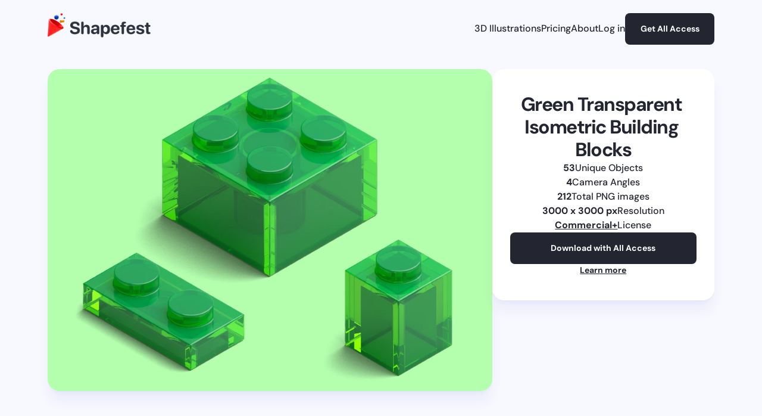

--- FILE ---
content_type: text/html
request_url: https://shapefest.com/expansions/green-transparent-isometric-building-blocks
body_size: 32055
content:
<!doctype html>
<!-- Made in Framer · framer.com ✨ -->
<!-- Published Jan 16, 2026 at 3:28 AM UTC -->
<html lang="en" data-redirect-timezone="1">
<head>
    <meta charset="utf-8">
    
    
    <script>try{if(localStorage.get("__framer_force_showing_editorbar_since")){const n=document.createElement("link");n.rel = "modulepreload";n.href="https://framer.com/edit/init.mjs";document.head.appendChild(n)}}catch(e){}</script>
    <!-- Start of headStart -->
    <!-- Snippet: legacy-headStart -->
<!-- Google tag (gtag.js) -->
<script async src="https://www.googletagmanager.com/gtag/js?id=AW-1034916576">
</script>
<script>
  window.dataLayer = window.dataLayer || [];
  function gtag(){dataLayer.push(arguments);}
  gtag('js', new Date());

  gtag('config', 'AW-1034916576');
</script>

<!-- Google Tag Manager -->
<script>(function(w,d,s,l,i){w[l]=w[l]||[];w[l].push({'gtm.start':
new Date().getTime(),event:'gtm.js'});var f=d.getElementsByTagName(s)[0],
j=d.createElement(s),dl=l!='dataLayer'?'&l='+l:'';j.async=true;j.src=
'https://www.googletagmanager.com/gtm.js?id='+i+dl;f.parentNode.insertBefore(j,f);
})(window,document,'script','dataLayer','GTM-5FG3W7Q5');</script>
<!-- End Google Tag Manager -->
<!-- SnippetEnd: legacy-headStart -->

    <!-- End of headStart -->
    <meta name="viewport" content="width=device-width">
    <meta name="generator" content="Framer 842b0c0">
    <title>Shapefest™ | Green Transparent Isometric Building Blocks 3D Illustrations</title>
    <meta name="description" content="Download Green Transparent Isometric Building Blocks 3D illustrations. Created by Joseph Angelo Todaro.">
    <meta name="framer-search-index" content="https://framerusercontent.com/sites/pinoRQnuZ5gutDTHxnnpO/searchIndex-6GxPQBwOMZ68.json">
    <meta name="framer-search-index-fallback" content="https://framerusercontent.com/sites/pinoRQnuZ5gutDTHxnnpO/searchIndex-ciV2hramgsLY.json">
    <link href="https://framerusercontent.com/images/SRrYd5zBzBzS5v5dFnqVgjUbQ.png" rel="icon" media="(prefers-color-scheme: light)">
    <link href="https://framerusercontent.com/images/SRrYd5zBzBzS5v5dFnqVgjUbQ.png" rel="icon" media="(prefers-color-scheme: dark)">
    <link rel="apple-touch-icon" href="https://framerusercontent.com/images/M7xTUSrZQwzhoVCM6MdROcCRnf4.png">
    <!-- Open Graph / Facebook -->
    <meta property="og:type" content="website">
    <meta property="og:title" content="Shapefest™ | Green Transparent Isometric Building Blocks 3D Illustrations">
    <meta property="og:description" content="Download Green Transparent Isometric Building Blocks 3D illustrations. Created by Joseph Angelo Todaro.">
    <meta property="og:image" content="https://framerusercontent.com/images/OfGa9PfK9D3vTGEteAvInUPYLg.jpg">
    <!-- Twitter -->
    <meta name="twitter:card" content="summary_large_image">
    <meta name="twitter:title" content="Shapefest™ | Green Transparent Isometric Building Blocks 3D Illustrations">
    <meta name="twitter:description" content="Download Green Transparent Isometric Building Blocks 3D illustrations. Created by Joseph Angelo Todaro.">
    <meta name="twitter:image" content="https://framerusercontent.com/images/OfGa9PfK9D3vTGEteAvInUPYLg.jpg">
    
    <!-- Global site tag (gtag.js) - Google Analytics -->
    <script async src="https://www.googletagmanager.com/gtag/js?id=G-V7QJSCZ0FL"></script>
    <script>
      window.dataLayer = window.dataLayer || [];
      function gtag(){window.dataLayer.push(arguments);}
      gtag('js', new Date());
      gtag('config', 'G-V7QJSCZ0FL');
    </script>
    
    <style data-framer-font-css>/* latin-ext */
@font-face {
  font-family: 'DM Sans';
  font-style: italic;
  font-weight: 400;
  font-display: swap;
  src: url(https://fonts.gstatic.com/s/dmsans/v17/rP2Wp2ywxg089UriCZaSExd86J3t9jz86MvyyKK58VXh.woff2) format('woff2');
  unicode-range: U+0100-02BA, U+02BD-02C5, U+02C7-02CC, U+02CE-02D7, U+02DD-02FF, U+0304, U+0308, U+0329, U+1D00-1DBF, U+1E00-1E9F, U+1EF2-1EFF, U+2020, U+20A0-20AB, U+20AD-20C0, U+2113, U+2C60-2C7F, U+A720-A7FF;
}
/* latin */
@font-face {
  font-family: 'DM Sans';
  font-style: italic;
  font-weight: 400;
  font-display: swap;
  src: url(https://fonts.gstatic.com/s/dmsans/v17/rP2Wp2ywxg089UriCZaSExd86J3t9jz86MvyyKy58Q.woff2) format('woff2');
  unicode-range: U+0000-00FF, U+0131, U+0152-0153, U+02BB-02BC, U+02C6, U+02DA, U+02DC, U+0304, U+0308, U+0329, U+2000-206F, U+20AC, U+2122, U+2191, U+2193, U+2212, U+2215, U+FEFF, U+FFFD;
}
/* latin-ext */
@font-face {
  font-family: 'DM Sans';
  font-style: italic;
  font-weight: 500;
  font-display: swap;
  src: url(https://fonts.gstatic.com/s/dmsans/v17/rP2Wp2ywxg089UriCZaSExd86J3t9jz86MvyyKK58VXh.woff2) format('woff2');
  unicode-range: U+0100-02BA, U+02BD-02C5, U+02C7-02CC, U+02CE-02D7, U+02DD-02FF, U+0304, U+0308, U+0329, U+1D00-1DBF, U+1E00-1E9F, U+1EF2-1EFF, U+2020, U+20A0-20AB, U+20AD-20C0, U+2113, U+2C60-2C7F, U+A720-A7FF;
}
/* latin */
@font-face {
  font-family: 'DM Sans';
  font-style: italic;
  font-weight: 500;
  font-display: swap;
  src: url(https://fonts.gstatic.com/s/dmsans/v17/rP2Wp2ywxg089UriCZaSExd86J3t9jz86MvyyKy58Q.woff2) format('woff2');
  unicode-range: U+0000-00FF, U+0131, U+0152-0153, U+02BB-02BC, U+02C6, U+02DA, U+02DC, U+0304, U+0308, U+0329, U+2000-206F, U+20AC, U+2122, U+2191, U+2193, U+2212, U+2215, U+FEFF, U+FFFD;
}
/* latin-ext */
@font-face {
  font-family: 'DM Sans';
  font-style: italic;
  font-weight: 700;
  font-display: swap;
  src: url(https://fonts.gstatic.com/s/dmsans/v17/rP2Wp2ywxg089UriCZaSExd86J3t9jz86MvyyKK58VXh.woff2) format('woff2');
  unicode-range: U+0100-02BA, U+02BD-02C5, U+02C7-02CC, U+02CE-02D7, U+02DD-02FF, U+0304, U+0308, U+0329, U+1D00-1DBF, U+1E00-1E9F, U+1EF2-1EFF, U+2020, U+20A0-20AB, U+20AD-20C0, U+2113, U+2C60-2C7F, U+A720-A7FF;
}
/* latin */
@font-face {
  font-family: 'DM Sans';
  font-style: italic;
  font-weight: 700;
  font-display: swap;
  src: url(https://fonts.gstatic.com/s/dmsans/v17/rP2Wp2ywxg089UriCZaSExd86J3t9jz86MvyyKy58Q.woff2) format('woff2');
  unicode-range: U+0000-00FF, U+0131, U+0152-0153, U+02BB-02BC, U+02C6, U+02DA, U+02DC, U+0304, U+0308, U+0329, U+2000-206F, U+20AC, U+2122, U+2191, U+2193, U+2212, U+2215, U+FEFF, U+FFFD;
}
/* latin-ext */
@font-face {
  font-family: 'DM Sans';
  font-style: normal;
  font-weight: 400;
  font-display: swap;
  src: url(https://fonts.gstatic.com/s/dmsans/v17/rP2Yp2ywxg089UriI5-g4vlH9VoD8Cmcqbu6-K6h9Q.woff2) format('woff2');
  unicode-range: U+0100-02BA, U+02BD-02C5, U+02C7-02CC, U+02CE-02D7, U+02DD-02FF, U+0304, U+0308, U+0329, U+1D00-1DBF, U+1E00-1E9F, U+1EF2-1EFF, U+2020, U+20A0-20AB, U+20AD-20C0, U+2113, U+2C60-2C7F, U+A720-A7FF;
}
/* latin */
@font-face {
  font-family: 'DM Sans';
  font-style: normal;
  font-weight: 400;
  font-display: swap;
  src: url(https://fonts.gstatic.com/s/dmsans/v17/rP2Yp2ywxg089UriI5-g4vlH9VoD8Cmcqbu0-K4.woff2) format('woff2');
  unicode-range: U+0000-00FF, U+0131, U+0152-0153, U+02BB-02BC, U+02C6, U+02DA, U+02DC, U+0304, U+0308, U+0329, U+2000-206F, U+20AC, U+2122, U+2191, U+2193, U+2212, U+2215, U+FEFF, U+FFFD;
}
/* latin-ext */
@font-face {
  font-family: 'DM Sans';
  font-style: normal;
  font-weight: 500;
  font-display: swap;
  src: url(https://fonts.gstatic.com/s/dmsans/v17/rP2Yp2ywxg089UriI5-g4vlH9VoD8Cmcqbu6-K6h9Q.woff2) format('woff2');
  unicode-range: U+0100-02BA, U+02BD-02C5, U+02C7-02CC, U+02CE-02D7, U+02DD-02FF, U+0304, U+0308, U+0329, U+1D00-1DBF, U+1E00-1E9F, U+1EF2-1EFF, U+2020, U+20A0-20AB, U+20AD-20C0, U+2113, U+2C60-2C7F, U+A720-A7FF;
}
/* latin */
@font-face {
  font-family: 'DM Sans';
  font-style: normal;
  font-weight: 500;
  font-display: swap;
  src: url(https://fonts.gstatic.com/s/dmsans/v17/rP2Yp2ywxg089UriI5-g4vlH9VoD8Cmcqbu0-K4.woff2) format('woff2');
  unicode-range: U+0000-00FF, U+0131, U+0152-0153, U+02BB-02BC, U+02C6, U+02DA, U+02DC, U+0304, U+0308, U+0329, U+2000-206F, U+20AC, U+2122, U+2191, U+2193, U+2212, U+2215, U+FEFF, U+FFFD;
}
/* latin-ext */
@font-face {
  font-family: 'DM Sans';
  font-style: normal;
  font-weight: 600;
  font-display: swap;
  src: url(https://fonts.gstatic.com/s/dmsans/v17/rP2Yp2ywxg089UriI5-g4vlH9VoD8Cmcqbu6-K6h9Q.woff2) format('woff2');
  unicode-range: U+0100-02BA, U+02BD-02C5, U+02C7-02CC, U+02CE-02D7, U+02DD-02FF, U+0304, U+0308, U+0329, U+1D00-1DBF, U+1E00-1E9F, U+1EF2-1EFF, U+2020, U+20A0-20AB, U+20AD-20C0, U+2113, U+2C60-2C7F, U+A720-A7FF;
}
/* latin */
@font-face {
  font-family: 'DM Sans';
  font-style: normal;
  font-weight: 600;
  font-display: swap;
  src: url(https://fonts.gstatic.com/s/dmsans/v17/rP2Yp2ywxg089UriI5-g4vlH9VoD8Cmcqbu0-K4.woff2) format('woff2');
  unicode-range: U+0000-00FF, U+0131, U+0152-0153, U+02BB-02BC, U+02C6, U+02DA, U+02DC, U+0304, U+0308, U+0329, U+2000-206F, U+20AC, U+2122, U+2191, U+2193, U+2212, U+2215, U+FEFF, U+FFFD;
}
/* latin-ext */
@font-face {
  font-family: 'DM Sans';
  font-style: normal;
  font-weight: 700;
  font-display: swap;
  src: url(https://fonts.gstatic.com/s/dmsans/v17/rP2Yp2ywxg089UriI5-g4vlH9VoD8Cmcqbu6-K6h9Q.woff2) format('woff2');
  unicode-range: U+0100-02BA, U+02BD-02C5, U+02C7-02CC, U+02CE-02D7, U+02DD-02FF, U+0304, U+0308, U+0329, U+1D00-1DBF, U+1E00-1E9F, U+1EF2-1EFF, U+2020, U+20A0-20AB, U+20AD-20C0, U+2113, U+2C60-2C7F, U+A720-A7FF;
}
/* latin */
@font-face {
  font-family: 'DM Sans';
  font-style: normal;
  font-weight: 700;
  font-display: swap;
  src: url(https://fonts.gstatic.com/s/dmsans/v17/rP2Yp2ywxg089UriI5-g4vlH9VoD8Cmcqbu0-K4.woff2) format('woff2');
  unicode-range: U+0000-00FF, U+0131, U+0152-0153, U+02BB-02BC, U+02C6, U+02DA, U+02DC, U+0304, U+0308, U+0329, U+2000-206F, U+20AC, U+2122, U+2191, U+2193, U+2212, U+2215, U+FEFF, U+FFFD;
}
/* latin-ext */
@font-face {
  font-family: 'DM Sans';
  font-style: italic;
  font-weight: 900;
  src: url(https://fonts.gstatic.com/s/dmsans/v17/rP2rp2ywxg089UriCZaSExd86J3t9jz86Mvy4qCRAL19DksVat8gCl36TGc5pg.woff2) format('woff2');
  unicode-range: U+0100-02BA, U+02BD-02C5, U+02C7-02CC, U+02CE-02D7, U+02DD-02FF, U+0304, U+0308, U+0329, U+1D00-1DBF, U+1E00-1E9F, U+1EF2-1EFF, U+2020, U+20A0-20AB, U+20AD-20C0, U+2113, U+2C60-2C7F, U+A720-A7FF;
}
/* latin */
@font-face {
  font-family: 'DM Sans';
  font-style: italic;
  font-weight: 900;
  src: url(https://fonts.gstatic.com/s/dmsans/v17/rP2rp2ywxg089UriCZaSExd86J3t9jz86Mvy4qCRAL19DksVat8gCl30TGc.woff2) format('woff2');
  unicode-range: U+0000-00FF, U+0131, U+0152-0153, U+02BB-02BC, U+02C6, U+02DA, U+02DC, U+0304, U+0308, U+0329, U+2000-206F, U+20AC, U+2122, U+2191, U+2193, U+2212, U+2215, U+FEFF, U+FFFD;
}
/* latin-ext */
@font-face {
  font-family: 'DM Sans';
  font-style: normal;
  font-weight: 900;
  src: url(https://fonts.gstatic.com/s/dmsans/v17/rP2tp2ywxg089UriI5-g4vlH9VoD8CmcqZG40F9JadbnoEwAC5tRR232VGM.woff2) format('woff2');
  unicode-range: U+0100-02BA, U+02BD-02C5, U+02C7-02CC, U+02CE-02D7, U+02DD-02FF, U+0304, U+0308, U+0329, U+1D00-1DBF, U+1E00-1E9F, U+1EF2-1EFF, U+2020, U+20A0-20AB, U+20AD-20C0, U+2113, U+2C60-2C7F, U+A720-A7FF;
}
/* latin */
@font-face {
  font-family: 'DM Sans';
  font-style: normal;
  font-weight: 900;
  src: url(https://fonts.gstatic.com/s/dmsans/v17/rP2tp2ywxg089UriI5-g4vlH9VoD8CmcqZG40F9JadbnoEwAC5tRSW32.woff2) format('woff2');
  unicode-range: U+0000-00FF, U+0131, U+0152-0153, U+02BB-02BC, U+02C6, U+02DA, U+02DC, U+0304, U+0308, U+0329, U+2000-206F, U+20AC, U+2122, U+2191, U+2193, U+2212, U+2215, U+FEFF, U+FFFD;
}
/* cyrillic-ext */
@font-face {
  font-family: 'Fragment Mono';
  font-style: normal;
  font-weight: 400;
  src: url(https://fonts.gstatic.com/s/fragmentmono/v6/4iCr6K5wfMRRjxp0DA6-2CLnB45HhrUI.woff2) format('woff2');
  unicode-range: U+0460-052F, U+1C80-1C8A, U+20B4, U+2DE0-2DFF, U+A640-A69F, U+FE2E-FE2F;
}
/* latin-ext */
@font-face {
  font-family: 'Fragment Mono';
  font-style: normal;
  font-weight: 400;
  src: url(https://fonts.gstatic.com/s/fragmentmono/v6/4iCr6K5wfMRRjxp0DA6-2CLnB41HhrUI.woff2) format('woff2');
  unicode-range: U+0100-02BA, U+02BD-02C5, U+02C7-02CC, U+02CE-02D7, U+02DD-02FF, U+0304, U+0308, U+0329, U+1D00-1DBF, U+1E00-1E9F, U+1EF2-1EFF, U+2020, U+20A0-20AB, U+20AD-20C0, U+2113, U+2C60-2C7F, U+A720-A7FF;
}
/* latin */
@font-face {
  font-family: 'Fragment Mono';
  font-style: normal;
  font-weight: 400;
  src: url(https://fonts.gstatic.com/s/fragmentmono/v6/4iCr6K5wfMRRjxp0DA6-2CLnB4NHhg.woff2) format('woff2');
  unicode-range: U+0000-00FF, U+0131, U+0152-0153, U+02BB-02BC, U+02C6, U+02DA, U+02DC, U+0304, U+0308, U+0329, U+2000-206F, U+20AC, U+2122, U+2191, U+2193, U+2212, U+2215, U+FEFF, U+FFFD;
}

@font-face { font-family: "Inter"; src: url("https://framerusercontent.com/assets/5vvr9Vy74if2I6bQbJvbw7SY1pQ.woff2"); font-display: swap; font-style: normal; font-weight: 400; unicode-range: U+0460-052F, U+1C80-1C88, U+20B4, U+2DE0-2DFF, U+A640-A69F, U+FE2E-FE2F }
@font-face { font-family: "Inter"; src: url("https://framerusercontent.com/assets/EOr0mi4hNtlgWNn9if640EZzXCo.woff2"); font-display: swap; font-style: normal; font-weight: 400; unicode-range: U+0301, U+0400-045F, U+0490-0491, U+04B0-04B1, U+2116 }
@font-face { font-family: "Inter"; src: url("https://framerusercontent.com/assets/Y9k9QrlZAqio88Klkmbd8VoMQc.woff2"); font-display: swap; font-style: normal; font-weight: 400; unicode-range: U+1F00-1FFF }
@font-face { font-family: "Inter"; src: url("https://framerusercontent.com/assets/OYrD2tBIBPvoJXiIHnLoOXnY9M.woff2"); font-display: swap; font-style: normal; font-weight: 400; unicode-range: U+0370-03FF }
@font-face { font-family: "Inter"; src: url("https://framerusercontent.com/assets/JeYwfuaPfZHQhEG8U5gtPDZ7WQ.woff2"); font-display: swap; font-style: normal; font-weight: 400; unicode-range: U+0100-024F, U+0259, U+1E00-1EFF, U+2020, U+20A0-20AB, U+20AD-20CF, U+2113, U+2C60-2C7F, U+A720-A7FF }
@font-face { font-family: "Inter"; src: url("https://framerusercontent.com/assets/GrgcKwrN6d3Uz8EwcLHZxwEfC4.woff2"); font-display: swap; font-style: normal; font-weight: 400; unicode-range: U+0000-00FF, U+0131, U+0152-0153, U+02BB-02BC, U+02C6, U+02DA, U+02DC, U+2000-206F, U+2070, U+2074-207E, U+2080-208E, U+20AC, U+2122, U+2191, U+2193, U+2212, U+2215, U+FEFF, U+FFFD }
@font-face { font-family: "Inter"; src: url("https://framerusercontent.com/assets/b6Y37FthZeALduNqHicBT6FutY.woff2"); font-display: swap; font-style: normal; font-weight: 400; unicode-range: U+0102-0103, U+0110-0111, U+0128-0129, U+0168-0169, U+01A0-01A1, U+01AF-01B0, U+1EA0-1EF9, U+20AB }
@font-face { font-family: "Inter"; src: url("https://framerusercontent.com/assets/vQyevYAyHtARFwPqUzQGpnDs.woff2"); font-display: swap; font-style: normal; font-weight: 400; unicode-range: U+0000-00FF, U+0131, U+0152-0153, U+02BB-02BC, U+02C6, U+02DA, U+02DC, U+2000-206F, U+2074, U+20AC, U+2122, U+2191, U+2193, U+2212, U+2215, U+FEFF, U+FFFD }
@font-face { font-family: "Inter"; src: url("https://app.framerstatic.com/Inter-Bold.cyrillic-ext-XOTVL7ZR.woff2"); font-display: swap; font-style: normal; font-weight: 700; unicode-range: U+0460-052F, U+1C80-1C88, U+20B4, U+2DE0-2DFF, U+A640-A69F, U+FE2E-FE2F }
@font-face { font-family: "Inter"; src: url("https://app.framerstatic.com/Inter-Bold.cyrillic-6LOMBC2V.woff2"); font-display: swap; font-style: normal; font-weight: 700; unicode-range: U+0301, U+0400-045F, U+0490-0491, U+04B0-04B1, U+2116 }
@font-face { font-family: "Inter"; src: url("https://app.framerstatic.com/Inter-Bold.greek-ext-WXWSJXLB.woff2"); font-display: swap; font-style: normal; font-weight: 700; unicode-range: U+1F00-1FFF }
@font-face { font-family: "Inter"; src: url("https://app.framerstatic.com/Inter-Bold.greek-YRST7ODZ.woff2"); font-display: swap; font-style: normal; font-weight: 700; unicode-range: U+0370-03FF }
@font-face { font-family: "Inter"; src: url("https://app.framerstatic.com/Inter-Bold.latin-ext-BASA5UL3.woff2"); font-display: swap; font-style: normal; font-weight: 700; unicode-range: U+0100-024F, U+0259, U+1E00-1EFF, U+2020, U+20A0-20AB, U+20AD-20CF, U+2113, U+2C60-2C7F, U+A720-A7FF }
@font-face { font-family: "Inter"; src: url("https://app.framerstatic.com/Inter-Bold.latin-UCM45LQF.woff2"); font-display: swap; font-style: normal; font-weight: 700; unicode-range: U+0000-00FF, U+0131, U+0152-0153, U+02BB-02BC, U+02C6, U+02DA, U+02DC, U+2000-206F, U+2074, U+20AC, U+2122, U+2191, U+2193, U+2212, U+2215, U+FEFF, U+FFFD }
@font-face { font-family: "Inter"; src: url("https://app.framerstatic.com/Inter-Bold.vietnamese-OEVJMXEP.woff2"); font-display: swap; font-style: normal; font-weight: 700; unicode-range: U+0102-0103, U+0110-0111, U+0128-0129, U+0168-0169, U+01A0-01A1, U+01AF-01B0, U+1EA0-1EF9, U+20AB }
@font-face { font-family: "Inter"; src: url("https://app.framerstatic.com/Inter-BoldItalic.cyrillic-ext-PEYDHC3S.woff2"); font-display: swap; font-style: italic; font-weight: 700; unicode-range: U+0460-052F, U+1C80-1C88, U+20B4, U+2DE0-2DFF, U+A640-A69F, U+FE2E-FE2F }
@font-face { font-family: "Inter"; src: url("https://app.framerstatic.com/Inter-BoldItalic.cyrillic-7EIL6JWG.woff2"); font-display: swap; font-style: italic; font-weight: 700; unicode-range: U+0301, U+0400-045F, U+0490-0491, U+04B0-04B1, U+2116 }
@font-face { font-family: "Inter"; src: url("https://app.framerstatic.com/Inter-BoldItalic.greek-ext-3DJOYQMH.woff2"); font-display: swap; font-style: italic; font-weight: 700; unicode-range: U+1F00-1FFF }
@font-face { font-family: "Inter"; src: url("https://app.framerstatic.com/Inter-BoldItalic.greek-TJBTLTT7.woff2"); font-display: swap; font-style: italic; font-weight: 700; unicode-range: U+0370-03FF }
@font-face { font-family: "Inter"; src: url("https://app.framerstatic.com/Inter-BoldItalic.latin-ext-FVPCPRBJ.woff2"); font-display: swap; font-style: italic; font-weight: 700; unicode-range: U+0100-024F, U+0259, U+1E00-1EFF, U+2020, U+20A0-20AB, U+20AD-20CF, U+2113, U+2C60-2C7F, U+A720-A7FF }
@font-face { font-family: "Inter"; src: url("https://app.framerstatic.com/Inter-BoldItalic.latin-5ZFQS4XK.woff2"); font-display: swap; font-style: italic; font-weight: 700; unicode-range: U+0000-00FF, U+0131, U+0152-0153, U+02BB-02BC, U+02C6, U+02DA, U+02DC, U+2000-206F, U+2074, U+20AC, U+2122, U+2191, U+2193, U+2212, U+2215, U+FEFF, U+FFFD }
@font-face { font-family: "Inter"; src: url("https://app.framerstatic.com/Inter-BoldItalic.vietnamese-W2625PGF.woff2"); font-display: swap; font-style: italic; font-weight: 700; unicode-range: U+0102-0103, U+0110-0111, U+0128-0129, U+0168-0169, U+01A0-01A1, U+01AF-01B0, U+1EA0-1EF9, U+20AB }
@font-face { font-family: "Inter"; src: url("https://app.framerstatic.com/Inter-Italic.cyrillic-ext-YDGMJOJO.woff2"); font-display: swap; font-style: italic; font-weight: 400; unicode-range: U+0460-052F, U+1C80-1C88, U+20B4, U+2DE0-2DFF, U+A640-A69F, U+FE2E-FE2F }
@font-face { font-family: "Inter"; src: url("https://app.framerstatic.com/Inter-Italic.cyrillic-BFOVMAQB.woff2"); font-display: swap; font-style: italic; font-weight: 400; unicode-range: U+0301, U+0400-045F, U+0490-0491, U+04B0-04B1, U+2116 }
@font-face { font-family: "Inter"; src: url("https://app.framerstatic.com/Inter-Italic.greek-ext-4KOU3AHC.woff2"); font-display: swap; font-style: italic; font-weight: 400; unicode-range: U+1F00-1FFF }
@font-face { font-family: "Inter"; src: url("https://app.framerstatic.com/Inter-Italic.greek-OJTBJNE6.woff2"); font-display: swap; font-style: italic; font-weight: 400; unicode-range: U+0370-03FF }
@font-face { font-family: "Inter"; src: url("https://app.framerstatic.com/Inter-Italic.latin-ext-H4B22QN6.woff2"); font-display: swap; font-style: italic; font-weight: 400; unicode-range: U+0100-024F, U+0259, U+1E00-1EFF, U+2020, U+20A0-20AB, U+20AD-20CF, U+2113, U+2C60-2C7F, U+A720-A7FF }
@font-face { font-family: "Inter"; src: url("https://app.framerstatic.com/Inter-Italic.latin-2DWX32EN.woff2"); font-display: swap; font-style: italic; font-weight: 400; unicode-range: U+0000-00FF, U+0131, U+0152-0153, U+02BB-02BC, U+02C6, U+02DA, U+02DC, U+2000-206F, U+2074, U+20AC, U+2122, U+2191, U+2193, U+2212, U+2215, U+FEFF, U+FFFD }
@font-face { font-family: "Inter"; src: url("https://app.framerstatic.com/Inter-Italic.vietnamese-TYMT6CKW.woff2"); font-display: swap; font-style: italic; font-weight: 400; unicode-range: U+0102-0103, U+0110-0111, U+0128-0129, U+0168-0169, U+01A0-01A1, U+01AF-01B0, U+1EA0-1EF9, U+20AB }
@font-face { font-family: "Inter"; src: url("https://framerusercontent.com/assets/5A3Ce6C9YYmCjpQx9M4inSaKU.woff2"); font-display: swap; font-style: normal; font-weight: 500; unicode-range: U+0460-052F, U+1C80-1C88, U+20B4, U+2DE0-2DFF, U+A640-A69F, U+FE2E-FE2F }
@font-face { font-family: "Inter"; src: url("https://framerusercontent.com/assets/Qx95Xyt0Ka3SGhinnbXIGpEIyP4.woff2"); font-display: swap; font-style: normal; font-weight: 500; unicode-range: U+0301, U+0400-045F, U+0490-0491, U+04B0-04B1, U+2116 }
@font-face { font-family: "Inter"; src: url("https://framerusercontent.com/assets/6mJuEAguuIuMog10gGvH5d3cl8.woff2"); font-display: swap; font-style: normal; font-weight: 500; unicode-range: U+1F00-1FFF }
@font-face { font-family: "Inter"; src: url("https://framerusercontent.com/assets/xYYWaj7wCU5zSQH0eXvSaS19wo.woff2"); font-display: swap; font-style: normal; font-weight: 500; unicode-range: U+0370-03FF }
@font-face { font-family: "Inter"; src: url("https://framerusercontent.com/assets/otTaNuNpVK4RbdlT7zDDdKvQBA.woff2"); font-display: swap; font-style: normal; font-weight: 500; unicode-range: U+0100-024F, U+0259, U+1E00-1EFF, U+2020, U+20A0-20AB, U+20AD-20CF, U+2113, U+2C60-2C7F, U+A720-A7FF }
@font-face { font-family: "Inter"; src: url("https://framerusercontent.com/assets/d3tHnaQIAeqiE5hGcRw4mmgWYU.woff2"); font-display: swap; font-style: normal; font-weight: 500; unicode-range: U+0000-00FF, U+0131, U+0152-0153, U+02BB-02BC, U+02C6, U+02DA, U+02DC, U+2000-206F, U+2074, U+20AC, U+2122, U+2191, U+2193, U+2212, U+2215, U+FEFF, U+FFFD }
@font-face { font-family: "Inter"; src: url("https://framerusercontent.com/assets/DolVirEGb34pEXEp8t8FQBSK4.woff2"); font-display: swap; font-style: normal; font-weight: 500; unicode-range: U+0102-0103, U+0110-0111, U+0128-0129, U+0168-0169, U+01A0-01A1, U+01AF-01B0, U+1EA0-1EF9, U+20AB }
@font-face { font-family: "Inter"; src: url("https://framerusercontent.com/assets/PONfPc6h4EPYwJliXQBmjVx7QxI.woff2"); font-display: swap; font-style: normal; font-weight: 800; unicode-range: U+0460-052F, U+1C80-1C88, U+20B4, U+2DE0-2DFF, U+A640-A69F, U+FE2E-FE2F }
@font-face { font-family: "Inter"; src: url("https://framerusercontent.com/assets/zsnJN7Z1wdzUvepJniD3rbvJIyU.woff2"); font-display: swap; font-style: normal; font-weight: 800; unicode-range: U+0301, U+0400-045F, U+0490-0491, U+04B0-04B1, U+2116 }
@font-face { font-family: "Inter"; src: url("https://framerusercontent.com/assets/UrzZBOy7RyJEWAZGduzOeHiHuY.woff2"); font-display: swap; font-style: normal; font-weight: 800; unicode-range: U+1F00-1FFF }
@font-face { font-family: "Inter"; src: url("https://framerusercontent.com/assets/996sR9SfSDuYELz8oHhDOcErkY.woff2"); font-display: swap; font-style: normal; font-weight: 800; unicode-range: U+0370-03FF }
@font-face { font-family: "Inter"; src: url("https://framerusercontent.com/assets/ftN1HpyPVJEoEb4q36SOrNdLXU.woff2"); font-display: swap; font-style: normal; font-weight: 800; unicode-range: U+0100-024F, U+0259, U+1E00-1EFF, U+2020, U+20A0-20AB, U+20AD-20CF, U+2113, U+2C60-2C7F, U+A720-A7FF }
@font-face { font-family: "Inter"; src: url("https://framerusercontent.com/assets/Mput0MSwESKlJ6TMz9MPDXhgrk.woff2"); font-display: swap; font-style: normal; font-weight: 800; unicode-range: U+0000-00FF, U+0131, U+0152-0153, U+02BB-02BC, U+02C6, U+02DA, U+02DC, U+2000-206F, U+2070, U+2074-207E, U+2080-208E, U+20AC, U+2122, U+2191, U+2193, U+2212, U+2215, U+FEFF, U+FFFD }
@font-face { font-family: "Inter"; src: url("https://framerusercontent.com/assets/JAur4lGGSGRGyrFi59JSIKqVgU.woff2"); font-display: swap; font-style: normal; font-weight: 800; unicode-range: U+0102-0103, U+0110-0111, U+0128-0129, U+0168-0169, U+01A0-01A1, U+01AF-01B0, U+1EA0-1EF9, U+20AB }
@font-face { font-family: "Inter"; src: url("https://framerusercontent.com/assets/syRNPWzAMIrcJ3wIlPIP43KjQs.woff2"); font-display: swap; font-style: normal; font-weight: 700; unicode-range: U+0000-00FF, U+0131, U+0152-0153, U+02BB-02BC, U+02C6, U+02DA, U+02DC, U+2000-206F, U+2070, U+2074-207E, U+2080-208E, U+20AC, U+2122, U+2191, U+2193, U+2212, U+2215, U+FEFF, U+FFFD }
@font-face { font-family: "Inter"; src: url("https://framerusercontent.com/assets/UjlFhCnUjxhNfep4oYBPqnEssyo.woff2"); font-display: swap; font-style: normal; font-weight: 500; unicode-range: U+0000-00FF, U+0131, U+0152-0153, U+02BB-02BC, U+02C6, U+02DA, U+02DC, U+2000-206F, U+2070, U+2074-207E, U+2080-208E, U+20AC, U+2122, U+2191, U+2193, U+2212, U+2215, U+FEFF, U+FFFD }
@font-face { font-family: "Inter"; src: url("https://framerusercontent.com/assets/hyOgCu0Xnghbimh0pE8QTvtt2AU.woff2"); font-display: swap; font-style: normal; font-weight: 600; unicode-range: U+0460-052F, U+1C80-1C88, U+20B4, U+2DE0-2DFF, U+A640-A69F, U+FE2E-FE2F }
@font-face { font-family: "Inter"; src: url("https://framerusercontent.com/assets/NeGmSOXrPBfEFIy5YZeHq17LEDA.woff2"); font-display: swap; font-style: normal; font-weight: 600; unicode-range: U+0301, U+0400-045F, U+0490-0491, U+04B0-04B1, U+2116 }
@font-face { font-family: "Inter"; src: url("https://framerusercontent.com/assets/oYaAX5himiTPYuN8vLWnqBbfD2s.woff2"); font-display: swap; font-style: normal; font-weight: 600; unicode-range: U+1F00-1FFF }
@font-face { font-family: "Inter"; src: url("https://framerusercontent.com/assets/lEJLP4R0yuCaMCjSXYHtJw72M.woff2"); font-display: swap; font-style: normal; font-weight: 600; unicode-range: U+0370-03FF }
@font-face { font-family: "Inter"; src: url("https://framerusercontent.com/assets/cRJyLNuTJR5jbyKzGi33wU9cqIQ.woff2"); font-display: swap; font-style: normal; font-weight: 600; unicode-range: U+0100-024F, U+0259, U+1E00-1EFF, U+2020, U+20A0-20AB, U+20AD-20CF, U+2113, U+2C60-2C7F, U+A720-A7FF }
@font-face { font-family: "Inter"; src: url("https://framerusercontent.com/assets/yDtI2UI8XcEg1W2je9XPN3Noo.woff2"); font-display: swap; font-style: normal; font-weight: 600; unicode-range: U+0000-00FF, U+0131, U+0152-0153, U+02BB-02BC, U+02C6, U+02DA, U+02DC, U+2000-206F, U+2070, U+2074-207E, U+2080-208E, U+20AC, U+2122, U+2191, U+2193, U+2212, U+2215, U+FEFF, U+FFFD }
@font-face { font-family: "Inter"; src: url("https://framerusercontent.com/assets/A0Wcc7NgXMjUuFdquHDrIZpzZw0.woff2"); font-display: swap; font-style: normal; font-weight: 600; unicode-range: U+0102-0103, U+0110-0111, U+0128-0129, U+0168-0169, U+01A0-01A1, U+01AF-01B0, U+1EA0-1EF9, U+20AB }
@font-face { font-family: "Inter"; src: url("https://framerusercontent.com/assets/1ZFS7N918ojhhd0nQWdj3jz4w.woff2"); font-display: swap; font-style: normal; font-weight: 600; unicode-range: U+0000-00FF, U+0131, U+0152-0153, U+02BB-02BC, U+02C6, U+02DA, U+02DC, U+2000-206F, U+2074, U+20AC, U+2122, U+2191, U+2193, U+2212, U+2215, U+FEFF, U+FFFD }
@font-face { font-family: "Inter"; src: url("https://framerusercontent.com/assets/ia3uin3hQWqDrVloC1zEtYHWw.woff2"); font-display: swap; font-style: italic; font-weight: 700; unicode-range: U+0000-00FF, U+0131, U+0152-0153, U+02BB-02BC, U+02C6, U+02DA, U+02DC, U+2000-206F, U+2070, U+2074-207E, U+2080-208E, U+20AC, U+2122, U+2191, U+2193, U+2212, U+2215, U+FEFF, U+FFFD }
@font-face { font-family: "Inter"; src: url("https://framerusercontent.com/assets/pKRFNWFoZl77qYCAIp84lN1h944.woff2"); font-display: swap; font-style: italic; font-weight: 400; unicode-range: U+0000-00FF, U+0131, U+0152-0153, U+02BB-02BC, U+02C6, U+02DA, U+02DC, U+2000-206F, U+2070, U+2074-207E, U+2080-208E, U+20AC, U+2122, U+2191, U+2193, U+2212, U+2215, U+FEFF, U+FFFD }
@font-face { font-family: "General Sans"; src: url("https://framerusercontent.com/third-party-assets/fontshare/wf/K46YRH762FH3QJ25IQM3VAXAKCHEXXW4/ISLWQPUZHZF33LRIOTBMFOJL57GBGQ4B/3ZLMEXZEQPLTEPMHTQDAUXP5ZZXCZAEN.woff2"); font-display: swap; font-style: normal; font-weight: 600 }
@font-face { font-family: "General Sans"; src: url("https://framerusercontent.com/third-party-assets/fontshare/wf/KWXO5X3YW4X7OLUMPO4X24HQJGJU7E2Q/VOWUQZS3YLP66ZHPTXAFSH6YACY4WJHT/NIQ54PVBBIWVK3PFSOIOUJSXIJ5WTNDP.woff2"); font-display: swap; font-style: normal; font-weight: 700 }
@font-face { font-family: "General Sans"; src: url("https://framerusercontent.com/third-party-assets/fontshare/wf/3RZHWSNONLLWJK3RLPEKUZOMM56GO4LJ/BPDRY7AHVI3MCDXXVXTQQ76H3UXA63S3/SB2OEB6IKZPRR6JT4GFJ2TFT6HBB6AZN.woff2"); font-display: swap; font-style: normal; font-weight: 500 }
@font-face { font-family: "DM Sans Placeholder"; src: local("Arial"); ascent-override: 94.36%; descent-override: 29.49%; line-gap-override: 0.00%; size-adjust: 105.13% }
@font-face { font-family: "Inter Placeholder"; src: local("Arial"); ascent-override: 89.79%; descent-override: 22.36%; line-gap-override: 0.00%; size-adjust: 107.89% }
@font-face { font-family: "General Sans Placeholder"; src: local("Arial"); ascent-override: 99.89%; descent-override: 23.74%; line-gap-override: 9.89%; size-adjust: 101.11% }</style>
    <link href="https://fonts.gstatic.com" rel="preconnect" crossorigin>
    <meta name="robots" content="max-image-preview:large"><link rel="canonical" href="https://shapefest.com/expansions/green-transparent-isometric-building-blocks"><meta property="og:url" content="https://shapefest.com/expansions/green-transparent-isometric-building-blocks"><style data-framer-breakpoint-css>@media(min-width: 1200px){.hidden-1wa0n6l{display:none!important}}@media(min-width: 810px) and (max-width: 1199.98px){.hidden-ap4z1z{display:none!important}}@media(max-width: 809.98px){.hidden-zwx1f0{display:none!important}}@media(min-width: 1200px){.hidden-fgn8c5{display:none!important}}@media(min-width: 810px) and (max-width: 1199.98px){.hidden-ntnrgl{display:none!important}}@media(max-width: 809.98px){.hidden-15ti1l{display:none!important}}</style><style data-framer-css-ssr-minified data-framer-components="framer-lib-cursors-host framer-18o52 framer-jL4jE framer-x64Ht framer-bUEdx framer-lib-combinedCSSRules framer-v8XEl framer-z7rJp framer-etmzQ PropertyOverrides framer-LM1SK framer-om6ny framer-FkCem framer-Btxja framer-KdQQ4 framer-ATqLr framer-WpmB2 framer-V5MHO framer-7uxgJ">html,body,#main{box-sizing:border-box;margin:0;padding:0}:root{-webkit-font-smoothing:antialiased;-moz-osx-font-smoothing:grayscale}*{box-sizing:border-box;-webkit-font-smoothing:inherit}h1,h2,h3,h4,h5,h6,p,figure{margin:0}body,input,textarea,select,button{font-family:sans-serif;font-size:12px}body{--token-ae3fff49-fe02-4747-96a0-44cececd5c3d:#737480;--token-6b716e0c-8aec-493a-be20-f805907c1e23:#373947;--token-1c449640-d576-43e9-a6e9-75b8571497c2:#232530;--token-d87a16a6-df75-47f4-8ad5-c2b852538416:#ccc;--token-be695321-208e-45ca-9731-1daf60bb941a:#fff;--token-fe8a1d6e-4913-4b43-82e3-fde1c3427717:#f8f8ff;--token-6746dbd6-5c57-4e9c-ab22-23e6b0bee575:#fff;--token-7e2fa819-74bf-4faa-b082-d7021022708a:#5ccfff;--token-26459f05-aef1-4f48-b81a-3cfd6754ccf0:#1c90f0;--token-2b5238ad-7edf-4f45-bf85-8abb2faa2a51:#866bff;--token-02c0f64a-5e1c-44bf-afc4-1f1094a1bf05:#6a4ee1;--token-b26fcdbc-30e1-4f3f-b36f-695b85ffce20:#1bc470;--token-dc84a72f-5411-40ac-b1bc-b79e3ca6f975:#e34058;--token-58b31429-3345-4133-b86a-b7346f4b29a1:#000;--token-b1a2af25-9303-4639-a741-55b09a6e9a68:#12121c;--token-3ae106e9-316c-4fdb-bab0-831a81f4046a:#8adcff;--framer-will-change-override:none}@supports (background:-webkit-named-image(i)) and (not (grid-template-rows:subgrid)){body{--framer-will-change-override:transform}}@supports (background:-webkit-named-image(i)) and (not (position-area:top right)){body{--framer-will-change-filter-override:filter}}[data-framer-component-type=Text] div div span,[data-framer-component-type=Text] a div span,[data-framer-component-type=Text] span span span,[data-framer-component-type=Text] p span span,[data-framer-component-type=Text] h1 span span,[data-framer-component-type=Text] h2 span span,[data-framer-component-type=Text] h3 span span,[data-framer-component-type=Text] h4 span span,[data-framer-component-type=Text] h5 span span,[data-framer-component-type=Text] h6 span span,[data-framer-component-type=Text] a{font-family:var(--font-family);font-style:var(--font-style);font-weight:min(calc(var(--framer-font-weight-increase,0) + var(--font-weight,400)),900);color:var(--text-color);letter-spacing:var(--letter-spacing);font-size:var(--font-size);text-transform:var(--text-transform);--text-decoration:var(--framer-text-decoration-style,solid)var(--framer-text-decoration,none)var(--framer-text-decoration-color,currentcolor)var(--framer-text-decoration-thickness,auto);--text-decoration-skip-ink:var(--framer-text-decoration-skip-ink);--text-underline-offset:var(--framer-text-decoration-offset);line-height:var(--line-height);--font-family:var(--framer-font-family);--font-style:var(--framer-font-style);--font-weight:var(--framer-font-weight);--text-color:var(--framer-text-color);--letter-spacing:var(--framer-letter-spacing);--font-size:var(--framer-font-size);--text-transform:var(--framer-text-transform);--line-height:var(--framer-line-height)}@supports not (color:color(display-p3 1 1 1)){p.framer-text,div.framer-text,h1.framer-text,h2.framer-text,h3.framer-text,h4.framer-text,h5.framer-text,h6.framer-text,li.framer-text,ol.framer-text,ul.framer-text,span.framer-text:not([data-text-fill]){color:var(--framer-blockquote-text-color-rgb,var(--framer-blockquote-text-color,var(--framer-text-color-rgb,var(--framer-text-color,#000))));-webkit-text-stroke-color:var(--framer-text-stroke-color-rgb,var(--framer-text-stroke-color,initial))}mark.framer-text{background-color:var(--framer-blockquote-text-background-color-rgb,var(--framer-blockquote-text-background-color,var(--framer-text-background-color-rgb,var(--framer-text-background-color,initial))))}}@supports not (color:color(display-p3 1 1 1)){code.framer-text,code.framer-text span.framer-text:not([data-text-fill]){color:var(--framer-blockquote-text-color-rgb,var(--framer-blockquote-text-color,var(--framer-code-text-color-rgb,var(--framer-code-text-color,var(--framer-text-color-rgb,var(--framer-text-color,#000))))))}}@supports not (color:color(display-p3 1 1 1)){a.framer-text,span.framer-text[data-nested-link]{color:var(--framer-blockquote-text-color-rgb,var(--framer-blockquote-text-color,var(--framer-link-text-color-rgb,var(--framer-link-text-color,var(--framer-text-color-rgb,var(--framer-text-color,#000))))));background-color:var(--framer-link-text-background-color-rgb,var(--framer-link-text-background-color,initial));-webkit-text-decoration-color:var(--framer-link-text-decoration-color-rgb,var(--framer-link-text-decoration-color,var(--framer-text-decoration-color-rgb,var(--framer-text-decoration-color,currentcolor))));text-decoration-color:var(--framer-link-text-decoration-color-rgb,var(--framer-link-text-decoration-color,var(--framer-text-decoration-color-rgb,var(--framer-text-decoration-color,currentcolor))))}}@supports not (color:color(display-p3 1 1 1)){code.framer-text a.framer-text,code.framer-text a.framer-text span.framer-text:not([data-text-fill]),code.framer-text span.framer-text[data-nested-link],code.framer-text span.framer-text[data-nested-link] span.framer-text:not([data-text-fill]){color:var(--framer-blockquote-text-color-rgb,var(--framer-blockquote-text-color,var(--framer-link-text-color-rgb,var(--framer-link-text-color,var(--framer-code-text-color-rgb,var(--framer-code-text-color,var(--framer-text-color-rgb,var(--framer-text-color,#000))))))))}}@supports not (color:color(display-p3 1 1 1)){a.framer-text:hover,span.framer-text[data-nested-link]:hover{color:var(--framer-link-hover-text-color-rgb,var(--framer-link-hover-text-color,var(--framer-blockquote-text-color-rgb,var(--framer-blockquote-text-color,var(--framer-link-text-color-rgb,var(--framer-link-text-color,var(--framer-text-color-rgb,var(--framer-text-color,#000))))))));background-color:var(--framer-link-hover-text-background-color-rgb,var(--framer-link-hover-text-background-color,var(--framer-link-text-background-color-rgb,var(--framer-link-text-background-color,var(--framer-text-background-color-rgb,var(--framer-text-background-color,initial))))));-webkit-text-decoration-color:var(--framer-link-hover-text-decoration-color-rgb,var(--framer-link-hover-text-decoration-color,var(--framer-link-text-decoration-color-rgb,var(--framer-link-text-decoration-color,var(--framer-text-decoration-color-rgb,var(--framer-text-decoration-color,currentcolor))))));text-decoration-color:var(--framer-link-hover-text-decoration-color-rgb,var(--framer-link-hover-text-decoration-color,var(--framer-link-text-decoration-color-rgb,var(--framer-link-text-decoration-color,var(--framer-text-decoration-color-rgb,var(--framer-text-decoration-color,currentcolor))))))}}@supports not (color:color(display-p3 1 1 1)){code.framer-text a.framer-text:hover,code.framer-text span.framer-text[data-nested-link]:hover{color:var(--framer-link-hover-text-color-rgb,var(--framer-link-hover-text-color,var(--framer-blockquote-text-color-rgb,var(--framer-blockquote-text-color,var(--framer-link-text-color-rgb,var(--framer-link-text-color,var(--framer-code-text-color-rgb,var(--framer-code-text-color,var(--framer-text-color-rgb,var(--framer-text-color,#000))))))))))}}@supports not (color:color(display-p3 1 1 1)){a.framer-text[data-framer-page-link-current],span.framer-text[data-framer-page-link-current]{color:var(--framer-link-current-text-color-rgb,var(--framer-link-current-text-color,var(--framer-link-text-color-rgb,var(--framer-link-text-color,var(--framer-text-color-rgb,var(--framer-text-color,#000))))));background-color:var(--framer-link-current-text-background-color-rgb,var(--framer-link-current-text-background-color,var(--framer-link-text-background-color-rgb,var(--framer-link-text-background-color,var(--framer-text-background-color-rgb,var(--framer-text-background-color,initial))))));-webkit-text-decoration-color:var(--framer-link-current-text-decoration-color-rgb,var(--framer-link-current-text-decoration-color,var(--framer-link-text-decoration-color-rgb,var(--framer-link-text-decoration-color,var(--framer-text-decoration-color-rgb,var(--framer-text-decoration-color,currentcolor))))));text-decoration-color:var(--framer-link-current-text-decoration-color-rgb,var(--framer-link-current-text-decoration-color,var(--framer-link-text-decoration-color-rgb,var(--framer-link-text-decoration-color,var(--framer-text-decoration-color-rgb,var(--framer-text-decoration-color,currentcolor))))))}}@supports not (color:color(display-p3 1 1 1)){code.framer-text a.framer-text[data-framer-page-link-current],code.framer-text a.framer-text[data-framer-page-link-current] span.framer-text:not([data-text-fill]),code.framer-text span.framer-text[data-framer-page-link-current],code.framer-text span.framer-text[data-framer-page-link-current] span.framer-text:not([data-text-fill]){color:var(--framer-link-current-text-color-rgb,var(--framer-link-current-text-color,var(--framer-link-text-color-rgb,var(--framer-link-text-color,var(--framer-code-text-color-rgb,var(--framer-code-text-color,var(--framer-text-color-rgb,var(--framer-text-color,#000))))))));background-color:var(--framer-link-current-text-background-color-rgb,var(--framer-link-current-text-background-color,var(--framer-link-text-background-color-rgb,var(--framer-link-text-background-color,var(--framer-text-background-color-rgb,var(--framer-text-background-color,initial))))))}}@supports not (color:color(display-p3 1 1 1)){a.framer-text[data-framer-page-link-current]:hover,span.framer-text[data-framer-page-link-current]:hover{color:var(--framer-link-hover-text-color-rgb,var(--framer-link-hover-text-color,var(--framer-link-current-text-color-rgb,var(--framer-link-current-text-color,var(--framer-link-text-color-rgb,var(--framer-link-text-color,var(--framer-code-text-color-rgb,var(--framer-code-text-color,var(--framer-text-color-rgb,var(--framer-text-color,#000))))))))));background-color:var(--framer-link-hover-text-background-color-rgb,var(--framer-link-hover-text-background-color,var(--framer-link-current-text-background-color-rgb,var(--framer-link-current-text-background-color,var(--framer-link-text-background-color-rgb,var(--framer-link-text-background-color,initial))))));-webkit-text-decoration-color:var(--framer-link-hover-text-decoration-color-rgb,var(--framer-link-hover-text-decoration-color,var(--framer-link-current-text-decoration-color-rgb,var(--framer-link-current-text-decoration-color,var(--framer-link-text-decoration-color-rgb,var(--framer-link-text-decoration-color,var(--framer-text-decoration-color-rgb,var(--framer-text-decoration-color,currentcolor))))))));text-decoration-color:var(--framer-link-hover-text-decoration-color-rgb,var(--framer-link-hover-text-decoration-color,var(--framer-link-current-text-decoration-color-rgb,var(--framer-link-current-text-decoration-color,var(--framer-link-text-decoration-color-rgb,var(--framer-link-text-decoration-color,var(--framer-text-decoration-color-rgb,var(--framer-text-decoration-color,currentcolor))))))))}}@supports not (color:color(display-p3 1 1 1)){code.framer-text a.framer-text[data-framer-page-link-current]:hover,code.framer-text a.framer-text[data-framer-page-link-current]:hover span.framer-text:not([data-text-fill]),code.framer-text span.framer-text[data-framer-page-link-current]:hover,code.framer-text span.framer-text[data-framer-page-link-current]:hover span.framer-text:not([data-text-fill]){color:var(--framer-link-hover-text-color-rgb,var(--framer-link-hover-text-color,var(--framer-link-current-text-color-rgb,var(--framer-link-current-text-color,var(--framer-link-text-color-rgb,var(--framer-link-text-color,var(--framer-code-text-color-rgb,var(--framer-code-text-color,var(--framer-text-color-rgb,var(--framer-text-color,#000))))))))));background-color:var(--framer-link-hover-text-background-color-rgb,var(--framer-link-hover-text-background-color,var(--framer-link-current-text-background-color-rgb,var(--framer-link-current-text-background-color,var(--framer-link-text-background-color-rgb,var(--framer-link-text-background-color,initial))))))}}@supports not (aspect-ratio:1){.framer-text-module:not([data-width=fit])[style*=aspect-ratio]{position:relative}.framer-text-module:not([data-width=fit])[style*=aspect-ratio]:before{content:"";padding-bottom:calc(100%/calc(var(--aspect-ratio)));display:block}.framer-text-module[data-width=fill]>:first-child,.framer-text-module:not([data-width=fit])[style*=aspect-ratio]>:first-child{height:100%;position:absolute;top:0;left:0}}@supports not (overflow:clip){:root{--overflow-clip-fallback:hidden}}@supports (background:-webkit-named-image(i)) and (not (contain-intrinsic-size:inherit)){div.framer-text,p.framer-text,h1.framer-text,h2.framer-text,h3.framer-text,h4.framer-text,h5.framer-text,h6.framer-text,ol.framer-text,ul.framer-text,li.framer-text,blockquote.framer-text,.framer-text.framer-image{display:var(--text-truncation-display-inline-for-safari-16,revert)}div.framer-text:after,p.framer-text:after,h1.framer-text:after,h2.framer-text:after,h3.framer-text:after,h4.framer-text:after,h5.framer-text:after,h6.framer-text:after,ol.framer-text:after,ul.framer-text:after,li.framer-text:after,blockquote.framer-text:after,.framer-text.framer-image:after{content:var(--text-truncation-line-break-for-safari-16);white-space:pre}.framer-text.framer-text-module,.framer-text.framer-table-wrapper{display:var(--text-truncation-display-none-for-safari-16,revert)}p.framer-text[data-text-fill]{display:var(--text-truncation-display-inline-for-safari-16,inline-block)}}@supports (corner-shape:superellipse(2)){:root{--one-if-corner-shape-supported:1}}.framer-cursor-none,.framer-cursor-none *{cursor:none!important}.framer-pointer-events-none,.framer-pointer-events-none *{pointer-events:none!important}@supports (aspect-ratio:1){body{--framer-aspect-ratio-supported:auto}}.framer-18o52.framer-io4zk6,.framer-18o52 .framer-io4zk6{display:block}.framer-18o52.framer-fgn8c5{background-color:var(--13gyznc);height:min-content;padding:var(--10ocmuz);flex-flow:column;place-content:center flex-start;align-items:center;gap:0;width:100%;display:flex;position:relative;overflow:visible}.framer-18o52 .framer-1rxhdgp-container{height:auto;position:var(--framer-canvas-fixed-position,fixed);z-index:10;flex:none;width:100%;top:0;left:50%;transform:translate(-50%)}.framer-18o52 .framer-10xqki2-container{z-index:10;flex:none;height:auto;position:absolute;top:0;left:0;right:0}.framer-18o52 .framer-xsk436{background:0 0;flex-grow:1;width:0;height:0;margin:0;position:relative}.framer-18o52 .framer-db6dxp-container{flex:none;order:1003;width:100%;height:auto;position:relative}.framer-18o52 .framer-vw3txe-container{z-index:10;flex:none;order:1004;height:auto;position:absolute;top:0;left:0;right:0}[data-layout-template=true]>#overlay{margin-bottom:0}@supports (background:-webkit-named-image(i)) and (not (scale:1)){.framer-18o52.framer-fgn8c5{gap:0}.framer-18o52.framer-fgn8c5>*{margin:0}.framer-18o52.framer-fgn8c5>:first-child{margin-top:0}.framer-18o52.framer-fgn8c5>:last-child{margin-bottom:0}}@media (max-width:809px){.framer-18o52 .framer-10xqki2-container{order:-999}}@supports (aspect-ratio:1){body{--framer-aspect-ratio-supported:auto}}.framer-jL4jE.framer-1g1h9ru,.framer-jL4jE .framer-1g1h9ru{display:block}.framer-jL4jE.framer-c98ruv{flex-flow:column;place-content:center;align-items:center;gap:10px;width:1200px;height:min-content;padding:0;display:flex;position:relative;overflow:hidden}.framer-jL4jE .framer-1t3cj0v-container{flex:none;width:100%;height:auto;position:relative}.framer-jL4jE .framer-lic7fx-container{width:1200px;height:auto;position:relative}.framer-jL4jE .framer-1axgbng-container{width:1200px;height:96px;position:relative}@supports (background:-webkit-named-image(i)) and (not (font-palette:dark)){.framer-jL4jE.framer-c98ruv{gap:0}.framer-jL4jE.framer-c98ruv>*{margin:5px 0}.framer-jL4jE.framer-c98ruv>:first-child{margin-top:0}.framer-jL4jE.framer-c98ruv>:last-child{margin-bottom:0}}@supports (aspect-ratio:1){body{--framer-aspect-ratio-supported:auto}}.framer-x64Ht.framer-1v2yen7,.framer-x64Ht .framer-1v2yen7{display:block}.framer-x64Ht.framer-wxuopq{flex-flow:row;place-content:center;align-items:center;gap:20px;width:1200px;height:min-content;padding:16px 40px;display:flex;position:relative;overflow:hidden}.framer-x64Ht .framer-1ntsf9v{z-index:0;flex:none;position:absolute;inset:0;overflow:visible}.framer-x64Ht .framer-184r5db{flex-flow:row;flex:none;place-content:center space-between;align-items:center;width:100%;max-width:1120px;height:64px;padding:0;display:flex;position:relative;overflow:visible}.framer-x64Ht .framer-1oi6iih{flex-flow:row;flex:none;place-content:center flex-start;align-items:center;gap:0;width:min-content;height:min-content;padding:0 0 10px;display:flex;position:relative;overflow:visible}.framer-x64Ht .framer-1rnr16v-container{flex:none;width:auto;height:auto;position:relative}.framer-x64Ht .framer-15xm0px{flex-flow:row;flex:none;place-content:center;align-items:center;gap:10px;width:41px;height:41px;padding:8px 0 0;display:flex;position:relative;overflow:visible}.framer-x64Ht .framer-9mp997{flex:none;width:40px;height:40px;position:relative;overflow:hidden}.framer-x64Ht .framer-1eg753r{will-change:var(--framer-will-change-override,transform);flex:none;width:20px;height:2px;position:absolute;top:calc(62.5% - 1px);left:calc(50% - 10px);overflow:hidden}.framer-x64Ht .framer-kqb3el{will-change:var(--framer-will-change-override,transform);flex:none;width:20px;height:2px;position:absolute;top:calc(37.5% - 1px);left:calc(50% - 10px);overflow:hidden}.framer-x64Ht .framer-mioo6n{flex-flow:row;flex:none;place-content:center;align-items:center;gap:30px;width:min-content;height:min-content;padding:0;display:flex;position:relative;overflow:visible}.framer-x64Ht .framer-1jvxak2,.framer-x64Ht .framer-h7lf,.framer-x64Ht .framer-xpve9k,.framer-x64Ht .framer-165dto,.framer-x64Ht .framer-4qu495{-webkit-user-select:none;user-select:none;white-space:pre;flex:none;width:auto;height:auto;position:relative}.framer-x64Ht .framer-8v0g2g,.framer-x64Ht .framer-zmsekk,.framer-x64Ht .framer-1r4fdhu{flex-flow:row;flex:none;place-content:center;align-items:center;gap:20px;width:min-content;height:min-content;padding:0;display:flex;position:relative;overflow:visible}.framer-x64Ht .framer-8cug3t{-webkit-user-select:none;user-select:none;cursor:pointer;white-space:pre;will-change:var(--framer-will-change-effect-override,transform);flex:none;width:auto;height:auto;position:relative}.framer-x64Ht .framer-1be5525-container{flex:none;width:150px;height:auto;position:relative}.framer-x64Ht.framer-v-10zm6hi.framer-wxuopq{flex-direction:column;align-content:flex-start;align-items:flex-start;width:390px;padding:20px 24px 16px}.framer-x64Ht.framer-v-10zm6hi .framer-184r5db{flex-direction:column}.framer-x64Ht.framer-v-10zm6hi .framer-1oi6iih,.framer-x64Ht.framer-v-hpqy4e .framer-1oi6iih{cursor:pointer;gap:unset;justify-content:space-between;width:100%}.framer-x64Ht.framer-v-10zm6hi .framer-15xm0px,.framer-x64Ht.framer-v-10zm6hi .framer-9mp997,.framer-x64Ht.framer-v-hpqy4e .framer-9mp997{width:44px;height:44px}.framer-x64Ht.framer-v-10zm6hi .framer-mioo6n{flex-direction:column;place-content:flex-start;align-items:flex-start;gap:0;padding:20px}.framer-x64Ht.framer-v-hpqy4e.framer-wxuopq{max-height:calc(var(--framer-viewport-height,100vh)*1);flex-direction:column;align-content:flex-start;align-items:flex-start;width:390px;padding:20px 24px 6px}.framer-x64Ht.framer-v-hpqy4e .framer-184r5db{flex-direction:column;justify-content:center;gap:0;height:min-content}.framer-x64Ht.framer-v-hpqy4e .framer-1eg753r,.framer-x64Ht.framer-v-hpqy4e .framer-kqb3el{top:calc(50% - 1px)}.framer-x64Ht.framer-v-hpqy4e .framer-mioo6n{flex-direction:column;justify-content:flex-start;gap:12px;padding:20px}@supports (aspect-ratio:1){body{--framer-aspect-ratio-supported:auto}}.framer-bUEdx.framer-1iwp2p5,.framer-bUEdx .framer-1iwp2p5{display:block}.framer-bUEdx.framer-1bbi70y{cursor:pointer;flex-flow:column;place-content:center;align-items:center;gap:10px;width:min-content;height:min-content;padding:0;display:flex;position:relative;overflow:visible}.framer-bUEdx .framer-ghdnp9{aspect-ratio:3.84483;cursor:pointer;height:var(--framer-aspect-ratio-supported,46px);flex:none;width:174px;text-decoration:none;position:relative;overflow:visible}body{--framer-will-change-override:none}@supports (background:-webkit-named-image(i)) and (not (grid-template-rows:subgrid)){body{--framer-will-change-override:transform}}body{--framer-will-change-filter-override:none}@supports (background:-webkit-named-image(i)) and (not (position-area:top right)){body{--framer-will-change-filter-override:filter}}[data-framer-component-type]{position:absolute}[data-framer-component-type=Text]{cursor:inherit}[data-framer-component-text-autosized] *{white-space:pre}[data-framer-component-type=Text]>*{text-align:var(--framer-text-alignment,start)}[data-framer-component-type=Text] span span,[data-framer-component-type=Text] p span,[data-framer-component-type=Text] h1 span,[data-framer-component-type=Text] h2 span,[data-framer-component-type=Text] h3 span,[data-framer-component-type=Text] h4 span,[data-framer-component-type=Text] h5 span,[data-framer-component-type=Text] h6 span{display:block}[data-framer-component-type=Text] span span span,[data-framer-component-type=Text] p span span,[data-framer-component-type=Text] h1 span span,[data-framer-component-type=Text] h2 span span,[data-framer-component-type=Text] h3 span span,[data-framer-component-type=Text] h4 span span,[data-framer-component-type=Text] h5 span span,[data-framer-component-type=Text] h6 span span{display:unset}[data-framer-component-type=Text] div div span,[data-framer-component-type=Text] a div span,[data-framer-component-type=Text] span span span,[data-framer-component-type=Text] p span span,[data-framer-component-type=Text] h1 span span,[data-framer-component-type=Text] h2 span span,[data-framer-component-type=Text] h3 span span,[data-framer-component-type=Text] h4 span span,[data-framer-component-type=Text] h5 span span,[data-framer-component-type=Text] h6 span span,[data-framer-component-type=Text] a{font-family:var(--font-family);font-style:var(--font-style);font-weight:min(calc(var(--framer-font-weight-increase,0) + var(--font-weight,400)),900);color:var(--text-color);letter-spacing:var(--letter-spacing);font-size:var(--font-size);text-transform:var(--text-transform);--text-decoration:var(--framer-text-decoration-style,solid)var(--framer-text-decoration,none)var(--framer-text-decoration-color,currentcolor)var(--framer-text-decoration-thickness,auto);--text-decoration-skip-ink:var(--framer-text-decoration-skip-ink);--text-underline-offset:var(--framer-text-decoration-offset);line-height:var(--line-height);--font-family:var(--framer-font-family);--font-style:var(--framer-font-style);--font-weight:var(--framer-font-weight);--text-color:var(--framer-text-color);--letter-spacing:var(--framer-letter-spacing);--font-size:var(--framer-font-size);--text-transform:var(--framer-text-transform);--line-height:var(--framer-line-height)}[data-framer-component-type=Text] a,[data-framer-component-type=Text] a div span,[data-framer-component-type=Text] a span span span,[data-framer-component-type=Text] a p span span,[data-framer-component-type=Text] a h1 span span,[data-framer-component-type=Text] a h2 span span,[data-framer-component-type=Text] a h3 span span,[data-framer-component-type=Text] a h4 span span,[data-framer-component-type=Text] a h5 span span,[data-framer-component-type=Text] a h6 span span{--font-family:var(--framer-link-font-family,var(--framer-font-family));--font-style:var(--framer-link-font-style,var(--framer-font-style));--font-weight:var(--framer-link-font-weight,var(--framer-font-weight));--text-color:var(--framer-link-text-color,var(--framer-text-color));--font-size:var(--framer-link-font-size,var(--framer-font-size));--text-transform:var(--framer-link-text-transform,var(--framer-text-transform));--text-decoration:var(--framer-link-text-decoration-style,var(--framer-text-decoration-style,solid))var(--framer-link-text-decoration,var(--framer-text-decoration,none))var(--framer-link-text-decoration-color,var(--framer-text-decoration-color,currentcolor))var(--framer-link-text-decoration-thickness,var(--framer-text-decoration-thickness,auto));--text-decoration-skip-ink:var(--framer-link-text-decoration-skip-ink,var(--framer-text-decoration-skip-ink));--text-underline-offset:var(--framer-link-text-decoration-offset,var(--framer-text-decoration-offset))}[data-framer-component-type=Text] a:hover,[data-framer-component-type=Text] a div span:hover,[data-framer-component-type=Text] a span span span:hover,[data-framer-component-type=Text] a p span span:hover,[data-framer-component-type=Text] a h1 span span:hover,[data-framer-component-type=Text] a h2 span span:hover,[data-framer-component-type=Text] a h3 span span:hover,[data-framer-component-type=Text] a h4 span span:hover,[data-framer-component-type=Text] a h5 span span:hover,[data-framer-component-type=Text] a h6 span span:hover{--font-family:var(--framer-link-hover-font-family,var(--framer-link-font-family,var(--framer-font-family)));--font-style:var(--framer-link-hover-font-style,var(--framer-link-font-style,var(--framer-font-style)));--font-weight:var(--framer-link-hover-font-weight,var(--framer-link-font-weight,var(--framer-font-weight)));--text-color:var(--framer-link-hover-text-color,var(--framer-link-text-color,var(--framer-text-color)));--font-size:var(--framer-link-hover-font-size,var(--framer-link-font-size,var(--framer-font-size)));--text-transform:var(--framer-link-hover-text-transform,var(--framer-link-text-transform,var(--framer-text-transform)));--text-decoration:var(--framer-link-hover-text-decoration-style,var(--framer-link-text-decoration-style,var(--framer-text-decoration-style,solid)))var(--framer-link-hover-text-decoration,var(--framer-link-text-decoration,var(--framer-text-decoration,none)))var(--framer-link-hover-text-decoration-color,var(--framer-link-text-decoration-color,var(--framer-text-decoration-color,currentcolor)))var(--framer-link-hover-text-decoration-thickness,var(--framer-link-text-decoration-thickness,var(--framer-text-decoration-thickness,auto)));--text-decoration-skip-ink:var(--framer-link-hover-text-decoration-skip-ink,var(--framer-link-text-decoration-skip-ink,var(--framer-text-decoration-skip-ink)));--text-underline-offset:var(--framer-link-hover-text-decoration-offset,var(--framer-link-text-decoration-offset,var(--framer-text-decoration-offset)))}[data-framer-component-type=Text].isCurrent a,[data-framer-component-type=Text].isCurrent a div span,[data-framer-component-type=Text].isCurrent a span span span,[data-framer-component-type=Text].isCurrent a p span span,[data-framer-component-type=Text].isCurrent a h1 span span,[data-framer-component-type=Text].isCurrent a h2 span span,[data-framer-component-type=Text].isCurrent a h3 span span,[data-framer-component-type=Text].isCurrent a h4 span span,[data-framer-component-type=Text].isCurrent a h5 span span,[data-framer-component-type=Text].isCurrent a h6 span span{--font-family:var(--framer-link-current-font-family,var(--framer-link-font-family,var(--framer-font-family)));--font-style:var(--framer-link-current-font-style,var(--framer-link-font-style,var(--framer-font-style)));--font-weight:var(--framer-link-current-font-weight,var(--framer-link-font-weight,var(--framer-font-weight)));--text-color:var(--framer-link-current-text-color,var(--framer-link-text-color,var(--framer-text-color)));--font-size:var(--framer-link-current-font-size,var(--framer-link-font-size,var(--framer-font-size)));--text-transform:var(--framer-link-current-text-transform,var(--framer-link-text-transform,var(--framer-text-transform)));--text-decoration:var(--framer-link-current-text-decoration-style,var(--framer-link-text-decoration-style,var(--framer-text-decoration-style,solid)))var(--framer-link-current-text-decoration,var(--framer-link-text-decoration,var(--framer-text-decoration,none)))var(--framer-link-current-text-decoration-color,var(--framer-link-text-decoration-color,var(--framer-text-decoration-color,currentcolor)))var(--framer-link-current-text-decoration-thickness,var(--framer-link-text-decoration-thickness,var(--framer-text-decoration-thickness,auto)));--text-decoration-skip-ink:var(--framer-link-current-text-decoration-skip-ink,var(--framer-link-text-decoration-skip-ink,var(--framer-text-decoration-skip-ink)));--text-underline-offset:var(--framer-link-current-text-decoration-offset,var(--framer-link-text-decoration-offset,var(--framer-text-decoration-offset)))}[data-framer-component-type=RichTextContainer]{outline:none;flex-direction:column;flex-shrink:0;justify-content:flex-start;display:flex}p.framer-text,div.framer-text,figure.framer-text,h1.framer-text,h2.framer-text,h3.framer-text,h4.framer-text,h5.framer-text,h6.framer-text,ol.framer-text,ul.framer-text{margin:0;padding:0}p.framer-text,div.framer-text,h1.framer-text,h2.framer-text,h3.framer-text,h4.framer-text,h5.framer-text,h6.framer-text,li.framer-text,ol.framer-text,ul.framer-text,mark.framer-text,span.framer-text:not([data-text-fill]){font-family:var(--framer-blockquote-font-family,var(--framer-font-family,Inter,Inter Placeholder,sans-serif));font-style:var(--framer-blockquote-font-style,var(--framer-font-style,normal));font-weight:var(--framer-blockquote-font-weight,var(--framer-font-weight,400));color:var(--framer-blockquote-text-color,var(--framer-text-color,#000));font-size:calc(var(--framer-blockquote-font-size,var(--framer-font-size,16px))*var(--framer-font-size-scale,1));letter-spacing:var(--framer-blockquote-letter-spacing,var(--framer-letter-spacing,0));text-transform:var(--framer-blockquote-text-transform,var(--framer-text-transform,none));-webkit-text-decoration-line:var(--framer-blockquote-text-decoration,var(--framer-text-decoration,initial));text-decoration-line:var(--framer-blockquote-text-decoration,var(--framer-text-decoration,initial));-webkit-text-decoration-style:var(--framer-blockquote-text-decoration-style,var(--framer-text-decoration-style,initial));text-decoration-style:var(--framer-blockquote-text-decoration-style,var(--framer-text-decoration-style,initial));-webkit-text-decoration-color:var(--framer-blockquote-text-decoration-color,var(--framer-text-decoration-color,initial));text-decoration-color:var(--framer-blockquote-text-decoration-color,var(--framer-text-decoration-color,initial));text-decoration-thickness:var(--framer-blockquote-text-decoration-thickness,var(--framer-text-decoration-thickness,initial));text-decoration-skip-ink:var(--framer-blockquote-text-decoration-skip-ink,var(--framer-text-decoration-skip-ink,initial));text-underline-offset:var(--framer-blockquote-text-decoration-offset,var(--framer-text-decoration-offset,initial));line-height:var(--framer-blockquote-line-height,var(--framer-line-height,1.2em));text-align:var(--framer-blockquote-text-alignment,var(--framer-text-alignment,start));-webkit-text-stroke-width:var(--framer-text-stroke-width,initial);-webkit-text-stroke-color:var(--framer-text-stroke-color,initial);-moz-font-feature-settings:var(--framer-font-open-type-features,initial);-webkit-font-feature-settings:var(--framer-font-open-type-features,initial);font-feature-settings:var(--framer-font-open-type-features,initial);font-variation-settings:var(--framer-font-variation-axes,normal);text-wrap:var(--framer-text-wrap-override,var(--framer-text-wrap))}mark.framer-text,p.framer-text,div.framer-text,h1.framer-text,h2.framer-text,h3.framer-text,h4.framer-text,h5.framer-text,h6.framer-text,li.framer-text,ol.framer-text,ul.framer-text{background-color:var(--framer-blockquote-text-background-color,var(--framer-text-background-color,initial));border-radius:var(--framer-blockquote-text-background-radius,var(--framer-text-background-radius,initial));corner-shape:var(--framer-blockquote-text-background-corner-shape,var(--framer-text-background-corner-shape,initial));padding:var(--framer-blockquote-text-background-padding,var(--framer-text-background-padding,initial))}@supports not (color:color(display-p3 1 1 1)){p.framer-text,div.framer-text,h1.framer-text,h2.framer-text,h3.framer-text,h4.framer-text,h5.framer-text,h6.framer-text,li.framer-text,ol.framer-text,ul.framer-text,span.framer-text:not([data-text-fill]){color:var(--framer-blockquote-text-color-rgb,var(--framer-blockquote-text-color,var(--framer-text-color-rgb,var(--framer-text-color,#000))));-webkit-text-stroke-color:var(--framer-text-stroke-color-rgb,var(--framer-text-stroke-color,initial))}mark.framer-text{background-color:var(--framer-blockquote-text-background-color-rgb,var(--framer-blockquote-text-background-color,var(--framer-text-background-color-rgb,var(--framer-text-background-color,initial))))}}.framer-fit-text .framer-text{white-space:nowrap;white-space-collapse:preserve}strong.framer-text{font-family:var(--framer-blockquote-font-family-bold,var(--framer-font-family-bold));font-style:var(--framer-blockquote-font-style-bold,var(--framer-font-style-bold));font-weight:var(--framer-blockquote-font-weight-bold,var(--framer-font-weight-bold,bolder));font-variation-settings:var(--framer-blockquote-font-variation-axes-bold,var(--framer-font-variation-axes-bold))}em.framer-text{font-family:var(--framer-blockquote-font-family-italic,var(--framer-font-family-italic));font-style:var(--framer-blockquote-font-style-italic,var(--framer-font-style-italic,italic));font-weight:var(--framer-blockquote-font-weight-italic,var(--framer-font-weight-italic));font-variation-settings:var(--framer-blockquote-font-variation-axes-italic,var(--framer-font-variation-axes-italic))}em.framer-text>strong.framer-text{font-family:var(--framer-blockquote-font-family-bold-italic,var(--framer-font-family-bold-italic));font-style:var(--framer-blockquote-font-style-bold-italic,var(--framer-font-style-bold-italic,italic));font-weight:var(--framer-blockquote-font-weight-bold-italic,var(--framer-font-weight-bold-italic,bolder));font-variation-settings:var(--framer-blockquote-font-variation-axes-bold-italic,var(--framer-font-variation-axes-bold-italic))}p.framer-text:not(:first-child),div.framer-text:not(:first-child),h1.framer-text:not(:first-child),h2.framer-text:not(:first-child),h3.framer-text:not(:first-child),h4.framer-text:not(:first-child),h5.framer-text:not(:first-child),h6.framer-text:not(:first-child),ol.framer-text:not(:first-child),ul.framer-text:not(:first-child),blockquote.framer-text:not(:first-child),table.framer-text:not(:first-child),figure.framer-text:not(:first-child),.framer-image.framer-text:not(:first-child){margin-top:var(--framer-blockquote-paragraph-spacing,var(--framer-paragraph-spacing,0))}li.framer-text>ul.framer-text:nth-child(2),li.framer-text>ol.framer-text:nth-child(2){margin-top:0}.framer-text[data-text-fill]{-webkit-text-fill-color:transparent;padding:max(0em,calc(calc(1.3em - var(--framer-blockquote-line-height,var(--framer-line-height,1.3em)))/2));margin:min(0em,calc(calc(1.3em - var(--framer-blockquote-line-height,var(--framer-line-height,1.3em)))/-2));-webkit-background-clip:text;background-clip:text;display:inline-block}code.framer-text,code.framer-text span.framer-text:not([data-text-fill]){font-family:var(--framer-code-font-family,var(--framer-font-family,Inter,Inter Placeholder,sans-serif));font-style:var(--framer-blockquote-font-style,var(--framer-code-font-style,var(--framer-font-style,normal)));font-weight:var(--framer-blockquote-font-weight,var(--framer-code-font-weight,var(--framer-font-weight,400)));color:var(--framer-blockquote-text-color,var(--framer-code-text-color,var(--framer-text-color,#000)));font-size:calc(var(--framer-blockquote-font-size,var(--framer-font-size,16px))*var(--framer-font-size-scale,1));letter-spacing:var(--framer-blockquote-letter-spacing,var(--framer-letter-spacing,0));line-height:var(--framer-blockquote-line-height,var(--framer-line-height,1.2em))}@supports not (color:color(display-p3 1 1 1)){code.framer-text,code.framer-text span.framer-text:not([data-text-fill]){color:var(--framer-blockquote-text-color-rgb,var(--framer-blockquote-text-color,var(--framer-code-text-color-rgb,var(--framer-code-text-color,var(--framer-text-color-rgb,var(--framer-text-color,#000))))))}}blockquote.framer-text{unicode-bidi:initial;margin-block-start:initial;margin-block-end:initial;margin-inline-start:initial;margin-inline-end:initial}a.framer-text,a.framer-text span.framer-text:not([data-text-fill]),span.framer-text[data-nested-link],span.framer-text[data-nested-link] span.framer-text:not([data-text-fill]){color:inherit;font-family:var(--framer-blockquote-font-family,var(--framer-link-font-family,var(--framer-font-family,Inter,Inter Placeholder,sans-serif)));font-style:var(--framer-blockquote-font-style,var(--framer-link-font-style,var(--framer-font-style,normal)));font-weight:var(--framer-blockquote-font-weight,var(--framer-link-font-weight,var(--framer-font-weight,400)));font-size:calc(var(--framer-blockquote-font-size,var(--framer-font-size,16px))*var(--framer-font-size-scale,1));text-transform:var(--framer-blockquote-text-transform,var(--framer-link-text-transform,var(--framer-text-transform,none)));cursor:var(--framer-custom-cursors,pointer);background-color:initial;border-radius:var(--framer-link-text-background-radius,initial);corner-shape:var(--framer-link-text-background-corner-shape,initial);padding:var(--framer-link-text-background-padding,initial)}a.framer-text,span.framer-text[data-nested-link]{color:var(--framer-blockquote-text-color,var(--framer-link-text-color,var(--framer-text-color,#000)));-webkit-text-decoration-line:var(--framer-blockquote-text-decoration,var(--framer-link-text-decoration,var(--framer-text-decoration,initial)));text-decoration-line:var(--framer-blockquote-text-decoration,var(--framer-link-text-decoration,var(--framer-text-decoration,initial)));-webkit-text-decoration-style:var(--framer-blockquote-text-decoration-style,var(--framer-link-text-decoration-style,var(--framer-text-decoration-style,initial)));text-decoration-style:var(--framer-blockquote-text-decoration-style,var(--framer-link-text-decoration-style,var(--framer-text-decoration-style,initial)));-webkit-text-decoration-color:var(--framer-blockquote-text-decoration-color,var(--framer-link-text-decoration-color,var(--framer-text-decoration-color,initial)));text-decoration-color:var(--framer-blockquote-text-decoration-color,var(--framer-link-text-decoration-color,var(--framer-text-decoration-color,initial)));text-decoration-thickness:var(--framer-blockquote-text-decoration-thickness,var(--framer-link-text-decoration-thickness,var(--framer-text-decoration-thickness,initial)));text-decoration-skip-ink:var(--framer-blockquote-text-decoration-skip-ink,var(--framer-link-text-decoration-skip-ink,var(--framer-text-decoration-skip-ink,initial)));text-underline-offset:var(--framer-blockquote-text-decoration-offset,var(--framer-link-text-decoration-offset,var(--framer-text-decoration-offset,initial)));background-color:var(--framer-link-text-background-color,initial)}@supports not (color:color(display-p3 1 1 1)){a.framer-text,span.framer-text[data-nested-link]{color:var(--framer-blockquote-text-color-rgb,var(--framer-blockquote-text-color,var(--framer-link-text-color-rgb,var(--framer-link-text-color,var(--framer-text-color-rgb,var(--framer-text-color,#000))))));background-color:var(--framer-link-text-background-color-rgb,var(--framer-link-text-background-color,initial));-webkit-text-decoration-color:var(--framer-link-text-decoration-color-rgb,var(--framer-link-text-decoration-color,var(--framer-text-decoration-color-rgb,var(--framer-text-decoration-color,currentcolor))));text-decoration-color:var(--framer-link-text-decoration-color-rgb,var(--framer-link-text-decoration-color,var(--framer-text-decoration-color-rgb,var(--framer-text-decoration-color,currentcolor))))}}code.framer-text a.framer-text,code.framer-text a.framer-text span.framer-text:not([data-text-fill]),code.framer-text span.framer-text[data-nested-link],code.framer-text span.framer-text[data-nested-link] span.framer-text:not([data-text-fill]){font-family:var(--framer-code-font-family,var(--framer-font-family,Inter,Inter Placeholder,sans-serif));font-style:var(--framer-blockquote-font-style,var(--framer-code-font-style,var(--framer-font-style,normal)));font-weight:var(--framer-blockquote-font-weight,var(--framer-code-font-weight,var(--framer-font-weight,400)));color:inherit;font-size:calc(var(--framer-blockquote-font-size,var(--framer-font-size,16px))*var(--framer-font-size-scale,1))}code.framer-text a.framer-text,code.framer-text span.framer-text[data-nested-link]{color:var(--framer-blockquote-text-color,var(--framer-link-text-color,var(--framer-code-text-color,var(--framer-text-color,#000))))}@supports not (color:color(display-p3 1 1 1)){code.framer-text a.framer-text,code.framer-text a.framer-text span.framer-text:not([data-text-fill]),code.framer-text span.framer-text[data-nested-link],code.framer-text span.framer-text[data-nested-link] span.framer-text:not([data-text-fill]){color:var(--framer-blockquote-text-color-rgb,var(--framer-blockquote-text-color,var(--framer-link-text-color-rgb,var(--framer-link-text-color,var(--framer-code-text-color-rgb,var(--framer-code-text-color,var(--framer-text-color-rgb,var(--framer-text-color,#000))))))))}}a.framer-text:hover,a.framer-text:hover span.framer-text:not([data-text-fill]),span.framer-text[data-nested-link]:hover,span.framer-text[data-nested-link]:hover span.framer-text:not([data-text-fill]){font-family:var(--framer-link-hover-font-family,var(--framer-blockquote-font-family,var(--framer-link-font-family,var(--framer-font-family,Inter,Inter Placeholder,sans-serif))));font-style:var(--framer-link-hover-font-style,var(--framer-blockquote-font-style,var(--framer-link-font-style,var(--framer-font-style,normal))));font-weight:var(--framer-link-hover-font-weight,var(--framer-blockquote-font-weight,var(--framer-link-font-weight,var(--framer-font-weight,400))));font-size:calc(var(--framer-link-hover-font-size,var(--framer-blockquote-font-size,var(--framer-font-size,16px)))*var(--framer-font-size-scale,1));text-transform:var(--framer-link-hover-text-transform,var(--framer-blockquote-text-transform,var(--framer-link-text-transform,var(--framer-text-transform,none))));border-radius:var(--framer-link-hover-text-background-radius,var(--framer-link-text-background-radius,var(--framer-text-background-radius,initial)));corner-shape:var(--framer-link-hover-text-background-corner-shape,var(--framer-link-text-background-corner-shape,var(--framer-text-background-corner-shape,initial)));padding:var(--framer-link-hover-text-background-padding,var(--framer-link-text-background-padding,var(--framer-text-background-padding,initial)))}a.framer-text:hover,span.framer-text[data-nested-link]:hover{color:var(--framer-link-hover-text-color,var(--framer-blockquote-text-color,var(--framer-link-text-color,var(--framer-text-color,#000))));-webkit-text-decoration-line:var(--framer-link-hover-text-decoration,var(--framer-blockquote-text-decoration,var(--framer-link-text-decoration,var(--framer-text-decoration,initial))));text-decoration-line:var(--framer-link-hover-text-decoration,var(--framer-blockquote-text-decoration,var(--framer-link-text-decoration,var(--framer-text-decoration,initial))));-webkit-text-decoration-style:var(--framer-link-hover-text-decoration-style,var(--framer-blockquote-text-decoration-style,var(--framer-link-text-decoration-style,var(--framer-text-decoration-style,initial))));text-decoration-style:var(--framer-link-hover-text-decoration-style,var(--framer-blockquote-text-decoration-style,var(--framer-link-text-decoration-style,var(--framer-text-decoration-style,initial))));-webkit-text-decoration-color:var(--framer-link-hover-text-decoration-color,var(--framer-blockquote-text-decoration-color,var(--framer-link-text-decoration-color,var(--framer-text-decoration-color,initial))));text-decoration-color:var(--framer-link-hover-text-decoration-color,var(--framer-blockquote-text-decoration-color,var(--framer-link-text-decoration-color,var(--framer-text-decoration-color,initial))));text-decoration-thickness:var(--framer-link-hover-text-decoration-thickness,var(--framer-blockquote-text-decoration-thickness,var(--framer-link-text-decoration-thickness,var(--framer-text-decoration-thickness,initial))));text-decoration-skip-ink:var(--framer-link-hover-text-decoration-skip-ink,var(--framer-blockquote-text-decoration-skip-ink,var(--framer-link-text-decoration-skip-ink,var(--framer-text-decoration-skip-ink,initial))));text-underline-offset:var(--framer-link-hover-text-decoration-offset,var(--framer-blockquote-text-decoration-offset,var(--framer-link-text-decoration-offset,var(--framer-text-decoration-offset,initial))));background-color:var(--framer-link-hover-text-background-color,var(--framer-link-text-background-color,var(--framer-text-background-color,initial)))}@supports not (color:color(display-p3 1 1 1)){a.framer-text:hover,span.framer-text[data-nested-link]:hover{color:var(--framer-link-hover-text-color-rgb,var(--framer-link-hover-text-color,var(--framer-blockquote-text-color-rgb,var(--framer-blockquote-text-color,var(--framer-link-text-color-rgb,var(--framer-link-text-color,var(--framer-text-color-rgb,var(--framer-text-color,#000))))))));background-color:var(--framer-link-hover-text-background-color-rgb,var(--framer-link-hover-text-background-color,var(--framer-link-text-background-color-rgb,var(--framer-link-text-background-color,var(--framer-text-background-color-rgb,var(--framer-text-background-color,initial))))));-webkit-text-decoration-color:var(--framer-link-hover-text-decoration-color-rgb,var(--framer-link-hover-text-decoration-color,var(--framer-link-text-decoration-color-rgb,var(--framer-link-text-decoration-color,var(--framer-text-decoration-color-rgb,var(--framer-text-decoration-color,currentcolor))))));text-decoration-color:var(--framer-link-hover-text-decoration-color-rgb,var(--framer-link-hover-text-decoration-color,var(--framer-link-text-decoration-color-rgb,var(--framer-link-text-decoration-color,var(--framer-text-decoration-color-rgb,var(--framer-text-decoration-color,currentcolor))))))}}code.framer-text a.framer-text:hover,code.framer-text span.framer-text[data-nested-link]:hover{color:var(--framer-link-hover-text-color,var(--framer-blockquote-text-color,var(--framer-link-text-color,var(--framer-code-text-color,var(--framer-text-color,#000)))))}@supports not (color:color(display-p3 1 1 1)){code.framer-text a.framer-text:hover,code.framer-text span.framer-text[data-nested-link]:hover{color:var(--framer-link-hover-text-color-rgb,var(--framer-link-hover-text-color,var(--framer-blockquote-text-color-rgb,var(--framer-blockquote-text-color,var(--framer-link-text-color-rgb,var(--framer-link-text-color,var(--framer-code-text-color-rgb,var(--framer-code-text-color,var(--framer-text-color-rgb,var(--framer-text-color,#000))))))))))}}a.framer-text[data-framer-page-link-current],a.framer-text[data-framer-page-link-current] span.framer-text:not([data-text-fill]),span.framer-text[data-framer-page-link-current],span.framer-text[data-framer-page-link-current] span.framer-text:not([data-text-fill]){font-family:var(--framer-link-current-font-family,var(--framer-link-font-family,var(--framer-font-family,Inter,Inter Placeholder,sans-serif)));font-style:var(--framer-link-current-font-style,var(--framer-link-font-style,var(--framer-font-style,normal)));font-weight:var(--framer-link-current-font-weight,var(--framer-link-font-weight,var(--framer-font-weight,400)));font-size:calc(var(--framer-link-current-font-size,var(--framer-link-font-size,var(--framer-font-size,16px)))*var(--framer-font-size-scale,1));text-transform:var(--framer-link-current-text-transform,var(--framer-link-text-transform,var(--framer-text-transform,none)));border-radius:var(--framer-link-current-text-background-radius,var(--framer-link-text-background-radius,initial));corner-shape:var(--framer-link-current-text-background-corner-shape,var(--framer-link-text-background-corner-shape,initial));padding:var(--framer-link-current-text-background-padding,var(--framer-link-text-background-padding,initial))}a.framer-text[data-framer-page-link-current],span.framer-text[data-framer-page-link-current]{color:var(--framer-link-current-text-color,var(--framer-link-text-color,var(--framer-text-color,#000)));-webkit-text-decoration-line:var(--framer-link-current-text-decoration,var(--framer-link-text-decoration,var(--framer-text-decoration,initial)));text-decoration-line:var(--framer-link-current-text-decoration,var(--framer-link-text-decoration,var(--framer-text-decoration,initial)));-webkit-text-decoration-style:var(--framer-link-current-text-decoration-style,var(--framer-link-text-decoration-style,var(--framer-text-decoration-style,initial)));text-decoration-style:var(--framer-link-current-text-decoration-style,var(--framer-link-text-decoration-style,var(--framer-text-decoration-style,initial)));-webkit-text-decoration-color:var(--framer-link-current-text-decoration-color,var(--framer-link-text-decoration-color,var(--framer-text-decoration-color,initial)));text-decoration-color:var(--framer-link-current-text-decoration-color,var(--framer-link-text-decoration-color,var(--framer-text-decoration-color,initial)));text-decoration-thickness:var(--framer-link-current-text-decoration-thickness,var(--framer-link-text-decoration-thickness,var(--framer-text-decoration-thickness,initial)));text-decoration-skip-ink:var(--framer-link-current-text-decoration-skip-ink,var(--framer-link-text-decoration-skip-ink,var(--framer-text-decoration-skip-ink,initial)));text-underline-offset:var(--framer-link-current-text-decoration-offset,var(--framer-link-text-decoration-offset,var(--framer-text-decoration-offset,initial)));background-color:var(--framer-link-current-text-background-color,var(--framer-link-text-background-color,var(--framer-text-background-color,initial)))}@supports not (color:color(display-p3 1 1 1)){a.framer-text[data-framer-page-link-current],span.framer-text[data-framer-page-link-current]{color:var(--framer-link-current-text-color-rgb,var(--framer-link-current-text-color,var(--framer-link-text-color-rgb,var(--framer-link-text-color,var(--framer-text-color-rgb,var(--framer-text-color,#000))))));background-color:var(--framer-link-current-text-background-color-rgb,var(--framer-link-current-text-background-color,var(--framer-link-text-background-color-rgb,var(--framer-link-text-background-color,var(--framer-text-background-color-rgb,var(--framer-text-background-color,initial))))));-webkit-text-decoration-color:var(--framer-link-current-text-decoration-color-rgb,var(--framer-link-current-text-decoration-color,var(--framer-link-text-decoration-color-rgb,var(--framer-link-text-decoration-color,var(--framer-text-decoration-color-rgb,var(--framer-text-decoration-color,currentcolor))))));text-decoration-color:var(--framer-link-current-text-decoration-color-rgb,var(--framer-link-current-text-decoration-color,var(--framer-link-text-decoration-color-rgb,var(--framer-link-text-decoration-color,var(--framer-text-decoration-color-rgb,var(--framer-text-decoration-color,currentcolor))))))}}code.framer-text a.framer-text[data-framer-page-link-current],code.framer-text a.framer-text[data-framer-page-link-current] span.framer-text:not([data-text-fill]),code.framer-text span.framer-text[data-framer-page-link-current],code.framer-text span.framer-text[data-framer-page-link-current] span.framer-text:not([data-text-fill]){font-family:var(--framer-code-font-family,var(--framer-font-family,Inter,Inter Placeholder,sans-serif));font-style:var(--framer-code-font-style,var(--framer-font-style,normal));font-weight:var(--framer-code-font-weight,var(--framer-font-weight,400));color:inherit;font-size:calc(var(--framer-link-current-font-size,var(--framer-link-font-size,var(--framer-font-size,16px)))*var(--framer-font-size-scale,1))}code.framer-text a.framer-text[data-framer-page-link-current],code.framer-text span.framer-text[data-framer-page-link-current]{color:var(--framer-link-current-text-color,var(--framer-link-text-color,var(--framer-code-text-color,var(--framer-text-color,#000))))}@supports not (color:color(display-p3 1 1 1)){code.framer-text a.framer-text[data-framer-page-link-current],code.framer-text a.framer-text[data-framer-page-link-current] span.framer-text:not([data-text-fill]),code.framer-text span.framer-text[data-framer-page-link-current],code.framer-text span.framer-text[data-framer-page-link-current] span.framer-text:not([data-text-fill]){color:var(--framer-link-current-text-color-rgb,var(--framer-link-current-text-color,var(--framer-link-text-color-rgb,var(--framer-link-text-color,var(--framer-code-text-color-rgb,var(--framer-code-text-color,var(--framer-text-color-rgb,var(--framer-text-color,#000))))))));background-color:var(--framer-link-current-text-background-color-rgb,var(--framer-link-current-text-background-color,var(--framer-link-text-background-color-rgb,var(--framer-link-text-background-color,var(--framer-text-background-color-rgb,var(--framer-text-background-color,initial))))))}}a.framer-text[data-framer-page-link-current]:hover,a.framer-text[data-framer-page-link-current]:hover span.framer-text:not([data-text-fill]),span.framer-text[data-framer-page-link-current]:hover,span.framer-text[data-framer-page-link-current]:hover span.framer-text:not([data-text-fill]){color:inherit;font-family:var(--framer-link-hover-font-family,var(--framer-link-current-font-family,var(--framer-link-font-family,var(--framer-font-family,Inter,Inter Placeholder,sans-serif))));font-style:var(--framer-link-hover-font-style,var(--framer-link-current-font-style,var(--framer-link-font-style,var(--framer-font-style,normal))));font-weight:var(--framer-link-hover-font-weight,var(--framer-link-current-font-weight,var(--framer-link-font-weight,var(--framer-font-weight,400))));font-size:calc(var(--framer-link-hover-font-size,var(--framer-link-current-font-size,var(--framer-link-font-size,var(--framer-font-size,16px))))*var(--framer-font-size-scale,1));text-transform:var(--framer-link-hover-text-transform,var(--framer-link-current-text-transform,var(--framer-link-text-transform,var(--framer-text-transform,none))));border-radius:var(--framer-link-hover-text-background-radius,var(--framer-link-current-text-background-radius,var(--framer-link-text-background-radius,initial)));corner-shape:var(--framer-link-hover-text-background-corner-shape,var(--framer-link-current-text-background-corner-shape,var(--framer-link-text-background-corner-shape,initial)));padding:var(--framer-link-hover-text-background-padding,var(--framer-link-current-text-background-padding,var(--framer-link-text-background-padding,initial)))}a.framer-text[data-framer-page-link-current]:hover,span.framer-text[data-framer-page-link-current]:hover{color:var(--framer-link-hover-text-color,var(--framer-link-current-text-color,var(--framer-link-text-color,var(--framer-text-color,#000))));-webkit-text-decoration-line:var(--framer-link-hover-text-decoration,var(--framer-link-current-text-decoration,var(--framer-link-text-decoration,var(--framer-text-decoration,initial))));text-decoration-line:var(--framer-link-hover-text-decoration,var(--framer-link-current-text-decoration,var(--framer-link-text-decoration,var(--framer-text-decoration,initial))));-webkit-text-decoration-style:var(--framer-link-hover-text-decoration-style,var(--framer-link-current-text-decoration-style,var(--framer-link-text-decoration-style,var(--framer-text-decoration-style,initial))));text-decoration-style:var(--framer-link-hover-text-decoration-style,var(--framer-link-current-text-decoration-style,var(--framer-link-text-decoration-style,var(--framer-text-decoration-style,initial))));-webkit-text-decoration-color:var(--framer-link-hover-text-decoration-color,var(--framer-link-current-text-decoration-color,var(--framer-link-text-decoration-color,var(--framer-text-decoration-color,initial))));text-decoration-color:var(--framer-link-hover-text-decoration-color,var(--framer-link-current-text-decoration-color,var(--framer-link-text-decoration-color,var(--framer-text-decoration-color,initial))));text-decoration-thickness:var(--framer-link-hover-text-decoration-thickness,var(--framer-link-current-text-decoration-thickness,var(--framer-link-text-decoration-thickness,var(--framer-text-decoration-thickness,initial))));text-decoration-skip-ink:var(--framer-link-hover-text-decoration-skip-ink,var(--framer-link-current-text-decoration-skip-ink,var(--framer-link-text-decoration-skip-ink,var(--framer-text-decoration-skip-ink,initial))));text-underline-offset:var(--framer-link-hover-text-decoration-offset,var(--framer-link-current-text-decoration-offset,var(--framer-link-text-decoration-offset,var(--framer-text-decoration-offset,initial))));background-color:var(--framer-link-hover-text-background-color,var(--framer-link-current-text-background-color,var(--framer-link-text-background-color,initial)))}@supports not (color:color(display-p3 1 1 1)){a.framer-text[data-framer-page-link-current]:hover,span.framer-text[data-framer-page-link-current]:hover{color:var(--framer-link-hover-text-color-rgb,var(--framer-link-hover-text-color,var(--framer-link-current-text-color-rgb,var(--framer-link-current-text-color,var(--framer-link-text-color-rgb,var(--framer-link-text-color,var(--framer-code-text-color-rgb,var(--framer-code-text-color,var(--framer-text-color-rgb,var(--framer-text-color,#000))))))))));background-color:var(--framer-link-hover-text-background-color-rgb,var(--framer-link-hover-text-background-color,var(--framer-link-current-text-background-color-rgb,var(--framer-link-current-text-background-color,var(--framer-link-text-background-color-rgb,var(--framer-link-text-background-color,initial))))));-webkit-text-decoration-color:var(--framer-link-hover-text-decoration-color-rgb,var(--framer-link-hover-text-decoration-color,var(--framer-link-current-text-decoration-color-rgb,var(--framer-link-current-text-decoration-color,var(--framer-link-text-decoration-color-rgb,var(--framer-link-text-decoration-color,var(--framer-text-decoration-color-rgb,var(--framer-text-decoration-color,currentcolor))))))));text-decoration-color:var(--framer-link-hover-text-decoration-color-rgb,var(--framer-link-hover-text-decoration-color,var(--framer-link-current-text-decoration-color-rgb,var(--framer-link-current-text-decoration-color,var(--framer-link-text-decoration-color-rgb,var(--framer-link-text-decoration-color,var(--framer-text-decoration-color-rgb,var(--framer-text-decoration-color,currentcolor))))))))}}code.framer-text a.framer-text[data-framer-page-link-current]:hover,code.framer-text span.framer-text[data-framer-page-link-current]:hover{color:var(--framer-link-hover-text-color,var(--framer-link-current-text-color,var(--framer-link-text-color,var(--framer-code-text-color,var(--framer-text-color,#000)))))}@supports not (color:color(display-p3 1 1 1)){code.framer-text a.framer-text[data-framer-page-link-current]:hover,code.framer-text a.framer-text[data-framer-page-link-current]:hover span.framer-text:not([data-text-fill]),code.framer-text span.framer-text[data-framer-page-link-current]:hover,code.framer-text span.framer-text[data-framer-page-link-current]:hover span.framer-text:not([data-text-fill]){color:var(--framer-link-hover-text-color-rgb,var(--framer-link-hover-text-color,var(--framer-link-current-text-color-rgb,var(--framer-link-current-text-color,var(--framer-link-text-color-rgb,var(--framer-link-text-color,var(--framer-code-text-color-rgb,var(--framer-code-text-color,var(--framer-text-color-rgb,var(--framer-text-color,#000))))))))));background-color:var(--framer-link-hover-text-background-color-rgb,var(--framer-link-hover-text-background-color,var(--framer-link-current-text-background-color-rgb,var(--framer-link-current-text-background-color,var(--framer-link-text-background-color-rgb,var(--framer-link-text-background-color,initial))))))}}.framer-image.framer-text{max-width:100%;height:auto;display:block}.text-styles-preset-reset.framer-text{--framer-font-family:Inter,Inter Placeholder,sans-serif;--framer-font-style:normal;--framer-font-weight:500;--framer-text-color:#000;--framer-font-size:16px;--framer-letter-spacing:0;--framer-text-transform:none;--framer-text-decoration:none;--framer-text-decoration-style:none;--framer-text-decoration-color:none;--framer-text-decoration-thickness:none;--framer-text-decoration-skip-ink:none;--framer-text-decoration-offset:none;--framer-line-height:1.2em;--framer-text-alignment:start;--framer-font-open-type-features:normal;--framer-text-background-color:initial;--framer-text-background-radius:initial;--framer-text-background-corner-shape:initial;--framer-text-background-padding:initial}ol.framer-text{--list-style-type:decimal}ul.framer-text,ol.framer-text{padding-inline-start:0;position:relative}li.framer-text{counter-increment:list-item;padding-inline-start:2ch;list-style:none}ol.framer-text>li.framer-text:before{content:counter(list-item,var(--list-style-type))".";font-variant-numeric:tabular-nums;position:absolute;inset-inline-start:0}ol.framer-text>li.framer-text:nth-last-child(n+10),ol.framer-text>li.framer-text:nth-last-child(n+10)~li{padding-inline-start:3ch}ol.framer-text>li.framer-text:nth-last-child(n+100),ol.framer-text>li.framer-text:nth-last-child(n+100)~li{padding-inline-start:4ch}ol.framer-text>li.framer-text:nth-last-child(n+1000),ol.framer-text>li.framer-text:nth-last-child(n+1000)~li{padding-inline-start:5ch}ol.framer-text>li.framer-text:nth-last-child(n+10000),ol.framer-text>li.framer-text:nth-last-child(n+10000)~li{padding-inline-start:6ch}ol.framer-text>li.framer-text:nth-last-child(n+100000),ol.framer-text>li.framer-text:nth-last-child(n+100000)~li{padding-inline-start:7ch}ol.framer-text>li.framer-text:nth-last-child(n+1000000),ol.framer-text>li.framer-text:nth-last-child(n+1000000)~li{padding-inline-start:8ch}ul.framer-text>li.framer-text:before{content:"•";position:absolute;inset-inline-start:0}.framer-table-wrapper{overflow-x:auto}table.framer-text,.framer-table-wrapper table.framer-text{border-collapse:separate;border-spacing:0;table-layout:auto;word-break:normal;width:100%}td.framer-text,th.framer-text{vertical-align:top;min-width:16ch}.framer-text-module[data-width=fill]>:first-child,.framer-text-module:not([data-width=fit])[style*=aspect-ratio]>:first-child{width:100%}@supports not (aspect-ratio:1){.framer-text-module:not([data-width=fit])[style*=aspect-ratio]{position:relative}.framer-text-module:not([data-width=fit])[style*=aspect-ratio]:before{content:"";padding-bottom:calc(100%/calc(var(--aspect-ratio)));display:block}.framer-text-module[data-width=fill]>:first-child,.framer-text-module:not([data-width=fit])[style*=aspect-ratio]>:first-child{height:100%;position:absolute;top:0;left:0}}[data-framer-component-type=DeprecatedRichText]{cursor:inherit}[data-framer-component-type=DeprecatedRichText] .text-styles-preset-reset{--framer-font-family:Inter,Inter Placeholder,sans-serif;--framer-font-style:normal;--framer-font-weight:500;--framer-text-color:#000;--framer-font-size:16px;--framer-letter-spacing:0;--framer-text-transform:none;--framer-text-decoration:none;--framer-line-height:1.2em;--framer-text-alignment:start;--framer-font-open-type-features:normal;--font-variation-settings:normal}[data-framer-component-type=DeprecatedRichText] p,[data-framer-component-type=DeprecatedRichText] div,[data-framer-component-type=DeprecatedRichText] h1,[data-framer-component-type=DeprecatedRichText] h2,[data-framer-component-type=DeprecatedRichText] h3,[data-framer-component-type=DeprecatedRichText] h4,[data-framer-component-type=DeprecatedRichText] h5,[data-framer-component-type=DeprecatedRichText] h6{margin:0;padding:0}[data-framer-component-type=DeprecatedRichText] p,[data-framer-component-type=DeprecatedRichText] div,[data-framer-component-type=DeprecatedRichText] h1,[data-framer-component-type=DeprecatedRichText] h2,[data-framer-component-type=DeprecatedRichText] h3,[data-framer-component-type=DeprecatedRichText] h4,[data-framer-component-type=DeprecatedRichText] h5,[data-framer-component-type=DeprecatedRichText] h6,[data-framer-component-type=DeprecatedRichText] li,[data-framer-component-type=DeprecatedRichText] ol,[data-framer-component-type=DeprecatedRichText] ul,[data-framer-component-type=DeprecatedRichText] span:not([data-text-fill]){font-family:var(--framer-font-family,Inter,Inter Placeholder,sans-serif);font-style:var(--framer-font-style,normal);font-weight:var(--framer-font-weight,400);color:var(--framer-text-color,#000);font-size:var(--framer-font-size,16px);letter-spacing:var(--framer-letter-spacing,0);text-transform:var(--framer-text-transform,none);-webkit-text-decoration:var(--framer-text-decoration,none);text-decoration:var(--framer-text-decoration,none);line-height:var(--framer-line-height,1.2em);text-align:var(--framer-text-alignment,start)}[data-framer-component-type=DeprecatedRichText] p:not(:first-child),[data-framer-component-type=DeprecatedRichText] div:not(:first-child),[data-framer-component-type=DeprecatedRichText] h1:not(:first-child),[data-framer-component-type=DeprecatedRichText] h2:not(:first-child),[data-framer-component-type=DeprecatedRichText] h3:not(:first-child),[data-framer-component-type=DeprecatedRichText] h4:not(:first-child),[data-framer-component-type=DeprecatedRichText] h5:not(:first-child),[data-framer-component-type=DeprecatedRichText] h6:not(:first-child),[data-framer-component-type=DeprecatedRichText] ol:not(:first-child),[data-framer-component-type=DeprecatedRichText] ul:not(:first-child),[data-framer-component-type=DeprecatedRichText] .framer-image:not(:first-child){margin-top:var(--framer-paragraph-spacing,0)}[data-framer-component-type=DeprecatedRichText] span[data-text-fill]{-webkit-text-fill-color:transparent;-webkit-background-clip:text;background-clip:text;display:inline-block}[data-framer-component-type=DeprecatedRichText] a,[data-framer-component-type=DeprecatedRichText] a span:not([data-text-fill]){font-family:var(--framer-link-font-family,var(--framer-font-family,Inter,Inter Placeholder,sans-serif));font-style:var(--framer-link-font-style,var(--framer-font-style,normal));font-weight:var(--framer-link-font-weight,var(--framer-font-weight,400));color:var(--framer-link-text-color,var(--framer-text-color,#000));font-size:var(--framer-link-font-size,var(--framer-font-size,16px));text-transform:var(--framer-link-text-transform,var(--framer-text-transform,none));-webkit-text-decoration:var(--framer-link-text-decoration,var(--framer-text-decoration,none));text-decoration:var(--framer-link-text-decoration,var(--framer-text-decoration,none))}[data-framer-component-type=DeprecatedRichText] a:hover,[data-framer-component-type=DeprecatedRichText] a:hover span:not([data-text-fill]){font-family:var(--framer-link-hover-font-family,var(--framer-link-font-family,var(--framer-font-family,Inter,Inter Placeholder,sans-serif)));font-style:var(--framer-link-hover-font-style,var(--framer-link-font-style,var(--framer-font-style,normal)));font-weight:var(--framer-link-hover-font-weight,var(--framer-link-font-weight,var(--framer-font-weight,400)));color:var(--framer-link-hover-text-color,var(--framer-link-text-color,var(--framer-text-color,#000)));font-size:var(--framer-link-hover-font-size,var(--framer-link-font-size,var(--framer-font-size,16px)));text-transform:var(--framer-link-hover-text-transform,var(--framer-link-text-transform,var(--framer-text-transform,none)));-webkit-text-decoration:var(--framer-link-hover-text-decoration,var(--framer-link-text-decoration,var(--framer-text-decoration,none)));text-decoration:var(--framer-link-hover-text-decoration,var(--framer-link-text-decoration,var(--framer-text-decoration,none)))}[data-framer-component-type=DeprecatedRichText] a[data-framer-page-link-current],[data-framer-component-type=DeprecatedRichText] a[data-framer-page-link-current] span:not([data-text-fill]):not([data-nested-link]){font-family:var(--framer-link-current-font-family,var(--framer-link-font-family,var(--framer-font-family,Inter,Inter Placeholder,sans-serif)));font-style:var(--framer-link-current-font-style,var(--framer-link-font-style,var(--framer-font-style,normal)));font-weight:var(--framer-link-current-font-weight,var(--framer-link-font-weight,var(--framer-font-weight,400)));color:var(--framer-link-current-text-color,var(--framer-link-text-color,var(--framer-text-color,#000)));font-size:var(--framer-link-current-font-size,var(--framer-link-font-size,var(--framer-font-size,16px)));text-transform:var(--framer-link-current-text-transform,var(--framer-link-text-transform,var(--framer-text-transform,none)));-webkit-text-decoration:var(--framer-link-current-text-decoration,var(--framer-link-text-decoration,var(--framer-text-decoration,none)));text-decoration:var(--framer-link-current-text-decoration,var(--framer-link-text-decoration,var(--framer-text-decoration,none)))}[data-framer-component-type=DeprecatedRichText] a[data-framer-page-link-current]:hover,[data-framer-component-type=DeprecatedRichText] a[data-framer-page-link-current]:hover span:not([data-text-fill]):not([data-nested-link]){font-family:var(--framer-link-hover-font-family,var(--framer-link-current-font-family,var(--framer-link-font-family,var(--framer-font-family,Inter,Inter Placeholder,sans-serif))));font-style:var(--framer-link-hover-font-style,var(--framer-link-current-font-style,var(--framer-link-font-style,var(--framer-font-style,normal))));font-weight:var(--framer-link-hover-font-weight,var(--framer-link-current-font-weight,var(--framer-link-font-weight,var(--framer-font-weight,400))));color:var(--framer-link-hover-text-color,var(--framer-link-current-text-color,var(--framer-link-text-color,var(--framer-text-color,#000))));font-size:var(--framer-link-hover-font-size,var(--framer-link-current-font-size,var(--framer-link-font-size,var(--framer-font-size,16px))));text-transform:var(--framer-link-hover-text-transform,var(--framer-link-current-text-transform,var(--framer-link-text-transform,var(--framer-text-transform,none))));-webkit-text-decoration:var(--framer-link-hover-text-decoration,var(--framer-link-current-text-decoration,var(--framer-link-text-decoration,var(--framer-text-decoration,none))));text-decoration:var(--framer-link-hover-text-decoration,var(--framer-link-current-text-decoration,var(--framer-link-text-decoration,var(--framer-text-decoration,none))))}[data-framer-component-type=DeprecatedRichText] strong{font-weight:bolder}[data-framer-component-type=DeprecatedRichText] em{font-style:italic}[data-framer-component-type=DeprecatedRichText] .framer-image{max-width:100%;height:auto;display:block}[data-framer-component-type=DeprecatedRichText] ul,[data-framer-component-type=DeprecatedRichText] ol{width:100%;margin:0;padding-left:0;display:table}[data-framer-component-type=DeprecatedRichText] li{counter-increment:list-item;list-style:none;display:table-row}[data-framer-component-type=DeprecatedRichText] ol>li:before{box-sizing:border-box;content:counter(list-item)".";white-space:nowrap;width:2.25ch;padding-right:.75ch;display:table-cell}[data-framer-component-type=DeprecatedRichText] ul>li:before{box-sizing:border-box;content:"•";width:2.25ch;padding-right:.75ch;display:table-cell}:not([data-framer-generated])>[data-framer-stack-content-wrapper]>*,:not([data-framer-generated])>[data-framer-stack-content-wrapper]>[data-framer-component-type],:not([data-framer-generated])>[data-framer-stack-content-wrapper]>[data-framer-legacy-stack-gap-enabled]>*,:not([data-framer-generated])>[data-framer-stack-content-wrapper]>[data-framer-legacy-stack-gap-enabled]>[data-framer-component-type]{position:relative}.flexbox-gap-not-supported [data-framer-legacy-stack-gap-enabled=true]>*,[data-framer-legacy-stack-gap-enabled=true][data-framer-stack-flexbox-gap=false]{margin-top:calc(var(--stack-gap-y)/2);margin-bottom:calc(var(--stack-gap-y)/2);margin-right:calc(var(--stack-gap-x)/2);margin-left:calc(var(--stack-gap-x)/2)}[data-framer-stack-content-wrapper][data-framer-stack-gap-enabled=true]{row-gap:var(--stack-native-row-gap);column-gap:var(--stack-native-column-gap)}.flexbox-gap-not-supported [data-framer-stack-content-wrapper][data-framer-stack-gap-enabled=true]{row-gap:unset;column-gap:unset}.flexbox-gap-not-supported [data-framer-stack-direction-reverse=false] [data-framer-legacy-stack-gap-enabled=true]>:first-child,[data-framer-stack-direction-reverse=false] [data-framer-legacy-stack-gap-enabled=true][data-framer-stack-flexbox-gap=false]>:first-child,.flexbox-gap-not-supported [data-framer-stack-direction-reverse=true] [data-framer-legacy-stack-gap-enabled=true]>:last-child,[data-framer-stack-direction-reverse=true] [data-framer-legacy-stack-gap-enabled=true][data-framer-stack-flexbox-gap=false]>:last-child{margin-top:0;margin-left:0}.flexbox-gap-not-supported [data-framer-stack-direction-reverse=false] [data-framer-legacy-stack-gap-enabled=true]>:last-child,[data-framer-stack-direction-reverse=false] [data-framer-legacy-stack-gap-enabled=true][data-framer-stack-flexbox-gap=false]>:last-child,.flexbox-gap-not-supported [data-framer-stack-direction-reverse=true] [data-framer-legacy-stack-gap-enabled=true]>:first-child,[data-framer-stack-direction-reverse=true] [data-framer-legacy-stack-gap-enabled=true][data-framer-stack-flexbox-gap=false]>:first-child{margin-bottom:0;margin-right:0}NavigationContainer [data-framer-component-type=NavigationContainer]>*,[data-framer-component-type=NavigationContainer]>[data-framer-component-type]{position:relative}[data-framer-component-type=Scroll]::-webkit-scrollbar{display:none}[data-framer-component-type=ScrollContentWrapper]>*{position:relative}[data-framer-component-type=NativeScroll]{-webkit-overflow-scrolling:touch}[data-framer-component-type=NativeScroll]>*{position:relative}[data-framer-component-type=NativeScroll].direction-both{overflow:auto}[data-framer-component-type=NativeScroll].direction-vertical{overflow:hidden auto}[data-framer-component-type=NativeScroll].direction-horizontal{overflow:auto hidden}[data-framer-component-type=NativeScroll].direction-vertical>*{width:100%!important}[data-framer-component-type=NativeScroll].direction-horizontal>*{height:100%!important}[data-framer-component-type=NativeScroll].scrollbar-hidden::-webkit-scrollbar{display:none}[data-framer-component-type=PageContentWrapper]>*,[data-framer-component-type=PageContentWrapper]>[data-framer-component-type]{position:relative}[data-framer-component-type=DeviceComponent].no-device>*{width:100%!important;height:100%!important}[data-is-present=false],[data-is-present=false] *{pointer-events:none!important}[data-framer-cursor=pointer]{cursor:pointer}[data-framer-cursor=grab]{cursor:grab}[data-framer-cursor=grab]:active{cursor:grabbing}[data-framer-component-type=Frame] *,[data-framer-component-type=Stack] *{pointer-events:auto}[data-framer-generated] *{pointer-events:unset}.svgContainer svg{display:block}[data-reset=button]{background:0 0;border-width:0;padding:0}[data-hide-scrollbars=true]::-webkit-scrollbar{width:0;height:0}[data-hide-scrollbars=true]::-webkit-scrollbar-thumb{background:0 0}[data-hide-scrollbars=true]{scrollbar-width:none}@supports not (overflow:clip){:root{--overflow-clip-fallback:hidden}}.framer-lightbox-container{opacity:1!important;pointer-events:auto!important}@supports (background:-webkit-named-image(i)) and (not (contain-intrinsic-size:inherit)){div.framer-text,p.framer-text,h1.framer-text,h2.framer-text,h3.framer-text,h4.framer-text,h5.framer-text,h6.framer-text,ol.framer-text,ul.framer-text,li.framer-text,blockquote.framer-text,.framer-text.framer-image{display:var(--text-truncation-display-inline-for-safari-16,revert)}div.framer-text:after,p.framer-text:after,h1.framer-text:after,h2.framer-text:after,h3.framer-text:after,h4.framer-text:after,h5.framer-text:after,h6.framer-text:after,ol.framer-text:after,ul.framer-text:after,li.framer-text:after,blockquote.framer-text:after,.framer-text.framer-image:after{content:var(--text-truncation-line-break-for-safari-16);white-space:pre}.framer-text.framer-text-module,.framer-text.framer-table-wrapper{display:var(--text-truncation-display-none-for-safari-16,revert)}p.framer-text[data-text-fill]{display:var(--text-truncation-display-inline-for-safari-16,inline-block)}}@supports (corner-shape:superellipse(2)){:root{--one-if-corner-shape-supported:1}}@supports (aspect-ratio:1){body{--framer-aspect-ratio-supported:auto}}.framer-v8XEl.framer-tpxz0c,.framer-v8XEl .framer-tpxz0c{display:block}.framer-v8XEl.framer-1tbi1do{cursor:pointer;flex-flow:row;place-content:center;align-items:center;gap:10px;width:213px;height:min-content;padding:0;text-decoration:none;display:flex;position:relative;overflow:visible}.framer-v8XEl .framer-bsssqs{flex-flow:row;flex:1 0 0;place-content:center;align-items:center;gap:10px;width:1px;height:min-content;padding:14px 28px;display:flex;position:relative;overflow:visible}.framer-v8XEl .framer-a51sin{white-space:pre;flex:none;width:auto;height:auto;position:relative}@supports (aspect-ratio:1){body{--framer-aspect-ratio-supported:auto}}.framer-z7rJp.framer-1b7l5dl,.framer-z7rJp .framer-1b7l5dl{display:block}.framer-z7rJp.framer-1wa0n6l{background-color:#f8f9ff;flex-flow:column;place-content:center flex-start;align-items:center;gap:0;width:1200px;height:min-content;padding:0;display:flex;position:relative;overflow:visible}.framer-z7rJp .framer-10r04z5{background-color:var(--1sn2jcg,var(--ylslcr));flex-flow:row;flex:none;place-content:flex-start center;align-items:flex-start;gap:10px;width:100%;max-width:1160px;height:min-content;padding:20px 20px 23px;display:flex;position:relative;overflow:visible}.framer-z7rJp .framer-1xyiaae{flex-flow:column;flex:2 0 0;place-content:center flex-start;align-items:center;gap:40px;width:1px;max-width:1120px;height:min-content;padding:0;display:flex;position:relative}.framer-z7rJp .framer-1ow1i0b{flex-flow:row;flex:none;place-content:center;align-items:center;gap:20px;width:100%;height:540px;padding:0;display:flex;position:relative;overflow:visible}.framer-z7rJp .framer-48a3km{border-radius:20px;flex:2 0 0;width:1px;height:100%;position:relative;box-shadow:0 .796192px .796192px -.3125px #2133b805,0 2.41451px 2.41451px -.625px #2133b805,0 6.38265px 6.38265px -.9375px #2133b805,0 20px 20px -1.25px #2133b80d}.framer-z7rJp .framer-1p9nxfi{--framer-link-text-color:#09f;--framer-link-text-decoration:underline;white-space:pre-wrap;word-break:break-word;word-wrap:break-word;flex:none;width:100%;max-width:100%;height:103px;position:relative}.framer-z7rJp .framer-9u08j3{flex-flow:wrap;flex:none;place-content:center;align-items:center;gap:20px;width:100%;height:min-content;padding:0 0 100px;display:flex;position:relative}.framer-z7rJp .framer-1tzkj40{--border-bottom-width:1px;--border-color:#00000014;--border-left-width:1px;--border-right-width:1px;--border-style:solid;--border-top-width:1px;border-radius:30px;flex-flow:row;flex:none;place-content:center;align-items:center;gap:0;width:min-content;height:min-content;padding:0;display:flex;position:relative;overflow:visible}.framer-z7rJp .framer-9dhqyp{-webkit-user-select:none;user-select:none;aspect-ratio:1;height:var(--framer-aspect-ratio-supported,220px);will-change:var(--framer-will-change-effect-override,transform);z-index:1;border-radius:10px;flex:none;width:220px;position:relative}.framer-z7rJp .framer-16y10g9{z-index:1;flex-flow:column;flex:1 0 0;place-content:center;align-items:center;gap:10px;width:1px;height:min-content;padding:0;display:flex;position:sticky;top:116px;overflow:visible}.framer-z7rJp .framer-kbbugt-container,.framer-z7rJp .framer-1lmfyw0-container,.framer-z7rJp .framer-1ys4iix-container,.framer-z7rJp .framer-1g6e02o-container{flex:none;width:100%;height:auto;position:relative}.framer-z7rJp .framer-gftk42-container,.framer-z7rJp .framer-1j3zeut-container{width:382px;height:auto;position:relative}.framer-z7rJp .framer-1oacfp7{flex-flow:column;flex:none;place-content:center flex-start;align-items:center;gap:40px;width:100%;max-width:1180px;height:min-content;padding:0 20px;display:flex;position:relative}.framer-z7rJp .framer-17xmehx-container{z-index:0;flex:none;width:100%;height:auto;position:relative}@supports (color:color(display-p3 1 1 1)){.framer-z7rJp .framer-10r04z5{--1sn2jcg:var(--6epbcd)}}.framer-z7rJp[data-border=true]:after,.framer-z7rJp [data-border=true]:after{content:"";border-width:var(--border-top-width,0)var(--border-right-width,0)var(--border-bottom-width,0)var(--border-left-width,0);border-color:var(--border-color,none);border-style:var(--border-style,none);box-sizing:border-box;border-radius:inherit;pointer-events:none;width:100%;height:100%;position:absolute;top:0;left:0}@media (min-width:810px) and (max-width:1199.98px){.framer-z7rJp.framer-1wa0n6l{width:810px}.framer-z7rJp .framer-1xyiaae{order:0}.framer-z7rJp .framer-48a3km{min-width:390px}.framer-z7rJp .framer-16y10g9{order:1}}@media (max-width:809.98px){.framer-z7rJp.framer-1wa0n6l{width:390px}.framer-z7rJp .framer-10r04z5{flex-direction:column}.framer-z7rJp .framer-1xyiaae{flex:none;order:1;width:100%}.framer-z7rJp .framer-1ow1i0b{flex-direction:column;height:400px}.framer-z7rJp .framer-48a3km{flex:1 0 0;width:100%;height:1px}.framer-z7rJp .framer-16y10g9{top:unset;flex:none;order:0;width:100%;position:relative}.framer-z7rJp .framer-kbbugt-container{order:0}}@supports (aspect-ratio:1){body{--framer-aspect-ratio-supported:auto}}.framer-etmzQ.framer-1d4rgxk,.framer-etmzQ .framer-1d4rgxk{display:block}.framer-etmzQ.framer-9d47b5{flex-flow:column;place-content:center;align-items:center;gap:40px;width:1200px;height:min-content;padding:60px 40px;display:flex;position:relative;overflow:visible}.framer-etmzQ .framer-1ah379k{flex-flow:wrap;flex:none;place-content:flex-start center;align-items:flex-start;gap:80px;width:100%;max-width:1120px;height:min-content;padding:0;display:flex;position:relative;overflow:visible}.framer-etmzQ .framer-1p3gwsh{flex-flow:column;flex:1 0 0;place-content:flex-start;align-items:flex-start;gap:30px;width:1px;min-width:250px;height:min-content;padding:0;display:flex;position:relative;overflow:visible}.framer-etmzQ .framer-v3pato{flex-flow:column;flex:none;place-content:flex-start center;align-items:flex-start;gap:10px;width:100%;height:min-content;padding:0;display:flex;position:relative;overflow:visible}.framer-etmzQ .framer-1obgkhk-container,.framer-etmzQ .framer-r2g41f-container{flex:none;width:auto;height:auto;position:relative}.framer-etmzQ .framer-1a9sqvn,.framer-etmzQ .framer-4g8xl3,.framer-etmzQ .framer-gpgbil,.framer-etmzQ .framer-1wutjei,.framer-etmzQ .framer-1f79e3,.framer-etmzQ .framer-w7nq47,.framer-etmzQ .framer-mg96in,.framer-etmzQ .framer-wg1szd,.framer-etmzQ .framer-1ib3svq{white-space:pre-wrap;word-break:break-word;word-wrap:break-word;flex:none;width:100%;max-width:100%;height:auto;position:relative}.framer-etmzQ .framer-rqiom5-container{flex:none;width:200px;height:50px;position:relative}.framer-etmzQ .framer-zs8jr3{flex-flow:row;flex:none;place-content:center;align-items:center;gap:8px;width:min-content;height:min-content;padding:0;display:flex;position:relative;overflow:visible}.framer-etmzQ .framer-495qtm,.framer-etmzQ .framer-1dkjx60,.framer-etmzQ .framer-gp4ujq,.framer-etmzQ .framer-49te7v{aspect-ratio:1;height:var(--framer-aspect-ratio-supported,32px);will-change:var(--framer-will-change-effect-override,transform);flex:none;width:32px;position:relative;overflow:hidden}.framer-etmzQ .framer-1yb7ai9,.framer-etmzQ .framer-6ec31c,.framer-etmzQ .framer-1iyhhfo,.framer-etmzQ .framer-tlxr40{flex:none;width:100%;height:100%;text-decoration:none;position:absolute;top:0;left:0}.framer-etmzQ .framer-1b88whq,.framer-etmzQ .framer-swj3be{flex-flow:column;flex:1 0 0;place-content:flex-start;align-items:flex-start;gap:10px;width:1px;min-width:250px;height:min-content;padding:0;display:flex;position:relative;overflow:visible}.framer-etmzQ .framer-8nc9fo,.framer-etmzQ .framer-piibi7{white-space:pre-wrap;word-break:break-word;word-wrap:break-word;flex:none;width:auto;max-width:100%;height:auto;position:relative}.framer-etmzQ .framer-3o2916,.framer-etmzQ .framer-fmz1i3{flex-flow:column;flex:none;place-content:center;align-items:center;gap:0;width:100%;height:min-content;padding:0;display:flex;position:relative;overflow:visible}.framer-etmzQ .framer-1tdr0pc{flex-flow:row;flex:none;place-content:flex-end space-between;align-items:flex-end;width:100%;max-width:1120px;height:min-content;padding:0;display:flex;position:relative;overflow:visible}.framer-etmzQ .framer-5jtr4u{white-space:pre-wrap;word-break:break-word;word-wrap:break-word;flex:1 0 0;width:1px;max-width:100%;height:auto;position:relative}.framer-Izjt6 .framer-styles-preset-1tddu37:not(.rich-text-wrapper),.framer-Izjt6 .framer-styles-preset-1tddu37.rich-text-wrapper a{--framer-link-current-text-color:#fff;--framer-link-current-text-decoration:none;--framer-link-hover-text-color:var(--token-2b5238ad-7edf-4f45-bf85-8abb2faa2a51,#866bff);--framer-link-hover-text-decoration:none;--framer-link-text-color:#fff;--framer-link-text-decoration:none}.framer-f12Rk .framer-styles-preset-1oftp1a:not(.rich-text-wrapper),.framer-f12Rk .framer-styles-preset-1oftp1a.rich-text-wrapper a{--framer-link-current-text-color:var(--token-1c449640-d576-43e9-a6e9-75b8571497c2,#232530);--framer-link-current-text-decoration:underline;--framer-link-hover-text-color:var(--token-02c0f64a-5e1c-44bf-afc4-1f1094a1bf05,#6a4ee1);--framer-link-hover-text-decoration:underline;--framer-link-text-color:var(--token-1c449640-d576-43e9-a6e9-75b8571497c2,#232530);--framer-link-text-decoration:underline}.framer-SgxbS .framer-styles-preset-tdsjor:not(.rich-text-wrapper),.framer-SgxbS .framer-styles-preset-tdsjor.rich-text-wrapper a{--framer-link-current-text-color:var(--token-be695321-208e-45ca-9731-1daf60bb941a,#fff);--framer-link-current-text-decoration:underline;--framer-link-hover-text-color:var(--token-3ae106e9-316c-4fdb-bab0-831a81f4046a,#8adcff);--framer-link-hover-text-decoration:underline;--framer-link-text-color:var(--token-be695321-208e-45ca-9731-1daf60bb941a,#fff);--framer-link-text-decoration:underline}.framer-etmzQ[data-border=true]:after,.framer-etmzQ [data-border=true]:after{content:"";border-width:var(--border-top-width,0)var(--border-right-width,0)var(--border-bottom-width,0)var(--border-left-width,0);border-color:var(--border-color,none);border-style:var(--border-style,none);box-sizing:border-box;border-radius:inherit;corner-shape:inherit;pointer-events:none;width:100%;height:100%;position:absolute;top:0;left:0}.ssr-variant{display:contents}@supports (aspect-ratio:1){body{--framer-aspect-ratio-supported:auto}}.framer-LM1SK.framer-chm4js,.framer-LM1SK .framer-chm4js{display:block}.framer-LM1SK.framer-6aajft{flex-flow:column;place-content:center;align-items:center;gap:10px;width:1200px;height:min-content;padding:0;display:flex;position:relative;overflow:hidden}.framer-LM1SK .framer-tqmtbw-container{flex:none;width:100%;height:auto;position:relative}.framer-LM1SK .framer-1h1qdt-container,.framer-LM1SK .framer-1mkvumr-container{width:1200px;height:auto;position:relative}@supports (background:-webkit-named-image(i)) and (not (font-palette:dark)){.framer-LM1SK.framer-6aajft{gap:0}.framer-LM1SK.framer-6aajft>*{margin:5px 0}.framer-LM1SK.framer-6aajft>:first-child{margin-top:0}.framer-LM1SK.framer-6aajft>:last-child{margin-bottom:0}}@supports (aspect-ratio:1){body{--framer-aspect-ratio-supported:auto}}.framer-om6ny.framer-bqi6ni,.framer-om6ny .framer-bqi6ni{display:block}.framer-om6ny.framer-73jkfu{will-change:var(--framer-will-change-override,transform);flex-flow:column;place-content:center;align-items:center;gap:32px;width:350px;height:min-content;padding:40px 30px;display:flex;position:relative;overflow:hidden}.framer-om6ny .framer-1by8pwx{flex-flow:column;flex:none;place-content:center;align-items:center;gap:8px;width:100%;height:min-content;padding:0;display:flex;position:relative;overflow:visible}.framer-om6ny .framer-1by2zpi{will-change:var(--framer-will-change-override,transform);flex-flow:row;flex:none;place-content:center;align-items:center;gap:10px;width:min-content;height:min-content;padding:5px 10px 4px;display:flex;position:relative;overflow:hidden}.framer-om6ny .framer-1g25wl8,.framer-om6ny .framer-1n1xanm,.framer-om6ny .framer-1652e7k,.framer-om6ny .framer-1haog8x,.framer-om6ny .framer-1m22m6o,.framer-om6ny .framer-1kvj82b,.framer-om6ny .framer-1243iv1,.framer-om6ny .framer-3iw4mz,.framer-om6ny .framer-aewmvh,.framer-om6ny .framer-t1hbzq,.framer-om6ny .framer-1383ftt,.framer-om6ny .framer-147vo7a{white-space:pre;flex:none;width:auto;height:auto;position:relative}.framer-om6ny .framer-d418na{white-space:pre-wrap;word-break:break-word;word-wrap:break-word;flex:none;width:100%;height:auto;position:relative}.framer-om6ny .framer-1i65yvt{flex-flow:column;flex:none;place-content:center;align-items:center;gap:16px;width:100%;height:min-content;padding:0;display:flex;position:relative;overflow:visible}.framer-om6ny .framer-1039nns,.framer-om6ny .framer-12c7hm1,.framer-om6ny .framer-sgzx17,.framer-om6ny .framer-yaj1t,.framer-om6ny .framer-19hpgtt{flex-flow:row;flex:none;place-content:center;align-items:center;gap:5px;width:100%;height:min-content;padding:0;display:flex;position:relative;overflow:hidden}.framer-om6ny .framer-t7954s{flex-flow:column;flex:none;place-content:center;align-items:center;gap:12px;width:100%;height:min-content;padding:0;display:flex;position:relative;overflow:visible}.framer-om6ny .framer-1yubhpv{flex-flow:row;flex:none;place-content:center;align-items:center;gap:10px;width:100%;height:min-content;padding:0;display:flex;position:relative;overflow:visible}.framer-om6ny .framer-y8j6t7-container,.framer-om6ny .framer-1w5jzw5-container{flex:1 0 0;width:1px;height:auto;position:relative}.framer-om6ny.framer-v-gou5nh.framer-73jkfu{width:346px}.framer-om6ny.framer-v-gou5nh .framer-1by8pwx{gap:12px}.framer-rkM9s .framer-styles-preset-2r01g9:not(.rich-text-wrapper),.framer-rkM9s .framer-styles-preset-2r01g9.rich-text-wrapper p{--framer-font-family:"DM Sans","DM Sans Placeholder",sans-serif;--framer-font-family-bold:"DM Sans","DM Sans Placeholder",sans-serif;--framer-font-family-bold-italic:"DM Sans","DM Sans Placeholder",sans-serif;--framer-font-family-italic:"DM Sans","DM Sans Placeholder",sans-serif;--framer-font-open-type-features:normal;--framer-font-size:16px;--framer-font-style:normal;--framer-font-style-bold:normal;--framer-font-style-bold-italic:italic;--framer-font-style-italic:italic;--framer-font-variation-axes:normal;--framer-font-weight:500;--framer-font-weight-bold:700;--framer-font-weight-bold-italic:700;--framer-font-weight-italic:500;--framer-letter-spacing:0px;--framer-line-height:1.5em;--framer-paragraph-spacing:20px;--framer-text-alignment:left;--framer-text-color:var(--token-81346905-4015-44ef-940c-0a1fa7103aa4,#232530);--framer-text-decoration:none;--framer-text-stroke-color:initial;--framer-text-stroke-width:initial;--framer-text-transform:none}.framer-VsBAs .framer-styles-preset-h3n1xs:not(.rich-text-wrapper),.framer-VsBAs .framer-styles-preset-h3n1xs.rich-text-wrapper a{--framer-link-current-text-color:var(--token-1c449640-d576-43e9-a6e9-75b8571497c2,#232530);--framer-link-current-text-decoration:none;--framer-link-hover-text-color:var(--token-02c0f64a-5e1c-44bf-afc4-1f1094a1bf05,#6a4ee1);--framer-link-hover-text-decoration:none;--framer-link-text-color:var(--token-1c449640-d576-43e9-a6e9-75b8571497c2,#232530);--framer-link-text-decoration:none}.framer-om6ny[data-border=true]:after,.framer-om6ny [data-border=true]:after{content:"";border-width:var(--border-top-width,0)var(--border-right-width,0)var(--border-bottom-width,0)var(--border-left-width,0);border-color:var(--border-color,none);border-style:var(--border-style,none);box-sizing:border-box;border-radius:inherit;pointer-events:none;width:100%;height:100%;position:absolute;top:0;left:0}@supports (aspect-ratio:1){body{--framer-aspect-ratio-supported:auto}}.framer-FkCem.framer-shhsz6,.framer-FkCem .framer-shhsz6{display:block}.framer-FkCem.framer-1gstiib{will-change:var(--framer-will-change-override,transform);flex-flow:column;place-content:center;align-items:center;gap:30px;width:1120px;height:min-content;padding:80px 0 100px;text-decoration:none;display:flex;position:relative;overflow:hidden}.framer-FkCem .framer-153kav9{z-index:0;flex-flow:column;flex:none;place-content:center;align-items:center;gap:16px;padding:80px 0;display:flex;position:absolute;inset:0;overflow:visible}.framer-FkCem .framer-1jt8ecr{flex-flow:column;flex:none;place-content:center;align-items:center;gap:0;width:100%;height:min-content;padding:0;display:flex;position:relative;overflow:hidden}.framer-FkCem .framer-c0qe4r-container{flex:none;width:auto;height:auto;position:relative}.framer-FkCem .framer-6ufltn{white-space:pre-wrap;word-break:break-word;word-wrap:break-word;flex:none;width:100%;max-width:600px;height:auto;position:relative;overflow:hidden}.framer-FkCem .framer-1xctret{--framer-text-wrap:balance;white-space:pre-wrap;word-break:break-word;word-wrap:break-word;flex:none;width:100%;max-width:620px;height:auto;position:relative;overflow:visible}.framer-FkCem .framer-1so8zmx-container{flex:none;width:260px;height:auto;position:relative}.framer-FkCem.framer-v-1pgm7bp.framer-1gstiib{width:350px;padding:40px}.framer-FkCem.framer-v-1pgm7bp .framer-1jt8ecr{gap:20px;width:350px}.framer-FkCem.framer-v-1pgm7bp .framer-1xctret{--framer-text-wrap:unset;width:192px}.framer-FkCem.framer-v-1pgm7bp .framer-1so8zmx-container{width:100%}@supports (aspect-ratio:1){body{--framer-aspect-ratio-supported:auto}}.framer-Btxja.framer-15lbqo2,.framer-Btxja .framer-15lbqo2{display:block}.framer-Btxja.framer-ly21fg{flex-flow:column;place-content:center;align-items:center;gap:10px;width:min-content;height:min-content;padding:0;display:flex;position:relative;overflow:visible}.framer-Btxja .framer-yhqp8m{aspect-ratio:3.84483;cursor:pointer;height:var(--framer-aspect-ratio-supported,46px);flex:none;width:174px;position:relative;overflow:visible}@supports (aspect-ratio:1){body{--framer-aspect-ratio-supported:auto}}.framer-KdQQ4.framer-1yywjka,.framer-KdQQ4 .framer-1yywjka{display:block}.framer-KdQQ4.framer-1ws2jmp{cursor:pointer;flex-flow:row;place-content:center;align-items:center;gap:10px;width:213px;height:min-content;padding:0;display:flex;position:relative;overflow:visible}.framer-KdQQ4 .framer-1fxg6x8{flex-flow:row;flex:1 0 0;place-content:center;align-items:center;gap:10px;width:1px;height:min-content;padding:14px 28px;display:flex;position:relative;overflow:visible}.framer-KdQQ4 .framer-1p2dqhb{white-space:pre;flex:none;width:auto;height:auto;position:relative}@supports (background:-webkit-named-image(i)) and (not (font-palette:dark)){.framer-KdQQ4.framer-1ws2jmp,.framer-KdQQ4 .framer-1fxg6x8{gap:0}.framer-KdQQ4.framer-1ws2jmp>*,.framer-KdQQ4 .framer-1fxg6x8>*{margin:0 5px}.framer-KdQQ4.framer-1ws2jmp>:first-child,.framer-KdQQ4 .framer-1fxg6x8>:first-child{margin-left:0}.framer-KdQQ4.framer-1ws2jmp>:last-child,.framer-KdQQ4 .framer-1fxg6x8>:last-child{margin-right:0}}@supports (aspect-ratio:1){body{--framer-aspect-ratio-supported:auto}}.framer-ATqLr.framer-ys350y,.framer-ATqLr .framer-ys350y{display:block}.framer-ATqLr.framer-2544h6{height:min-content;padding:var(--kousr);flex-flow:column;place-content:center flex-start;align-items:center;gap:40px;width:1200px;display:flex;position:relative;overflow:visible}.framer-ATqLr .framer-wxddis{flex-flow:column;flex:none;place-content:center;align-items:center;gap:40px;width:100%;max-width:1120px;height:min-content;padding:0;display:flex;position:relative;overflow:visible}.framer-ATqLr .framer-oebokr,.framer-ATqLr .framer-16rb4ug,.framer-ATqLr .framer-y5a9xo,.framer-ATqLr .framer-1djxu11{white-space:pre-wrap;word-break:break-word;word-wrap:break-word;flex:none;width:100%;max-width:100%;height:auto;position:relative}.framer-ATqLr .framer-rsgqll{flex-flow:wrap;flex:none;place-content:center;align-items:center;gap:20px;width:100%;height:min-content;padding:0;display:flex;position:relative;overflow:visible}.framer-ATqLr .framer-1mkhny,.framer-ATqLr .framer-1fc3xii,.framer-ATqLr .framer-1xmdqn8{will-change:var(--framer-will-change-override,transform);flex-flow:column;flex:1 0 0;place-content:center flex-start;align-items:center;gap:14px;width:1px;min-width:300px;height:376px;padding:60px 30px;display:flex;position:relative;overflow:hidden}.framer-ATqLr .framer-r5nuxs,.framer-ATqLr .framer-19q351j,.framer-ATqLr .framer-138bba0{aspect-ratio:1;height:var(--framer-aspect-ratio-supported,64px);will-change:var(--framer-will-change-override,transform);flex-flow:row;flex:none;place-content:center;align-items:center;gap:10px;width:64px;padding:0;display:flex;position:relative;overflow:hidden}.framer-ATqLr .framer-10f82y8-container,.framer-ATqLr .framer-cd52fv-container,.framer-ATqLr .framer-1i7t5eb-container{flex:none;width:30px;height:30px;position:relative}.framer-ATqLr .framer-1e8vtq1,.framer-ATqLr .framer-1hz5wg6,.framer-ATqLr .framer-1exa7mk{white-space:pre-wrap;word-break:break-word;word-wrap:break-word;flex:none;width:auto;max-width:100%;height:auto;position:relative}@media (max-width:999px) and (min-width:810px){.framer-G5RFT .framer-styles-preset-1ab0tpq:not(.rich-text-wrapper),.framer-G5RFT .framer-styles-preset-1ab0tpq.rich-text-wrapper h2{--framer-font-family:"DM Sans","DM Sans Placeholder",sans-serif;--framer-font-family-bold:"DM Sans",sans-serif;--framer-font-family-bold-italic:"DM Sans",sans-serif;--framer-font-family-italic:"DM Sans","DM Sans Placeholder",sans-serif;--framer-font-size:32px;--framer-font-style:normal;--framer-font-style-bold:normal;--framer-font-style-bold-italic:italic;--framer-font-style-italic:italic;--framer-font-weight:700;--framer-font-weight-bold:900;--framer-font-weight-bold-italic:900;--framer-font-weight-italic:700;--framer-letter-spacing:-1.6px;--framer-line-height:1em;--framer-paragraph-spacing:40px;--framer-text-alignment:center;--framer-text-color:var(--token-1c449640-d576-43e9-a6e9-75b8571497c2,#232530);--framer-text-decoration:none;--framer-text-stroke-color:initial;--framer-text-stroke-width:initial;--framer-text-transform:none}}@media (max-width:809px) and (min-width:0){.framer-G5RFT .framer-styles-preset-1ab0tpq:not(.rich-text-wrapper),.framer-G5RFT .framer-styles-preset-1ab0tpq.rich-text-wrapper h2{--framer-font-family:"DM Sans","DM Sans Placeholder",sans-serif;--framer-font-family-bold:"DM Sans",sans-serif;--framer-font-family-bold-italic:"DM Sans",sans-serif;--framer-font-family-italic:"DM Sans","DM Sans Placeholder",sans-serif;--framer-font-size:26px;--framer-font-style:normal;--framer-font-style-bold:normal;--framer-font-style-bold-italic:italic;--framer-font-style-italic:italic;--framer-font-weight:700;--framer-font-weight-bold:900;--framer-font-weight-bold-italic:900;--framer-font-weight-italic:700;--framer-letter-spacing:-1.6px;--framer-line-height:1em;--framer-paragraph-spacing:40px;--framer-text-alignment:center;--framer-text-color:var(--token-1c449640-d576-43e9-a6e9-75b8571497c2,#232530);--framer-text-decoration:none;--framer-text-stroke-color:initial;--framer-text-stroke-width:initial;--framer-text-transform:none}}@supports (aspect-ratio:1){body{--framer-aspect-ratio-supported:auto}}.framer-WpmB2.framer-3jz4y1,.framer-WpmB2 .framer-3jz4y1{display:block}.framer-WpmB2.framer-9bjd2{flex-flow:column;place-content:center flex-start;align-items:center;gap:20px;width:1200px;height:min-content;padding:100px 40px;display:flex;position:relative;overflow:visible}.framer-WpmB2 .framer-qh3yyb{flex-flow:column;flex:none;place-content:center;align-items:center;gap:20px;width:100%;max-width:1120px;height:min-content;padding:0;display:flex;position:relative;overflow:hidden}.framer-WpmB2 .framer-9c8rxe{aspect-ratio:1;height:var(--framer-aspect-ratio-supported,180px);flex:none;width:180px;position:relative;overflow:visible}.framer-WpmB2 .framer-3kjj05{flex-flow:column;flex:none;place-content:center;align-items:center;gap:0;width:100%;height:min-content;padding:0;display:flex;position:relative;overflow:hidden}.framer-WpmB2 .framer-vyfhx4,.framer-WpmB2 .framer-4v5o32,.framer-WpmB2 .framer-1h218e3{white-space:pre-wrap;word-break:break-word;word-wrap:break-word;flex:none;width:100%;max-width:100%;height:auto;position:relative}.framer-WpmB2 .framer-qg0xry{flex-flow:row;flex:none;place-content:center;align-items:center;gap:8px;width:min-content;height:min-content;padding:0;display:flex;position:relative;overflow:visible}.framer-WpmB2 .framer-17l375k,.framer-WpmB2 .framer-1f3ieaa,.framer-WpmB2 .framer-egc9g1,.framer-WpmB2 .framer-jf7x4i{aspect-ratio:1;height:var(--framer-aspect-ratio-supported,32px);will-change:var(--framer-will-change-effect-override,transform);flex:none;width:32px;position:relative;overflow:hidden}.framer-WpmB2 .framer-1l3wolr,.framer-WpmB2 .framer-17uy6a5,.framer-WpmB2 .framer-1gnlzu6,.framer-WpmB2 .framer-1vtjzqp{flex:none;width:100%;height:100%;text-decoration:none;position:absolute;top:0;left:0}.framer-WpmB2 .framer-1ab7l96{white-space:pre-wrap;word-break:break-word;word-wrap:break-word;flex:none;width:auto;max-width:100%;height:auto;position:relative}@media (max-width:999px) and (min-width:810px){.framer-G5RFT .framer-styles-preset-1ab0tpq:not(.rich-text-wrapper),.framer-G5RFT .framer-styles-preset-1ab0tpq.rich-text-wrapper h2{--framer-font-family:"DM Sans","DM Sans Placeholder",sans-serif;--framer-font-family-bold:"DM Sans",sans-serif;--framer-font-family-bold-italic:"DM Sans",sans-serif;--framer-font-family-italic:"DM Sans","DM Sans Placeholder",sans-serif;--framer-font-size:32px;--framer-font-style:normal;--framer-font-style-bold:normal;--framer-font-style-bold-italic:italic;--framer-font-style-italic:italic;--framer-font-weight:700;--framer-font-weight-bold:900;--framer-font-weight-bold-italic:900;--framer-font-weight-italic:700;--framer-letter-spacing:-1.6px;--framer-line-height:1em;--framer-paragraph-spacing:40px;--framer-text-alignment:center;--framer-text-color:var(--token-1c449640-d576-43e9-a6e9-75b8571497c2,#232530);--framer-text-decoration:none;--framer-text-stroke-color:initial;--framer-text-stroke-width:initial;--framer-text-transform:none}}@media (max-width:809px) and (min-width:0){.framer-G5RFT .framer-styles-preset-1ab0tpq:not(.rich-text-wrapper),.framer-G5RFT .framer-styles-preset-1ab0tpq.rich-text-wrapper h2{--framer-font-family:"DM Sans","DM Sans Placeholder",sans-serif;--framer-font-family-bold:"DM Sans",sans-serif;--framer-font-family-bold-italic:"DM Sans",sans-serif;--framer-font-family-italic:"DM Sans","DM Sans Placeholder",sans-serif;--framer-font-size:26px;--framer-font-style:normal;--framer-font-style-bold:normal;--framer-font-style-bold-italic:italic;--framer-font-style-italic:italic;--framer-font-weight:700;--framer-font-weight-bold:900;--framer-font-weight-bold-italic:900;--framer-font-weight-italic:700;--framer-letter-spacing:-1.6px;--framer-line-height:1em;--framer-paragraph-spacing:40px;--framer-text-alignment:center;--framer-text-color:var(--token-1c449640-d576-43e9-a6e9-75b8571497c2,#232530);--framer-text-decoration:none;--framer-text-stroke-color:initial;--framer-text-stroke-width:initial;--framer-text-transform:none}}.framer-GBM4p .framer-styles-preset-1vven2s:not(.rich-text-wrapper),.framer-GBM4p .framer-styles-preset-1vven2s.rich-text-wrapper p{--framer-font-family:"DM Sans","DM Sans Placeholder",sans-serif;--framer-font-family-bold:"DM Sans","DM Sans Placeholder",sans-serif;--framer-font-family-bold-italic:"DM Sans","DM Sans Placeholder",sans-serif;--framer-font-family-italic:"DM Sans","DM Sans Placeholder",sans-serif;--framer-font-size:15px;--framer-font-style:normal;--framer-font-style-bold:normal;--framer-font-style-bold-italic:italic;--framer-font-style-italic:italic;--framer-font-weight:400;--framer-font-weight-bold:700;--framer-font-weight-bold-italic:700;--framer-font-weight-italic:400;--framer-letter-spacing:0em;--framer-line-height:1.6em;--framer-paragraph-spacing:20px;--framer-text-alignment:center;--framer-text-color:var(--token-6b716e0c-8aec-493a-be20-f805907c1e23,#484b59);--framer-text-decoration:none;--framer-text-stroke-color:initial;--framer-text-stroke-width:initial;--framer-text-transform:none}.framer-WpmB2[data-border=true]:after,.framer-WpmB2 [data-border=true]:after{content:"";border-width:var(--border-top-width,0)var(--border-right-width,0)var(--border-bottom-width,0)var(--border-left-width,0);border-color:var(--border-color,none);border-style:var(--border-style,none);box-sizing:border-box;border-radius:inherit;pointer-events:none;width:100%;height:100%;position:absolute;top:0;left:0}@supports (aspect-ratio:1){body{--framer-aspect-ratio-supported:auto}}.framer-V5MHO.framer-6t14tu,.framer-V5MHO .framer-6t14tu{display:block}.framer-V5MHO.framer-3c7mn3{height:min-content;padding:var(--1yhfc21);flex-flow:column;place-content:center flex-start;align-items:center;gap:20px;width:1200px;display:flex;position:relative;overflow:visible}.framer-V5MHO .framer-cxavth{will-change:var(--framer-will-change-override,transform);flex-flow:column;flex:none;place-content:center flex-start;align-items:center;gap:40px;width:100%;max-width:1120px;height:min-content;padding:80px 30px 60px;display:flex;position:relative;overflow:hidden}.framer-V5MHO .framer-1kg6ld6{white-space:pre-wrap;word-break:break-word;word-wrap:break-word;flex:none;width:100%;max-width:100%;height:auto;position:relative}.framer-V5MHO .framer-ovylx5{flex-flow:wrap;flex:none;place-content:flex-start;align-items:flex-start;gap:20px;width:100%;height:min-content;padding:0;display:flex;position:relative;overflow:visible}.framer-V5MHO .framer-kvxwgd,.framer-V5MHO .framer-9qhdj4{flex-flow:column;flex:1 0 0;place-content:center flex-start;align-items:center;gap:10px;width:1px;min-width:250px;height:min-content;padding:0;display:flex;position:relative;overflow:visible}.framer-V5MHO .framer-1i1n96n-container,.framer-V5MHO .framer-1f6njwq-container,.framer-V5MHO .framer-1hgnsfi-container,.framer-V5MHO .framer-rxbonp-container,.framer-V5MHO .framer-ytv12f-container,.framer-V5MHO .framer-1nqmnhq-container,.framer-V5MHO .framer-7t427d-container{flex:none;width:100%;height:auto;position:relative}@supports (background:-webkit-named-image(i)) and (not (font-palette:dark)){.framer-V5MHO.framer-3c7mn3,.framer-V5MHO .framer-cxavth,.framer-V5MHO .framer-ovylx5,.framer-V5MHO .framer-kvxwgd,.framer-V5MHO .framer-9qhdj4{gap:0}.framer-V5MHO.framer-3c7mn3>*{margin:10px 0}.framer-V5MHO.framer-3c7mn3>:first-child,.framer-V5MHO .framer-cxavth>:first-child,.framer-V5MHO .framer-kvxwgd>:first-child,.framer-V5MHO .framer-9qhdj4>:first-child{margin-top:0}.framer-V5MHO.framer-3c7mn3>:last-child,.framer-V5MHO .framer-cxavth>:last-child,.framer-V5MHO .framer-kvxwgd>:last-child,.framer-V5MHO .framer-9qhdj4>:last-child{margin-bottom:0}.framer-V5MHO .framer-cxavth>*{margin:20px 0}.framer-V5MHO .framer-ovylx5>*{margin:0 10px}.framer-V5MHO .framer-ovylx5>:first-child{margin-left:0}.framer-V5MHO .framer-ovylx5>:last-child{margin-right:0}.framer-V5MHO .framer-kvxwgd>*,.framer-V5MHO .framer-9qhdj4>*{margin:5px 0}}.framer-G5RFT .framer-styles-preset-1ab0tpq:not(.rich-text-wrapper),.framer-G5RFT .framer-styles-preset-1ab0tpq.rich-text-wrapper h2{--framer-font-family:"DM Sans","DM Sans Placeholder",sans-serif;--framer-font-family-bold:"DM Sans",sans-serif;--framer-font-family-bold-italic:"DM Sans",sans-serif;--framer-font-family-italic:"DM Sans","DM Sans Placeholder",sans-serif;--framer-font-size:40px;--framer-font-style:normal;--framer-font-style-bold:normal;--framer-font-style-bold-italic:italic;--framer-font-style-italic:italic;--framer-font-weight:700;--framer-font-weight-bold:900;--framer-font-weight-bold-italic:900;--framer-font-weight-italic:700;--framer-letter-spacing:-1.6px;--framer-line-height:1em;--framer-paragraph-spacing:40px;--framer-text-alignment:center;--framer-text-color:var(--token-1c449640-d576-43e9-a6e9-75b8571497c2,#232530);--framer-text-decoration:none;--framer-text-stroke-color:initial;--framer-text-stroke-width:initial;--framer-text-transform:none}@media (max-width:999px) and (min-width:810px){.framer-G5RFT .framer-styles-preset-1ab0tpq:not(.rich-text-wrapper),.framer-G5RFT .framer-styles-preset-1ab0tpq.rich-text-wrapper h2{--framer-font-family:"DM Sans","DM Sans Placeholder",sans-serif;--framer-font-family-bold:"DM Sans",sans-serif;--framer-font-family-bold-italic:"DM Sans",sans-serif;--framer-font-family-italic:"DM Sans","DM Sans Placeholder",sans-serif;--framer-font-size:32px;--framer-font-style:normal;--framer-font-style-bold:normal;--framer-font-style-bold-italic:italic;--framer-font-style-italic:italic;--framer-font-weight:700;--framer-font-weight-bold:900;--framer-font-weight-bold-italic:900;--framer-font-weight-italic:700;--framer-letter-spacing:-1.6px;--framer-line-height:1em;--framer-paragraph-spacing:40px;--framer-text-alignment:center;--framer-text-color:var(--token-1c449640-d576-43e9-a6e9-75b8571497c2,#232530);--framer-text-decoration:none;--framer-text-stroke-color:initial;--framer-text-stroke-width:initial;--framer-text-transform:none}}@media (max-width:809px) and (min-width:0){.framer-G5RFT .framer-styles-preset-1ab0tpq:not(.rich-text-wrapper),.framer-G5RFT .framer-styles-preset-1ab0tpq.rich-text-wrapper h2{--framer-font-family:"DM Sans","DM Sans Placeholder",sans-serif;--framer-font-family-bold:"DM Sans",sans-serif;--framer-font-family-bold-italic:"DM Sans",sans-serif;--framer-font-family-italic:"DM Sans","DM Sans Placeholder",sans-serif;--framer-font-size:26px;--framer-font-style:normal;--framer-font-style-bold:normal;--framer-font-style-bold-italic:italic;--framer-font-style-italic:italic;--framer-font-weight:700;--framer-font-weight-bold:900;--framer-font-weight-bold-italic:900;--framer-font-weight-italic:700;--framer-letter-spacing:-1.6px;--framer-line-height:1em;--framer-paragraph-spacing:40px;--framer-text-alignment:center;--framer-text-color:var(--token-1c449640-d576-43e9-a6e9-75b8571497c2,#232530);--framer-text-decoration:none;--framer-text-stroke-color:initial;--framer-text-stroke-width:initial;--framer-text-transform:none}}@supports (aspect-ratio:1){body{--framer-aspect-ratio-supported:auto}}.framer-7uxgJ.framer-1m454z6,.framer-7uxgJ .framer-1m454z6{display:block}.framer-7uxgJ.framer-132k7d3{cursor:pointer;will-change:var(--framer-will-change-override,transform);flex-flow:column;place-content:center flex-start;align-items:center;gap:0;width:530px;height:78px;padding:0;display:flex;position:relative;overflow:hidden}.framer-7uxgJ .framer-22iadv{flex-flow:row;flex:none;place-content:center flex-start;align-items:center;gap:10px;width:100%;height:78px;padding:20px;display:flex;position:relative;overflow:hidden}.framer-7uxgJ .framer-1wl1ap8-container{flex:none;width:20px;height:20px;position:relative}.framer-7uxgJ .framer-kg3le8{white-space:pre-wrap;word-break:break-word;word-wrap:break-word;flex:1 0 0;width:1px;height:auto;position:relative}.framer-7uxgJ .framer-u32xvi{will-change:var(--framer-will-change-override,transform);flex-flow:column;flex:none;place-content:center flex-start;align-items:center;gap:10px;width:100%;height:min-content;padding:12px 30px 30px;display:flex;position:relative;overflow:hidden}.framer-7uxgJ .framer-1faaehp,.framer-7uxgJ .framer-14t3bgb{white-space:pre-wrap;word-break:break-word;word-wrap:break-word;flex:none;width:100%;height:auto;position:relative}@supports (background:-webkit-named-image(i)) and (not (font-palette:dark)){.framer-7uxgJ.framer-132k7d3,.framer-7uxgJ .framer-22iadv,.framer-7uxgJ .framer-u32xvi{gap:0}.framer-7uxgJ.framer-132k7d3>*{margin:0}.framer-7uxgJ.framer-132k7d3>:first-child,.framer-7uxgJ .framer-u32xvi>:first-child{margin-top:0}.framer-7uxgJ.framer-132k7d3>:last-child,.framer-7uxgJ .framer-u32xvi>:last-child{margin-bottom:0}.framer-7uxgJ .framer-22iadv>*{margin:0 5px}.framer-7uxgJ .framer-22iadv>:first-child{margin-left:0}.framer-7uxgJ .framer-22iadv>:last-child{margin-right:0}.framer-7uxgJ .framer-u32xvi>*{margin:5px 0}}.framer-7uxgJ.framer-v-1azp3oc.framer-132k7d3{height:min-content}.framer-TLxNL .framer-styles-preset-2lizyt:not(.rich-text-wrapper),.framer-TLxNL .framer-styles-preset-2lizyt.rich-text-wrapper a{--framer-link-current-text-color:var(--token-26459f05-aef1-4f48-b81a-3cfd6754ccf0,#1c90f0);--framer-link-current-text-decoration:underline;--framer-link-hover-text-color:var(--token-02c0f64a-5e1c-44bf-afc4-1f1094a1bf05,#6a4ee1);--framer-link-hover-text-decoration:underline;--framer-link-text-color:var(--token-02c0f64a-5e1c-44bf-afc4-1f1094a1bf05,#6a4ee1);--framer-link-text-decoration:none}.framer-7uxgJ[data-border=true]:after,.framer-7uxgJ [data-border=true]:after{content:"";border-width:var(--border-top-width,0)var(--border-right-width,0)var(--border-bottom-width,0)var(--border-left-width,0);border-color:var(--border-color,none);border-style:var(--border-style,none);box-sizing:border-box;border-radius:inherit;pointer-events:none;width:100%;height:100%;position:absolute;top:0;left:0}</style><!-- Start of headEnd -->
    <!-- Snippet: legacy-headEnd -->
<script src="https://cdn.thenty.io/beta/thenty.min.js" data-secret="IpDuPbQUdIo7vh6bzYSxuc6y5TTFI6SD=Tb=pUupobG09g=L8ur=uLC1!eGG!B=qOyvqWBHSfACW245XwJ1FFbHS3NUNOGIBoeO2wnbofhutetncmN=xe3USIpHjs9ULL2HBMjBaYR38gi0dOx0p!G" data-site="Dd0JM6hdVPQ0syF.XFgTDOuWhcUFV1e8JCbMKPugDvsqAslIxLR3pVVr4kppsR6kfwoi6gG6A!tKrhTq1wgfq3UpVuUP7Ufoko1f"></script>

<!-- SnippetEnd: legacy-headEnd -->

    <!-- End of headEnd -->
</head>
<body>
    <script async src="https://events.framer.com/script?v=2" data-fid="475ab94b37974eb2e8eda66194a7cb34d97c9d3cd3235645b768b51b729dfa2d" data-no-nt></script>
    <!-- Start of bodyStart -->
    <!-- Snippet: legacy-bodyStart -->
<!-- Google Tag Manager (noscript) -->
<noscript><iframe src="https://www.googletagmanager.com/ns.html?id=GTM-5FG3W7Q5" height="0" width="0" style="display:none;visibility:hidden"></iframe></noscript>
<!-- End Google Tag Manager (noscript) -->
<!-- SnippetEnd: legacy-bodyStart -->

    <!-- End of bodyStart -->
    
    <div id="main" data-framer-hydrate-v2="{&quot;routeId&quot;:&quot;sT0Fa7WDK&quot;,&quot;localeId&quot;:&quot;default&quot;,&quot;pathVariables&quot;:{&quot;KK3MtmE0w&quot;:&quot;green-transparent-isometric-building-blocks&quot;},&quot;breakpoints&quot;:[{&quot;hash&quot;:&quot;1wa0n6l&quot;,&quot;mediaQuery&quot;:&quot;(min-width: 1200px)&quot;},{&quot;hash&quot;:&quot;ap4z1z&quot;,&quot;mediaQuery&quot;:&quot;(min-width: 810px) and (max-width: 1199.98px)&quot;},{&quot;hash&quot;:&quot;zwx1f0&quot;,&quot;mediaQuery&quot;:&quot;(max-width: 809.98px)&quot;},{&quot;hash&quot;:&quot;fgn8c5&quot;,&quot;mediaQuery&quot;:&quot;(min-width: 1200px)&quot;},{&quot;hash&quot;:&quot;ntnrgl&quot;,&quot;mediaQuery&quot;:&quot;(min-width: 810px) and (max-width: 1199.98px)&quot;},{&quot;hash&quot;:&quot;15ti1l&quot;,&quot;mediaQuery&quot;:&quot;(max-width: 809.98px)&quot;}],&quot;collectionItemId&quot;:&quot;S6l0SsnMW&quot;}" data-framer-ssr-released-at="2026-01-15T16:15:52.441Z" data-framer-page-optimized-at="2026-01-19T00:03:21.790Z" data-framer-generated-page><!--$--><style data-framer-html-style>:root body { background: none; }</style><div class="framer-18o52 framer-fgn8c5" data-layout-template="true" style="--10ocmuz:96px 0px 0px 0px;--13gyznc:var(--token-fe8a1d6e-4913-4b43-82e3-fde1c3427717, rgb(248, 248, 255)) /* {&quot;name&quot;:&quot;Surface Elevation 0&quot;} */;min-height:100vh;width:auto"><div class="framer-1rxhdgp-container hidden-15ti1l" data-framer-layout-hint-center-x="true"><nav class="framer-jL4jE framer-c98ruv framer-v-c98ruv" data-framer-name="Variant 1" style="width:100%"><div class="framer-1t3cj0v-container" data-framer-name="Thenty Nav Switch" name="Thenty Nav Switch"><!--$--><div class="framer-lic7fx-container" style="width:100%"><nav class="framer-x64Ht framer-VsBAs framer-wxuopq framer-v-wxuopq" data-framer-name="Desktop" style="background-color:rgba(0, 0, 0, 0);width:100%"><div class="framer-1ntsf9v" data-framer-appear-id="1ntsf9v" data-framer-name="White Bar" style="background:linear-gradient(97deg, rgb(92, 207, 255) 0%, rgb(61, 174, 248) 100%);will-change:transform;opacity:1;transform:none"></div><div class="framer-184r5db" data-framer-name="Menu"><div class="framer-1oi6iih" data-framer-name="Top"><div class="framer-1rnr16v-container"><div class="framer-bUEdx framer-1bbi70y framer-v-1bbi70y" data-framer-name="Variant 1"><!--$--><a as="a" class="framer-ghdnp9 framer-1iwp2p5" data-framer-name="Shapefest Logo" href="../" style="transform:none"><div style="position:absolute;border-radius:inherit;corner-shape:inherit;top:0;right:0;bottom:0;left:0" data-framer-background-image-wrapper="true"><img decoding="async" width="456" height="110" src="https://framerusercontent.com/images/we1X9V5869oSvMZCOgZhlO0Gne0.png?width=456&amp;height=110" alt="Shapefest Logo" style="display:block;width:100%;height:100%;border-radius:inherit;corner-shape:inherit;object-position:center;object-fit:contain"></div></a><!--/$--></div></div></div><div class="framer-mioo6n" data-framer-name="Links" style="opacity:1"><div class="framer-1jvxak2" data-framer-component-type="RichTextContainer" style="--extracted-r6o4lv:var(--token-1c449640-d576-43e9-a6e9-75b8571497c2, rgb(35, 37, 48));--framer-paragraph-spacing:0px;transform:none"><p class="framer-text" style="--font-selector:R0Y7RE0gU2Fucy01MDA=;--framer-font-family:&quot;DM Sans&quot;, &quot;DM Sans Placeholder&quot;, sans-serif;--framer-font-weight:500;--framer-line-height:2em;--framer-text-color:var(--extracted-r6o4lv, var(--token-1c449640-d576-43e9-a6e9-75b8571497c2, rgb(35, 37, 48)))"><!--$--><a class="framer-text framer-styles-preset-h3n1xs" data-styles-preset="cmneFfH4d" href="../#new">3D Illustrations</a><!--/$--></p></div><div class="framer-h7lf" data-framer-component-type="RichTextContainer" style="--extracted-r6o4lv:var(--token-1c449640-d576-43e9-a6e9-75b8571497c2, rgb(35, 37, 48));--framer-paragraph-spacing:0px;transform:none"><p class="framer-text" style="--font-selector:R0Y7RE0gU2Fucy01MDA=;--framer-font-family:&quot;DM Sans&quot;, &quot;DM Sans Placeholder&quot;, sans-serif;--framer-font-weight:500;--framer-line-height:2em;--framer-text-color:var(--extracted-r6o4lv, var(--token-1c449640-d576-43e9-a6e9-75b8571497c2, rgb(35, 37, 48)))"><!--$--><a class="framer-text framer-styles-preset-h3n1xs" data-styles-preset="cmneFfH4d" href="../all-access">Pricing</a><!--/$--></p></div><div class="framer-xpve9k" data-framer-component-type="RichTextContainer" style="--extracted-r6o4lv:var(--token-1c449640-d576-43e9-a6e9-75b8571497c2, rgb(35, 37, 48));--framer-paragraph-spacing:0px;transform:none"><p class="framer-text" style="--font-selector:R0Y7RE0gU2Fucy01MDA=;--framer-font-family:&quot;DM Sans&quot;, &quot;DM Sans Placeholder&quot;, sans-serif;--framer-font-weight:500;--framer-line-height:2em;--framer-text-color:var(--extracted-r6o4lv, var(--token-1c449640-d576-43e9-a6e9-75b8571497c2, rgb(35, 37, 48)))"><!--$--><a class="framer-text framer-styles-preset-h3n1xs" data-styles-preset="cmneFfH4d" href="../#bio">About</a><!--/$--></p></div><div class="framer-8v0g2g"><div class="framer-165dto" data-framer-component-type="RichTextContainer" style="--extracted-r6o4lv:var(--token-1c449640-d576-43e9-a6e9-75b8571497c2, rgb(35, 37, 48));--framer-paragraph-spacing:0px;transform:none"><p class="framer-text" style="--font-selector:R0Y7RE0gU2Fucy01MDA=;--framer-font-family:&quot;DM Sans&quot;, &quot;DM Sans Placeholder&quot;, sans-serif;--framer-font-weight:500;--framer-line-height:2em;--framer-text-color:var(--extracted-r6o4lv, var(--token-1c449640-d576-43e9-a6e9-75b8571497c2, rgb(35, 37, 48)))"><!--$--><a class="framer-text framer-styles-preset-h3n1xs" data-styles-preset="cmneFfH4d" href="../login">Log in</a><!--/$--></p></div></div><!--$--><div class="framer-1be5525-container"><!--$--><a aria-label class="framer-v8XEl framer-1tbi1do framer-v-1ts3vwp framer-tpxz0c" data-framer-name="Black" href="../all-access" tabindex="0" style="width:100%"><div class="framer-bsssqs" data-framer-name="Button" style="background-color:var(--token-1c449640-d576-43e9-a6e9-75b8571497c2, rgb(35, 37, 48));border-bottom-left-radius:8px;border-bottom-right-radius:8px;border-top-left-radius:8px;border-top-right-radius:8px;transform:none"><div class="framer-a51sin" data-framer-component-type="RichTextContainer" style="--extracted-r6o4lv:rgb(255, 255, 255);--framer-link-text-color:rgb(0, 153, 255);--framer-link-text-decoration:underline;--framer-paragraph-spacing:0px;transform:none"><p class="framer-text" style="--font-selector:R0Y7RE0gU2Fucy03MDA=;--framer-font-family:&quot;DM Sans&quot;, &quot;DM Sans Placeholder&quot;, sans-serif;--framer-font-size:14px;--framer-font-weight:700;--framer-line-height:1.8em;--framer-text-alignment:center;--framer-text-color:var(--extracted-r6o4lv, rgb(255, 255, 255))">Get All Access</p></div></div></a><!--/$--></div><!--/$--></div></div></nav></div><!--/$--></div></nav></div><style data-framer-html-style>html body { background: rgb(248, 249, 255); }</style><div data-framer-root class="framer-z7rJp framer-1wa0n6l" style="min-height:100vh;width:auto;display:contents"><div class="framer-10r04z5" data-framer-name="Theme Wrapper"><div class="framer-1xyiaae" data-framer-name="Product Content"><div class="framer-1ow1i0b"><div class="ssr-variant hidden-ap4z1z hidden-zwx1f0"><div class="framer-48a3km" data-framer-name="Hero Image"><div style="position:absolute;border-radius:inherit;corner-shape:inherit;top:0;right:0;bottom:0;left:0" data-framer-background-image-wrapper="true"><img decoding="async" width="1560" height="1560" sizes="(min-width: 1200px) max(min(max((min(100vw, 1160px) - 50px) / 1.5, 1px), 1120px) * 1, 1px), (min-width: 810px) and (max-width: 1199.98px) max(max(min(max((min(100vw, 1160px) - 50px) / 1.5, 1px), 1120px) * 1, 1px), 390px), (max-width: 809.98px) min(min(100vw, 1160px) - 40px, 1120px)" srcset="https://framerusercontent.com/images/OfGa9PfK9D3vTGEteAvInUPYLg.jpg?scale-down-to=512 512w,https://framerusercontent.com/images/OfGa9PfK9D3vTGEteAvInUPYLg.jpg?scale-down-to=1024 1024w,https://framerusercontent.com/images/OfGa9PfK9D3vTGEteAvInUPYLg.jpg 1560w" src="https://framerusercontent.com/images/OfGa9PfK9D3vTGEteAvInUPYLg.jpg" alt style="display:block;width:100%;height:100%;border-radius:inherit;corner-shape:inherit;object-position:center;object-fit:cover" data-framer-original-sizes="max(min(max((min(100vw, 1160px) - 50px) / 1.5, 1px), 1120px) * 1, 1px)"></div></div></div><div class="ssr-variant hidden-1wa0n6l hidden-zwx1f0"><div class="framer-48a3km" data-framer-name="Hero Image"><div style="position:absolute;border-radius:inherit;corner-shape:inherit;top:0;right:0;bottom:0;left:0" data-framer-background-image-wrapper="true"><img decoding="async" width="1560" height="1560" sizes="(min-width: 1200px) max(min(max((min(100vw, 1160px) - 50px) / 1.5, 1px), 1120px) * 1, 1px), (min-width: 810px) and (max-width: 1199.98px) max(max(min(max((min(100vw, 1160px) - 50px) / 1.5, 1px), 1120px) * 1, 1px), 390px), (max-width: 809.98px) min(min(100vw, 1160px) - 40px, 1120px)" srcset="https://framerusercontent.com/images/OfGa9PfK9D3vTGEteAvInUPYLg.jpg?scale-down-to=512 512w,https://framerusercontent.com/images/OfGa9PfK9D3vTGEteAvInUPYLg.jpg?scale-down-to=1024 1024w,https://framerusercontent.com/images/OfGa9PfK9D3vTGEteAvInUPYLg.jpg 1560w" src="https://framerusercontent.com/images/OfGa9PfK9D3vTGEteAvInUPYLg.jpg" alt style="display:block;width:100%;height:100%;border-radius:inherit;corner-shape:inherit;object-position:center;object-fit:cover" data-framer-original-sizes="max(max(min(max((min(100vw, 1160px) - 50px) / 1.5, 1px), 1120px) * 1, 1px), 390px)"></div></div></div><div class="ssr-variant hidden-1wa0n6l hidden-ap4z1z"><div class="framer-48a3km" data-framer-name="Hero Image"><div style="position:absolute;border-radius:inherit;corner-shape:inherit;top:0;right:0;bottom:0;left:0" data-framer-background-image-wrapper="true"><img decoding="async" width="1560" height="1560" sizes="(min-width: 1200px) max(min(max((min(100vw, 1160px) - 50px) / 1.5, 1px), 1120px) * 1, 1px), (min-width: 810px) and (max-width: 1199.98px) max(max(min(max((min(100vw, 1160px) - 50px) / 1.5, 1px), 1120px) * 1, 1px), 390px), (max-width: 809.98px) min(min(100vw, 1160px) - 40px, 1120px)" srcset="https://framerusercontent.com/images/OfGa9PfK9D3vTGEteAvInUPYLg.jpg?scale-down-to=512 512w,https://framerusercontent.com/images/OfGa9PfK9D3vTGEteAvInUPYLg.jpg?scale-down-to=1024 1024w,https://framerusercontent.com/images/OfGa9PfK9D3vTGEteAvInUPYLg.jpg 1560w" src="https://framerusercontent.com/images/OfGa9PfK9D3vTGEteAvInUPYLg.jpg" alt style="display:block;width:100%;height:100%;border-radius:inherit;corner-shape:inherit;object-position:center;object-fit:cover" data-framer-original-sizes="min(min(100vw, 1160px) - 40px, 1120px)"></div></div></div></div><div class="framer-1p9nxfi" data-framer-component-type="RichTextContainer" style="justify-content:flex-end;transform:none"><h2 style="--font-selector:R0Y7RE0gU2Fucy03MDA=;--framer-font-family:&quot;DM Sans&quot;, &quot;DM Sans Placeholder&quot;, sans-serif;--framer-font-size:32px;--framer-font-weight:700;--framer-letter-spacing:-1.6px;--framer-line-height:1em;--framer-text-alignment:center;--framer-text-color:var(--token-1c449640-d576-43e9-a6e9-75b8571497c2, rgb(35, 37, 48))" class="framer-text">Illustrations included</h2></div><div class="framer-9u08j3"><div class="framer-1tzkj40" data-border="true"><div class="framer-9dhqyp" data-framer-name="Image" draggable="false"><div style="position:absolute;border-radius:inherit;corner-shape:inherit;top:0;right:0;bottom:0;left:0" data-framer-background-image-wrapper="true"><img decoding="async" width="513" height="513" sizes="(min-width: 1200px) 220px, (min-width: 810px) and (max-width: 1199.98px) 220px, (max-width: 809.98px) 220px" srcset="https://framerusercontent.com/images/D5IVuyUoh2KYGXgHgnAWr6ZFE.png?scale-down-to=512 512w,https://framerusercontent.com/images/D5IVuyUoh2KYGXgHgnAWr6ZFE.png 513w" src="https://framerusercontent.com/images/D5IVuyUoh2KYGXgHgnAWr6ZFE.png" alt style="display:block;width:100%;height:100%;border-radius:inherit;corner-shape:inherit;object-position:center;object-fit:cover" draggable="false" data-framer-original-sizes="220px"></div></div></div><div class="framer-1tzkj40" data-border="true"><div class="framer-9dhqyp" data-framer-name="Image" draggable="false"><div style="position:absolute;border-radius:inherit;corner-shape:inherit;top:0;right:0;bottom:0;left:0" data-framer-background-image-wrapper="true"><img decoding="async" width="513" height="513" sizes="(min-width: 1200px) 220px, (min-width: 810px) and (max-width: 1199.98px) 220px, (max-width: 809.98px) 220px" srcset="https://framerusercontent.com/images/RgwfNzUTZEqMtYmjhTjvfKw5psA.png?scale-down-to=512 512w,https://framerusercontent.com/images/RgwfNzUTZEqMtYmjhTjvfKw5psA.png 513w" src="https://framerusercontent.com/images/RgwfNzUTZEqMtYmjhTjvfKw5psA.png" alt style="display:block;width:100%;height:100%;border-radius:inherit;corner-shape:inherit;object-position:center;object-fit:cover" draggable="false" data-framer-original-sizes="220px"></div></div></div><div class="framer-1tzkj40" data-border="true"><div class="framer-9dhqyp" data-framer-name="Image" draggable="false"><div style="position:absolute;border-radius:inherit;corner-shape:inherit;top:0;right:0;bottom:0;left:0" data-framer-background-image-wrapper="true"><img decoding="async" width="513" height="513" sizes="(min-width: 1200px) 220px, (min-width: 810px) and (max-width: 1199.98px) 220px, (max-width: 809.98px) 220px" srcset="https://framerusercontent.com/images/ZYI5OQBMkeSRfb9iGetgd1uBFbQ.png?scale-down-to=512 512w,https://framerusercontent.com/images/ZYI5OQBMkeSRfb9iGetgd1uBFbQ.png 513w" src="https://framerusercontent.com/images/ZYI5OQBMkeSRfb9iGetgd1uBFbQ.png" alt style="display:block;width:100%;height:100%;border-radius:inherit;corner-shape:inherit;object-position:center;object-fit:cover" draggable="false" data-framer-original-sizes="220px"></div></div></div><div class="framer-1tzkj40" data-border="true"><div class="framer-9dhqyp" data-framer-name="Image" draggable="false"><div style="position:absolute;border-radius:inherit;corner-shape:inherit;top:0;right:0;bottom:0;left:0" data-framer-background-image-wrapper="true"><img decoding="async" width="513" height="513" sizes="(min-width: 1200px) 220px, (min-width: 810px) and (max-width: 1199.98px) 220px, (max-width: 809.98px) 220px" srcset="https://framerusercontent.com/images/NmppPpkHz3t4tdLq2EtNHNy9ys.png?scale-down-to=512 512w,https://framerusercontent.com/images/NmppPpkHz3t4tdLq2EtNHNy9ys.png 513w" src="https://framerusercontent.com/images/NmppPpkHz3t4tdLq2EtNHNy9ys.png" alt style="display:block;width:100%;height:100%;border-radius:inherit;corner-shape:inherit;object-position:center;object-fit:cover" draggable="false" data-framer-original-sizes="220px"></div></div></div><div class="framer-1tzkj40" data-border="true"><div class="framer-9dhqyp" data-framer-name="Image" draggable="false"><div style="position:absolute;border-radius:inherit;corner-shape:inherit;top:0;right:0;bottom:0;left:0" data-framer-background-image-wrapper="true"><img decoding="async" width="513" height="513" sizes="(min-width: 1200px) 220px, (min-width: 810px) and (max-width: 1199.98px) 220px, (max-width: 809.98px) 220px" srcset="https://framerusercontent.com/images/G5oYEIGJBTlG2LXYccPHBHLz4KQ.png?scale-down-to=512 512w,https://framerusercontent.com/images/G5oYEIGJBTlG2LXYccPHBHLz4KQ.png 513w" src="https://framerusercontent.com/images/G5oYEIGJBTlG2LXYccPHBHLz4KQ.png" alt style="display:block;width:100%;height:100%;border-radius:inherit;corner-shape:inherit;object-position:center;object-fit:cover" draggable="false" data-framer-original-sizes="220px"></div></div></div><div class="framer-1tzkj40" data-border="true"><div class="framer-9dhqyp" data-framer-name="Image" draggable="false"><div style="position:absolute;border-radius:inherit;corner-shape:inherit;top:0;right:0;bottom:0;left:0" data-framer-background-image-wrapper="true"><img decoding="async" width="513" height="513" sizes="(min-width: 1200px) 220px, (min-width: 810px) and (max-width: 1199.98px) 220px, (max-width: 809.98px) 220px" srcset="https://framerusercontent.com/images/dIDtKTS6vM5OUCZEkBsnQoQRkPI.png?scale-down-to=512 512w,https://framerusercontent.com/images/dIDtKTS6vM5OUCZEkBsnQoQRkPI.png 513w" src="https://framerusercontent.com/images/dIDtKTS6vM5OUCZEkBsnQoQRkPI.png" alt style="display:block;width:100%;height:100%;border-radius:inherit;corner-shape:inherit;object-position:center;object-fit:cover" draggable="false" data-framer-original-sizes="220px"></div></div></div><div class="framer-1tzkj40" data-border="true"><div class="framer-9dhqyp" data-framer-name="Image" draggable="false"><div style="position:absolute;border-radius:inherit;corner-shape:inherit;top:0;right:0;bottom:0;left:0" data-framer-background-image-wrapper="true"><img decoding="async" width="513" height="513" sizes="(min-width: 1200px) 220px, (min-width: 810px) and (max-width: 1199.98px) 220px, (max-width: 809.98px) 220px" srcset="https://framerusercontent.com/images/nzOaFOx8QoJBHIyNGBCrXi5cmbI.png?scale-down-to=512 512w,https://framerusercontent.com/images/nzOaFOx8QoJBHIyNGBCrXi5cmbI.png 513w" src="https://framerusercontent.com/images/nzOaFOx8QoJBHIyNGBCrXi5cmbI.png" alt style="display:block;width:100%;height:100%;border-radius:inherit;corner-shape:inherit;object-position:center;object-fit:cover" draggable="false" data-framer-original-sizes="220px"></div></div></div><div class="framer-1tzkj40" data-border="true"><div class="framer-9dhqyp" data-framer-name="Image" draggable="false"><div style="position:absolute;border-radius:inherit;corner-shape:inherit;top:0;right:0;bottom:0;left:0" data-framer-background-image-wrapper="true"><img decoding="async" width="513" height="513" sizes="(min-width: 1200px) 220px, (min-width: 810px) and (max-width: 1199.98px) 220px, (max-width: 809.98px) 220px" srcset="https://framerusercontent.com/images/6Q77V9jItJbvOAkFbfKdcKvFm0.png?scale-down-to=512 512w,https://framerusercontent.com/images/6Q77V9jItJbvOAkFbfKdcKvFm0.png 513w" src="https://framerusercontent.com/images/6Q77V9jItJbvOAkFbfKdcKvFm0.png" alt style="display:block;width:100%;height:100%;border-radius:inherit;corner-shape:inherit;object-position:center;object-fit:cover" draggable="false" data-framer-original-sizes="220px"></div></div></div><div class="framer-1tzkj40" data-border="true"><div class="framer-9dhqyp" data-framer-name="Image" draggable="false"><div style="position:absolute;border-radius:inherit;corner-shape:inherit;top:0;right:0;bottom:0;left:0" data-framer-background-image-wrapper="true"><img decoding="async" width="513" height="513" sizes="(min-width: 1200px) 220px, (min-width: 810px) and (max-width: 1199.98px) 220px, (max-width: 809.98px) 220px" srcset="https://framerusercontent.com/images/seVFwRnVpdFdu9MWkDTY8ir60ao.png?scale-down-to=512 512w,https://framerusercontent.com/images/seVFwRnVpdFdu9MWkDTY8ir60ao.png 513w" src="https://framerusercontent.com/images/seVFwRnVpdFdu9MWkDTY8ir60ao.png" alt style="display:block;width:100%;height:100%;border-radius:inherit;corner-shape:inherit;object-position:center;object-fit:cover" draggable="false" data-framer-original-sizes="220px"></div></div></div><div class="framer-1tzkj40" data-border="true"><div class="framer-9dhqyp" data-framer-name="Image" draggable="false"><div style="position:absolute;border-radius:inherit;corner-shape:inherit;top:0;right:0;bottom:0;left:0" data-framer-background-image-wrapper="true"><img decoding="async" width="513" height="513" sizes="(min-width: 1200px) 220px, (min-width: 810px) and (max-width: 1199.98px) 220px, (max-width: 809.98px) 220px" srcset="https://framerusercontent.com/images/ZTdhTy8Ktf3azX1lrALTkMA08U.png?scale-down-to=512 512w,https://framerusercontent.com/images/ZTdhTy8Ktf3azX1lrALTkMA08U.png 513w" src="https://framerusercontent.com/images/ZTdhTy8Ktf3azX1lrALTkMA08U.png" alt style="display:block;width:100%;height:100%;border-radius:inherit;corner-shape:inherit;object-position:center;object-fit:cover" draggable="false" data-framer-original-sizes="220px"></div></div></div><div class="framer-1tzkj40" data-border="true"><div class="framer-9dhqyp" data-framer-name="Image" draggable="false"><div style="position:absolute;border-radius:inherit;corner-shape:inherit;top:0;right:0;bottom:0;left:0" data-framer-background-image-wrapper="true"><img decoding="async" width="513" height="513" sizes="(min-width: 1200px) 220px, (min-width: 810px) and (max-width: 1199.98px) 220px, (max-width: 809.98px) 220px" srcset="https://framerusercontent.com/images/RIGJjhL36zjaUAKsxB5x5u2eo.png?scale-down-to=512 512w,https://framerusercontent.com/images/RIGJjhL36zjaUAKsxB5x5u2eo.png 513w" src="https://framerusercontent.com/images/RIGJjhL36zjaUAKsxB5x5u2eo.png" alt style="display:block;width:100%;height:100%;border-radius:inherit;corner-shape:inherit;object-position:center;object-fit:cover" draggable="false" data-framer-original-sizes="220px"></div></div></div><div class="framer-1tzkj40" data-border="true"><div class="framer-9dhqyp" data-framer-name="Image" draggable="false"><div style="position:absolute;border-radius:inherit;corner-shape:inherit;top:0;right:0;bottom:0;left:0" data-framer-background-image-wrapper="true"><img decoding="async" width="513" height="513" sizes="(min-width: 1200px) 220px, (min-width: 810px) and (max-width: 1199.98px) 220px, (max-width: 809.98px) 220px" srcset="https://framerusercontent.com/images/AS8DxSZz9Na50vhweM9ycBH1M.png?scale-down-to=512 512w,https://framerusercontent.com/images/AS8DxSZz9Na50vhweM9ycBH1M.png 513w" src="https://framerusercontent.com/images/AS8DxSZz9Na50vhweM9ycBH1M.png" alt style="display:block;width:100%;height:100%;border-radius:inherit;corner-shape:inherit;object-position:center;object-fit:cover" draggable="false" data-framer-original-sizes="220px"></div></div></div><div class="framer-1tzkj40" data-border="true"><div class="framer-9dhqyp" data-framer-name="Image" draggable="false"><div style="position:absolute;border-radius:inherit;corner-shape:inherit;top:0;right:0;bottom:0;left:0" data-framer-background-image-wrapper="true"><img decoding="async" width="513" height="513" sizes="(min-width: 1200px) 220px, (min-width: 810px) and (max-width: 1199.98px) 220px, (max-width: 809.98px) 220px" srcset="https://framerusercontent.com/images/bhTqFmJsXKTUtKrCHlIPSDEdFE.png?scale-down-to=512 512w,https://framerusercontent.com/images/bhTqFmJsXKTUtKrCHlIPSDEdFE.png 513w" src="https://framerusercontent.com/images/bhTqFmJsXKTUtKrCHlIPSDEdFE.png" alt style="display:block;width:100%;height:100%;border-radius:inherit;corner-shape:inherit;object-position:center;object-fit:cover" draggable="false" data-framer-original-sizes="220px"></div></div></div><div class="framer-1tzkj40" data-border="true"><div class="framer-9dhqyp" data-framer-name="Image" draggable="false"><div style="position:absolute;border-radius:inherit;corner-shape:inherit;top:0;right:0;bottom:0;left:0" data-framer-background-image-wrapper="true"><img decoding="async" width="513" height="513" sizes="(min-width: 1200px) 220px, (min-width: 810px) and (max-width: 1199.98px) 220px, (max-width: 809.98px) 220px" srcset="https://framerusercontent.com/images/HM3oVQxIuakHsmTjOzAV655HuzM.png?scale-down-to=512 512w,https://framerusercontent.com/images/HM3oVQxIuakHsmTjOzAV655HuzM.png 513w" src="https://framerusercontent.com/images/HM3oVQxIuakHsmTjOzAV655HuzM.png" alt style="display:block;width:100%;height:100%;border-radius:inherit;corner-shape:inherit;object-position:center;object-fit:cover" draggable="false" data-framer-original-sizes="220px"></div></div></div><div class="framer-1tzkj40" data-border="true"><div class="framer-9dhqyp" data-framer-name="Image" draggable="false"><div style="position:absolute;border-radius:inherit;corner-shape:inherit;top:0;right:0;bottom:0;left:0" data-framer-background-image-wrapper="true"><img decoding="async" width="513" height="513" sizes="(min-width: 1200px) 220px, (min-width: 810px) and (max-width: 1199.98px) 220px, (max-width: 809.98px) 220px" srcset="https://framerusercontent.com/images/3vjOQT0BylqXktRhw7JEP87nyM.png?scale-down-to=512 512w,https://framerusercontent.com/images/3vjOQT0BylqXktRhw7JEP87nyM.png 513w" src="https://framerusercontent.com/images/3vjOQT0BylqXktRhw7JEP87nyM.png" alt style="display:block;width:100%;height:100%;border-radius:inherit;corner-shape:inherit;object-position:center;object-fit:cover" draggable="false" data-framer-original-sizes="220px"></div></div></div><div class="framer-1tzkj40" data-border="true"><div class="framer-9dhqyp" data-framer-name="Image" draggable="false"><div style="position:absolute;border-radius:inherit;corner-shape:inherit;top:0;right:0;bottom:0;left:0" data-framer-background-image-wrapper="true"><img decoding="async" width="513" height="513" sizes="(min-width: 1200px) 220px, (min-width: 810px) and (max-width: 1199.98px) 220px, (max-width: 809.98px) 220px" srcset="https://framerusercontent.com/images/d1Nsu6YZK7vulGHz5H9teTbB0A.png?scale-down-to=512 512w,https://framerusercontent.com/images/d1Nsu6YZK7vulGHz5H9teTbB0A.png 513w" src="https://framerusercontent.com/images/d1Nsu6YZK7vulGHz5H9teTbB0A.png" alt style="display:block;width:100%;height:100%;border-radius:inherit;corner-shape:inherit;object-position:center;object-fit:cover" draggable="false" data-framer-original-sizes="220px"></div></div></div><div class="framer-1tzkj40" data-border="true"><div class="framer-9dhqyp" data-framer-name="Image" draggable="false"><div style="position:absolute;border-radius:inherit;corner-shape:inherit;top:0;right:0;bottom:0;left:0" data-framer-background-image-wrapper="true"><img decoding="async" width="513" height="513" sizes="(min-width: 1200px) 220px, (min-width: 810px) and (max-width: 1199.98px) 220px, (max-width: 809.98px) 220px" srcset="https://framerusercontent.com/images/NUQWRKyHvuSOlpRoTZGXCX2t8.png?scale-down-to=512 512w,https://framerusercontent.com/images/NUQWRKyHvuSOlpRoTZGXCX2t8.png 513w" src="https://framerusercontent.com/images/NUQWRKyHvuSOlpRoTZGXCX2t8.png" alt style="display:block;width:100%;height:100%;border-radius:inherit;corner-shape:inherit;object-position:center;object-fit:cover" draggable="false" data-framer-original-sizes="220px"></div></div></div><div class="framer-1tzkj40" data-border="true"><div class="framer-9dhqyp" data-framer-name="Image" draggable="false"><div style="position:absolute;border-radius:inherit;corner-shape:inherit;top:0;right:0;bottom:0;left:0" data-framer-background-image-wrapper="true"><img decoding="async" width="513" height="513" sizes="(min-width: 1200px) 220px, (min-width: 810px) and (max-width: 1199.98px) 220px, (max-width: 809.98px) 220px" srcset="https://framerusercontent.com/images/SilTNOFnG7ehkGJycaBvUGH0ZA.png?scale-down-to=512 512w,https://framerusercontent.com/images/SilTNOFnG7ehkGJycaBvUGH0ZA.png 513w" src="https://framerusercontent.com/images/SilTNOFnG7ehkGJycaBvUGH0ZA.png" alt style="display:block;width:100%;height:100%;border-radius:inherit;corner-shape:inherit;object-position:center;object-fit:cover" draggable="false" data-framer-original-sizes="220px"></div></div></div><div class="framer-1tzkj40" data-border="true"><div class="framer-9dhqyp" data-framer-name="Image" draggable="false"><div style="position:absolute;border-radius:inherit;corner-shape:inherit;top:0;right:0;bottom:0;left:0" data-framer-background-image-wrapper="true"><img decoding="async" width="513" height="513" sizes="(min-width: 1200px) 220px, (min-width: 810px) and (max-width: 1199.98px) 220px, (max-width: 809.98px) 220px" srcset="https://framerusercontent.com/images/e7l8i6XKvt28oxTIckyTZIL7Qo.png?scale-down-to=512 512w,https://framerusercontent.com/images/e7l8i6XKvt28oxTIckyTZIL7Qo.png 513w" src="https://framerusercontent.com/images/e7l8i6XKvt28oxTIckyTZIL7Qo.png" alt style="display:block;width:100%;height:100%;border-radius:inherit;corner-shape:inherit;object-position:center;object-fit:cover" draggable="false" data-framer-original-sizes="220px"></div></div></div><div class="framer-1tzkj40" data-border="true"><div class="framer-9dhqyp" data-framer-name="Image" draggable="false"><div style="position:absolute;border-radius:inherit;corner-shape:inherit;top:0;right:0;bottom:0;left:0" data-framer-background-image-wrapper="true"><img decoding="async" width="513" height="513" sizes="(min-width: 1200px) 220px, (min-width: 810px) and (max-width: 1199.98px) 220px, (max-width: 809.98px) 220px" srcset="https://framerusercontent.com/images/qzk62Jv8oBxGy6m3dq31DqymLYA.png?scale-down-to=512 512w,https://framerusercontent.com/images/qzk62Jv8oBxGy6m3dq31DqymLYA.png 513w" src="https://framerusercontent.com/images/qzk62Jv8oBxGy6m3dq31DqymLYA.png" alt style="display:block;width:100%;height:100%;border-radius:inherit;corner-shape:inherit;object-position:center;object-fit:cover" draggable="false" data-framer-original-sizes="220px"></div></div></div><div class="framer-1tzkj40" data-border="true"><div class="framer-9dhqyp" data-framer-name="Image" draggable="false"><div style="position:absolute;border-radius:inherit;corner-shape:inherit;top:0;right:0;bottom:0;left:0" data-framer-background-image-wrapper="true"><img decoding="async" width="513" height="513" sizes="(min-width: 1200px) 220px, (min-width: 810px) and (max-width: 1199.98px) 220px, (max-width: 809.98px) 220px" srcset="https://framerusercontent.com/images/Es8MM0Fm4O1o7K6uAvOAPxW2EI.png?scale-down-to=512 512w,https://framerusercontent.com/images/Es8MM0Fm4O1o7K6uAvOAPxW2EI.png 513w" src="https://framerusercontent.com/images/Es8MM0Fm4O1o7K6uAvOAPxW2EI.png" alt style="display:block;width:100%;height:100%;border-radius:inherit;corner-shape:inherit;object-position:center;object-fit:cover" draggable="false" data-framer-original-sizes="220px"></div></div></div><div class="framer-1tzkj40" data-border="true"><div class="framer-9dhqyp" data-framer-name="Image" draggable="false"><div style="position:absolute;border-radius:inherit;corner-shape:inherit;top:0;right:0;bottom:0;left:0" data-framer-background-image-wrapper="true"><img decoding="async" width="513" height="513" sizes="(min-width: 1200px) 220px, (min-width: 810px) and (max-width: 1199.98px) 220px, (max-width: 809.98px) 220px" srcset="https://framerusercontent.com/images/VswhGngrx4qicmWLC1MhjFzmNQ0.png?scale-down-to=512 512w,https://framerusercontent.com/images/VswhGngrx4qicmWLC1MhjFzmNQ0.png 513w" src="https://framerusercontent.com/images/VswhGngrx4qicmWLC1MhjFzmNQ0.png" alt style="display:block;width:100%;height:100%;border-radius:inherit;corner-shape:inherit;object-position:center;object-fit:cover" draggable="false" data-framer-original-sizes="220px"></div></div></div><div class="framer-1tzkj40" data-border="true"><div class="framer-9dhqyp" data-framer-name="Image" draggable="false"><div style="position:absolute;border-radius:inherit;corner-shape:inherit;top:0;right:0;bottom:0;left:0" data-framer-background-image-wrapper="true"><img decoding="async" width="513" height="513" sizes="(min-width: 1200px) 220px, (min-width: 810px) and (max-width: 1199.98px) 220px, (max-width: 809.98px) 220px" srcset="https://framerusercontent.com/images/s6BLGmfPhu4LyxoQ2wZoKSkrA.png?scale-down-to=512 512w,https://framerusercontent.com/images/s6BLGmfPhu4LyxoQ2wZoKSkrA.png 513w" src="https://framerusercontent.com/images/s6BLGmfPhu4LyxoQ2wZoKSkrA.png" alt style="display:block;width:100%;height:100%;border-radius:inherit;corner-shape:inherit;object-position:center;object-fit:cover" draggable="false" data-framer-original-sizes="220px"></div></div></div><div class="framer-1tzkj40" data-border="true"><div class="framer-9dhqyp" data-framer-name="Image" draggable="false"><div style="position:absolute;border-radius:inherit;corner-shape:inherit;top:0;right:0;bottom:0;left:0" data-framer-background-image-wrapper="true"><img decoding="async" width="513" height="513" sizes="(min-width: 1200px) 220px, (min-width: 810px) and (max-width: 1199.98px) 220px, (max-width: 809.98px) 220px" srcset="https://framerusercontent.com/images/4EurYGmbGum2nyFu4rEFey48AUE.png?scale-down-to=512 512w,https://framerusercontent.com/images/4EurYGmbGum2nyFu4rEFey48AUE.png 513w" src="https://framerusercontent.com/images/4EurYGmbGum2nyFu4rEFey48AUE.png" alt style="display:block;width:100%;height:100%;border-radius:inherit;corner-shape:inherit;object-position:center;object-fit:cover" draggable="false" data-framer-original-sizes="220px"></div></div></div><div class="framer-1tzkj40" data-border="true"><div class="framer-9dhqyp" data-framer-name="Image" draggable="false"><div style="position:absolute;border-radius:inherit;corner-shape:inherit;top:0;right:0;bottom:0;left:0" data-framer-background-image-wrapper="true"><img decoding="async" width="513" height="513" sizes="(min-width: 1200px) 220px, (min-width: 810px) and (max-width: 1199.98px) 220px, (max-width: 809.98px) 220px" srcset="https://framerusercontent.com/images/Hj29kRI3Chhm85SZ6IPIB4fNlns.png?scale-down-to=512 512w,https://framerusercontent.com/images/Hj29kRI3Chhm85SZ6IPIB4fNlns.png 513w" src="https://framerusercontent.com/images/Hj29kRI3Chhm85SZ6IPIB4fNlns.png" alt style="display:block;width:100%;height:100%;border-radius:inherit;corner-shape:inherit;object-position:center;object-fit:cover" draggable="false" data-framer-original-sizes="220px"></div></div></div><div class="framer-1tzkj40" data-border="true"><div class="framer-9dhqyp" data-framer-name="Image" draggable="false"><div style="position:absolute;border-radius:inherit;corner-shape:inherit;top:0;right:0;bottom:0;left:0" data-framer-background-image-wrapper="true"><img decoding="async" width="513" height="513" sizes="(min-width: 1200px) 220px, (min-width: 810px) and (max-width: 1199.98px) 220px, (max-width: 809.98px) 220px" srcset="https://framerusercontent.com/images/vwCXcIRPURYXCG9QmXbCSE9kVe0.png?scale-down-to=512 512w,https://framerusercontent.com/images/vwCXcIRPURYXCG9QmXbCSE9kVe0.png 513w" src="https://framerusercontent.com/images/vwCXcIRPURYXCG9QmXbCSE9kVe0.png" alt style="display:block;width:100%;height:100%;border-radius:inherit;corner-shape:inherit;object-position:center;object-fit:cover" draggable="false" data-framer-original-sizes="220px"></div></div></div><div class="framer-1tzkj40" data-border="true"><div class="framer-9dhqyp" data-framer-name="Image" draggable="false"><div style="position:absolute;border-radius:inherit;corner-shape:inherit;top:0;right:0;bottom:0;left:0" data-framer-background-image-wrapper="true"><img decoding="async" width="513" height="513" sizes="(min-width: 1200px) 220px, (min-width: 810px) and (max-width: 1199.98px) 220px, (max-width: 809.98px) 220px" srcset="https://framerusercontent.com/images/ckbgJC7rlYBlV4JmBbRSVMW0.png?scale-down-to=512 512w,https://framerusercontent.com/images/ckbgJC7rlYBlV4JmBbRSVMW0.png 513w" src="https://framerusercontent.com/images/ckbgJC7rlYBlV4JmBbRSVMW0.png" alt style="display:block;width:100%;height:100%;border-radius:inherit;corner-shape:inherit;object-position:center;object-fit:cover" draggable="false" data-framer-original-sizes="220px"></div></div></div><div class="framer-1tzkj40" data-border="true"><div class="framer-9dhqyp" data-framer-name="Image" draggable="false"><div style="position:absolute;border-radius:inherit;corner-shape:inherit;top:0;right:0;bottom:0;left:0" data-framer-background-image-wrapper="true"><img decoding="async" width="513" height="513" sizes="(min-width: 1200px) 220px, (min-width: 810px) and (max-width: 1199.98px) 220px, (max-width: 809.98px) 220px" srcset="https://framerusercontent.com/images/rgGr5hRm1AzstFTi0rivGPhMs.png?scale-down-to=512 512w,https://framerusercontent.com/images/rgGr5hRm1AzstFTi0rivGPhMs.png 513w" src="https://framerusercontent.com/images/rgGr5hRm1AzstFTi0rivGPhMs.png" alt style="display:block;width:100%;height:100%;border-radius:inherit;corner-shape:inherit;object-position:center;object-fit:cover" draggable="false" data-framer-original-sizes="220px"></div></div></div><div class="framer-1tzkj40" data-border="true"><div class="framer-9dhqyp" data-framer-name="Image" draggable="false"><div style="position:absolute;border-radius:inherit;corner-shape:inherit;top:0;right:0;bottom:0;left:0" data-framer-background-image-wrapper="true"><img decoding="async" width="513" height="513" sizes="(min-width: 1200px) 220px, (min-width: 810px) and (max-width: 1199.98px) 220px, (max-width: 809.98px) 220px" srcset="https://framerusercontent.com/images/8ZB4RMaCPnO03ez8MX8Ch2KHY.png?scale-down-to=512 512w,https://framerusercontent.com/images/8ZB4RMaCPnO03ez8MX8Ch2KHY.png 513w" src="https://framerusercontent.com/images/8ZB4RMaCPnO03ez8MX8Ch2KHY.png" alt style="display:block;width:100%;height:100%;border-radius:inherit;corner-shape:inherit;object-position:center;object-fit:cover" draggable="false" data-framer-original-sizes="220px"></div></div></div><div class="framer-1tzkj40" data-border="true"><div class="framer-9dhqyp" data-framer-name="Image" draggable="false"><div style="position:absolute;border-radius:inherit;corner-shape:inherit;top:0;right:0;bottom:0;left:0" data-framer-background-image-wrapper="true"><img decoding="async" width="513" height="513" sizes="(min-width: 1200px) 220px, (min-width: 810px) and (max-width: 1199.98px) 220px, (max-width: 809.98px) 220px" srcset="https://framerusercontent.com/images/WlkMIWe0bnLOKMeMVJ7nl9QN0I.png?scale-down-to=512 512w,https://framerusercontent.com/images/WlkMIWe0bnLOKMeMVJ7nl9QN0I.png 513w" src="https://framerusercontent.com/images/WlkMIWe0bnLOKMeMVJ7nl9QN0I.png" alt style="display:block;width:100%;height:100%;border-radius:inherit;corner-shape:inherit;object-position:center;object-fit:cover" draggable="false" data-framer-original-sizes="220px"></div></div></div><div class="framer-1tzkj40" data-border="true"><div class="framer-9dhqyp" data-framer-name="Image" draggable="false"><div style="position:absolute;border-radius:inherit;corner-shape:inherit;top:0;right:0;bottom:0;left:0" data-framer-background-image-wrapper="true"><img decoding="async" width="513" height="513" sizes="(min-width: 1200px) 220px, (min-width: 810px) and (max-width: 1199.98px) 220px, (max-width: 809.98px) 220px" srcset="https://framerusercontent.com/images/VXRyeBnOh2EoTRocM0sLZMk0MfQ.png?scale-down-to=512 512w,https://framerusercontent.com/images/VXRyeBnOh2EoTRocM0sLZMk0MfQ.png 513w" src="https://framerusercontent.com/images/VXRyeBnOh2EoTRocM0sLZMk0MfQ.png" alt style="display:block;width:100%;height:100%;border-radius:inherit;corner-shape:inherit;object-position:center;object-fit:cover" draggable="false" data-framer-original-sizes="220px"></div></div></div><div class="framer-1tzkj40" data-border="true"><div class="framer-9dhqyp" data-framer-name="Image" draggable="false"><div style="position:absolute;border-radius:inherit;corner-shape:inherit;top:0;right:0;bottom:0;left:0" data-framer-background-image-wrapper="true"><img decoding="async" width="513" height="513" sizes="(min-width: 1200px) 220px, (min-width: 810px) and (max-width: 1199.98px) 220px, (max-width: 809.98px) 220px" srcset="https://framerusercontent.com/images/3fefCrB3RRhFKvMqCEJFRiZMhxg.png?scale-down-to=512 512w,https://framerusercontent.com/images/3fefCrB3RRhFKvMqCEJFRiZMhxg.png 513w" src="https://framerusercontent.com/images/3fefCrB3RRhFKvMqCEJFRiZMhxg.png" alt style="display:block;width:100%;height:100%;border-radius:inherit;corner-shape:inherit;object-position:center;object-fit:cover" draggable="false" data-framer-original-sizes="220px"></div></div></div><div class="framer-1tzkj40" data-border="true"><div class="framer-9dhqyp" data-framer-name="Image" draggable="false"><div style="position:absolute;border-radius:inherit;corner-shape:inherit;top:0;right:0;bottom:0;left:0" data-framer-background-image-wrapper="true"><img decoding="async" width="513" height="513" sizes="(min-width: 1200px) 220px, (min-width: 810px) and (max-width: 1199.98px) 220px, (max-width: 809.98px) 220px" srcset="https://framerusercontent.com/images/N1svVEp9ky8VXrWtrj4KHEmwXF0.png?scale-down-to=512 512w,https://framerusercontent.com/images/N1svVEp9ky8VXrWtrj4KHEmwXF0.png 513w" src="https://framerusercontent.com/images/N1svVEp9ky8VXrWtrj4KHEmwXF0.png" alt style="display:block;width:100%;height:100%;border-radius:inherit;corner-shape:inherit;object-position:center;object-fit:cover" draggable="false" data-framer-original-sizes="220px"></div></div></div><div class="framer-1tzkj40" data-border="true"><div class="framer-9dhqyp" data-framer-name="Image" draggable="false"><div style="position:absolute;border-radius:inherit;corner-shape:inherit;top:0;right:0;bottom:0;left:0" data-framer-background-image-wrapper="true"><img decoding="async" width="513" height="513" sizes="(min-width: 1200px) 220px, (min-width: 810px) and (max-width: 1199.98px) 220px, (max-width: 809.98px) 220px" srcset="https://framerusercontent.com/images/yApaJwr38vGHayZhsdzto1NSfds.png?scale-down-to=512 512w,https://framerusercontent.com/images/yApaJwr38vGHayZhsdzto1NSfds.png 513w" src="https://framerusercontent.com/images/yApaJwr38vGHayZhsdzto1NSfds.png" alt style="display:block;width:100%;height:100%;border-radius:inherit;corner-shape:inherit;object-position:center;object-fit:cover" draggable="false" data-framer-original-sizes="220px"></div></div></div><div class="framer-1tzkj40" data-border="true"><div class="framer-9dhqyp" data-framer-name="Image" draggable="false"><div style="position:absolute;border-radius:inherit;corner-shape:inherit;top:0;right:0;bottom:0;left:0" data-framer-background-image-wrapper="true"><img decoding="async" width="513" height="513" sizes="(min-width: 1200px) 220px, (min-width: 810px) and (max-width: 1199.98px) 220px, (max-width: 809.98px) 220px" srcset="https://framerusercontent.com/images/5tMk25BbSXGucNdIk2e9bJaE.png?scale-down-to=512 512w,https://framerusercontent.com/images/5tMk25BbSXGucNdIk2e9bJaE.png 513w" src="https://framerusercontent.com/images/5tMk25BbSXGucNdIk2e9bJaE.png" alt style="display:block;width:100%;height:100%;border-radius:inherit;corner-shape:inherit;object-position:center;object-fit:cover" draggable="false" data-framer-original-sizes="220px"></div></div></div><div class="framer-1tzkj40" data-border="true"><div class="framer-9dhqyp" data-framer-name="Image" draggable="false"><div style="position:absolute;border-radius:inherit;corner-shape:inherit;top:0;right:0;bottom:0;left:0" data-framer-background-image-wrapper="true"><img decoding="async" width="513" height="513" sizes="(min-width: 1200px) 220px, (min-width: 810px) and (max-width: 1199.98px) 220px, (max-width: 809.98px) 220px" srcset="https://framerusercontent.com/images/2Hcf8Rl6qecjlQFAHZA8eQUDoBo.png?scale-down-to=512 512w,https://framerusercontent.com/images/2Hcf8Rl6qecjlQFAHZA8eQUDoBo.png 513w" src="https://framerusercontent.com/images/2Hcf8Rl6qecjlQFAHZA8eQUDoBo.png" alt style="display:block;width:100%;height:100%;border-radius:inherit;corner-shape:inherit;object-position:center;object-fit:cover" draggable="false" data-framer-original-sizes="220px"></div></div></div><div class="framer-1tzkj40" data-border="true"><div class="framer-9dhqyp" data-framer-name="Image" draggable="false"><div style="position:absolute;border-radius:inherit;corner-shape:inherit;top:0;right:0;bottom:0;left:0" data-framer-background-image-wrapper="true"><img decoding="async" width="513" height="513" sizes="(min-width: 1200px) 220px, (min-width: 810px) and (max-width: 1199.98px) 220px, (max-width: 809.98px) 220px" srcset="https://framerusercontent.com/images/j5qJUULTFQcp3iKetF433azXfeg.png?scale-down-to=512 512w,https://framerusercontent.com/images/j5qJUULTFQcp3iKetF433azXfeg.png 513w" src="https://framerusercontent.com/images/j5qJUULTFQcp3iKetF433azXfeg.png" alt style="display:block;width:100%;height:100%;border-radius:inherit;corner-shape:inherit;object-position:center;object-fit:cover" draggable="false" data-framer-original-sizes="220px"></div></div></div><div class="framer-1tzkj40" data-border="true"><div class="framer-9dhqyp" data-framer-name="Image" draggable="false"><div style="position:absolute;border-radius:inherit;corner-shape:inherit;top:0;right:0;bottom:0;left:0" data-framer-background-image-wrapper="true"><img decoding="async" width="513" height="513" sizes="(min-width: 1200px) 220px, (min-width: 810px) and (max-width: 1199.98px) 220px, (max-width: 809.98px) 220px" srcset="https://framerusercontent.com/images/hkrX8Qu3BkqeURGjRzpQD5ygnU.png?scale-down-to=512 512w,https://framerusercontent.com/images/hkrX8Qu3BkqeURGjRzpQD5ygnU.png 513w" src="https://framerusercontent.com/images/hkrX8Qu3BkqeURGjRzpQD5ygnU.png" alt style="display:block;width:100%;height:100%;border-radius:inherit;corner-shape:inherit;object-position:center;object-fit:cover" draggable="false" data-framer-original-sizes="220px"></div></div></div><div class="framer-1tzkj40" data-border="true"><div class="framer-9dhqyp" data-framer-name="Image" draggable="false"><div style="position:absolute;border-radius:inherit;corner-shape:inherit;top:0;right:0;bottom:0;left:0" data-framer-background-image-wrapper="true"><img decoding="async" width="513" height="513" sizes="(min-width: 1200px) 220px, (min-width: 810px) and (max-width: 1199.98px) 220px, (max-width: 809.98px) 220px" srcset="https://framerusercontent.com/images/PgDJA6JnWGcvtV93FID4yDnzZbI.png?scale-down-to=512 512w,https://framerusercontent.com/images/PgDJA6JnWGcvtV93FID4yDnzZbI.png 513w" src="https://framerusercontent.com/images/PgDJA6JnWGcvtV93FID4yDnzZbI.png" alt style="display:block;width:100%;height:100%;border-radius:inherit;corner-shape:inherit;object-position:center;object-fit:cover" draggable="false" data-framer-original-sizes="220px"></div></div></div><div class="framer-1tzkj40" data-border="true"><div class="framer-9dhqyp" data-framer-name="Image" draggable="false"><div style="position:absolute;border-radius:inherit;corner-shape:inherit;top:0;right:0;bottom:0;left:0" data-framer-background-image-wrapper="true"><img decoding="async" width="513" height="513" sizes="(min-width: 1200px) 220px, (min-width: 810px) and (max-width: 1199.98px) 220px, (max-width: 809.98px) 220px" srcset="https://framerusercontent.com/images/DlbWa3ljwtxIcZolvEBWNDGj5A.png?scale-down-to=512 512w,https://framerusercontent.com/images/DlbWa3ljwtxIcZolvEBWNDGj5A.png 513w" src="https://framerusercontent.com/images/DlbWa3ljwtxIcZolvEBWNDGj5A.png" alt style="display:block;width:100%;height:100%;border-radius:inherit;corner-shape:inherit;object-position:center;object-fit:cover" draggable="false" data-framer-original-sizes="220px"></div></div></div><div class="framer-1tzkj40" data-border="true"><div class="framer-9dhqyp" data-framer-name="Image" draggable="false"><div style="position:absolute;border-radius:inherit;corner-shape:inherit;top:0;right:0;bottom:0;left:0" data-framer-background-image-wrapper="true"><img decoding="async" width="513" height="513" sizes="(min-width: 1200px) 220px, (min-width: 810px) and (max-width: 1199.98px) 220px, (max-width: 809.98px) 220px" srcset="https://framerusercontent.com/images/gITskEMbVw1Wndrxo5APsVRcIw.png?scale-down-to=512 512w,https://framerusercontent.com/images/gITskEMbVw1Wndrxo5APsVRcIw.png 513w" src="https://framerusercontent.com/images/gITskEMbVw1Wndrxo5APsVRcIw.png" alt style="display:block;width:100%;height:100%;border-radius:inherit;corner-shape:inherit;object-position:center;object-fit:cover" draggable="false" data-framer-original-sizes="220px"></div></div></div><div class="framer-1tzkj40" data-border="true"><div class="framer-9dhqyp" data-framer-name="Image" draggable="false"><div style="position:absolute;border-radius:inherit;corner-shape:inherit;top:0;right:0;bottom:0;left:0" data-framer-background-image-wrapper="true"><img decoding="async" width="513" height="513" sizes="(min-width: 1200px) 220px, (min-width: 810px) and (max-width: 1199.98px) 220px, (max-width: 809.98px) 220px" srcset="https://framerusercontent.com/images/QWGBTtMoJh2okNvpTSGDEatwUsE.png?scale-down-to=512 512w,https://framerusercontent.com/images/QWGBTtMoJh2okNvpTSGDEatwUsE.png 513w" src="https://framerusercontent.com/images/QWGBTtMoJh2okNvpTSGDEatwUsE.png" alt style="display:block;width:100%;height:100%;border-radius:inherit;corner-shape:inherit;object-position:center;object-fit:cover" draggable="false" data-framer-original-sizes="220px"></div></div></div><div class="framer-1tzkj40" data-border="true"><div class="framer-9dhqyp" data-framer-name="Image" draggable="false"><div style="position:absolute;border-radius:inherit;corner-shape:inherit;top:0;right:0;bottom:0;left:0" data-framer-background-image-wrapper="true"><img decoding="async" width="513" height="513" sizes="(min-width: 1200px) 220px, (min-width: 810px) and (max-width: 1199.98px) 220px, (max-width: 809.98px) 220px" srcset="https://framerusercontent.com/images/QIgWBfDukMHyLGfMhb4jMag.png?scale-down-to=512 512w,https://framerusercontent.com/images/QIgWBfDukMHyLGfMhb4jMag.png 513w" src="https://framerusercontent.com/images/QIgWBfDukMHyLGfMhb4jMag.png" alt style="display:block;width:100%;height:100%;border-radius:inherit;corner-shape:inherit;object-position:center;object-fit:cover" draggable="false" data-framer-original-sizes="220px"></div></div></div><div class="framer-1tzkj40" data-border="true"><div class="framer-9dhqyp" data-framer-name="Image" draggable="false"><div style="position:absolute;border-radius:inherit;corner-shape:inherit;top:0;right:0;bottom:0;left:0" data-framer-background-image-wrapper="true"><img decoding="async" width="513" height="513" sizes="(min-width: 1200px) 220px, (min-width: 810px) and (max-width: 1199.98px) 220px, (max-width: 809.98px) 220px" srcset="https://framerusercontent.com/images/szO4B44PbdXNm3bCpMGEd7vAc.png?scale-down-to=512 512w,https://framerusercontent.com/images/szO4B44PbdXNm3bCpMGEd7vAc.png 513w" src="https://framerusercontent.com/images/szO4B44PbdXNm3bCpMGEd7vAc.png" alt style="display:block;width:100%;height:100%;border-radius:inherit;corner-shape:inherit;object-position:center;object-fit:cover" draggable="false" data-framer-original-sizes="220px"></div></div></div><div class="framer-1tzkj40" data-border="true"><div class="framer-9dhqyp" data-framer-name="Image" draggable="false"><div style="position:absolute;border-radius:inherit;corner-shape:inherit;top:0;right:0;bottom:0;left:0" data-framer-background-image-wrapper="true"><img decoding="async" width="513" height="513" sizes="(min-width: 1200px) 220px, (min-width: 810px) and (max-width: 1199.98px) 220px, (max-width: 809.98px) 220px" srcset="https://framerusercontent.com/images/6Nkij6VVKgaKP3cLBgnzfIhf3A.png?scale-down-to=512 512w,https://framerusercontent.com/images/6Nkij6VVKgaKP3cLBgnzfIhf3A.png 513w" src="https://framerusercontent.com/images/6Nkij6VVKgaKP3cLBgnzfIhf3A.png" alt style="display:block;width:100%;height:100%;border-radius:inherit;corner-shape:inherit;object-position:center;object-fit:cover" draggable="false" data-framer-original-sizes="220px"></div></div></div><div class="framer-1tzkj40" data-border="true"><div class="framer-9dhqyp" data-framer-name="Image" draggable="false"><div style="position:absolute;border-radius:inherit;corner-shape:inherit;top:0;right:0;bottom:0;left:0" data-framer-background-image-wrapper="true"><img decoding="async" width="513" height="513" sizes="(min-width: 1200px) 220px, (min-width: 810px) and (max-width: 1199.98px) 220px, (max-width: 809.98px) 220px" srcset="https://framerusercontent.com/images/rhgvtoLshS2QsjnurlHGzDy3TGo.png?scale-down-to=512 512w,https://framerusercontent.com/images/rhgvtoLshS2QsjnurlHGzDy3TGo.png 513w" src="https://framerusercontent.com/images/rhgvtoLshS2QsjnurlHGzDy3TGo.png" alt style="display:block;width:100%;height:100%;border-radius:inherit;corner-shape:inherit;object-position:center;object-fit:cover" draggable="false" data-framer-original-sizes="220px"></div></div></div><div class="framer-1tzkj40" data-border="true"><div class="framer-9dhqyp" data-framer-name="Image" draggable="false"><div style="position:absolute;border-radius:inherit;corner-shape:inherit;top:0;right:0;bottom:0;left:0" data-framer-background-image-wrapper="true"><img decoding="async" width="513" height="513" sizes="(min-width: 1200px) 220px, (min-width: 810px) and (max-width: 1199.98px) 220px, (max-width: 809.98px) 220px" srcset="https://framerusercontent.com/images/JN0G0EXKfr1ux5hNFscC9z2PzXQ.png?scale-down-to=512 512w,https://framerusercontent.com/images/JN0G0EXKfr1ux5hNFscC9z2PzXQ.png 513w" src="https://framerusercontent.com/images/JN0G0EXKfr1ux5hNFscC9z2PzXQ.png" alt style="display:block;width:100%;height:100%;border-radius:inherit;corner-shape:inherit;object-position:center;object-fit:cover" draggable="false" data-framer-original-sizes="220px"></div></div></div><div class="framer-1tzkj40" data-border="true"><div class="framer-9dhqyp" data-framer-name="Image" draggable="false"><div style="position:absolute;border-radius:inherit;corner-shape:inherit;top:0;right:0;bottom:0;left:0" data-framer-background-image-wrapper="true"><img decoding="async" width="513" height="513" sizes="(min-width: 1200px) 220px, (min-width: 810px) and (max-width: 1199.98px) 220px, (max-width: 809.98px) 220px" srcset="https://framerusercontent.com/images/Gar1kY0mhrxmccTYZwjkFDqxTrk.png?scale-down-to=512 512w,https://framerusercontent.com/images/Gar1kY0mhrxmccTYZwjkFDqxTrk.png 513w" src="https://framerusercontent.com/images/Gar1kY0mhrxmccTYZwjkFDqxTrk.png" alt style="display:block;width:100%;height:100%;border-radius:inherit;corner-shape:inherit;object-position:center;object-fit:cover" draggable="false" data-framer-original-sizes="220px"></div></div></div><div class="framer-1tzkj40" data-border="true"><div class="framer-9dhqyp" data-framer-name="Image" draggable="false"><div style="position:absolute;border-radius:inherit;corner-shape:inherit;top:0;right:0;bottom:0;left:0" data-framer-background-image-wrapper="true"><img decoding="async" width="513" height="513" sizes="(min-width: 1200px) 220px, (min-width: 810px) and (max-width: 1199.98px) 220px, (max-width: 809.98px) 220px" srcset="https://framerusercontent.com/images/SSIge44kuugcQYUNJ8oqWc0uA0.png?scale-down-to=512 512w,https://framerusercontent.com/images/SSIge44kuugcQYUNJ8oqWc0uA0.png 513w" src="https://framerusercontent.com/images/SSIge44kuugcQYUNJ8oqWc0uA0.png" alt style="display:block;width:100%;height:100%;border-radius:inherit;corner-shape:inherit;object-position:center;object-fit:cover" draggable="false" data-framer-original-sizes="220px"></div></div></div><div class="framer-1tzkj40" data-border="true"><div class="framer-9dhqyp" data-framer-name="Image" draggable="false"><div style="position:absolute;border-radius:inherit;corner-shape:inherit;top:0;right:0;bottom:0;left:0" data-framer-background-image-wrapper="true"><img decoding="async" width="513" height="513" sizes="(min-width: 1200px) 220px, (min-width: 810px) and (max-width: 1199.98px) 220px, (max-width: 809.98px) 220px" srcset="https://framerusercontent.com/images/oTVaLCbs1vipt5SAh9bjnAW7Cso.png?scale-down-to=512 512w,https://framerusercontent.com/images/oTVaLCbs1vipt5SAh9bjnAW7Cso.png 513w" src="https://framerusercontent.com/images/oTVaLCbs1vipt5SAh9bjnAW7Cso.png" alt style="display:block;width:100%;height:100%;border-radius:inherit;corner-shape:inherit;object-position:center;object-fit:cover" draggable="false" data-framer-original-sizes="220px"></div></div></div><div class="framer-1tzkj40" data-border="true"><div class="framer-9dhqyp" data-framer-name="Image" draggable="false"><div style="position:absolute;border-radius:inherit;corner-shape:inherit;top:0;right:0;bottom:0;left:0" data-framer-background-image-wrapper="true"><img decoding="async" width="513" height="513" sizes="(min-width: 1200px) 220px, (min-width: 810px) and (max-width: 1199.98px) 220px, (max-width: 809.98px) 220px" srcset="https://framerusercontent.com/images/YVAgrSACURNSsfJCs423qcDHdk.png?scale-down-to=512 512w,https://framerusercontent.com/images/YVAgrSACURNSsfJCs423qcDHdk.png 513w" src="https://framerusercontent.com/images/YVAgrSACURNSsfJCs423qcDHdk.png" alt style="display:block;width:100%;height:100%;border-radius:inherit;corner-shape:inherit;object-position:center;object-fit:cover" draggable="false" data-framer-original-sizes="220px"></div></div></div><div class="framer-1tzkj40" data-border="true"><div class="framer-9dhqyp" data-framer-name="Image" draggable="false"><div style="position:absolute;border-radius:inherit;corner-shape:inherit;top:0;right:0;bottom:0;left:0" data-framer-background-image-wrapper="true"><img decoding="async" width="513" height="513" sizes="(min-width: 1200px) 220px, (min-width: 810px) and (max-width: 1199.98px) 220px, (max-width: 809.98px) 220px" srcset="https://framerusercontent.com/images/1kdjBzao0Q6kIJQ2b72LEwIUC4.png?scale-down-to=512 512w,https://framerusercontent.com/images/1kdjBzao0Q6kIJQ2b72LEwIUC4.png 513w" src="https://framerusercontent.com/images/1kdjBzao0Q6kIJQ2b72LEwIUC4.png" alt style="display:block;width:100%;height:100%;border-radius:inherit;corner-shape:inherit;object-position:center;object-fit:cover" draggable="false" data-framer-original-sizes="220px"></div></div></div><div class="framer-1tzkj40" data-border="true"><div class="framer-9dhqyp" data-framer-name="Image" draggable="false"><div style="position:absolute;border-radius:inherit;corner-shape:inherit;top:0;right:0;bottom:0;left:0" data-framer-background-image-wrapper="true"><img decoding="async" width="513" height="513" sizes="(min-width: 1200px) 220px, (min-width: 810px) and (max-width: 1199.98px) 220px, (max-width: 809.98px) 220px" srcset="https://framerusercontent.com/images/pN5RChT3ZuVuiZeiHwxKUnRat8o.png?scale-down-to=512 512w,https://framerusercontent.com/images/pN5RChT3ZuVuiZeiHwxKUnRat8o.png 513w" src="https://framerusercontent.com/images/pN5RChT3ZuVuiZeiHwxKUnRat8o.png" alt style="display:block;width:100%;height:100%;border-radius:inherit;corner-shape:inherit;object-position:center;object-fit:cover" draggable="false" data-framer-original-sizes="220px"></div></div></div><div class="framer-1tzkj40" data-border="true"><div class="framer-9dhqyp" data-framer-name="Image" draggable="false"><div style="position:absolute;border-radius:inherit;corner-shape:inherit;top:0;right:0;bottom:0;left:0" data-framer-background-image-wrapper="true"><img decoding="async" width="513" height="513" sizes="(min-width: 1200px) 220px, (min-width: 810px) and (max-width: 1199.98px) 220px, (max-width: 809.98px) 220px" srcset="https://framerusercontent.com/images/7D9dDCbJWoPRKbw86oTCYJzXz80.png?scale-down-to=512 512w,https://framerusercontent.com/images/7D9dDCbJWoPRKbw86oTCYJzXz80.png 513w" src="https://framerusercontent.com/images/7D9dDCbJWoPRKbw86oTCYJzXz80.png" alt style="display:block;width:100%;height:100%;border-radius:inherit;corner-shape:inherit;object-position:center;object-fit:cover" draggable="false" data-framer-original-sizes="220px"></div></div></div><div class="framer-1tzkj40" data-border="true"><div class="framer-9dhqyp" data-framer-name="Image" draggable="false"><div style="position:absolute;border-radius:inherit;corner-shape:inherit;top:0;right:0;bottom:0;left:0" data-framer-background-image-wrapper="true"><img decoding="async" width="513" height="513" sizes="(min-width: 1200px) 220px, (min-width: 810px) and (max-width: 1199.98px) 220px, (max-width: 809.98px) 220px" srcset="https://framerusercontent.com/images/UM8eX2wAiumdz1MvpXnEtfDrqbA.png?scale-down-to=512 512w,https://framerusercontent.com/images/UM8eX2wAiumdz1MvpXnEtfDrqbA.png 513w" src="https://framerusercontent.com/images/UM8eX2wAiumdz1MvpXnEtfDrqbA.png" alt style="display:block;width:100%;height:100%;border-radius:inherit;corner-shape:inherit;object-position:center;object-fit:cover" draggable="false" data-framer-original-sizes="220px"></div></div></div><div class="framer-1tzkj40" data-border="true"><div class="framer-9dhqyp" data-framer-name="Image" draggable="false"><div style="position:absolute;border-radius:inherit;corner-shape:inherit;top:0;right:0;bottom:0;left:0" data-framer-background-image-wrapper="true"><img decoding="async" width="513" height="513" sizes="(min-width: 1200px) 220px, (min-width: 810px) and (max-width: 1199.98px) 220px, (max-width: 809.98px) 220px" srcset="https://framerusercontent.com/images/Onc8NivrmDwxuB8wQTqUy9aO3k0.png?scale-down-to=512 512w,https://framerusercontent.com/images/Onc8NivrmDwxuB8wQTqUy9aO3k0.png 513w" src="https://framerusercontent.com/images/Onc8NivrmDwxuB8wQTqUy9aO3k0.png" alt style="display:block;width:100%;height:100%;border-radius:inherit;corner-shape:inherit;object-position:center;object-fit:cover" draggable="false" data-framer-original-sizes="220px"></div></div></div><div class="framer-1tzkj40" data-border="true"><div class="framer-9dhqyp" data-framer-name="Image" draggable="false"><div style="position:absolute;border-radius:inherit;corner-shape:inherit;top:0;right:0;bottom:0;left:0" data-framer-background-image-wrapper="true"><img decoding="async" width="513" height="513" sizes="(min-width: 1200px) 220px, (min-width: 810px) and (max-width: 1199.98px) 220px, (max-width: 809.98px) 220px" srcset="https://framerusercontent.com/images/fTktSO0tg9LhfPEWG0Wcc8Kkil4.png?scale-down-to=512 512w,https://framerusercontent.com/images/fTktSO0tg9LhfPEWG0Wcc8Kkil4.png 513w" src="https://framerusercontent.com/images/fTktSO0tg9LhfPEWG0Wcc8Kkil4.png" alt style="display:block;width:100%;height:100%;border-radius:inherit;corner-shape:inherit;object-position:center;object-fit:cover" draggable="false" data-framer-original-sizes="220px"></div></div></div><div class="framer-1tzkj40" data-border="true"><div class="framer-9dhqyp" data-framer-name="Image" draggable="false"><div style="position:absolute;border-radius:inherit;corner-shape:inherit;top:0;right:0;bottom:0;left:0" data-framer-background-image-wrapper="true"><img decoding="async" width="513" height="513" sizes="(min-width: 1200px) 220px, (min-width: 810px) and (max-width: 1199.98px) 220px, (max-width: 809.98px) 220px" srcset="https://framerusercontent.com/images/wIsDnSD3wymUUkSnMzyIERvWfc.png?scale-down-to=512 512w,https://framerusercontent.com/images/wIsDnSD3wymUUkSnMzyIERvWfc.png 513w" src="https://framerusercontent.com/images/wIsDnSD3wymUUkSnMzyIERvWfc.png" alt style="display:block;width:100%;height:100%;border-radius:inherit;corner-shape:inherit;object-position:center;object-fit:cover" draggable="false" data-framer-original-sizes="220px"></div></div></div><div class="framer-1tzkj40" data-border="true"><div class="framer-9dhqyp" data-framer-name="Image" draggable="false"><div style="position:absolute;border-radius:inherit;corner-shape:inherit;top:0;right:0;bottom:0;left:0" data-framer-background-image-wrapper="true"><img decoding="async" width="513" height="513" sizes="(min-width: 1200px) 220px, (min-width: 810px) and (max-width: 1199.98px) 220px, (max-width: 809.98px) 220px" srcset="https://framerusercontent.com/images/KOVefIlZZ4DdmVnUxxDKMXm4NQ.png?scale-down-to=512 512w,https://framerusercontent.com/images/KOVefIlZZ4DdmVnUxxDKMXm4NQ.png 513w" src="https://framerusercontent.com/images/KOVefIlZZ4DdmVnUxxDKMXm4NQ.png" alt style="display:block;width:100%;height:100%;border-radius:inherit;corner-shape:inherit;object-position:center;object-fit:cover" draggable="false" data-framer-original-sizes="220px"></div></div></div><div class="framer-1tzkj40" data-border="true"><div class="framer-9dhqyp" data-framer-name="Image" draggable="false"><div style="position:absolute;border-radius:inherit;corner-shape:inherit;top:0;right:0;bottom:0;left:0" data-framer-background-image-wrapper="true"><img decoding="async" width="513" height="513" sizes="(min-width: 1200px) 220px, (min-width: 810px) and (max-width: 1199.98px) 220px, (max-width: 809.98px) 220px" srcset="https://framerusercontent.com/images/wa0sKlU5RiUYLE3ZmvQbvIMgY.png?scale-down-to=512 512w,https://framerusercontent.com/images/wa0sKlU5RiUYLE3ZmvQbvIMgY.png 513w" src="https://framerusercontent.com/images/wa0sKlU5RiUYLE3ZmvQbvIMgY.png" alt style="display:block;width:100%;height:100%;border-radius:inherit;corner-shape:inherit;object-position:center;object-fit:cover" draggable="false" data-framer-original-sizes="220px"></div></div></div><div class="framer-1tzkj40" data-border="true"><div class="framer-9dhqyp" data-framer-name="Image" draggable="false"><div style="position:absolute;border-radius:inherit;corner-shape:inherit;top:0;right:0;bottom:0;left:0" data-framer-background-image-wrapper="true"><img decoding="async" width="513" height="513" sizes="(min-width: 1200px) 220px, (min-width: 810px) and (max-width: 1199.98px) 220px, (max-width: 809.98px) 220px" srcset="https://framerusercontent.com/images/AGR2GRV58byYHf4IGWeyDPQJhXA.png?scale-down-to=512 512w,https://framerusercontent.com/images/AGR2GRV58byYHf4IGWeyDPQJhXA.png 513w" src="https://framerusercontent.com/images/AGR2GRV58byYHf4IGWeyDPQJhXA.png" alt style="display:block;width:100%;height:100%;border-radius:inherit;corner-shape:inherit;object-position:center;object-fit:cover" draggable="false" data-framer-original-sizes="220px"></div></div></div><div class="framer-1tzkj40" data-border="true"><div class="framer-9dhqyp" data-framer-name="Image" draggable="false"><div style="position:absolute;border-radius:inherit;corner-shape:inherit;top:0;right:0;bottom:0;left:0" data-framer-background-image-wrapper="true"><img decoding="async" width="513" height="513" sizes="(min-width: 1200px) 220px, (min-width: 810px) and (max-width: 1199.98px) 220px, (max-width: 809.98px) 220px" srcset="https://framerusercontent.com/images/905yGiYMGVWaCvZ4Om3EbCC9NA.png?scale-down-to=512 512w,https://framerusercontent.com/images/905yGiYMGVWaCvZ4Om3EbCC9NA.png 513w" src="https://framerusercontent.com/images/905yGiYMGVWaCvZ4Om3EbCC9NA.png" alt style="display:block;width:100%;height:100%;border-radius:inherit;corner-shape:inherit;object-position:center;object-fit:cover" draggable="false" data-framer-original-sizes="220px"></div></div></div><div class="framer-1tzkj40" data-border="true"><div class="framer-9dhqyp" data-framer-name="Image" draggable="false"><div style="position:absolute;border-radius:inherit;corner-shape:inherit;top:0;right:0;bottom:0;left:0" data-framer-background-image-wrapper="true"><img decoding="async" width="513" height="513" sizes="(min-width: 1200px) 220px, (min-width: 810px) and (max-width: 1199.98px) 220px, (max-width: 809.98px) 220px" srcset="https://framerusercontent.com/images/CoULsXgmipP7W8yRUJAwXzG8iw.png?scale-down-to=512 512w,https://framerusercontent.com/images/CoULsXgmipP7W8yRUJAwXzG8iw.png 513w" src="https://framerusercontent.com/images/CoULsXgmipP7W8yRUJAwXzG8iw.png" alt style="display:block;width:100%;height:100%;border-radius:inherit;corner-shape:inherit;object-position:center;object-fit:cover" draggable="false" data-framer-original-sizes="220px"></div></div></div><div class="framer-1tzkj40" data-border="true"><div class="framer-9dhqyp" data-framer-name="Image" draggable="false"><div style="position:absolute;border-radius:inherit;corner-shape:inherit;top:0;right:0;bottom:0;left:0" data-framer-background-image-wrapper="true"><img decoding="async" width="513" height="513" sizes="(min-width: 1200px) 220px, (min-width: 810px) and (max-width: 1199.98px) 220px, (max-width: 809.98px) 220px" srcset="https://framerusercontent.com/images/Z3Z86j5aFBnKHeIYmagMYCfPps.png?scale-down-to=512 512w,https://framerusercontent.com/images/Z3Z86j5aFBnKHeIYmagMYCfPps.png 513w" src="https://framerusercontent.com/images/Z3Z86j5aFBnKHeIYmagMYCfPps.png" alt style="display:block;width:100%;height:100%;border-radius:inherit;corner-shape:inherit;object-position:center;object-fit:cover" draggable="false" data-framer-original-sizes="220px"></div></div></div><div class="framer-1tzkj40" data-border="true"><div class="framer-9dhqyp" data-framer-name="Image" draggable="false"><div style="position:absolute;border-radius:inherit;corner-shape:inherit;top:0;right:0;bottom:0;left:0" data-framer-background-image-wrapper="true"><img decoding="async" width="513" height="513" sizes="(min-width: 1200px) 220px, (min-width: 810px) and (max-width: 1199.98px) 220px, (max-width: 809.98px) 220px" srcset="https://framerusercontent.com/images/voJAl1dS06ztRPyrZ9cZqHexuU.png?scale-down-to=512 512w,https://framerusercontent.com/images/voJAl1dS06ztRPyrZ9cZqHexuU.png 513w" src="https://framerusercontent.com/images/voJAl1dS06ztRPyrZ9cZqHexuU.png" alt style="display:block;width:100%;height:100%;border-radius:inherit;corner-shape:inherit;object-position:center;object-fit:cover" draggable="false" data-framer-original-sizes="220px"></div></div></div><div class="framer-1tzkj40" data-border="true"><div class="framer-9dhqyp" data-framer-name="Image" draggable="false"><div style="position:absolute;border-radius:inherit;corner-shape:inherit;top:0;right:0;bottom:0;left:0" data-framer-background-image-wrapper="true"><img decoding="async" width="513" height="513" sizes="(min-width: 1200px) 220px, (min-width: 810px) and (max-width: 1199.98px) 220px, (max-width: 809.98px) 220px" srcset="https://framerusercontent.com/images/QxJK229sXviX5ckZ80qdD9A81Q.png?scale-down-to=512 512w,https://framerusercontent.com/images/QxJK229sXviX5ckZ80qdD9A81Q.png 513w" src="https://framerusercontent.com/images/QxJK229sXviX5ckZ80qdD9A81Q.png" alt style="display:block;width:100%;height:100%;border-radius:inherit;corner-shape:inherit;object-position:center;object-fit:cover" draggable="false" data-framer-original-sizes="220px"></div></div></div><div class="framer-1tzkj40" data-border="true"><div class="framer-9dhqyp" data-framer-name="Image" draggable="false"><div style="position:absolute;border-radius:inherit;corner-shape:inherit;top:0;right:0;bottom:0;left:0" data-framer-background-image-wrapper="true"><img decoding="async" width="513" height="513" sizes="(min-width: 1200px) 220px, (min-width: 810px) and (max-width: 1199.98px) 220px, (max-width: 809.98px) 220px" srcset="https://framerusercontent.com/images/AZZMKyy8dPxkoUUIaAipE3GUGek.png?scale-down-to=512 512w,https://framerusercontent.com/images/AZZMKyy8dPxkoUUIaAipE3GUGek.png 513w" src="https://framerusercontent.com/images/AZZMKyy8dPxkoUUIaAipE3GUGek.png" alt style="display:block;width:100%;height:100%;border-radius:inherit;corner-shape:inherit;object-position:center;object-fit:cover" draggable="false" data-framer-original-sizes="220px"></div></div></div><div class="framer-1tzkj40" data-border="true"><div class="framer-9dhqyp" data-framer-name="Image" draggable="false"><div style="position:absolute;border-radius:inherit;corner-shape:inherit;top:0;right:0;bottom:0;left:0" data-framer-background-image-wrapper="true"><img decoding="async" width="513" height="513" sizes="(min-width: 1200px) 220px, (min-width: 810px) and (max-width: 1199.98px) 220px, (max-width: 809.98px) 220px" srcset="https://framerusercontent.com/images/HSF4KH7SnBCmzsJC40BXeBC250c.png?scale-down-to=512 512w,https://framerusercontent.com/images/HSF4KH7SnBCmzsJC40BXeBC250c.png 513w" src="https://framerusercontent.com/images/HSF4KH7SnBCmzsJC40BXeBC250c.png" alt style="display:block;width:100%;height:100%;border-radius:inherit;corner-shape:inherit;object-position:center;object-fit:cover" draggable="false" data-framer-original-sizes="220px"></div></div></div><div class="framer-1tzkj40" data-border="true"><div class="framer-9dhqyp" data-framer-name="Image" draggable="false"><div style="position:absolute;border-radius:inherit;corner-shape:inherit;top:0;right:0;bottom:0;left:0" data-framer-background-image-wrapper="true"><img decoding="async" width="513" height="513" sizes="(min-width: 1200px) 220px, (min-width: 810px) and (max-width: 1199.98px) 220px, (max-width: 809.98px) 220px" srcset="https://framerusercontent.com/images/hzDJxhB6FDrJgCzHSSbeeruY5o.png?scale-down-to=512 512w,https://framerusercontent.com/images/hzDJxhB6FDrJgCzHSSbeeruY5o.png 513w" src="https://framerusercontent.com/images/hzDJxhB6FDrJgCzHSSbeeruY5o.png" alt style="display:block;width:100%;height:100%;border-radius:inherit;corner-shape:inherit;object-position:center;object-fit:cover" draggable="false" data-framer-original-sizes="220px"></div></div></div><div class="framer-1tzkj40" data-border="true"><div class="framer-9dhqyp" data-framer-name="Image" draggable="false"><div style="position:absolute;border-radius:inherit;corner-shape:inherit;top:0;right:0;bottom:0;left:0" data-framer-background-image-wrapper="true"><img decoding="async" width="513" height="513" sizes="(min-width: 1200px) 220px, (min-width: 810px) and (max-width: 1199.98px) 220px, (max-width: 809.98px) 220px" srcset="https://framerusercontent.com/images/Y7nN3vd35i5bzfeyFXIBXKzCrE.png?scale-down-to=512 512w,https://framerusercontent.com/images/Y7nN3vd35i5bzfeyFXIBXKzCrE.png 513w" src="https://framerusercontent.com/images/Y7nN3vd35i5bzfeyFXIBXKzCrE.png" alt style="display:block;width:100%;height:100%;border-radius:inherit;corner-shape:inherit;object-position:center;object-fit:cover" draggable="false" data-framer-original-sizes="220px"></div></div></div><div class="framer-1tzkj40" data-border="true"><div class="framer-9dhqyp" data-framer-name="Image" draggable="false"><div style="position:absolute;border-radius:inherit;corner-shape:inherit;top:0;right:0;bottom:0;left:0" data-framer-background-image-wrapper="true"><img decoding="async" width="513" height="513" sizes="(min-width: 1200px) 220px, (min-width: 810px) and (max-width: 1199.98px) 220px, (max-width: 809.98px) 220px" srcset="https://framerusercontent.com/images/jdCQdLDzQ1JsGMUJaIIMsDwamc.png?scale-down-to=512 512w,https://framerusercontent.com/images/jdCQdLDzQ1JsGMUJaIIMsDwamc.png 513w" src="https://framerusercontent.com/images/jdCQdLDzQ1JsGMUJaIIMsDwamc.png" alt style="display:block;width:100%;height:100%;border-radius:inherit;corner-shape:inherit;object-position:center;object-fit:cover" draggable="false" data-framer-original-sizes="220px"></div></div></div><div class="framer-1tzkj40" data-border="true"><div class="framer-9dhqyp" data-framer-name="Image" draggable="false"><div style="position:absolute;border-radius:inherit;corner-shape:inherit;top:0;right:0;bottom:0;left:0" data-framer-background-image-wrapper="true"><img decoding="async" width="513" height="513" sizes="(min-width: 1200px) 220px, (min-width: 810px) and (max-width: 1199.98px) 220px, (max-width: 809.98px) 220px" srcset="https://framerusercontent.com/images/ocA3H0t8yDnTYsqw0Lo52FfX1A.png?scale-down-to=512 512w,https://framerusercontent.com/images/ocA3H0t8yDnTYsqw0Lo52FfX1A.png 513w" src="https://framerusercontent.com/images/ocA3H0t8yDnTYsqw0Lo52FfX1A.png" alt style="display:block;width:100%;height:100%;border-radius:inherit;corner-shape:inherit;object-position:center;object-fit:cover" draggable="false" data-framer-original-sizes="220px"></div></div></div><div class="framer-1tzkj40" data-border="true"><div class="framer-9dhqyp" data-framer-name="Image" draggable="false"><div style="position:absolute;border-radius:inherit;corner-shape:inherit;top:0;right:0;bottom:0;left:0" data-framer-background-image-wrapper="true"><img decoding="async" width="513" height="513" sizes="(min-width: 1200px) 220px, (min-width: 810px) and (max-width: 1199.98px) 220px, (max-width: 809.98px) 220px" srcset="https://framerusercontent.com/images/xrA0bOxsuH7K4oamLua8pg44HAU.png?scale-down-to=512 512w,https://framerusercontent.com/images/xrA0bOxsuH7K4oamLua8pg44HAU.png 513w" src="https://framerusercontent.com/images/xrA0bOxsuH7K4oamLua8pg44HAU.png" alt style="display:block;width:100%;height:100%;border-radius:inherit;corner-shape:inherit;object-position:center;object-fit:cover" draggable="false" data-framer-original-sizes="220px"></div></div></div><div class="framer-1tzkj40" data-border="true"><div class="framer-9dhqyp" data-framer-name="Image" draggable="false"><div style="position:absolute;border-radius:inherit;corner-shape:inherit;top:0;right:0;bottom:0;left:0" data-framer-background-image-wrapper="true"><img decoding="async" width="513" height="513" sizes="(min-width: 1200px) 220px, (min-width: 810px) and (max-width: 1199.98px) 220px, (max-width: 809.98px) 220px" srcset="https://framerusercontent.com/images/LWHJi4o51HZ5EdRpF0wNI3KXnqY.png?scale-down-to=512 512w,https://framerusercontent.com/images/LWHJi4o51HZ5EdRpF0wNI3KXnqY.png 513w" src="https://framerusercontent.com/images/LWHJi4o51HZ5EdRpF0wNI3KXnqY.png" alt style="display:block;width:100%;height:100%;border-radius:inherit;corner-shape:inherit;object-position:center;object-fit:cover" draggable="false" data-framer-original-sizes="220px"></div></div></div><div class="framer-1tzkj40" data-border="true"><div class="framer-9dhqyp" data-framer-name="Image" draggable="false"><div style="position:absolute;border-radius:inherit;corner-shape:inherit;top:0;right:0;bottom:0;left:0" data-framer-background-image-wrapper="true"><img decoding="async" width="513" height="513" sizes="(min-width: 1200px) 220px, (min-width: 810px) and (max-width: 1199.98px) 220px, (max-width: 809.98px) 220px" srcset="https://framerusercontent.com/images/T0vk6okHqjf0kZY0M30mP5wNY.png?scale-down-to=512 512w,https://framerusercontent.com/images/T0vk6okHqjf0kZY0M30mP5wNY.png 513w" src="https://framerusercontent.com/images/T0vk6okHqjf0kZY0M30mP5wNY.png" alt style="display:block;width:100%;height:100%;border-radius:inherit;corner-shape:inherit;object-position:center;object-fit:cover" draggable="false" data-framer-original-sizes="220px"></div></div></div><div class="framer-1tzkj40" data-border="true"><div class="framer-9dhqyp" data-framer-name="Image" draggable="false"><div style="position:absolute;border-radius:inherit;corner-shape:inherit;top:0;right:0;bottom:0;left:0" data-framer-background-image-wrapper="true"><img decoding="async" width="513" height="513" sizes="(min-width: 1200px) 220px, (min-width: 810px) and (max-width: 1199.98px) 220px, (max-width: 809.98px) 220px" srcset="https://framerusercontent.com/images/sNLAlnOVyu2WUobEJNHwsGX8TM.png?scale-down-to=512 512w,https://framerusercontent.com/images/sNLAlnOVyu2WUobEJNHwsGX8TM.png 513w" src="https://framerusercontent.com/images/sNLAlnOVyu2WUobEJNHwsGX8TM.png" alt style="display:block;width:100%;height:100%;border-radius:inherit;corner-shape:inherit;object-position:center;object-fit:cover" draggable="false" data-framer-original-sizes="220px"></div></div></div><div class="framer-1tzkj40" data-border="true"><div class="framer-9dhqyp" data-framer-name="Image" draggable="false"><div style="position:absolute;border-radius:inherit;corner-shape:inherit;top:0;right:0;bottom:0;left:0" data-framer-background-image-wrapper="true"><img decoding="async" width="513" height="513" sizes="(min-width: 1200px) 220px, (min-width: 810px) and (max-width: 1199.98px) 220px, (max-width: 809.98px) 220px" srcset="https://framerusercontent.com/images/gPcYbxFcxhknPyNwAVRwu3ABks.png?scale-down-to=512 512w,https://framerusercontent.com/images/gPcYbxFcxhknPyNwAVRwu3ABks.png 513w" src="https://framerusercontent.com/images/gPcYbxFcxhknPyNwAVRwu3ABks.png" alt style="display:block;width:100%;height:100%;border-radius:inherit;corner-shape:inherit;object-position:center;object-fit:cover" draggable="false" data-framer-original-sizes="220px"></div></div></div><div class="framer-1tzkj40" data-border="true"><div class="framer-9dhqyp" data-framer-name="Image" draggable="false"><div style="position:absolute;border-radius:inherit;corner-shape:inherit;top:0;right:0;bottom:0;left:0" data-framer-background-image-wrapper="true"><img decoding="async" width="513" height="513" sizes="(min-width: 1200px) 220px, (min-width: 810px) and (max-width: 1199.98px) 220px, (max-width: 809.98px) 220px" srcset="https://framerusercontent.com/images/ePD8jLI2rb2lpfFvzrYI62ai6Q.png?scale-down-to=512 512w,https://framerusercontent.com/images/ePD8jLI2rb2lpfFvzrYI62ai6Q.png 513w" src="https://framerusercontent.com/images/ePD8jLI2rb2lpfFvzrYI62ai6Q.png" alt style="display:block;width:100%;height:100%;border-radius:inherit;corner-shape:inherit;object-position:center;object-fit:cover" draggable="false" data-framer-original-sizes="220px"></div></div></div><div class="framer-1tzkj40" data-border="true"><div class="framer-9dhqyp" data-framer-name="Image" draggable="false"><div style="position:absolute;border-radius:inherit;corner-shape:inherit;top:0;right:0;bottom:0;left:0" data-framer-background-image-wrapper="true"><img decoding="async" width="513" height="513" sizes="(min-width: 1200px) 220px, (min-width: 810px) and (max-width: 1199.98px) 220px, (max-width: 809.98px) 220px" srcset="https://framerusercontent.com/images/PVdNvN3NYqyqGNMQd1ivt3xxm5M.png?scale-down-to=512 512w,https://framerusercontent.com/images/PVdNvN3NYqyqGNMQd1ivt3xxm5M.png 513w" src="https://framerusercontent.com/images/PVdNvN3NYqyqGNMQd1ivt3xxm5M.png" alt style="display:block;width:100%;height:100%;border-radius:inherit;corner-shape:inherit;object-position:center;object-fit:cover" draggable="false" data-framer-original-sizes="220px"></div></div></div><div class="framer-1tzkj40" data-border="true"><div class="framer-9dhqyp" data-framer-name="Image" draggable="false"><div style="position:absolute;border-radius:inherit;corner-shape:inherit;top:0;right:0;bottom:0;left:0" data-framer-background-image-wrapper="true"><img decoding="async" width="513" height="513" sizes="(min-width: 1200px) 220px, (min-width: 810px) and (max-width: 1199.98px) 220px, (max-width: 809.98px) 220px" srcset="https://framerusercontent.com/images/NWr5MBsEEn8Gn3Tita3QzaxF3vI.png?scale-down-to=512 512w,https://framerusercontent.com/images/NWr5MBsEEn8Gn3Tita3QzaxF3vI.png 513w" src="https://framerusercontent.com/images/NWr5MBsEEn8Gn3Tita3QzaxF3vI.png" alt style="display:block;width:100%;height:100%;border-radius:inherit;corner-shape:inherit;object-position:center;object-fit:cover" draggable="false" data-framer-original-sizes="220px"></div></div></div><div class="framer-1tzkj40" data-border="true"><div class="framer-9dhqyp" data-framer-name="Image" draggable="false"><div style="position:absolute;border-radius:inherit;corner-shape:inherit;top:0;right:0;bottom:0;left:0" data-framer-background-image-wrapper="true"><img decoding="async" width="513" height="513" sizes="(min-width: 1200px) 220px, (min-width: 810px) and (max-width: 1199.98px) 220px, (max-width: 809.98px) 220px" srcset="https://framerusercontent.com/images/T0vk6okHqjf0kZY0M30mP5wNY.png?scale-down-to=512 512w,https://framerusercontent.com/images/T0vk6okHqjf0kZY0M30mP5wNY.png 513w" src="https://framerusercontent.com/images/T0vk6okHqjf0kZY0M30mP5wNY.png" alt style="display:block;width:100%;height:100%;border-radius:inherit;corner-shape:inherit;object-position:center;object-fit:cover" draggable="false" data-framer-original-sizes="220px"></div></div></div><div class="framer-1tzkj40" data-border="true"><div class="framer-9dhqyp" data-framer-name="Image" draggable="false"><div style="position:absolute;border-radius:inherit;corner-shape:inherit;top:0;right:0;bottom:0;left:0" data-framer-background-image-wrapper="true"><img decoding="async" width="513" height="513" sizes="(min-width: 1200px) 220px, (min-width: 810px) and (max-width: 1199.98px) 220px, (max-width: 809.98px) 220px" srcset="https://framerusercontent.com/images/Q9PjAs3pIeAltWtH08KthxRFBE.png?scale-down-to=512 512w,https://framerusercontent.com/images/Q9PjAs3pIeAltWtH08KthxRFBE.png 513w" src="https://framerusercontent.com/images/Q9PjAs3pIeAltWtH08KthxRFBE.png" alt style="display:block;width:100%;height:100%;border-radius:inherit;corner-shape:inherit;object-position:center;object-fit:cover" draggable="false" data-framer-original-sizes="220px"></div></div></div><div class="framer-1tzkj40" data-border="true"><div class="framer-9dhqyp" data-framer-name="Image" draggable="false"><div style="position:absolute;border-radius:inherit;corner-shape:inherit;top:0;right:0;bottom:0;left:0" data-framer-background-image-wrapper="true"><img decoding="async" width="513" height="513" sizes="(min-width: 1200px) 220px, (min-width: 810px) and (max-width: 1199.98px) 220px, (max-width: 809.98px) 220px" srcset="https://framerusercontent.com/images/emvZuHLrI9fd92jkUAa9TeBjEA.png?scale-down-to=512 512w,https://framerusercontent.com/images/emvZuHLrI9fd92jkUAa9TeBjEA.png 513w" src="https://framerusercontent.com/images/emvZuHLrI9fd92jkUAa9TeBjEA.png" alt style="display:block;width:100%;height:100%;border-radius:inherit;corner-shape:inherit;object-position:center;object-fit:cover" draggable="false" data-framer-original-sizes="220px"></div></div></div><div class="framer-1tzkj40" data-border="true"><div class="framer-9dhqyp" data-framer-name="Image" draggable="false"><div style="position:absolute;border-radius:inherit;corner-shape:inherit;top:0;right:0;bottom:0;left:0" data-framer-background-image-wrapper="true"><img decoding="async" width="513" height="513" sizes="(min-width: 1200px) 220px, (min-width: 810px) and (max-width: 1199.98px) 220px, (max-width: 809.98px) 220px" srcset="https://framerusercontent.com/images/hF8pzIP7c18mkQmAP0K8xwcm47U.png?scale-down-to=512 512w,https://framerusercontent.com/images/hF8pzIP7c18mkQmAP0K8xwcm47U.png 513w" src="https://framerusercontent.com/images/hF8pzIP7c18mkQmAP0K8xwcm47U.png" alt style="display:block;width:100%;height:100%;border-radius:inherit;corner-shape:inherit;object-position:center;object-fit:cover" draggable="false" data-framer-original-sizes="220px"></div></div></div><div class="framer-1tzkj40" data-border="true"><div class="framer-9dhqyp" data-framer-name="Image" draggable="false"><div style="position:absolute;border-radius:inherit;corner-shape:inherit;top:0;right:0;bottom:0;left:0" data-framer-background-image-wrapper="true"><img decoding="async" width="513" height="513" sizes="(min-width: 1200px) 220px, (min-width: 810px) and (max-width: 1199.98px) 220px, (max-width: 809.98px) 220px" srcset="https://framerusercontent.com/images/AhvZNPYfKGOjaDuIsnMOmsedUH4.png?scale-down-to=512 512w,https://framerusercontent.com/images/AhvZNPYfKGOjaDuIsnMOmsedUH4.png 513w" src="https://framerusercontent.com/images/AhvZNPYfKGOjaDuIsnMOmsedUH4.png" alt style="display:block;width:100%;height:100%;border-radius:inherit;corner-shape:inherit;object-position:center;object-fit:cover" draggable="false" data-framer-original-sizes="220px"></div></div></div><div class="framer-1tzkj40" data-border="true"><div class="framer-9dhqyp" data-framer-name="Image" draggable="false"><div style="position:absolute;border-radius:inherit;corner-shape:inherit;top:0;right:0;bottom:0;left:0" data-framer-background-image-wrapper="true"><img decoding="async" width="513" height="513" sizes="(min-width: 1200px) 220px, (min-width: 810px) and (max-width: 1199.98px) 220px, (max-width: 809.98px) 220px" srcset="https://framerusercontent.com/images/txyvKeBqGq7CmBBsiriNRmsx8I.png?scale-down-to=512 512w,https://framerusercontent.com/images/txyvKeBqGq7CmBBsiriNRmsx8I.png 513w" src="https://framerusercontent.com/images/txyvKeBqGq7CmBBsiriNRmsx8I.png" alt style="display:block;width:100%;height:100%;border-radius:inherit;corner-shape:inherit;object-position:center;object-fit:cover" draggable="false" data-framer-original-sizes="220px"></div></div></div><div class="framer-1tzkj40" data-border="true"><div class="framer-9dhqyp" data-framer-name="Image" draggable="false"><div style="position:absolute;border-radius:inherit;corner-shape:inherit;top:0;right:0;bottom:0;left:0" data-framer-background-image-wrapper="true"><img decoding="async" width="513" height="513" sizes="(min-width: 1200px) 220px, (min-width: 810px) and (max-width: 1199.98px) 220px, (max-width: 809.98px) 220px" srcset="https://framerusercontent.com/images/jgUblDlJA7s0jd8xyMKj0pPosJ0.png?scale-down-to=512 512w,https://framerusercontent.com/images/jgUblDlJA7s0jd8xyMKj0pPosJ0.png 513w" src="https://framerusercontent.com/images/jgUblDlJA7s0jd8xyMKj0pPosJ0.png" alt style="display:block;width:100%;height:100%;border-radius:inherit;corner-shape:inherit;object-position:center;object-fit:cover" draggable="false" data-framer-original-sizes="220px"></div></div></div><div class="framer-1tzkj40" data-border="true"><div class="framer-9dhqyp" data-framer-name="Image" draggable="false"><div style="position:absolute;border-radius:inherit;corner-shape:inherit;top:0;right:0;bottom:0;left:0" data-framer-background-image-wrapper="true"><img decoding="async" width="513" height="513" sizes="(min-width: 1200px) 220px, (min-width: 810px) and (max-width: 1199.98px) 220px, (max-width: 809.98px) 220px" srcset="https://framerusercontent.com/images/jFQqW3R7HP8VdCxGE8dlxLtmg8.png?scale-down-to=512 512w,https://framerusercontent.com/images/jFQqW3R7HP8VdCxGE8dlxLtmg8.png 513w" src="https://framerusercontent.com/images/jFQqW3R7HP8VdCxGE8dlxLtmg8.png" alt style="display:block;width:100%;height:100%;border-radius:inherit;corner-shape:inherit;object-position:center;object-fit:cover" draggable="false" data-framer-original-sizes="220px"></div></div></div><div class="framer-1tzkj40" data-border="true"><div class="framer-9dhqyp" data-framer-name="Image" draggable="false"><div style="position:absolute;border-radius:inherit;corner-shape:inherit;top:0;right:0;bottom:0;left:0" data-framer-background-image-wrapper="true"><img decoding="async" width="513" height="513" sizes="(min-width: 1200px) 220px, (min-width: 810px) and (max-width: 1199.98px) 220px, (max-width: 809.98px) 220px" srcset="https://framerusercontent.com/images/n0oJNPjFTc5N3AxCpaXz6wr6E.png?scale-down-to=512 512w,https://framerusercontent.com/images/n0oJNPjFTc5N3AxCpaXz6wr6E.png 513w" src="https://framerusercontent.com/images/n0oJNPjFTc5N3AxCpaXz6wr6E.png" alt style="display:block;width:100%;height:100%;border-radius:inherit;corner-shape:inherit;object-position:center;object-fit:cover" draggable="false" data-framer-original-sizes="220px"></div></div></div><div class="framer-1tzkj40" data-border="true"><div class="framer-9dhqyp" data-framer-name="Image" draggable="false"><div style="position:absolute;border-radius:inherit;corner-shape:inherit;top:0;right:0;bottom:0;left:0" data-framer-background-image-wrapper="true"><img decoding="async" width="513" height="513" sizes="(min-width: 1200px) 220px, (min-width: 810px) and (max-width: 1199.98px) 220px, (max-width: 809.98px) 220px" srcset="https://framerusercontent.com/images/R9ovmyMMUFTMDBFLzZp41TgpqM.png?scale-down-to=512 512w,https://framerusercontent.com/images/R9ovmyMMUFTMDBFLzZp41TgpqM.png 513w" src="https://framerusercontent.com/images/R9ovmyMMUFTMDBFLzZp41TgpqM.png" alt style="display:block;width:100%;height:100%;border-radius:inherit;corner-shape:inherit;object-position:center;object-fit:cover" draggable="false" data-framer-original-sizes="220px"></div></div></div><div class="framer-1tzkj40" data-border="true"><div class="framer-9dhqyp" data-framer-name="Image" draggable="false"><div style="position:absolute;border-radius:inherit;corner-shape:inherit;top:0;right:0;bottom:0;left:0" data-framer-background-image-wrapper="true"><img decoding="async" width="513" height="513" sizes="(min-width: 1200px) 220px, (min-width: 810px) and (max-width: 1199.98px) 220px, (max-width: 809.98px) 220px" srcset="https://framerusercontent.com/images/fdMQQjsnp0VopHRdVaWMyQZ17I8.png?scale-down-to=512 512w,https://framerusercontent.com/images/fdMQQjsnp0VopHRdVaWMyQZ17I8.png 513w" src="https://framerusercontent.com/images/fdMQQjsnp0VopHRdVaWMyQZ17I8.png" alt style="display:block;width:100%;height:100%;border-radius:inherit;corner-shape:inherit;object-position:center;object-fit:cover" draggable="false" data-framer-original-sizes="220px"></div></div></div><div class="framer-1tzkj40" data-border="true"><div class="framer-9dhqyp" data-framer-name="Image" draggable="false"><div style="position:absolute;border-radius:inherit;corner-shape:inherit;top:0;right:0;bottom:0;left:0" data-framer-background-image-wrapper="true"><img decoding="async" width="513" height="513" sizes="(min-width: 1200px) 220px, (min-width: 810px) and (max-width: 1199.98px) 220px, (max-width: 809.98px) 220px" srcset="https://framerusercontent.com/images/CknNSH2DgiKxQ1b4cWY3Of0QV8.png?scale-down-to=512 512w,https://framerusercontent.com/images/CknNSH2DgiKxQ1b4cWY3Of0QV8.png 513w" src="https://framerusercontent.com/images/CknNSH2DgiKxQ1b4cWY3Of0QV8.png" alt style="display:block;width:100%;height:100%;border-radius:inherit;corner-shape:inherit;object-position:center;object-fit:cover" draggable="false" data-framer-original-sizes="220px"></div></div></div><div class="framer-1tzkj40" data-border="true"><div class="framer-9dhqyp" data-framer-name="Image" draggable="false"><div style="position:absolute;border-radius:inherit;corner-shape:inherit;top:0;right:0;bottom:0;left:0" data-framer-background-image-wrapper="true"><img decoding="async" width="513" height="513" sizes="(min-width: 1200px) 220px, (min-width: 810px) and (max-width: 1199.98px) 220px, (max-width: 809.98px) 220px" srcset="https://framerusercontent.com/images/2ce7BNP7j8EnICebUWe7bsGAw0.png?scale-down-to=512 512w,https://framerusercontent.com/images/2ce7BNP7j8EnICebUWe7bsGAw0.png 513w" src="https://framerusercontent.com/images/2ce7BNP7j8EnICebUWe7bsGAw0.png" alt style="display:block;width:100%;height:100%;border-radius:inherit;corner-shape:inherit;object-position:center;object-fit:cover" draggable="false" data-framer-original-sizes="220px"></div></div></div><div class="framer-1tzkj40" data-border="true"><div class="framer-9dhqyp" data-framer-name="Image" draggable="false"><div style="position:absolute;border-radius:inherit;corner-shape:inherit;top:0;right:0;bottom:0;left:0" data-framer-background-image-wrapper="true"><img decoding="async" width="513" height="513" sizes="(min-width: 1200px) 220px, (min-width: 810px) and (max-width: 1199.98px) 220px, (max-width: 809.98px) 220px" srcset="https://framerusercontent.com/images/E709vAuYB4u6NGODFPytrIJzY.png?scale-down-to=512 512w,https://framerusercontent.com/images/E709vAuYB4u6NGODFPytrIJzY.png 513w" src="https://framerusercontent.com/images/E709vAuYB4u6NGODFPytrIJzY.png" alt style="display:block;width:100%;height:100%;border-radius:inherit;corner-shape:inherit;object-position:center;object-fit:cover" draggable="false" data-framer-original-sizes="220px"></div></div></div><div class="framer-1tzkj40" data-border="true"><div class="framer-9dhqyp" data-framer-name="Image" draggable="false"><div style="position:absolute;border-radius:inherit;corner-shape:inherit;top:0;right:0;bottom:0;left:0" data-framer-background-image-wrapper="true"><img decoding="async" width="513" height="513" sizes="(min-width: 1200px) 220px, (min-width: 810px) and (max-width: 1199.98px) 220px, (max-width: 809.98px) 220px" srcset="https://framerusercontent.com/images/T0YtDnUctUz5n2Qp2oIlZa9vtsM.png?scale-down-to=512 512w,https://framerusercontent.com/images/T0YtDnUctUz5n2Qp2oIlZa9vtsM.png 513w" src="https://framerusercontent.com/images/T0YtDnUctUz5n2Qp2oIlZa9vtsM.png" alt style="display:block;width:100%;height:100%;border-radius:inherit;corner-shape:inherit;object-position:center;object-fit:cover" draggable="false" data-framer-original-sizes="220px"></div></div></div><div class="framer-1tzkj40" data-border="true"><div class="framer-9dhqyp" data-framer-name="Image" draggable="false"><div style="position:absolute;border-radius:inherit;corner-shape:inherit;top:0;right:0;bottom:0;left:0" data-framer-background-image-wrapper="true"><img decoding="async" width="513" height="513" sizes="(min-width: 1200px) 220px, (min-width: 810px) and (max-width: 1199.98px) 220px, (max-width: 809.98px) 220px" srcset="https://framerusercontent.com/images/HbrC3NxMHmnaswdHY2EAIUN4Q.png?scale-down-to=512 512w,https://framerusercontent.com/images/HbrC3NxMHmnaswdHY2EAIUN4Q.png 513w" src="https://framerusercontent.com/images/HbrC3NxMHmnaswdHY2EAIUN4Q.png" alt style="display:block;width:100%;height:100%;border-radius:inherit;corner-shape:inherit;object-position:center;object-fit:cover" draggable="false" data-framer-original-sizes="220px"></div></div></div><div class="framer-1tzkj40" data-border="true"><div class="framer-9dhqyp" data-framer-name="Image" draggable="false"><div style="position:absolute;border-radius:inherit;corner-shape:inherit;top:0;right:0;bottom:0;left:0" data-framer-background-image-wrapper="true"><img decoding="async" width="513" height="513" sizes="(min-width: 1200px) 220px, (min-width: 810px) and (max-width: 1199.98px) 220px, (max-width: 809.98px) 220px" srcset="https://framerusercontent.com/images/xvg4LrLud0cv1NZaL47xlLDljs.png?scale-down-to=512 512w,https://framerusercontent.com/images/xvg4LrLud0cv1NZaL47xlLDljs.png 513w" src="https://framerusercontent.com/images/xvg4LrLud0cv1NZaL47xlLDljs.png" alt style="display:block;width:100%;height:100%;border-radius:inherit;corner-shape:inherit;object-position:center;object-fit:cover" draggable="false" data-framer-original-sizes="220px"></div></div></div><div class="framer-1tzkj40" data-border="true"><div class="framer-9dhqyp" data-framer-name="Image" draggable="false"><div style="position:absolute;border-radius:inherit;corner-shape:inherit;top:0;right:0;bottom:0;left:0" data-framer-background-image-wrapper="true"><img decoding="async" width="513" height="513" sizes="(min-width: 1200px) 220px, (min-width: 810px) and (max-width: 1199.98px) 220px, (max-width: 809.98px) 220px" srcset="https://framerusercontent.com/images/x39A8FeIIyp4bjOeQHkw29nwBQ.png?scale-down-to=512 512w,https://framerusercontent.com/images/x39A8FeIIyp4bjOeQHkw29nwBQ.png 513w" src="https://framerusercontent.com/images/x39A8FeIIyp4bjOeQHkw29nwBQ.png" alt style="display:block;width:100%;height:100%;border-radius:inherit;corner-shape:inherit;object-position:center;object-fit:cover" draggable="false" data-framer-original-sizes="220px"></div></div></div><div class="framer-1tzkj40" data-border="true"><div class="framer-9dhqyp" data-framer-name="Image" draggable="false"><div style="position:absolute;border-radius:inherit;corner-shape:inherit;top:0;right:0;bottom:0;left:0" data-framer-background-image-wrapper="true"><img decoding="async" width="513" height="513" sizes="(min-width: 1200px) 220px, (min-width: 810px) and (max-width: 1199.98px) 220px, (max-width: 809.98px) 220px" srcset="https://framerusercontent.com/images/Iwbd4HqaDmiGxe6y5uwhdNkFPX4.png?scale-down-to=512 512w,https://framerusercontent.com/images/Iwbd4HqaDmiGxe6y5uwhdNkFPX4.png 513w" src="https://framerusercontent.com/images/Iwbd4HqaDmiGxe6y5uwhdNkFPX4.png" alt style="display:block;width:100%;height:100%;border-radius:inherit;corner-shape:inherit;object-position:center;object-fit:cover" draggable="false" data-framer-original-sizes="220px"></div></div></div><div class="framer-1tzkj40" data-border="true"><div class="framer-9dhqyp" data-framer-name="Image" draggable="false"><div style="position:absolute;border-radius:inherit;corner-shape:inherit;top:0;right:0;bottom:0;left:0" data-framer-background-image-wrapper="true"><img decoding="async" width="513" height="513" sizes="(min-width: 1200px) 220px, (min-width: 810px) and (max-width: 1199.98px) 220px, (max-width: 809.98px) 220px" srcset="https://framerusercontent.com/images/4gxwra8YOh0pmxiUs8cLg0G9mzQ.png?scale-down-to=512 512w,https://framerusercontent.com/images/4gxwra8YOh0pmxiUs8cLg0G9mzQ.png 513w" src="https://framerusercontent.com/images/4gxwra8YOh0pmxiUs8cLg0G9mzQ.png" alt style="display:block;width:100%;height:100%;border-radius:inherit;corner-shape:inherit;object-position:center;object-fit:cover" draggable="false" data-framer-original-sizes="220px"></div></div></div><div class="framer-1tzkj40" data-border="true"><div class="framer-9dhqyp" data-framer-name="Image" draggable="false"><div style="position:absolute;border-radius:inherit;corner-shape:inherit;top:0;right:0;bottom:0;left:0" data-framer-background-image-wrapper="true"><img decoding="async" width="513" height="513" sizes="(min-width: 1200px) 220px, (min-width: 810px) and (max-width: 1199.98px) 220px, (max-width: 809.98px) 220px" srcset="https://framerusercontent.com/images/2L6nxQkZntzuzU1xguNfqMWGs58.png?scale-down-to=512 512w,https://framerusercontent.com/images/2L6nxQkZntzuzU1xguNfqMWGs58.png 513w" src="https://framerusercontent.com/images/2L6nxQkZntzuzU1xguNfqMWGs58.png" alt style="display:block;width:100%;height:100%;border-radius:inherit;corner-shape:inherit;object-position:center;object-fit:cover" draggable="false" data-framer-original-sizes="220px"></div></div></div><div class="framer-1tzkj40" data-border="true"><div class="framer-9dhqyp" data-framer-name="Image" draggable="false"><div style="position:absolute;border-radius:inherit;corner-shape:inherit;top:0;right:0;bottom:0;left:0" data-framer-background-image-wrapper="true"><img decoding="async" width="513" height="513" sizes="(min-width: 1200px) 220px, (min-width: 810px) and (max-width: 1199.98px) 220px, (max-width: 809.98px) 220px" srcset="https://framerusercontent.com/images/82ybyHzZqZA8yttaUsbDQL2UB4.png?scale-down-to=512 512w,https://framerusercontent.com/images/82ybyHzZqZA8yttaUsbDQL2UB4.png 513w" src="https://framerusercontent.com/images/82ybyHzZqZA8yttaUsbDQL2UB4.png" alt style="display:block;width:100%;height:100%;border-radius:inherit;corner-shape:inherit;object-position:center;object-fit:cover" draggable="false" data-framer-original-sizes="220px"></div></div></div><div class="framer-1tzkj40" data-border="true"><div class="framer-9dhqyp" data-framer-name="Image" draggable="false"><div style="position:absolute;border-radius:inherit;corner-shape:inherit;top:0;right:0;bottom:0;left:0" data-framer-background-image-wrapper="true"><img decoding="async" width="513" height="513" sizes="(min-width: 1200px) 220px, (min-width: 810px) and (max-width: 1199.98px) 220px, (max-width: 809.98px) 220px" srcset="https://framerusercontent.com/images/FgvZ6BrOemvOjMR8bmz2v6YfXK4.png?scale-down-to=512 512w,https://framerusercontent.com/images/FgvZ6BrOemvOjMR8bmz2v6YfXK4.png 513w" src="https://framerusercontent.com/images/FgvZ6BrOemvOjMR8bmz2v6YfXK4.png" alt style="display:block;width:100%;height:100%;border-radius:inherit;corner-shape:inherit;object-position:center;object-fit:cover" draggable="false" data-framer-original-sizes="220px"></div></div></div><div class="framer-1tzkj40" data-border="true"><div class="framer-9dhqyp" data-framer-name="Image" draggable="false"><div style="position:absolute;border-radius:inherit;corner-shape:inherit;top:0;right:0;bottom:0;left:0" data-framer-background-image-wrapper="true"><img decoding="async" width="513" height="513" sizes="(min-width: 1200px) 220px, (min-width: 810px) and (max-width: 1199.98px) 220px, (max-width: 809.98px) 220px" srcset="https://framerusercontent.com/images/pgaxBlkJccyXJM9vTbKQJfcT6Gk.png?scale-down-to=512 512w,https://framerusercontent.com/images/pgaxBlkJccyXJM9vTbKQJfcT6Gk.png 513w" src="https://framerusercontent.com/images/pgaxBlkJccyXJM9vTbKQJfcT6Gk.png" alt style="display:block;width:100%;height:100%;border-radius:inherit;corner-shape:inherit;object-position:center;object-fit:cover" draggable="false" data-framer-original-sizes="220px"></div></div></div><div class="framer-1tzkj40" data-border="true"><div class="framer-9dhqyp" data-framer-name="Image" draggable="false"><div style="position:absolute;border-radius:inherit;corner-shape:inherit;top:0;right:0;bottom:0;left:0" data-framer-background-image-wrapper="true"><img decoding="async" width="513" height="513" sizes="(min-width: 1200px) 220px, (min-width: 810px) and (max-width: 1199.98px) 220px, (max-width: 809.98px) 220px" srcset="https://framerusercontent.com/images/AK9a3MprpvjdH8aAyx9kuzE.png?scale-down-to=512 512w,https://framerusercontent.com/images/AK9a3MprpvjdH8aAyx9kuzE.png 513w" src="https://framerusercontent.com/images/AK9a3MprpvjdH8aAyx9kuzE.png" alt style="display:block;width:100%;height:100%;border-radius:inherit;corner-shape:inherit;object-position:center;object-fit:cover" draggable="false" data-framer-original-sizes="220px"></div></div></div><div class="framer-1tzkj40" data-border="true"><div class="framer-9dhqyp" data-framer-name="Image" draggable="false"><div style="position:absolute;border-radius:inherit;corner-shape:inherit;top:0;right:0;bottom:0;left:0" data-framer-background-image-wrapper="true"><img decoding="async" width="513" height="513" sizes="(min-width: 1200px) 220px, (min-width: 810px) and (max-width: 1199.98px) 220px, (max-width: 809.98px) 220px" srcset="https://framerusercontent.com/images/UKo4FPah558sWHBpnFQThfPVfs4.png?scale-down-to=512 512w,https://framerusercontent.com/images/UKo4FPah558sWHBpnFQThfPVfs4.png 513w" src="https://framerusercontent.com/images/UKo4FPah558sWHBpnFQThfPVfs4.png" alt style="display:block;width:100%;height:100%;border-radius:inherit;corner-shape:inherit;object-position:center;object-fit:cover" draggable="false" data-framer-original-sizes="220px"></div></div></div></div></div><div class="framer-16y10g9" data-framer-name="Sticky Purchase Card"><div class="framer-kbbugt-container"><!--$--><div class="framer-gftk42-container" data-framer-name="Locked Card" name="Locked Card" style="width:100%"><div iwmvygeqm="https://shapefest.lemonsqueezy.com/buy/579b5418-5faf-4dfb-ba2b-d6f9b696ea3b" name="Locked Card" class="framer-om6ny framer-rkM9s framer-VsBAs framer-73jkfu framer-v-73jkfu" data-framer-name="Variant 1" style="background-color:rgb(255, 255, 255);width:100%;border-bottom-left-radius:20px;border-bottom-right-radius:20px;border-top-left-radius:20px;border-top-right-radius:20px;box-shadow:0px 0.7961918735236395px 0.7961918735236395px -0.3125px rgba(33, 51, 184, 0.02), 0px 2.414506143104518px 2.414506143104518px -0.625px rgba(33, 51, 184, 0.02), 0px 6.382653521484461px 6.382653521484461px -0.9375px rgba(33, 51, 184, 0.02), 0px 20px 20px -1.25px rgba(33, 51, 184, 0.05)"><div class="framer-1by8pwx"><div class="framer-d418na" data-framer-name="Full Name" data-framer-component-type="RichTextContainer" style="justify-content:flex-end;--extracted-r6o4lv:var(--token-81346905-4015-44ef-940c-0a1fa7103aa4, rgb(35, 37, 48));--framer-link-text-color:rgb(0, 153, 255);--framer-link-text-decoration:underline;transform:none"><p class="framer-text" style="--font-selector:R0Y7RE0gU2Fucy03MDA=;--framer-font-family:&quot;DM Sans&quot;, &quot;DM Sans Placeholder&quot;, sans-serif;--framer-font-size:32px;--framer-font-weight:700;--framer-letter-spacing:-1.5px;--framer-text-alignment:center;--framer-text-color:var(--extracted-r6o4lv, var(--token-81346905-4015-44ef-940c-0a1fa7103aa4, rgb(35, 37, 48)))">Green Transparent Isometric Building Blocks</p></div></div><div class="framer-1i65yvt" data-framer-name="Bullets"><div class="framer-1039nns"><div class="framer-1n1xanm" data-framer-name="Number of Unique Objects" data-framer-component-type="RichTextContainer" style="justify-content:flex-end;--extracted-r6o4lv:var(--token-81346905-4015-44ef-940c-0a1fa7103aa4, rgb(35, 37, 48));--framer-link-text-color:rgb(0, 153, 255);--framer-link-text-decoration:underline;transform:none"><p class="framer-text" style="--font-selector:R0Y7RE0gU2Fucy03MDA=;--framer-font-family:&quot;DM Sans&quot;, &quot;DM Sans Placeholder&quot;, sans-serif;--framer-font-weight:700;--framer-letter-spacing:0px;--framer-line-height:1.5em;--framer-text-alignment:left;--framer-text-color:var(--extracted-r6o4lv, var(--token-81346905-4015-44ef-940c-0a1fa7103aa4, rgb(35, 37, 48)))">53</p></div><div class="framer-1652e7k" data-framer-name="Number of Unique Objects" data-framer-component-type="RichTextContainer" style="justify-content:flex-end;--framer-link-text-color:rgb(0, 153, 255);--framer-link-text-decoration:underline;transform:none"><p class="framer-text framer-styles-preset-2r01g9" data-styles-preset="jfbqfFuQq">Unique Objects</p></div></div><div class="framer-12c7hm1"><div class="framer-1haog8x" data-framer-name="Number of Unique Objects" data-framer-component-type="RichTextContainer" style="justify-content:flex-end;--extracted-r6o4lv:var(--token-81346905-4015-44ef-940c-0a1fa7103aa4, rgb(35, 37, 48));--framer-link-text-color:rgb(0, 153, 255);--framer-link-text-decoration:underline;transform:none"><p class="framer-text" style="--font-selector:R0Y7RE0gU2Fucy03MDA=;--framer-font-family:&quot;DM Sans&quot;, &quot;DM Sans Placeholder&quot;, sans-serif;--framer-font-weight:700;--framer-letter-spacing:0px;--framer-line-height:1.5em;--framer-text-alignment:left;--framer-text-color:var(--extracted-r6o4lv, var(--token-81346905-4015-44ef-940c-0a1fa7103aa4, rgb(35, 37, 48)))">4</p></div><div class="framer-1m22m6o" data-framer-name="Number of Unique Objects" data-framer-component-type="RichTextContainer" style="justify-content:flex-end;--framer-link-text-color:rgb(0, 153, 255);--framer-link-text-decoration:underline;transform:none"><p class="framer-text framer-styles-preset-2r01g9" data-styles-preset="jfbqfFuQq">Camera Angles</p></div></div><div class="framer-sgzx17"><div class="framer-1kvj82b" data-framer-name="Number of Unique Objects" data-framer-component-type="RichTextContainer" style="justify-content:flex-end;--extracted-r6o4lv:var(--token-81346905-4015-44ef-940c-0a1fa7103aa4, rgb(35, 37, 48));--framer-link-text-color:rgb(0, 153, 255);--framer-link-text-decoration:underline;transform:none"><p class="framer-text" style="--font-selector:R0Y7RE0gU2Fucy03MDA=;--framer-font-family:&quot;DM Sans&quot;, &quot;DM Sans Placeholder&quot;, sans-serif;--framer-font-weight:700;--framer-letter-spacing:0px;--framer-line-height:1.5em;--framer-text-alignment:left;--framer-text-color:var(--extracted-r6o4lv, var(--token-81346905-4015-44ef-940c-0a1fa7103aa4, rgb(35, 37, 48)))">212</p></div><div class="framer-1243iv1" data-framer-name="Number of Unique Objects" data-framer-component-type="RichTextContainer" style="justify-content:flex-end;--framer-link-text-color:rgb(0, 153, 255);--framer-link-text-decoration:underline;transform:none"><p class="framer-text framer-styles-preset-2r01g9" data-styles-preset="jfbqfFuQq">Total PNG images</p></div></div><div class="framer-yaj1t"><div class="framer-3iw4mz" data-framer-name="Number of Unique Objects" data-framer-component-type="RichTextContainer" style="justify-content:flex-end;--extracted-r6o4lv:var(--token-81346905-4015-44ef-940c-0a1fa7103aa4, rgb(35, 37, 48));--framer-link-text-color:rgb(0, 153, 255);--framer-link-text-decoration:underline;transform:none"><p class="framer-text" style="--font-selector:R0Y7RE0gU2Fucy03MDA=;--framer-font-family:&quot;DM Sans&quot;, &quot;DM Sans Placeholder&quot;, sans-serif;--framer-font-weight:700;--framer-letter-spacing:0px;--framer-line-height:1.5em;--framer-text-alignment:left;--framer-text-color:var(--extracted-r6o4lv, var(--token-81346905-4015-44ef-940c-0a1fa7103aa4, rgb(35, 37, 48)))">3000 x 3000 px</p></div><div class="framer-aewmvh" data-framer-name="Number of Unique Objects" data-framer-component-type="RichTextContainer" style="justify-content:flex-end;--framer-link-text-color:rgb(0, 153, 255);--framer-link-text-decoration:underline;transform:none"><p class="framer-text framer-styles-preset-2r01g9" data-styles-preset="jfbqfFuQq">Resolution</p></div></div><div class="framer-19hpgtt"><div class="framer-t1hbzq" data-framer-name="Number of Unique Objects" data-framer-component-type="RichTextContainer" style="justify-content:flex-end;--extracted-r6o4lv:var(--token-81346905-4015-44ef-940c-0a1fa7103aa4, rgb(35, 37, 48));transform:none"><p class="framer-text" style="--font-selector:R0Y7RE0gU2Fucy03MDA=;--framer-font-family:&quot;DM Sans&quot;, &quot;DM Sans Placeholder&quot;, sans-serif;--framer-font-weight:700;--framer-letter-spacing:0px;--framer-line-height:1.5em;--framer-text-alignment:left;--framer-text-color:var(--extracted-r6o4lv, var(--token-81346905-4015-44ef-940c-0a1fa7103aa4, rgb(35, 37, 48)));--framer-text-decoration:underline"><!--$--><a class="framer-text framer-styles-preset-h3n1xs" data-styles-preset="cmneFfH4d" href="../license-agreement#commercial">Commercial</a><!--/$-->+</p></div><div class="framer-1383ftt" data-framer-name="Number of Unique Objects" data-framer-component-type="RichTextContainer" style="justify-content:flex-end;--extracted-r6o4lv:var(--token-81346905-4015-44ef-940c-0a1fa7103aa4, rgb(35, 37, 48));--framer-link-text-color:rgb(0, 153, 255);--framer-link-text-decoration:underline;transform:none"><p class="framer-text" style="--font-selector:R0Y7RE0gU2Fucy01MDA=;--framer-font-family:&quot;DM Sans&quot;, &quot;DM Sans Placeholder&quot;, sans-serif;--framer-font-weight:500;--framer-letter-spacing:0px;--framer-line-height:1.5em;--framer-text-alignment:left;--framer-text-color:var(--extracted-r6o4lv, var(--token-81346905-4015-44ef-940c-0a1fa7103aa4, rgb(35, 37, 48)))">License</p></div></div></div><div class="framer-t7954s" data-framer-name="Buttons"><div class="framer-1yubhpv" data-framer-name="Secondary CTA"><!--$--><div class="framer-1w5jzw5-container"><!--$--><a aria-label class="framer-v8XEl framer-1tbi1do framer-v-1ts3vwp framer-tpxz0c" data-framer-name="Black" href="../all-access" tabindex="0" style="width:100%"><div class="framer-bsssqs" data-framer-name="Button" style="background-color:var(--token-1c449640-d576-43e9-a6e9-75b8571497c2, rgb(35, 37, 48));border-bottom-left-radius:8px;border-bottom-right-radius:8px;border-top-left-radius:8px;border-top-right-radius:8px;transform:none"><div class="framer-a51sin" data-framer-component-type="RichTextContainer" style="--extracted-r6o4lv:rgb(255, 255, 255);--framer-link-text-color:rgb(0, 153, 255);--framer-link-text-decoration:underline;--framer-paragraph-spacing:0px;transform:none"><p class="framer-text" style="--font-selector:R0Y7RE0gU2Fucy03MDA=;--framer-font-family:&quot;DM Sans&quot;, &quot;DM Sans Placeholder&quot;, sans-serif;--framer-font-size:14px;--framer-font-weight:700;--framer-line-height:1.8em;--framer-text-alignment:center;--framer-text-color:var(--extracted-r6o4lv, rgb(255, 255, 255))">Download with All Access</p></div></div></a><!--/$--></div><!--/$--></div><div class="framer-147vo7a" data-framer-name="Number of Unique Objects" data-framer-component-type="RichTextContainer" style="justify-content:flex-end;--extracted-r6o4lv:var(--token-81346905-4015-44ef-940c-0a1fa7103aa4, rgb(35, 37, 48));transform:none"><p class="framer-text" style="--font-selector:R0Y7RE0gU2Fucy03MDA=;--framer-font-family:&quot;DM Sans&quot;, &quot;DM Sans Placeholder&quot;, sans-serif;--framer-font-size:14px;--framer-font-weight:700;--framer-letter-spacing:0px;--framer-line-height:1.5em;--framer-text-alignment:left;--framer-text-color:var(--extracted-r6o4lv, var(--token-81346905-4015-44ef-940c-0a1fa7103aa4, rgb(35, 37, 48)));--framer-text-decoration:underline"><!--$--><a class="framer-text framer-styles-preset-h3n1xs" data-styles-preset="cmneFfH4d" href="../all-access">Learn more</a><!--/$--></p></div></div></div></div><!--/$--></div></div></div><div class="framer-1oacfp7" data-framer-name="Container"><div class="framer-17xmehx-container"><!--$--><a class="framer-FkCem framer-1gstiib framer-v-1gstiib framer-shhsz6" data-framer-name="Variant 1" href="../all-access" style="background-color:rgb(0, 0, 0);width:100%;border-bottom-left-radius:40px;border-bottom-right-radius:40px;border-top-left-radius:40px;border-top-right-radius:40px"><div class="framer-153kav9" data-framer-name="Pro Heading Background" style="will-change:transform;opacity:0.9;transform:scale(1.4)"><div style="position:absolute;border-radius:inherit;corner-shape:inherit;top:0;right:0;bottom:0;left:0" data-framer-background-image-wrapper="true"><img decoding="async" width="3200" height="1180" sizes="(min-width: 1200px) calc(min(100vw, 1180px) - 40px), (min-width: 810px) and (max-width: 1199.98px) calc(min(100vw, 1180px) - 40px), (max-width: 809.98px) calc(min(100vw, 1180px) - 40px)" srcset="https://framerusercontent.com/images/Gy6vscBhlo42MxJSbPSvG2J6BK4.png?scale-down-to=512&amp;width=3200&amp;height=1180 512w,https://framerusercontent.com/images/Gy6vscBhlo42MxJSbPSvG2J6BK4.png?scale-down-to=1024&amp;width=3200&amp;height=1180 1024w,https://framerusercontent.com/images/Gy6vscBhlo42MxJSbPSvG2J6BK4.png?scale-down-to=2048&amp;width=3200&amp;height=1180 2048w,https://framerusercontent.com/images/Gy6vscBhlo42MxJSbPSvG2J6BK4.png?width=3200&amp;height=1180 3200w" src="https://framerusercontent.com/images/Gy6vscBhlo42MxJSbPSvG2J6BK4.png?width=3200&amp;height=1180" alt="Dark 3D shapes floating in spaces" style="display:block;width:100%;height:100%;border-radius:inherit;corner-shape:inherit;object-position:center;object-fit:cover" data-framer-original-sizes="calc(min(100vw, 1180px) - 40px)"></div></div><div class="framer-1jt8ecr"><div class="framer-c0qe4r-container"><div class="framer-Btxja framer-ly21fg framer-v-ly21fg" data-framer-name="Variant 1"><div class="framer-yhqp8m" data-framer-name="Shapefest Logo"><div style="position:absolute;border-radius:inherit;corner-shape:inherit;top:0;right:0;bottom:0;left:0" data-framer-background-image-wrapper="true"><img decoding="async" width="456" height="110" src="https://framerusercontent.com/images/pQ7mCopfMFXdutDCYbgKdjVglqI.png?width=456&amp;height=110" alt="Shapefest Logo White" style="display:block;width:100%;height:100%;border-radius:inherit;corner-shape:inherit;object-position:center;object-fit:contain"></div></div></div></div><div class="framer-6ufltn" data-framer-component-type="RichTextContainer" style="--extracted-167a9sz:2px;--extracted-1a7t3jv:var(--token-2b5238ad-7edf-4f45-bf85-8abb2faa2a51, rgb(134, 107, 255));--extracted-gdpscs:rgba(204, 204, 204, 0);--framer-link-text-color:rgb(0, 153, 255);--framer-link-text-decoration:underline;--framer-paragraph-spacing:0px;transform:none"><h1 class="framer-text" style="--font-selector:SW50ZXItRXh0cmFCb2xk;--framer-font-family:&quot;Inter&quot;, &quot;Inter Placeholder&quot;, sans-serif;--framer-font-size:90px;--framer-font-weight:800;--framer-letter-spacing:-3px;--framer-text-alignment:center;--framer-text-color:var(--extracted-gdpscs, rgba(204, 204, 204, 0));--framer-text-stroke-color:var(--extracted-1a7t3jv, var(--token-2b5238ad-7edf-4f45-bf85-8abb2faa2a51, rgb(134, 107, 255)));--framer-text-stroke-width:var(--extracted-167a9sz, 2px)"><span data-text-fill="true" class="framer-text" style="background-image:linear-gradient(0deg, rgb(8, 6, 18) 0%, rgb(76, 55, 171) 100%)">All Access</span></h1></div><div class="framer-1xctret" data-framer-component-type="RichTextContainer" style="--extracted-1of0zx5:var(--token-fe8a1d6e-4913-4b43-82e3-fde1c3427717, rgb(248, 248, 255));--framer-link-text-color:rgb(0, 153, 255);--framer-link-text-decoration:underline;--framer-paragraph-spacing:0px;transform:none"><h2 class="framer-text" style="--font-selector:R0Y7RE0gU2Fucy02MDA=;--framer-font-family:&quot;DM Sans&quot;, &quot;DM Sans Placeholder&quot;, sans-serif;--framer-font-size:26px;--framer-font-weight:600;--framer-letter-spacing:-1px;--framer-text-alignment:center;--framer-text-color:var(--extracted-1of0zx5, var(--token-fe8a1d6e-4913-4b43-82e3-fde1c3427717, rgb(248, 248, 255)))">Get every Shapefest pack for one low price.</h2></div></div><div class="framer-1so8zmx-container"><div class="framer-KdQQ4 framer-1ws2jmp framer-v-1ws2jmp" data-framer-name="Primary Purple" tabindex="0" style="width:100%"><div class="framer-1fxg6x8" data-framer-name="Button" style="background-color:var(--token-02c0f64a-5e1c-44bf-afc4-1f1094a1bf05, rgb(106, 78, 225));border-bottom-left-radius:8px;border-bottom-right-radius:8px;border-top-left-radius:8px;border-top-right-radius:8px;transform:none"><div class="framer-1p2dqhb" data-framer-component-type="RichTextContainer" style="--extracted-r6o4lv:rgb(255, 255, 255);--framer-link-text-color:rgb(0, 153, 255);--framer-link-text-decoration:underline;--framer-paragraph-spacing:0px;transform:none"><p class="framer-text" style="--font-selector:R0Y7RE0gU2Fucy03MDA=;--framer-font-family:&quot;DM Sans&quot;, &quot;DM Sans Placeholder&quot;, sans-serif;--framer-font-size:14px;--framer-font-weight:700;--framer-line-height:1.8em;--framer-text-alignment:center;--framer-text-color:var(--extracted-r6o4lv, rgb(255, 255, 255))">Learn more</p></div></div></div></div></a><!--/$--></div></div><div class="framer-1lmfyw0-container"><section class="framer-ATqLr framer-G5RFT framer-GBM4p framer-2544h6 framer-v-2544h6" data-framer-name="Variant 1" style="--kousr:100px 40px 40px 40px;width:100%"><div class="framer-wxddis" data-framer-name="Container"><div class="framer-oebokr" data-framer-component-type="RichTextContainer" style="justify-content:flex-end;--framer-link-text-color:rgb(0, 153, 255);--framer-link-text-decoration:underline;will-change:transform;opacity:0;transform:translateY(20px)"><h2 class="framer-text framer-styles-preset-1ab0tpq" data-styles-preset="wRNNvY4Hu">Almost too good to be true</h2></div><div class="framer-rsgqll"><div class="framer-1mkhny" style="background-color:rgb(255, 255, 255);will-change:transform;border-bottom-left-radius:20px;border-bottom-right-radius:20px;border-top-left-radius:20px;border-top-right-radius:20px;box-shadow:0px 0.7961918735236395px 0.7961918735236395px -0.3125px rgba(33, 51, 184, 0.02), 0px 2.414506143104518px 2.414506143104518px -0.625px rgba(33, 51, 184, 0.02), 0px 6.382653521484461px 6.382653521484461px -0.9375px rgba(33, 51, 184, 0.02), 0px 20px 20px -1.25px rgba(33, 51, 184, 0.05);opacity:0;transform:translateY(20px)"><div class="framer-r5nuxs" data-framer-name="Icon Box" style="background-color:var(--token-02c0f64a-5e1c-44bf-afc4-1f1094a1bf05, rgb(106, 78, 225));border-bottom-left-radius:18px;border-bottom-right-radius:18px;border-top-left-radius:18px;border-top-right-radius:18px"><div class="framer-10f82y8-container"><!--$--><div style="display:contents"></div><!--/$--></div></div><div class="framer-1e8vtq1" data-framer-component-type="RichTextContainer" style="--extracted-gdpscs:var(--token-6b716e0c-8aec-493a-be20-f805907c1e23, rgb(72, 75, 89));--framer-link-text-color:rgb(0, 153, 255);--framer-link-text-decoration:underline;transform:none"><h1 class="framer-text" style="--font-selector:R0Y7RE0gU2Fucy03MDA=;--framer-font-family:&quot;DM Sans&quot;, &quot;DM Sans Placeholder&quot;, sans-serif;--framer-font-size:22px;--framer-font-weight:700;--framer-line-height:2em;--framer-text-color:var(--extracted-gdpscs, var(--token-6b716e0c-8aec-493a-be20-f805907c1e23, rgb(72, 75, 89)))">Photorealistic</h1></div><div class="framer-16rb4ug" data-framer-component-type="RichTextContainer" style="--framer-link-text-color:rgb(0, 153, 255);--framer-link-text-decoration:underline;transform:none"><p class="framer-text framer-styles-preset-1vven2s" data-styles-preset="AASgD5HeR">Every shape is rendered using physically based lighting and materials. It might be possible to beat the quality of these renders, but it would be really hard.</p></div></div><div class="framer-1fc3xii" style="background-color:rgb(255, 255, 255);will-change:transform;border-bottom-left-radius:20px;border-bottom-right-radius:20px;border-top-left-radius:20px;border-top-right-radius:20px;box-shadow:0px 0.7961918735236395px 0.7961918735236395px -0.3125px rgba(33, 51, 184, 0.02), 0px 2.414506143104518px 2.414506143104518px -0.625px rgba(33, 51, 184, 0.02), 0px 6.382653521484461px 6.382653521484461px -0.9375px rgba(33, 51, 184, 0.02), 0px 20px 20px -1.25px rgba(33, 51, 184, 0.05);opacity:0;transform:translateY(20px)"><div class="framer-19q351j" data-framer-name="Icon Box" style="background-color:var(--token-02c0f64a-5e1c-44bf-afc4-1f1094a1bf05, rgb(106, 78, 225));border-bottom-left-radius:18px;border-bottom-right-radius:18px;border-top-left-radius:18px;border-top-right-radius:18px"><div class="framer-cd52fv-container"><!--$--><div style="display:contents"></div><!--/$--></div></div><div class="framer-1hz5wg6" data-framer-component-type="RichTextContainer" style="--extracted-gdpscs:var(--token-6b716e0c-8aec-493a-be20-f805907c1e23, rgb(72, 75, 89));--framer-link-text-color:rgb(0, 153, 255);--framer-link-text-decoration:underline;transform:none"><h1 class="framer-text" style="--font-selector:R0Y7RE0gU2Fucy03MDA=;--framer-font-family:&quot;DM Sans&quot;, &quot;DM Sans Placeholder&quot;, sans-serif;--framer-font-size:22px;--framer-font-weight:700;--framer-line-height:2em;--framer-text-color:var(--extracted-gdpscs, var(--token-6b716e0c-8aec-493a-be20-f805907c1e23, rgb(72, 75, 89)))">High Resolution</h1></div><div class="framer-y5a9xo" data-framer-component-type="RichTextContainer" style="--extracted-gdpscs:var(--token-6b716e0c-8aec-493a-be20-f805907c1e23, rgb(72, 75, 89));--framer-link-text-color:rgb(0, 153, 255);--framer-link-text-decoration:underline;transform:none"><h1 class="framer-text" style="--font-selector:R0Y7RE0gU2Fucy1yZWd1bGFy;--framer-font-family:&quot;DM Sans&quot;, &quot;DM Sans Placeholder&quot;, sans-serif;--framer-font-size:15px;--framer-line-height:1.6em;--framer-text-alignment:center;--framer-text-color:var(--extracted-gdpscs, var(--token-6b716e0c-8aec-493a-be20-f805907c1e23, rgb(72, 75, 89)))">Some packs are available for free with images at 512 x 512 px so that you can use them as icons or illustrations. Want to go super high res? Each pack is also available at 3,000 x 3,000 px for a small fee.</h1></div></div><div class="framer-1xmdqn8" style="background-color:rgb(255, 255, 255);will-change:transform;border-bottom-left-radius:20px;border-bottom-right-radius:20px;border-top-left-radius:20px;border-top-right-radius:20px;box-shadow:0px 0.7961918735236395px 0.7961918735236395px -0.3125px rgba(33, 51, 184, 0.02), 0px 2.414506143104518px 2.414506143104518px -0.625px rgba(33, 51, 184, 0.02), 0px 6.382653521484461px 6.382653521484461px -0.9375px rgba(33, 51, 184, 0.02), 0px 20px 20px -1.25px rgba(33, 51, 184, 0.05);opacity:0;transform:translateY(20px)"><div class="framer-138bba0" data-framer-name="Icon Box" style="background-color:var(--token-02c0f64a-5e1c-44bf-afc4-1f1094a1bf05, rgb(106, 78, 225));border-bottom-left-radius:18px;border-bottom-right-radius:18px;border-top-left-radius:18px;border-top-right-radius:18px"><div class="framer-1i7t5eb-container"><!--$--><div style="display:contents"></div><!--/$--></div></div><div class="framer-1exa7mk" data-framer-component-type="RichTextContainer" style="--extracted-gdpscs:var(--token-6b716e0c-8aec-493a-be20-f805907c1e23, rgb(72, 75, 89));--framer-link-text-color:rgb(0, 153, 255);--framer-link-text-decoration:underline;transform:none"><h1 class="framer-text" style="--font-selector:R0Y7RE0gU2Fucy03MDA=;--framer-font-family:&quot;DM Sans&quot;, &quot;DM Sans Placeholder&quot;, sans-serif;--framer-font-size:22px;--framer-font-weight:700;--framer-line-height:2em;--framer-text-color:var(--extracted-gdpscs, var(--token-6b716e0c-8aec-493a-be20-f805907c1e23, rgb(72, 75, 89)))">Use Them Anywhere</h1></div><div class="framer-1djxu11" data-framer-component-type="RichTextContainer" style="--extracted-gdpscs:var(--token-6b716e0c-8aec-493a-be20-f805907c1e23, rgb(72, 75, 89));--framer-link-text-color:rgb(0, 153, 255);--framer-link-text-decoration:underline;transform:none"><h1 class="framer-text" style="--font-selector:R0Y7RE0gU2Fucy1yZWd1bGFy;--framer-font-family:&quot;DM Sans&quot;, &quot;DM Sans Placeholder&quot;, sans-serif;--framer-font-size:15px;--framer-line-height:1.6em;--framer-text-alignment:center;--framer-text-color:var(--extracted-gdpscs, var(--token-6b716e0c-8aec-493a-be20-f805907c1e23, rgb(72, 75, 89)))">This isn't some application-specific set of assets. You can use these images for presentations, Ul design, animation, web, print... anything. Grab the high-res version for best results when designing for print.</h1></div></div></div></div></section></div><div class="framer-1ys4iix-container"><section class="framer-WpmB2 framer-G5RFT framer-GBM4p framer-TLxNL framer-9bjd2 framer-v-9bjd2" data-framer-name="Variant 1" style="background-color:var(--token-6746dbd6-5c57-4e9c-ab22-23e6b0bee575, rgb(255, 255, 255));width:100%"><div class="framer-qh3yyb" data-framer-name="Container"><div class="framer-9c8rxe" data-framer-name="Framer_Headshot_V2" style="will-change:transform;border-bottom-left-radius:230px;border-bottom-right-radius:230px;border-top-left-radius:230px;border-top-right-radius:230px;opacity:0;transform:translateY(20px)"><div style="position:absolute;border-radius:inherit;corner-shape:inherit;top:0;right:0;bottom:0;left:0" data-framer-background-image-wrapper="true"><img decoding="async" width="665" height="665" sizes="(min-width: 1200px) 180px, (min-width: 810px) and (max-width: 1199.98px) 180px, (max-width: 809.98px) 180px" srcset="https://framerusercontent.com/images/9IujTKf7AtXiGuLcc1mSG32xEw.jpg?scale-down-to=512&amp;width=665&amp;height=665 512w,https://framerusercontent.com/images/9IujTKf7AtXiGuLcc1mSG32xEw.jpg?width=665&amp;height=665 665w" src="https://framerusercontent.com/images/9IujTKf7AtXiGuLcc1mSG32xEw.jpg?scale-down-to=512&amp;width=665&amp;height=665" alt="Headshot of Joseph Todaro" style="display:block;width:100%;height:100%;border-radius:inherit;corner-shape:inherit;object-position:center;object-fit:cover" data-framer-original-sizes="180px"></div></div><div class="framer-3kjj05"><div class="framer-vyfhx4" data-framer-component-type="RichTextContainer" style="justify-content:flex-end;--framer-link-text-color:rgb(0, 153, 255);--framer-link-text-decoration:underline;transform:none"><h2 class="framer-text framer-styles-preset-1ab0tpq" data-styles-preset="wRNNvY4Hu">Crafted with care</h2></div><div class="framer-4v5o32" data-framer-component-type="RichTextContainer" style="--extracted-gdpscs:var(--token-6b716e0c-8aec-493a-be20-f805907c1e23, rgb(72, 75, 89));--framer-link-text-color:rgb(0, 153, 255);--framer-link-text-decoration:underline;transform:none"><h1 class="framer-text" style="--font-selector:R0Y7RE0gU2Fucy02MDA=;--framer-font-family:&quot;DM Sans&quot;, &quot;DM Sans Placeholder&quot;, sans-serif;--framer-font-size:18px;--framer-font-weight:600;--framer-line-height:2em;--framer-text-alignment:center;--framer-text-color:var(--extracted-gdpscs, var(--token-6b716e0c-8aec-493a-be20-f805907c1e23, rgb(72, 75, 89)))">by Joseph Todaro</h1></div><div class="framer-1h218e3" data-framer-component-type="RichTextContainer" style="transform:none"><p class="framer-text framer-styles-preset-1vven2s" data-styles-preset="AASgD5HeR">Education Marketer <!--$--><a class="framer-text framer-styles-preset-2lizyt" data-styles-preset="nad7ijikX" href="https://www.framer.com?via=joseph" target="_blank" rel="noopener">@Framer</a><!--/$-->, Professor of Design @LCAD</p></div></div><div class="framer-qg0xry" data-framer-name="Social Icons"><div class="framer-17l375k" data-border="true" style="--border-bottom-width:1px;--border-color:rgb(34, 34, 34);--border-left-width:1px;--border-right-width:1px;--border-style:solid;--border-top-width:1px;border-bottom-left-radius:6px;border-bottom-right-radius:6px;border-top-left-radius:6px;border-top-right-radius:6px"><!--$--><a data-framer-component-type="SVG" as="a" data-framer-name="Icon_Youtube" href="https://www.youtube.com/channel/UC4HSLwylN2gvbP5H5Swp4Cg" target="_blank" rel="noopener" parentsize="0" _constraints="[object Object]" rotation="0" shadows class="framer-1l3wolr framer-3jz4y1" aria-hidden="true" style="image-rendering:pixelated;flex-shrink:0;fill:black;color:black"><div class="svgContainer" style="width:100%;height:100%;aspect-ratio:inherit"><svg style="width:100%;height:100%;" viewBox="0 0 256 256"><use href="#svg1795040865_606"/></svg></div></a><!--/$--></div><div class="framer-1f3ieaa" data-border="true" style="--border-bottom-width:1px;--border-color:rgb(34, 34, 34);--border-left-width:1px;--border-right-width:1px;--border-style:solid;--border-top-width:1px;border-bottom-left-radius:6px;border-bottom-right-radius:6px;border-top-left-radius:6px;border-top-right-radius:6px"><!--$--><a data-framer-component-type="SVG" as="a" data-framer-name="Icon_X" href="https://twitter.com/Jatodaro" target="_blank" rel="noopener" parentsize="0" _constraints="[object Object]" rotation="0" shadows class="framer-17uy6a5 framer-3jz4y1" aria-hidden="true" style="image-rendering:pixelated;flex-shrink:0;fill:black;color:black"><div class="svgContainer" style="width:100%;height:100%;aspect-ratio:inherit"><svg style="width:100%;height:100%;" viewBox="0 0 24 24"><use href="#svg10012171_217"/></svg></div></a><!--/$--></div><div class="framer-egc9g1" data-border="true" style="--border-bottom-width:1px;--border-color:rgb(34, 34, 34);--border-left-width:1px;--border-right-width:1px;--border-style:solid;--border-top-width:1px;border-bottom-left-radius:6px;border-bottom-right-radius:6px;border-top-left-radius:6px;border-top-right-radius:6px"><!--$--><a data-framer-component-type="SVG" as="a" data-framer-name="Icon_Dribbble" href="https://dribbble.com/jatodaro" target="_blank" rel="noopener" parentsize="0" _constraints="[object Object]" rotation="0" shadows class="framer-1gnlzu6 framer-3jz4y1" aria-hidden="true" style="image-rendering:pixelated;flex-shrink:0;fill:black;color:black"><div class="svgContainer" style="width:100%;height:100%;aspect-ratio:inherit"><svg style="width:100%;height:100%;" viewBox="0 0 256 256"><use href="#svg-1137187497_1709"/></svg></div></a><!--/$--></div><div class="framer-jf7x4i" data-border="true" style="--border-bottom-width:1px;--border-color:rgb(34, 34, 34);--border-left-width:1px;--border-right-width:1px;--border-style:solid;--border-top-width:1px;border-bottom-left-radius:6px;border-bottom-right-radius:6px;border-top-left-radius:6px;border-top-right-radius:6px"><!--$--><a data-framer-component-type="SVG" as="a" data-framer-name="Icon_Linkedin" href="https://www.linkedin.com/in/jotodaro/" target="_blank" rel="noopener" parentsize="0" _constraints="[object Object]" rotation="0" shadows class="framer-1vtjzqp framer-3jz4y1" aria-hidden="true" style="image-rendering:pixelated;flex-shrink:0;fill:black;color:black"><div class="svgContainer" style="width:100%;height:100%;aspect-ratio:inherit"><svg style="width:100%;height:100%;" viewBox="0 0 256 256"><use href="#svg-1558067745_402"/></svg></div></a><!--/$--></div></div><div class="framer-1ab7l96" data-framer-component-type="RichTextContainer" style="transform:none"><p class="framer-text framer-styles-preset-1vven2s" data-styles-preset="AASgD5HeR"><!--$--><a class="framer-text framer-styles-preset-2lizyt" data-styles-preset="nad7ijikX" href="https://x.com/Jatodaro" target="_blank" rel="noopener">Holler at me on Twitter @jatodaro</a><!--/$--></p></div></div></section></div><div class="framer-1g6e02o-container"><section class="framer-V5MHO framer-G5RFT framer-3c7mn3 framer-v-3c7mn3" data-framer-name="Variant 1" style="--1yhfc21:80px 40px 80px 40px;width:100%"><div class="framer-cxavth" data-framer-name="Container" style="background-color:rgb(255, 255, 255);border-bottom-left-radius:20px;border-bottom-right-radius:20px;border-top-left-radius:20px;border-top-right-radius:20px;box-shadow:0px 0.7961918735236395px 0.7961918735236395px -0.3125px rgba(33, 51, 184, 0.01619), 0px 2.414506143104518px 2.414506143104518px -0.625px rgba(33, 51, 184, 0.01862), 0px 6.382653521484461px 6.382653521484461px -0.9375px rgba(33, 51, 184, 0.02457), 0px 20px 20px -1.25px rgba(33, 51, 184, 0.045)"><div class="framer-1kg6ld6" data-framer-component-type="RichTextContainer" style="justify-content:flex-end;--framer-link-text-color:rgb(0, 153, 255);--framer-link-text-decoration:underline;transform:none"><h2 class="framer-text framer-styles-preset-1ab0tpq" data-styles-preset="wRNNvY4Hu">Frequently asked questions</h2></div><div class="framer-ovylx5" data-framer-name="Container" style="background-color:rgb(255, 255, 255)"><div class="framer-kvxwgd"><div class="framer-1i1n96n-container"><div class="framer-7uxgJ framer-TLxNL framer-132k7d3 framer-v-132k7d3" data-border="true" data-framer-name="Collapsed" data-highlight="true" tabindex="0" style="--border-bottom-width:1px;--border-color:rgb(226, 225, 230);--border-left-width:1px;--border-right-width:1px;--border-style:solid;--border-top-width:1px;background-color:rgb(255, 255, 255);width:100%;border-bottom-left-radius:10px;border-bottom-right-radius:10px;border-top-left-radius:10px;border-top-right-radius:10px"><div class="framer-22iadv" data-framer-name="Top Bar" style="background-color:rgb(255, 255, 255)"><div class="framer-1wl1ap8-container" data-framer-name="Icon" name="Icon" style="transform:none"><div style="display:contents"></div></div><div class="framer-kg3le8" data-framer-component-type="RichTextContainer" style="--extracted-r6o4lv:var(--token-6b716e0c-8aec-493a-be20-f805907c1e23, rgb(72, 75, 89));--framer-link-text-color:rgb(0, 153, 255);--framer-link-text-decoration:underline;transform:none"><p class="framer-text" style="--font-selector:R0Y7RE0gU2Fucy03MDA=;--framer-font-family:&quot;DM Sans&quot;, &quot;DM Sans Placeholder&quot;, sans-serif;--framer-font-weight:700;--framer-letter-spacing:-0.2px;--framer-line-height:1.6em;--framer-text-color:var(--extracted-r6o4lv, var(--token-6b716e0c-8aec-493a-be20-f805907c1e23, rgb(72, 75, 89)))">Can I change the colors?</p></div></div><div class="framer-u32xvi" data-framer-name="Content" style="background-color:rgb(255, 255, 255);border-bottom-left-radius:4px;border-bottom-right-radius:4px;border-top-left-radius:4px;border-top-right-radius:4px"><div class="framer-1faaehp" data-framer-component-type="RichTextContainer" style="--extracted-r6o4lv:var(--token-6b716e0c-8aec-493a-be20-f805907c1e23, rgb(72, 75, 89));--framer-link-text-color:rgb(0, 153, 255);--framer-link-text-decoration:underline;transform:none"><p class="framer-text" style="--font-selector:R0Y7RE0gU2Fucy01MDA=;--framer-font-family:&quot;DM Sans&quot;, &quot;DM Sans Placeholder&quot;, sans-serif;--framer-font-weight:500;--framer-letter-spacing:-0.2px;--framer-line-height:1.6em;--framer-text-color:var(--extracted-r6o4lv, var(--token-6b716e0c-8aec-493a-be20-f805907c1e23, rgb(72, 75, 89)))">Of course! You can use any raster image editing application to change the colors. I highly recommend starting with the nearest base color (i.e. Red or Violet to create your own Pink instead of starting with Green). Many design and layout applications will allow you to adjust hue, saturation, brightness, and contrast without the help of an external image editor.&nbsp;</p></div></div></div></div><div class="framer-1f6njwq-container"><div class="framer-7uxgJ framer-TLxNL framer-132k7d3 framer-v-132k7d3" data-border="true" data-framer-name="Collapsed" data-highlight="true" tabindex="0" style="--border-bottom-width:1px;--border-color:rgb(226, 225, 230);--border-left-width:1px;--border-right-width:1px;--border-style:solid;--border-top-width:1px;background-color:rgb(255, 255, 255);width:100%;border-bottom-left-radius:10px;border-bottom-right-radius:10px;border-top-left-radius:10px;border-top-right-radius:10px"><div class="framer-22iadv" data-framer-name="Top Bar" style="background-color:rgb(255, 255, 255)"><div class="framer-1wl1ap8-container" data-framer-name="Icon" name="Icon" style="transform:none"><div style="display:contents"></div></div><div class="framer-kg3le8" data-framer-component-type="RichTextContainer" style="--extracted-r6o4lv:var(--token-6b716e0c-8aec-493a-be20-f805907c1e23, rgb(72, 75, 89));--framer-link-text-color:rgb(0, 153, 255);--framer-link-text-decoration:underline;transform:none"><p class="framer-text" style="--font-selector:R0Y7RE0gU2Fucy03MDA=;--framer-font-family:&quot;DM Sans&quot;, &quot;DM Sans Placeholder&quot;, sans-serif;--framer-font-weight:700;--framer-letter-spacing:-0.2px;--framer-line-height:1.6em;--framer-text-color:var(--extracted-r6o4lv, var(--token-6b716e0c-8aec-493a-be20-f805907c1e23, rgb(72, 75, 89)))">Can I use these for presentations?</p></div></div><div class="framer-u32xvi" data-framer-name="Content" style="background-color:rgb(255, 255, 255);border-bottom-left-radius:4px;border-bottom-right-radius:4px;border-top-left-radius:4px;border-top-right-radius:4px"><div class="framer-1faaehp" data-framer-component-type="RichTextContainer" style="--extracted-r6o4lv:var(--token-6b716e0c-8aec-493a-be20-f805907c1e23, rgb(72, 75, 89));--framer-link-text-color:rgb(0, 153, 255);--framer-link-text-decoration:underline;transform:none"><p class="framer-text" style="--font-selector:R0Y7RE0gU2Fucy01MDA=;--framer-font-family:&quot;DM Sans&quot;, &quot;DM Sans Placeholder&quot;, sans-serif;--framer-font-weight:500;--framer-letter-spacing:-0.2px;--framer-line-height:1.6em;--framer-text-color:var(--extracted-r6o4lv, var(--token-6b716e0c-8aec-493a-be20-f805907c1e23, rgb(72, 75, 89)))">Absolutely! These graphics are a beautiful addition to any Keynote, PowerPoint, or Google Slides presentation.</p></div></div></div></div><div class="framer-1hgnsfi-container"><div class="framer-7uxgJ framer-TLxNL framer-132k7d3 framer-v-132k7d3" data-border="true" data-framer-name="Collapsed" data-highlight="true" tabindex="0" style="--border-bottom-width:1px;--border-color:rgb(226, 225, 230);--border-left-width:1px;--border-right-width:1px;--border-style:solid;--border-top-width:1px;background-color:rgb(255, 255, 255);width:100%;border-bottom-left-radius:10px;border-bottom-right-radius:10px;border-top-left-radius:10px;border-top-right-radius:10px"><div class="framer-22iadv" data-framer-name="Top Bar" style="background-color:rgb(255, 255, 255)"><div class="framer-1wl1ap8-container" data-framer-name="Icon" name="Icon" style="transform:none"><div style="display:contents"></div></div><div class="framer-kg3le8" data-framer-component-type="RichTextContainer" style="--extracted-r6o4lv:var(--token-6b716e0c-8aec-493a-be20-f805907c1e23, rgb(72, 75, 89));--framer-link-text-color:rgb(0, 153, 255);--framer-link-text-decoration:underline;transform:none"><p class="framer-text" style="--font-selector:R0Y7RE0gU2Fucy03MDA=;--framer-font-family:&quot;DM Sans&quot;, &quot;DM Sans Placeholder&quot;, sans-serif;--framer-font-weight:700;--framer-letter-spacing:-0.2px;--framer-line-height:1.6em;--framer-text-color:var(--extracted-r6o4lv, var(--token-6b716e0c-8aec-493a-be20-f805907c1e23, rgb(72, 75, 89)))">Can I use these for commercial projects?</p></div></div><div class="framer-u32xvi" data-framer-name="Content" style="background-color:rgb(255, 255, 255);border-bottom-left-radius:4px;border-bottom-right-radius:4px;border-top-left-radius:4px;border-top-right-radius:4px"><div class="framer-1faaehp" data-framer-component-type="RichTextContainer" style="--extracted-r6o4lv:var(--token-6b716e0c-8aec-493a-be20-f805907c1e23, rgb(72, 75, 89));--framer-link-text-color:rgb(0, 153, 255);--framer-link-text-decoration:underline;transform:none"><p class="framer-text" style="--font-selector:R0Y7RE0gU2Fucy01MDA=;--framer-font-family:&quot;DM Sans&quot;, &quot;DM Sans Placeholder&quot;, sans-serif;--framer-font-weight:500;--framer-letter-spacing:-0.2px;--framer-line-height:1.6em;--framer-text-color:var(--extracted-r6o4lv, var(--token-6b716e0c-8aec-493a-be20-f805907c1e23, rgb(72, 75, 89)))">Yes! Every image from Shapefest falls under the same license agreement for both personal and commercial use.</p></div></div></div></div><div class="framer-rxbonp-container"><div class="framer-7uxgJ framer-TLxNL framer-132k7d3 framer-v-132k7d3" data-border="true" data-framer-name="Collapsed" data-highlight="true" tabindex="0" style="--border-bottom-width:1px;--border-color:rgb(226, 225, 230);--border-left-width:1px;--border-right-width:1px;--border-style:solid;--border-top-width:1px;background-color:rgb(255, 255, 255);width:100%;border-bottom-left-radius:10px;border-bottom-right-radius:10px;border-top-left-radius:10px;border-top-right-radius:10px"><div class="framer-22iadv" data-framer-name="Top Bar" style="background-color:rgb(255, 255, 255)"><div class="framer-1wl1ap8-container" data-framer-name="Icon" name="Icon" style="transform:none"><div style="display:contents"></div></div><div class="framer-kg3le8" data-framer-component-type="RichTextContainer" style="--extracted-r6o4lv:var(--token-6b716e0c-8aec-493a-be20-f805907c1e23, rgb(72, 75, 89));--framer-link-text-color:rgb(0, 153, 255);--framer-link-text-decoration:underline;transform:none"><p class="framer-text" style="--font-selector:R0Y7RE0gU2Fucy03MDA=;--framer-font-family:&quot;DM Sans&quot;, &quot;DM Sans Placeholder&quot;, sans-serif;--framer-font-weight:700;--framer-letter-spacing:-0.2px;--framer-line-height:1.6em;--framer-text-color:var(--extracted-r6o4lv, var(--token-6b716e0c-8aec-493a-be20-f805907c1e23, rgb(72, 75, 89)))">Can I edit these and sell them as my own?</p></div></div><div class="framer-u32xvi" data-framer-name="Content" style="background-color:rgb(255, 255, 255);border-bottom-left-radius:4px;border-bottom-right-radius:4px;border-top-left-radius:4px;border-top-right-radius:4px"><div class="framer-1faaehp" data-framer-component-type="RichTextContainer" style="--extracted-r6o4lv:var(--token-6b716e0c-8aec-493a-be20-f805907c1e23, rgb(72, 75, 89));--framer-link-text-color:rgb(0, 153, 255);--framer-link-text-decoration:underline;transform:none"><p class="framer-text" style="--font-selector:R0Y7RE0gU2Fucy01MDA=;--framer-font-family:&quot;DM Sans&quot;, &quot;DM Sans Placeholder&quot;, sans-serif;--framer-font-weight:500;--framer-letter-spacing:-0.2px;--framer-line-height:1.6em;--framer-text-color:var(--extracted-r6o4lv, var(--token-6b716e0c-8aec-493a-be20-f805907c1e23, rgb(72, 75, 89)))">What?? No, of course not. You crazy.</p></div></div></div></div></div><div class="framer-9qhdj4"><div class="framer-ytv12f-container"><div class="framer-7uxgJ framer-TLxNL framer-132k7d3 framer-v-132k7d3" data-border="true" data-framer-name="Collapsed" data-highlight="true" tabindex="0" style="--border-bottom-width:1px;--border-color:rgb(226, 225, 230);--border-left-width:1px;--border-right-width:1px;--border-style:solid;--border-top-width:1px;background-color:rgb(255, 255, 255);width:100%;border-bottom-left-radius:10px;border-bottom-right-radius:10px;border-top-left-radius:10px;border-top-right-radius:10px"><div class="framer-22iadv" data-framer-name="Top Bar" style="background-color:rgb(255, 255, 255)"><div class="framer-1wl1ap8-container" data-framer-name="Icon" name="Icon" style="transform:none"><div style="display:contents"></div></div><div class="framer-kg3le8" data-framer-component-type="RichTextContainer" style="--extracted-r6o4lv:var(--token-6b716e0c-8aec-493a-be20-f805907c1e23, rgb(72, 75, 89));--framer-link-text-color:rgb(0, 153, 255);--framer-link-text-decoration:underline;transform:none"><p class="framer-text" style="--font-selector:R0Y7RE0gU2Fucy03MDA=;--framer-font-family:&quot;DM Sans&quot;, &quot;DM Sans Placeholder&quot;, sans-serif;--framer-font-weight:700;--framer-letter-spacing:-0.2px;--framer-line-height:1.6em;--framer-text-color:var(--extracted-r6o4lv, var(--token-6b716e0c-8aec-493a-be20-f805907c1e23, rgb(72, 75, 89)))">Are there more shapes coming?</p></div></div><div class="framer-u32xvi" data-framer-name="Content" style="background-color:rgb(255, 255, 255);border-bottom-left-radius:4px;border-bottom-right-radius:4px;border-top-left-radius:4px;border-top-right-radius:4px"><div class="framer-1faaehp" data-framer-component-type="RichTextContainer" style="--extracted-r6o4lv:var(--token-6b716e0c-8aec-493a-be20-f805907c1e23, rgb(72, 75, 89));--framer-link-text-color:rgb(0, 153, 255);--framer-link-text-decoration:underline;transform:none"><p class="framer-text" style="--font-selector:R0Y7RE0gU2Fucy01MDA=;--framer-font-family:&quot;DM Sans&quot;, &quot;DM Sans Placeholder&quot;, sans-serif;--framer-font-weight:500;--framer-letter-spacing:-0.2px;--framer-line-height:1.6em;--framer-text-color:var(--extracted-r6o4lv, var(--token-6b716e0c-8aec-493a-be20-f805907c1e23, rgb(72, 75, 89)))">Many more shapes are in the works! Please LET ME KNOW if you have something specific in mind. It'll help me decide what to work on next.</p></div><div class="framer-14t3bgb" data-framer-component-type="RichTextContainer" style="--extracted-r6o4lv:var(--token-6b716e0c-8aec-493a-be20-f805907c1e23, rgb(72, 75, 89));transform:none"><p class="framer-text" style="--font-selector:R0Y7RE0gU2Fucy01MDA=;--framer-font-family:&quot;DM Sans&quot;, &quot;DM Sans Placeholder&quot;, sans-serif;--framer-font-weight:500;--framer-letter-spacing:-0.2px;--framer-line-height:1.6em;--framer-text-color:var(--extracted-r6o4lv, var(--token-6b716e0c-8aec-493a-be20-f805907c1e23, rgb(72, 75, 89)))"><!--$--><a class="framer-text framer-styles-preset-2lizyt" data-styles-preset="nad7ijikX">Learn more</a><!--/$--></p></div></div></div></div><div class="framer-1nqmnhq-container"><div class="framer-7uxgJ framer-TLxNL framer-132k7d3 framer-v-132k7d3" data-border="true" data-framer-name="Collapsed" data-highlight="true" tabindex="0" style="--border-bottom-width:1px;--border-color:rgb(226, 225, 230);--border-left-width:1px;--border-right-width:1px;--border-style:solid;--border-top-width:1px;background-color:rgb(255, 255, 255);width:100%;border-bottom-left-radius:10px;border-bottom-right-radius:10px;border-top-left-radius:10px;border-top-right-radius:10px"><div class="framer-22iadv" data-framer-name="Top Bar" style="background-color:rgb(255, 255, 255)"><div class="framer-1wl1ap8-container" data-framer-name="Icon" name="Icon" style="transform:none"><div style="display:contents"></div></div><div class="framer-kg3le8" data-framer-component-type="RichTextContainer" style="--extracted-r6o4lv:var(--token-6b716e0c-8aec-493a-be20-f805907c1e23, rgb(72, 75, 89));--framer-link-text-color:rgb(0, 153, 255);--framer-link-text-decoration:underline;transform:none"><p class="framer-text" style="--font-selector:R0Y7RE0gU2Fucy03MDA=;--framer-font-family:&quot;DM Sans&quot;, &quot;DM Sans Placeholder&quot;, sans-serif;--framer-font-weight:700;--framer-letter-spacing:-0.2px;--framer-line-height:1.6em;--framer-text-color:var(--extracted-r6o4lv, var(--token-6b716e0c-8aec-493a-be20-f805907c1e23, rgb(72, 75, 89)))">Can I use these in the UI kits that I make?</p></div></div><div class="framer-u32xvi" data-framer-name="Content" style="background-color:rgb(255, 255, 255);border-bottom-left-radius:4px;border-bottom-right-radius:4px;border-top-left-radius:4px;border-top-right-radius:4px"><div class="framer-1faaehp" data-framer-component-type="RichTextContainer" style="--extracted-r6o4lv:var(--token-6b716e0c-8aec-493a-be20-f805907c1e23, rgb(72, 75, 89));--framer-link-text-color:rgb(0, 153, 255);--framer-link-text-decoration:underline;transform:none"><p class="framer-text" style="--font-selector:R0Y7RE0gU2Fucy01MDA=;--framer-font-family:&quot;DM Sans&quot;, &quot;DM Sans Placeholder&quot;, sans-serif;--framer-font-weight:500;--framer-letter-spacing:-0.2px;--framer-line-height:1.6em;--framer-text-color:var(--extracted-r6o4lv, var(--token-6b716e0c-8aec-493a-be20-f805907c1e23, rgb(72, 75, 89)))">With the new Extended License, absolutely! As long as these are used as design elements and not redistributed as a library or sub-library, you’re all good.</p></div><div class="framer-14t3bgb" data-framer-component-type="RichTextContainer" style="--extracted-r6o4lv:var(--token-6b716e0c-8aec-493a-be20-f805907c1e23, rgb(72, 75, 89));transform:none"><p class="framer-text" style="--font-selector:R0Y7RE0gU2Fucy01MDA=;--framer-font-family:&quot;DM Sans&quot;, &quot;DM Sans Placeholder&quot;, sans-serif;--framer-font-weight:500;--framer-letter-spacing:-0.2px;--framer-line-height:1.6em;--framer-text-color:var(--extracted-r6o4lv, var(--token-6b716e0c-8aec-493a-be20-f805907c1e23, rgb(72, 75, 89)))"><!--$--><a class="framer-text framer-styles-preset-2lizyt" data-styles-preset="nad7ijikX">Learn more</a><!--/$--></p></div></div></div></div><div class="framer-7t427d-container"><div class="framer-7uxgJ framer-TLxNL framer-132k7d3 framer-v-132k7d3" data-border="true" data-framer-name="Collapsed" data-highlight="true" tabindex="0" style="--border-bottom-width:1px;--border-color:rgb(226, 225, 230);--border-left-width:1px;--border-right-width:1px;--border-style:solid;--border-top-width:1px;background-color:rgb(255, 255, 255);width:100%;border-bottom-left-radius:10px;border-bottom-right-radius:10px;border-top-left-radius:10px;border-top-right-radius:10px"><div class="framer-22iadv" data-framer-name="Top Bar" style="background-color:rgb(255, 255, 255)"><div class="framer-1wl1ap8-container" data-framer-name="Icon" name="Icon" style="transform:none"><div style="display:contents"></div></div><div class="framer-kg3le8" data-framer-component-type="RichTextContainer" style="--extracted-r6o4lv:var(--token-6b716e0c-8aec-493a-be20-f805907c1e23, rgb(72, 75, 89));--framer-link-text-color:rgb(0, 153, 255);--framer-link-text-decoration:underline;transform:none"><p class="framer-text" style="--font-selector:R0Y7RE0gU2Fucy03MDA=;--framer-font-family:&quot;DM Sans&quot;, &quot;DM Sans Placeholder&quot;, sans-serif;--framer-font-weight:700;--framer-letter-spacing:-0.2px;--framer-line-height:1.6em;--framer-text-color:var(--extracted-r6o4lv, var(--token-6b716e0c-8aec-493a-be20-f805907c1e23, rgb(72, 75, 89)))">I need a custom 3D render, can you help?</p></div></div><div class="framer-u32xvi" data-framer-name="Content" style="background-color:rgb(255, 255, 255);border-bottom-left-radius:4px;border-bottom-right-radius:4px;border-top-left-radius:4px;border-top-right-radius:4px"><div class="framer-1faaehp" data-framer-component-type="RichTextContainer" style="--extracted-r6o4lv:var(--token-6b716e0c-8aec-493a-be20-f805907c1e23, rgb(72, 75, 89));--framer-link-text-color:rgb(0, 153, 255);--framer-link-text-decoration:underline;transform:none"><p class="framer-text" style="--font-selector:R0Y7RE0gU2Fucy01MDA=;--framer-font-family:&quot;DM Sans&quot;, &quot;DM Sans Placeholder&quot;, sans-serif;--framer-font-weight:500;--framer-letter-spacing:-0.2px;--framer-line-height:1.6em;--framer-text-color:var(--extracted-r6o4lv, var(--token-6b716e0c-8aec-493a-be20-f805907c1e23, rgb(72, 75, 89)))">Contact me with details and I'll be happy to take a look. My biggest restriction these days is time.</p></div><div class="framer-14t3bgb" data-framer-component-type="RichTextContainer" style="--extracted-r6o4lv:var(--token-6b716e0c-8aec-493a-be20-f805907c1e23, rgb(72, 75, 89));transform:none"><p class="framer-text" style="--font-selector:R0Y7RE0gU2Fucy01MDA=;--framer-font-family:&quot;DM Sans&quot;, &quot;DM Sans Placeholder&quot;, sans-serif;--framer-font-weight:500;--framer-letter-spacing:-0.2px;--framer-line-height:1.6em;--framer-text-color:var(--extracted-r6o4lv, var(--token-6b716e0c-8aec-493a-be20-f805907c1e23, rgb(72, 75, 89)))"><!--$--><a class="framer-text framer-styles-preset-2lizyt" data-styles-preset="nad7ijikX" href="mailto:joseph@shapefest.com" rel="noopener">Learn more</a><!--/$--></p></div></div></div></div></div></div></div></section></div></div><div id="overlay"></div><div class="framer-xsk436"></div><div class="framer-db6dxp-container"><footer class="framer-etmzQ framer-VsBAs framer-Izjt6 framer-f12Rk framer-SgxbS framer-9d47b5 framer-v-9d47b5" data-framer-name="Blue" style="background-color:var(--token-7e2fa819-74bf-4faa-b082-d7021022708a, rgb(92, 207, 255));width:100%"><div class="framer-1ah379k" data-framer-name="Container"><div class="framer-1p3gwsh"><div class="framer-v3pato"><div class="framer-1obgkhk-container"><div class="framer-bUEdx framer-1bbi70y framer-v-1bbi70y" data-framer-name="Variant 1"><!--$--><a as="a" class="framer-ghdnp9 framer-1iwp2p5" data-framer-name="Shapefest Logo" href="../" style="transform:none"><div style="position:absolute;border-radius:inherit;corner-shape:inherit;top:0;right:0;bottom:0;left:0" data-framer-background-image-wrapper="true"><img decoding="async" width="456" height="110" src="https://framerusercontent.com/images/we1X9V5869oSvMZCOgZhlO0Gne0.png?width=456&amp;height=110" alt="Shapefest Logo" style="display:block;width:100%;height:100%;border-radius:inherit;corner-shape:inherit;object-position:center;object-fit:contain"></div></a><!--/$--></div></div><div class="framer-1a9sqvn" data-framer-component-type="RichTextContainer" style="--extracted-gdpscs:var(--token-1c449640-d576-43e9-a6e9-75b8571497c2, rgb(35, 37, 48));--framer-link-text-color:rgb(0, 153, 255);--framer-link-text-decoration:underline;transform:none"><h1 class="framer-text" style="--font-selector:R0Y7RE0gU2Fucy1yZWd1bGFy;--framer-font-family:&quot;DM Sans&quot;, &quot;DM Sans Placeholder&quot;, sans-serif;--framer-line-height:1.5em;--framer-text-alignment:left;--framer-text-color:var(--extracted-gdpscs, var(--token-1c449640-d576-43e9-a6e9-75b8571497c2, rgb(35, 37, 48)))">A massive free library of beautifully rendered 3D illustrations</h1></div></div><div class="framer-rqiom5-container"><!--$--><div style="width:100%;height:100%;display:flex;flex-direction:column;justify-content:center;align-items:center"><a href="https://www.producthunt.com/posts/3-000-hands?utm_source=badge-top-post-badge&amp;utm_medium=badge&amp;utm_souce=badge-3-000-hands" target="_blank"><img src="https://api.producthunt.com/widgets/embed-image/v1/top-post-badge.svg?post_id=270616&amp;theme=dark&amp;period=daily" alt="3,000 Hands - A free library of diverse hand gestures | Product Hunt" style="width: 200px; height: 50px;" width="250" height="54"></a></div><!--/$--></div><div class="framer-zs8jr3" data-framer-name="Social Icons"><div class="framer-495qtm" data-border="true" style="--border-bottom-width:1px;--border-color:rgb(34, 34, 34);--border-left-width:1px;--border-right-width:1px;--border-style:solid;--border-top-width:1px;border-bottom-left-radius:6px;border-bottom-right-radius:6px;border-top-left-radius:6px;border-top-right-radius:6px"><!--$--><a data-framer-component-type="SVG" as="a" data-framer-name="Icon_Youtube" href="https://www.youtube.com/channel/UC4HSLwylN2gvbP5H5Swp4Cg" target="_blank" rel="noopener" parentsize="0" _constraints="[object Object]" rotation="0" shadows class="framer-1yb7ai9 framer-1d4rgxk" aria-hidden="true" style="image-rendering:pixelated;flex-shrink:0;fill:black;color:black"><div class="svgContainer" style="width:100%;height:100%;aspect-ratio:inherit"><svg style="width:100%;height:100%;" viewBox="0 0 256 256"><use href="#svg1795040865_606"/></svg></div></a><!--/$--></div><div class="framer-1dkjx60" data-border="true" style="--border-bottom-width:1px;--border-color:rgb(34, 34, 34);--border-left-width:1px;--border-right-width:1px;--border-style:solid;--border-top-width:1px;border-bottom-left-radius:6px;border-bottom-right-radius:6px;border-top-left-radius:6px;border-top-right-radius:6px"><!--$--><a data-framer-component-type="SVG" as="a" data-framer-name="Icon_X" href="https://twitter.com/Jatodaro" target="_blank" rel="noopener" parentsize="0" _constraints="[object Object]" rotation="0" shadows class="framer-6ec31c framer-1d4rgxk" aria-hidden="true" style="image-rendering:pixelated;flex-shrink:0;fill:black;color:black"><div class="svgContainer" style="width:100%;height:100%;aspect-ratio:inherit"><svg style="width:100%;height:100%;" viewBox="0 0 24 24"><use href="#svg10012171_217"/></svg></div></a><!--/$--></div><div class="framer-gp4ujq" data-border="true" style="--border-bottom-width:1px;--border-color:rgb(34, 34, 34);--border-left-width:1px;--border-right-width:1px;--border-style:solid;--border-top-width:1px;border-bottom-left-radius:6px;border-bottom-right-radius:6px;border-top-left-radius:6px;border-top-right-radius:6px"><!--$--><a data-framer-component-type="SVG" as="a" data-framer-name="Icon_Dribbble" href="https://dribbble.com/jatodaro" target="_blank" rel="noopener" parentsize="0" _constraints="[object Object]" rotation="0" shadows class="framer-1iyhhfo framer-1d4rgxk" aria-hidden="true" style="image-rendering:pixelated;flex-shrink:0;fill:black;color:black"><div class="svgContainer" style="width:100%;height:100%;aspect-ratio:inherit"><svg style="width:100%;height:100%;" viewBox="0 0 256 256"><use href="#svg-1137187497_1709"/></svg></div></a><!--/$--></div><div class="framer-49te7v" data-border="true" style="--border-bottom-width:1px;--border-color:rgb(34, 34, 34);--border-left-width:1px;--border-right-width:1px;--border-style:solid;--border-top-width:1px;border-bottom-left-radius:6px;border-bottom-right-radius:6px;border-top-left-radius:6px;border-top-right-radius:6px"><!--$--><a data-framer-component-type="SVG" as="a" data-framer-name="Icon_Linkedin" href="https://www.linkedin.com/in/jotodaro/" target="_blank" rel="noopener" parentsize="0" _constraints="[object Object]" rotation="0" shadows class="framer-tlxr40 framer-1d4rgxk" aria-hidden="true" style="image-rendering:pixelated;flex-shrink:0;fill:black;color:black"><div class="svgContainer" style="width:100%;height:100%;aspect-ratio:inherit"><svg style="width:100%;height:100%;" viewBox="0 0 256 256"><use href="#svg-1558067745_402"/></svg></div></a><!--/$--></div></div></div><div class="framer-1b88whq"><div class="framer-8nc9fo" data-framer-component-type="RichTextContainer" style="--extracted-gdpscs:var(--token-1c449640-d576-43e9-a6e9-75b8571497c2, rgb(35, 37, 48));--framer-link-text-color:rgb(0, 153, 255);--framer-link-text-decoration:underline;transform:none"><h1 class="framer-text" style="--font-selector:R0Y7RE0gU2Fucy03MDA=;--framer-font-family:&quot;DM Sans&quot;, &quot;DM Sans Placeholder&quot;, sans-serif;--framer-font-weight:700;--framer-line-height:2em;--framer-text-alignment:left;--framer-text-color:var(--extracted-gdpscs, var(--token-1c449640-d576-43e9-a6e9-75b8571497c2, rgb(35, 37, 48)))">Support and Terms</h1></div><div class="framer-3o2916"><div class="framer-4g8xl3" data-framer-component-type="RichTextContainer" style="--extracted-gdpscs:var(--token-1c449640-d576-43e9-a6e9-75b8571497c2, rgb(35, 37, 48));transform:none"><h1 class="framer-text" style="--font-selector:R0Y7RE0gU2Fucy1yZWd1bGFy;--framer-font-family:&quot;DM Sans&quot;, &quot;DM Sans Placeholder&quot;, sans-serif;--framer-line-height:2em;--framer-text-alignment:left;--framer-text-color:var(--extracted-gdpscs, var(--token-1c449640-d576-43e9-a6e9-75b8571497c2, rgb(35, 37, 48)))"><!--$--><a class="framer-text framer-styles-preset-h3n1xs" data-styles-preset="cmneFfH4d" href="../contact" target="_blank">Contact support</a><!--/$--></h1></div><div class="framer-gpgbil" data-framer-component-type="RichTextContainer" style="--extracted-gdpscs:var(--token-1c449640-d576-43e9-a6e9-75b8571497c2, rgb(35, 37, 48));transform:none"><h1 class="framer-text" style="--font-selector:R0Y7RE0gU2Fucy1yZWd1bGFy;--framer-font-family:&quot;DM Sans&quot;, &quot;DM Sans Placeholder&quot;, sans-serif;--framer-line-height:2em;--framer-text-alignment:left;--framer-text-color:var(--extracted-gdpscs, var(--token-1c449640-d576-43e9-a6e9-75b8571497c2, rgb(35, 37, 48)))"><!--$--><a class="framer-text framer-styles-preset-h3n1xs" data-styles-preset="cmneFfH4d" href="../license-agreement">License Agreement</a><!--/$--></h1></div><div class="framer-1wutjei" data-framer-component-type="RichTextContainer" style="--extracted-gdpscs:var(--token-1c449640-d576-43e9-a6e9-75b8571497c2, rgb(35, 37, 48));transform:none"><h1 class="framer-text" style="--font-selector:R0Y7RE0gU2Fucy1yZWd1bGFy;--framer-font-family:&quot;DM Sans&quot;, &quot;DM Sans Placeholder&quot;, sans-serif;--framer-line-height:2em;--framer-text-alignment:left;--framer-text-color:var(--extracted-gdpscs, var(--token-1c449640-d576-43e9-a6e9-75b8571497c2, rgb(35, 37, 48)))"><!--$--><a class="framer-text framer-styles-preset-h3n1xs" data-styles-preset="cmneFfH4d" href="../privacy-policy">Privacy Policy</a><!--/$--></h1></div><div class="framer-1f79e3" data-framer-component-type="RichTextContainer" style="--extracted-gdpscs:var(--token-1c449640-d576-43e9-a6e9-75b8571497c2, rgb(35, 37, 48));transform:none"><h1 class="framer-text" style="--font-selector:R0Y7RE0gU2Fucy1yZWd1bGFy;--framer-font-family:&quot;DM Sans&quot;, &quot;DM Sans Placeholder&quot;, sans-serif;--framer-line-height:2em;--framer-text-alignment:left;--framer-text-color:var(--extracted-gdpscs, var(--token-1c449640-d576-43e9-a6e9-75b8571497c2, rgb(35, 37, 48)))"><!--$--><a class="framer-text framer-styles-preset-h3n1xs" data-styles-preset="cmneFfH4d" href="../terms-of-service">Terms of Service</a><!--/$--></h1></div><div class="framer-w7nq47" data-framer-component-type="RichTextContainer" style="--extracted-gdpscs:var(--token-1c449640-d576-43e9-a6e9-75b8571497c2, rgb(35, 37, 48));transform:none"><h1 class="framer-text" style="--font-selector:R0Y7RE0gU2Fucy1yZWd1bGFy;--framer-font-family:&quot;DM Sans&quot;, &quot;DM Sans Placeholder&quot;, sans-serif;--framer-line-height:2em;--framer-text-alignment:left;--framer-text-color:var(--extracted-gdpscs, var(--token-1c449640-d576-43e9-a6e9-75b8571497c2, rgb(35, 37, 48)))"><!--$--><a class="framer-text framer-styles-preset-h3n1xs" data-styles-preset="cmneFfH4d" href="../">Cookie and consent preferences</a><!--/$--></h1></div></div></div><div class="framer-swj3be"><div class="framer-piibi7" data-framer-component-type="RichTextContainer" style="--extracted-gdpscs:var(--token-1c449640-d576-43e9-a6e9-75b8571497c2, rgb(35, 37, 48));--framer-link-text-color:rgb(0, 153, 255);--framer-link-text-decoration:underline;transform:none"><h1 class="framer-text" style="--font-selector:R0Y7RE0gU2Fucy03MDA=;--framer-font-family:&quot;DM Sans&quot;, &quot;DM Sans Placeholder&quot;, sans-serif;--framer-font-weight:700;--framer-line-height:2em;--framer-text-alignment:left;--framer-text-color:var(--extracted-gdpscs, var(--token-1c449640-d576-43e9-a6e9-75b8571497c2, rgb(35, 37, 48)))">Shapefest All Access</h1></div><div class="framer-fmz1i3"><div class="framer-mg96in" data-framer-component-type="RichTextContainer" style="--extracted-gdpscs:var(--token-1c449640-d576-43e9-a6e9-75b8571497c2, rgb(35, 37, 48));transform:none"><h1 class="framer-text" style="--font-selector:R0Y7RE0gU2Fucy1yZWd1bGFy;--framer-font-family:&quot;DM Sans&quot;, &quot;DM Sans Placeholder&quot;, sans-serif;--framer-line-height:2em;--framer-text-alignment:left;--framer-text-color:var(--extracted-gdpscs, var(--token-1c449640-d576-43e9-a6e9-75b8571497c2, rgb(35, 37, 48)))"><!--$--><a class="framer-text framer-styles-preset-h3n1xs" data-styles-preset="cmneFfH4d" href="../all-access">Discover Shapefest All Access</a><!--/$--></h1></div><div class="framer-wg1szd" data-framer-component-type="RichTextContainer" style="--extracted-gdpscs:var(--token-1c449640-d576-43e9-a6e9-75b8571497c2, rgb(35, 37, 48));transform:none"><h1 class="framer-text" style="--font-selector:R0Y7RE0gU2Fucy1yZWd1bGFy;--framer-font-family:&quot;DM Sans&quot;, &quot;DM Sans Placeholder&quot;, sans-serif;--framer-line-height:2em;--framer-text-alignment:left;--framer-text-color:var(--extracted-gdpscs, var(--token-1c449640-d576-43e9-a6e9-75b8571497c2, rgb(35, 37, 48)))"><!--$--><a class="framer-text framer-styles-preset-h3n1xs" data-styles-preset="cmneFfH4d" href="../login">Log in</a><!--/$--></h1></div><!--$--><!--/$--></div></div></div><div class="framer-1tdr0pc"><div class="framer-5jtr4u" data-framer-component-type="RichTextContainer" style="--extracted-gdpscs:var(--token-1c449640-d576-43e9-a6e9-75b8571497c2, rgb(35, 37, 48));transform:none"><h1 class="framer-text" style="--font-selector:R0Y7RE0gU2Fucy1yZWd1bGFy;--framer-font-family:&quot;DM Sans&quot;, &quot;DM Sans Placeholder&quot;, sans-serif;--framer-line-height:2em;--framer-text-alignment:left;--framer-text-color:var(--extracted-gdpscs, var(--token-1c449640-d576-43e9-a6e9-75b8571497c2, rgb(35, 37, 48)))">Made by <!--$--><a class="framer-text framer-styles-preset-1oftp1a" data-styles-preset="OBuV62VDe" href="https://jatodaro.com" target="_blank" rel="noopener">Joseph Todaro</a><!--/$--> in <!--$--><a class="framer-text framer-styles-preset-1oftp1a" data-styles-preset="OBuV62VDe" href="https://www.framer.com?via=joseph" target="_blank" rel="noopener">Framer</a><!--/$--></h1></div></div></footer></div><div class="ssr-variant hidden-15ti1l"><div class="framer-vw3txe-container hidden-fgn8c5 hidden-ntnrgl"><div class="framer-LM1SK framer-6aajft framer-v-6aajft" data-framer-name="Variant 1" style="width:100%"><div class="framer-tqmtbw-container" data-framer-name="Thenty Nav Switch" name="Thenty Nav Switch"><!--$--><div class="framer-1h1qdt-container" style="width:100%"><nav class="framer-x64Ht framer-VsBAs framer-wxuopq framer-v-10zm6hi" data-framer-name="Phone" style="background-color:rgba(255, 255, 255, 0);width:100%"><div class="framer-1ntsf9v" data-framer-appear-id="1ntsf9v" data-framer-name="White Bar" style="background:linear-gradient(97deg, rgb(92, 207, 255) 0%, rgb(61, 174, 248) 100%);will-change:transform;opacity:1;transform:none"></div><div class="framer-184r5db" data-framer-name="Menu"><div class="framer-1oi6iih" data-framer-name="Top" data-highlight="true" tabindex="0"><div class="framer-1rnr16v-container"><div class="framer-bUEdx framer-1bbi70y framer-v-1bbi70y" data-framer-name="Variant 1"><!--$--><a as="a" class="framer-ghdnp9 framer-1iwp2p5" data-framer-name="Shapefest Logo" href="../" style="transform:none"><div style="position:absolute;border-radius:inherit;corner-shape:inherit;top:0;right:0;bottom:0;left:0" data-framer-background-image-wrapper="true"><img decoding="async" width="456" height="110" src="https://framerusercontent.com/images/we1X9V5869oSvMZCOgZhlO0Gne0.png?width=456&amp;height=110" alt="Shapefest Logo" style="display:block;width:100%;height:100%;border-radius:inherit;corner-shape:inherit;object-position:center;object-fit:contain"></div></a><!--/$--></div></div><div class="framer-15xm0px"><div class="framer-9mp997" data-framer-name="Icon"><div class="framer-1eg753r" data-framer-name="Bottom" style="background-color:var(--token-1c449640-d576-43e9-a6e9-75b8571497c2, rgb(35, 37, 48));border-bottom-left-radius:10px;border-bottom-right-radius:10px;border-top-left-radius:10px;border-top-right-radius:10px;transform:none"></div><div class="framer-kqb3el" data-framer-name="Top" style="background-color:var(--token-1c449640-d576-43e9-a6e9-75b8571497c2, rgb(35, 37, 48));border-bottom-left-radius:10px;border-bottom-right-radius:10px;border-top-left-radius:10px;border-top-right-radius:10px;transform:none"></div></div></div></div><div class="framer-mioo6n" data-framer-name="Links" style="opacity:0"><div class="framer-1jvxak2" data-framer-component-type="RichTextContainer" style="--extracted-r6o4lv:var(--token-1c449640-d576-43e9-a6e9-75b8571497c2, rgb(35, 37, 48));--framer-paragraph-spacing:0px;transform:none"><p class="framer-text" style="--font-selector:R0Y7RE0gU2Fucy01MDA=;--framer-font-family:&quot;DM Sans&quot;, &quot;DM Sans Placeholder&quot;, sans-serif;--framer-font-weight:500;--framer-line-height:2em;--framer-text-alignment:left"><!--$--><a class="framer-text framer-styles-preset-h3n1xs" data-styles-preset="cmneFfH4d" href="../#new">3D Illustrations</a><!--/$--></p></div><div class="framer-h7lf" data-framer-component-type="RichTextContainer" style="--extracted-r6o4lv:var(--token-1c449640-d576-43e9-a6e9-75b8571497c2, rgb(35, 37, 48));--framer-paragraph-spacing:0px;transform:none"><p class="framer-text" style="--font-selector:R0Y7RE0gU2Fucy01MDA=;--framer-font-family:&quot;DM Sans&quot;, &quot;DM Sans Placeholder&quot;, sans-serif;--framer-font-weight:500;--framer-line-height:2em;--framer-text-alignment:left;--framer-text-color:var(--extracted-r6o4lv, var(--token-1c449640-d576-43e9-a6e9-75b8571497c2, rgb(35, 37, 48)))"><!--$--><a class="framer-text framer-styles-preset-h3n1xs" data-styles-preset="cmneFfH4d" href="../all-access">Pricing</a><!--/$--></p></div><div class="framer-xpve9k" data-framer-component-type="RichTextContainer" style="--extracted-r6o4lv:var(--token-1c449640-d576-43e9-a6e9-75b8571497c2, rgb(35, 37, 48));--framer-paragraph-spacing:0px;transform:none"><p class="framer-text" style="--font-selector:R0Y7RE0gU2Fucy01MDA=;--framer-font-family:&quot;DM Sans&quot;, &quot;DM Sans Placeholder&quot;, sans-serif;--framer-font-weight:500;--framer-line-height:2em;--framer-text-alignment:left;--framer-text-color:var(--extracted-r6o4lv, var(--token-1c449640-d576-43e9-a6e9-75b8571497c2, rgb(35, 37, 48)))"><!--$--><a class="framer-text framer-styles-preset-h3n1xs" data-styles-preset="cmneFfH4d" href="../#bio">About</a><!--/$--></p></div><div class="framer-8v0g2g"><div class="framer-165dto" data-framer-component-type="RichTextContainer" style="--extracted-r6o4lv:var(--token-1c449640-d576-43e9-a6e9-75b8571497c2, rgb(35, 37, 48));--framer-paragraph-spacing:0px;transform:none"><p class="framer-text" style="--font-selector:R0Y7RE0gU2Fucy01MDA=;--framer-font-family:&quot;DM Sans&quot;, &quot;DM Sans Placeholder&quot;, sans-serif;--framer-font-weight:500;--framer-line-height:2em;--framer-text-alignment:left;--framer-text-color:var(--extracted-r6o4lv, var(--token-1c449640-d576-43e9-a6e9-75b8571497c2, rgb(35, 37, 48)))"><!--$--><a class="framer-text framer-styles-preset-h3n1xs" data-styles-preset="cmneFfH4d" href="../login">Log in</a><!--/$--></p></div></div><!--$--><div class="framer-1be5525-container"><!--$--><a aria-label class="framer-v8XEl framer-1tbi1do framer-v-1ts3vwp framer-tpxz0c" data-framer-name="Black" href="../all-access" tabindex="0" style="width:100%"><div class="framer-bsssqs" data-framer-name="Button" style="background-color:var(--token-1c449640-d576-43e9-a6e9-75b8571497c2, rgb(35, 37, 48));border-bottom-left-radius:8px;border-bottom-right-radius:8px;border-top-left-radius:8px;border-top-right-radius:8px;transform:none"><div class="framer-a51sin" data-framer-component-type="RichTextContainer" style="--extracted-r6o4lv:rgb(255, 255, 255);--framer-link-text-color:rgb(0, 153, 255);--framer-link-text-decoration:underline;--framer-paragraph-spacing:0px;transform:none"><p class="framer-text" style="--font-selector:R0Y7RE0gU2Fucy03MDA=;--framer-font-family:&quot;DM Sans&quot;, &quot;DM Sans Placeholder&quot;, sans-serif;--framer-font-size:14px;--framer-font-weight:700;--framer-line-height:1.8em;--framer-text-alignment:center;--framer-text-color:var(--extracted-r6o4lv, rgb(255, 255, 255))">Get All Access</p></div></div></a><!--/$--></div><!--/$--></div></div></nav></div><!--/$--></div></div></div></div><div class="ssr-variant hidden-ntnrgl hidden-fgn8c5"><div class="framer-vw3txe-container hidden-fgn8c5 hidden-ntnrgl"><div class="framer-LM1SK framer-6aajft framer-v-6aajft" data-framer-name="Variant 1" style="width:100%"><div class="framer-tqmtbw-container" data-framer-name="Thenty Nav Switch" name="Thenty Nav Switch"><!--$--><div class="framer-1h1qdt-container" style="width:100%"><nav class="framer-x64Ht framer-VsBAs framer-wxuopq framer-v-10zm6hi" data-framer-name="Phone" style="background-color:rgba(255, 255, 255, 0);width:100%"><div class="framer-1ntsf9v" data-framer-appear-id="1ntsf9v" data-framer-name="White Bar" style="background:linear-gradient(97deg, rgb(92, 207, 255) 0%, rgb(61, 174, 248) 100%);will-change:transform;opacity:1;transform:none"></div><div class="framer-184r5db" data-framer-name="Menu"><div class="framer-1oi6iih" data-framer-name="Top" data-highlight="true" tabindex="0"><div class="framer-1rnr16v-container"><div class="framer-bUEdx framer-1bbi70y framer-v-1bbi70y" data-framer-name="Variant 1"><!--$--><a as="a" class="framer-ghdnp9 framer-1iwp2p5" data-framer-name="Shapefest Logo" href="../" style="transform:none"><div style="position:absolute;border-radius:inherit;corner-shape:inherit;top:0;right:0;bottom:0;left:0" data-framer-background-image-wrapper="true"><img decoding="async" width="456" height="110" src="https://framerusercontent.com/images/we1X9V5869oSvMZCOgZhlO0Gne0.png?width=456&amp;height=110" alt="Shapefest Logo" style="display:block;width:100%;height:100%;border-radius:inherit;corner-shape:inherit;object-position:center;object-fit:contain"></div></a><!--/$--></div></div><div class="framer-15xm0px"><div class="framer-9mp997" data-framer-name="Icon"><div class="framer-1eg753r" data-framer-name="Bottom" style="background-color:var(--token-1c449640-d576-43e9-a6e9-75b8571497c2, rgb(35, 37, 48));border-bottom-left-radius:10px;border-bottom-right-radius:10px;border-top-left-radius:10px;border-top-right-radius:10px;transform:none"></div><div class="framer-kqb3el" data-framer-name="Top" style="background-color:var(--token-1c449640-d576-43e9-a6e9-75b8571497c2, rgb(35, 37, 48));border-bottom-left-radius:10px;border-bottom-right-radius:10px;border-top-left-radius:10px;border-top-right-radius:10px;transform:none"></div></div></div></div><div class="framer-mioo6n" data-framer-name="Links" style="opacity:0"><div class="framer-1jvxak2" data-framer-component-type="RichTextContainer" style="--extracted-r6o4lv:var(--token-1c449640-d576-43e9-a6e9-75b8571497c2, rgb(35, 37, 48));--framer-paragraph-spacing:0px;transform:none"><p class="framer-text" style="--font-selector:R0Y7RE0gU2Fucy01MDA=;--framer-font-family:&quot;DM Sans&quot;, &quot;DM Sans Placeholder&quot;, sans-serif;--framer-font-weight:500;--framer-line-height:2em;--framer-text-alignment:left"><!--$--><a class="framer-text framer-styles-preset-h3n1xs" data-styles-preset="cmneFfH4d" href="../#new">3D Illustrations</a><!--/$--></p></div><div class="framer-h7lf" data-framer-component-type="RichTextContainer" style="--extracted-r6o4lv:var(--token-1c449640-d576-43e9-a6e9-75b8571497c2, rgb(35, 37, 48));--framer-paragraph-spacing:0px;transform:none"><p class="framer-text" style="--font-selector:R0Y7RE0gU2Fucy01MDA=;--framer-font-family:&quot;DM Sans&quot;, &quot;DM Sans Placeholder&quot;, sans-serif;--framer-font-weight:500;--framer-line-height:2em;--framer-text-alignment:left;--framer-text-color:var(--extracted-r6o4lv, var(--token-1c449640-d576-43e9-a6e9-75b8571497c2, rgb(35, 37, 48)))"><!--$--><a class="framer-text framer-styles-preset-h3n1xs" data-styles-preset="cmneFfH4d" href="../all-access">Pricing</a><!--/$--></p></div><div class="framer-xpve9k" data-framer-component-type="RichTextContainer" style="--extracted-r6o4lv:var(--token-1c449640-d576-43e9-a6e9-75b8571497c2, rgb(35, 37, 48));--framer-paragraph-spacing:0px;transform:none"><p class="framer-text" style="--font-selector:R0Y7RE0gU2Fucy01MDA=;--framer-font-family:&quot;DM Sans&quot;, &quot;DM Sans Placeholder&quot;, sans-serif;--framer-font-weight:500;--framer-line-height:2em;--framer-text-alignment:left;--framer-text-color:var(--extracted-r6o4lv, var(--token-1c449640-d576-43e9-a6e9-75b8571497c2, rgb(35, 37, 48)))"><!--$--><a class="framer-text framer-styles-preset-h3n1xs" data-styles-preset="cmneFfH4d" href="../#bio">About</a><!--/$--></p></div><div class="framer-8v0g2g"><div class="framer-165dto" data-framer-component-type="RichTextContainer" style="--extracted-r6o4lv:var(--token-1c449640-d576-43e9-a6e9-75b8571497c2, rgb(35, 37, 48));--framer-paragraph-spacing:0px;transform:none"><p class="framer-text" style="--font-selector:R0Y7RE0gU2Fucy01MDA=;--framer-font-family:&quot;DM Sans&quot;, &quot;DM Sans Placeholder&quot;, sans-serif;--framer-font-weight:500;--framer-line-height:2em;--framer-text-alignment:left;--framer-text-color:var(--extracted-r6o4lv, var(--token-1c449640-d576-43e9-a6e9-75b8571497c2, rgb(35, 37, 48)))"><!--$--><a class="framer-text framer-styles-preset-h3n1xs" data-styles-preset="cmneFfH4d" href="../login">Log in</a><!--/$--></p></div></div><!--$--><div class="framer-1be5525-container"><!--$--><a aria-label class="framer-v8XEl framer-1tbi1do framer-v-1ts3vwp framer-tpxz0c" data-framer-name="Black" href="../all-access" tabindex="0" style="width:100%"><div class="framer-bsssqs" data-framer-name="Button" style="background-color:var(--token-1c449640-d576-43e9-a6e9-75b8571497c2, rgb(35, 37, 48));border-bottom-left-radius:8px;border-bottom-right-radius:8px;border-top-left-radius:8px;border-top-right-radius:8px;transform:none"><div class="framer-a51sin" data-framer-component-type="RichTextContainer" style="--extracted-r6o4lv:rgb(255, 255, 255);--framer-link-text-color:rgb(0, 153, 255);--framer-link-text-decoration:underline;--framer-paragraph-spacing:0px;transform:none"><p class="framer-text" style="--font-selector:R0Y7RE0gU2Fucy03MDA=;--framer-font-family:&quot;DM Sans&quot;, &quot;DM Sans Placeholder&quot;, sans-serif;--framer-font-size:14px;--framer-font-weight:700;--framer-line-height:1.8em;--framer-text-alignment:center;--framer-text-color:var(--extracted-r6o4lv, rgb(255, 255, 255))">Get All Access</p></div></div></a><!--/$--></div><!--/$--></div></div></nav></div><!--/$--></div></div></div></div></div><div id="template-overlay"></div><!--/$--></div><script>(()=>{function u(){function n(t,e,i){let r=document.createElement("a");r.href=t,r.target=i,r.rel=e,document.body.appendChild(r),r.click(),r.remove()}function o(t){if(this.dataset.hydrated){this.removeEventListener("click",o);return}t.preventDefault(),t.stopPropagation();let e=this.getAttribute("href");if(!e)return;if(/Mac|iPod|iPhone|iPad/u.test(navigator.userAgent)?t.metaKey:t.ctrlKey)return n(e,"","_blank");let r=this.getAttribute("rel")??"",c=this.getAttribute("target")??"";n(e,r,c)}function a(t){if(this.dataset.hydrated){this.removeEventListener("auxclick",o);return}t.preventDefault(),t.stopPropagation();let e=this.getAttribute("href");e&&n(e,"","_blank")}function s(t){if(this.dataset.hydrated){this.removeEventListener("keydown",s);return}if(t.key!=="Enter")return;t.preventDefault(),t.stopPropagation();let e=this.getAttribute("href");if(!e)return;let i=this.getAttribute("rel")??"",r=this.getAttribute("target")??"";n(e,i,r)}document.querySelectorAll("[data-nested-link]").forEach(t=>{t instanceof HTMLElement&&(t.addEventListener("click",o),t.addEventListener("auxclick",a),t.addEventListener("keydown",s))})}return u})()()</script><script>(()=>{function i(){for(let e of document.querySelectorAll("[data-framer-original-sizes]")){let t=e.getAttribute("data-framer-original-sizes");t===""?e.removeAttribute("sizes"):e.setAttribute("sizes",t),e.removeAttribute("data-framer-original-sizes")}}function a(){window.__framer_onRewriteBreakpoints=i}return a})()()</script>
    <script>!function(){var l="framer_variant";function u(a,r){let n=r.indexOf("#"),e=n===-1?r:r.substring(0,n),o=n===-1?"":r.substring(n),t=e.indexOf("?"),m=t===-1?e:e.substring(0,t),d=t===-1?"":e.substring(t),s=new URLSearchParams(d),h=new URLSearchParams(a);for(let[i,g]of h)s.has(i)||i!==l&&s.append(i,g);let c=s.toString();return c===""?e+o:m+"?"+c+o}var w='div#main a[href^="#"],div#main a[href^="/"],div#main a[href^="."]',f="div#main a[data-framer-preserve-params]",p=document.currentScript?.hasAttribute("data-preserve-internal-params");if(window.location.search&&!navigator.webdriver&&!/bot|-google|google-|yandex|ia_archiver|crawl|spider/iu.test(navigator.userAgent)){let a=document.querySelectorAll(p?`${w},${f}`:f);for(let r of a){let n=u(window.location.search,r.href);r.setAttribute("href",n)}}
}()</script>
    
    
    <script>var animator=(()=>{var k=(e,t,r)=>r>t?t:r<e?e:r;var F=()=>{};function W(e){let t;return()=>(t===void 0&&(t=e()),t)}var j=e=>e;var w=e=>e*1e3,v=e=>e/1e3;function X(e,t){return t?e*(1e3/t):0}var Y=e=>Array.isArray(e)&&typeof e[0]=="number";var q={value:null,addProjectionMetrics:null};var Z={layout:0,mainThread:0,waapi:0};var z=(e,t,r=10)=>{let o="",s=Math.max(Math.round(t/r),2);for(let n=0;n<s;n++)o+=Math.round(e(n/(s-1))*1e4)/1e4+", ";return`linear(${o.substring(0,o.length-2)})`};function $(e){let t=0,r=50,o=e.next(t);for(;!o.done&&t<2e4;)t+=r,o=e.next(t);return t>=2e4?1/0:t}function pe(e,t=100,r){let o=r({...e,keyframes:[0,t]}),s=Math.min($(o),2e4);return{type:"keyframes",ease:n=>o.next(s*n).value/t,duration:v(s)}}var Ee=5;function me(e,t,r){let o=Math.max(t-Ee,0);return X(r-e(o),t-o)}var l={stiffness:100,damping:10,mass:1,velocity:0,duration:800,bounce:.3,visualDuration:.3,restSpeed:{granular:.01,default:2},restDelta:{granular:.005,default:.5},minDuration:.01,maxDuration:10,minDamping:.05,maxDamping:1};var H=.001;function fe({duration:e=l.duration,bounce:t=l.bounce,velocity:r=l.velocity,mass:o=l.mass}){let s,n;F(e<=w(l.maxDuration),"Spring duration must be 10 seconds or less","spring-duration-limit");let i=1-t;i=k(l.minDamping,l.maxDamping,i),e=k(l.minDuration,l.maxDuration,v(e)),i<1?(s=m=>{let p=m*i,c=p*e,u=p-r,d=L(m,i),g=Math.exp(-c);return H-u/d*g},n=m=>{let c=m*i*e,u=c*r+r,d=Math.pow(i,2)*Math.pow(m,2)*e,g=Math.exp(-c),y=L(Math.pow(m,2),i);return(-s(m)+H>0?-1:1)*((u-d)*g)/y}):(s=m=>{let p=Math.exp(-m*e),c=(m-r)*e+1;return-H+p*c},n=m=>{let p=Math.exp(-m*e),c=(r-m)*(e*e);return p*c});let f=5/e,a=Ce(s,n,f);if(e=w(e),isNaN(a))return{stiffness:l.stiffness,damping:l.damping,duration:e};{let m=Math.pow(a,2)*o;return{stiffness:m,damping:i*2*Math.sqrt(o*m),duration:e}}}var Pe=12;function Ce(e,t,r){let o=r;for(let s=1;s<Pe;s++)o=o-e(o)/t(o);return o}function L(e,t){return e*Math.sqrt(1-t*t)}var Ie=["duration","bounce"],Ke=["stiffness","damping","mass"];function ce(e,t){return t.some(r=>e[r]!==void 0)}function Be(e){let t={velocity:l.velocity,stiffness:l.stiffness,damping:l.damping,mass:l.mass,isResolvedFromDuration:!1,...e};if(!ce(e,Ke)&&ce(e,Ie))if(e.visualDuration){let r=e.visualDuration,o=2*Math.PI/(r*1.2),s=o*o,n=2*k(.05,1,1-(e.bounce||0))*Math.sqrt(s);t={...t,mass:l.mass,stiffness:s,damping:n}}else{let r=fe(e);t={...t,...r,mass:l.mass},t.isResolvedFromDuration=!0}return t}function D(e=l.visualDuration,t=l.bounce){let r=typeof e!="object"?{visualDuration:e,keyframes:[0,1],bounce:t}:e,{restSpeed:o,restDelta:s}=r,n=r.keyframes[0],i=r.keyframes[r.keyframes.length-1],f={done:!1,value:n},{stiffness:a,damping:m,mass:p,duration:c,velocity:u,isResolvedFromDuration:d}=Be({...r,velocity:-v(r.velocity||0)}),g=u||0,y=m/(2*Math.sqrt(a*p)),h=i-n,T=v(Math.sqrt(a/p)),B=Math.abs(h)<5;o||(o=B?l.restSpeed.granular:l.restSpeed.default),s||(s=B?l.restDelta.granular:l.restDelta.default);let b;if(y<1){let x=L(T,y);b=A=>{let S=Math.exp(-y*T*A);return i-S*((g+y*T*h)/x*Math.sin(x*A)+h*Math.cos(x*A))}}else if(y===1)b=x=>i-Math.exp(-T*x)*(h+(g+T*h)*x);else{let x=T*Math.sqrt(y*y-1);b=A=>{let S=Math.exp(-y*T*A),G=Math.min(x*A,300);return i-S*((g+y*T*h)*Math.sinh(G)+x*h*Math.cosh(G))/x}}let V={calculatedDuration:d&&c||null,next:x=>{let A=b(x);if(d)f.done=x>=c;else{let S=x===0?g:0;y<1&&(S=x===0?w(g):me(b,x,A));let G=Math.abs(S)<=o,ke=Math.abs(i-A)<=s;f.done=G&&ke}return f.value=f.done?i:A,f},toString:()=>{let x=Math.min($(V),2e4),A=z(S=>V.next(x*S).value,x,30);return x+"ms "+A},toTransition:()=>{}};return V}D.applyToOptions=e=>{let t=pe(e,100,D);return e.ease=t.ease,e.duration=w(t.duration),e.type="keyframes",e};var ue=["transformPerspective","x","y","z","translateX","translateY","translateZ","scale","scaleX","scaleY","rotate","rotateX","rotateY","rotateZ","skew","skewX","skewY"],_=new Set(ue);var le={};function de(e,t){let r=W(e);return()=>le[t]??r()}var xe=de(()=>{try{document.createElement("div").animate({opacity:0},{easing:"linear(0, 1)"})}catch{return!1}return!0},"linearEasing");var O=([e,t,r,o])=>`cubic-bezier(${e}, ${t}, ${r}, ${o})`;var Q={linear:"linear",ease:"ease",easeIn:"ease-in",easeOut:"ease-out",easeInOut:"ease-in-out",circIn:O([0,.65,.55,1]),circOut:O([.55,0,1,.45]),backIn:O([.31,.01,.66,-.59]),backOut:O([.33,1.53,.69,.99])};function J(e,t){if(e)return typeof e=="function"?xe()?z(e,t):"ease-out":Y(e)?O(e):Array.isArray(e)?e.map(r=>J(r,t)||Q.easeOut):Q[e]}function R(e,t,r,{delay:o=0,duration:s=300,repeat:n=0,repeatType:i="loop",ease:f="easeOut",times:a}={},m=void 0){let p={[t]:r};a&&(p.offset=a);let c=J(f,s);Array.isArray(c)&&(p.easing=c),q.value&&Z.waapi++;let u={delay:o,duration:s,easing:Array.isArray(c)?"linear":c,fill:"both",iterations:n+1,direction:i==="reverse"?"alternate":"normal"};m&&(u.pseudoElement=m);let d=e.animate(p,u);return q.value&&d.finished.finally(()=>{Z.waapi--}),d}var ge=e=>e.replace(/([a-z])([A-Z])/gu,"$1-$2").toLowerCase();var ee="framerAppearId",ye="data-"+ge(ee);function Ae(e){return e.props[ye]}var M=new Map,E=new Map;var P=(e,t)=>{let r=_.has(t)?"transform":t;return`${e}: ${r}`};function te(e,t,r){let o=P(e,t),s=M.get(o);if(!s)return null;let{animation:n,startTime:i}=s;function f(){window.MotionCancelOptimisedAnimation?.(e,t,r)}return n.onfinish=f,i===null||window.MotionHandoffIsComplete?.(e)?(f(),null):i}var N,C,re=new Set;function Ge(){re.forEach(e=>{e.animation.play(),e.animation.startTime=e.startTime}),re.clear()}function oe(e,t,r,o,s){if(window.MotionIsMounted)return;let n=e.dataset[ee];if(!n)return;window.MotionHandoffAnimation=te;let i=P(n,t);C||(C=R(e,t,[r[0],r[0]],{duration:1e4,ease:"linear"}),M.set(i,{animation:C,startTime:null}),window.MotionHandoffAnimation=te,window.MotionHasOptimisedAnimation=(a,m)=>{if(!a)return!1;if(!m)return E.has(a);let p=P(a,m);return!!M.get(p)},window.MotionHandoffMarkAsComplete=a=>{E.has(a)&&E.set(a,!0)},window.MotionHandoffIsComplete=a=>E.get(a)===!0,window.MotionCancelOptimisedAnimation=(a,m,p,c)=>{let u=P(a,m),d=M.get(u);d&&(p&&c===void 0?p.postRender(()=>{p.postRender(()=>{d.animation.cancel()})}):d.animation.cancel(),p&&c?(re.add(d),p.render(Ge)):(M.delete(u),M.size||(window.MotionCancelOptimisedAnimation=void 0)))},window.MotionCheckAppearSync=(a,m,p)=>{let c=Ae(a);if(!c)return;let u=window.MotionHasOptimisedAnimation?.(c,m),d=a.props.values?.[m];if(!u||!d)return;let g=p.on("change",y=>{d.get()!==y&&(window.MotionCancelOptimisedAnimation?.(c,m),g())});return g});let f=()=>{C.cancel();let a=R(e,t,r,o);N===void 0&&(N=performance.now()),a.startTime=N,M.set(i,{animation:a,startTime:N}),s&&s(a)};E.set(n,!1),C.ready?C.ready.then(f).catch(j):f()}var ne=["transformPerspective","x","y","z","translateX","translateY","translateZ","scale","scaleX","scaleY","rotate","rotateX","rotateY","rotateZ","skew","skewX","skewY"],ze={x:"translateX",y:"translateY",z:"translateZ",transformPerspective:"perspective"},$e={translateX:"px",translateY:"px",translateZ:"px",x:"px",y:"px",z:"px",perspective:"px",transformPerspective:"px",rotate:"deg",rotateX:"deg",rotateY:"deg"};function he(e,t){let r=$e[e];return!r||typeof t=="string"&&t.endsWith(r)?t:`${t}${r}`}function ie(e){return ne.includes(e)}var Le=(e,t)=>ne.indexOf(e)-ne.indexOf(t);function Te({transform:e,transformKeys:t},r){let o={},s=!0,n="";t.sort(Le);for(let i of t){let f=e[i],a=!0;typeof f=="number"?a=f===(i.startsWith("scale")?1:0):a=parseFloat(f)===0,a||(s=!1,n+=`${ze[i]||i}(${e[i]}) `),r&&(o[i]=e[i])}return n=n.trim(),r?n=r(o,n):s&&(n="none"),n}function ae(e,t){let r=new Set(Object.keys(e));for(let o in t)r.add(o);return Array.from(r)}function se(e,t){let r=t-e.length;if(r<=0)return e;let o=new Array(r).fill(e[e.length-1]);return e.concat(o)}function I(e){return e*1e3}var Se={duration:.001},K={opacity:1,scale:1,translateX:0,translateY:0,translateZ:0,x:0,y:0,z:0,rotate:0,rotateX:0,rotateY:0};function ve(e,t,r,o,s){return r.delay&&(r.delay=I(r.delay)),r.type==="spring"?Ne(e,t,r,o,s):We(e,t,r,o,s)}function Re(e,t,r){let o={},s=0,n=0;for(let i of ae(e,t)){let f=e[i]??K[i],a=t[i]??K[i];if(f===void 0||a===void 0||i!=="transformPerspective"&&f===a&&f===K[i])continue;i==="transformPerspective"&&(o[i]=[f,a]);let m=Ze(f,a,r),{duration:p,keyframes:c}=m;p===void 0||c===void 0||(p>s&&(s=p,n=c.length),o[i]=c)}return{keyframeValuesByProps:o,longestDuration:s,longestLength:n}}function Ne(e,t,r,o,s){let n={},{keyframeValuesByProps:i,longestDuration:f,longestLength:a}=Re(e,t,r);if(!a)return n;let m={ease:"linear",duration:f,delay:r.delay},p=s?Se:m,c={};for(let[d,g]of Object.entries(i))ie(d)?c[d]=se(g,a):n[d]={keyframes:se(g,a),options:d==="opacity"?m:p};let u=De(c,o);return u&&(n.transform={keyframes:u,options:p}),n}function Fe(e){let{type:t,duration:r,...o}=e;return{duration:I(r),...o}}function We(e,t,r,o,s){let n=Fe(r);if(!n)return;let i={},f=s?Se:n,a={};for(let p of ae(e,t)){let c=e[p]??K[p],u=t[p]??K[p];c===void 0||u===void 0||p!=="transformPerspective"&&c===u||(ie(p)?a[p]=[c,u]:i[p]={keyframes:[c,u],options:p==="opacity"?n:f})}let m=De(a,o);return m&&(i.transform={keyframes:m,options:f}),i}var je=["duration","bounce"],Xe=["stiffness","damping","mass"];function we(e){return Xe.some(t=>t in e)?!1:je.some(t=>t in e)}function Ye(e,t,r){return we(r)?`${e}-${t}-${r.duration}-${r.bounce}`:`${e}-${t}-${r.damping}-${r.stiffness}-${r.mass}`}function qe(e){return we(e)?{...e,duration:I(e.duration)}:e}var Me=new Map,be=10;function Ze(e,t,r){let o=Ye(e,t,r),s=Me.get(o);if(s)return s;let n=[e,t],i=D({...qe(r),keyframes:n}),f={done:!1,value:n[0]},a=[],m=0;for(;!f.done&&m<I(10);)f=i.next(m),a.push(f.value),m+=be;n=a;let p=m-be,u={keyframes:n,duration:p,ease:"linear"};return Me.set(o,u),u}function De(e,t){let r=[],o=Object.values(e)[0]?.length;if(!o)return;let s=Object.keys(e);for(let n=0;n<o;n++){let i={};for(let[a,m]of Object.entries(e)){let p=m[n];p!==void 0&&(i[a]=he(a,p))}let f=Te({transform:i,transformKeys:s},t);r.push(f)}return r}function Ue(e,t){if(!t)for(let r in e){let o=e[r];return o?.legacy===!0?o:void 0}}function Oe(e,t,r,o,s,n){for(let[i,f]of Object.entries(e)){let a=n?f[n]:void 0;if(a===null||!a&&f.default===null)continue;let m=a??f.default??Ue(f,n);if(!m)continue;let{initial:p,animate:c,transformTemplate:u}=m;if(!p||!c)continue;let{transition:d,...g}=c,y=ve(p,g,d,He(u,o),s);if(!y)continue;let h={},T={};for(let[b,V]of Object.entries(y))h[b]=V.keyframes,T[b]=V.options;let B=n?`:not(.hidden-${n}) `:"";t(`${B}[${r}="${i}"]`,h,T)}}function He(e,t){if(!(!e||!t))return(r,o)=>e.replace(t,o)}function Ve(e){return e?e.find(r=>r.mediaQuery?window.matchMedia(r.mediaQuery).matches===!0:!1)?.hash:void 0}var Lr={animateAppearEffects:Oe,getActiveVariantHash:Ve,spring:D,startOptimizedAppearAnimation:oe};return Lr})()</script>
                <script type="framer/appear" id="__framer__appearAnimationsContent">{"1ntsf9v":{"default":{"initial":{"opacity":1,"rotate":0,"rotateX":0,"rotateY":0,"scale":1,"skewX":0,"skewY":0,"x":0,"y":0},"animate":{"opacity":1,"rotate":0,"rotateX":0,"rotateY":0,"scale":1,"skewX":0,"skewY":0,"transition":{"delay":0,"duration":1,"ease":[0.44,0,0.56,1],"type":"tween"},"x":0,"y":0}},"ntnrgl":{"initial":{"opacity":1,"rotate":0,"rotateX":0,"rotateY":0,"scale":1,"skewX":0,"skewY":0,"x":0,"y":0},"animate":{"opacity":1,"rotate":0,"rotateX":0,"rotateY":0,"scale":1,"skewX":0,"skewY":0,"transition":{"delay":0,"duration":1,"ease":[0.44,0,0.56,1],"type":"tween"},"x":0,"y":0}},"15ti1l":{"initial":{"opacity":1,"rotate":0,"rotateX":0,"rotateY":0,"scale":1,"skewX":0,"skewY":0,"x":0,"y":0},"animate":{"opacity":1,"rotate":0,"rotateX":0,"rotateY":0,"scale":1,"skewX":0,"skewY":0,"transition":{"delay":0,"duration":1,"ease":[0.44,0,0.56,1],"type":"tween"},"x":0,"y":0}}}}</script>
                <script type="framer/appear" id="__framer__breakpoints">[{"hash":"1wa0n6l","mediaQuery":"(min-width: 1200px)"},{"hash":"ap4z1z","mediaQuery":"(min-width: 810px) and (max-width: 1199.98px)"},{"hash":"zwx1f0","mediaQuery":"(max-width: 809.98px)"},{"hash":"fgn8c5","mediaQuery":"(min-width: 1200px)"},{"hash":"ntnrgl","mediaQuery":"(min-width: 810px) and (max-width: 1199.98px)"},{"hash":"15ti1l","mediaQuery":"(max-width: 809.98px)"}]</script><script data-framer-appear-animation="no-preference">(()=>{function c(i,o,s){if(window.__framer_disable_appear_effects_optimization__||typeof animator>"u")return;let e={detail:{bg:document.hidden}};requestAnimationFrame(()=>{let a="framer-appear-start";performance.mark(a,e),animator.animateAppearEffects(JSON.parse(window.__framer__appearAnimationsContent.text),(m,p,d)=>{let t=document.querySelector(m);if(t)for(let[r,f]of Object.entries(p))animator.startOptimizedAppearAnimation(t,r,f,d[r])},i,o,s&&window.matchMedia("(prefers-reduced-motion:reduce)").matches===!0,animator.getActiveVariantHash(JSON.parse(window.__framer__breakpoints.text)));let n="framer-appear-end";performance.mark(n,e),performance.measure("framer-appear",{start:a,end:n,detail:e.detail})})}return c})()("data-framer-appear-id","__Appear_Animation_Transform__",false)</script>
    <script>typeof document<"u"&&(window.process={...window.process,env:{...window.process?.env,NODE_ENV:"production"}});</script>
    <link rel="modulepreload" fetchpriority="low" href="https://framerusercontent.com/sites/pinoRQnuZ5gutDTHxnnpO/react.B7AZOfYK.mjs"><link rel="modulepreload" fetchpriority="low" href="https://framerusercontent.com/sites/pinoRQnuZ5gutDTHxnnpO/rolldown-runtime.DtQlMKCb.mjs"><link rel="modulepreload" fetchpriority="low" href="https://framerusercontent.com/sites/pinoRQnuZ5gutDTHxnnpO/motion.COzP45jV.mjs"><link rel="modulepreload" fetchpriority="low" href="https://framerusercontent.com/sites/pinoRQnuZ5gutDTHxnnpO/framer.CpuGg9F0.mjs"><link rel="modulepreload" fetchpriority="low" href="https://framerusercontent.com/sites/pinoRQnuZ5gutDTHxnnpO/Show_Hide_Login_Status.DLm70EEO.mjs"><link rel="modulepreload" fetchpriority="low" href="https://framerusercontent.com/sites/pinoRQnuZ5gutDTHxnnpO/ThentyHelpers-I0Oh.DlTsDogN.mjs"><link rel="modulepreload" fetchpriority="low" href="https://framerusercontent.com/sites/pinoRQnuZ5gutDTHxnnpO/thenty-sdk.min.DLkOQ00E.mjs"><link rel="modulepreload" fetchpriority="low" href="https://framerusercontent.com/sites/pinoRQnuZ5gutDTHxnnpO/RrFjUQb3l.BO0dmVDP.mjs"><link rel="modulepreload" fetchpriority="low" href="https://framerusercontent.com/sites/pinoRQnuZ5gutDTHxnnpO/Ma2nsNTrh.CHSzWjws.mjs"><link rel="modulepreload" fetchpriority="low" href="https://framerusercontent.com/sites/pinoRQnuZ5gutDTHxnnpO/h8b84CntH.C19vfMNa.mjs"><link rel="modulepreload" fetchpriority="low" href="https://framerusercontent.com/sites/pinoRQnuZ5gutDTHxnnpO/cmneFfH4d.df8rCpfb.mjs"><link rel="modulepreload" fetchpriority="low" href="https://framerusercontent.com/sites/pinoRQnuZ5gutDTHxnnpO/uSggbRBJe.BChsBqjC.mjs"><link rel="modulepreload" fetchpriority="low" href="https://framerusercontent.com/sites/pinoRQnuZ5gutDTHxnnpO/ThentyComponentSwitch.BI5kEL52.mjs"><link rel="modulepreload" fetchpriority="low" href="https://framerusercontent.com/sites/pinoRQnuZ5gutDTHxnnpO/BjhO0Bb-I95xUTFFQvUVvSNIhw48Tc55nrR0xleZvCY.DSe-IbUB.mjs"><link rel="modulepreload" fetchpriority="low" href="https://framerusercontent.com/sites/pinoRQnuZ5gutDTHxnnpO/shared.DbkBy2DS.mjs"><link rel="modulepreload" fetchpriority="low" href="https://framerusercontent.com/sites/pinoRQnuZ5gutDTHxnnpO/jfbqfFuQq.0xp4-qDk.mjs"><link rel="modulepreload" fetchpriority="low" href="https://framerusercontent.com/sites/pinoRQnuZ5gutDTHxnnpO/sT0Fa7WDK.DQQLTT6o.mjs"><link rel="modulepreload" fetchpriority="low" href="https://framerusercontent.com/sites/pinoRQnuZ5gutDTHxnnpO/script_main.BIHvZDZh.mjs"><script type="module" async data-framer-bundle="main" fetchPriority="low" src="https://framerusercontent.com/sites/pinoRQnuZ5gutDTHxnnpO/script_main.BIHvZDZh.mjs"></script><div id="svg-templates" style="position: absolute; overflow: hidden; bottom: 0; left: 0; width: 0; height: 0; z-index: 0; contain: strict" aria-hidden="true">
<svg width="256" height="256" id="svg1795040865_606"><path d="M128.09 67.603c3.063.004 54.317.112 67.45 3.732 7.356 1.92 13.22 7.782 15.138 15.138 3.62 13.134 3.629 40.011 3.626 41.612v.28c-.01 2.562-.182 28.507-3.626 41.268-1.919 7.463-7.782 13.22-15.138 15.245-13.133 3.413-64.387 3.516-67.45 3.519h-.286c-3.052-.004-54.107-.11-67.344-3.625-7.356-2.026-13.22-7.89-15.245-15.245-3.413-12.927-3.515-39.798-3.518-41.399v-.15c.003-1.594.105-28.37 3.518-41.505 2.026-7.356 7.995-13.326 15.245-15.351 13.134-3.413 64.286-3.515 67.344-3.519Zm-17.308 34.544v51.706l44.885-25.8-44.885-25.906Z"/></svg>
<svg width="24" height="24" id="svg10012171_217"><path d="M13.333 10.929 18.546 5H17.31l-4.528 5.147L9.17 5H5l5.466 7.784L5 19h1.235l4.778-5.436L14.831 19H19M6.68 5.911h1.897l8.733 12.223h-1.897"/></svg>
<svg width="256" height="256" id="svg-1137187497_1709"><path d="M51 128c0-13.963 3.44-26.847 10.318-38.654 6.879-11.807 16.221-21.15 28.028-28.028C101.153 54.439 114.037 51 128 51c13.963 0 26.847 3.44 38.654 10.318 11.807 6.879 21.15 16.221 28.028 28.028C201.561 101.153 205 114.037 205 128c0 13.963-3.44 26.847-10.318 38.654-6.879 11.807-16.221 21.15-28.028 28.028C154.847 201.561 141.963 205 128 205c-13.963 0-26.847-3.44-38.654-10.318-11.807-6.879-21.15-16.221-28.028-28.028C54.439 154.847 51 141.963 51 128Zm13-.55c0 16.092 5.402 30.275 16.207 42.55 4.939-9.696 12.759-18.928 23.46-27.696 10.702-8.768 21.146-14.287 31.333-16.556-1.543-3.61-3.035-6.86-4.476-9.748-17.699 5.673-36.838 8.51-57.417 8.51-4.014 0-6.998-.051-8.953-.155 0 .413-.025.929-.077 1.548A19.293 19.293 0 0 0 64 127.45Zm2-14.761c2.265.207 5.612.311 10.04.311 17.195 0 33.515-2.333 48.96-7-7.825-14-16.423-25.667-25.793-35-8.134 4.148-15.11 9.904-20.928 17.267C72.46 95.63 68.369 103.77 66 112.689Zm23 65.83C100.619 187.505 113.728 192 128.328 192c7.61 0 15.166-1.43 22.672-4.29-2.056-17.465-6.066-34.368-12.03-50.71-9.46 2.043-18.996 7.2-28.61 15.474-9.613 8.273-16.733 16.954-21.36 26.044Zm23-112.37c9.087 9.314 17.503 20.931 25.247 34.851 14.044-5.834 24.628-13.254 31.753-22.261C157.022 68.913 143.288 64 127.799 64c-5.266 0-10.533.717-15.799 2.15Zm31 45.339c1.54 3.295 3.287 7.466 5.239 12.512 7.602-.72 15.871-1.081 24.808-1.081 6.37 0 12.687.154 18.953.463-.822-14.005-5.855-26.466-15.1-37.382-6.678 9.99-17.977 18.485-33.9 25.488Zm9 23.289A223.331 223.331 0 0 1 162.698 182c8.165-5.282 14.832-12.065 20-20.35 5.168-8.284 8.269-17.242 9.302-26.873-7.545-.518-14.419-.777-20.62-.777-5.685 0-12.145.259-19.38.777Z"/></svg>
<svg width="256" height="256" id="svg-1558067745_402"><path d="M94 192H66v-91h28v91ZM79.5 89C70.389 89 63 81.612 63 72.5 63 63.387 70.389 56 79.5 56 88.613 56 96 63.387 96 72.5S88.613 89 79.5 89ZM199 192h-27.856v-47.372c0-12.993-4.945-20.246-15.24-20.246-11.204 0-17.057 7.554-17.057 20.246V192H112v-90.247h26.847v12.155S146.922 99 166.097 99C185.273 99 199 110.685 199 134.857V192Z"/></svg>
</div>
    <!-- Start of bodyEnd -->
    
    <!-- End of bodyEnd -->
</body>
</html>


--- FILE ---
content_type: text/javascript
request_url: https://framerusercontent.com/sites/pinoRQnuZ5gutDTHxnnpO/Show_Hide_Login_Status.DLm70EEO.mjs
body_size: 1162
content:
import{t as e}from"./rolldown-runtime.DtQlMKCb.mjs";import{B as t,H as n,c as r,o as i}from"./react.B7AZOfYK.mjs";import{n as a,t as o}from"./ThentyHelpers-I0Oh.DlTsDogN.mjs";var s,c,l=e((()=>{t(),s=`color:white;background-color:#FF4A29;font-family:system-ui;font-size:1.2rem;font-weight:bold`,c=class{constructor(){console.log(`%cthenty SDK Beta Module`,s),this.apiURL=`https://api.thenty.io`}fetchAuthorizationKey(){return(n?.location?new URL(n.location.origin):``).host+`.authorization`}fetchAuthorization(){var e=localStorage.getItem(this.fetchAuthorizationKey());return e?JSON.parse(e):null}setAuthorization(e){var t=this.fetchAuthorizationKey();localStorage.setItem(t,JSON.stringify(e)),n.dispatchEvent(new CustomEvent(`storage`,{detail:{key:t,newValue:e}}))}fetchMetadataKey(){return(n?.location?new URL(n.location.origin):``).host+`.metadata`}fetchMetadata(){var e=localStorage.getItem(this.fetchMetadataKey());return e?JSON.parse(e):null}logout(e=`/`){localStorage.removeItem(this.fetchAuthorizationKey()),n.location.pathname=e}checkForProduct(e=[],t=null){let n=t,r=(n||=this.fetchAuthorization(),!1);if(n?.hasOwnProperty(`member`)){for(let t of(n.member.products??[]).map(e=>e.id))if(e.includes(t)){r=!0;break}}return r}getRequestHeaders(e=!1){let t=!1;return e&&(t=this.fetchAuthorization()),{"Content-Type":`application/json`,Accept:`application/json`,"x-secret-key":n.variables.secretKey,"x-site-key":n.variables.siteKey,"x-refresh-token":n.variables.siteKey,...t&&{authorization:t?.authorization?.key,"x-refresh-token":t?.authorization.refresh}}}isGoogleRedirect(e=null){return e??=new URLSearchParams(n.location.search),e?.has(`code`)&&e?.has(`state`)&&e?.get(`state`)===`GOOGLE_LOGIN`}fetchGoogleCallback(e=null,t=null){let r=t??new URLSearchParams(n.location.search);fetch(this.apiURL+`/oauth/members/callback/google`,{method:`POST`,headers:this.getRequestHeaders(),body:JSON.stringify({code:r.get(`code`),...e&&{planIdOverride:e},...n?.Rewardful?.referral&&{rewardfulClientReferenceId:n.Rewardful.referral}})}).then(async e=>{var t=await e.json();if(200<e.status)throw Error(t.errorMessage);return t}).then(e=>{r.delete(`code`),r.delete(`state`);var t=new URL(n.location.href);t.search=r.toString(),history.replaceState(null,``,t.toString()),this.setAuthorization(e),setTimeout(()=>{n.open(e.redirect_url??`#`,`_self`)},500)})}refetchSiteMetadataTrigger=()=>{var e=new URL(n.location.origin);n.dispatchEvent(new CustomEvent(`storage`,{detail:{key:e.host+`.reauth`,newValue:!0}}))};toggleBookmark(e,t,n=void 0){var r=this.fetchAuthorization();return this.fetchGeneric(`/bookmarks`,`POST`,{slug:t,collection:e,...n!==void 0&&{value:n}},r?.authorization?.key).then(this.refetchSiteMetadataTrigger)}fetchGeneric(e,t=`GET`,n=null,r=null){return fetch(``+this.apiURL+e,{method:t,headers:this.getRequestHeaders(r),...n&&{body:JSON.stringify(n)}}).then(async e=>{var t=await e.json();if(200<e.status)throw Error(t.errorMessage);return t})}},new c})),u,d,f,p,m,h=e((()=>{i(),o(),l(),u=e=>t=>{let{loggedIn:n}=a();return n?r(e,{...t}):null},d=e=>t=>{let{loggedIn:n}=a();return n?null:r(e,{...t})},f=e=>t=>{let{loggedIn:n,userData:i}=a();return!n||!i?null:r(e,{...t,text:i?.name?.split(` `)[0]??``})},p=e=>t=>{let{loggedIn:n,userData:i}=a();return!n||!i?null:r(e,{...t,text:i?.name})},m=e=>t=>{let{loggedIn:n,userData:i}=a();return!n||!i?null:r(e,{...t,text:i?.email})}}));export{f as a,m as i,h as n,p as o,u as r,d as t};
//# sourceMappingURL=Show_Hide_Login_Status.DLm70EEO.mjs.map

--- FILE ---
content_type: text/javascript
request_url: https://framerusercontent.com/sites/pinoRQnuZ5gutDTHxnnpO/uSggbRBJe.BChsBqjC.mjs
body_size: 5406
content:
import{t as e}from"./rolldown-runtime.DtQlMKCb.mjs";import{A as t,I as n,M as r,N as i,T as a,c as o,g as s,l as c,o as l,y as u}from"./react.B7AZOfYK.mjs";import{a as d,r as f,t as p,w as m}from"./motion.COzP45jV.mjs";import{B as h,D as g,E as _,M as v,O as y,St as ee,V as te,at as ne,bt as b,d as x,i as S,m as C,n as w,ot as T,pt as E,q as D,w as O,xt as k,z as A}from"./framer.CpuGg9F0.mjs";import{c as j,l as M,s as re,u as ie}from"./Ma2nsNTrh.CHSzWjws.mjs";import{i as ae,n as N,r as oe,t as P}from"./RrFjUQb3l.BO0dmVDP.mjs";import{i as F,n as se,r as I,t as ce}from"./cmneFfH4d.df8rCpfb.mjs";import{n as le,t as L}from"./ThentyComponentSwitch.BI5kEL52.mjs";function ue(e,...t){let n={};return t?.forEach(t=>t&&Object.assign(n,e[t])),n}var R,z,B,V,H,U,W,de,G,K,fe=e((()=>{l(),D(),p(),a(),R={M14oWnDBc:{hover:!0}},z=`framer-J9iBP`,B={M14oWnDBc:`framer-v-1i0447u`},V={damping:20,delay:0,mass:1,stiffness:1e3,type:`spring`},H=({value:e,children:t})=>{let n=r(d),a=e??n.transition,s=i(()=>({...n,transition:a}),[JSON.stringify(a)]);return o(d.Provider,{value:s,children:t})},U=m.create(n),W=({height:e,id:t,width:n,...r})=>({...r}),de=(e,t)=>e.layoutDependency?t.join(`-`)+e.layoutDependency:t.join(`-`),G=k(s(function(e,n){let r=t(null),i=n??r,a=u(),{activeLocale:s,setLocale:c}=E(),l=T(),{style:d,className:p,layoutId:h,variant:g,..._}=W(e),{baseVariant:y,classNames:ee,clearLoadingGesture:ne,gestureHandlers:S,gestureVariant:w,isLoading:D,setGestureState:O,setVariant:k,variants:A}=b({defaultVariant:`M14oWnDBc`,enabledGestures:R,ref:i,variant:g,variantClassNames:B}),j=de(e,A),M=v(z);return o(f,{id:h??a,children:o(U,{animate:A,initial:!1,children:o(H,{value:V,children:o(m.div,{..._,...S,className:v(M,`framer-1i0447u`,p,ee),"data-framer-name":`Variant 1`,layoutDependency:j,layoutId:`M14oWnDBc`,ref:i,style:{...d},...ue({"M14oWnDBc-hover":{"data-framer-name":void 0}},y,w),children:o(C,{href:{webPageId:`qi2n2S8qR`},motionChild:!0,nodeId:`MHwKn5Ggo`,openInNewTab:!1,scopeId:`T6OZgtCfM`,children:o(x,{as:`a`,background:{alt:`Shapefest All Access Logo`,fit:`fit`,intrinsicHeight:58,intrinsicWidth:223,loading:te((l?.y||0)+0+(((l?.height||200)-0-59)/2+0+0)),pixelHeight:109,pixelWidth:835,positionX:`center`,positionY:`center`,sizes:`320px`,src:`https://framerusercontent.com/images/T0bbTjVvPCwMNSU63jyEkSSEM.png?scale-down-to=512&width=835&height=109`,srcSet:`https://framerusercontent.com/images/T0bbTjVvPCwMNSU63jyEkSSEM.png?scale-down-to=512&width=835&height=109 512w,https://framerusercontent.com/images/T0bbTjVvPCwMNSU63jyEkSSEM.png?width=835&height=109 835w`},className:`framer-oz6gch framer-xbbkrg`,"data-framer-name":`Shapefest Logo`,layoutDependency:j,layoutId:`MHwKn5Ggo`,style:{rotate:0,scale:1},variants:{"M14oWnDBc-hover":{rotate:-3,scale:1.1}}})})})})})})}),[`@supports (aspect-ratio: 1) { body { --framer-aspect-ratio-supported: auto; } }`,`.framer-J9iBP.framer-xbbkrg, .framer-J9iBP .framer-xbbkrg { display: block; }`,`.framer-J9iBP.framer-1i0447u { align-content: center; align-items: center; cursor: pointer; display: flex; flex-direction: column; flex-wrap: nowrap; gap: 10px; height: min-content; justify-content: center; overflow: visible; padding: 0px; position: relative; width: min-content; }`,`.framer-J9iBP .framer-oz6gch { flex: none; height: 59px; overflow: visible; position: relative; text-decoration: none; width: 320px; }`],`framer-J9iBP`),K=G,G.displayName=`Shapefest All Access Logo`,G.defaultProps={height:59,width:320},g(G,[{explicitInter:!0,fonts:[]}],{supportsExplicitInterCodegen:!0})}));function q(e,...t){let n={};return t?.forEach(t=>t&&Object.assign(n,e[t])),n}var pe,me,he,ge,_e,ve,ye,be,xe,Se,Ce,we,J,Y,Te=e((()=>{l(),D(),p(),a(),oe(),F(),ie(),fe(),pe=A(K),me=ee(O,{nodeId:`jTrlNlHcm`,override:ae,scopeId:`avKGwmw_I`}),he=[`liRZ5fyXo`,`fFMIiN_qG`,`MPDVs4L1t`],ge=`framer-bv3zo`,_e={fFMIiN_qG:`framer-v-1ejdjil`,liRZ5fyXo:`framer-v-17p9jmy`,MPDVs4L1t:`framer-v-1rfk8xx`},ve={damping:40,delay:0,mass:1,stiffness:400,type:`spring`},ye={opacity:.5,rotate:0,rotateX:0,rotateY:0,scale:1,skewX:0,skewY:0,transition:{damping:30,delay:0,mass:1,stiffness:400,type:`spring`}},be=({value:e,children:t})=>{let n=r(d),a=e??n.transition,s=i(()=>({...n,transition:a}),[JSON.stringify(a)]);return o(d.Provider,{value:s,children:t})},xe=m.create(n),Se={"Phone Open":`MPDVs4L1t`,Desktop:`liRZ5fyXo`,Phone:`fFMIiN_qG`},Ce=({height:e,id:t,width:n,...r})=>({...r,variant:Se[r.variant]??r.variant??`liRZ5fyXo`}),we=(e,t)=>e.layoutDependency?t.join(`-`)+e.layoutDependency:t.join(`-`),J=k(s(function(e,r){let{activeLocale:i,setLocale:a}=E(),{style:s,className:l,layoutId:d,variant:p,...h}=Ce(e),{baseVariant:g,classNames:y,clearLoadingGesture:ee,gestureHandlers:te,gestureVariant:x,isLoading:S,setGestureState:D,setVariant:k,variants:A}=b({cycleOrder:he,defaultVariant:`liRZ5fyXo`,variant:p,variantClassNames:_e}),j=we(e,A),{activeVariantCallback:M,delay:ie}=ne(g),ae=M(async(...e)=>{k(`MPDVs4L1t`)}),N=M(async(...e)=>{k(`fFMIiN_qG`)}),oe=v(ge,re,ce),P=t(null),F=()=>!![`fFMIiN_qG`,`MPDVs4L1t`].includes(g),se=u(),I=T();return o(f,{id:d??se,children:o(xe,{animate:A,initial:!1,children:o(be,{value:ve,children:o(m.nav,{...h,...te,className:v(oe,`framer-17p9jmy`,l,y),"data-framer-name":`Desktop`,layoutDependency:j,layoutId:`liRZ5fyXo`,ref:r??P,style:{backgroundColor:`rgb(0, 0, 0)`,...s},...q({fFMIiN_qG:{"data-framer-name":`Phone`},MPDVs4L1t:{"data-framer-name":`Phone Open`}},g,x),children:c(m.div,{className:`framer-gian9h`,"data-framer-name":`Menu`,layoutDependency:j,layoutId:`IN59uG57M`,children:[c(m.div,{className:`framer-3k4a0s`,"data-framer-name":`Top`,layoutDependency:j,layoutId:`UN3ZgfNaZ`,...q({fFMIiN_qG:{"data-highlight":!0,onTap:ae},MPDVs4L1t:{"data-highlight":!0,onTap:N}},g,x),children:[o(w,{height:59,y:(I?.y||0)+(16+((I?.height||96)-32-64)/2)+-2.5+0,...q({fFMIiN_qG:{y:(I?.y||0)+20+(((I?.height||100)-36-64)/2+0+0)+0+0+0},MPDVs4L1t:{y:(I?.y||0)+20+(((I?.height||299)-26-273)/2+0+0)+0+0+0}},g,x),children:o(_,{className:`framer-1eyzkv2-container`,layoutDependency:j,layoutId:`QsqaVtUFE-container`,nodeId:`QsqaVtUFE`,rendersWithMotion:!0,scopeId:`avKGwmw_I`,children:o(K,{height:`100%`,id:`QsqaVtUFE`,layoutId:`QsqaVtUFE`,width:`100%`})})}),F()&&o(m.div,{className:`framer-degva4`,layoutDependency:j,layoutId:`IFM0bwhUM`,children:F()&&c(m.div,{className:`framer-1wkatlt`,"data-framer-name":`Icon`,layoutDependency:j,layoutId:`DWuZMOSG6`,children:[o(m.div,{className:`framer-i79jul`,"data-framer-name":`Bottom`,layoutDependency:j,layoutId:`g2lZt_ZCU`,style:{backgroundColor:`rgb(255, 255, 255)`,borderBottomLeftRadius:10,borderBottomRightRadius:10,borderTopLeftRadius:10,borderTopRightRadius:10,rotate:0},variants:{MPDVs4L1t:{rotate:-45}}}),o(m.div,{className:`framer-1glvfyn`,"data-framer-name":`Top`,layoutDependency:j,layoutId:`O_2hStVEr`,style:{backgroundColor:`rgb(255, 255, 255)`,borderBottomLeftRadius:10,borderBottomRightRadius:10,borderTopLeftRadius:10,borderTopRightRadius:10,rotate:0},variants:{MPDVs4L1t:{rotate:45}}})]})})]}),c(m.div,{className:`framer-uqvudf`,"data-framer-name":`Links`,layoutDependency:j,layoutId:`wTu0bCSaB`,style:{opacity:1},variants:{fFMIiN_qG:{opacity:0},MPDVs4L1t:{opacity:1}},children:[o(O,{__fromCanvasComponent:!0,children:o(n,{children:o(m.p,{style:{"--font-selector":`R0Y7RE0gU2Fucy01MDA=`,"--framer-font-family":`"DM Sans", "DM Sans Placeholder", sans-serif`,"--framer-font-weight":`500`,"--framer-line-height":`2em`,"--framer-text-color":`var(--extracted-r6o4lv, var(--token-6746dbd6-5c57-4e9c-ab22-23e6b0bee575, rgb(255, 255, 255)))`},children:o(C,{href:{hash:`:CTNaDPC8t`,webPageId:`qi2n2S8qR`},nodeId:`X4Dk8uVSu`,openInNewTab:!1,smoothScroll:!0,children:o(m.a,{className:`framer-styles-preset-1tddu37`,"data-styles-preset":`dVD4A8ukt`,children:`3D Illustrations`})})})}),className:`framer-14aksyk`,fonts:[`GF;DM Sans-500`],layoutDependency:j,layoutId:`X4Dk8uVSu`,style:{"--extracted-r6o4lv":`var(--token-6746dbd6-5c57-4e9c-ab22-23e6b0bee575, rgb(255, 255, 255))`,"--framer-paragraph-spacing":`0px`},verticalAlignment:`top`,withExternalLayout:!0,...q({fFMIiN_qG:{children:o(n,{children:o(m.p,{style:{"--font-selector":`R0Y7RE0gU2Fucy01MDA=`,"--framer-font-family":`"DM Sans", "DM Sans Placeholder", sans-serif`,"--framer-font-weight":`500`,"--framer-line-height":`2em`,"--framer-text-alignment":`left`},children:o(C,{href:{hash:`:tQyT_iZYe`,webPageId:`qi2n2S8qR`},nodeId:`X4Dk8uVSu`,openInNewTab:!1,smoothScroll:!0,children:o(m.a,{className:`framer-styles-preset-h3n1xs`,"data-styles-preset":`cmneFfH4d`,children:`Free 3D Illustrations`})})})})}},g,x)}),o(O,{__fromCanvasComponent:!0,children:o(n,{children:o(m.p,{style:{"--font-selector":`R0Y7RE0gU2Fucy01MDA=`,"--framer-font-family":`"DM Sans", "DM Sans Placeholder", sans-serif`,"--framer-font-weight":`500`,"--framer-line-height":`2em`,"--framer-text-color":`var(--extracted-r6o4lv, var(--token-6746dbd6-5c57-4e9c-ab22-23e6b0bee575, rgb(255, 255, 255)))`},children:o(C,{href:{hash:`:VVr5k0tGo`,webPageId:`qi2n2S8qR`},nodeId:`DQb6duCHB`,openInNewTab:!1,smoothScroll:!1,children:o(m.a,{className:`framer-styles-preset-1tddu37`,"data-styles-preset":`dVD4A8ukt`,children:`About`})})})}),className:`framer-580gyr`,fonts:[`GF;DM Sans-500`],layoutDependency:j,layoutId:`DQb6duCHB`,style:{"--extracted-r6o4lv":`var(--token-6746dbd6-5c57-4e9c-ab22-23e6b0bee575, rgb(255, 255, 255))`,"--framer-paragraph-spacing":`0px`},verticalAlignment:`top`,withExternalLayout:!0,...q({fFMIiN_qG:{children:o(n,{children:o(m.p,{style:{"--font-selector":`R0Y7RE0gU2Fucy01MDA=`,"--framer-font-family":`"DM Sans", "DM Sans Placeholder", sans-serif`,"--framer-font-weight":`500`,"--framer-line-height":`2em`,"--framer-text-alignment":`left`},children:o(C,{href:{hash:`:tQyT_iZYe`,webPageId:`qi2n2S8qR`},nodeId:`DQb6duCHB`,openInNewTab:!1,smoothScroll:!0,children:o(m.a,{className:`framer-styles-preset-h3n1xs`,"data-styles-preset":`cmneFfH4d`,children:`Free 3D Illustrations`})})})})}},g,x)}),o(O,{__fromCanvasComponent:!0,children:o(n,{children:o(m.p,{style:{"--font-selector":`R0Y7RE0gU2Fucy01MDA=`,"--framer-font-family":`"DM Sans", "DM Sans Placeholder", sans-serif`,"--framer-font-weight":`500`,"--framer-line-height":`2em`,"--framer-text-color":`var(--extracted-r6o4lv, var(--token-6746dbd6-5c57-4e9c-ab22-23e6b0bee575, rgb(255, 255, 255)))`},children:o(C,{href:{webPageId:`yBXyMcupA`},nodeId:`yahPKuvxR`,openInNewTab:!1,smoothScroll:!1,children:o(m.a,{className:`framer-styles-preset-1tddu37`,"data-styles-preset":`dVD4A8ukt`,children:`My Account`})})})}),className:`framer-1eqmagp`,fonts:[`GF;DM Sans-500`],layoutDependency:j,layoutId:`yahPKuvxR`,style:{"--extracted-r6o4lv":`var(--token-6746dbd6-5c57-4e9c-ab22-23e6b0bee575, rgb(255, 255, 255))`,"--framer-paragraph-spacing":`0px`},verticalAlignment:`top`,withExternalLayout:!0,...q({fFMIiN_qG:{children:o(n,{children:o(m.p,{style:{"--font-selector":`R0Y7RE0gU2Fucy01MDA=`,"--framer-font-family":`"DM Sans", "DM Sans Placeholder", sans-serif`,"--framer-font-weight":`500`,"--framer-line-height":`2em`,"--framer-text-alignment":`left`},children:`My Account`})})},MPDVs4L1t:{children:o(n,{children:o(m.p,{style:{"--font-selector":`R0Y7RE0gU2Fucy01MDA=`,"--framer-font-family":`"DM Sans", "DM Sans Placeholder", sans-serif`,"--framer-font-weight":`500`,"--framer-line-height":`2em`,"--framer-text-alignment":`left`},children:`My Account`})})}},g,x)}),o(me,{__fromCanvasComponent:!0,children:o(n,{children:o(m.p,{style:{"--font-selector":`R0Y7RE0gU2Fucy01MDA=`,"--framer-font-family":`"DM Sans", "DM Sans Placeholder", sans-serif`,"--framer-font-weight":`500`,"--framer-line-height":`2em`,"--framer-text-color":`var(--extracted-r6o4lv, var(--token-6746dbd6-5c57-4e9c-ab22-23e6b0bee575, rgb(255, 255, 255)))`},children:`Log out`})}),className:`framer-u9tkwc`,fonts:[`GF;DM Sans-500`],layoutDependency:j,layoutId:`jTrlNlHcm`,style:{"--extracted-r6o4lv":`var(--token-6746dbd6-5c57-4e9c-ab22-23e6b0bee575, rgb(255, 255, 255))`,"--framer-paragraph-spacing":`0px`},verticalAlignment:`top`,whileHover:ye,withExternalLayout:!0,...q({MPDVs4L1t:{children:o(n,{children:o(m.p,{style:{"--font-selector":`R0Y7RE0gU2Fucy01MDA=`,"--framer-font-family":`"DM Sans", "DM Sans Placeholder", sans-serif`,"--framer-font-weight":`500`,"--framer-line-height":`2em`,"--framer-text-alignment":`left`,"--framer-text-color":`var(--extracted-r6o4lv, var(--token-6746dbd6-5c57-4e9c-ab22-23e6b0bee575, rgb(255, 255, 255)))`},children:`Log out`})})}},g,x)})]})]})})})})})}),[`@supports (aspect-ratio: 1) { body { --framer-aspect-ratio-supported: auto; } }`,`.framer-bv3zo.framer-is08lk, .framer-bv3zo .framer-is08lk { display: block; }`,`.framer-bv3zo.framer-17p9jmy { align-content: center; align-items: center; display: flex; flex-direction: row; flex-wrap: nowrap; gap: 20px; height: min-content; justify-content: center; overflow: hidden; padding: 16px 40px 16px 40px; position: relative; width: 1200px; }`,`.framer-bv3zo .framer-gian9h { align-content: center; align-items: center; display: flex; flex: none; flex-direction: row; flex-wrap: nowrap; height: 64px; justify-content: space-between; max-width: 1120px; overflow: visible; padding: 0px; position: relative; width: 100%; }`,`.framer-bv3zo .framer-3k4a0s { align-content: center; align-items: center; display: flex; flex: none; flex-direction: row; flex-wrap: nowrap; gap: 0px; height: min-content; justify-content: flex-start; overflow: visible; padding: 0px 0px 10px 0px; position: relative; width: min-content; }`,`.framer-bv3zo .framer-1eyzkv2-container { flex: none; height: auto; position: relative; width: auto; }`,`.framer-bv3zo .framer-degva4 { align-content: center; align-items: center; display: flex; flex: none; flex-direction: row; flex-wrap: nowrap; gap: 10px; height: 41px; justify-content: center; overflow: visible; padding: 8px 0px 0px 0px; position: relative; width: 41px; }`,`.framer-bv3zo .framer-1wkatlt { flex: none; height: 40px; overflow: hidden; position: relative; width: 40px; }`,`.framer-bv3zo .framer-i79jul { flex: none; height: 2px; left: calc(50.00000000000002% - 20px / 2); overflow: hidden; position: absolute; top: calc(62.50000000000002% - 2px / 2); width: 20px; will-change: var(--framer-will-change-override, transform); }`,`.framer-bv3zo .framer-1glvfyn { flex: none; height: 2px; left: calc(50.00000000000002% - 20px / 2); overflow: hidden; position: absolute; top: calc(37.50000000000002% - 2px / 2); width: 20px; will-change: var(--framer-will-change-override, transform); }`,`.framer-bv3zo .framer-uqvudf { align-content: center; align-items: center; display: flex; flex: none; flex-direction: row; flex-wrap: nowrap; gap: 30px; height: min-content; justify-content: center; overflow: visible; padding: 0px; position: relative; width: min-content; }`,`.framer-bv3zo .framer-14aksyk, .framer-bv3zo .framer-580gyr, .framer-bv3zo .framer-1eqmagp { -webkit-user-select: none; flex: none; height: auto; position: relative; user-select: none; white-space: pre; width: auto; }`,`.framer-bv3zo .framer-u9tkwc { -webkit-user-select: none; cursor: pointer; flex: none; height: auto; position: relative; user-select: none; white-space: pre; width: auto; }`,`@supports (background: -webkit-named-image(i)) and (not (font-palette:dark)) { .framer-bv3zo.framer-17p9jmy, .framer-bv3zo .framer-3k4a0s, .framer-bv3zo .framer-degva4, .framer-bv3zo .framer-uqvudf { gap: 0px; } .framer-bv3zo.framer-17p9jmy > * { margin: 0px; margin-left: calc(20px / 2); margin-right: calc(20px / 2); } .framer-bv3zo.framer-17p9jmy > :first-child, .framer-bv3zo .framer-3k4a0s > :first-child, .framer-bv3zo .framer-degva4 > :first-child, .framer-bv3zo .framer-uqvudf > :first-child { margin-left: 0px; } .framer-bv3zo.framer-17p9jmy > :last-child, .framer-bv3zo .framer-3k4a0s > :last-child, .framer-bv3zo .framer-degva4 > :last-child, .framer-bv3zo .framer-uqvudf > :last-child { margin-right: 0px; } .framer-bv3zo .framer-3k4a0s > * { margin: 0px; margin-left: calc(0px / 2); margin-right: calc(0px / 2); } .framer-bv3zo .framer-degva4 > * { margin: 0px; margin-left: calc(10px / 2); margin-right: calc(10px / 2); } .framer-bv3zo .framer-uqvudf > * { margin: 0px; margin-left: calc(30px / 2); margin-right: calc(30px / 2); } }`,`.framer-bv3zo.framer-v-1ejdjil.framer-17p9jmy { align-content: flex-start; align-items: flex-start; flex-direction: column; padding: 20px 24px 16px 24px; width: 390px; }`,`.framer-bv3zo.framer-v-1ejdjil .framer-gian9h { flex-direction: column; }`,`.framer-bv3zo.framer-v-1ejdjil .framer-3k4a0s, .framer-bv3zo.framer-v-1rfk8xx .framer-3k4a0s { cursor: pointer; gap: unset; justify-content: space-between; width: 100%; }`,`.framer-bv3zo.framer-v-1ejdjil .framer-degva4, .framer-bv3zo.framer-v-1ejdjil .framer-1wkatlt, .framer-bv3zo.framer-v-1rfk8xx .framer-1wkatlt { height: 44px; width: 44px; }`,`.framer-bv3zo.framer-v-1ejdjil .framer-uqvudf { align-content: flex-start; align-items: flex-start; flex-direction: column; gap: 0px; justify-content: flex-start; padding: 20px; }`,`@supports (background: -webkit-named-image(i)) and (not (font-palette:dark)) { .framer-bv3zo.framer-v-1ejdjil.framer-17p9jmy, .framer-bv3zo.framer-v-1ejdjil .framer-gian9h, .framer-bv3zo.framer-v-1ejdjil .framer-3k4a0s, .framer-bv3zo.framer-v-1ejdjil .framer-uqvudf { gap: 0px; } .framer-bv3zo.framer-v-1ejdjil.framer-17p9jmy > * { margin: 0px; margin-bottom: calc(20px / 2); margin-top: calc(20px / 2); } .framer-bv3zo.framer-v-1ejdjil.framer-17p9jmy > :first-child, .framer-bv3zo.framer-v-1ejdjil .framer-uqvudf > :first-child { margin-top: 0px; } .framer-bv3zo.framer-v-1ejdjil.framer-17p9jmy > :last-child, .framer-bv3zo.framer-v-1ejdjil .framer-uqvudf > :last-child { margin-bottom: 0px; } .framer-bv3zo.framer-v-1ejdjil .framer-gian9h > *, .framer-bv3zo.framer-v-1ejdjil .framer-gian9h > :first-child, .framer-bv3zo.framer-v-1ejdjil .framer-gian9h > :last-child, .framer-bv3zo.framer-v-1ejdjil .framer-3k4a0s > *, .framer-bv3zo.framer-v-1ejdjil .framer-3k4a0s > :first-child, .framer-bv3zo.framer-v-1ejdjil .framer-3k4a0s > :last-child { margin: 0px; } .framer-bv3zo.framer-v-1ejdjil .framer-uqvudf > * { margin: 0px; margin-bottom: calc(0px / 2); margin-top: calc(0px / 2); } }`,`.framer-bv3zo.framer-v-1rfk8xx.framer-17p9jmy { align-content: flex-start; align-items: flex-start; flex-direction: column; max-height: calc(var(--framer-viewport-height, 100vh) * 1); padding: 20px 24px 6px 24px; width: 390px; }`,`.framer-bv3zo.framer-v-1rfk8xx .framer-gian9h { flex-direction: column; gap: 0px; height: min-content; justify-content: center; }`,`.framer-bv3zo.framer-v-1rfk8xx .framer-i79jul, .framer-bv3zo.framer-v-1rfk8xx .framer-1glvfyn { top: calc(50.00000000000002% - 2px / 2); }`,`.framer-bv3zo.framer-v-1rfk8xx .framer-uqvudf { flex-direction: column; gap: 12px; justify-content: flex-start; padding: 20px; }`,`@supports (background: -webkit-named-image(i)) and (not (font-palette:dark)) { .framer-bv3zo.framer-v-1rfk8xx.framer-17p9jmy, .framer-bv3zo.framer-v-1rfk8xx .framer-gian9h, .framer-bv3zo.framer-v-1rfk8xx .framer-3k4a0s, .framer-bv3zo.framer-v-1rfk8xx .framer-uqvudf { gap: 0px; } .framer-bv3zo.framer-v-1rfk8xx.framer-17p9jmy > * { margin: 0px; margin-bottom: calc(20px / 2); margin-top: calc(20px / 2); } .framer-bv3zo.framer-v-1rfk8xx.framer-17p9jmy > :first-child, .framer-bv3zo.framer-v-1rfk8xx .framer-gian9h > :first-child, .framer-bv3zo.framer-v-1rfk8xx .framer-uqvudf > :first-child { margin-top: 0px; } .framer-bv3zo.framer-v-1rfk8xx.framer-17p9jmy > :last-child, .framer-bv3zo.framer-v-1rfk8xx .framer-gian9h > :last-child, .framer-bv3zo.framer-v-1rfk8xx .framer-uqvudf > :last-child { margin-bottom: 0px; } .framer-bv3zo.framer-v-1rfk8xx .framer-gian9h > * { margin: 0px; margin-bottom: calc(0px / 2); margin-top: calc(0px / 2); } .framer-bv3zo.framer-v-1rfk8xx .framer-3k4a0s > *, .framer-bv3zo.framer-v-1rfk8xx .framer-3k4a0s > :first-child, .framer-bv3zo.framer-v-1rfk8xx .framer-3k4a0s > :last-child { margin: 0px; } .framer-bv3zo.framer-v-1rfk8xx .framer-uqvudf > * { margin: 0px; margin-bottom: calc(12px / 2); margin-top: calc(12px / 2); } }`,...j,...se],`framer-bv3zo`),Y=J,J.displayName=`Navigation All Access`,J.defaultProps={height:96,width:1200},y(J,{variant:{options:[`liRZ5fyXo`,`fFMIiN_qG`,`MPDVs4L1t`],optionTitles:[`Desktop`,`Phone`,`Phone Open`],title:`Variant`,type:S.Enum}}),g(J,[{explicitInter:!0,fonts:[{family:`DM Sans`,source:`google`,style:`normal`,url:`https://fonts.gstatic.com/s/dmsans/v15/rP2tp2ywxg089UriI5-g4vlH9VoD8CmcqZG40F9JadbnoEwAkJxhS2f3ZGMZpg.woff2`,weight:`500`}]},...pe,...h(M),...h(I)],{supportsExplicitInterCodegen:!0})})),Ee,De,Oe,ke,Ae,je,Me,Ne,X,Pe,Z,Fe,Ie=e((()=>{l(),D(),p(),a(),le(),Te(),N(),Ee=A(P),De=A(Y),Oe=A(L),ke=`framer-LM1SK`,Ae={eEE_8e9ya:`framer-v-6aajft`},je={damping:60,delay:0,mass:1,stiffness:500,type:`spring`},Me=({value:e,children:t})=>{let n=r(d),a=e??n.transition,s=i(()=>({...n,transition:a}),[JSON.stringify(a)]);return o(d.Provider,{value:s,children:t})},Ne=m.create(n),X=({height:e,id:t,width:n,...r})=>({...r}),Pe=(e,t)=>e.layoutDependency?t.join(`-`)+e.layoutDependency:t.join(`-`),Z=k(s(function(e,n){let{activeLocale:r,setLocale:i}=E(),{style:a,className:s,layoutId:c,variant:l,...d}=X(e),{baseVariant:p,classNames:h,clearLoadingGesture:g,gestureHandlers:y,gestureVariant:ee,isLoading:te,setGestureState:ne,setVariant:x,variants:S}=b({defaultVariant:`eEE_8e9ya`,variant:l,variantClassNames:Ae}),C=Pe(e,S),D=v(ke),O=t(null),k=u();return T(),o(f,{id:c??k,children:o(Ne,{animate:S,initial:!1,children:o(Me,{value:je,children:o(m.div,{...d,...y,className:v(D,`framer-6aajft`,s,h),"data-framer-name":`Variant 1`,layoutDependency:C,layoutId:`eEE_8e9ya`,ref:n??O,style:{...a},children:o(w,{children:o(_,{className:`framer-tqmtbw-container`,"data-framer-name":`Thenty Nav Switch`,isAuthoredByUser:!0,isModuleExternal:!0,layoutDependency:C,layoutId:`xaCFCeG3Z-container`,name:`Thenty Nav Switch`,nodeId:`xaCFCeG3Z`,rendersWithMotion:!0,scopeId:`q6OJBWvQc`,children:o(L,{blockingButton:{borderColor:`rgb(250, 250, 250)`,borderRadius:30,borderWidth:0,buttonFill:`rgb(195, 122, 230)`,customPadding:!1,hoverButtonFill:`rgb(0, 0, 0)`,hoverTextColor:`rgb(255, 255, 255)`,label:``,padding:15,paddingBottom:15,paddingLeft:15,paddingRight:15,paddingTop:15,textColor:`rgb(255, 255, 255)`},font:{customFont:!1,fontFamily:``,fontSize:15,fontWeight:`600`},height:`100%`,id:`xaCFCeG3Z`,layoutId:`xaCFCeG3Z`,link:`/sale`,lockedComponent:[o(w,{height:96,width:`1200px`,children:o(_,{className:`framer-1h1qdt-container`,inComponentSlot:!0,layoutDependency:C,layoutId:`N7c7VauEy-container`,nodeId:`N7c7VauEy`,rendersWithMotion:!0,scopeId:`q6OJBWvQc`,children:o(P,{height:`100%`,id:`N7c7VauEy`,layoutId:`N7c7VauEy`,style:{width:`100%`},variant:`LkdcgJi5D`,width:`100%`})})})],name:`Thenty Nav Switch`,planIDs:[``],style:{width:`100%`},unlockedComponent:[o(w,{height:96,width:`1200px`,children:o(_,{className:`framer-1mkvumr-container`,inComponentSlot:!0,layoutDependency:C,layoutId:`f_qmETV16-container`,nodeId:`f_qmETV16`,rendersWithMotion:!0,scopeId:`q6OJBWvQc`,children:o(Y,{height:`100%`,id:`f_qmETV16`,layoutId:`f_qmETV16`,style:{width:`100%`},variant:`fFMIiN_qG`,width:`100%`})})})],width:`100%`})})})})})})})}),[`@supports (aspect-ratio: 1) { body { --framer-aspect-ratio-supported: auto; } }`,`.framer-LM1SK.framer-chm4js, .framer-LM1SK .framer-chm4js { display: block; }`,`.framer-LM1SK.framer-6aajft { align-content: center; align-items: center; display: flex; flex-direction: column; flex-wrap: nowrap; gap: 10px; height: min-content; justify-content: center; overflow: hidden; padding: 0px; position: relative; width: 1200px; }`,`.framer-LM1SK .framer-tqmtbw-container { flex: none; height: auto; position: relative; width: 100%; }`,`.framer-LM1SK .framer-1h1qdt-container, .framer-LM1SK .framer-1mkvumr-container { height: auto; position: relative; width: 1200px; }`,`@supports (background: -webkit-named-image(i)) and (not (font-palette:dark)) { .framer-LM1SK.framer-6aajft { gap: 0px; } .framer-LM1SK.framer-6aajft > * { margin: 0px; margin-bottom: calc(10px / 2); margin-top: calc(10px / 2); } .framer-LM1SK.framer-6aajft > :first-child { margin-top: 0px; } .framer-LM1SK.framer-6aajft > :last-child { margin-bottom: 0px; } }`],`framer-LM1SK`),Fe=Z,Z.displayName=`Nav Thenty Switch - Mobile`,Z.defaultProps={height:100,width:1200},g(Z,[{explicitInter:!0,fonts:[]},...Ee,...De,...Oe],{supportsExplicitInterCodegen:!0})})),Le,Re,ze,Be,Ve,He,Ue,We,Ge,Ke,Q,$,qe=e((()=>{l(),D(),p(),a(),le(),Te(),N(),Le=A(P),Re=A(Y),ze=A(L),Be=`framer-jL4jE`,Ve={rvf1EZQ5i:`framer-v-c98ruv`},He={damping:60,delay:0,mass:1,stiffness:500,type:`spring`},Ue=({value:e,children:t})=>{let n=r(d),a=e??n.transition,s=i(()=>({...n,transition:a}),[JSON.stringify(a)]);return o(d.Provider,{value:s,children:t})},We=m.create(n),Ge=({height:e,id:t,width:n,...r})=>({...r}),Ke=(e,t)=>e.layoutDependency?t.join(`-`)+e.layoutDependency:t.join(`-`),Q=k(s(function(e,n){let{activeLocale:r,setLocale:i}=E(),{style:a,className:s,layoutId:c,variant:l,...d}=Ge(e),{baseVariant:p,classNames:h,clearLoadingGesture:g,gestureHandlers:y,gestureVariant:ee,isLoading:te,setGestureState:ne,setVariant:x,variants:S}=b({defaultVariant:`rvf1EZQ5i`,variant:l,variantClassNames:Ve}),C=Ke(e,S),D=v(Be),O=t(null),k=u();return T(),o(f,{id:c??k,children:o(We,{animate:S,initial:!1,children:o(Ue,{value:He,children:o(m.nav,{...d,...y,className:v(D,`framer-c98ruv`,s,h),"data-framer-name":`Variant 1`,layoutDependency:C,layoutId:`rvf1EZQ5i`,ref:n??O,style:{...a},children:o(w,{children:o(_,{className:`framer-1t3cj0v-container`,"data-framer-name":`Thenty Nav Switch`,isAuthoredByUser:!0,isModuleExternal:!0,layoutDependency:C,layoutId:`bvljsjY0X-container`,name:`Thenty Nav Switch`,nodeId:`bvljsjY0X`,rendersWithMotion:!0,scopeId:`uSggbRBJe`,children:o(L,{blockingButton:{borderColor:`rgb(250, 250, 250)`,borderRadius:30,borderWidth:0,buttonFill:`rgb(195, 122, 230)`,customPadding:!1,hoverButtonFill:`rgb(0, 0, 0)`,hoverTextColor:`rgb(255, 255, 255)`,label:``,padding:15,paddingBottom:15,paddingLeft:15,paddingRight:15,paddingTop:15,textColor:`rgb(255, 255, 255)`},font:{customFont:!1,fontFamily:``,fontSize:15,fontWeight:`600`},height:`100%`,id:`bvljsjY0X`,layoutId:`bvljsjY0X`,link:`/sale`,lockedComponent:[o(w,{height:96,width:`1200px`,children:o(_,{className:`framer-lic7fx-container`,inComponentSlot:!0,layoutDependency:C,layoutId:`X6zxM4tbA-container`,nodeId:`X6zxM4tbA`,rendersWithMotion:!0,scopeId:`uSggbRBJe`,children:o(P,{height:`100%`,id:`X6zxM4tbA`,layoutId:`X6zxM4tbA`,style:{width:`100%`},variant:`sfrGP982f`,width:`100%`})})})],name:`Thenty Nav Switch`,planIDs:[`3d9df9e5-6952-4541-9190-5b79a1c708cb`,`97863e0b-e571-4c94-9738-575d002be7db`,`524357da-d965-4c8d-a099-21d9a6ab023d`,`a8ec5958-0149-4871-a371-3dbb44700517`,`faf65c58-9114-4b59-8c88-06213cfd51e1`],style:{width:`100%`},unlockedComponent:[o(w,{height:96,width:`1200px`,children:o(_,{className:`framer-1axgbng-container`,inComponentSlot:!0,layoutDependency:C,layoutId:`x9kjkMEdQ-container`,nodeId:`x9kjkMEdQ`,rendersWithMotion:!0,scopeId:`uSggbRBJe`,children:o(Y,{height:`100%`,id:`x9kjkMEdQ`,layoutId:`x9kjkMEdQ`,style:{height:`100%`,width:`100%`},variant:`liRZ5fyXo`,width:`100%`})})})],width:`100%`})})})})})})})}),[`@supports (aspect-ratio: 1) { body { --framer-aspect-ratio-supported: auto; } }`,`.framer-jL4jE.framer-1g1h9ru, .framer-jL4jE .framer-1g1h9ru { display: block; }`,`.framer-jL4jE.framer-c98ruv { align-content: center; align-items: center; display: flex; flex-direction: column; flex-wrap: nowrap; gap: 10px; height: min-content; justify-content: center; overflow: hidden; padding: 0px; position: relative; width: 1200px; }`,`.framer-jL4jE .framer-1t3cj0v-container { flex: none; height: auto; position: relative; width: 100%; }`,`.framer-jL4jE .framer-lic7fx-container { height: auto; position: relative; width: 1200px; }`,`.framer-jL4jE .framer-1axgbng-container { height: 96px; position: relative; width: 1200px; }`,`@supports (background: -webkit-named-image(i)) and (not (font-palette:dark)) { .framer-jL4jE.framer-c98ruv { gap: 0px; } .framer-jL4jE.framer-c98ruv > * { margin: 0px; margin-bottom: calc(10px / 2); margin-top: calc(10px / 2); } .framer-jL4jE.framer-c98ruv > :first-child { margin-top: 0px; } .framer-jL4jE.framer-c98ruv > :last-child { margin-bottom: 0px; } }`],`framer-jL4jE`),$=Q,Q.displayName=`Nav Thenty Switch - Desktop`,Q.defaultProps={height:96,width:1200},g(Q,[{explicitInter:!0,fonts:[]},...Le,...Re,...ze],{supportsExplicitInterCodegen:!0})}));export{Fe as i,$ as n,Ie as r,qe as t};
//# sourceMappingURL=uSggbRBJe.BChsBqjC.mjs.map

--- FILE ---
content_type: text/javascript
request_url: https://framerusercontent.com/sites/pinoRQnuZ5gutDTHxnnpO/jfbqfFuQq.0xp4-qDk.mjs
body_size: 533
content:
import{t as e}from"./rolldown-runtime.DtQlMKCb.mjs";import{N as t,q as n}from"./framer.CpuGg9F0.mjs";var r,i,a,o=e((()=>{n(),t.loadFonts([`GF;DM Sans-500`,`GF;DM Sans-700`,`GF;DM Sans-700italic`,`GF;DM Sans-500italic`]),r=[{explicitInter:!0,fonts:[{family:`DM Sans`,source:`google`,style:`normal`,url:`https://fonts.gstatic.com/s/dmsans/v15/rP2tp2ywxg089UriI5-g4vlH9VoD8CmcqZG40F9JadbnoEwAkJxhS2f3ZGMZpg.woff2`,weight:`500`},{family:`DM Sans`,source:`google`,style:`normal`,url:`https://fonts.gstatic.com/s/dmsans/v15/rP2tp2ywxg089UriI5-g4vlH9VoD8CmcqZG40F9JadbnoEwARZthS2f3ZGMZpg.woff2`,weight:`700`},{family:`DM Sans`,source:`google`,style:`italic`,url:`https://fonts.gstatic.com/s/dmsans/v15/rP2rp2ywxg089UriCZaSExd86J3t9jz86Mvy4qCRAL19DksVat9uCm32RmYJpso5.woff2`,weight:`700`},{family:`DM Sans`,source:`google`,style:`italic`,url:`https://fonts.gstatic.com/s/dmsans/v15/rP2rp2ywxg089UriCZaSExd86J3t9jz86Mvy4qCRAL19DksVat-7DW32RmYJpso5.woff2`,weight:`500`}]}],i=[`.framer-rkM9s .framer-styles-preset-2r01g9:not(.rich-text-wrapper), .framer-rkM9s .framer-styles-preset-2r01g9.rich-text-wrapper p { --framer-font-family: "DM Sans", "DM Sans Placeholder", sans-serif; --framer-font-family-bold: "DM Sans", "DM Sans Placeholder", sans-serif; --framer-font-family-bold-italic: "DM Sans", "DM Sans Placeholder", sans-serif; --framer-font-family-italic: "DM Sans", "DM Sans Placeholder", sans-serif; --framer-font-open-type-features: normal; --framer-font-size: 16px; --framer-font-style: normal; --framer-font-style-bold: normal; --framer-font-style-bold-italic: italic; --framer-font-style-italic: italic; --framer-font-variation-axes: normal; --framer-font-weight: 500; --framer-font-weight-bold: 700; --framer-font-weight-bold-italic: 700; --framer-font-weight-italic: 500; --framer-letter-spacing: 0px; --framer-line-height: 1.5em; --framer-paragraph-spacing: 20px; --framer-text-alignment: left; --framer-text-color: var(--token-81346905-4015-44ef-940c-0a1fa7103aa4, #232530); --framer-text-decoration: none; --framer-text-stroke-color: initial; --framer-text-stroke-width: initial; --framer-text-transform: none; }`],a=`framer-rkM9s`}));export{o as i,i as n,r,a as t};
//# sourceMappingURL=jfbqfFuQq.0xp4-qDk.mjs.map

--- FILE ---
content_type: text/javascript
request_url: https://framerusercontent.com/sites/pinoRQnuZ5gutDTHxnnpO/thenty-sdk.min.DLkOQ00E.mjs
body_size: 1431
content:
import{t as e}from"./rolldown-runtime.DtQlMKCb.mjs";import{B as t,H as n}from"./react.B7AZOfYK.mjs";var r,i,a,o=e((()=>{t(),r=`color:white;background-color:#FF4A29;font-family:system-ui;font-size:1.2rem;font-weight:bold`,i=class{constructor(){console.log(`%cthenty SDK Module`,r),this.apiURL=`https://api.thenty.io`}fetchAuthorizationKey(){return n===void 0?``:(n?.location?new URL(n.location.origin):``).host+`.authorization`}fetchAuthorization(){var e;return typeof localStorage<`u`&&(e=localStorage.getItem(this.fetchAuthorizationKey()))?JSON.parse(e):null}setAuthorization(e){var t;n!==void 0&&typeof localStorage<`u`&&(t=this.fetchAuthorizationKey(),localStorage.setItem(t,JSON.stringify(e)),n.dispatchEvent(new CustomEvent(`storage`,{detail:{key:t,newValue:e}})))}fetchMetadataKey(){return n===void 0?``:(n?.location?new URL(n.location.origin):``).host+`.metadata`}fetchMetadata(){var e;return typeof localStorage<`u`&&(e=localStorage.getItem(this.fetchMetadataKey()))?JSON.parse(e):null}logout(e=`/`){typeof localStorage<`u`&&localStorage.removeItem(this.fetchAuthorizationKey()),n!==void 0&&(n.location.pathname=e)}checkForProduct(e=[],t=null){let n=t,r=(n||=this.fetchAuthorization(),!1);if(n?.hasOwnProperty(`member`)){for(let t of(n.member.products??[]).map(e=>e.id))if(e.includes(t)){r=!0;break}}return r}getDataForCanvas(){if(typeof localStorage>`u`)return{siteMeta:null,authorization:null,isLoggedIn:!1,redirect_path:`#`,memberProducts:[]};var e=this.fetchMetadataKey(),t=this.fetchAuthorizationKey();let n=localStorage.getItem(e),r=localStorage.getItem(t)??null;r&&=JSON.parse(r),n&&=JSON.parse(n);var e=r?.hasOwnProperty(`authorization`)&&r?.hasOwnProperty(`member`),t=r?.key?n?.logged_in_access_denied_redirect_path??`#`:n?.login_redirect_path??`#`,i=r?.member?.products??[];return{siteMeta:n,authorization:r,isLoggedIn:e,redirect_path:t,memberProducts:i}}isAccessDenied({regex_pattern:e,product_ids:t},n=[],r){return e=new RegExp(e),t=!t.length||t.findIndex(e=>n.includes(e)),e.test(r)&&t===-1}assessPathForAccess(e,t=``){var{siteMeta:n,redirect_path:r,memberProducts:i}=this.getDataForCanvas(),a=i.map(e=>e.id),o=e.startsWith(`/`)?(``+e).slice(1):e;for(let e of n?.protected_pages||[])if(this.isAccessDenied(e,a,o))return r?`/`+r:`/access-denied`;return e+t}getRequestHeaders(e=!1){let t=!1;e&&(t=this.fetchAuthorization());var e=n!==void 0&&n.variables?n.variables.secretKey:``,r=n!==void 0&&n.variables?n.variables.siteKey:``;return{"Content-Type":`application/json`,Accept:`application/json`,"x-secret-key":e,"x-site-key":r,"x-refresh-token":r,...t&&{authorization:t?.authorization?.key,"x-refresh-token":t?.authorization.refresh}}}isGoogleRedirect(e=null){return!(n===void 0&&!e)&&(e??=new URLSearchParams(n.location.search))?.has(`code`)&&e?.has(`state`)&&e?.get(`state`)===`GOOGLE_LOGIN`}fetchGoogleCallback(e=null,t=null){if(n!==void 0){let i=t??new URLSearchParams(n.location.search);var t=n?.Rewardful?.referral,r=n?.promotekit_referral;fetch(this.apiURL+`/oauth/members/callback/google`,{method:`POST`,headers:this.getRequestHeaders(),body:JSON.stringify({code:i.get(`code`),...e&&{planIdOverride:e},...t&&{rewardfulReferral:t},...r&&{promotekitReferral:r}})}).then(async e=>{var t=await e.json();if(200<e.status)throw Error(t.errorMessage);return t}).then(e=>{i.delete(`code`),i.delete(`state`);var t=new URL(n.location.href);t.search=i.toString(),history.replaceState(null,``,t.toString()),this.setAuthorization(e),setTimeout(()=>{n.open(e.redirect_url??`#`,`_self`)},500)})}}refetchSiteMetadataTrigger=()=>{var e;n!==void 0&&(e=new URL(n.location.origin),n.dispatchEvent(new CustomEvent(`storage`,{detail:{key:e.host+`.reauth`,newValue:!0}})))};toggleBookmark(e,t,n=void 0){var r=this.fetchAuthorization();return this.fetchGeneric(`/bookmarks`,`POST`,{slug:t,collection:e,...n!==void 0&&{value:n}},r?.authorization?.key).then(this.refetchSiteMetadataTrigger)}fetchGeneric(e,t=`GET`,n=null,r=null){return fetch(``+this.apiURL+e,{method:t,headers:this.getRequestHeaders(r),...n&&{body:JSON.stringify(n)}}).then(async e=>{var t=await e.json();if(200<e.status)throw Error(t.errorMessage);return t})}},a=new i,n!==void 0&&(n.thentyAuth=a)}));export{a as n,o as t};
//# sourceMappingURL=thenty-sdk.min.DLkOQ00E.mjs.map

--- FILE ---
content_type: text/javascript
request_url: https://framerusercontent.com/sites/pinoRQnuZ5gutDTHxnnpO/shared.DbkBy2DS.mjs
body_size: 26822
content:
import{t as e}from"./rolldown-runtime.DtQlMKCb.mjs";import{A as t,B as n,F as r,H as i,I as a,L as o,M as s,N as c,O as l,T as u,c as d,g as f,l as p,o as m,y as h}from"./react.B7AZOfYK.mjs";import{a as g,r as _,t as v,w as y}from"./motion.COzP45jV.mjs";import{B as b,Ct as x,D as S,E as ee,M as C,N as w,O as T,S as E,T as D,V as O,at as te,b as k,bt as A,d as j,i as M,m as N,n as P,ot as F,pt as I,q as L,w as R,x as z,xt as B,z as V}from"./framer.CpuGg9F0.mjs";var ne,re,ie,ae=e((()=>{m(),u(),ne={width:`100%`,height:`100%`,display:`flex`,justifyContent:`center`,alignItems:`center`},re={...ne,borderRadius:6,background:`rgba(149, 149, 149, 0.1)`,border:`1px dashed rgba(149, 149, 149, 0.15)`,color:`#a5a5a5`,flexDirection:`column`},ie=f((e,t)=>d(`div`,{style:re,ref:t}))})),oe=e((()=>{ae()})),se,ce,le=e((()=>{ce=e=>(se||=e.forwardRef(function({title:t,titleId:n,...r},i){return e.createElement(`svg`,Object.assign({xmlns:`http://www.w3.org/2000/svg`,viewBox:`0 0 24 24`,fill:`currentColor`,"aria-hidden":`true`,"data-slot":`icon`,ref:i,"aria-labelledby":n},r),t?e.createElement(`title`,{id:n},t):null,e.createElement(`path`,{d:`M11.47 3.841a.75.75 0 0 1 1.06 0l8.69 8.69a.75.75 0 1 0 1.06-1.061l-8.689-8.69a2.25 2.25 0 0 0-3.182 0l-8.69 8.69a.75.75 0 1 0 1.061 1.06l8.69-8.689Z`}),e.createElement(`path`,{d:`m12 5.432 8.159 8.159c.03.03.06.058.091.086v6.198c0 1.035-.84 1.875-1.875 1.875H15a.75.75 0 0 1-.75-.75v-4.5a.75.75 0 0 0-.75-.75h-3a.75.75 0 0 0-.75.75V21a.75.75 0 0 1-.75.75H5.625a1.875 1.875 0 0 1-1.875-1.875v-6.198a2.29 2.29 0 0 0 .091-.086L12 5.432Z`}))}),se)})),ue=e((()=>{le(),le()}));function de(e,t,n=``,r,i){let a=c(()=>{if(n==null||n?.length===0)return null;let t=n.toLowerCase().replace(/-|\s/g,``);return i[t]??pe(e,t)},[r,n]);return t?r:a}var fe,pe,me=e((()=>{u(),L(),fe={onClick:{type:M.EventHandler},onMouseDown:{type:M.EventHandler},onMouseUp:{type:M.EventHandler},onMouseEnter:{type:M.EventHandler},onMouseLeave:{type:M.EventHandler}},pe=(e,t)=>e.find(e=>e.toLowerCase().includes(t))}));function H(e){let{color:n,selectByList:i,iconSearch:a,iconSelection:s,onClick:c,onMouseDown:u,onMouseUp:f,onMouseEnter:p,onMouseLeave:m,mirrored:h}=e,g=t(!1),_=de(he,i,a,s,_e),[v,b]=o(_===`Home`?ce(l):null);async function x(){try{let e=await import(`${ge}${_}.js@0.0.28`);g.current&&b(e.default(l))}catch{g.current&&b(null)}}r(()=>(g.current=!0,x(),()=>{g.current=!1}),[_]);let S=E.current()===E.canvas?d(ie,{}):null;return d(y.div,{style:{display:`contents`},onClick:c,onMouseEnter:p,onMouseLeave:m,onMouseDown:u,onMouseUp:f,children:v?d(v,{style:{width:`100%`,height:`100%`,transform:h?`scale(-1, 1)`:void 0},color:n}):S})}var he,ge,_e,ve=e((()=>{m(),u(),L(),v(),oe(),ue(),me(),he=`AcademicCap.AdjustmentsVertical.ArchiveBox.ArchiveBoxArrowDown.ArchiveBoxXMark.ArrowDown.ArrowDownCircle.ArrowDownLeft.ArrowDownOnSquare.ArrowDownRight.ArrowDownTray.ArrowLeft.ArrowLeftCircle.ArrowLeftOnRectangle.ArrowLongDown.ArrowLongLeft.ArrowLongRight.ArrowLongUp.ArrowPath.ArrowRight.ArrowRightCircle.ArrowSmallDown.ArrowSmallLeft.ArrowSmallRight.ArrowSmallUp.ArrowTrendingDown.ArrowTrendingUp.ArrowUp.ArrowUpCircle.ArrowUpLeft.ArrowUpOnSquare.ArrowUpOnSquareStack.ArrowUpRight.ArrowUpTray.ArrowUturnDown.ArrowUturnLeft.ArrowUturnRight.ArrowUturnUp.ArrowsPointingIn.ArrowsPointingOut.ArrowsRightLeft.ArrowsUpDown.AtSymbol.Backspace.Backward.Banknotes.Bars2.Bars3.Bars3BottomLeft.Bars3BottomRight.Bars3CenterLeft.Bars4.BarsArrowDown.BarsArrowUp.Battery0.Battery100.Battery50.Beaker.Bell.BellAlert.BellSlash.BellSnooze.Bolt.BoltSlash.BookOpen.Bookmark.BookmarkSlash.BookmarkSquare.Briefcase.BugAnt.BuildingLibrary.BuildingOffice.BuildingOffice2.BuildingStorefront.Cake.Calculator.Calendar.CalendarDays.Camera.ChartBar.ChartBarSquare.ChartPie.ChatBubbleLeft.ChatBubbleLeftRight.ChatBubbleOvalLeft.Check.CheckBadge.CheckCircle.ChevronDoubleDown.ChevronDoubleLeft.ChevronDoubleRight.ChevronDoubleUp.ChevronDown.ChevronLeft.ChevronRight.ChevronUp.ChevronUpDown.CircleStack.Clipboard.ClipboardDocument.Clock.Cloud.CloudArrowDown.CloudArrowUp.CodeBracket.CodeBracketSquare.Cog.Cog6Tooth.Cog8Tooth.CommandLine.ComputerDesktop.CpuChip.CreditCard.Cube.CubeTransparent.CurrencyBangladeshi.CurrencyDollar.CurrencyEuro.CurrencyPound.CurrencyRupee.CurrencyYen.CursorArrowRays.CursorArrowRipple.DevicePhoneMobile.DeviceTablet.Document.DocumentArrowDown.DocumentArrowUp.DocumentChartBar.DocumentCheck.DocumentDuplicate.DocumentMinus.DocumentPlus.DocumentText.EllipsisHorizontal.EllipsisVertical.Envelope.EnvelopeOpen.ExclamationCircle.ExclamationTriangle.Eye.EyeDropper.EyeSlash.FaceFrown.FaceSmile.Film.FingerPrint.Fire.Flag.Folder.FolderArrowDown.FolderMinus.FolderOpen.FolderPlus.Forward.Funnel.Gif.Gift.GiftTop.GlobeAlt.GlobeAmericas.GlobeAsiaAustralia.GlobeEuropeAfrica.HandRaised.HandThumbDown.HandThumbUp.Hashtag.Heart.Home.HomeModern.Identification.Inbox.InboxArrowDown.InboxStack.InformationCircle.Key.Language.Lifebuoy.LightBulb.Link.ListBullet.LockClosed.LockOpen.MagnifyingGlass.MagnifyingGlassMinus.MagnifyingGlassPlus.Map.MapPin.Megaphone.Microphone.Minus.MinusCircle.MinusSmall.Moon.MusicalNote.Newspaper.NoSymbol.PaintBrush.PaperAirplane.PaperClip.Pause.PauseCircle.Pencil.PencilSquare.Phone.PhoneArrowDownLeft.PhoneArrowUpRight.PhoneXMark.Photo.Play.PlayCircle.PlayPause.Plus.PlusCircle.PlusSmall.Power.PresentationChartBar.Printer.PuzzlePiece.QrCode.QuestionMarkCircle.QueueList.Radio.ReceiptPercent.ReceiptRefund.RectangleGroup.RectangleStack.RocketLaunch.Rss.Scale.Scissors.Server.ServerStack.Share.ShieldCheck.ShieldExclamation.ShoppingBag.ShoppingCart.Signal.SignalSlash.Sparkles.SpeakerWave.SpeakerXMark.Square2Stack.Square3Stack3D.Squares2X2.SquaresPlus.Star.Stop.StopCircle.Sun.Swatch.TableCells.Tag.Ticket.Trash.Trophy.Truck.Tv.User.UserCircle.UserGroup.UserMinus.UserPlus.Users.Variable.VideoCamera.VideoCameraSlash.ViewColumns.ViewfinderCircle.Wallet.Wifi.Window.Wrench.WrenchScrewdriver.XCircle.XMark.index`.split(`.`),ge=`https://framer.com/m/hero-icons/`,_e=he.reduce((e,t)=>(e[t.toLowerCase()]=t,e),{}),H.displayName=`Hero`,H.defaultProps={width:24,height:24,iconSelection:`Home`,iconSearch:`Home`,color:`#66F`,selectByList:!0,mirrored:!1},T(H,{selectByList:{type:M.Boolean,title:`Select`,enabledTitle:`List`,disabledTitle:`Search`,defaultValue:H.defaultProps.selectByList},iconSelection:{type:M.Enum,options:he,defaultValue:H.defaultProps.iconSelection,title:`Name`,hidden:({selectByList:e})=>!e,description:`Find every icon name on the [Hero site](https://heroicons.com/)`},iconSearch:{type:M.String,title:`Name`,placeholder:`Menu, Wifi, Box…`,hidden:({selectByList:e})=>e},mirrored:{type:M.Boolean,enabledTitle:`Yes`,disabledTitle:`No`,defaultValue:H.defaultProps.mirrored},color:{type:M.Color,title:`Color`,defaultValue:H.defaultProps.color},...fe})})),ye,be,xe,Se=e((()=>{L(),w.loadFonts([`GF;DM Sans-regular`,`GF;DM Sans-700`,`GF;DM Sans-700italic`,`GF;DM Sans-italic`]),ye=[{explicitInter:!0,fonts:[{family:`DM Sans`,source:`google`,style:`normal`,url:`https://fonts.gstatic.com/s/dmsans/v15/rP2tp2ywxg089UriI5-g4vlH9VoD8CmcqZG40F9JadbnoEwAopxhS2f3ZGMZpg.woff2`,weight:`400`},{family:`DM Sans`,source:`google`,style:`normal`,url:`https://fonts.gstatic.com/s/dmsans/v15/rP2tp2ywxg089UriI5-g4vlH9VoD8CmcqZG40F9JadbnoEwARZthS2f3ZGMZpg.woff2`,weight:`700`},{family:`DM Sans`,source:`google`,style:`italic`,url:`https://fonts.gstatic.com/s/dmsans/v15/rP2rp2ywxg089UriCZaSExd86J3t9jz86Mvy4qCRAL19DksVat9uCm32RmYJpso5.woff2`,weight:`700`},{family:`DM Sans`,source:`google`,style:`italic`,url:`https://fonts.gstatic.com/s/dmsans/v15/rP2rp2ywxg089UriCZaSExd86J3t9jz86Mvy4qCRAL19DksVat-JDW32RmYJpso5.woff2`,weight:`400`}]}],be=[`.framer-GBM4p .framer-styles-preset-1vven2s:not(.rich-text-wrapper), .framer-GBM4p .framer-styles-preset-1vven2s.rich-text-wrapper p { --framer-font-family: "DM Sans", "DM Sans Placeholder", sans-serif; --framer-font-family-bold: "DM Sans", "DM Sans Placeholder", sans-serif; --framer-font-family-bold-italic: "DM Sans", "DM Sans Placeholder", sans-serif; --framer-font-family-italic: "DM Sans", "DM Sans Placeholder", sans-serif; --framer-font-size: 15px; --framer-font-style: normal; --framer-font-style-bold: normal; --framer-font-style-bold-italic: italic; --framer-font-style-italic: italic; --framer-font-weight: 400; --framer-font-weight-bold: 700; --framer-font-weight-bold-italic: 700; --framer-font-weight-italic: 400; --framer-letter-spacing: 0em; --framer-line-height: 1.6em; --framer-paragraph-spacing: 20px; --framer-text-alignment: center; --framer-text-color: var(--token-6b716e0c-8aec-493a-be20-f805907c1e23, #484b59); --framer-text-decoration: none; --framer-text-stroke-color: initial; --framer-text-stroke-width: initial; --framer-text-transform: none; }`],xe=`framer-GBM4p`})),Ce,we,Te,Ee=e((()=>{L(),w.loadFonts([`GF;DM Sans-700`,`GF;DM Sans-900`,`GF;DM Sans-900italic`,`GF;DM Sans-700italic`]),Ce=[{explicitInter:!0,fonts:[{family:`DM Sans`,source:`google`,style:`normal`,url:`https://fonts.gstatic.com/s/dmsans/v15/rP2tp2ywxg089UriI5-g4vlH9VoD8CmcqZG40F9JadbnoEwARZthS2f3ZGMZpg.woff2`,weight:`700`},{family:`DM Sans`,source:`google`,style:`normal`,url:`https://fonts.gstatic.com/s/dmsans/v15/rP2tp2ywxg089UriI5-g4vlH9VoD8CmcqZG40F9JadbnoEwAC5thS2f3ZGMZpg.woff2`,weight:`900`},{family:`DM Sans`,source:`google`,style:`italic`,url:`https://fonts.gstatic.com/s/dmsans/v15/rP2rp2ywxg089UriCZaSExd86J3t9jz86Mvy4qCRAL19DksVat8gCm32RmYJpso5.woff2`,weight:`900`},{family:`DM Sans`,source:`google`,style:`italic`,url:`https://fonts.gstatic.com/s/dmsans/v15/rP2rp2ywxg089UriCZaSExd86J3t9jz86Mvy4qCRAL19DksVat9uCm32RmYJpso5.woff2`,weight:`700`}]}],we=[`.framer-G5RFT .framer-styles-preset-1ab0tpq:not(.rich-text-wrapper), .framer-G5RFT .framer-styles-preset-1ab0tpq.rich-text-wrapper h2 { --framer-font-family: "DM Sans", "DM Sans Placeholder", sans-serif; --framer-font-family-bold: "DM Sans", sans-serif; --framer-font-family-bold-italic: "DM Sans", sans-serif; --framer-font-family-italic: "DM Sans", "DM Sans Placeholder", sans-serif; --framer-font-size: 40px; --framer-font-style: normal; --framer-font-style-bold: normal; --framer-font-style-bold-italic: italic; --framer-font-style-italic: italic; --framer-font-weight: 700; --framer-font-weight-bold: 900; --framer-font-weight-bold-italic: 900; --framer-font-weight-italic: 700; --framer-letter-spacing: -1.6px; --framer-line-height: 1em; --framer-paragraph-spacing: 40px; --framer-text-alignment: center; --framer-text-color: var(--token-1c449640-d576-43e9-a6e9-75b8571497c2, #232530); --framer-text-decoration: none; --framer-text-stroke-color: initial; --framer-text-stroke-width: initial; --framer-text-transform: none; }`,`@media (max-width: 999px) and (min-width: 810px) { .framer-G5RFT .framer-styles-preset-1ab0tpq:not(.rich-text-wrapper), .framer-G5RFT .framer-styles-preset-1ab0tpq.rich-text-wrapper h2 { --framer-font-family: "DM Sans", "DM Sans Placeholder", sans-serif; --framer-font-family-bold: "DM Sans", sans-serif; --framer-font-family-bold-italic: "DM Sans", sans-serif; --framer-font-family-italic: "DM Sans", "DM Sans Placeholder", sans-serif; --framer-font-size: 32px; --framer-font-style: normal; --framer-font-style-bold: normal; --framer-font-style-bold-italic: italic; --framer-font-style-italic: italic; --framer-font-weight: 700; --framer-font-weight-bold: 900; --framer-font-weight-bold-italic: 900; --framer-font-weight-italic: 700; --framer-letter-spacing: -1.6px; --framer-line-height: 1em; --framer-paragraph-spacing: 40px; --framer-text-alignment: center; --framer-text-color: var(--token-1c449640-d576-43e9-a6e9-75b8571497c2, #232530); --framer-text-decoration: none; --framer-text-stroke-color: initial; --framer-text-stroke-width: initial; --framer-text-transform: none; } }`,`@media (max-width: 809px) and (min-width: 0px) { .framer-G5RFT .framer-styles-preset-1ab0tpq:not(.rich-text-wrapper), .framer-G5RFT .framer-styles-preset-1ab0tpq.rich-text-wrapper h2 { --framer-font-family: "DM Sans", "DM Sans Placeholder", sans-serif; --framer-font-family-bold: "DM Sans", sans-serif; --framer-font-family-bold-italic: "DM Sans", sans-serif; --framer-font-family-italic: "DM Sans", "DM Sans Placeholder", sans-serif; --framer-font-size: 26px; --framer-font-style: normal; --framer-font-style-bold: normal; --framer-font-style-bold-italic: italic; --framer-font-style-italic: italic; --framer-font-weight: 700; --framer-font-weight-bold: 900; --framer-font-weight-bold-italic: 900; --framer-font-weight-italic: 700; --framer-letter-spacing: -1.6px; --framer-line-height: 1em; --framer-paragraph-spacing: 40px; --framer-text-alignment: center; --framer-text-color: var(--token-1c449640-d576-43e9-a6e9-75b8571497c2, #232530); --framer-text-decoration: none; --framer-text-stroke-color: initial; --framer-text-stroke-width: initial; --framer-text-transform: none; } }`],Te=`framer-G5RFT`})),De,Oe,ke,Ae,je,Me,Ne,Pe,Fe,Ie,Le,Re,ze,Be,Ve,He,Ue,We,Ge=e((()=>{m(),L(),v(),u(),ve(),Se(),Ee(),De=x(R),Oe=V(H),ke=x(y.div),Ae=`framer-ATqLr`,je={G7gJXu_ul:`framer-v-2544h6`},Me=e=>{if(typeof e!=`number`)return e;if(Number.isFinite(e))return Math.max(0,e)+`px`},Ne={damping:60,delay:0,mass:1,stiffness:500,type:`spring`},Pe={opacity:0,rotate:0,rotateX:0,rotateY:0,scale:1,skewX:0,skewY:0,x:0,y:20},Fe={delay:0,duration:.5,ease:[.12,.23,.5,1],type:`tween`},Ie={delay:.1,duration:.5,ease:[.12,.23,.5,1],type:`tween`},Le={delay:.2,duration:.5,ease:[.12,.23,.5,1],type:`tween`},Re={delay:.3,duration:.5,ease:[.12,.23,.5,1],type:`tween`},ze=({value:e,children:t})=>{let n=s(g),r=e??n.transition,i=c(()=>({...n,transition:r}),[JSON.stringify(r)]);return d(g.Provider,{value:i,children:t})},Be=y.create(a),Ve=({height:e,id:t,padding:n,width:r,...i})=>({...i,Lk3hiyd3B:n??i.Lk3hiyd3B??`100px 40px 40px 40px`}),He=(e,t)=>e.layoutDependency?t.join(`-`)+e.layoutDependency:t.join(`-`),Ue=B(f(function(e,n){let r=t(null),i=n??r,o=h(),{activeLocale:s,setLocale:c}=I();F();let{style:l,className:u,layoutId:f,variant:m,Lk3hiyd3B:g,...v}=Ve(e),{baseVariant:b,classNames:x,clearLoadingGesture:S,gestureHandlers:w,gestureVariant:T,isLoading:E,setGestureState:D,setVariant:O,variants:te}=A({defaultVariant:`G7gJXu_ul`,ref:i,variant:m,variantClassNames:je}),k=He(e,te),j=C(Ae,Te,xe);return d(_,{id:f??o,children:d(Be,{animate:te,initial:!1,children:d(ze,{value:Ne,children:d(y.section,{...v,...w,className:C(j,`framer-2544h6`,u,x),"data-framer-name":`Variant 1`,layoutDependency:k,layoutId:`G7gJXu_ul`,ref:i,style:{"--kousr":Me(g),...l},children:p(y.div,{className:`framer-wxddis`,"data-framer-name":`Container`,layoutDependency:k,layoutId:`FIGzBinty`,children:[d(De,{__framer__animate:{transition:Fe},__framer__animateOnce:!0,__framer__enter:Pe,__framer__styleAppearEffectEnabled:!0,__framer__threshold:.5,__fromCanvasComponent:!0,__perspectiveFX:!1,__smartComponentFX:!0,__targetOpacity:1,children:d(a,{children:d(y.h2,{className:`framer-styles-preset-1ab0tpq`,"data-styles-preset":`wRNNvY4Hu`,children:`Almost too good to be true`})}),className:`framer-oebokr`,fonts:[`Inter`],layoutDependency:k,layoutId:`J60drCvkx`,style:{"--framer-link-text-color":`rgb(0, 153, 255)`,"--framer-link-text-decoration":`underline`},verticalAlignment:`bottom`,withExternalLayout:!0}),p(y.div,{className:`framer-rsgqll`,layoutDependency:k,layoutId:`EmGa5xuXG`,children:[p(ke,{__framer__animate:{transition:Ie},__framer__animateOnce:!0,__framer__enter:Pe,__framer__styleAppearEffectEnabled:!0,__framer__threshold:.5,__perspectiveFX:!1,__smartComponentFX:!0,__targetOpacity:1,className:`framer-1mkhny`,layoutDependency:k,layoutId:`w7UZAqIa9`,style:{backgroundColor:`rgb(255, 255, 255)`,borderBottomLeftRadius:20,borderBottomRightRadius:20,borderTopLeftRadius:20,borderTopRightRadius:20,boxShadow:`0px 0.7961918735236395px 0.7961918735236395px -0.3125px rgba(33, 51, 184, 0.02), 0px 2.414506143104518px 2.414506143104518px -0.625px rgba(33, 51, 184, 0.02), 0px 6.382653521484461px 6.382653521484461px -0.9375px rgba(33, 51, 184, 0.02), 0px 20px 20px -1.25px rgba(33, 51, 184, 0.05)`},children:[d(y.div,{className:`framer-r5nuxs`,"data-framer-name":`Icon Box`,layoutDependency:k,layoutId:`W6WBWtZDN`,style:{backgroundColor:`var(--token-02c0f64a-5e1c-44bf-afc4-1f1094a1bf05, rgb(106, 78, 225))`,borderBottomLeftRadius:18,borderBottomRightRadius:18,borderTopLeftRadius:18,borderTopRightRadius:18},children:d(P,{children:d(ee,{className:`framer-10f82y8-container`,isAuthoredByUser:!0,isModuleExternal:!0,layoutDependency:k,layoutId:`jJOSD0XIw-container`,nodeId:`jJOSD0XIw`,rendersWithMotion:!0,scopeId:`DaRlDqyyd`,children:d(H,{color:`rgb(255, 255, 255)`,height:`100%`,iconSearch:``,iconSelection:`Camera`,id:`jJOSD0XIw`,layoutId:`jJOSD0XIw`,mirrored:!1,selectByList:!0,style:{height:`100%`,width:`100%`},width:`100%`})})})}),d(R,{__fromCanvasComponent:!0,children:d(a,{children:d(y.h1,{style:{"--font-selector":`R0Y7RE0gU2Fucy03MDA=`,"--framer-font-family":`"DM Sans", "DM Sans Placeholder", sans-serif`,"--framer-font-size":`22px`,"--framer-font-weight":`700`,"--framer-line-height":`2em`,"--framer-text-color":`var(--extracted-gdpscs, var(--token-6b716e0c-8aec-493a-be20-f805907c1e23, rgb(72, 75, 89)))`},children:`Photorealistic`})}),className:`framer-1e8vtq1`,fonts:[`GF;DM Sans-700`],layoutDependency:k,layoutId:`cwzim4QQM`,style:{"--extracted-gdpscs":`var(--token-6b716e0c-8aec-493a-be20-f805907c1e23, rgb(72, 75, 89))`,"--framer-link-text-color":`rgb(0, 153, 255)`,"--framer-link-text-decoration":`underline`},verticalAlignment:`top`,withExternalLayout:!0}),d(R,{__fromCanvasComponent:!0,children:d(a,{children:d(y.p,{className:`framer-styles-preset-1vven2s`,"data-styles-preset":`AASgD5HeR`,children:`Every shape is rendered using physically based lighting and materials. It might be possible to beat the quality of these renders, but it would be really hard.`})}),className:`framer-16rb4ug`,fonts:[`Inter`],layoutDependency:k,layoutId:`rL8iGHqEH`,style:{"--framer-link-text-color":`rgb(0, 153, 255)`,"--framer-link-text-decoration":`underline`},verticalAlignment:`top`,withExternalLayout:!0})]}),p(ke,{__framer__animate:{transition:Le},__framer__animateOnce:!0,__framer__enter:Pe,__framer__styleAppearEffectEnabled:!0,__framer__threshold:.5,__perspectiveFX:!1,__smartComponentFX:!0,__targetOpacity:1,className:`framer-1fc3xii`,layoutDependency:k,layoutId:`UD8hIW1IF`,style:{backgroundColor:`rgb(255, 255, 255)`,borderBottomLeftRadius:20,borderBottomRightRadius:20,borderTopLeftRadius:20,borderTopRightRadius:20,boxShadow:`0px 0.7961918735236395px 0.7961918735236395px -0.3125px rgba(33, 51, 184, 0.02), 0px 2.414506143104518px 2.414506143104518px -0.625px rgba(33, 51, 184, 0.02), 0px 6.382653521484461px 6.382653521484461px -0.9375px rgba(33, 51, 184, 0.02), 0px 20px 20px -1.25px rgba(33, 51, 184, 0.05)`},children:[d(y.div,{className:`framer-19q351j`,"data-framer-name":`Icon Box`,layoutDependency:k,layoutId:`wQcbvXuiR`,style:{backgroundColor:`var(--token-02c0f64a-5e1c-44bf-afc4-1f1094a1bf05, rgb(106, 78, 225))`,borderBottomLeftRadius:18,borderBottomRightRadius:18,borderTopLeftRadius:18,borderTopRightRadius:18},children:d(P,{children:d(ee,{className:`framer-cd52fv-container`,isAuthoredByUser:!0,isModuleExternal:!0,layoutDependency:k,layoutId:`tPspGXIS2-container`,nodeId:`tPspGXIS2`,rendersWithMotion:!0,scopeId:`DaRlDqyyd`,children:d(H,{color:`rgb(255, 255, 255)`,height:`100%`,iconSearch:``,iconSelection:`ArrowsPointingOut`,id:`tPspGXIS2`,layoutId:`tPspGXIS2`,mirrored:!1,selectByList:!0,style:{height:`100%`,width:`100%`},width:`100%`})})})}),d(R,{__fromCanvasComponent:!0,children:d(a,{children:d(y.h1,{style:{"--font-selector":`R0Y7RE0gU2Fucy03MDA=`,"--framer-font-family":`"DM Sans", "DM Sans Placeholder", sans-serif`,"--framer-font-size":`22px`,"--framer-font-weight":`700`,"--framer-line-height":`2em`,"--framer-text-color":`var(--extracted-gdpscs, var(--token-6b716e0c-8aec-493a-be20-f805907c1e23, rgb(72, 75, 89)))`},children:`High Resolution`})}),className:`framer-1hz5wg6`,fonts:[`GF;DM Sans-700`],layoutDependency:k,layoutId:`UrVm5GDyg`,style:{"--extracted-gdpscs":`var(--token-6b716e0c-8aec-493a-be20-f805907c1e23, rgb(72, 75, 89))`,"--framer-link-text-color":`rgb(0, 153, 255)`,"--framer-link-text-decoration":`underline`},verticalAlignment:`top`,withExternalLayout:!0}),d(R,{__fromCanvasComponent:!0,children:d(a,{children:d(y.h1,{style:{"--font-selector":`R0Y7RE0gU2Fucy1yZWd1bGFy`,"--framer-font-family":`"DM Sans", "DM Sans Placeholder", sans-serif`,"--framer-font-size":`15px`,"--framer-line-height":`1.6em`,"--framer-text-alignment":`center`,"--framer-text-color":`var(--extracted-gdpscs, var(--token-6b716e0c-8aec-493a-be20-f805907c1e23, rgb(72, 75, 89)))`},children:`Some packs are available for free with images at 512 x 512 px so that you can use them as icons or illustrations. Want to go super high res? Each pack is also available at 3,000 x 3,000 px for a small fee.`})}),className:`framer-y5a9xo`,fonts:[`GF;DM Sans-regular`],layoutDependency:k,layoutId:`qSzpa_nMw`,style:{"--extracted-gdpscs":`var(--token-6b716e0c-8aec-493a-be20-f805907c1e23, rgb(72, 75, 89))`,"--framer-link-text-color":`rgb(0, 153, 255)`,"--framer-link-text-decoration":`underline`},verticalAlignment:`top`,withExternalLayout:!0})]}),p(ke,{__framer__animate:{transition:Re},__framer__animateOnce:!0,__framer__enter:Pe,__framer__styleAppearEffectEnabled:!0,__framer__threshold:.5,__perspectiveFX:!1,__smartComponentFX:!0,__targetOpacity:1,className:`framer-1xmdqn8`,layoutDependency:k,layoutId:`K1IXARIl8`,style:{backgroundColor:`rgb(255, 255, 255)`,borderBottomLeftRadius:20,borderBottomRightRadius:20,borderTopLeftRadius:20,borderTopRightRadius:20,boxShadow:`0px 0.7961918735236395px 0.7961918735236395px -0.3125px rgba(33, 51, 184, 0.02), 0px 2.414506143104518px 2.414506143104518px -0.625px rgba(33, 51, 184, 0.02), 0px 6.382653521484461px 6.382653521484461px -0.9375px rgba(33, 51, 184, 0.02), 0px 20px 20px -1.25px rgba(33, 51, 184, 0.05)`},children:[d(y.div,{className:`framer-138bba0`,"data-framer-name":`Icon Box`,layoutDependency:k,layoutId:`XSZFGUkeF`,style:{backgroundColor:`var(--token-02c0f64a-5e1c-44bf-afc4-1f1094a1bf05, rgb(106, 78, 225))`,borderBottomLeftRadius:18,borderBottomRightRadius:18,borderTopLeftRadius:18,borderTopRightRadius:18},children:d(P,{children:d(ee,{className:`framer-1i7t5eb-container`,isAuthoredByUser:!0,isModuleExternal:!0,layoutDependency:k,layoutId:`dap9q3uCz-container`,nodeId:`dap9q3uCz`,rendersWithMotion:!0,scopeId:`DaRlDqyyd`,children:d(H,{color:`rgb(255, 255, 255)`,height:`100%`,iconSearch:``,iconSelection:`PuzzlePiece`,id:`dap9q3uCz`,layoutId:`dap9q3uCz`,mirrored:!1,selectByList:!0,style:{height:`100%`,width:`100%`},width:`100%`})})})}),d(R,{__fromCanvasComponent:!0,children:d(a,{children:d(y.h1,{style:{"--font-selector":`R0Y7RE0gU2Fucy03MDA=`,"--framer-font-family":`"DM Sans", "DM Sans Placeholder", sans-serif`,"--framer-font-size":`22px`,"--framer-font-weight":`700`,"--framer-line-height":`2em`,"--framer-text-color":`var(--extracted-gdpscs, var(--token-6b716e0c-8aec-493a-be20-f805907c1e23, rgb(72, 75, 89)))`},children:`Use Them Anywhere`})}),className:`framer-1exa7mk`,fonts:[`GF;DM Sans-700`],layoutDependency:k,layoutId:`CiuG0ulRY`,style:{"--extracted-gdpscs":`var(--token-6b716e0c-8aec-493a-be20-f805907c1e23, rgb(72, 75, 89))`,"--framer-link-text-color":`rgb(0, 153, 255)`,"--framer-link-text-decoration":`underline`},verticalAlignment:`top`,withExternalLayout:!0}),d(R,{__fromCanvasComponent:!0,children:d(a,{children:d(y.h1,{style:{"--font-selector":`R0Y7RE0gU2Fucy1yZWd1bGFy`,"--framer-font-family":`"DM Sans", "DM Sans Placeholder", sans-serif`,"--framer-font-size":`15px`,"--framer-line-height":`1.6em`,"--framer-text-alignment":`center`,"--framer-text-color":`var(--extracted-gdpscs, var(--token-6b716e0c-8aec-493a-be20-f805907c1e23, rgb(72, 75, 89)))`},children:`This isn't some application-specific set of assets. You can use these images for presentations, Ul design, animation, web, print... anything. Grab the high-res version for best results when designing for print.`})}),className:`framer-1djxu11`,fonts:[`GF;DM Sans-regular`],layoutDependency:k,layoutId:`DS2p2qEdE`,style:{"--extracted-gdpscs":`var(--token-6b716e0c-8aec-493a-be20-f805907c1e23, rgb(72, 75, 89))`,"--framer-link-text-color":`rgb(0, 153, 255)`,"--framer-link-text-decoration":`underline`},verticalAlignment:`top`,withExternalLayout:!0})]})]})]})})})})})}),[`@supports (aspect-ratio: 1) { body { --framer-aspect-ratio-supported: auto; } }`,`.framer-ATqLr.framer-ys350y, .framer-ATqLr .framer-ys350y { display: block; }`,`.framer-ATqLr.framer-2544h6 { align-content: center; align-items: center; display: flex; flex-direction: column; flex-wrap: nowrap; gap: 40px; height: min-content; justify-content: flex-start; overflow: visible; padding: var(--kousr); position: relative; width: 1200px; }`,`.framer-ATqLr .framer-wxddis { align-content: center; align-items: center; display: flex; flex: none; flex-direction: column; flex-wrap: nowrap; gap: 40px; height: min-content; justify-content: center; max-width: 1120px; overflow: visible; padding: 0px; position: relative; width: 100%; }`,`.framer-ATqLr .framer-oebokr, .framer-ATqLr .framer-16rb4ug, .framer-ATqLr .framer-y5a9xo, .framer-ATqLr .framer-1djxu11 { flex: none; height: auto; max-width: 100%; position: relative; white-space: pre-wrap; width: 100%; word-break: break-word; word-wrap: break-word; }`,`.framer-ATqLr .framer-rsgqll { align-content: center; align-items: center; display: flex; flex: none; flex-direction: row; flex-wrap: wrap; gap: 20px; height: min-content; justify-content: center; overflow: visible; padding: 0px; position: relative; width: 100%; }`,`.framer-ATqLr .framer-1mkhny, .framer-ATqLr .framer-1fc3xii, .framer-ATqLr .framer-1xmdqn8 { align-content: center; align-items: center; display: flex; flex: 1 0 0px; flex-direction: column; flex-wrap: nowrap; gap: 14px; height: 376px; justify-content: flex-start; min-width: 300px; overflow: hidden; padding: 60px 30px 60px 30px; position: relative; width: 1px; will-change: var(--framer-will-change-override, transform); }`,`.framer-ATqLr .framer-r5nuxs, .framer-ATqLr .framer-19q351j, .framer-ATqLr .framer-138bba0 { align-content: center; align-items: center; aspect-ratio: 1 / 1; display: flex; flex: none; flex-direction: row; flex-wrap: nowrap; gap: 10px; height: var(--framer-aspect-ratio-supported, 64px); justify-content: center; overflow: hidden; padding: 0px; position: relative; width: 64px; will-change: var(--framer-will-change-override, transform); }`,`.framer-ATqLr .framer-10f82y8-container, .framer-ATqLr .framer-cd52fv-container, .framer-ATqLr .framer-1i7t5eb-container { flex: none; height: 30px; position: relative; width: 30px; }`,`.framer-ATqLr .framer-1e8vtq1, .framer-ATqLr .framer-1hz5wg6, .framer-ATqLr .framer-1exa7mk { flex: none; height: auto; max-width: 100%; position: relative; white-space: pre-wrap; width: auto; word-break: break-word; word-wrap: break-word; }`,...we,...be],`framer-ATqLr`),We=Ue,Ue.displayName=`Section - Facts`,Ue.defaultProps={height:596,width:1200},T(Ue,{Lk3hiyd3B:{defaultValue:`100px 40px 40px 40px`,title:`Padding`,type:M.Padding}}),S(Ue,[{explicitInter:!0,fonts:[{family:`Inter`,source:`framer`,style:`normal`,unicodeRange:`U+0460-052F, U+1C80-1C88, U+20B4, U+2DE0-2DFF, U+A640-A69F, U+FE2E-FE2F`,url:`https://framerusercontent.com/assets/5vvr9Vy74if2I6bQbJvbw7SY1pQ.woff2`,weight:`400`},{family:`Inter`,source:`framer`,style:`normal`,unicodeRange:`U+0301, U+0400-045F, U+0490-0491, U+04B0-04B1, U+2116`,url:`https://framerusercontent.com/assets/EOr0mi4hNtlgWNn9if640EZzXCo.woff2`,weight:`400`},{family:`Inter`,source:`framer`,style:`normal`,unicodeRange:`U+1F00-1FFF`,url:`https://framerusercontent.com/assets/Y9k9QrlZAqio88Klkmbd8VoMQc.woff2`,weight:`400`},{family:`Inter`,source:`framer`,style:`normal`,unicodeRange:`U+0370-03FF`,url:`https://framerusercontent.com/assets/OYrD2tBIBPvoJXiIHnLoOXnY9M.woff2`,weight:`400`},{family:`Inter`,source:`framer`,style:`normal`,unicodeRange:`U+0100-024F, U+0259, U+1E00-1EFF, U+2020, U+20A0-20AB, U+20AD-20CF, U+2113, U+2C60-2C7F, U+A720-A7FF`,url:`https://framerusercontent.com/assets/JeYwfuaPfZHQhEG8U5gtPDZ7WQ.woff2`,weight:`400`},{family:`Inter`,source:`framer`,style:`normal`,unicodeRange:`U+0000-00FF, U+0131, U+0152-0153, U+02BB-02BC, U+02C6, U+02DA, U+02DC, U+2000-206F, U+2070, U+2074-207E, U+2080-208E, U+20AC, U+2122, U+2191, U+2193, U+2212, U+2215, U+FEFF, U+FFFD`,url:`https://framerusercontent.com/assets/GrgcKwrN6d3Uz8EwcLHZxwEfC4.woff2`,weight:`400`},{family:`Inter`,source:`framer`,style:`normal`,unicodeRange:`U+0102-0103, U+0110-0111, U+0128-0129, U+0168-0169, U+01A0-01A1, U+01AF-01B0, U+1EA0-1EF9, U+20AB`,url:`https://framerusercontent.com/assets/b6Y37FthZeALduNqHicBT6FutY.woff2`,weight:`400`},{family:`DM Sans`,source:`google`,style:`normal`,url:`https://fonts.gstatic.com/s/dmsans/v16/rP2tp2ywxg089UriI5-g4vlH9VoD8CmcqZG40F9JadbnoEwARZthS2f3ZGMZpg.woff2`,weight:`700`},{family:`DM Sans`,source:`google`,style:`normal`,url:`https://fonts.gstatic.com/s/dmsans/v16/rP2tp2ywxg089UriI5-g4vlH9VoD8CmcqZG40F9JadbnoEwAopxhS2f3ZGMZpg.woff2`,weight:`400`}]},...Oe,...b(Ce),...b(ye)],{supportsExplicitInterCodegen:!0})})),Ke,qe,Je,Ye=e((()=>{L(),w.loadFonts([]),Ke=[{explicitInter:!0,fonts:[]}],qe=[`.framer-TLxNL .framer-styles-preset-2lizyt:not(.rich-text-wrapper), .framer-TLxNL .framer-styles-preset-2lizyt.rich-text-wrapper a { --framer-link-current-text-color: var(--token-26459f05-aef1-4f48-b81a-3cfd6754ccf0, #1c90f0) /* {"name":"Brand Secondary"} */; --framer-link-current-text-decoration: underline; --framer-link-hover-text-color: var(--token-02c0f64a-5e1c-44bf-afc4-1f1094a1bf05, #6a4ee1) /* {"name":"Brand Tertiary"} */; --framer-link-hover-text-decoration: underline; --framer-link-text-color: var(--token-02c0f64a-5e1c-44bf-afc4-1f1094a1bf05, #6a4ee1); --framer-link-text-decoration: none; }`],Je=`framer-TLxNL`}));function Xe(e,...t){let n={};return t?.forEach(t=>t&&Object.assign(n,e[t])),n}var Ze,Qe,$e,et,tt,nt,rt,it,at,ot,st,ct,U,lt=e((()=>{m(),L(),v(),u(),ve(),Ye(),Ze=V(H),Qe={hTGHw955U:{hover:!0},PljPmKUXP:{hover:!0}},$e=[`PljPmKUXP`,`hTGHw955U`],et=`framer-7uxgJ`,tt={hTGHw955U:`framer-v-1azp3oc`,PljPmKUXP:`framer-v-132k7d3`},nt={damping:60,delay:0,mass:1,stiffness:500,type:`spring`},rt=({value:e,children:t})=>{let n=s(g),r=e??n.transition,i=c(()=>({...n,transition:r}),[JSON.stringify(r)]);return d(g.Provider,{value:i,children:t})},it=y.create(a),at={Collapsed:`PljPmKUXP`,Expanded:`hTGHw955U`},ot=({cTA:e,cTA1:t,description:n,height:r,id:i,link:a,title:o,width:s,...c})=>({...c,aonbUboah:t??c.aonbUboah,RX1N5_oZv:e??c.RX1N5_oZv,variant:at[c.variant]??c.variant??`PljPmKUXP`,VGL8XIPIu:o??c.VGL8XIPIu??`Can I change the colors?`,VSwZS5hbB:a??c.VSwZS5hbB,Wk4rNWqzy:n??c.Wk4rNWqzy??`Of course! You can use any raster image editing application to change the colors. I highly recommend starting with the nearest base color (i.e. Red or Violet to create your own Pink instead of starting with Green). Many design and layout applications will allow you to adjust hue, saturation, brightness, and contrast without the help of an external image editor.\xA0`}),st=(e,t)=>e.layoutDependency?t.join(`-`)+e.layoutDependency:t.join(`-`),ct=B(f(function(e,n){let{activeLocale:r,setLocale:i}=I(),{style:o,className:s,layoutId:c,variant:l,VGL8XIPIu:u,Wk4rNWqzy:f,VSwZS5hbB:m,RX1N5_oZv:g,aonbUboah:v,...b}=ot(e),{baseVariant:x,classNames:S,clearLoadingGesture:ee,gestureHandlers:w,gestureVariant:T,isLoading:E,setGestureState:D,setVariant:O,variants:k}=A({cycleOrder:$e,defaultVariant:`PljPmKUXP`,enabledGestures:Qe,variant:l,variantClassNames:tt}),j=st(e,k),{activeVariantCallback:M,delay:L}=te(x),z=M(async(...e)=>{D({isPressed:!1}),O(`hTGHw955U`)}),B=M(async(...e)=>{D({isPressed:!1}),O(`PljPmKUXP`)}),V=t(null),ne=e=>T===`hTGHw955U-hover`||x===`hTGHw955U`?!0:e,re=h(),ie=[Je];return F(),d(_,{id:c??re,children:d(it,{animate:k,initial:!1,children:d(rt,{value:nt,children:p(y.div,{...b,...w,className:C(et,...ie,`framer-132k7d3`,s,S),"data-border":!0,"data-framer-name":`Collapsed`,"data-highlight":!0,layoutDependency:j,layoutId:`PljPmKUXP`,onTap:z,ref:n??V,style:{"--border-bottom-width":`1px`,"--border-color":`rgb(226, 225, 230)`,"--border-left-width":`1px`,"--border-right-width":`1px`,"--border-style":`solid`,"--border-top-width":`1px`,backgroundColor:`rgb(255, 255, 255)`,borderBottomLeftRadius:10,borderBottomRightRadius:10,borderTopLeftRadius:10,borderTopRightRadius:10,...o},variants:{"hTGHw955U-hover":{"--border-color":`var(--token-02c0f64a-5e1c-44bf-afc4-1f1094a1bf05, rgb(106, 78, 225))`},"PljPmKUXP-hover":{"--border-color":`var(--token-02c0f64a-5e1c-44bf-afc4-1f1094a1bf05, rgb(106, 78, 225))`}},...Xe({"hTGHw955U-hover":{"data-framer-name":void 0},"PljPmKUXP-hover":{"data-framer-name":void 0},hTGHw955U:{"data-framer-name":`Expanded`,onTap:B}},x,T),children:[p(y.div,{className:`framer-22iadv`,"data-framer-name":`Top Bar`,layoutDependency:j,layoutId:`SV87KBaTC`,style:{backgroundColor:`rgb(255, 255, 255)`},children:[d(P,{children:d(y.div,{className:`framer-1wl1ap8-container`,"data-framer-name":`Icon`,layoutDependency:j,layoutId:`HZEt0N_gH-container`,name:`Icon`,style:{rotate:0},variants:{hTGHw955U:{rotate:90}},children:d(H,{color:`var(--token-02c0f64a-5e1c-44bf-afc4-1f1094a1bf05, rgb(106, 78, 225))`,height:`100%`,iconSearch:``,iconSelection:`ChevronRight`,id:`HZEt0N_gH`,layoutId:`HZEt0N_gH`,mirrored:!1,name:`Icon`,selectByList:!0,style:{height:`100%`,width:`100%`},width:`100%`})})}),d(R,{__fromCanvasComponent:!0,children:d(a,{children:d(y.p,{style:{"--font-selector":`R0Y7RE0gU2Fucy03MDA=`,"--framer-font-family":`"DM Sans", "DM Sans Placeholder", sans-serif`,"--framer-font-weight":`700`,"--framer-letter-spacing":`-0.2px`,"--framer-line-height":`1.6em`,"--framer-text-color":`var(--extracted-r6o4lv, var(--token-6b716e0c-8aec-493a-be20-f805907c1e23, rgb(72, 75, 89)))`},children:`Can I change the colors?`})}),className:`framer-kg3le8`,fonts:[`GF;DM Sans-700`],layoutDependency:j,layoutId:`wLeoLmIuq`,style:{"--extracted-r6o4lv":`var(--token-6b716e0c-8aec-493a-be20-f805907c1e23, rgb(72, 75, 89))`,"--framer-link-text-color":`rgb(0, 153, 255)`,"--framer-link-text-decoration":`underline`},text:u,verticalAlignment:`top`,withExternalLayout:!0})]}),p(y.div,{className:`framer-u32xvi`,"data-framer-name":`Content`,layoutDependency:j,layoutId:`m5pFhf0kb`,style:{backgroundColor:`rgb(255, 255, 255)`,borderBottomLeftRadius:4,borderBottomRightRadius:4,borderTopLeftRadius:4,borderTopRightRadius:4},children:[d(R,{__fromCanvasComponent:!0,children:d(a,{children:d(y.p,{style:{"--font-selector":`R0Y7RE0gU2Fucy01MDA=`,"--framer-font-family":`"DM Sans", "DM Sans Placeholder", sans-serif`,"--framer-font-weight":`500`,"--framer-letter-spacing":`-0.2px`,"--framer-line-height":`1.6em`,"--framer-text-color":`var(--extracted-r6o4lv, var(--token-6b716e0c-8aec-493a-be20-f805907c1e23, rgb(72, 75, 89)))`},children:`Of course! You can use any raster image editing application to change the colors. I highly recommend starting with the nearest base color (i.e. Red or Violet to create your own Pink instead of starting with Green). Many design and layout applications will allow you to adjust hue, saturation, brightness, and contrast without the help of an external image editor.\xA0`})}),className:`framer-1faaehp`,fonts:[`GF;DM Sans-500`],layoutDependency:j,layoutId:`HnCpegZic`,style:{"--extracted-r6o4lv":`var(--token-6b716e0c-8aec-493a-be20-f805907c1e23, rgb(72, 75, 89))`,"--framer-link-text-color":`rgb(0, 153, 255)`,"--framer-link-text-decoration":`underline`},text:f,verticalAlignment:`top`,withExternalLayout:!0}),ne(v)&&d(R,{__fromCanvasComponent:!0,children:d(a,{children:d(y.p,{style:{"--font-selector":`R0Y7RE0gU2Fucy01MDA=`,"--framer-font-family":`"DM Sans", "DM Sans Placeholder", sans-serif`,"--framer-font-weight":`500`,"--framer-letter-spacing":`-0.2px`,"--framer-line-height":`1.6em`,"--framer-text-color":`var(--extracted-r6o4lv, var(--token-6b716e0c-8aec-493a-be20-f805907c1e23, rgb(72, 75, 89)))`},children:d(N,{href:m,nodeId:`gVVCNkjYy`,openInNewTab:!1,smoothScroll:!1,children:d(y.a,{className:`framer-styles-preset-2lizyt`,"data-styles-preset":`nad7ijikX`,children:`Learn more`})})})}),className:`framer-14t3bgb`,fonts:[`GF;DM Sans-500`],layoutDependency:j,layoutId:`gVVCNkjYy`,style:{"--extracted-r6o4lv":`var(--token-6b716e0c-8aec-493a-be20-f805907c1e23, rgb(72, 75, 89))`},verticalAlignment:`top`,withExternalLayout:!0,...Xe({hTGHw955U:{text:g}},x,T)})]})]})})})})}),[`@supports (aspect-ratio: 1) { body { --framer-aspect-ratio-supported: auto; } }`,`.framer-7uxgJ.framer-1m454z6, .framer-7uxgJ .framer-1m454z6 { display: block; }`,`.framer-7uxgJ.framer-132k7d3 { align-content: center; align-items: center; cursor: pointer; display: flex; flex-direction: column; flex-wrap: nowrap; gap: 0px; height: 78px; justify-content: flex-start; overflow: hidden; padding: 0px; position: relative; width: 530px; will-change: var(--framer-will-change-override, transform); }`,`.framer-7uxgJ .framer-22iadv { align-content: center; align-items: center; display: flex; flex: none; flex-direction: row; flex-wrap: nowrap; gap: 10px; height: 78px; justify-content: flex-start; overflow: hidden; padding: 20px; position: relative; width: 100%; }`,`.framer-7uxgJ .framer-1wl1ap8-container { flex: none; height: 20px; position: relative; width: 20px; }`,`.framer-7uxgJ .framer-kg3le8 { flex: 1 0 0px; height: auto; position: relative; white-space: pre-wrap; width: 1px; word-break: break-word; word-wrap: break-word; }`,`.framer-7uxgJ .framer-u32xvi { align-content: center; align-items: center; display: flex; flex: none; flex-direction: column; flex-wrap: nowrap; gap: 10px; height: min-content; justify-content: flex-start; overflow: hidden; padding: 12px 30px 30px 30px; position: relative; width: 100%; will-change: var(--framer-will-change-override, transform); }`,`.framer-7uxgJ .framer-1faaehp, .framer-7uxgJ .framer-14t3bgb { flex: none; height: auto; position: relative; white-space: pre-wrap; width: 100%; word-break: break-word; word-wrap: break-word; }`,`@supports (background: -webkit-named-image(i)) and (not (font-palette:dark)) { .framer-7uxgJ.framer-132k7d3, .framer-7uxgJ .framer-22iadv, .framer-7uxgJ .framer-u32xvi { gap: 0px; } .framer-7uxgJ.framer-132k7d3 > * { margin: 0px; margin-bottom: calc(0px / 2); margin-top: calc(0px / 2); } .framer-7uxgJ.framer-132k7d3 > :first-child, .framer-7uxgJ .framer-u32xvi > :first-child { margin-top: 0px; } .framer-7uxgJ.framer-132k7d3 > :last-child, .framer-7uxgJ .framer-u32xvi > :last-child { margin-bottom: 0px; } .framer-7uxgJ .framer-22iadv > * { margin: 0px; margin-left: calc(10px / 2); margin-right: calc(10px / 2); } .framer-7uxgJ .framer-22iadv > :first-child { margin-left: 0px; } .framer-7uxgJ .framer-22iadv > :last-child { margin-right: 0px; } .framer-7uxgJ .framer-u32xvi > * { margin: 0px; margin-bottom: calc(10px / 2); margin-top: calc(10px / 2); } }`,`.framer-7uxgJ.framer-v-1azp3oc.framer-132k7d3 { height: min-content; }`,...qe,`.framer-7uxgJ[data-border="true"]::after, .framer-7uxgJ [data-border="true"]::after { content: ""; border-width: var(--border-top-width, 0) var(--border-right-width, 0) var(--border-bottom-width, 0) var(--border-left-width, 0); border-color: var(--border-color, none); border-style: var(--border-style, none); width: 100%; height: 100%; position: absolute; box-sizing: border-box; left: 0; top: 0; border-radius: inherit; pointer-events: none; }`],`framer-7uxgJ`),U=ct,ct.displayName=`FAQ Item`,ct.defaultProps={height:78,width:530},T(ct,{variant:{options:[`PljPmKUXP`,`hTGHw955U`],optionTitles:[`Collapsed`,`Expanded`],title:`Variant`,type:M.Enum},VGL8XIPIu:{defaultValue:`Can I change the colors?`,displayTextArea:!1,title:`Title`,type:M.String},Wk4rNWqzy:{defaultValue:`Of course! You can use any raster image editing application to change the colors. I highly recommend starting with the nearest base color (i.e. Red or Violet to create your own Pink instead of starting with Green). Many design and layout applications will allow you to adjust hue, saturation, brightness, and contrast without the help of an external image editor.\xA0`,displayTextArea:!1,title:`Description`,type:M.String},VSwZS5hbB:{title:`Link`,type:M.Link},RX1N5_oZv:{defaultValue:``,displayTextArea:!1,title:`CTA`,type:M.String},aonbUboah:{defaultValue:!1,title:`CTA?`,type:M.Boolean}}),S(ct,[{explicitInter:!0,fonts:[{family:`DM Sans`,source:`google`,style:`normal`,url:`https://fonts.gstatic.com/s/dmsans/v15/rP2tp2ywxg089UriI5-g4vlH9VoD8CmcqZG40F9JadbnoEwARZthS2f3ZGMZpg.woff2`,weight:`700`},{family:`DM Sans`,source:`google`,style:`normal`,url:`https://fonts.gstatic.com/s/dmsans/v15/rP2tp2ywxg089UriI5-g4vlH9VoD8CmcqZG40F9JadbnoEwAkJxhS2f3ZGMZpg.woff2`,weight:`500`}]},...Ze,...b(Ke)],{supportsExplicitInterCodegen:!0})})),ut,dt,ft,pt,mt,ht,gt,_t,vt,yt,bt,xt=e((()=>{m(),L(),v(),u(),Ee(),lt(),ut=V(U),dt=`framer-V5MHO`,ft={fhbpK2xz7:`framer-v-3c7mn3`},pt=e=>{if(typeof e!=`number`)return e;if(Number.isFinite(e))return Math.max(0,e)+`px`},mt={damping:60,delay:0,mass:1,stiffness:500,type:`spring`},ht=({value:e,children:t})=>{let n=s(g),r=e??n.transition,i=c(()=>({...n,transition:r}),[JSON.stringify(r)]);return d(g.Provider,{value:i,children:t})},gt=y.create(a),_t=({height:e,id:t,padding:n,width:r,...i})=>({...i,iNW8rZydr:n??i.iNW8rZydr??`80px 40px 80px 40px`}),vt=(e,t)=>e.layoutDependency?t.join(`-`)+e.layoutDependency:t.join(`-`),yt=B(f(function(e,n){let{activeLocale:r,setLocale:i}=I(),{style:o,className:s,layoutId:c,variant:l,iNW8rZydr:u,...f}=_t(e),{baseVariant:m,classNames:g,clearLoadingGesture:v,gestureHandlers:b,gestureVariant:x,isLoading:S,setGestureState:ee,setVariant:w,variants:T}=A({defaultVariant:`fhbpK2xz7`,variant:l,variantClassNames:ft}),E=vt(e,T),D=C(dt,Te),O=t(null),te=h(),k=F();return d(_,{id:c??te,children:d(gt,{animate:T,initial:!1,children:d(ht,{value:mt,children:d(y.section,{...f,...b,className:C(D,`framer-3c7mn3`,s,g),"data-framer-name":`Variant 1`,layoutDependency:E,layoutId:`fhbpK2xz7`,ref:n??O,style:{"--1yhfc21":pt(u),...o},children:p(y.div,{className:`framer-cxavth`,"data-framer-name":`Container`,layoutDependency:E,layoutId:`ZQHdBcArv`,style:{backgroundColor:`rgb(255, 255, 255)`,borderBottomLeftRadius:20,borderBottomRightRadius:20,borderTopLeftRadius:20,borderTopRightRadius:20,boxShadow:`0px 0.7961918735236395px 0.7961918735236395px -0.3125px rgba(33, 51, 184, 0.01619), 0px 2.414506143104518px 2.414506143104518px -0.625px rgba(33, 51, 184, 0.01862), 0px 6.382653521484461px 6.382653521484461px -0.9375px rgba(33, 51, 184, 0.02457), 0px 20px 20px -1.25px rgba(33, 51, 184, 0.045)`},children:[d(R,{__fromCanvasComponent:!0,children:d(a,{children:d(y.h2,{className:`framer-styles-preset-1ab0tpq`,"data-styles-preset":`wRNNvY4Hu`,children:`Frequently asked questions`})}),className:`framer-1kg6ld6`,fonts:[`Inter`],layoutDependency:E,layoutId:`Y_hQ446IU`,style:{"--framer-link-text-color":`rgb(0, 153, 255)`,"--framer-link-text-decoration":`underline`},verticalAlignment:`bottom`,withExternalLayout:!0}),p(y.div,{className:`framer-ovylx5`,"data-framer-name":`Container`,layoutDependency:E,layoutId:`M5GuBa1QU`,style:{backgroundColor:`rgb(255, 255, 255)`},children:[p(y.div,{className:`framer-kvxwgd`,layoutDependency:E,layoutId:`pgduQl6vy`,children:[d(P,{height:78,width:`max(min(${k?.width||`100vw`} - ${u*2}px, 1120px) - 60px, 250px)`,children:d(y.div,{className:`framer-1i1n96n-container`,layoutDependency:E,layoutId:`cgqKLjwNt-container`,children:d(U,{aonbUboah:!1,height:`100%`,id:`cgqKLjwNt`,layoutId:`cgqKLjwNt`,RX1N5_oZv:``,style:{width:`100%`},variant:`PljPmKUXP`,VGL8XIPIu:`Can I change the colors?`,width:`100%`,Wk4rNWqzy:`Of course! You can use any raster image editing application to change the colors. I highly recommend starting with the nearest base color (i.e. Red or Violet to create your own Pink instead of starting with Green). Many design and layout applications will allow you to adjust hue, saturation, brightness, and contrast without the help of an external image editor.\xA0`})})}),d(P,{height:78,width:`max(min(${k?.width||`100vw`} - ${u*2}px, 1120px) - 60px, 250px)`,children:d(y.div,{className:`framer-1f6njwq-container`,layoutDependency:E,layoutId:`tvJbutv5x-container`,children:d(U,{aonbUboah:!1,height:`100%`,id:`tvJbutv5x`,layoutId:`tvJbutv5x`,RX1N5_oZv:``,style:{width:`100%`},variant:`PljPmKUXP`,VGL8XIPIu:`Can I use these for presentations?`,width:`100%`,Wk4rNWqzy:`Absolutely! These graphics are a beautiful addition to any Keynote, PowerPoint, or Google Slides presentation.`})})}),d(P,{height:78,width:`max(min(${k?.width||`100vw`} - ${u*2}px, 1120px) - 60px, 250px)`,children:d(y.div,{className:`framer-1hgnsfi-container`,layoutDependency:E,layoutId:`NHTSGEjfv-container`,children:d(U,{aonbUboah:!1,height:`100%`,id:`NHTSGEjfv`,layoutId:`NHTSGEjfv`,RX1N5_oZv:``,style:{width:`100%`},variant:`PljPmKUXP`,VGL8XIPIu:`Can I use these for commercial projects?`,width:`100%`,Wk4rNWqzy:`Yes! Every image from Shapefest falls under the same license agreement for both personal and commercial use.`})})}),d(P,{height:78,width:`max(min(${k?.width||`100vw`} - ${u*2}px, 1120px) - 60px, 250px)`,children:d(y.div,{className:`framer-rxbonp-container`,layoutDependency:E,layoutId:`H9CdLAxMS-container`,children:d(U,{aonbUboah:!1,height:`100%`,id:`H9CdLAxMS`,layoutId:`H9CdLAxMS`,RX1N5_oZv:``,style:{width:`100%`},variant:`PljPmKUXP`,VGL8XIPIu:`Can I edit these and sell them as my own?`,width:`100%`,Wk4rNWqzy:`What?? No, of course not. You crazy.`})})})]}),p(y.div,{className:`framer-9qhdj4`,layoutDependency:E,layoutId:`zbSL6YJSO`,children:[d(P,{height:78,width:`max(min(${k?.width||`100vw`} - ${u*2}px, 1120px) - 60px, 250px)`,children:d(y.div,{className:`framer-ytv12f-container`,layoutDependency:E,layoutId:`xtOkw_gw9-container`,children:d(U,{aonbUboah:!0,height:`100%`,id:`xtOkw_gw9`,layoutId:`xtOkw_gw9`,RX1N5_oZv:`Make a request`,style:{width:`100%`},variant:`PljPmKUXP`,VGL8XIPIu:`Are there more shapes coming?`,width:`100%`,Wk4rNWqzy:`Many more shapes are in the works! Please LET ME KNOW if you have something specific in mind. It'll help me decide what to work on next.`})})}),d(P,{height:78,width:`max(min(${k?.width||`100vw`} - ${u*2}px, 1120px) - 60px, 250px)`,children:d(y.div,{className:`framer-1nqmnhq-container`,layoutDependency:E,layoutId:`tSsbwypaS-container`,children:d(U,{aonbUboah:!0,height:`100%`,id:`tSsbwypaS`,layoutId:`tSsbwypaS`,RX1N5_oZv:`Learn more about licenses`,style:{width:`100%`},variant:`PljPmKUXP`,VGL8XIPIu:`Can I use these in the UI kits that I make?`,width:`100%`,Wk4rNWqzy:`With the new Extended License, absolutely! As long as these are used as design elements and not redistributed as a library or sub-library, you’re all good.`})})}),d(P,{height:78,width:`max(min(${k?.width||`100vw`} - ${u*2}px, 1120px) - 60px, 250px)`,children:d(y.div,{className:`framer-7t427d-container`,layoutDependency:E,layoutId:`VbaIuibAV-container`,children:d(U,{aonbUboah:!0,height:`100%`,id:`VbaIuibAV`,layoutId:`VbaIuibAV`,RX1N5_oZv:`Contact me`,style:{width:`100%`},variant:`PljPmKUXP`,VGL8XIPIu:`I need a custom 3D render, can you help?`,VSwZS5hbB:`mailto:joseph@shapefest.com`,width:`100%`,Wk4rNWqzy:`Contact me with details and I'll be happy to take a look. My biggest restriction these days is time.`})})})]})]})]})})})})})}),[`@supports (aspect-ratio: 1) { body { --framer-aspect-ratio-supported: auto; } }`,`.framer-V5MHO.framer-6t14tu, .framer-V5MHO .framer-6t14tu { display: block; }`,`.framer-V5MHO.framer-3c7mn3 { align-content: center; align-items: center; display: flex; flex-direction: column; flex-wrap: nowrap; gap: 20px; height: min-content; justify-content: flex-start; overflow: visible; padding: var(--1yhfc21); position: relative; width: 1200px; }`,`.framer-V5MHO .framer-cxavth { align-content: center; align-items: center; display: flex; flex: none; flex-direction: column; flex-wrap: nowrap; gap: 40px; height: min-content; justify-content: flex-start; max-width: 1120px; overflow: hidden; padding: 80px 30px 60px 30px; position: relative; width: 100%; will-change: var(--framer-will-change-override, transform); }`,`.framer-V5MHO .framer-1kg6ld6 { flex: none; height: auto; max-width: 100%; position: relative; white-space: pre-wrap; width: 100%; word-break: break-word; word-wrap: break-word; }`,`.framer-V5MHO .framer-ovylx5 { align-content: flex-start; align-items: flex-start; display: flex; flex: none; flex-direction: row; flex-wrap: wrap; gap: 20px; height: min-content; justify-content: flex-start; overflow: visible; padding: 0px; position: relative; width: 100%; }`,`.framer-V5MHO .framer-kvxwgd, .framer-V5MHO .framer-9qhdj4 { align-content: center; align-items: center; display: flex; flex: 1 0 0px; flex-direction: column; flex-wrap: nowrap; gap: 10px; height: min-content; justify-content: flex-start; min-width: 250px; overflow: visible; padding: 0px; position: relative; width: 1px; }`,`.framer-V5MHO .framer-1i1n96n-container, .framer-V5MHO .framer-1f6njwq-container, .framer-V5MHO .framer-1hgnsfi-container, .framer-V5MHO .framer-rxbonp-container, .framer-V5MHO .framer-ytv12f-container, .framer-V5MHO .framer-1nqmnhq-container, .framer-V5MHO .framer-7t427d-container { flex: none; height: auto; position: relative; width: 100%; }`,`@supports (background: -webkit-named-image(i)) and (not (font-palette:dark)) { .framer-V5MHO.framer-3c7mn3, .framer-V5MHO .framer-cxavth, .framer-V5MHO .framer-ovylx5, .framer-V5MHO .framer-kvxwgd, .framer-V5MHO .framer-9qhdj4 { gap: 0px; } .framer-V5MHO.framer-3c7mn3 > * { margin: 0px; margin-bottom: calc(20px / 2); margin-top: calc(20px / 2); } .framer-V5MHO.framer-3c7mn3 > :first-child, .framer-V5MHO .framer-cxavth > :first-child, .framer-V5MHO .framer-kvxwgd > :first-child, .framer-V5MHO .framer-9qhdj4 > :first-child { margin-top: 0px; } .framer-V5MHO.framer-3c7mn3 > :last-child, .framer-V5MHO .framer-cxavth > :last-child, .framer-V5MHO .framer-kvxwgd > :last-child, .framer-V5MHO .framer-9qhdj4 > :last-child { margin-bottom: 0px; } .framer-V5MHO .framer-cxavth > * { margin: 0px; margin-bottom: calc(40px / 2); margin-top: calc(40px / 2); } .framer-V5MHO .framer-ovylx5 > * { margin: 0px; margin-left: calc(20px / 2); margin-right: calc(20px / 2); } .framer-V5MHO .framer-ovylx5 > :first-child { margin-left: 0px; } .framer-V5MHO .framer-ovylx5 > :last-child { margin-right: 0px; } .framer-V5MHO .framer-kvxwgd > *, .framer-V5MHO .framer-9qhdj4 > * { margin: 0px; margin-bottom: calc(10px / 2); margin-top: calc(10px / 2); } }`,...we],`framer-V5MHO`),bt=yt,yt.displayName=`Section - FAQ`,yt.defaultProps={height:722,width:1200},T(yt,{iNW8rZydr:{defaultValue:`80px 40px 80px 40px`,title:`Padding`,type:M.Padding}}),S(yt,[{explicitInter:!0,fonts:[{family:`Inter`,source:`framer`,style:`normal`,unicodeRange:`U+0460-052F, U+1C80-1C88, U+20B4, U+2DE0-2DFF, U+A640-A69F, U+FE2E-FE2F`,url:`https://framerusercontent.com/assets/5vvr9Vy74if2I6bQbJvbw7SY1pQ.woff2`,weight:`400`},{family:`Inter`,source:`framer`,style:`normal`,unicodeRange:`U+0301, U+0400-045F, U+0490-0491, U+04B0-04B1, U+2116`,url:`https://framerusercontent.com/assets/EOr0mi4hNtlgWNn9if640EZzXCo.woff2`,weight:`400`},{family:`Inter`,source:`framer`,style:`normal`,unicodeRange:`U+1F00-1FFF`,url:`https://framerusercontent.com/assets/Y9k9QrlZAqio88Klkmbd8VoMQc.woff2`,weight:`400`},{family:`Inter`,source:`framer`,style:`normal`,unicodeRange:`U+0370-03FF`,url:`https://framerusercontent.com/assets/OYrD2tBIBPvoJXiIHnLoOXnY9M.woff2`,weight:`400`},{family:`Inter`,source:`framer`,style:`normal`,unicodeRange:`U+0100-024F, U+0259, U+1E00-1EFF, U+2020, U+20A0-20AB, U+20AD-20CF, U+2113, U+2C60-2C7F, U+A720-A7FF`,url:`https://framerusercontent.com/assets/JeYwfuaPfZHQhEG8U5gtPDZ7WQ.woff2`,weight:`400`},{family:`Inter`,source:`framer`,style:`normal`,unicodeRange:`U+0000-00FF, U+0131, U+0152-0153, U+02BB-02BC, U+02C6, U+02DA, U+02DC, U+2000-206F, U+2074, U+20AC, U+2122, U+2191, U+2193, U+2212, U+2215, U+FEFF, U+FFFD`,url:`https://framerusercontent.com/assets/vQyevYAyHtARFwPqUzQGpnDs.woff2`,weight:`400`},{family:`Inter`,source:`framer`,style:`normal`,unicodeRange:`U+0102-0103, U+0110-0111, U+0128-0129, U+0168-0169, U+01A0-01A1, U+01AF-01B0, U+1EA0-1EF9, U+20AB`,url:`https://framerusercontent.com/assets/b6Y37FthZeALduNqHicBT6FutY.woff2`,weight:`400`}]},...ut,...b(Ce)],{supportsExplicitInterCodegen:!0})}));function St(e,...t){let n={};return t?.forEach(t=>t&&Object.assign(n,e[t])),n}var Ct,wt,Tt,Et,Dt,Ot,kt,At,jt,Mt,Nt,Pt,Ft=e((()=>{m(),L(),v(),u(),Ct={lnXhwGOJ6:{hover:!0}},wt=`framer-nW4Sy`,Tt={lnXhwGOJ6:`framer-v-1phbauv`},Et={delay:0,duration:.5,ease:[0,.57,.3,1],type:`tween`},Dt=e=>typeof e==`object`&&e&&typeof e.src==`string`?e:typeof e==`string`?{src:e}:void 0,Ot=e=>Array.isArray(e)?e.length>0:e!=null&&e!==``,kt=({value:e,children:t})=>{let n=s(g),r=e??n.transition,i=c(()=>({...n,transition:r}),[JSON.stringify(r)]);return d(g.Provider,{value:i,children:t})},At=y.create(a),jt=({height:e,id:t,largeThumbnail:n,link:r,materialName:i,objectName:a,width:o,...s})=>({...s,AzqtkS9n8:r??s.AzqtkS9n8,cDEH0Al__:a??s.cDEH0Al__??`Object Name`,GAsoD5tFx:i??s.GAsoD5tFx??`Material Name`,WhhlH3jAx:n??s.WhhlH3jAx}),Mt=(e,t)=>e.layoutDependency?t.join(`-`)+e.layoutDependency:t.join(`-`),Nt=B(f(function(e,n){let r=t(null),i=n??r,o=h(),{activeLocale:s,setLocale:c}=I(),l=F(),{style:u,className:f,layoutId:m,variant:g,AzqtkS9n8:v,WhhlH3jAx:b,GAsoD5tFx:x,cDEH0Al__:S,...ee}=jt(e),{baseVariant:w,classNames:T,clearLoadingGesture:E,gestureHandlers:D,gestureVariant:te,isLoading:k,setGestureState:M,setVariant:P,variants:L}=A({defaultVariant:`lnXhwGOJ6`,enabledGestures:Ct,ref:i,variant:g,variantClassNames:Tt}),z=Mt(e,L),B=C(wt),V=Ot(x);return d(_,{id:m??o,children:d(At,{animate:L,initial:!1,children:d(kt,{value:Et,children:d(y.div,{...ee,...D,className:C(B,`framer-1phbauv`,f,T),"data-framer-name":`Variant 1`,layoutDependency:z,layoutId:`lnXhwGOJ6`,ref:i,style:{...u},...St({"lnXhwGOJ6-hover":{"data-framer-name":void 0}},w,te),children:d(N,{href:v,motionChild:!0,nodeId:`O2PZ8_Q0o`,scopeId:`hSdSxqK0Y`,children:d(y.a,{className:`framer-g1cauh framer-ua5n11`,"data-border":!0,"data-framer-name":`Card`,layoutDependency:z,layoutId:`O2PZ8_Q0o`,style:{"--border-bottom-width":`1px`,"--border-color":`rgb(220, 220, 230)`,"--border-left-width":`1px`,"--border-right-width":`1px`,"--border-style":`solid`,"--border-top-width":`1px`,backgroundColor:`rgb(255, 255, 255)`,borderBottomLeftRadius:14,borderBottomRightRadius:14,borderTopLeftRadius:14,borderTopRightRadius:14,boxShadow:`0px 0.7961918735236395px 0.7961918735236395px -0.3125px rgba(33, 51, 184, 0), 0px 2.414506143104518px 2.414506143104518px -0.625px rgba(33, 51, 184, 0), 0px 6.382653521484461px 6.382653521484461px -0.9375px rgba(33, 51, 184, 0), 0px 20px 20px -1.25px rgba(33, 51, 184, 0)`,scale:1},variants:{"lnXhwGOJ6-hover":{boxShadow:`0px 0.7961918735236395px 0.7961918735236395px -0.3125px rgba(33, 51, 184, 0.02), 0px 2.414506143104518px 2.414506143104518px -0.625px rgba(33, 51, 184, 0.02), 0px 6.382653521484461px 6.382653521484461px -0.9375px rgba(33, 51, 184, 0.02), 0px 20px 20px -1.25px rgba(33, 51, 184, 0.05)`,scale:1.05}},children:d(j,{background:{alt:``,fit:`fill`,loading:O((l?.y||0)+0+(((l?.height||272)-0-272)/2+0+0)+6+0),sizes:`calc(max(${l?.width||`100vw`}, 300px) - 12px)`,...Dt(b),positionX:`center`,positionY:`center`},className:`framer-vv0czv`,"data-framer-name":`Image`,layoutDependency:z,layoutId:`Ngrt5zvGA`,style:{borderBottomLeftRadius:10,borderBottomRightRadius:10,borderTopLeftRadius:10,borderTopRightRadius:10},children:p(y.div,{className:`framer-1pvv69a`,"data-framer-name":`Scrim`,layoutDependency:z,layoutId:`rSpKbtGln`,style:{background:`linear-gradient(180deg, rgba(0, 0, 0, 0) 0%, rgba(0, 0, 0, 0.2) 100%)`},children:[d(y.div,{className:`framer-43zxjp`,"data-framer-name":`Top Lockup`,layoutDependency:z,layoutId:`Go08djYp0`,style:{borderBottomLeftRadius:6,borderBottomRightRadius:6,borderTopLeftRadius:6,borderTopRightRadius:6}}),p(y.div,{className:`framer-1dr4ozo`,"data-framer-name":`Bottom Lockup`,layoutDependency:z,layoutId:`flBs0P9CB`,children:[V&&d(R,{__fromCanvasComponent:!0,children:d(a,{children:d(y.p,{style:{"--font-selector":`R0Y7RE0gU2Fucy1yZWd1bGFy`,"--framer-font-family":`"DM Sans", "DM Sans Placeholder", sans-serif`,"--framer-font-size":`24px`,"--framer-text-color":`var(--extracted-r6o4lv, rgb(255, 255, 255))`},children:`Material Name`})}),className:`framer-jd4hqc`,"data-framer-name":`Full Name`,fonts:[`GF;DM Sans-regular`],layoutDependency:z,layoutId:`O9Rakkcag`,style:{"--extracted-r6o4lv":`rgb(255, 255, 255)`},text:x,verticalAlignment:`top`,withExternalLayout:!0}),d(R,{__fromCanvasComponent:!0,children:d(a,{children:d(y.p,{style:{"--font-selector":`R0Y7RE0gU2Fucy03MDA=`,"--framer-font-family":`"DM Sans", "DM Sans Placeholder", sans-serif`,"--framer-font-size":`28px`,"--framer-font-weight":`700`,"--framer-letter-spacing":`-0.5px`,"--framer-line-height":`1.1em`,"--framer-text-color":`var(--extracted-r6o4lv, rgb(255, 255, 255))`},children:`Object Name`})}),className:`framer-1mkzbvm`,"data-framer-name":`Full Name`,fonts:[`GF;DM Sans-700`],layoutDependency:z,layoutId:`y10XWq0md`,style:{"--extracted-r6o4lv":`rgb(255, 255, 255)`},text:S,verticalAlignment:`top`,withExternalLayout:!0})]})]})})})})})})})})}),[`@supports (aspect-ratio: 1) { body { --framer-aspect-ratio-supported: auto; } }`,`.framer-nW4Sy.framer-ua5n11, .framer-nW4Sy .framer-ua5n11 { display: block; }`,`.framer-nW4Sy.framer-1phbauv { align-content: center; align-items: center; cursor: pointer; display: flex; flex-direction: column; flex-wrap: nowrap; gap: 10px; height: min-content; justify-content: center; min-width: 300px; overflow: visible; padding: 0px; position: relative; width: 360px; }`,`.framer-nW4Sy .framer-g1cauh { align-content: center; align-items: center; display: flex; flex: none; flex-direction: column; flex-wrap: nowrap; gap: 0px; height: min-content; justify-content: flex-start; min-width: 300px; padding: 6px; position: relative; text-decoration: none; width: 100%; }`,`.framer-nW4Sy .framer-vv0czv { align-content: center; align-items: center; display: flex; flex: none; flex-direction: column; flex-wrap: nowrap; gap: 0px; height: 260px; justify-content: center; overflow: hidden; padding: 0px; position: relative; width: 100%; will-change: var(--framer-will-change-override, transform); }`,`.framer-nW4Sy .framer-1pvv69a { align-content: flex-start; align-items: flex-start; display: flex; flex: 1 0 0px; flex-direction: column; flex-wrap: nowrap; height: 1px; justify-content: space-between; overflow: visible; padding: 20px; position: relative; width: 100%; }`,`.framer-nW4Sy .framer-43zxjp { align-content: center; align-items: center; display: flex; flex: none; flex-direction: row; flex-wrap: nowrap; gap: 10px; height: min-content; justify-content: flex-start; overflow: visible; padding: 0px; position: relative; width: 100%; }`,`.framer-nW4Sy .framer-1dr4ozo { align-content: center; align-items: center; display: flex; flex: none; flex-direction: column; flex-wrap: nowrap; gap: 0px; height: min-content; justify-content: center; overflow: visible; padding: 0px; position: relative; width: 100%; }`,`.framer-nW4Sy .framer-jd4hqc, .framer-nW4Sy .framer-1mkzbvm { flex: none; height: auto; position: relative; white-space: pre-wrap; width: 100%; word-break: break-word; word-wrap: break-word; }`,`.framer-nW4Sy[data-border="true"]::after, .framer-nW4Sy [data-border="true"]::after { content: ""; border-width: var(--border-top-width, 0) var(--border-right-width, 0) var(--border-bottom-width, 0) var(--border-left-width, 0); border-color: var(--border-color, none); border-style: var(--border-style, none); width: 100%; height: 100%; position: absolute; box-sizing: border-box; left: 0; top: 0; border-radius: inherit; pointer-events: none; }`],`framer-nW4Sy`),Pt=Nt,Nt.displayName=`Pack Thumb`,Nt.defaultProps={height:272,width:360},T(Nt,{AzqtkS9n8:{title:`Link`,type:M.Link},WhhlH3jAx:{title:`Large Thumbnail`,type:M.ResponsiveImage},GAsoD5tFx:{defaultValue:`Material Name`,title:`Material Name`,type:M.String},cDEH0Al__:{defaultValue:`Object Name`,title:`Object Name`,type:M.String}}),S(Nt,[{explicitInter:!0,fonts:[{family:`DM Sans`,source:`google`,style:`normal`,url:`https://fonts.gstatic.com/s/dmsans/v16/rP2tp2ywxg089UriI5-g4vlH9VoD8CmcqZG40F9JadbnoEwAopxhS2f3ZGMZpg.woff2`,weight:`400`},{family:`DM Sans`,source:`google`,style:`normal`,url:`https://fonts.gstatic.com/s/dmsans/v16/rP2tp2ywxg089UriI5-g4vlH9VoD8CmcqZG40F9JadbnoEwARZthS2f3ZGMZpg.woff2`,weight:`700`}]}],{supportsExplicitInterCodegen:!0})})),It,Lt,Rt,zt,Bt,Vt,Ht,Ut,Wt,Gt,Kt,qt,Jt,Yt=e((()=>{m(),L(),v(),u(),Se(),Ye(),Ee(),It=x(j),Lt=`framer-WpmB2`,Rt={HLBh_6U3R:`framer-v-9bjd2`},zt={damping:60,delay:0,mass:1,stiffness:500,type:`spring`},Bt={opacity:0,rotate:0,rotateX:0,rotateY:0,scale:1,skewX:0,skewY:0,x:0,y:20},Vt={delay:.1,duration:.5,ease:[.12,.23,.5,1],type:`tween`},Ht={opacity:1,rotate:0,rotateX:0,rotateY:0,scale:1.1,skewX:0,skewY:0,transition:{damping:20,delay:0,mass:1,stiffness:800,type:`spring`}},Ut=({value:e,children:t})=>{let n=s(g),r=e??n.transition,i=c(()=>({...n,transition:r}),[JSON.stringify(r)]);return d(g.Provider,{value:i,children:t})},Wt=y.create(a),Gt=({height:e,id:t,width:n,...r})=>({...r}),Kt=(e,t)=>e.layoutDependency?t.join(`-`)+e.layoutDependency:t.join(`-`),qt=B(f(function(e,n){let r=t(null),i=n??r,o=h(),{activeLocale:s,setLocale:c}=I(),l=F(),{style:u,className:f,layoutId:m,variant:g,...v}=Gt(e),{baseVariant:b,classNames:x,clearLoadingGesture:S,gestureHandlers:ee,gestureVariant:w,isLoading:T,setGestureState:E,setVariant:te,variants:k}=A({defaultVariant:`HLBh_6U3R`,ref:i,variant:g,variantClassNames:Rt}),j=Kt(e,k),M=C(Lt,Te,xe,Je);return d(_,{id:m??o,children:d(Wt,{animate:k,initial:!1,children:d(Ut,{value:zt,children:d(y.section,{...v,...ee,className:C(M,`framer-9bjd2`,f,x),"data-framer-name":`Variant 1`,layoutDependency:j,layoutId:`HLBh_6U3R`,ref:i,style:{backgroundColor:`var(--token-6746dbd6-5c57-4e9c-ab22-23e6b0bee575, rgb(255, 255, 255))`,...u},children:p(y.div,{className:`framer-qh3yyb`,"data-framer-name":`Container`,layoutDependency:j,layoutId:`IObChBjTi`,children:[d(It,{__framer__animate:{transition:Vt},__framer__animateOnce:!0,__framer__enter:Bt,__framer__styleAppearEffectEnabled:!0,__framer__threshold:.5,__perspectiveFX:!1,__smartComponentFX:!0,__targetOpacity:1,background:{alt:`Headshot of Joseph Todaro`,fit:`fill`,intrinsicHeight:332.5,intrinsicWidth:332.5,loading:O((l?.y||0)+100+0+0+0),pixelHeight:665,pixelWidth:665,sizes:`180px`,src:`https://framerusercontent.com/images/9IujTKf7AtXiGuLcc1mSG32xEw.jpg?scale-down-to=512&width=665&height=665`,srcSet:`https://framerusercontent.com/images/9IujTKf7AtXiGuLcc1mSG32xEw.jpg?scale-down-to=512&width=665&height=665 512w,https://framerusercontent.com/images/9IujTKf7AtXiGuLcc1mSG32xEw.jpg?width=665&height=665 665w`},className:`framer-9c8rxe`,"data-framer-name":`Framer_Headshot_V2`,layoutDependency:j,layoutId:`ciH6ikcN4`,style:{borderBottomLeftRadius:230,borderBottomRightRadius:230,borderTopLeftRadius:230,borderTopRightRadius:230}}),p(y.div,{className:`framer-3kjj05`,layoutDependency:j,layoutId:`uWunbkMko`,children:[d(R,{__fromCanvasComponent:!0,children:d(a,{children:d(y.h2,{className:`framer-styles-preset-1ab0tpq`,"data-styles-preset":`wRNNvY4Hu`,children:`Crafted with care`})}),className:`framer-vyfhx4`,fonts:[`Inter`],layoutDependency:j,layoutId:`a0tysEXdc`,style:{"--framer-link-text-color":`rgb(0, 153, 255)`,"--framer-link-text-decoration":`underline`},verticalAlignment:`bottom`,withExternalLayout:!0}),d(R,{__fromCanvasComponent:!0,children:d(a,{children:d(y.h1,{style:{"--font-selector":`R0Y7RE0gU2Fucy02MDA=`,"--framer-font-family":`"DM Sans", "DM Sans Placeholder", sans-serif`,"--framer-font-size":`18px`,"--framer-font-weight":`600`,"--framer-line-height":`2em`,"--framer-text-alignment":`center`,"--framer-text-color":`var(--extracted-gdpscs, var(--token-6b716e0c-8aec-493a-be20-f805907c1e23, rgb(72, 75, 89)))`},children:`by Joseph Todaro`})}),className:`framer-4v5o32`,fonts:[`GF;DM Sans-600`],layoutDependency:j,layoutId:`Fh9xS7qbv`,style:{"--extracted-gdpscs":`var(--token-6b716e0c-8aec-493a-be20-f805907c1e23, rgb(72, 75, 89))`,"--framer-link-text-color":`rgb(0, 153, 255)`,"--framer-link-text-decoration":`underline`},verticalAlignment:`top`,withExternalLayout:!0}),d(R,{__fromCanvasComponent:!0,children:d(a,{children:p(y.p,{className:`framer-styles-preset-1vven2s`,"data-styles-preset":`AASgD5HeR`,children:[`Education Marketer `,d(N,{href:`https://www.framer.com?via=joseph`,motionChild:!0,nodeId:`VTFpUlzEz`,openInNewTab:!0,relValues:[],scopeId:`KhIWgtSzb`,smoothScroll:!1,children:d(y.a,{className:`framer-styles-preset-2lizyt`,"data-styles-preset":`nad7ijikX`,children:`@Framer`})}),`, Professor of Design @LCAD`]})}),className:`framer-1h218e3`,fonts:[`Inter`],layoutDependency:j,layoutId:`VTFpUlzEz`,verticalAlignment:`top`,withExternalLayout:!0})]}),p(y.div,{className:`framer-qg0xry`,"data-framer-name":`Social Icons`,layoutDependency:j,layoutId:`JtmT0deGX`,children:[d(y.div,{className:`framer-17l375k`,"data-border":!0,layoutDependency:j,layoutId:`h9Q_OOAS1`,style:{"--border-bottom-width":`1px`,"--border-color":`rgb(34, 34, 34)`,"--border-left-width":`1px`,"--border-right-width":`1px`,"--border-style":`solid`,"--border-top-width":`1px`,borderBottomLeftRadius:6,borderBottomRightRadius:6,borderTopLeftRadius:6,borderTopRightRadius:6},whileHover:Ht,children:d(N,{href:`https://www.youtube.com/channel/UC4HSLwylN2gvbP5H5Swp4Cg`,motionChild:!0,nodeId:`eeVtHnd7_`,scopeId:`KhIWgtSzb`,children:d(D,{as:`a`,className:`framer-1l3wolr framer-3jz4y1`,"data-framer-name":`Icon_Youtube`,fill:`black`,intrinsicHeight:256,intrinsicWidth:256,layoutDependency:j,layoutId:`eeVtHnd7_`,svg:`<svg width="256" height="256" xmlns="http://www.w3.org/2000/svg"><path d="M128.09 67.603c3.063.004 54.317.112 67.45 3.732 7.356 1.92 13.22 7.782 15.138 15.138 3.62 13.134 3.629 40.011 3.626 41.612v.28c-.01 2.562-.182 28.507-3.626 41.268-1.919 7.463-7.782 13.22-15.138 15.245-13.133 3.413-64.387 3.516-67.45 3.519h-.286c-3.052-.004-54.107-.11-67.344-3.625-7.356-2.026-13.22-7.89-15.245-15.245-3.413-12.927-3.515-39.798-3.518-41.399v-.15c.003-1.594.105-28.37 3.518-41.505 2.026-7.356 7.995-13.326 15.245-15.351 13.134-3.413 64.286-3.515 67.344-3.519Zm-17.308 34.544v51.706l44.885-25.8-44.885-25.906Z"/></svg>`,withExternalLayout:!0})})}),d(y.div,{className:`framer-1f3ieaa`,"data-border":!0,layoutDependency:j,layoutId:`LsQPIPrU5`,style:{"--border-bottom-width":`1px`,"--border-color":`rgb(34, 34, 34)`,"--border-left-width":`1px`,"--border-right-width":`1px`,"--border-style":`solid`,"--border-top-width":`1px`,borderBottomLeftRadius:6,borderBottomRightRadius:6,borderTopLeftRadius:6,borderTopRightRadius:6},whileHover:Ht,children:d(N,{href:`https://twitter.com/Jatodaro`,motionChild:!0,nodeId:`p1rCWphDR`,scopeId:`KhIWgtSzb`,children:d(D,{as:`a`,className:`framer-17uy6a5 framer-3jz4y1`,"data-framer-name":`Icon_X`,fill:`black`,intrinsicHeight:24,intrinsicWidth:24,layoutDependency:j,layoutId:`p1rCWphDR`,svg:`<svg width="24" height="24" xmlns="http://www.w3.org/2000/svg"><path d="M13.333 10.929 18.546 5H17.31l-4.528 5.147L9.17 5H5l5.466 7.784L5 19h1.235l4.778-5.436L14.831 19H19M6.68 5.911h1.897l8.733 12.223h-1.897"/></svg>`,withExternalLayout:!0})})}),d(y.div,{className:`framer-egc9g1`,"data-border":!0,layoutDependency:j,layoutId:`YkGpzaaZg`,style:{"--border-bottom-width":`1px`,"--border-color":`rgb(34, 34, 34)`,"--border-left-width":`1px`,"--border-right-width":`1px`,"--border-style":`solid`,"--border-top-width":`1px`,borderBottomLeftRadius:6,borderBottomRightRadius:6,borderTopLeftRadius:6,borderTopRightRadius:6},whileHover:Ht,children:d(N,{href:`https://dribbble.com/jatodaro`,motionChild:!0,nodeId:`BIxDiuWkg`,scopeId:`KhIWgtSzb`,children:d(D,{as:`a`,className:`framer-1gnlzu6 framer-3jz4y1`,"data-framer-name":`Icon_Dribbble`,fill:`black`,intrinsicHeight:256,intrinsicWidth:256,layoutDependency:j,layoutId:`BIxDiuWkg`,svg:`<svg width="256" height="256" xmlns="http://www.w3.org/2000/svg"><path d="M51 128c0-13.963 3.44-26.847 10.318-38.654 6.879-11.807 16.221-21.15 28.028-28.028C101.153 54.439 114.037 51 128 51c13.963 0 26.847 3.44 38.654 10.318 11.807 6.879 21.15 16.221 28.028 28.028C201.561 101.153 205 114.037 205 128c0 13.963-3.44 26.847-10.318 38.654-6.879 11.807-16.221 21.15-28.028 28.028C154.847 201.561 141.963 205 128 205c-13.963 0-26.847-3.44-38.654-10.318-11.807-6.879-21.15-16.221-28.028-28.028C54.439 154.847 51 141.963 51 128Zm13-.55c0 16.092 5.402 30.275 16.207 42.55 4.939-9.696 12.759-18.928 23.46-27.696 10.702-8.768 21.146-14.287 31.333-16.556-1.543-3.61-3.035-6.86-4.476-9.748-17.699 5.673-36.838 8.51-57.417 8.51-4.014 0-6.998-.051-8.953-.155 0 .413-.025.929-.077 1.548A19.293 19.293 0 0 0 64 127.45Zm2-14.761c2.265.207 5.612.311 10.04.311 17.195 0 33.515-2.333 48.96-7-7.825-14-16.423-25.667-25.793-35-8.134 4.148-15.11 9.904-20.928 17.267C72.46 95.63 68.369 103.77 66 112.689Zm23 65.83C100.619 187.505 113.728 192 128.328 192c7.61 0 15.166-1.43 22.672-4.29-2.056-17.465-6.066-34.368-12.03-50.71-9.46 2.043-18.996 7.2-28.61 15.474-9.613 8.273-16.733 16.954-21.36 26.044Zm23-112.37c9.087 9.314 17.503 20.931 25.247 34.851 14.044-5.834 24.628-13.254 31.753-22.261C157.022 68.913 143.288 64 127.799 64c-5.266 0-10.533.717-15.799 2.15Zm31 45.339c1.54 3.295 3.287 7.466 5.239 12.512 7.602-.72 15.871-1.081 24.808-1.081 6.37 0 12.687.154 18.953.463-.822-14.005-5.855-26.466-15.1-37.382-6.678 9.99-17.977 18.485-33.9 25.488Zm9 23.289A223.331 223.331 0 0 1 162.698 182c8.165-5.282 14.832-12.065 20-20.35 5.168-8.284 8.269-17.242 9.302-26.873-7.545-.518-14.419-.777-20.62-.777-5.685 0-12.145.259-19.38.777Z"/></svg>`,withExternalLayout:!0})})}),d(y.div,{className:`framer-jf7x4i`,"data-border":!0,layoutDependency:j,layoutId:`a43VMOMpm`,style:{"--border-bottom-width":`1px`,"--border-color":`rgb(34, 34, 34)`,"--border-left-width":`1px`,"--border-right-width":`1px`,"--border-style":`solid`,"--border-top-width":`1px`,borderBottomLeftRadius:6,borderBottomRightRadius:6,borderTopLeftRadius:6,borderTopRightRadius:6},whileHover:Ht,children:d(N,{href:`https://www.linkedin.com/in/jotodaro/`,motionChild:!0,nodeId:`F6c9I8zu0`,scopeId:`KhIWgtSzb`,children:d(D,{as:`a`,className:`framer-1vtjzqp framer-3jz4y1`,"data-framer-name":`Icon_Linkedin`,fill:`black`,intrinsicHeight:256,intrinsicWidth:256,layoutDependency:j,layoutId:`F6c9I8zu0`,svg:`<svg width="256" height="256" xmlns="http://www.w3.org/2000/svg"><path d="M94 192H66v-91h28v91ZM79.5 89C70.389 89 63 81.612 63 72.5 63 63.387 70.389 56 79.5 56 88.613 56 96 63.387 96 72.5S88.613 89 79.5 89ZM199 192h-27.856v-47.372c0-12.993-4.945-20.246-15.24-20.246-11.204 0-17.057 7.554-17.057 20.246V192H112v-90.247h26.847v12.155S146.922 99 166.097 99C185.273 99 199 110.685 199 134.857V192Z"/></svg>`,withExternalLayout:!0})})})]}),d(R,{__fromCanvasComponent:!0,children:d(a,{children:d(y.p,{className:`framer-styles-preset-1vven2s`,"data-styles-preset":`AASgD5HeR`,children:d(N,{href:`https://x.com/Jatodaro`,motionChild:!0,nodeId:`HKspvrjT5`,openInNewTab:!0,relValues:[],scopeId:`KhIWgtSzb`,smoothScroll:!1,children:d(y.a,{className:`framer-styles-preset-2lizyt`,"data-styles-preset":`nad7ijikX`,children:`Holler at me on Twitter @jatodaro`})})})}),className:`framer-1ab7l96`,fonts:[`Inter`],layoutDependency:j,layoutId:`HKspvrjT5`,verticalAlignment:`top`,withExternalLayout:!0})]})})})})})}),[`@supports (aspect-ratio: 1) { body { --framer-aspect-ratio-supported: auto; } }`,`.framer-WpmB2.framer-3jz4y1, .framer-WpmB2 .framer-3jz4y1 { display: block; }`,`.framer-WpmB2.framer-9bjd2 { align-content: center; align-items: center; display: flex; flex-direction: column; flex-wrap: nowrap; gap: 20px; height: min-content; justify-content: flex-start; overflow: visible; padding: 100px 40px 100px 40px; position: relative; width: 1200px; }`,`.framer-WpmB2 .framer-qh3yyb { align-content: center; align-items: center; display: flex; flex: none; flex-direction: column; flex-wrap: nowrap; gap: 20px; height: min-content; justify-content: center; max-width: 1120px; overflow: hidden; padding: 0px; position: relative; width: 100%; }`,`.framer-WpmB2 .framer-9c8rxe { aspect-ratio: 1 / 1; flex: none; height: var(--framer-aspect-ratio-supported, 180px); overflow: visible; position: relative; width: 180px; }`,`.framer-WpmB2 .framer-3kjj05 { align-content: center; align-items: center; display: flex; flex: none; flex-direction: column; flex-wrap: nowrap; gap: 0px; height: min-content; justify-content: center; overflow: hidden; padding: 0px; position: relative; width: 100%; }`,`.framer-WpmB2 .framer-vyfhx4, .framer-WpmB2 .framer-4v5o32, .framer-WpmB2 .framer-1h218e3 { flex: none; height: auto; max-width: 100%; position: relative; white-space: pre-wrap; width: 100%; word-break: break-word; word-wrap: break-word; }`,`.framer-WpmB2 .framer-qg0xry { align-content: center; align-items: center; display: flex; flex: none; flex-direction: row; flex-wrap: nowrap; gap: 8px; height: min-content; justify-content: center; overflow: visible; padding: 0px; position: relative; width: min-content; }`,`.framer-WpmB2 .framer-17l375k, .framer-WpmB2 .framer-1f3ieaa, .framer-WpmB2 .framer-egc9g1, .framer-WpmB2 .framer-jf7x4i { aspect-ratio: 1 / 1; flex: none; height: var(--framer-aspect-ratio-supported, 32px); overflow: hidden; position: relative; width: 32px; will-change: var(--framer-will-change-effect-override, transform); }`,`.framer-WpmB2 .framer-1l3wolr, .framer-WpmB2 .framer-17uy6a5, .framer-WpmB2 .framer-1gnlzu6, .framer-WpmB2 .framer-1vtjzqp { flex: none; height: 100%; left: 0px; position: absolute; text-decoration: none; top: 0px; width: 100%; }`,`.framer-WpmB2 .framer-1ab7l96 { flex: none; height: auto; max-width: 100%; position: relative; white-space: pre-wrap; width: auto; word-break: break-word; word-wrap: break-word; }`,...we,...be,...qe,`.framer-WpmB2[data-border="true"]::after, .framer-WpmB2 [data-border="true"]::after { content: ""; border-width: var(--border-top-width, 0) var(--border-right-width, 0) var(--border-bottom-width, 0) var(--border-left-width, 0); border-color: var(--border-color, none); border-style: var(--border-style, none); width: 100%; height: 100%; position: absolute; box-sizing: border-box; left: 0; top: 0; border-radius: inherit; pointer-events: none; }`],`framer-WpmB2`),Jt=qt,qt.displayName=`Section/Section - Bio`,qt.defaultProps={height:596,width:1200},S(qt,[{explicitInter:!0,fonts:[{family:`Inter`,source:`framer`,style:`normal`,unicodeRange:`U+0460-052F, U+1C80-1C88, U+20B4, U+2DE0-2DFF, U+A640-A69F, U+FE2E-FE2F`,url:`https://framerusercontent.com/assets/5vvr9Vy74if2I6bQbJvbw7SY1pQ.woff2`,weight:`400`},{family:`Inter`,source:`framer`,style:`normal`,unicodeRange:`U+0301, U+0400-045F, U+0490-0491, U+04B0-04B1, U+2116`,url:`https://framerusercontent.com/assets/EOr0mi4hNtlgWNn9if640EZzXCo.woff2`,weight:`400`},{family:`Inter`,source:`framer`,style:`normal`,unicodeRange:`U+1F00-1FFF`,url:`https://framerusercontent.com/assets/Y9k9QrlZAqio88Klkmbd8VoMQc.woff2`,weight:`400`},{family:`Inter`,source:`framer`,style:`normal`,unicodeRange:`U+0370-03FF`,url:`https://framerusercontent.com/assets/OYrD2tBIBPvoJXiIHnLoOXnY9M.woff2`,weight:`400`},{family:`Inter`,source:`framer`,style:`normal`,unicodeRange:`U+0100-024F, U+0259, U+1E00-1EFF, U+2020, U+20A0-20AB, U+20AD-20CF, U+2113, U+2C60-2C7F, U+A720-A7FF`,url:`https://framerusercontent.com/assets/JeYwfuaPfZHQhEG8U5gtPDZ7WQ.woff2`,weight:`400`},{family:`Inter`,source:`framer`,style:`normal`,unicodeRange:`U+0000-00FF, U+0131, U+0152-0153, U+02BB-02BC, U+02C6, U+02DA, U+02DC, U+2000-206F, U+2070, U+2074-207E, U+2080-208E, U+20AC, U+2122, U+2191, U+2193, U+2212, U+2215, U+FEFF, U+FFFD`,url:`https://framerusercontent.com/assets/GrgcKwrN6d3Uz8EwcLHZxwEfC4.woff2`,weight:`400`},{family:`Inter`,source:`framer`,style:`normal`,unicodeRange:`U+0102-0103, U+0110-0111, U+0128-0129, U+0168-0169, U+01A0-01A1, U+01AF-01B0, U+1EA0-1EF9, U+20AB`,url:`https://framerusercontent.com/assets/b6Y37FthZeALduNqHicBT6FutY.woff2`,weight:`400`},{family:`DM Sans`,source:`google`,style:`normal`,url:`https://fonts.gstatic.com/s/dmsans/v16/rP2tp2ywxg089UriI5-g4vlH9VoD8CmcqZG40F9JadbnoEwAfJthS2f3ZGMZpg.woff2`,weight:`600`}]},...b(Ce),...b(ye),...b(Ke)],{supportsExplicitInterCodegen:!0})}));function Xt(e,...t){let n={};return t?.forEach(t=>t&&Object.assign(n,e[t])),n}var Zt,Qt,$t,en,tn,nn,rn,an,on,sn,cn,ln,un=e((()=>{m(),L(),v(),u(),Zt={dvgJDzyn6:{hover:!0,pressed:!0},hxKIuyiR6:{hover:!0,pressed:!0},QxZUJ_prX:{hover:!0,pressed:!0},WEO38udoZ:{hover:!0,pressed:!0}},Qt=[`WEO38udoZ`,`dvgJDzyn6`,`QxZUJ_prX`,`hxKIuyiR6`],$t=`framer-KdQQ4`,en={dvgJDzyn6:`framer-v-16m9vrr`,hxKIuyiR6:`framer-v-ngmwo9`,QxZUJ_prX:`framer-v-1osaxey`,WEO38udoZ:`framer-v-1ws2jmp`},tn={delay:0,duration:.2,ease:[.12,.23,.5,1],type:`tween`},nn=({value:e,children:t})=>{let n=s(g),r=e??n.transition,i=c(()=>({...n,transition:r}),[JSON.stringify(r)]);return d(g.Provider,{value:i,children:t})},rn=y.create(a),an={"Primary Purple":`WEO38udoZ`,Black:`QxZUJ_prX`,Blue:`dvgJDzyn6`,Ghost:`hxKIuyiR6`},on=({height:e,id:t,text:n,width:r,...i})=>({...i,OqjCHPztB:n??i.OqjCHPztB??`Browse 3D Illustrations`,variant:an[i.variant]??i.variant??`WEO38udoZ`}),sn=(e,t)=>e.layoutDependency?t.join(`-`)+e.layoutDependency:t.join(`-`),cn=B(f(function(e,n){let{activeLocale:r,setLocale:i}=I(),{style:o,className:s,layoutId:c,variant:l,OqjCHPztB:u,...f}=on(e),{baseVariant:p,classNames:m,clearLoadingGesture:g,gestureHandlers:v,gestureVariant:b,isLoading:x,setGestureState:S,setVariant:ee,variants:w}=A({cycleOrder:Qt,defaultVariant:`WEO38udoZ`,enabledGestures:Zt,variant:l,variantClassNames:en}),T=sn(e,w),E=C($t),D=t(null),O=h();return F(),d(_,{id:c??O,children:d(rn,{animate:w,initial:!1,children:d(nn,{value:tn,children:d(y.div,{...f,...v,className:C(E,`framer-1ws2jmp`,s,m),"data-framer-name":`Primary Purple`,layoutDependency:T,layoutId:`WEO38udoZ`,ref:n??D,style:{...o},...Xt({"dvgJDzyn6-hover":{"data-framer-name":void 0},"dvgJDzyn6-pressed":{"data-framer-name":void 0},"hxKIuyiR6-hover":{"data-framer-name":void 0},"hxKIuyiR6-pressed":{"data-framer-name":void 0},"QxZUJ_prX-hover":{"data-framer-name":void 0},"QxZUJ_prX-pressed":{"data-framer-name":void 0},"WEO38udoZ-hover":{"data-framer-name":void 0},"WEO38udoZ-pressed":{"data-framer-name":void 0},dvgJDzyn6:{"data-framer-name":`Blue`},hxKIuyiR6:{"data-framer-name":`Ghost`},QxZUJ_prX:{"data-framer-name":`Black`}},p,b),children:d(y.div,{className:`framer-1fxg6x8`,"data-framer-name":`Button`,layoutDependency:T,layoutId:`J4gYsD9oX`,style:{backgroundColor:`var(--token-02c0f64a-5e1c-44bf-afc4-1f1094a1bf05, rgb(106, 78, 225))`,borderBottomLeftRadius:8,borderBottomRightRadius:8,borderTopLeftRadius:8,borderTopRightRadius:8,scale:1},variants:{"dvgJDzyn6-hover":{backgroundColor:`var(--token-3ae106e9-316c-4fdb-bab0-831a81f4046a, rgb(138, 220, 255))`,scale:1.05},"dvgJDzyn6-pressed":{backgroundColor:`rgb(138, 220, 255)`,scale:1.05},"hxKIuyiR6-hover":{backgroundColor:`var(--token-6746dbd6-5c57-4e9c-ab22-23e6b0bee575, rgb(255, 255, 255))`,scale:1.05},"hxKIuyiR6-pressed":{scale:1},"QxZUJ_prX-hover":{backgroundColor:`var(--token-6b716e0c-8aec-493a-be20-f805907c1e23, rgb(55, 57, 71))`,scale:1.05},"QxZUJ_prX-pressed":{scale:1},"WEO38udoZ-hover":{backgroundColor:`var(--token-2b5238ad-7edf-4f45-bf85-8abb2faa2a51, rgb(134, 107, 255))`,scale:1.05},"WEO38udoZ-pressed":{scale:1},dvgJDzyn6:{backgroundColor:`var(--token-7e2fa819-74bf-4faa-b082-d7021022708a, rgb(92, 207, 255))`},hxKIuyiR6:{backgroundColor:`var(--token-fe8a1d6e-4913-4b43-82e3-fde1c3427717, rgb(248, 248, 255))`},QxZUJ_prX:{backgroundColor:`var(--token-1c449640-d576-43e9-a6e9-75b8571497c2, rgb(35, 37, 48))`}},children:d(R,{__fromCanvasComponent:!0,children:d(a,{children:d(y.p,{style:{"--font-selector":`R0Y7RE0gU2Fucy03MDA=`,"--framer-font-family":`"DM Sans", "DM Sans Placeholder", sans-serif`,"--framer-font-size":`14px`,"--framer-font-weight":`700`,"--framer-line-height":`1.8em`,"--framer-text-alignment":`center`,"--framer-text-color":`var(--extracted-r6o4lv, rgb(255, 255, 255))`},children:`Browse free 3D illustrations`})}),className:`framer-1p2dqhb`,fonts:[`GF;DM Sans-700`],layoutDependency:T,layoutId:`XY0AfHjKs`,style:{"--extracted-r6o4lv":`rgb(255, 255, 255)`,"--framer-link-text-color":`rgb(0, 153, 255)`,"--framer-link-text-decoration":`underline`,"--framer-paragraph-spacing":`0px`},text:u,variants:{dvgJDzyn6:{"--extracted-r6o4lv":`var(--token-1c449640-d576-43e9-a6e9-75b8571497c2, rgb(35, 37, 48))`},hxKIuyiR6:{"--extracted-r6o4lv":`var(--token-02c0f64a-5e1c-44bf-afc4-1f1094a1bf05, rgb(106, 78, 225))`}},verticalAlignment:`top`,withExternalLayout:!0,...Xt({dvgJDzyn6:{children:d(a,{children:d(y.p,{style:{"--font-selector":`R0Y7RE0gU2Fucy03MDA=`,"--framer-font-family":`"DM Sans", "DM Sans Placeholder", sans-serif`,"--framer-font-size":`14px`,"--framer-font-weight":`700`,"--framer-line-height":`1.8em`,"--framer-text-alignment":`center`,"--framer-text-color":`var(--extracted-r6o4lv, var(--token-1c449640-d576-43e9-a6e9-75b8571497c2, rgb(35, 37, 48)))`},children:`Browse free 3D illustrations`})})},hxKIuyiR6:{children:d(a,{children:d(y.p,{style:{"--font-selector":`R0Y7RE0gU2Fucy03MDA=`,"--framer-font-family":`"DM Sans", "DM Sans Placeholder", sans-serif`,"--framer-font-size":`14px`,"--framer-font-weight":`700`,"--framer-line-height":`1.8em`,"--framer-text-alignment":`center`,"--framer-text-color":`var(--extracted-r6o4lv, var(--token-02c0f64a-5e1c-44bf-afc4-1f1094a1bf05, rgb(106, 78, 225)))`},children:`Browse 3D Illustrations`})})}},p,b)})})})})})})}),[`@supports (aspect-ratio: 1) { body { --framer-aspect-ratio-supported: auto; } }`,`.framer-KdQQ4.framer-1yywjka, .framer-KdQQ4 .framer-1yywjka { display: block; }`,`.framer-KdQQ4.framer-1ws2jmp { align-content: center; align-items: center; cursor: pointer; display: flex; flex-direction: row; flex-wrap: nowrap; gap: 10px; height: min-content; justify-content: center; overflow: visible; padding: 0px; position: relative; width: 213px; }`,`.framer-KdQQ4 .framer-1fxg6x8 { align-content: center; align-items: center; display: flex; flex: 1 0 0px; flex-direction: row; flex-wrap: nowrap; gap: 10px; height: min-content; justify-content: center; overflow: visible; padding: 14px 28px 14px 28px; position: relative; width: 1px; }`,`.framer-KdQQ4 .framer-1p2dqhb { flex: none; height: auto; position: relative; white-space: pre; width: auto; }`,`@supports (background: -webkit-named-image(i)) and (not (font-palette:dark)) { .framer-KdQQ4.framer-1ws2jmp, .framer-KdQQ4 .framer-1fxg6x8 { gap: 0px; } .framer-KdQQ4.framer-1ws2jmp > *, .framer-KdQQ4 .framer-1fxg6x8 > * { margin: 0px; margin-left: calc(10px / 2); margin-right: calc(10px / 2); } .framer-KdQQ4.framer-1ws2jmp > :first-child, .framer-KdQQ4 .framer-1fxg6x8 > :first-child { margin-left: 0px; } .framer-KdQQ4.framer-1ws2jmp > :last-child, .framer-KdQQ4 .framer-1fxg6x8 > :last-child { margin-right: 0px; } }`],`framer-KdQQ4`),ln=cn,cn.displayName=`Super CTA No-link`,cn.defaultProps={height:53,width:212.5},T(cn,{variant:{options:[`WEO38udoZ`,`dvgJDzyn6`,`QxZUJ_prX`,`hxKIuyiR6`],optionTitles:[`Primary Purple`,`Blue`,`Black`,`Ghost`],title:`Variant`,type:M.Enum},OqjCHPztB:{defaultValue:`Browse 3D Illustrations`,displayTextArea:!1,title:`Text`,type:M.String}}),S(cn,[{explicitInter:!0,fonts:[{family:`DM Sans`,source:`google`,style:`normal`,url:`https://fonts.gstatic.com/s/dmsans/v15/rP2tp2ywxg089UriI5-g4vlH9VoD8CmcqZG40F9JadbnoEwARZthS2f3ZGMZpg.woff2`,weight:`700`}]}],{supportsExplicitInterCodegen:!0})})),dn,fn,pn,mn,hn,gn,_n,vn,yn,bn=e((()=>{m(),L(),v(),u(),dn=`framer-Btxja`,fn={abB9Ads70:`framer-v-ly21fg`},pn={damping:20,delay:0,mass:1,stiffness:1e3,type:`spring`},mn=({value:e,children:t})=>{let n=s(g),r=e??n.transition,i=c(()=>({...n,transition:r}),[JSON.stringify(r)]);return d(g.Provider,{value:i,children:t})},hn=y.create(a),gn=({height:e,id:t,width:n,...r})=>({...r}),_n=(e,t)=>e.layoutDependency?t.join(`-`)+e.layoutDependency:t.join(`-`),vn=B(f(function(e,n){let r=t(null),i=n??r,a=h(),{activeLocale:o,setLocale:s}=I(),c=F(),{style:l,className:u,layoutId:f,variant:p,...m}=gn(e),{baseVariant:g,classNames:v,clearLoadingGesture:b,gestureHandlers:x,gestureVariant:S,isLoading:ee,setGestureState:w,setVariant:T,variants:E}=A({defaultVariant:`abB9Ads70`,ref:i,variant:p,variantClassNames:fn}),D=_n(e,E),te=C(dn);return d(_,{id:f??a,children:d(hn,{animate:E,initial:!1,children:d(mn,{value:pn,children:d(y.div,{...m,...x,className:C(te,`framer-ly21fg`,u,v),"data-framer-name":`Variant 1`,layoutDependency:D,layoutId:`abB9Ads70`,ref:i,style:{...l},children:d(j,{background:{alt:`Shapefest Logo White`,fit:`fit`,intrinsicHeight:58,intrinsicWidth:223,loading:O((c?.y||0)+0+(((c?.height||200)-0-45.5)/2+0+0)),pixelHeight:110,pixelWidth:456,positionX:`center`,positionY:`center`,src:`https://framerusercontent.com/images/pQ7mCopfMFXdutDCYbgKdjVglqI.png?width=456&height=110`},className:`framer-yhqp8m`,"data-framer-name":`Shapefest Logo`,layoutDependency:D,layoutId:`DLsfp8cPC`})})})})})}),[`@supports (aspect-ratio: 1) { body { --framer-aspect-ratio-supported: auto; } }`,`.framer-Btxja.framer-15lbqo2, .framer-Btxja .framer-15lbqo2 { display: block; }`,`.framer-Btxja.framer-ly21fg { align-content: center; align-items: center; display: flex; flex-direction: column; flex-wrap: nowrap; gap: 10px; height: min-content; justify-content: center; overflow: visible; padding: 0px; position: relative; width: min-content; }`,`.framer-Btxja .framer-yhqp8m { aspect-ratio: 3.8448275862068964 / 1; cursor: pointer; flex: none; height: var(--framer-aspect-ratio-supported, 46px); overflow: visible; position: relative; width: 174px; }`],`framer-Btxja`),yn=vn,vn.displayName=`Shapefest Logo Spring Inverted No-link`,vn.defaultProps={height:45,width:174},S(vn,[{explicitInter:!0,fonts:[]}],{supportsExplicitInterCodegen:!0})}));function xn(e,...t){let n={};return t?.forEach(t=>t&&Object.assign(n,e[t])),n}var Sn,Cn,wn,Tn,En,Dn,On,kn,An,jn,Mn,Nn,Pn,Fn,In,Ln=e((()=>{m(),L(),v(),u(),un(),bn(),Sn=x(j),Cn=V(yn),wn=V(ln),Tn=[`EuRCGU8V5`,`ZlkuZOMHg`],En=`framer-FkCem`,Dn={EuRCGU8V5:`framer-v-1gstiib`,ZlkuZOMHg:`framer-v-1pgm7bp`},On={bounce:.2,delay:0,duration:.4,type:`spring`},kn={damping:60,delay:0,mass:1,stiffness:500,type:`spring`},An=({value:e,children:t})=>{let n=s(g),r=e??n.transition,i=c(()=>({...n,transition:r}),[JSON.stringify(r)]);return d(g.Provider,{value:i,children:t})},jn=y.create(a),Mn={"Variant 1":`EuRCGU8V5`,Mobile:`ZlkuZOMHg`},Nn=({height:e,id:t,width:n,...r})=>({...r,variant:Mn[r.variant]??r.variant??`EuRCGU8V5`}),Pn=(e,t)=>e.layoutDependency?t.join(`-`)+e.layoutDependency:t.join(`-`),Fn=B(f(function(e,n){let r=t(null),i=n??r,o=h(),{activeLocale:s,setLocale:c}=I(),l=F(),{style:u,className:f,layoutId:m,variant:g,...v}=Nn(e),{baseVariant:b,classNames:x,clearLoadingGesture:S,gestureHandlers:w,gestureVariant:T,isLoading:E,setGestureState:D,setVariant:te,variants:k}=A({cycleOrder:Tn,defaultVariant:`EuRCGU8V5`,ref:i,variant:g,variantClassNames:Dn}),j=Pn(e,k),M=C(En);return d(_,{id:m??o,children:d(jn,{animate:k,initial:!1,children:d(An,{value:On,children:d(N,{href:{webPageId:`ME0eX78HQ`},motionChild:!0,nodeId:`EuRCGU8V5`,scopeId:`MFV97nwvr`,children:p(y.a,{...v,...w,className:`${C(M,`framer-1gstiib`,f,x)} framer-shhsz6`,"data-framer-name":`Variant 1`,layoutDependency:j,layoutId:`EuRCGU8V5`,ref:i,style:{backgroundColor:`rgb(0, 0, 0)`,borderBottomLeftRadius:40,borderBottomRightRadius:40,borderTopLeftRadius:40,borderTopRightRadius:40,...u},...xn({ZlkuZOMHg:{"data-framer-name":`Mobile`}},b,T),children:[d(Sn,{__framer__spring:{bounce:.2,damping:100,delay:0,duration:.3,durationBasedSpring:!1,ease:[.44,0,.56,1],mass:1,stiffness:290,type:`spring`},__framer__styleTransformEffectEnabled:!0,__framer__transformTargets:[{target:{opacity:.9,rotate:0,rotateX:0,rotateY:0,scale:1.4,skewX:0,skewY:0,x:0,y:0}},{target:{opacity:.5,rotate:0,rotateX:0,rotateY:0,scale:1.1,skewX:0,skewY:0,x:0,y:0}}],__framer__transformTrigger:`onInView`,__perspectiveFX:!1,__smartComponentFX:!0,__targetOpacity:1,background:{alt:`Dark 3D shapes floating in spaces`,fit:`fill`,loading:O((l?.y||0)+0),pixelHeight:1180,pixelWidth:3200,positionX:`center`,positionY:`center`,sizes:l?.width||`100vw`,src:`https://framerusercontent.com/images/Gy6vscBhlo42MxJSbPSvG2J6BK4.png?width=3200&height=1180`,srcSet:`https://framerusercontent.com/images/Gy6vscBhlo42MxJSbPSvG2J6BK4.png?scale-down-to=512&width=3200&height=1180 512w,https://framerusercontent.com/images/Gy6vscBhlo42MxJSbPSvG2J6BK4.png?scale-down-to=1024&width=3200&height=1180 1024w,https://framerusercontent.com/images/Gy6vscBhlo42MxJSbPSvG2J6BK4.png?scale-down-to=2048&width=3200&height=1180 2048w,https://framerusercontent.com/images/Gy6vscBhlo42MxJSbPSvG2J6BK4.png?width=3200&height=1180 3200w`},className:`framer-153kav9`,"data-framer-name":`Pro Heading Background`,layoutDependency:j,layoutId:`xVJYRZK2K`}),p(y.div,{className:`framer-1jt8ecr`,layoutDependency:j,layoutId:`u0Cb75BDS`,children:[d(P,{height:45,y:(l?.y||0)+80+(((l?.height||447.5)-180-267.2)/2+0+0)+0+0,...xn({ZlkuZOMHg:{y:(l?.y||0)+40+(((l?.height||330)-80-230.4)/2+0+0)+0+0}},b,T),children:d(ee,{className:`framer-c0qe4r-container`,layoutDependency:j,layoutId:`TrsQjhb7o-container`,nodeId:`TrsQjhb7o`,rendersWithMotion:!0,scopeId:`MFV97nwvr`,children:d(yn,{height:`100%`,id:`TrsQjhb7o`,layoutId:`TrsQjhb7o`,width:`100%`})})}),d(An,{value:kn,children:d(R,{__fromCanvasComponent:!0,children:d(a,{children:d(y.h1,{style:{"--font-selector":`SW50ZXItRXh0cmFCb2xk`,"--framer-font-family":`"Inter", "Inter Placeholder", sans-serif`,"--framer-font-size":`90px`,"--framer-font-weight":`800`,"--framer-letter-spacing":`-3px`,"--framer-text-alignment":`center`,"--framer-text-color":`var(--extracted-gdpscs, rgba(204, 204, 204, 0))`,"--framer-text-stroke-color":`var(--extracted-1a7t3jv, var(--token-2b5238ad-7edf-4f45-bf85-8abb2faa2a51, rgb(134, 107, 255)))`,"--framer-text-stroke-width":`var(--extracted-167a9sz, 2px)`},children:d(y.span,{"data-text-fill":`true`,style:{backgroundImage:`linear-gradient(0deg, rgb(8, 6, 18) 0%, rgb(76, 55, 171) 100%)`},children:`All Access`})})}),className:`framer-6ufltn`,fonts:[`Inter-ExtraBold`],layoutDependency:j,layoutId:`jdSA5pf1d`,style:{"--extracted-167a9sz":`2px`,"--extracted-1a7t3jv":`var(--token-2b5238ad-7edf-4f45-bf85-8abb2faa2a51, rgb(134, 107, 255))`,"--extracted-gdpscs":`rgba(204, 204, 204, 0)`,"--framer-link-text-color":`rgb(0, 153, 255)`,"--framer-link-text-decoration":`underline`,"--framer-paragraph-spacing":`0px`},verticalAlignment:`top`,withExternalLayout:!0,...xn({ZlkuZOMHg:{children:d(a,{children:d(y.h1,{style:{"--font-selector":`SW50ZXItRXh0cmFCb2xk`,"--framer-font-family":`"Inter", "Inter Placeholder", sans-serif`,"--framer-font-size":`54px`,"--framer-font-weight":`800`,"--framer-letter-spacing":`-0.03em`,"--framer-line-height":`0.8em`,"--framer-text-alignment":`center`,"--framer-text-color":`var(--extracted-gdpscs, rgba(204, 204, 204, 0))`,"--framer-text-stroke-color":`var(--extracted-1a7t3jv, var(--token-2b5238ad-7edf-4f45-bf85-8abb2faa2a51, rgb(134, 107, 255)))`,"--framer-text-stroke-width":`var(--extracted-167a9sz, 2px)`},children:d(y.span,{"data-text-fill":`true`,style:{backgroundImage:`linear-gradient(0deg, rgb(8, 6, 18) 0%, rgb(76, 55, 171) 100%)`},children:`All Access`})})})}},b,T)})}),d(R,{__fromCanvasComponent:!0,children:d(a,{children:d(y.h2,{style:{"--font-selector":`R0Y7RE0gU2Fucy02MDA=`,"--framer-font-family":`"DM Sans", "DM Sans Placeholder", sans-serif`,"--framer-font-size":`26px`,"--framer-font-weight":`600`,"--framer-letter-spacing":`-1px`,"--framer-text-alignment":`center`,"--framer-text-color":`var(--extracted-1of0zx5, var(--token-fe8a1d6e-4913-4b43-82e3-fde1c3427717, rgb(248, 248, 255)))`},children:`Get every Shapefest pack for one low price.`})}),className:`framer-1xctret`,fonts:[`GF;DM Sans-600`],layoutDependency:j,layoutId:`Wh4luN5YN`,style:{"--extracted-1of0zx5":`var(--token-fe8a1d6e-4913-4b43-82e3-fde1c3427717, rgb(248, 248, 255))`,"--framer-link-text-color":`rgb(0, 153, 255)`,"--framer-link-text-decoration":`underline`,"--framer-paragraph-spacing":`0px`},verticalAlignment:`top`,withExternalLayout:!0,...xn({ZlkuZOMHg:{children:d(a,{children:d(y.h2,{style:{"--font-selector":`R0Y7RE0gU2Fucy02MDA=`,"--framer-font-family":`"DM Sans", "DM Sans Placeholder", sans-serif`,"--framer-font-weight":`600`,"--framer-letter-spacing":`-1px`,"--framer-text-alignment":`center`,"--framer-text-color":`var(--extracted-1of0zx5, var(--token-fe8a1d6e-4913-4b43-82e3-fde1c3427717, rgb(248, 248, 255)))`},children:`Get every Shapefest pack for one low price.`})})}},b,T)})]}),d(P,{height:53,width:`260px`,y:(l?.y||0)+80+(((l?.height||447.5)-180-267.2)/2+184.2+30),...xn({ZlkuZOMHg:{width:`calc(${l?.width||`100vw`} - 80px)`,y:(l?.y||0)+40+(((l?.height||330)-80-230.4)/2+147.4+30)}},b,T),children:d(ee,{className:`framer-1so8zmx-container`,layoutDependency:j,layoutId:`cmTmOiQXL-container`,nodeId:`cmTmOiQXL`,rendersWithMotion:!0,scopeId:`MFV97nwvr`,children:d(ln,{height:`100%`,id:`cmTmOiQXL`,layoutId:`cmTmOiQXL`,OqjCHPztB:`Learn more`,style:{width:`100%`},variant:`WEO38udoZ`,width:`100%`})})})]})})})})})}),[`@supports (aspect-ratio: 1) { body { --framer-aspect-ratio-supported: auto; } }`,`.framer-FkCem.framer-shhsz6, .framer-FkCem .framer-shhsz6 { display: block; }`,`.framer-FkCem.framer-1gstiib { align-content: center; align-items: center; display: flex; flex-direction: column; flex-wrap: nowrap; gap: 30px; height: min-content; justify-content: center; overflow: hidden; padding: 80px 0px 100px 0px; position: relative; text-decoration: none; width: 1120px; will-change: var(--framer-will-change-override, transform); }`,`.framer-FkCem .framer-153kav9 { align-content: center; align-items: center; bottom: 0px; display: flex; flex: none; flex-direction: column; flex-wrap: nowrap; gap: 16px; justify-content: center; left: 0px; overflow: visible; padding: 80px 0px 80px 0px; position: absolute; right: 0px; top: 0px; z-index: 0; }`,`.framer-FkCem .framer-1jt8ecr { align-content: center; align-items: center; display: flex; flex: none; flex-direction: column; flex-wrap: nowrap; gap: 0px; height: min-content; justify-content: center; overflow: hidden; padding: 0px; position: relative; width: 100%; }`,`.framer-FkCem .framer-c0qe4r-container { flex: none; height: auto; position: relative; width: auto; }`,`.framer-FkCem .framer-6ufltn { flex: none; height: auto; max-width: 600px; overflow: hidden; position: relative; white-space: pre-wrap; width: 100%; word-break: break-word; word-wrap: break-word; }`,`.framer-FkCem .framer-1xctret { --framer-text-wrap: balance; flex: none; height: auto; max-width: 620px; overflow: visible; position: relative; white-space: pre-wrap; width: 100%; word-break: break-word; word-wrap: break-word; }`,`.framer-FkCem .framer-1so8zmx-container { flex: none; height: auto; position: relative; width: 260px; }`,`.framer-FkCem.framer-v-1pgm7bp.framer-1gstiib { padding: 40px; width: 350px; }`,`.framer-FkCem.framer-v-1pgm7bp .framer-1jt8ecr { gap: 20px; width: 350px; }`,`.framer-FkCem.framer-v-1pgm7bp .framer-1xctret { --framer-text-wrap: unset; width: 192px; }`,`.framer-FkCem.framer-v-1pgm7bp .framer-1so8zmx-container { width: 100%; }`],`framer-FkCem`),In=Fn,Fn.displayName=`All Access Banner`,Fn.defaultProps={height:447.5,width:1120},T(Fn,{variant:{options:[`EuRCGU8V5`,`ZlkuZOMHg`],optionTitles:[`Variant 1`,`Mobile`],title:`Variant`,type:M.Enum}}),S(Fn,[{explicitInter:!0,fonts:[{family:`Inter`,source:`framer`,style:`normal`,unicodeRange:`U+0460-052F, U+1C80-1C88, U+20B4, U+2DE0-2DFF, U+A640-A69F, U+FE2E-FE2F`,url:`https://framerusercontent.com/assets/PONfPc6h4EPYwJliXQBmjVx7QxI.woff2`,weight:`800`},{family:`Inter`,source:`framer`,style:`normal`,unicodeRange:`U+0301, U+0400-045F, U+0490-0491, U+04B0-04B1, U+2116`,url:`https://framerusercontent.com/assets/zsnJN7Z1wdzUvepJniD3rbvJIyU.woff2`,weight:`800`},{family:`Inter`,source:`framer`,style:`normal`,unicodeRange:`U+1F00-1FFF`,url:`https://framerusercontent.com/assets/UrzZBOy7RyJEWAZGduzOeHiHuY.woff2`,weight:`800`},{family:`Inter`,source:`framer`,style:`normal`,unicodeRange:`U+0370-03FF`,url:`https://framerusercontent.com/assets/996sR9SfSDuYELz8oHhDOcErkY.woff2`,weight:`800`},{family:`Inter`,source:`framer`,style:`normal`,unicodeRange:`U+0100-024F, U+0259, U+1E00-1EFF, U+2020, U+20A0-20AB, U+20AD-20CF, U+2113, U+2C60-2C7F, U+A720-A7FF`,url:`https://framerusercontent.com/assets/ftN1HpyPVJEoEb4q36SOrNdLXU.woff2`,weight:`800`},{family:`Inter`,source:`framer`,style:`normal`,unicodeRange:`U+0000-00FF, U+0131, U+0152-0153, U+02BB-02BC, U+02C6, U+02DA, U+02DC, U+2000-206F, U+2070, U+2074-207E, U+2080-208E, U+20AC, U+2122, U+2191, U+2193, U+2212, U+2215, U+FEFF, U+FFFD`,url:`https://framerusercontent.com/assets/Mput0MSwESKlJ6TMz9MPDXhgrk.woff2`,weight:`800`},{family:`Inter`,source:`framer`,style:`normal`,unicodeRange:`U+0102-0103, U+0110-0111, U+0128-0129, U+0168-0169, U+01A0-01A1, U+01AF-01B0, U+1EA0-1EF9, U+20AB`,url:`https://framerusercontent.com/assets/JAur4lGGSGRGyrFi59JSIKqVgU.woff2`,weight:`800`},{family:`DM Sans`,source:`google`,style:`normal`,url:`https://fonts.gstatic.com/s/dmsans/v16/rP2tp2ywxg089UriI5-g4vlH9VoD8CmcqZG40F9JadbnoEwAfJthS2f3ZGMZpg.woff2`,weight:`600`}]},...Cn,...wn],{supportsExplicitInterCodegen:!0})})),Rn,zn,Bn,Vn=e((()=>{L(),w.loadFonts([]),Rn=[{explicitInter:!0,fonts:[]}],zn=[`.framer-5fSsm .framer-styles-preset-13u5b19:not(.rich-text-wrapper), .framer-5fSsm .framer-styles-preset-13u5b19.rich-text-wrapper a { --framer-link-current-text-color: var(--token-02c0f64a-5e1c-44bf-afc4-1f1094a1bf05, #6a4ee1) /* {"name":"Brand Tertiary"} */; --framer-link-current-text-decoration: none; --framer-link-hover-text-color: var(--token-02c0f64a-5e1c-44bf-afc4-1f1094a1bf05, #6a4ee1) /* {"name":"Brand Tertiary"} */; --framer-link-hover-text-decoration: none; --framer-link-text-color: var(--token-6b716e0c-8aec-493a-be20-f805907c1e23, #484b59); --framer-link-text-decoration: none; }`],Bn=`framer-5fSsm`}));function Hn(e){return new DataView(e.buffer,e.byteOffset,e.byteLength)}function W(e,...t){if(!e)throw Error(`Assertion Error`+(t.length>0?`: `+t.join(` `):``))}function Un(e){throw Error(`Unexpected value: ${e}`)}function G(e,t,n,r){W(e>=t,e,`outside lower bound for`,r),W(e<=n,e,`outside upper bound for`,r)}function Wn(e){return typeof e==`string`}function Gn(e){return Number.isFinite(e)}function Kn(e){return e===null}function qn(e){if(Kn(e))return 0;switch(e.type){case M.Array:return 1;case M.Boolean:return 2;case M.Color:return 3;case M.Date:return 4;case M.Enum:return 5;case M.File:return 6;case M.ResponsiveImage:return 10;case M.Link:return 7;case M.Number:return 8;case M.Object:return 9;case M.RichText:return 11;case M.String:return 12;case M.VectorSetItem:return 13;default:Un(e)}}function Jn(e){let t=e.readUint16(),n=[];for(let r=0;r<t;r++){let t=K.read(e);n.push(t)}return{type:M.Array,value:n}}function Yn(e,t){for(let n of(e.writeUint16(t.value.length),t.value))K.write(e,n)}function Xn(e,t,n){let r=e.value.length,i=t.value.length;if(r<i)return-1;if(r>i)return 1;for(let i=0;i<r;i++){let r=e.value[i],a=t.value[i],o=K.compare(r,a,n);if(o!==0)return o}return 0}function Zn(e){return{type:M.Boolean,value:e.readUint8()!==0}}function Qn(e,t){e.writeUint8(t.value?1:0)}function $n(e,t){return e.value<t.value?-1:e.value>t.value?1:0}function er(e){return{type:M.Color,value:e.readString()}}function tr(e,t){e.writeString(t.value)}function nr(e,t){return e.value<t.value?-1:e.value>t.value?1:0}function rr(e){let t=e.readInt64(),n=new Date(t);return{type:M.Date,value:n.toISOString()}}function ir(e,t){let n=new Date(t.value).getTime();e.writeInt64(n)}function ar(e,t){let n=new Date(e.value),r=new Date(t.value);return n<r?-1:n>r?1:0}function or(e){return{type:M.Enum,value:e.readString()}}function sr(e,t){e.writeString(t.value)}function cr(e,t){return e.value<t.value?-1:e.value>t.value?1:0}function lr(e){return{type:M.File,value:e.readString()}}function ur(e,t){e.writeString(t.value)}function dr(e,t){return e.value<t.value?-1:e.value>t.value?1:0}function fr(e){return{type:M.Link,value:e.readJson()}}function pr(e,t){e.writeJson(t.value)}function mr(e,t){let n=JSON.stringify(e.value),r=JSON.stringify(t.value);return n<r?-1:n>r?1:0}function hr(e){return{type:M.Number,value:e.readFloat64()}}function gr(e,t){e.writeFloat64(t.value)}function _r(e,t){return e.value<t.value?-1:e.value>t.value?1:0}function vr(e){let t=e.readUint16(),n={};for(let r=0;r<t;r++){let t=e.readString();n[t]=K.read(e)}return{type:M.Object,value:n}}function yr(e,t){let n=Object.entries(t.value);for(let[t,r]of(e.writeUint16(n.length),n))e.writeString(t),K.write(e,r)}function br(e,t,n){let r=Object.keys(e.value).sort(),i=Object.keys(t.value).sort();if(r.length<i.length)return-1;if(r.length>i.length)return 1;for(let a=0;a<r.length;a++){let o=r[a],s=i[a];if(o<s)return-1;if(o>s)return 1;let c=e.value[o]??null,l=t.value[s]??null,u=K.compare(c,l,n);if(u!==0)return u}return 0}function xr(e){return{type:M.ResponsiveImage,value:e.readJson()}}function Sr(e,t){e.writeJson(t.value)}function Cr(e,t){let n=JSON.stringify(e.value),r=JSON.stringify(t.value);return n<r?-1:n>r?1:0}function wr(e){let t=e.readInt8();if(t===0)return{type:M.RichText,value:e.readUint32()};if(t===1)return{type:M.RichText,value:e.readString()};throw Error(`Invalid rich text pointer`)}function Tr(e,t){if(Gn(t.value)){e.writeInt8(0),e.writeUint32(t.value);return}if(Wn(t.value)){e.writeInt8(1),e.writeString(t.value);return}throw Error(`Invalid rich text pointer`)}function Er(e,t){let n=e.value,r=t.value;if(Gn(n)&&Gn(r)||Wn(n)&&Wn(r))return n<r?-1:n>r?1:0;throw Error(`Invalid rich text pointer`)}function Dr(e){return{type:M.String,value:e.readString()}}function Or(e,t){e.writeString(t.value)}function kr(e,t,n){let r=e.value,i=t.value;return n.type===0&&(r=e.value.toLowerCase(),i=t.value.toLowerCase()),r<i?-1:r>i?1:0}function Ar(e){return{type:M.VectorSetItem,value:e.readUint32()}}function jr(e,t){e.writeUint32(t.value)}function Mr(e,t){let n=e.value,r=t.value;return n<r?-1:n>r?1:0}async function Nr(e){let t=Math.floor(ii*(Math.random()+1)*2**(e-1));await new Promise(e=>{setTimeout(e,t)})}async function Pr(e,t){let n=Ir(t),r=[],i=0;for(let e of n)r.push(`${e.from}-${e.to-1}`),i+=e.to-e.from;let a=new URL(e),o=r.join(`,`);a.searchParams.set(`range`,o);let s=await oi(a);if(s.status!==200)throw Error(`Request failed: ${s.status} ${s.statusText}`);let c=await s.arrayBuffer(),l=new Uint8Array(c);if(l.length!==i)throw Error(`Request failed: Unexpected response length`);let u=new si,d=0;for(let e of n){let t=e.to-e.from,n=d+t,r=l.subarray(d,n);u.write(e.from,r),d=n}return t.map(e=>u.read(e.from,e.to-e.from))}function Fr(e,t){let n=e.length+t.length,r=new Uint8Array(n);return r.set(e,0),r.set(t,e.length),r}function Ir(e){W(e.length>0,`Must have at least one range`);let t=[...e].sort((e,t)=>e.from-t.from),n=[];for(let e of t){let t=n.length-1,r=n[t];r&&e.from<=r.to?n[t]={from:r.from,to:Math.max(r.to,e.to)}:n.push(e)}return n}var K,Lr,Rr,zr,Br,Vr,Hr,Ur,Wr,Gr,Kr,q,qr,J,Jr,Yr,Xr,Zr,Qr,$r,Y,X,ei,ti,ni,ri,ii,ai,oi,si,Z,ci,li,ui,di=e((()=>{n(),L(),Lr=Object.create,Rr=Object.defineProperty,zr=Object.getOwnPropertyDescriptor,Br=Object.getOwnPropertyNames,Vr=Object.getPrototypeOf,Hr=Object.prototype.hasOwnProperty,Ur=(e,t,n)=>t in e?Rr(e,t,{enumerable:!0,configurable:!0,writable:!0,value:n}):e[t]=n,Wr=(e,t)=>function(){return t||(0,e[Br(e)[0]])((t={exports:{}}).exports,t),t.exports},Gr=(e,t,n,r)=>{if(t&&typeof t==`object`||typeof t==`function`)for(let i of Br(t))Hr.call(e,i)||i===n||Rr(e,i,{get:()=>t[i],enumerable:!(r=zr(t,i))||r.enumerable});return e},Kr=(e,t,n)=>(n=e==null?{}:Lr(Vr(e)),Gr(!t&&e&&e.__esModule?n:Rr(n,`default`,{value:e,enumerable:!0}),e)),q=(e,t,n)=>Ur(e,typeof t==`symbol`?t:t+``,n),qr=Kr(Wr({"../../../node_modules/dataloader/index.js"(e,t){var n,r=function(){function e(e,t){if(typeof e!=`function`)throw TypeError(`DataLoader must be constructed with a function which accepts Array<key> and returns Promise<Array<value>>, but got: `+e+`.`);this._batchLoadFn=e,this._maxBatchSize=function(e){if(!(!e||!1!==e.batch))return 1;var t=e&&e.maxBatchSize;if(t===void 0)return 1/0;if(typeof t!=`number`||t<1)throw TypeError(`maxBatchSize must be a positive number: `+t);return t}(t),this._batchScheduleFn=function(e){var t=e&&e.batchScheduleFn;if(t===void 0)return i;if(typeof t!=`function`)throw TypeError(`batchScheduleFn must be a function: `+t);return t}(t),this._cacheKeyFn=function(e){var t=e&&e.cacheKeyFn;if(t===void 0)return function(e){return e};if(typeof t!=`function`)throw TypeError(`cacheKeyFn must be a function: `+t);return t}(t),this._cacheMap=function(e){if(!(!e||!1!==e.cache))return null;var t=e&&e.cacheMap;if(t===void 0)return new Map;if(t!==null){var n=[`get`,`set`,`delete`,`clear`].filter(function(e){return t&&typeof t[e]!=`function`});if(n.length!==0)throw TypeError(`Custom cacheMap missing methods: `+n.join(`, `))}return t}(t),this._batch=null,this.name=t&&t.name?t.name:null}var t=e.prototype;return t.load=function(e){if(e==null)throw TypeError(`The loader.load() function must be called with a value, but got: `+String(e)+`.`);var t=function(e){var t=e._batch;if(t!==null&&!t.hasDispatched&&t.keys.length<e._maxBatchSize)return t;var n={hasDispatched:!1,keys:[],callbacks:[]};return e._batch=n,e._batchScheduleFn(function(){(function(e,t){var n;if(t.hasDispatched=!0,t.keys.length===0){o(t);return}try{n=e._batchLoadFn(t.keys)}catch(n){return a(e,t,TypeError(`DataLoader must be constructed with a function which accepts Array<key> and returns Promise<Array<value>>, but the function errored synchronously: `+String(n)+`.`))}if(!n||typeof n.then!=`function`)return a(e,t,TypeError(`DataLoader must be constructed with a function which accepts Array<key> and returns Promise<Array<value>>, but the function did not return a Promise: `+String(n)+`.`));n.then(function(e){if(!s(e))throw TypeError(`DataLoader must be constructed with a function which accepts Array<key> and returns Promise<Array<value>>, but the function did not return a Promise of an Array: `+String(e)+`.`);if(e.length!==t.keys.length)throw TypeError(`DataLoader must be constructed with a function which accepts Array<key> and returns Promise<Array<value>>, but the function did not return a Promise of an Array of the same length as the Array of keys.

Keys:
`+String(t.keys)+`

Values:
`+String(e));o(t);for(var n=0;n<t.callbacks.length;n++){var r=e[n];r instanceof Error?t.callbacks[n].reject(r):t.callbacks[n].resolve(r)}}).catch(function(n){a(e,t,n)})})(e,n)}),n}(this),n=this._cacheMap,r=this._cacheKeyFn(e);if(n){var i=n.get(r);if(i){var c=t.cacheHits||=[];return new Promise(function(e){c.push(function(){e(i)})})}}t.keys.push(e);var l=new Promise(function(e,n){t.callbacks.push({resolve:e,reject:n})});return n&&n.set(r,l),l},t.loadMany=function(e){if(!s(e))throw TypeError(`The loader.loadMany() function must be called with Array<key> but got: `+e+`.`);for(var t=[],n=0;n<e.length;n++)t.push(this.load(e[n]).catch(function(e){return e}));return Promise.all(t)},t.clear=function(e){var t=this._cacheMap;if(t){var n=this._cacheKeyFn(e);t.delete(n)}return this},t.clearAll=function(){var e=this._cacheMap;return e&&e.clear(),this},t.prime=function(e,t){var n=this._cacheMap;if(n){var r,i=this._cacheKeyFn(e);n.get(i)===void 0&&(t instanceof Error?(r=Promise.reject(t)).catch(function(){}):r=Promise.resolve(t),n.set(i,r))}return this},e}(),i=typeof process==`object`&&typeof process.nextTick==`function`?function(e){n||=Promise.resolve(),n.then(function(){process.nextTick(e)})}:typeof setImmediate==`function`?function(e){setImmediate(e)}:function(e){setTimeout(e)};function a(e,t,n){o(t);for(var r=0;r<t.keys.length;r++)e.clear(t.keys[r]),t.callbacks[r].reject(n)}function o(e){if(e.cacheHits)for(var t=0;t<e.cacheHits.length;t++)e.cacheHits[t]()}function s(e){return typeof e==`object`&&!!e&&typeof e.length==`number`&&(e.length===0||e.length>0&&Object.prototype.hasOwnProperty.call(e,e.length-1))}t.exports=r}})()),J={Uint8:1,Uint16:2,Uint32:4,BigUint64:8,Int8:1,Int16:2,Int32:4,BigInt64:8,Float32:4,Float64:8},Jr=class{getOffset(){return this.offset}ensureLength(e){let t=this.bytes.length;if(!(this.offset+e<=t))throw Error(`Reading out of bounds`)}readUint8(){let e=J.Uint8;this.ensureLength(e);let t=this.view.getUint8(this.offset);return this.offset+=e,t}readUint16(){let e=J.Uint16;this.ensureLength(e);let t=this.view.getUint16(this.offset);return this.offset+=e,t}readUint32(){let e=J.Uint32;this.ensureLength(e);let t=this.view.getUint32(this.offset);return this.offset+=e,t}readUint64(){let e=this.readBigUint64();return Number(e)}readBigUint64(){let e=J.BigUint64;this.ensureLength(e);let t=this.view.getBigUint64(this.offset);return this.offset+=e,t}readInt8(){let e=J.Int8;this.ensureLength(e);let t=this.view.getInt8(this.offset);return this.offset+=e,t}readInt16(){let e=J.Int16;this.ensureLength(e);let t=this.view.getInt16(this.offset);return this.offset+=e,t}readInt32(){let e=J.Int32;this.ensureLength(e);let t=this.view.getInt32(this.offset);return this.offset+=e,t}readInt64(){let e=this.readBigInt64();return Number(e)}readBigInt64(){let e=J.BigInt64;this.ensureLength(e);let t=this.view.getBigInt64(this.offset);return this.offset+=e,t}readFloat32(){let e=J.Float32;this.ensureLength(e);let t=this.view.getFloat32(this.offset);return this.offset+=e,t}readFloat64(){let e=J.Float64;this.ensureLength(e);let t=this.view.getFloat64(this.offset);return this.offset+=e,t}readBytes(e){let t=this.offset,n=t+e,r=this.bytes.subarray(t,n);return this.offset=n,r}readString(){let e=this.readUint32(),t=this.readBytes(e);return this.decoder.decode(t)}readJson(){let e=this.readString();return JSON.parse(e)}constructor(e){this.bytes=e,q(this,`offset`,0),q(this,`view`),q(this,`decoder`,new TextDecoder),this.view=Hn(this.bytes)}},i!==void 0&&i.requestIdleCallback,Yr=1024,Xr=1.5,Zr=e=>2**e-1,Qr=e=>-(2**(e-1)),$r=e=>2**(e-1)-1,Y={Uint8:0,Uint16:0,Uint32:0,Uint64:0,BigUint64:0,Int8:Qr(8),Int16:Qr(16),Int32:Qr(32),Int64:-(2**53-1),BigInt64:-(BigInt(2)**BigInt(63))},X={Uint8:Zr(8),Uint16:Zr(16),Uint32:Zr(32),Uint64:2**53-1,BigUint64:BigInt(2)**BigInt(64)-BigInt(1),Int8:$r(8),Int16:$r(16),Int32:$r(32),Int64:2**53-1,BigInt64:BigInt(2)**BigInt(63)-BigInt(1)},ei=class{getOffset(){return this.offset}slice(e=0,t=this.offset){return this.bytes.slice(e,t)}subarray(e=0,t=this.offset){return this.bytes.subarray(e,t)}ensureLength(e){let t=this.bytes.length;if(this.offset+e<=t)return;let n=new Uint8Array(Math.ceil(t*Xr)+e);n.set(this.bytes),this.bytes=n,this.view=Hn(n)}writeUint8(e){G(e,Y.Uint8,X.Uint8,`Uint8`);let t=J.Uint8;this.ensureLength(t),this.view.setUint8(this.offset,e),this.offset+=t}writeUint16(e){G(e,Y.Uint16,X.Uint16,`Uint16`);let t=J.Uint16;this.ensureLength(t),this.view.setUint16(this.offset,e),this.offset+=t}writeUint32(e){G(e,Y.Uint32,X.Uint32,`Uint32`);let t=J.Uint32;this.ensureLength(t),this.view.setUint32(this.offset,e),this.offset+=t}writeUint64(e){G(e,Y.Uint64,X.Uint64,`Uint64`);let t=BigInt(e);this.writeBigUint64(t)}writeBigUint64(e){G(e,Y.BigUint64,X.BigUint64,`BigUint64`);let t=J.BigUint64;this.ensureLength(t),this.view.setBigUint64(this.offset,e),this.offset+=t}writeInt8(e){G(e,Y.Int8,X.Int8,`Int8`);let t=J.Int8;this.ensureLength(t),this.view.setInt8(this.offset,e),this.offset+=t}writeInt16(e){G(e,Y.Int16,X.Int16,`Int16`);let t=J.Int16;this.ensureLength(t),this.view.setInt16(this.offset,e),this.offset+=t}writeInt32(e){G(e,Y.Int32,X.Int32,`Int32`);let t=J.Int32;this.ensureLength(t),this.view.setInt32(this.offset,e),this.offset+=t}writeInt64(e){G(e,Y.Int64,X.Int64,`Int64`);let t=BigInt(e);this.writeBigInt64(t)}writeBigInt64(e){G(e,Y.BigInt64,X.BigInt64,`BigInt64`);let t=J.BigInt64;this.ensureLength(t),this.view.setBigInt64(this.offset,e),this.offset+=t}writeFloat32(e){let t=J.Float32;this.ensureLength(t),this.view.setFloat32(this.offset,e),this.offset+=t}writeFloat64(e){let t=J.Float64;this.ensureLength(t),this.view.setFloat64(this.offset,e),this.offset+=t}writeBytes(e){let t=e.length;this.ensureLength(t),this.bytes.set(e,this.offset),this.offset+=t}encodeString(e){let t=this.encodedStrings.get(e);if(t)return t;let n=this.encoder.encode(e);return this.encodedStrings.set(e,n),n}writeString(e){let t=this.encodeString(e),n=t.length;this.writeUint32(n),this.writeBytes(t)}writeJson(e){let t=JSON.stringify(e);this.writeString(t)}constructor(){q(this,`offset`,0),q(this,`bytes`,new Uint8Array(Yr)),q(this,`view`,Hn(this.bytes)),q(this,`encoder`,new TextEncoder),q(this,`encodedStrings`,new Map)}},ti=class e{static fromString(t){let[n,r,i]=t.split(`/`).map(Number);return W(Gn(n),`Invalid chunkId`),W(Gn(r),`Invalid offset`),W(Gn(i),`Invalid length`),new e(n,r,i)}toString(){return`${this.chunkId}/${this.offset}/${this.length}`}static read(t){return new e(t.readUint16(),t.readUint32(),t.readUint32())}write(e){e.writeUint16(this.chunkId),e.writeUint32(this.offset),e.writeUint32(this.length)}compare(e){return this.chunkId<e.chunkId?-1:this.chunkId>e.chunkId?1:this.offset<e.offset?-1:this.offset>e.offset?1:(W(this.length===e.length),0)}constructor(e,t,n){this.chunkId=e,this.offset=t,this.length=n}},(e=>{e.read=function(e){let t=e.readUint8();switch(t){case 0:return null;case 1:return Jn(e);case 2:return Zn(e);case 3:return er(e);case 4:return rr(e);case 5:return or(e);case 6:return lr(e);case 7:return fr(e);case 8:return hr(e);case 9:return vr(e);case 10:return xr(e);case 11:return wr(e);case 12:return Dr(e);case 13:return Ar(e);default:Un(t)}},e.write=function(e,t){let n=qn(t);if(e.writeUint8(n),!Kn(t))switch(t.type){case M.Array:return Yn(e,t);case M.Boolean:return Qn(e,t);case M.Color:return tr(e,t);case M.Date:return ir(e,t);case M.Enum:return sr(e,t);case M.File:return ur(e,t);case M.Link:return pr(e,t);case M.Number:return gr(e,t);case M.Object:return yr(e,t);case M.ResponsiveImage:return Sr(e,t);case M.RichText:return Tr(e,t);case M.VectorSetItem:return jr(e,t);case M.String:return Or(e,t);default:Un(t)}},e.compare=function(e,t,n){let r=qn(e),i=qn(t);if(r<i)return-1;if(r>i)return 1;if(Kn(e)||Kn(t))return 0;switch(e.type){case M.Array:return W(t.type===M.Array),Xn(e,t,n);case M.Boolean:return W(t.type===M.Boolean),$n(e,t);case M.Color:return W(t.type===M.Color),nr(e,t);case M.Date:return W(t.type===M.Date),ar(e,t);case M.Enum:return W(t.type===M.Enum),cr(e,t);case M.File:return W(t.type===M.File),dr(e,t);case M.Link:return W(t.type===M.Link),mr(e,t);case M.Number:return W(t.type===M.Number),_r(e,t);case M.Object:return W(t.type===M.Object),br(e,t,n);case M.ResponsiveImage:return W(t.type===M.ResponsiveImage),Cr(e,t);case M.RichText:return W(t.type===M.RichText),Er(e,t);case M.VectorSetItem:return W(t.type===M.VectorSetItem),Mr(e,t);case M.String:return W(t.type===M.String),kr(e,t,n);default:Un(e)}}})(K||={}),ni=class e{sortEntries(){this.entries.sort((e,t)=>{for(let n=0;n<this.fieldNames.length;n++){let r=e.values[n],i=t.values[n],a=K.compare(r,i,this.options.collation);if(a!==0)return a}return e.pointer.compare(t.pointer)})}static deserialize(t){let n=new Jr(t),r=n.readJson(),i=n.readUint8(),a=[];for(let e=0;e<i;e++){let e=n.readString();a.push(e)}let o=new e(a,{collation:r}),s=n.readUint32();for(let e=0;e<s;e++){let e=[];for(let t=0;t<i;t++){let t=K.read(n);e.push(t)}let t=ti.read(n);o.entries.push({values:e,pointer:t})}return o}serialize(){let e=new ei;for(let t of(e.writeJson(this.options.collation),e.writeUint8(this.fieldNames.length),this.fieldNames))e.writeString(t);for(let t of(this.sortEntries(),e.writeUint32(this.entries.length),this.entries)){let{values:n,pointer:r}=t;for(let t of n)K.write(e,t);r.write(e)}return e.subarray()}addItem(e,t){let n=this.fieldNames.map(t=>e.getField(t)??null);this.entries.push({values:n,pointer:t})}constructor(e,t){this.fieldNames=e,this.options=t,q(this,`entries`,[])}},ri=3,ii=250,ai=[408,429,500,502,503,504],oi=async(e,t)=>{let n=0;for(;;){try{let r=await fetch(e,t);if(!ai.includes(r.status)||++n>ri)return r}catch(e){if(t?.signal?.aborted||++n>ri)throw e}await Nr(n)}},si=class{read(e,t){for(let n of this.chunks){if(e<n.start)break;if(e>n.end)continue;if(e+t>n.end)break;let r=e-n.start,i=r+t;return n.data.slice(r,i)}throw Error(`Missing data`)}write(e,t){let n=e,r=n+t.length,i=0,a=this.chunks.length;for(;i<a;i++){let e=this.chunks[i];if(W(e,`Missing chunk`),!(n>e.end)){if(n>e.start){let r=n-e.start;t=Fr(e.data.subarray(0,r),t),n=e.start}break}}for(;a>i;a--){let e=this.chunks[a-1];if(W(e,`Missing chunk`),!(r<e.start)){if(r<e.end){let n=r-e.start,i=e.data.subarray(n);t=Fr(t,i),r=e.end}break}}let o={start:n,end:r,data:t},s=a-i;this.chunks.splice(i,s,o)}constructor(){q(this,`chunks`,[])}},Z=class{async loadModel(){let[e]=await Pr(this.options.url,[this.options.range]);return W(e,`Failed to load model`),ni.deserialize(e)}async getModel(){return this.modelPromise??=this.loadModel(),this.model??=await this.modelPromise,this.model}async lookupItems(e){W(e.length===this.fields.length,`Invalid query length`);let t=await this.getModel(),n=e.reduce((e,t,n)=>e.flatMap(e=>{switch(t.type){case`All`:return[e];case`Equals`:return this.queryEquals(e,t,n);case`NotEquals`:return this.queryNotEquals(e,t,n);case`LessThan`:return this.queryLessThan(e,t,n);case`GreaterThan`:return this.queryGreaterThan(e,t,n);case`Contains`:return this.queryContains(e,t,n);case`StartsWith`:return this.queryStartsWith(e,t,n);case`EndsWith`:return this.queryEndsWith(e,t,n);default:Un(t)}}),[t.entries]),r=[];for(let e of n)for(let t of e){let e={};for(let n=0;n<this.options.fieldNames.length;n++){let r=this.options.fieldNames[n];e[r]=t.values[n]}r.push({pointer:t.pointer.toString(),data:e})}return r}queryEquals(e,t,n){let r=this.getLeftMost(e,n,t.value),i=this.getRightMost(e,n,t.value),a=e.slice(r,i+1);return a.length>0?[a]:[]}queryNotEquals(e,t,n){let r=this.getLeftMost(e,n,t.value),i=this.getRightMost(e,n,t.value),a=[],o=e.slice(0,r);o.length>0&&a.push(o);let s=e.slice(i+1);return s.length>0&&a.push(s),a}queryLessThan(e,t,n){let r=this.getRightMost(e,n,null);if(e=e.slice(r+1),t.inclusive){let r=this.getRightMost(e,n,t.value),i=e.slice(0,r+1);return i.length>0?[i]:[]}let i=this.getLeftMost(e,n,t.value),a=e.slice(0,i);return a.length>0?[a]:[]}queryGreaterThan(e,t,n){let r=this.getRightMost(e,n,null);if(e=e.slice(r+1),t.inclusive){let r=this.getLeftMost(e,n,t.value),i=e.slice(r);return i.length>0?[i]:[]}let i=this.getRightMost(e,n,t.value),a=e.slice(i+1);return a.length>0?[a]:[]}queryContains(e,t,n){return this.findItems(e,n,e=>{if(e?.type!==M.String||t.value?.type!==M.String)return!1;let n=e.value,r=t.value.value;return this.collation.type===0&&(n=n.toLowerCase(),r=r.toLowerCase()),n.includes(r)})}queryStartsWith(e,t,n){return this.findItems(e,n,e=>{if(e?.type!==M.String||t.value?.type!==M.String)return!1;let n=e.value,r=t.value.value;return this.collation.type===0&&(n=n.toLowerCase(),r=r.toLowerCase()),n.startsWith(r)})}queryEndsWith(e,t,n){return this.findItems(e,n,e=>{if(e?.type!==M.String||t.value?.type!==M.String)return!1;let n=e.value,r=t.value.value;return this.collation.type===0&&(n=n.toLowerCase(),r=r.toLowerCase()),n.endsWith(r)})}getLeftMost(e,t,n){let r=0,i=e.length;for(;r<i;){let a=r+i>>1,o=e[a].values[t];0>K.compare(o,n,this.collation)?r=a+1:i=a}return r}getRightMost(e,t,n){let r=0,i=e.length;for(;r<i;){let a=r+i>>1,o=e[a].values[t];K.compare(o,n,this.collation)>0?i=a:r=a+1}return i-1}findItems(e,t,n){let r=[],i=0;for(let a=0;a<e.length;a++){let o=e[a].values[t];if(!n(o)){if(i<a){let t=e.slice(i,a);r.push(t)}i=a+1}}if(i<e.length){let t=e.slice(i);r.push(t)}return r}constructor(e){this.options=e,q(this,`schema`),q(this,`fields`),q(this,`supportedLookupTypes`,[`All`,`Equals`,`NotEquals`,`LessThan`,`GreaterThan`,`Contains`,`StartsWith`,`EndsWith`]),q(this,`modelPromise`),q(this,`model`),q(this,`collation`);let t={},n=[];for(let e of this.options.fieldNames){let r=this.options.collectionSchema[e];W(r,`Missing definition for field`,e),t[e]=r,n.push({type:`Identifier`,name:e})}this.schema=t,this.fields=n,this.collation=this.options.collation}},ci=class e{static read(t){let n=new e,r=t.readUint16();for(let e=0;e<r;e++){let e=t.readString(),r=K.read(t);n.setField(e,r)}return n}write(e){for(let[t,n]of(e.writeUint16(this.fields.size),this.fields))e.writeString(t),K.write(e,n)}getData(){let e={};for(let[t,n]of this.fields)e[t]=n;return e}setField(e,t){this.fields.set(e,t)}getField(e){return this.fields.get(e)}constructor(){q(this,`fields`,new Map)}},li=class{scanItems(){return this.itemsPromise??=oi(this.url).then(async e=>{if(!e.ok)throw Error(`Request failed: ${e.status} ${e.statusText}`);let t=await e.arrayBuffer(),n=new Jr(new Uint8Array(t)),r=[],i=n.readUint32();for(let e=0;e<i;e++){let e=n.getOffset(),t=ci.read(n),i=n.getOffset()-e,a=new ti(this.id,e,i).toString(),o={pointer:a,data:t.getData()};this.itemLoader.prime(a,o),r.push(o)}return r}),this.itemsPromise}resolveItem(e){return this.itemLoader.load(e)}constructor(e,t){this.id=e,this.url=t,q(this,`itemsPromise`),q(this,`itemLoader`,new qr.default(async e=>{let t=e.map(e=>{let t=ti.fromString(e);return{from:t.offset,to:t.offset+t.length}});return(await Pr(this.url,t)).map((t,n)=>{let r=new Jr(t),i=ci.read(r),a=e[n];return W(a,`Missing pointer`),{pointer:a,data:i.getData()}})}))}},ui=class{async scanItems(){return(await Promise.all(this.chunks.map(async e=>e.scanItems()))).flat()}async resolveItems(e){return Promise.all(e.map(e=>{let t=ti.fromString(e),n=this.chunks[t.chunkId];return W(n,`Missing chunk`),n.resolveItem(e)}))}compareItems(e,t){let n=ti.fromString(e.pointer),r=ti.fromString(t.pointer);return n.compare(r)}compareValues(e,t,n){return K.compare(e,t,n)}constructor(e){this.options=e,q(this,`schema`),q(this,`indexes`),q(this,`resolveRichText`),q(this,`resolveVectorSetItem`),q(this,`chunks`),this.chunks=this.options.chunks.map((e,t)=>new li(t,e)),this.schema=e.schema,this.indexes=e.indexes,this.resolveRichText=e.resolveRichText,this.resolveVectorSetItem=e.resolveVectorSetItem}}}));async function fi(e){let t=pi[e];if(t)return await t()}var pi,mi=e((()=>{pi=[]})),Q,hi,gi,_i,vi,yi,bi,xi,$,Si,Ci,wi,Ti,Ei,Di,Oi,ki,Ai,ji,Mi,Ni,Pi,Fi,Ii,Li,Ri,zi,Bi,Vi,Hi,Ui,Wi,Gi,Ki,qi,Ji=e((()=>{L(),di(),mi(),Q={buNtpzKiL:{isNullable:!0,type:M.String},CosSYs7dX:{isNullable:!0,type:M.String},Dnrq9GQTQ:{isNullable:!0,type:M.Boolean},ecHKwm14u:{isNullable:!0,type:M.String},fF8EFL29D:{isNullable:!0,type:M.String},G_MLgzH_A:{isNullable:!0,type:M.String},GeL2An0nN:{isNullable:!0,type:M.ResponsiveImage},hmoxiJyue:{isNullable:!0,type:M.String},HPsVRVJNG:{isNullable:!0,type:M.Boolean},id:{isNullable:!1,type:M.String},JWNS8ImNc:{isNullable:!0,type:M.String},kcdc0JhwX:{isNullable:!0,type:M.Link},KK3MtmE0w:{isNullable:!0,type:M.String},Kmevgle0s:{isNullable:!0,type:M.String},nextItemId:{isNullable:!0,type:M.String},o1FtETbSU:{isNullable:!0,type:M.String},ONH1zuh3t:{isNullable:!0,type:M.String},previousItemId:{isNullable:!0,type:M.String},SwknfhcOz:{isNullable:!0,type:M.Boolean},uU3XzWlkJ:{isNullable:!0,type:M.Enum},yMSIkifYK:{isNullable:!0,type:M.String},Znv506J5r:{definition:{definitions:{id:{isNullable:!1,type:M.String},warzkhdA4:{isNullable:!0,type:M.ResponsiveImage}},isNullable:!0,type:M.Object},isNullable:!0,type:M.Array}},hi=[`id`],gi={type:1},_i=[`previousItemId`],vi=[`nextItemId`],yi=[`id`,`KK3MtmE0w`],bi=[`KK3MtmE0w`,`id`],xi=[`hmoxiJyue`],$={type:0},Si=[`KK3MtmE0w`],Ci=[`HPsVRVJNG`],wi=[`Dnrq9GQTQ`],Ti=[`SwknfhcOz`],Ei=[`JWNS8ImNc`],Di=[`ecHKwm14u`],Oi=[`kcdc0JhwX`],ki=[`GeL2An0nN`],Ai=[`ONH1zuh3t`],ji=[`G_MLgzH_A`],Mi=[`fF8EFL29D`],Ni=[`CosSYs7dX`],Pi=[`buNtpzKiL`],Fi=[`uU3XzWlkJ`],Ii=[`Kmevgle0s`],Li=[`yMSIkifYK`],Ri=[`o1FtETbSU`],zi=[],Bi=e=>{let t=zi[e];if(t)return t().then(e=>e.default)},Vi=new k(new z),Hi={collectionByLocaleId:{default:new ui({chunks:[new URL(`./dTGAPvDD0-chunk-default-0.framercms`,`https://framerusercontent.com/modules/fPrQnw82pKYD0YRHs4Uu/K3AuibWq1p1G0dbCxQ2D/dTGAPvDD0.js`).href.replace(`/modules/`,`/cms/`),new URL(`./dTGAPvDD0-chunk-default-1.framercms`,`https://framerusercontent.com/modules/fPrQnw82pKYD0YRHs4Uu/K3AuibWq1p1G0dbCxQ2D/dTGAPvDD0.js`).href.replace(`/modules/`,`/cms/`),new URL(`./dTGAPvDD0-chunk-default-2.framercms`,`https://framerusercontent.com/modules/fPrQnw82pKYD0YRHs4Uu/K3AuibWq1p1G0dbCxQ2D/dTGAPvDD0.js`).href.replace(`/modules/`,`/cms/`)],indexes:[new Z({collation:gi,collectionSchema:Q,fieldNames:hi,range:{from:0,to:12097},url:new URL(`./dTGAPvDD0-indexes-default-0.framercms`,`https://framerusercontent.com/modules/fPrQnw82pKYD0YRHs4Uu/K3AuibWq1p1G0dbCxQ2D/dTGAPvDD0.js`).href.replace(`/modules/`,`/cms/`)}),new Z({collation:gi,collectionSchema:Q,fieldNames:_i,range:{from:12097,to:24193},url:new URL(`./dTGAPvDD0-indexes-default-0.framercms`,`https://framerusercontent.com/modules/fPrQnw82pKYD0YRHs4Uu/K3AuibWq1p1G0dbCxQ2D/dTGAPvDD0.js`).href.replace(`/modules/`,`/cms/`)}),new Z({collation:gi,collectionSchema:Q,fieldNames:vi,range:{from:24193,to:36285},url:new URL(`./dTGAPvDD0-indexes-default-0.framercms`,`https://framerusercontent.com/modules/fPrQnw82pKYD0YRHs4Uu/K3AuibWq1p1G0dbCxQ2D/dTGAPvDD0.js`).href.replace(`/modules/`,`/cms/`)}),new Z({collation:gi,collectionSchema:Q,fieldNames:yi,range:{from:36285,to:68530},url:new URL(`./dTGAPvDD0-indexes-default-0.framercms`,`https://framerusercontent.com/modules/fPrQnw82pKYD0YRHs4Uu/K3AuibWq1p1G0dbCxQ2D/dTGAPvDD0.js`).href.replace(`/modules/`,`/cms/`)}),new Z({collation:gi,collectionSchema:Q,fieldNames:bi,range:{from:68530,to:100775},url:new URL(`./dTGAPvDD0-indexes-default-0.framercms`,`https://framerusercontent.com/modules/fPrQnw82pKYD0YRHs4Uu/K3AuibWq1p1G0dbCxQ2D/dTGAPvDD0.js`).href.replace(`/modules/`,`/cms/`)}),new Z({collation:$,collectionSchema:Q,fieldNames:xi,range:{from:100775,to:125990},url:new URL(`./dTGAPvDD0-indexes-default-0.framercms`,`https://framerusercontent.com/modules/fPrQnw82pKYD0YRHs4Uu/K3AuibWq1p1G0dbCxQ2D/dTGAPvDD0.js`).href.replace(`/modules/`,`/cms/`)}),new Z({collation:$,collectionSchema:Q,fieldNames:Si,range:{from:125990,to:151187},url:new URL(`./dTGAPvDD0-indexes-default-0.framercms`,`https://framerusercontent.com/modules/fPrQnw82pKYD0YRHs4Uu/K3AuibWq1p1G0dbCxQ2D/dTGAPvDD0.js`).href.replace(`/modules/`,`/cms/`)}),new Z({collation:$,collectionSchema:Q,fieldNames:Ci,range:{from:151187,to:157255},url:new URL(`./dTGAPvDD0-indexes-default-0.framercms`,`https://framerusercontent.com/modules/fPrQnw82pKYD0YRHs4Uu/K3AuibWq1p1G0dbCxQ2D/dTGAPvDD0.js`).href.replace(`/modules/`,`/cms/`)}),new Z({collation:$,collectionSchema:Q,fieldNames:wi,range:{from:157255,to:163323},url:new URL(`./dTGAPvDD0-indexes-default-0.framercms`,`https://framerusercontent.com/modules/fPrQnw82pKYD0YRHs4Uu/K3AuibWq1p1G0dbCxQ2D/dTGAPvDD0.js`).href.replace(`/modules/`,`/cms/`)}),new Z({collation:$,collectionSchema:Q,fieldNames:Ti,range:{from:163323,to:169391},url:new URL(`./dTGAPvDD0-indexes-default-0.framercms`,`https://framerusercontent.com/modules/fPrQnw82pKYD0YRHs4Uu/K3AuibWq1p1G0dbCxQ2D/dTGAPvDD0.js`).href.replace(`/modules/`,`/cms/`)}),new Z({collation:$,collectionSchema:Q,fieldNames:Ei,range:{from:169391,to:214693},url:new URL(`./dTGAPvDD0-indexes-default-0.framercms`,`https://framerusercontent.com/modules/fPrQnw82pKYD0YRHs4Uu/K3AuibWq1p1G0dbCxQ2D/dTGAPvDD0.js`).href.replace(`/modules/`,`/cms/`)}),new Z({collation:$,collectionSchema:Q,fieldNames:Di,range:{from:214693,to:250395},url:new URL(`./dTGAPvDD0-indexes-default-0.framercms`,`https://framerusercontent.com/modules/fPrQnw82pKYD0YRHs4Uu/K3AuibWq1p1G0dbCxQ2D/dTGAPvDD0.js`).href.replace(`/modules/`,`/cms/`)}),new Z({collation:$,collectionSchema:Q,fieldNames:Oi,range:{from:250395,to:317009},url:new URL(`./dTGAPvDD0-indexes-default-0.framercms`,`https://framerusercontent.com/modules/fPrQnw82pKYD0YRHs4Uu/K3AuibWq1p1G0dbCxQ2D/dTGAPvDD0.js`).href.replace(`/modules/`,`/cms/`)}),new Z({collation:$,collectionSchema:Q,fieldNames:ki,range:{from:317009,to:517647},url:new URL(`./dTGAPvDD0-indexes-default-0.framercms`,`https://framerusercontent.com/modules/fPrQnw82pKYD0YRHs4Uu/K3AuibWq1p1G0dbCxQ2D/dTGAPvDD0.js`).href.replace(`/modules/`,`/cms/`)}),new Z({collation:$,collectionSchema:Q,fieldNames:Ai,range:{from:517647,to:527236},url:new URL(`./dTGAPvDD0-indexes-default-0.framercms`,`https://framerusercontent.com/modules/fPrQnw82pKYD0YRHs4Uu/K3AuibWq1p1G0dbCxQ2D/dTGAPvDD0.js`).href.replace(`/modules/`,`/cms/`)}),new Z({collation:$,collectionSchema:Q,fieldNames:ji,range:{from:527236,to:537490},url:new URL(`./dTGAPvDD0-indexes-default-0.framercms`,`https://framerusercontent.com/modules/fPrQnw82pKYD0YRHs4Uu/K3AuibWq1p1G0dbCxQ2D/dTGAPvDD0.js`).href.replace(`/modules/`,`/cms/`)}),new Z({collation:$,collectionSchema:Q,fieldNames:Mi,range:{from:537490,to:549921},url:new URL(`./dTGAPvDD0-indexes-default-0.framercms`,`https://framerusercontent.com/modules/fPrQnw82pKYD0YRHs4Uu/K3AuibWq1p1G0dbCxQ2D/dTGAPvDD0.js`).href.replace(`/modules/`,`/cms/`)}),new Z({collation:$,collectionSchema:Q,fieldNames:Ni,range:{from:549921,to:562113},url:new URL(`./dTGAPvDD0-indexes-default-0.framercms`,`https://framerusercontent.com/modules/fPrQnw82pKYD0YRHs4Uu/K3AuibWq1p1G0dbCxQ2D/dTGAPvDD0.js`).href.replace(`/modules/`,`/cms/`)}),new Z({collation:$,collectionSchema:Q,fieldNames:Pi,range:{from:562113,to:579621},url:new URL(`./dTGAPvDD0-indexes-default-0.framercms`,`https://framerusercontent.com/modules/fPrQnw82pKYD0YRHs4Uu/K3AuibWq1p1G0dbCxQ2D/dTGAPvDD0.js`).href.replace(`/modules/`,`/cms/`)}),new Z({collation:$,collectionSchema:Q,fieldNames:Fi,range:{from:579621,to:591725},url:new URL(`./dTGAPvDD0-indexes-default-0.framercms`,`https://framerusercontent.com/modules/fPrQnw82pKYD0YRHs4Uu/K3AuibWq1p1G0dbCxQ2D/dTGAPvDD0.js`).href.replace(`/modules/`,`/cms/`)}),new Z({collation:$,collectionSchema:Q,fieldNames:Ii,range:{from:591725,to:600328},url:new URL(`./dTGAPvDD0-indexes-default-0.framercms`,`https://framerusercontent.com/modules/fPrQnw82pKYD0YRHs4Uu/K3AuibWq1p1G0dbCxQ2D/dTGAPvDD0.js`).href.replace(`/modules/`,`/cms/`)}),new Z({collation:$,collectionSchema:Q,fieldNames:Li,range:{from:600328,to:608414},url:new URL(`./dTGAPvDD0-indexes-default-0.framercms`,`https://framerusercontent.com/modules/fPrQnw82pKYD0YRHs4Uu/K3AuibWq1p1G0dbCxQ2D/dTGAPvDD0.js`).href.replace(`/modules/`,`/cms/`)}),new Z({collation:$,collectionSchema:Q,fieldNames:Ri,range:{from:608414,to:617431},url:new URL(`./dTGAPvDD0-indexes-default-0.framercms`,`https://framerusercontent.com/modules/fPrQnw82pKYD0YRHs4Uu/K3AuibWq1p1G0dbCxQ2D/dTGAPvDD0.js`).href.replace(`/modules/`,`/cms/`)})],resolveRichText:fi,resolveVectorSetItem:Bi,schema:Q})},displayName:`Expansions`},Ui=Hi,T(Hi,{hmoxiJyue:{defaultValue:``,title:`Full Name`,type:M.String},KK3MtmE0w:{title:`Slug`,type:M.String},HPsVRVJNG:{defaultValue:!1,title:`Is New`,type:M.Boolean},Dnrq9GQTQ:{defaultValue:!1,title:`Showcase`,type:M.Boolean},SwknfhcOz:{defaultValue:!1,title:`Featured?`,type:M.Boolean},JWNS8ImNc:{defaultValue:``,title:`Lemon Squeezy Link`,type:M.String},ecHKwm14u:{defaultValue:``,title:`Paid Lemon Squeezy Link`,type:M.String},kcdc0JhwX:{title:`AWS Link`,type:M.Link},GeL2An0nN:{title:`Large Thumbnail`,type:M.ResponsiveImage},ONH1zuh3t:{defaultValue:``,title:`Price`,type:M.String},G_MLgzH_A:{defaultValue:``,title:`Material Category`,type:M.String},fF8EFL29D:{defaultValue:``,title:`Material Name`,type:M.String},CosSYs7dX:{defaultValue:``,title:`Object Category`,type:M.String},buNtpzKiL:{defaultValue:``,title:`Object Name`,type:M.String},uU3XzWlkJ:{defaultValue:`nvfZKnESG`,options:[`nvfZKnESG`,`UofKWTCbY`],optionTitles:[`Floating`,`Isometric`],title:`Camera Type`,type:M.Enum},Kmevgle0s:{defaultValue:``,title:`Number of Unique Objects`,type:M.String},yMSIkifYK:{defaultValue:``,title:`Number of Camera Angles`,type:M.String},o1FtETbSU:{defaultValue:``,title:`Total PNG Images`,type:M.String},Znv506J5r:{__vekterDefault:[],control:{controls:{warzkhdA4:{title:`Image`,type:`responsiveimage`}},type:`object`},title:`Gallery`,type:M.Array},previousItemId:{dataIdentifier:`local-module:collection/dTGAPvDD0:default`,title:`Previous`,type:M.CollectionReference},nextItemId:{dataIdentifier:`local-module:collection/dTGAPvDD0:default`,title:`Next`,type:M.CollectionReference}}),Wi=(e,t)=>{switch(t?.fallback,e){case`nvfZKnESG`:return`Floating`;case`UofKWTCbY`:return`Isometric`;default:return``}},Gi={uU3XzWlkJ:Wi},Ki={async getSlugByRecordId(e,t){let[n]=await Vi.get({from:{data:Hi,type:`Collection`},limit:{type:`LiteralValue`,value:1},select:[{name:`KK3MtmE0w`,type:`Identifier`}],where:{left:{name:`id`,type:`Identifier`},operator:`==`,right:{type:`LiteralValue`,value:e},type:`BinaryOperation`}},t).readAsync();return n?.KK3MtmE0w},async getRecordIdBySlug(e,t){let[n]=await Vi.get({from:{data:Hi,type:`Collection`},limit:{type:`LiteralValue`,value:1},select:[{name:`id`,type:`Identifier`}],where:{left:{name:`KK3MtmE0w`,type:`Identifier`},operator:`==`,right:{type:`LiteralValue`,value:e},type:`BinaryOperation`}},t).readAsync();return n?.id}},qi={exports:{enumToDisplayNameFunctions:{type:`variable`,annotations:{framerContractVersion:`1`}},default:{type:`data`,name:`data`,annotations:{framerData:``,framerEnumToDisplayNameUtils:`2`,framerColorSyntax:`false`,framerCollectionUtils:`1`,framerSlug:`KK3MtmE0w`,framerCollectionId:`dTGAPvDD0`,framerContractVersion:`1`,framerRecordIdKey:`id`,framerAutoSizeImages:`true`}},utils:{type:`variable`,annotations:{framerContractVersion:`1`}},uU3XzWlkJToDisplayName:{type:`variable`,annotations:{framerContractVersion:`1`}},__FramerMetadata__:{type:`variable`}}}}));export{be as A,We as C,Ce as D,we as E,fe as F,me as I,de as L,Se as M,H as N,Ee as O,ve as P,oe as R,Ye as S,Te as T,bt as _,Wi as a,qe as b,zn as c,In as d,Ln as f,Ft as g,Pt as h,Ji as i,ye as j,xe as k,Rn as l,Yt as m,Ui as n,Ki as o,Jt as p,Gi as r,Bn as s,qi as t,Vn as u,xt as v,Ge as w,Ke as x,Je as y,ie as z};
//# sourceMappingURL=shared.DbkBy2DS.mjs.map

--- FILE ---
content_type: text/javascript
request_url: https://framerusercontent.com/sites/pinoRQnuZ5gutDTHxnnpO/RrFjUQb3l.BO0dmVDP.mjs
body_size: 11685
content:
import{t as e}from"./rolldown-runtime.DtQlMKCb.mjs";import{A as t,B as n,F as r,H as i,I as a,L as o,M as s,N as c,T as l,c as u,g as d,l as f,o as p,y as m}from"./react.B7AZOfYK.mjs";import{a as h,r as g,t as _,w as v}from"./motion.COzP45jV.mjs";import{B as y,C as ee,Ct as b,D as x,E as S,Et as C,M as w,N as te,O as T,St as E,T as D,V as O,at as k,bt as A,d as j,i as M,m as N,n as P,ot as ne,pt as re,q as F,w as I,xt as L,yt as ie,z as R}from"./framer.CpuGg9F0.mjs";import{a as ae,c as oe,d as z,i as se,l as ce,m as le,n as ue,o as de,r as fe,s as pe,t as me,u as he,x as ge,y as _e}from"./Ma2nsNTrh.CHSzWjws.mjs";import{n as ve,t as ye}from"./thenty-sdk.min.DLkOQ00E.mjs";import{n as be,r as B,t as xe}from"./Show_Hide_Login_Status.DLm70EEO.mjs";import{i as Se,n as Ce,r as we,t as Te}from"./cmneFfH4d.df8rCpfb.mjs";import{r as Ee,t as De}from"./h8b84CntH.C19vfMNa.mjs";var Oe=e((()=>{z()}));function V({type:e,url:t,html:n,zoom:r,radius:i,border:a,style:o={}}){return e===`url`&&t?u(Ae,{url:t,zoom:r,radius:i,border:a,style:o}):e===`html`&&n?u(Me,{html:n,style:o}):u(ke,{style:o})}function ke({style:e}){return u(`div`,{style:{minHeight:Re(e),...ge,overflow:`hidden`,...e},children:u(`div`,{style:G,children:`To embed a website or widget, add it to the properties\xA0panel.`})})}function Ae({url:e,zoom:t,radius:n,border:i,style:a}){let s=!a.height;/[a-z]+:\/\//.test(e)||(e=`https://`+e);let c=le(),[l,d]=o(c?void 0:!1);return r(()=>{if(!c)return;let t=!0;d(void 0);async function n(){let n=await fetch(`https://api.framer.com/functions/check-iframe-url?url=`+encodeURIComponent(e));if(n.status==200){let{isBlocked:e}=await n.json();t&&d(e)}else{let e=await n.text();console.error(e),d(Error(`This site can’t be reached.`))}}return n().catch(e=>{console.error(e),d(e)}),()=>{t=!1}},[e]),c&&s?u(H,{message:`URL embeds do not support auto height.`,style:a}):e.startsWith(`https://`)?l===void 0?u(Le,{}):l instanceof Error?u(H,{message:l.message,style:a}):l===!0?u(H,{message:`Can’t embed ${e} due to its content security policy.`,style:a}):u(`iframe`,{src:e,style:{...U,...a,...i,zoom:t,borderRadius:n,transformOrigin:`top center`},loading:`lazy`,fetchPriority:c?`low`:`auto`,referrerPolicy:`no-referrer`,sandbox:je(c)}):u(H,{message:`Unsupported protocol.`,style:a})}function je(e){let t=[`allow-same-origin`,`allow-scripts`];return e||t.push(`allow-downloads`,`allow-forms`,`allow-modals`,`allow-orientation-lock`,`allow-pointer-lock`,`allow-popups`,`allow-popups-to-escape-sandbox`,`allow-presentation`,`allow-storage-access-by-user-activation`,`allow-top-navigation-by-user-activation`),t.join(` `)}function Me({html:e,...t}){if(e.includes(`<\/script>`)){let n=e.includes(`</spline-viewer>`),r=e.includes(`<!-- framer-direct-embed -->`);return u(n||r?Pe:Ne,{html:e,...t})}return u(Fe,{html:e,...t})}function Ne({html:e,style:n}){let a=t(),[s,c]=o(0);r(()=>{let e=a.current?.contentWindow;function t(t){if(t.source!==e)return;let n=t.data;if(typeof n!=`object`||!n)return;let r=n.embedHeight;typeof r==`number`&&c(r)}return i.addEventListener(`message`,t),e?.postMessage(`getEmbedHeight`,`*`),()=>{i.removeEventListener(`message`,t)}},[]);let l=`
<html>
    <head>
        <style>
            html, body {
                margin: 0;
                padding: 0;
            }

            body {
                display: flex;
                justify-content: center;
                align-items: center;
            }

            :root {
                -webkit-font-smoothing: antialiased;
                -moz-osx-font-smoothing: grayscale;
            }

            * {
                box-sizing: border-box;
                -webkit-font-smoothing: inherit;
            }

            h1, h2, h3, h4, h5, h6, p, figure {
                margin: 0;
            }

            body, input, textarea, select, button {
                font-size: 12px;
                font-family: sans-serif;
            }
        </style>
    </head>
    <body>
        ${e}
        <script type="module">
            let height = 0

            function sendEmbedHeight() {
                window.parent.postMessage({
                    embedHeight: height
                }, "*")
            }

            const observer = new ResizeObserver((entries) => {
                if (entries.length !== 1) return
                const entry = entries[0]
                if (entry.target !== document.body) return

                height = entry.contentRect.height
                sendEmbedHeight()
            })

            observer.observe(document.body)

            window.addEventListener("message", (event) => {
                if (event.source !== window.parent) return
                if (event.data !== "getEmbedHeight") return
                sendEmbedHeight()
            })
        <\/script>
    <body>
</html>
`,d={...U,...n};return n.height||(d.height=s+`px`),u(`iframe`,{ref:a,style:d,srcDoc:l})}function Pe({html:e,style:n}){let i=t();return r(()=>{let t=i.current;if(t)return t.innerHTML=e,Ie(t),()=>{t.innerHTML=``}},[e]),u(`div`,{ref:i,style:{...W,...n}})}function Fe({html:e,style:t}){return u(`div`,{style:{...W,...t},dangerouslySetInnerHTML:{__html:e}})}function Ie(e){if(e instanceof Element&&e.tagName===`SCRIPT`){let t=document.createElement(`script`);t.text=e.innerHTML;for(let{name:n,value:r}of e.attributes)t.setAttribute(n,r);e.parentElement.replaceChild(t,e)}else for(let t of e.childNodes)Ie(t)}function Le(){return u(`div`,{className:`framerInternalUI-componentPlaceholder`,style:{..._e,overflow:`hidden`},children:u(`div`,{style:G,children:`Loading…`})})}function H({message:e,style:t}){return u(`div`,{className:`framerInternalUI-errorPlaceholder`,style:{minHeight:Re(t),..._e,overflow:`hidden`,...t},children:u(`div`,{style:G,children:e})})}function Re(e){if(!e.height)return 200}var U,W,G,ze=e((()=>{n(),p(),l(),F(),Oe(),T(V,{type:{type:M.Enum,defaultValue:`url`,displaySegmentedControl:!0,options:[`url`,`html`],optionTitles:[`URL`,`HTML`]},url:{title:`URL`,type:M.String,description:`Some websites don’t support embedding.`,hidden(e){return e.type!==`url`}},html:{title:`HTML`,type:M.String,displayTextArea:!0,hidden(e){return e.type!==`html`}},border:{title:`Border`,type:M.Border,optional:!0,hidden(e){return e.type!==`url`}},radius:{type:M.BorderRadius,title:`Radius`,hidden(e){return e.type!==`url`}},zoom:{title:`Zoom`,defaultValue:1,type:M.Number,hidden(e){return e.type!==`url`},min:.1,max:1,step:.1,displayStepper:!0}}),U={width:`100%`,height:`100%`,border:`none`},W={width:`100%`,height:`100%`,display:`flex`,flexDirection:`column`,justifyContent:`center`,alignItems:`center`},G={textAlign:`center`,minWidth:140}})),Be,Ve,He,Ue=e((()=>{F(),te.loadFonts([]),Be=[{explicitInter:!0,fonts:[]}],Ve=[`.framer-f12Rk .framer-styles-preset-1oftp1a:not(.rich-text-wrapper), .framer-f12Rk .framer-styles-preset-1oftp1a.rich-text-wrapper a { --framer-link-current-text-color: var(--token-1c449640-d576-43e9-a6e9-75b8571497c2, #232530) /* {"name":"Content Strong"} */; --framer-link-current-text-decoration: underline; --framer-link-hover-text-color: var(--token-02c0f64a-5e1c-44bf-afc4-1f1094a1bf05, #6a4ee1) /* {"name":"Brand Tertiary 500"} */; --framer-link-hover-text-decoration: underline; --framer-link-text-color: var(--token-1c449640-d576-43e9-a6e9-75b8571497c2, #232530); --framer-link-text-decoration: underline; }`],He=`framer-f12Rk`}));function We(e,...t){let n={};return t?.forEach(t=>t&&Object.assign(n,e[t])),n}var Ge,Ke,qe,Je,Ye,Xe,Ze,Qe,K,q,$e=e((()=>{p(),F(),_(),l(),Ge={CUiSy_vDM:{hover:!0}},Ke=`framer-bUEdx`,qe={CUiSy_vDM:`framer-v-1bbi70y`},Je={damping:20,delay:0,mass:1,stiffness:1e3,type:`spring`},Ye=({value:e,children:t})=>{let n=s(h),r=e??n.transition,i=c(()=>({...n,transition:r}),[JSON.stringify(r)]);return u(h.Provider,{value:i,children:t})},Xe=v.create(a),Ze=({height:e,id:t,width:n,...r})=>({...r}),Qe=(e,t)=>e.layoutDependency?t.join(`-`)+e.layoutDependency:t.join(`-`),K=L(d(function(e,n){let r=t(null),i=n??r,a=m(),{activeLocale:o,setLocale:s}=re(),c=ne(),{style:l,className:d,layoutId:f,variant:p,...h}=Ze(e),{baseVariant:_,classNames:y,clearLoadingGesture:ee,gestureHandlers:b,gestureVariant:x,isLoading:S,setGestureState:C,setVariant:te,variants:T}=A({defaultVariant:`CUiSy_vDM`,enabledGestures:Ge,ref:i,variant:p,variantClassNames:qe}),E=Qe(e,T),D=w(Ke);return u(g,{id:f??a,children:u(Xe,{animate:T,initial:!1,children:u(Ye,{value:Je,children:u(v.div,{...h,...b,className:w(D,`framer-1bbi70y`,d,y),"data-framer-name":`Variant 1`,layoutDependency:E,layoutId:`CUiSy_vDM`,ref:i,style:{...l},...We({"CUiSy_vDM-hover":{"data-framer-name":void 0}},_,x),children:u(N,{href:{webPageId:`qi2n2S8qR`},motionChild:!0,nodeId:`y20TNEINQ`,openInNewTab:!1,scopeId:`uwtskMjfj`,children:u(j,{as:`a`,background:{alt:`Shapefest Logo`,fit:`fit`,intrinsicHeight:58,intrinsicWidth:223,loading:O((c?.y||0)+0+(((c?.height||200)-0-45.5)/2+0+0)),pixelHeight:110,pixelWidth:456,positionX:`center`,positionY:`center`,src:`https://framerusercontent.com/images/we1X9V5869oSvMZCOgZhlO0Gne0.png?width=456&height=110`},className:`framer-ghdnp9 framer-1iwp2p5`,"data-framer-name":`Shapefest Logo`,layoutDependency:E,layoutId:`y20TNEINQ`,style:{rotate:0,scale:1},variants:{"CUiSy_vDM-hover":{rotate:-3,scale:1.1}}})})})})})})}),[`@supports (aspect-ratio: 1) { body { --framer-aspect-ratio-supported: auto; } }`,`.framer-bUEdx.framer-1iwp2p5, .framer-bUEdx .framer-1iwp2p5 { display: block; }`,`.framer-bUEdx.framer-1bbi70y { align-content: center; align-items: center; cursor: pointer; display: flex; flex-direction: column; flex-wrap: nowrap; gap: 10px; height: min-content; justify-content: center; overflow: visible; padding: 0px; position: relative; width: min-content; }`,`.framer-bUEdx .framer-ghdnp9 { aspect-ratio: 3.8448275862068964 / 1; cursor: pointer; flex: none; height: var(--framer-aspect-ratio-supported, 46px); overflow: visible; position: relative; text-decoration: none; width: 174px; }`],`framer-bUEdx`),q=K,K.displayName=`Shapefest Logo Spring`,K.defaultProps={height:45,width:174},x(K,[{explicitInter:!0,fonts:[]}],{supportsExplicitInterCodegen:!0})}));function J(e,...t){let n={};return t?.forEach(t=>t&&Object.assign(n,e[t])),n}var et,tt,nt,rt,it,at,ot,st,Y,ct,lt,ut,dt,ft,X,pt,mt=e((()=>{p(),F(),_(),l(),ze(),be(),Se(),he(),Ue(),de(),ue(),$e(),et=R(q),tt=R(me),nt=R(V),rt=E(I,{nodeId:`cZuvpFksv`,override:B,scopeId:`DBFab63dV`}),it=[`aZxqzyrQa`,`ueNHJ0GcA`,`mAlZLK2__`],at=`framer-etmzQ`,ot={aZxqzyrQa:`framer-v-9d47b5`,mAlZLK2__:`framer-v-45sccq`,ueNHJ0GcA:`framer-v-1iay31f`},st={damping:60,delay:0,mass:1,stiffness:500,type:`spring`},Y={opacity:1,rotate:0,rotateX:0,rotateY:0,scale:1.1,skewX:0,skewY:0,transition:{damping:20,delay:0,mass:1,stiffness:800,type:`spring`}},ct=({value:e,children:t})=>{let n=s(h),r=e??n.transition,i=c(()=>({...n,transition:r}),[JSON.stringify(r)]);return u(h.Provider,{value:i,children:t})},lt=v.create(a),ut={Black:`ueNHJ0GcA`,Blue:`aZxqzyrQa`,Purple:`mAlZLK2__`},dt=({height:e,id:t,width:n,...r})=>({...r,variant:ut[r.variant]??r.variant??`aZxqzyrQa`}),ft=(e,t)=>e.layoutDependency?t.join(`-`)+e.layoutDependency:t.join(`-`),X=L(d(function(e,n){let r=t(null),i=n??r,o=m(),{activeLocale:s,setLocale:c}=re();ne();let{style:l,className:d,layoutId:p,variant:h,..._}=dt(e),{baseVariant:y,classNames:ee,clearLoadingGesture:b,gestureHandlers:x,gestureVariant:C,isLoading:te,setGestureState:T,setVariant:E,variants:O}=A({cycleOrder:it,defaultVariant:`aZxqzyrQa`,ref:i,variant:h,variantClassNames:ot}),k=ft(e,O),j=w(at,Te,pe,He,fe),M=()=>![`ueNHJ0GcA`,`mAlZLK2__`].includes(y),F=()=>!![`ueNHJ0GcA`,`mAlZLK2__`].includes(y);return u(g,{id:p??o,children:u(lt,{animate:O,initial:!1,children:u(ct,{value:st,children:f(v.footer,{..._,...x,className:w(j,`framer-9d47b5`,d,ee),"data-framer-name":`Blue`,layoutDependency:k,layoutId:`aZxqzyrQa`,ref:i,style:{backgroundColor:`var(--token-7e2fa819-74bf-4faa-b082-d7021022708a, rgb(92, 207, 255))`,...l},variants:{mAlZLK2__:{backgroundColor:`var(--token-02c0f64a-5e1c-44bf-afc4-1f1094a1bf05, rgb(106, 78, 225))`},ueNHJ0GcA:{backgroundColor:`var(--token-b1a2af25-9303-4639-a741-55b09a6e9a68, rgb(18, 18, 28))`}},...J({mAlZLK2__:{"data-framer-name":`Purple`},ueNHJ0GcA:{"data-framer-name":`Black`}},y,C),children:[f(v.div,{className:`framer-1ah379k`,"data-framer-name":`Container`,layoutDependency:k,layoutId:`LgZF3vKCQ`,children:[f(v.div,{className:`framer-1p3gwsh`,layoutDependency:k,layoutId:`sc6Jaiy8C`,children:[f(v.div,{className:`framer-v3pato`,layoutDependency:k,layoutId:`yFAgvHLj9`,children:[M()&&u(P,{height:45,children:u(S,{className:`framer-1obgkhk-container`,layoutDependency:k,layoutId:`rdvrXC2bB-container`,nodeId:`rdvrXC2bB`,rendersWithMotion:!0,scopeId:`DBFab63dV`,children:u(q,{height:`100%`,id:`rdvrXC2bB`,layoutId:`rdvrXC2bB`,width:`100%`})})}),F()&&u(P,{...J({mAlZLK2__:{height:45},ueNHJ0GcA:{height:45}},y,C),children:u(S,{className:`framer-r2g41f-container`,layoutDependency:k,layoutId:`Kov9fWmam-container`,nodeId:`Kov9fWmam`,rendersWithMotion:!0,scopeId:`DBFab63dV`,children:u(me,{height:`100%`,id:`Kov9fWmam`,layoutId:`Kov9fWmam`,width:`100%`})})}),u(I,{__fromCanvasComponent:!0,children:u(a,{children:u(v.h1,{style:{"--font-selector":`R0Y7RE0gU2Fucy1yZWd1bGFy`,"--framer-font-family":`"DM Sans", "DM Sans Placeholder", sans-serif`,"--framer-line-height":`1.5em`,"--framer-text-alignment":`left`,"--framer-text-color":`var(--extracted-gdpscs, var(--token-1c449640-d576-43e9-a6e9-75b8571497c2, rgb(35, 37, 48)))`},children:`A massive free library of beautifully rendered 3D illustrations`})}),className:`framer-1a9sqvn`,fonts:[`GF;DM Sans-regular`],layoutDependency:k,layoutId:`KnzFBiU4v`,style:{"--extracted-gdpscs":`var(--token-1c449640-d576-43e9-a6e9-75b8571497c2, rgb(35, 37, 48))`,"--framer-link-text-color":`rgb(0, 153, 255)`,"--framer-link-text-decoration":`underline`},variants:{mAlZLK2__:{"--extracted-gdpscs":`rgb(255, 255, 255)`},ueNHJ0GcA:{"--extracted-gdpscs":`rgb(255, 255, 255)`}},verticalAlignment:`top`,withExternalLayout:!0,...J({mAlZLK2__:{children:u(a,{children:u(v.h1,{style:{"--font-selector":`R0Y7RE0gU2Fucy1yZWd1bGFy`,"--framer-font-family":`"DM Sans", "DM Sans Placeholder", sans-serif`,"--framer-line-height":`1.5em`,"--framer-text-alignment":`left`,"--framer-text-color":`var(--extracted-gdpscs, rgb(255, 255, 255))`},children:`A massive free library of beautifully rendered 3D illustrations`})})},ueNHJ0GcA:{children:u(a,{children:u(v.h1,{style:{"--font-selector":`R0Y7RE0gU2Fucy1yZWd1bGFy`,"--framer-font-family":`"DM Sans", "DM Sans Placeholder", sans-serif`,"--framer-line-height":`1.5em`,"--framer-text-alignment":`left`,"--framer-text-color":`var(--extracted-gdpscs, rgb(255, 255, 255))`},children:`A massive free library of beautifully rendered 3D illustrations`})})}},y,C)})]}),u(P,{children:u(S,{className:`framer-rqiom5-container`,isAuthoredByUser:!0,isModuleExternal:!0,layoutDependency:k,layoutId:`cAnDPaljg-container`,nodeId:`cAnDPaljg`,rendersWithMotion:!0,scopeId:`DBFab63dV`,children:u(V,{height:`100%`,html:`<a href="https://www.producthunt.com/posts/3-000-hands?utm_source=badge-top-post-badge&utm_medium=badge&utm_souce=badge-3&#0045;000&#0045;hands" target="_blank"><img src="https://api.producthunt.com/widgets/embed-image/v1/top-post-badge.svg?post_id=270616&theme=dark&period=daily" alt="3&#0044;000&#0032;Hands - A&#0032;free&#0032;library&#0032;of&#0032;diverse&#0032;hand&#0032;gestures | Product Hunt" style="width: 200px; height: 50px;" width="250" height="54" /></a>`,id:`cAnDPaljg`,layoutId:`cAnDPaljg`,radius:`0px`,style:{height:`100%`,width:`100%`},type:`html`,url:``,width:`100%`,zoom:1})})}),f(v.div,{className:`framer-zs8jr3`,"data-framer-name":`Social Icons`,layoutDependency:k,layoutId:`imUZ3ZEBn`,children:[u(v.div,{className:`framer-495qtm`,"data-border":!0,layoutDependency:k,layoutId:`XqD2UUFq3`,style:{"--border-bottom-width":`1px`,"--border-color":`rgb(34, 34, 34)`,"--border-left-width":`1px`,"--border-right-width":`1px`,"--border-style":`solid`,"--border-top-width":`1px`,borderBottomLeftRadius:6,borderBottomRightRadius:6,borderTopLeftRadius:6,borderTopRightRadius:6},whileHover:Y,children:u(N,{href:`https://www.youtube.com/channel/UC4HSLwylN2gvbP5H5Swp4Cg`,motionChild:!0,nodeId:`XM6Q9P5SO`,scopeId:`DBFab63dV`,children:u(D,{as:`a`,className:`framer-1yb7ai9 framer-1d4rgxk`,"data-framer-name":`Icon_Youtube`,fill:`black`,intrinsicHeight:256,intrinsicWidth:256,layoutDependency:k,layoutId:`XM6Q9P5SO`,svg:`<svg width="256" height="256" xmlns="http://www.w3.org/2000/svg"><path d="M128.09 67.603c3.063.004 54.317.112 67.45 3.732 7.356 1.92 13.22 7.782 15.138 15.138 3.62 13.134 3.629 40.011 3.626 41.612v.28c-.01 2.562-.182 28.507-3.626 41.268-1.919 7.463-7.782 13.22-15.138 15.245-13.133 3.413-64.387 3.516-67.45 3.519h-.286c-3.052-.004-54.107-.11-67.344-3.625-7.356-2.026-13.22-7.89-15.245-15.245-3.413-12.927-3.515-39.798-3.518-41.399v-.15c.003-1.594.105-28.37 3.518-41.505 2.026-7.356 7.995-13.326 15.245-15.351 13.134-3.413 64.286-3.515 67.344-3.519Zm-17.308 34.544v51.706l44.885-25.8-44.885-25.906Z"/></svg>`,withExternalLayout:!0,...J({mAlZLK2__:{fill:`rgb(255, 255, 255)`},ueNHJ0GcA:{fill:`rgb(255, 255, 255)`}},y,C)})})}),u(v.div,{className:`framer-1dkjx60`,"data-border":!0,layoutDependency:k,layoutId:`bHbdfuMeC`,style:{"--border-bottom-width":`1px`,"--border-color":`rgb(34, 34, 34)`,"--border-left-width":`1px`,"--border-right-width":`1px`,"--border-style":`solid`,"--border-top-width":`1px`,borderBottomLeftRadius:6,borderBottomRightRadius:6,borderTopLeftRadius:6,borderTopRightRadius:6},whileHover:Y,children:u(N,{href:`https://twitter.com/Jatodaro`,motionChild:!0,nodeId:`HhEWmTE5L`,scopeId:`DBFab63dV`,children:u(D,{as:`a`,className:`framer-6ec31c framer-1d4rgxk`,"data-framer-name":`Icon_X`,fill:`black`,intrinsicHeight:24,intrinsicWidth:24,layoutDependency:k,layoutId:`HhEWmTE5L`,svg:`<svg width="24" height="24" xmlns="http://www.w3.org/2000/svg"><path d="M13.333 10.929 18.546 5H17.31l-4.528 5.147L9.17 5H5l5.466 7.784L5 19h1.235l4.778-5.436L14.831 19H19M6.68 5.911h1.897l8.733 12.223h-1.897"/></svg>`,withExternalLayout:!0,...J({mAlZLK2__:{fill:`rgb(255, 255, 255)`},ueNHJ0GcA:{fill:`rgb(255, 255, 255)`}},y,C)})})}),u(v.div,{className:`framer-gp4ujq`,"data-border":!0,layoutDependency:k,layoutId:`Dh5IfrlHZ`,style:{"--border-bottom-width":`1px`,"--border-color":`rgb(34, 34, 34)`,"--border-left-width":`1px`,"--border-right-width":`1px`,"--border-style":`solid`,"--border-top-width":`1px`,borderBottomLeftRadius:6,borderBottomRightRadius:6,borderTopLeftRadius:6,borderTopRightRadius:6},whileHover:Y,children:u(N,{href:`https://dribbble.com/jatodaro`,motionChild:!0,nodeId:`ASRV4YHtG`,scopeId:`DBFab63dV`,children:u(D,{as:`a`,className:`framer-1iyhhfo framer-1d4rgxk`,"data-framer-name":`Icon_Dribbble`,fill:`black`,intrinsicHeight:256,intrinsicWidth:256,layoutDependency:k,layoutId:`ASRV4YHtG`,svg:`<svg width="256" height="256" xmlns="http://www.w3.org/2000/svg"><path d="M51 128c0-13.963 3.44-26.847 10.318-38.654 6.879-11.807 16.221-21.15 28.028-28.028C101.153 54.439 114.037 51 128 51c13.963 0 26.847 3.44 38.654 10.318 11.807 6.879 21.15 16.221 28.028 28.028C201.561 101.153 205 114.037 205 128c0 13.963-3.44 26.847-10.318 38.654-6.879 11.807-16.221 21.15-28.028 28.028C154.847 201.561 141.963 205 128 205c-13.963 0-26.847-3.44-38.654-10.318-11.807-6.879-21.15-16.221-28.028-28.028C54.439 154.847 51 141.963 51 128Zm13-.55c0 16.092 5.402 30.275 16.207 42.55 4.939-9.696 12.759-18.928 23.46-27.696 10.702-8.768 21.146-14.287 31.333-16.556-1.543-3.61-3.035-6.86-4.476-9.748-17.699 5.673-36.838 8.51-57.417 8.51-4.014 0-6.998-.051-8.953-.155 0 .413-.025.929-.077 1.548A19.293 19.293 0 0 0 64 127.45Zm2-14.761c2.265.207 5.612.311 10.04.311 17.195 0 33.515-2.333 48.96-7-7.825-14-16.423-25.667-25.793-35-8.134 4.148-15.11 9.904-20.928 17.267C72.46 95.63 68.369 103.77 66 112.689Zm23 65.83C100.619 187.505 113.728 192 128.328 192c7.61 0 15.166-1.43 22.672-4.29-2.056-17.465-6.066-34.368-12.03-50.71-9.46 2.043-18.996 7.2-28.61 15.474-9.613 8.273-16.733 16.954-21.36 26.044Zm23-112.37c9.087 9.314 17.503 20.931 25.247 34.851 14.044-5.834 24.628-13.254 31.753-22.261C157.022 68.913 143.288 64 127.799 64c-5.266 0-10.533.717-15.799 2.15Zm31 45.339c1.54 3.295 3.287 7.466 5.239 12.512 7.602-.72 15.871-1.081 24.808-1.081 6.37 0 12.687.154 18.953.463-.822-14.005-5.855-26.466-15.1-37.382-6.678 9.99-17.977 18.485-33.9 25.488Zm9 23.289A223.331 223.331 0 0 1 162.698 182c8.165-5.282 14.832-12.065 20-20.35 5.168-8.284 8.269-17.242 9.302-26.873-7.545-.518-14.419-.777-20.62-.777-5.685 0-12.145.259-19.38.777Z"/></svg>`,withExternalLayout:!0,...J({mAlZLK2__:{fill:`rgb(255, 255, 255)`},ueNHJ0GcA:{fill:`rgb(255, 255, 255)`}},y,C)})})}),u(v.div,{className:`framer-49te7v`,"data-border":!0,layoutDependency:k,layoutId:`UU88iHM29`,style:{"--border-bottom-width":`1px`,"--border-color":`rgb(34, 34, 34)`,"--border-left-width":`1px`,"--border-right-width":`1px`,"--border-style":`solid`,"--border-top-width":`1px`,borderBottomLeftRadius:6,borderBottomRightRadius:6,borderTopLeftRadius:6,borderTopRightRadius:6},whileHover:Y,children:u(N,{href:`https://www.linkedin.com/in/jotodaro/`,motionChild:!0,nodeId:`xdiY89B_9`,scopeId:`DBFab63dV`,children:u(D,{as:`a`,className:`framer-tlxr40 framer-1d4rgxk`,"data-framer-name":`Icon_Linkedin`,fill:`black`,intrinsicHeight:256,intrinsicWidth:256,layoutDependency:k,layoutId:`xdiY89B_9`,svg:`<svg width="256" height="256" xmlns="http://www.w3.org/2000/svg"><path d="M94 192H66v-91h28v91ZM79.5 89C70.389 89 63 81.612 63 72.5 63 63.387 70.389 56 79.5 56 88.613 56 96 63.387 96 72.5S88.613 89 79.5 89ZM199 192h-27.856v-47.372c0-12.993-4.945-20.246-15.24-20.246-11.204 0-17.057 7.554-17.057 20.246V192H112v-90.247h26.847v12.155S146.922 99 166.097 99C185.273 99 199 110.685 199 134.857V192Z"/></svg>`,withExternalLayout:!0,...J({mAlZLK2__:{fill:`rgb(255, 255, 255)`},ueNHJ0GcA:{fill:`rgb(255, 255, 255)`}},y,C)})})})]})]}),f(v.div,{className:`framer-1b88whq`,layoutDependency:k,layoutId:`DEBNuY3hr`,children:[u(I,{__fromCanvasComponent:!0,children:u(a,{children:u(v.h1,{style:{"--font-selector":`R0Y7RE0gU2Fucy03MDA=`,"--framer-font-family":`"DM Sans", "DM Sans Placeholder", sans-serif`,"--framer-font-weight":`700`,"--framer-line-height":`2em`,"--framer-text-alignment":`left`,"--framer-text-color":`var(--extracted-gdpscs, var(--token-1c449640-d576-43e9-a6e9-75b8571497c2, rgb(35, 37, 48)))`},children:`Support and Terms`})}),className:`framer-8nc9fo`,fonts:[`GF;DM Sans-700`],layoutDependency:k,layoutId:`WfUHbwamA`,style:{"--extracted-gdpscs":`var(--token-1c449640-d576-43e9-a6e9-75b8571497c2, rgb(35, 37, 48))`,"--framer-link-text-color":`rgb(0, 153, 255)`,"--framer-link-text-decoration":`underline`},variants:{mAlZLK2__:{"--extracted-gdpscs":`var(--token-be695321-208e-45ca-9731-1daf60bb941a, rgb(255, 255, 255))`},ueNHJ0GcA:{"--extracted-gdpscs":`var(--token-be695321-208e-45ca-9731-1daf60bb941a, rgb(255, 255, 255))`}},verticalAlignment:`top`,withExternalLayout:!0,...J({mAlZLK2__:{children:u(a,{children:u(v.h1,{style:{"--font-selector":`R0Y7RE0gU2Fucy03MDA=`,"--framer-font-family":`"DM Sans", "DM Sans Placeholder", sans-serif`,"--framer-font-weight":`700`,"--framer-line-height":`2em`,"--framer-text-alignment":`left`,"--framer-text-color":`var(--extracted-gdpscs, var(--token-be695321-208e-45ca-9731-1daf60bb941a, rgb(255, 255, 255)))`},children:`Support and Terms`})})},ueNHJ0GcA:{children:u(a,{children:u(v.h1,{style:{"--font-selector":`R0Y7RE0gU2Fucy03MDA=`,"--framer-font-family":`"DM Sans", "DM Sans Placeholder", sans-serif`,"--framer-font-weight":`700`,"--framer-line-height":`2em`,"--framer-text-alignment":`left`,"--framer-text-color":`var(--extracted-gdpscs, var(--token-be695321-208e-45ca-9731-1daf60bb941a, rgb(255, 255, 255)))`},children:`Support and Terms`})})}},y,C)}),f(v.div,{className:`framer-3o2916`,layoutDependency:k,layoutId:`dzDwU0vT9`,children:[u(I,{__fromCanvasComponent:!0,children:u(a,{children:u(v.h1,{style:{"--font-selector":`R0Y7RE0gU2Fucy1yZWd1bGFy`,"--framer-font-family":`"DM Sans", "DM Sans Placeholder", sans-serif`,"--framer-line-height":`2em`,"--framer-text-alignment":`left`,"--framer-text-color":`var(--extracted-gdpscs, var(--token-1c449640-d576-43e9-a6e9-75b8571497c2, rgb(35, 37, 48)))`},children:u(N,{href:{webPageId:`yDN_U5dzm`},motionChild:!0,nodeId:`lJ3nqsdJ5`,openInNewTab:!0,relValues:[],scopeId:`DBFab63dV`,smoothScroll:!1,children:u(v.a,{className:`framer-styles-preset-h3n1xs`,"data-styles-preset":`cmneFfH4d`,children:`Contact support`})})})}),className:`framer-4g8xl3`,fonts:[`GF;DM Sans-regular`],layoutDependency:k,layoutId:`lJ3nqsdJ5`,style:{"--extracted-gdpscs":`var(--token-1c449640-d576-43e9-a6e9-75b8571497c2, rgb(35, 37, 48))`},variants:{mAlZLK2__:{"--extracted-gdpscs":`var(--token-be695321-208e-45ca-9731-1daf60bb941a, rgb(255, 255, 255))`},ueNHJ0GcA:{"--extracted-gdpscs":`var(--token-be695321-208e-45ca-9731-1daf60bb941a, rgb(255, 255, 255))`}},verticalAlignment:`top`,withExternalLayout:!0,...J({mAlZLK2__:{children:u(a,{children:u(v.h1,{style:{"--font-selector":`R0Y7RE0gU2Fucy1yZWd1bGFy`,"--framer-font-family":`"DM Sans", "DM Sans Placeholder", sans-serif`,"--framer-line-height":`2em`,"--framer-text-alignment":`left`,"--framer-text-color":`var(--extracted-gdpscs, var(--token-be695321-208e-45ca-9731-1daf60bb941a, rgb(255, 255, 255)))`},children:u(N,{href:{webPageId:`yDN_U5dzm`},motionChild:!0,nodeId:`lJ3nqsdJ5`,openInNewTab:!0,relValues:[],scopeId:`DBFab63dV`,smoothScroll:!1,children:u(v.a,{className:`framer-styles-preset-1tddu37`,"data-styles-preset":`dVD4A8ukt`,children:`Contact support`})})})})},ueNHJ0GcA:{children:u(a,{children:u(v.h1,{style:{"--font-selector":`R0Y7RE0gU2Fucy1yZWd1bGFy`,"--framer-font-family":`"DM Sans", "DM Sans Placeholder", sans-serif`,"--framer-line-height":`2em`,"--framer-text-alignment":`left`,"--framer-text-color":`var(--extracted-gdpscs, var(--token-be695321-208e-45ca-9731-1daf60bb941a, rgb(255, 255, 255)))`},children:u(N,{href:{webPageId:`yDN_U5dzm`},motionChild:!0,nodeId:`lJ3nqsdJ5`,openInNewTab:!0,relValues:[],scopeId:`DBFab63dV`,smoothScroll:!1,children:u(v.a,{className:`framer-styles-preset-1tddu37`,"data-styles-preset":`dVD4A8ukt`,children:`Contact support`})})})})}},y,C)}),u(I,{__fromCanvasComponent:!0,children:u(a,{children:u(v.h1,{style:{"--font-selector":`R0Y7RE0gU2Fucy1yZWd1bGFy`,"--framer-font-family":`"DM Sans", "DM Sans Placeholder", sans-serif`,"--framer-line-height":`2em`,"--framer-text-alignment":`left`,"--framer-text-color":`var(--extracted-gdpscs, var(--token-1c449640-d576-43e9-a6e9-75b8571497c2, rgb(35, 37, 48)))`},children:u(N,{href:{webPageId:`ADshpgUbc`},motionChild:!0,nodeId:`H30raiJoC`,openInNewTab:!1,relValues:[],scopeId:`DBFab63dV`,smoothScroll:!1,children:u(v.a,{className:`framer-styles-preset-h3n1xs`,"data-styles-preset":`cmneFfH4d`,children:`License Agreement`})})})}),className:`framer-gpgbil`,fonts:[`GF;DM Sans-regular`],layoutDependency:k,layoutId:`H30raiJoC`,style:{"--extracted-gdpscs":`var(--token-1c449640-d576-43e9-a6e9-75b8571497c2, rgb(35, 37, 48))`},variants:{mAlZLK2__:{"--extracted-gdpscs":`var(--token-be695321-208e-45ca-9731-1daf60bb941a, rgb(255, 255, 255))`},ueNHJ0GcA:{"--extracted-gdpscs":`var(--token-be695321-208e-45ca-9731-1daf60bb941a, rgb(255, 255, 255))`}},verticalAlignment:`top`,withExternalLayout:!0,...J({mAlZLK2__:{children:u(a,{children:u(v.h1,{style:{"--font-selector":`R0Y7RE0gU2Fucy1yZWd1bGFy`,"--framer-font-family":`"DM Sans", "DM Sans Placeholder", sans-serif`,"--framer-line-height":`2em`,"--framer-text-alignment":`left`,"--framer-text-color":`var(--extracted-gdpscs, var(--token-be695321-208e-45ca-9731-1daf60bb941a, rgb(255, 255, 255)))`},children:u(N,{href:{webPageId:`ADshpgUbc`},motionChild:!0,nodeId:`H30raiJoC`,openInNewTab:!1,relValues:[],scopeId:`DBFab63dV`,smoothScroll:!1,children:u(v.a,{className:`framer-styles-preset-1tddu37`,"data-styles-preset":`dVD4A8ukt`,children:`License Agreement`})})})})},ueNHJ0GcA:{children:u(a,{children:u(v.h1,{style:{"--font-selector":`R0Y7RE0gU2Fucy1yZWd1bGFy`,"--framer-font-family":`"DM Sans", "DM Sans Placeholder", sans-serif`,"--framer-line-height":`2em`,"--framer-text-alignment":`left`,"--framer-text-color":`var(--extracted-gdpscs, var(--token-be695321-208e-45ca-9731-1daf60bb941a, rgb(255, 255, 255)))`},children:u(N,{href:{webPageId:`ADshpgUbc`},motionChild:!0,nodeId:`H30raiJoC`,openInNewTab:!1,relValues:[],scopeId:`DBFab63dV`,smoothScroll:!1,children:u(v.a,{className:`framer-styles-preset-1tddu37`,"data-styles-preset":`dVD4A8ukt`,children:`License Agreement`})})})})}},y,C)}),u(I,{__fromCanvasComponent:!0,children:u(a,{children:u(v.h1,{style:{"--font-selector":`R0Y7RE0gU2Fucy1yZWd1bGFy`,"--framer-font-family":`"DM Sans", "DM Sans Placeholder", sans-serif`,"--framer-line-height":`2em`,"--framer-text-alignment":`left`,"--framer-text-color":`var(--extracted-gdpscs, var(--token-1c449640-d576-43e9-a6e9-75b8571497c2, rgb(35, 37, 48)))`},children:u(N,{href:{webPageId:`HAUaDER7O`},motionChild:!0,nodeId:`vZHxtzoMd`,openInNewTab:!1,relValues:[],scopeId:`DBFab63dV`,smoothScroll:!1,children:u(v.a,{className:`framer-styles-preset-h3n1xs`,"data-styles-preset":`cmneFfH4d`,children:`Privacy Policy`})})})}),className:`framer-1wutjei`,fonts:[`GF;DM Sans-regular`],layoutDependency:k,layoutId:`vZHxtzoMd`,style:{"--extracted-gdpscs":`var(--token-1c449640-d576-43e9-a6e9-75b8571497c2, rgb(35, 37, 48))`},variants:{mAlZLK2__:{"--extracted-gdpscs":`var(--token-be695321-208e-45ca-9731-1daf60bb941a, rgb(255, 255, 255))`},ueNHJ0GcA:{"--extracted-gdpscs":`var(--token-be695321-208e-45ca-9731-1daf60bb941a, rgb(255, 255, 255))`}},verticalAlignment:`top`,withExternalLayout:!0,...J({mAlZLK2__:{children:u(a,{children:u(v.h1,{style:{"--font-selector":`R0Y7RE0gU2Fucy1yZWd1bGFy`,"--framer-font-family":`"DM Sans", "DM Sans Placeholder", sans-serif`,"--framer-line-height":`2em`,"--framer-text-alignment":`left`,"--framer-text-color":`var(--extracted-gdpscs, var(--token-be695321-208e-45ca-9731-1daf60bb941a, rgb(255, 255, 255)))`},children:u(N,{href:{webPageId:`HAUaDER7O`},motionChild:!0,nodeId:`vZHxtzoMd`,openInNewTab:!1,relValues:[],scopeId:`DBFab63dV`,smoothScroll:!1,children:u(v.a,{className:`framer-styles-preset-1tddu37`,"data-styles-preset":`dVD4A8ukt`,children:`Privacy Policy`})})})})},ueNHJ0GcA:{children:u(a,{children:u(v.h1,{style:{"--font-selector":`R0Y7RE0gU2Fucy1yZWd1bGFy`,"--framer-font-family":`"DM Sans", "DM Sans Placeholder", sans-serif`,"--framer-line-height":`2em`,"--framer-text-alignment":`left`,"--framer-text-color":`var(--extracted-gdpscs, var(--token-be695321-208e-45ca-9731-1daf60bb941a, rgb(255, 255, 255)))`},children:u(N,{href:{webPageId:`HAUaDER7O`},motionChild:!0,nodeId:`vZHxtzoMd`,openInNewTab:!1,relValues:[],scopeId:`DBFab63dV`,smoothScroll:!1,children:u(v.a,{className:`framer-styles-preset-1tddu37`,"data-styles-preset":`dVD4A8ukt`,children:`Privacy Policy`})})})})}},y,C)}),u(I,{__fromCanvasComponent:!0,children:u(a,{children:u(v.h1,{style:{"--font-selector":`R0Y7RE0gU2Fucy1yZWd1bGFy`,"--framer-font-family":`"DM Sans", "DM Sans Placeholder", sans-serif`,"--framer-line-height":`2em`,"--framer-text-alignment":`left`,"--framer-text-color":`var(--extracted-gdpscs, var(--token-1c449640-d576-43e9-a6e9-75b8571497c2, rgb(35, 37, 48)))`},children:u(N,{href:{webPageId:`LDebXAHFF`},motionChild:!0,nodeId:`qh_66POo3`,openInNewTab:!1,relValues:[],scopeId:`DBFab63dV`,smoothScroll:!1,children:u(v.a,{className:`framer-styles-preset-h3n1xs`,"data-styles-preset":`cmneFfH4d`,children:`Terms of Service`})})})}),className:`framer-1f79e3`,fonts:[`GF;DM Sans-regular`],layoutDependency:k,layoutId:`qh_66POo3`,style:{"--extracted-gdpscs":`var(--token-1c449640-d576-43e9-a6e9-75b8571497c2, rgb(35, 37, 48))`},variants:{mAlZLK2__:{"--extracted-gdpscs":`var(--token-be695321-208e-45ca-9731-1daf60bb941a, rgb(255, 255, 255))`},ueNHJ0GcA:{"--extracted-gdpscs":`var(--token-be695321-208e-45ca-9731-1daf60bb941a, rgb(255, 255, 255))`}},verticalAlignment:`top`,withExternalLayout:!0,...J({mAlZLK2__:{children:u(a,{children:u(v.h1,{style:{"--font-selector":`R0Y7RE0gU2Fucy1yZWd1bGFy`,"--framer-font-family":`"DM Sans", "DM Sans Placeholder", sans-serif`,"--framer-line-height":`2em`,"--framer-text-alignment":`left`,"--framer-text-color":`var(--extracted-gdpscs, var(--token-be695321-208e-45ca-9731-1daf60bb941a, rgb(255, 255, 255)))`},children:u(N,{href:{webPageId:`LDebXAHFF`},motionChild:!0,nodeId:`qh_66POo3`,openInNewTab:!1,relValues:[],scopeId:`DBFab63dV`,smoothScroll:!1,children:u(v.a,{className:`framer-styles-preset-1tddu37`,"data-styles-preset":`dVD4A8ukt`,children:`Terms of Service`})})})})},ueNHJ0GcA:{children:u(a,{children:u(v.h1,{style:{"--font-selector":`R0Y7RE0gU2Fucy1yZWd1bGFy`,"--framer-font-family":`"DM Sans", "DM Sans Placeholder", sans-serif`,"--framer-line-height":`2em`,"--framer-text-alignment":`left`,"--framer-text-color":`var(--extracted-gdpscs, var(--token-be695321-208e-45ca-9731-1daf60bb941a, rgb(255, 255, 255)))`},children:u(N,{href:{webPageId:`LDebXAHFF`},motionChild:!0,nodeId:`qh_66POo3`,openInNewTab:!1,relValues:[],scopeId:`DBFab63dV`,smoothScroll:!1,children:u(v.a,{className:`framer-styles-preset-1tddu37`,"data-styles-preset":`dVD4A8ukt`,children:`Terms of Service`})})})})}},y,C)}),u(I,{__fromCanvasComponent:!0,children:u(a,{children:u(v.h1,{style:{"--font-selector":`R0Y7RE0gU2Fucy1yZWd1bGFy`,"--framer-font-family":`"DM Sans", "DM Sans Placeholder", sans-serif`,"--framer-line-height":`2em`,"--framer-text-alignment":`left`,"--framer-text-color":`var(--extracted-gdpscs, var(--token-1c449640-d576-43e9-a6e9-75b8571497c2, rgb(35, 37, 48)))`},children:u(N,{href:`#`,motionChild:!0,nodeId:`Jlh8TrPNO`,openInNewTab:!1,relValues:[],scopeId:`DBFab63dV`,smoothScroll:!1,children:u(v.a,{className:`framer-styles-preset-h3n1xs`,"data-styles-preset":`cmneFfH4d`,children:`Cookie and consent preferences`})})})}),className:`framer-w7nq47`,fonts:[`GF;DM Sans-regular`],layoutDependency:k,layoutId:`Jlh8TrPNO`,style:{"--extracted-gdpscs":`var(--token-1c449640-d576-43e9-a6e9-75b8571497c2, rgb(35, 37, 48))`},variants:{mAlZLK2__:{"--extracted-gdpscs":`var(--token-be695321-208e-45ca-9731-1daf60bb941a, rgb(255, 255, 255))`},ueNHJ0GcA:{"--extracted-gdpscs":`var(--token-be695321-208e-45ca-9731-1daf60bb941a, rgb(255, 255, 255))`}},verticalAlignment:`top`,withExternalLayout:!0,...J({mAlZLK2__:{children:u(a,{children:u(v.h1,{style:{"--font-selector":`R0Y7RE0gU2Fucy1yZWd1bGFy`,"--framer-font-family":`"DM Sans", "DM Sans Placeholder", sans-serif`,"--framer-line-height":`2em`,"--framer-text-alignment":`left`,"--framer-text-color":`var(--extracted-gdpscs, var(--token-be695321-208e-45ca-9731-1daf60bb941a, rgb(255, 255, 255)))`},children:u(N,{href:`#`,motionChild:!0,nodeId:`Jlh8TrPNO`,openInNewTab:!1,relValues:[],scopeId:`DBFab63dV`,smoothScroll:!1,children:u(v.a,{className:`framer-styles-preset-1tddu37`,"data-styles-preset":`dVD4A8ukt`,children:`Cookie and consent preferences`})})})})},ueNHJ0GcA:{children:u(a,{children:u(v.h1,{style:{"--font-selector":`R0Y7RE0gU2Fucy1yZWd1bGFy`,"--framer-font-family":`"DM Sans", "DM Sans Placeholder", sans-serif`,"--framer-line-height":`2em`,"--framer-text-alignment":`left`,"--framer-text-color":`var(--extracted-gdpscs, var(--token-be695321-208e-45ca-9731-1daf60bb941a, rgb(255, 255, 255)))`},children:u(N,{href:`#`,motionChild:!0,nodeId:`Jlh8TrPNO`,openInNewTab:!1,relValues:[],scopeId:`DBFab63dV`,smoothScroll:!1,children:u(v.a,{className:`framer-styles-preset-1tddu37`,"data-styles-preset":`dVD4A8ukt`,children:`Cookie and consent preferences`})})})})}},y,C)})]})]}),f(v.div,{className:`framer-swj3be`,layoutDependency:k,layoutId:`FSYViAZJ0`,children:[u(I,{__fromCanvasComponent:!0,children:u(a,{children:u(v.h1,{style:{"--font-selector":`R0Y7RE0gU2Fucy03MDA=`,"--framer-font-family":`"DM Sans", "DM Sans Placeholder", sans-serif`,"--framer-font-weight":`700`,"--framer-line-height":`2em`,"--framer-text-alignment":`left`,"--framer-text-color":`var(--extracted-gdpscs, var(--token-1c449640-d576-43e9-a6e9-75b8571497c2, rgb(35, 37, 48)))`},children:`Shapefest All Access`})}),className:`framer-piibi7`,fonts:[`GF;DM Sans-700`],layoutDependency:k,layoutId:`Cx_nIPTyu`,style:{"--extracted-gdpscs":`var(--token-1c449640-d576-43e9-a6e9-75b8571497c2, rgb(35, 37, 48))`,"--framer-link-text-color":`rgb(0, 153, 255)`,"--framer-link-text-decoration":`underline`},variants:{mAlZLK2__:{"--extracted-gdpscs":`var(--token-be695321-208e-45ca-9731-1daf60bb941a, rgb(255, 255, 255))`},ueNHJ0GcA:{"--extracted-gdpscs":`var(--token-be695321-208e-45ca-9731-1daf60bb941a, rgb(255, 255, 255))`}},verticalAlignment:`top`,withExternalLayout:!0,...J({mAlZLK2__:{children:u(a,{children:u(v.h1,{style:{"--font-selector":`R0Y7RE0gU2Fucy03MDA=`,"--framer-font-family":`"DM Sans", "DM Sans Placeholder", sans-serif`,"--framer-font-weight":`700`,"--framer-line-height":`2em`,"--framer-text-alignment":`left`,"--framer-text-color":`var(--extracted-gdpscs, var(--token-be695321-208e-45ca-9731-1daf60bb941a, rgb(255, 255, 255)))`},children:`Shapefest All Access`})})},ueNHJ0GcA:{children:u(a,{children:u(v.h1,{style:{"--font-selector":`R0Y7RE0gU2Fucy03MDA=`,"--framer-font-family":`"DM Sans", "DM Sans Placeholder", sans-serif`,"--framer-font-weight":`700`,"--framer-line-height":`2em`,"--framer-text-alignment":`left`,"--framer-text-color":`var(--extracted-gdpscs, var(--token-be695321-208e-45ca-9731-1daf60bb941a, rgb(255, 255, 255)))`},children:`Shapefest All Access`})})}},y,C)}),f(v.div,{className:`framer-fmz1i3`,layoutDependency:k,layoutId:`GBQcQB6ZI`,children:[u(I,{__fromCanvasComponent:!0,children:u(a,{children:u(v.h1,{style:{"--font-selector":`R0Y7RE0gU2Fucy1yZWd1bGFy`,"--framer-font-family":`"DM Sans", "DM Sans Placeholder", sans-serif`,"--framer-line-height":`2em`,"--framer-text-alignment":`left`,"--framer-text-color":`var(--extracted-gdpscs, var(--token-1c449640-d576-43e9-a6e9-75b8571497c2, rgb(35, 37, 48)))`},children:u(N,{href:{webPageId:`ME0eX78HQ`},motionChild:!0,nodeId:`qxiI1q_IY`,openInNewTab:!1,relValues:[],scopeId:`DBFab63dV`,smoothScroll:!1,children:u(v.a,{className:`framer-styles-preset-h3n1xs`,"data-styles-preset":`cmneFfH4d`,children:`Discover Shapefest All Access`})})})}),className:`framer-mg96in`,fonts:[`GF;DM Sans-regular`],layoutDependency:k,layoutId:`qxiI1q_IY`,style:{"--extracted-gdpscs":`var(--token-1c449640-d576-43e9-a6e9-75b8571497c2, rgb(35, 37, 48))`},verticalAlignment:`top`,withExternalLayout:!0,...J({mAlZLK2__:{children:u(a,{children:u(v.h1,{style:{"--font-selector":`R0Y7RE0gU2Fucy1yZWd1bGFy`,"--framer-font-family":`"DM Sans", "DM Sans Placeholder", sans-serif`,"--framer-line-height":`2em`,"--framer-text-alignment":`left`,"--framer-text-color":`var(--extracted-gdpscs, var(--token-1c449640-d576-43e9-a6e9-75b8571497c2, rgb(35, 37, 48)))`},children:u(N,{href:{webPageId:`ME0eX78HQ`},motionChild:!0,nodeId:`qxiI1q_IY`,openInNewTab:!1,relValues:[],scopeId:`DBFab63dV`,smoothScroll:!1,children:u(v.a,{className:`framer-styles-preset-1tddu37`,"data-styles-preset":`dVD4A8ukt`,children:`Discover Shapefest All Access`})})})})},ueNHJ0GcA:{children:u(a,{children:u(v.h1,{style:{"--font-selector":`R0Y7RE0gU2Fucy1yZWd1bGFy`,"--framer-font-family":`"DM Sans", "DM Sans Placeholder", sans-serif`,"--framer-line-height":`2em`,"--framer-text-alignment":`left`,"--framer-text-color":`var(--extracted-gdpscs, var(--token-1c449640-d576-43e9-a6e9-75b8571497c2, rgb(35, 37, 48)))`},children:u(N,{href:{webPageId:`ME0eX78HQ`},motionChild:!0,nodeId:`qxiI1q_IY`,openInNewTab:!1,relValues:[],scopeId:`DBFab63dV`,smoothScroll:!1,children:u(v.a,{className:`framer-styles-preset-1tddu37`,"data-styles-preset":`dVD4A8ukt`,children:`Discover Shapefest All Access`})})})})}},y,C)}),u(I,{__fromCanvasComponent:!0,children:u(a,{children:u(v.h1,{style:{"--font-selector":`R0Y7RE0gU2Fucy1yZWd1bGFy`,"--framer-font-family":`"DM Sans", "DM Sans Placeholder", sans-serif`,"--framer-line-height":`2em`,"--framer-text-alignment":`left`,"--framer-text-color":`var(--extracted-gdpscs, var(--token-1c449640-d576-43e9-a6e9-75b8571497c2, rgb(35, 37, 48)))`},children:u(N,{href:{webPageId:`kPtFI28cN`},motionChild:!0,nodeId:`CVrW6muNu`,openInNewTab:!1,relValues:[],scopeId:`DBFab63dV`,smoothScroll:!1,children:u(v.a,{className:`framer-styles-preset-h3n1xs`,"data-styles-preset":`cmneFfH4d`,children:`Log in`})})})}),className:`framer-wg1szd`,fonts:[`GF;DM Sans-regular`],layoutDependency:k,layoutId:`CVrW6muNu`,style:{"--extracted-gdpscs":`var(--token-1c449640-d576-43e9-a6e9-75b8571497c2, rgb(35, 37, 48))`},verticalAlignment:`top`,withExternalLayout:!0,...J({mAlZLK2__:{children:u(a,{children:u(v.h1,{style:{"--font-selector":`R0Y7RE0gU2Fucy1yZWd1bGFy`,"--framer-font-family":`"DM Sans", "DM Sans Placeholder", sans-serif`,"--framer-line-height":`2em`,"--framer-text-alignment":`left`,"--framer-text-color":`var(--extracted-gdpscs, var(--token-1c449640-d576-43e9-a6e9-75b8571497c2, rgb(35, 37, 48)))`},children:u(N,{href:{webPageId:`kPtFI28cN`},motionChild:!0,nodeId:`CVrW6muNu`,openInNewTab:!1,relValues:[],scopeId:`DBFab63dV`,smoothScroll:!1,children:u(v.a,{className:`framer-styles-preset-1tddu37`,"data-styles-preset":`dVD4A8ukt`,children:`Log in`})})})})},ueNHJ0GcA:{children:u(a,{children:u(v.h1,{style:{"--font-selector":`R0Y7RE0gU2Fucy1yZWd1bGFy`,"--framer-font-family":`"DM Sans", "DM Sans Placeholder", sans-serif`,"--framer-line-height":`2em`,"--framer-text-alignment":`left`,"--framer-text-color":`var(--extracted-gdpscs, var(--token-1c449640-d576-43e9-a6e9-75b8571497c2, rgb(35, 37, 48)))`},children:u(N,{href:{webPageId:`kPtFI28cN`},motionChild:!0,nodeId:`CVrW6muNu`,openInNewTab:!1,relValues:[],scopeId:`DBFab63dV`,smoothScroll:!1,children:u(v.a,{className:`framer-styles-preset-1tddu37`,"data-styles-preset":`dVD4A8ukt`,children:`Log in`})})})})}},y,C)}),u(rt,{__fromCanvasComponent:!0,children:u(a,{children:u(v.h1,{style:{"--font-selector":`R0Y7RE0gU2Fucy1yZWd1bGFy`,"--framer-font-family":`"DM Sans", "DM Sans Placeholder", sans-serif`,"--framer-line-height":`2em`,"--framer-text-alignment":`left`,"--framer-text-color":`var(--extracted-gdpscs, var(--token-1c449640-d576-43e9-a6e9-75b8571497c2, rgb(35, 37, 48)))`},children:u(N,{href:{webPageId:`yBXyMcupA`},motionChild:!0,nodeId:`cZuvpFksv`,openInNewTab:!1,relValues:[],scopeId:`DBFab63dV`,smoothScroll:!1,children:u(v.a,{className:`framer-styles-preset-h3n1xs`,"data-styles-preset":`cmneFfH4d`,children:`My account`})})})}),className:`framer-1ib3svq`,fonts:[`GF;DM Sans-regular`],layoutDependency:k,layoutId:`cZuvpFksv`,style:{"--extracted-gdpscs":`var(--token-1c449640-d576-43e9-a6e9-75b8571497c2, rgb(35, 37, 48))`},verticalAlignment:`top`,withExternalLayout:!0,...J({mAlZLK2__:{children:u(a,{children:u(v.h1,{style:{"--font-selector":`R0Y7RE0gU2Fucy1yZWd1bGFy`,"--framer-font-family":`"DM Sans", "DM Sans Placeholder", sans-serif`,"--framer-line-height":`2em`,"--framer-text-alignment":`left`,"--framer-text-color":`var(--extracted-gdpscs, var(--token-1c449640-d576-43e9-a6e9-75b8571497c2, rgb(35, 37, 48)))`},children:u(N,{href:{webPageId:`yBXyMcupA`},motionChild:!0,nodeId:`cZuvpFksv`,openInNewTab:!1,relValues:[],scopeId:`DBFab63dV`,smoothScroll:!1,children:u(v.a,{className:`framer-styles-preset-1tddu37`,"data-styles-preset":`dVD4A8ukt`,children:`My account`})})})})},ueNHJ0GcA:{children:u(a,{children:u(v.h1,{style:{"--font-selector":`R0Y7RE0gU2Fucy1yZWd1bGFy`,"--framer-font-family":`"DM Sans", "DM Sans Placeholder", sans-serif`,"--framer-line-height":`2em`,"--framer-text-alignment":`left`,"--framer-text-color":`var(--extracted-gdpscs, var(--token-1c449640-d576-43e9-a6e9-75b8571497c2, rgb(35, 37, 48)))`},children:u(N,{href:{webPageId:`yBXyMcupA`},motionChild:!0,nodeId:`cZuvpFksv`,openInNewTab:!1,relValues:[],scopeId:`DBFab63dV`,smoothScroll:!1,children:u(v.a,{className:`framer-styles-preset-1tddu37`,"data-styles-preset":`dVD4A8ukt`,children:`My account`})})})})}},y,C)})]})]})]}),u(v.div,{className:`framer-1tdr0pc`,layoutDependency:k,layoutId:`J9mGfHl6i`,children:u(I,{__fromCanvasComponent:!0,children:u(a,{children:f(v.h1,{style:{"--font-selector":`R0Y7RE0gU2Fucy1yZWd1bGFy`,"--framer-font-family":`"DM Sans", "DM Sans Placeholder", sans-serif`,"--framer-line-height":`2em`,"--framer-text-alignment":`left`,"--framer-text-color":`var(--extracted-gdpscs, var(--token-1c449640-d576-43e9-a6e9-75b8571497c2, rgb(35, 37, 48)))`},children:[`Made by `,u(N,{href:`https://jatodaro.com`,motionChild:!0,nodeId:`KwmTrPW2p`,openInNewTab:!0,relValues:[],scopeId:`DBFab63dV`,smoothScroll:!1,children:u(v.a,{className:`framer-styles-preset-1oftp1a`,"data-styles-preset":`OBuV62VDe`,children:`Joseph Todaro`})}),` in `,u(N,{href:`https://www.framer.com?via=joseph`,motionChild:!0,nodeId:`KwmTrPW2p`,openInNewTab:!0,relValues:[],scopeId:`DBFab63dV`,smoothScroll:!1,children:u(v.a,{className:`framer-styles-preset-1oftp1a`,"data-styles-preset":`OBuV62VDe`,children:`Framer`})})]})}),className:`framer-5jtr4u`,fonts:[`GF;DM Sans-regular`],layoutDependency:k,layoutId:`KwmTrPW2p`,style:{"--extracted-gdpscs":`var(--token-1c449640-d576-43e9-a6e9-75b8571497c2, rgb(35, 37, 48))`},variants:{mAlZLK2__:{"--extracted-gdpscs":`var(--token-be695321-208e-45ca-9731-1daf60bb941a, rgb(255, 255, 255))`},ueNHJ0GcA:{"--extracted-gdpscs":`var(--token-be695321-208e-45ca-9731-1daf60bb941a, rgb(255, 255, 255))`}},verticalAlignment:`top`,withExternalLayout:!0,...J({mAlZLK2__:{children:u(a,{children:f(v.h1,{style:{"--font-selector":`R0Y7RE0gU2Fucy1yZWd1bGFy`,"--framer-font-family":`"DM Sans", "DM Sans Placeholder", sans-serif`,"--framer-line-height":`2em`,"--framer-text-alignment":`left`,"--framer-text-color":`var(--extracted-gdpscs, var(--token-be695321-208e-45ca-9731-1daf60bb941a, rgb(255, 255, 255)))`},children:[`Made by `,u(N,{href:`https://jatodaro.com`,motionChild:!0,nodeId:`KwmTrPW2p`,openInNewTab:!0,relValues:[],scopeId:`DBFab63dV`,smoothScroll:!1,children:u(v.a,{className:`framer-styles-preset-tdsjor`,"data-styles-preset":`SDa5nVFGh`,children:`Joseph Todaro`})}),` in `,u(N,{href:`https://www.framer.com?via=joseph`,motionChild:!0,nodeId:`KwmTrPW2p`,openInNewTab:!0,relValues:[],scopeId:`DBFab63dV`,smoothScroll:!1,children:u(v.a,{className:`framer-styles-preset-tdsjor`,"data-styles-preset":`SDa5nVFGh`,children:`Framer`})})]})})},ueNHJ0GcA:{children:u(a,{children:f(v.h1,{style:{"--font-selector":`R0Y7RE0gU2Fucy1yZWd1bGFy`,"--framer-font-family":`"DM Sans", "DM Sans Placeholder", sans-serif`,"--framer-line-height":`2em`,"--framer-text-alignment":`left`,"--framer-text-color":`var(--extracted-gdpscs, var(--token-be695321-208e-45ca-9731-1daf60bb941a, rgb(255, 255, 255)))`},children:[`Made by `,u(N,{href:`https://jatodaro.com`,motionChild:!0,nodeId:`KwmTrPW2p`,openInNewTab:!0,relValues:[],scopeId:`DBFab63dV`,smoothScroll:!1,children:u(v.a,{className:`framer-styles-preset-tdsjor`,"data-styles-preset":`SDa5nVFGh`,children:`Joseph Todaro`})}),` in `,u(N,{href:`https://www.framer.com?via=joseph`,motionChild:!0,nodeId:`KwmTrPW2p`,openInNewTab:!0,relValues:[],scopeId:`DBFab63dV`,smoothScroll:!1,children:u(v.a,{className:`framer-styles-preset-tdsjor`,"data-styles-preset":`SDa5nVFGh`,children:`Framer`})})]})})}},y,C)})})]})})})})}),[`@supports (aspect-ratio: 1) { body { --framer-aspect-ratio-supported: auto; } }`,`.framer-etmzQ.framer-1d4rgxk, .framer-etmzQ .framer-1d4rgxk { display: block; }`,`.framer-etmzQ.framer-9d47b5 { align-content: center; align-items: center; display: flex; flex-direction: column; flex-wrap: nowrap; gap: 40px; height: min-content; justify-content: center; overflow: visible; padding: 60px 40px 60px 40px; position: relative; width: 1200px; }`,`.framer-etmzQ .framer-1ah379k { align-content: flex-start; align-items: flex-start; display: flex; flex: none; flex-direction: row; flex-wrap: wrap; gap: 80px; height: min-content; justify-content: center; max-width: 1120px; overflow: visible; padding: 0px; position: relative; width: 100%; }`,`.framer-etmzQ .framer-1p3gwsh { align-content: flex-start; align-items: flex-start; display: flex; flex: 1 0 0px; flex-direction: column; flex-wrap: nowrap; gap: 30px; height: min-content; justify-content: flex-start; min-width: 250px; overflow: visible; padding: 0px; position: relative; width: 1px; }`,`.framer-etmzQ .framer-v3pato { align-content: flex-start; align-items: flex-start; display: flex; flex: none; flex-direction: column; flex-wrap: nowrap; gap: 10px; height: min-content; justify-content: center; overflow: visible; padding: 0px; position: relative; width: 100%; }`,`.framer-etmzQ .framer-1obgkhk-container, .framer-etmzQ .framer-r2g41f-container { flex: none; height: auto; position: relative; width: auto; }`,`.framer-etmzQ .framer-1a9sqvn, .framer-etmzQ .framer-4g8xl3, .framer-etmzQ .framer-gpgbil, .framer-etmzQ .framer-1wutjei, .framer-etmzQ .framer-1f79e3, .framer-etmzQ .framer-w7nq47, .framer-etmzQ .framer-mg96in, .framer-etmzQ .framer-wg1szd, .framer-etmzQ .framer-1ib3svq { flex: none; height: auto; max-width: 100%; position: relative; white-space: pre-wrap; width: 100%; word-break: break-word; word-wrap: break-word; }`,`.framer-etmzQ .framer-rqiom5-container { flex: none; height: 50px; position: relative; width: 200px; }`,`.framer-etmzQ .framer-zs8jr3 { align-content: center; align-items: center; display: flex; flex: none; flex-direction: row; flex-wrap: nowrap; gap: 8px; height: min-content; justify-content: center; overflow: visible; padding: 0px; position: relative; width: min-content; }`,`.framer-etmzQ .framer-495qtm, .framer-etmzQ .framer-1dkjx60, .framer-etmzQ .framer-gp4ujq, .framer-etmzQ .framer-49te7v { aspect-ratio: 1 / 1; flex: none; height: var(--framer-aspect-ratio-supported, 32px); overflow: hidden; position: relative; width: 32px; will-change: var(--framer-will-change-effect-override, transform); }`,`.framer-etmzQ .framer-1yb7ai9, .framer-etmzQ .framer-6ec31c, .framer-etmzQ .framer-1iyhhfo, .framer-etmzQ .framer-tlxr40 { flex: none; height: 100%; left: 0px; position: absolute; text-decoration: none; top: 0px; width: 100%; }`,`.framer-etmzQ .framer-1b88whq, .framer-etmzQ .framer-swj3be { align-content: flex-start; align-items: flex-start; display: flex; flex: 1 0 0px; flex-direction: column; flex-wrap: nowrap; gap: 10px; height: min-content; justify-content: flex-start; min-width: 250px; overflow: visible; padding: 0px; position: relative; width: 1px; }`,`.framer-etmzQ .framer-8nc9fo, .framer-etmzQ .framer-piibi7 { flex: none; height: auto; max-width: 100%; position: relative; white-space: pre-wrap; width: auto; word-break: break-word; word-wrap: break-word; }`,`.framer-etmzQ .framer-3o2916, .framer-etmzQ .framer-fmz1i3 { align-content: center; align-items: center; display: flex; flex: none; flex-direction: column; flex-wrap: nowrap; gap: 0px; height: min-content; justify-content: center; overflow: visible; padding: 0px; position: relative; width: 100%; }`,`.framer-etmzQ .framer-1tdr0pc { align-content: flex-end; align-items: flex-end; display: flex; flex: none; flex-direction: row; flex-wrap: nowrap; height: min-content; justify-content: space-between; max-width: 1120px; overflow: visible; padding: 0px; position: relative; width: 100%; }`,`.framer-etmzQ .framer-5jtr4u { flex: 1 0 0px; height: auto; max-width: 100%; position: relative; white-space: pre-wrap; width: 1px; word-break: break-word; word-wrap: break-word; }`,...Ce,...oe,...Ve,...se,`.framer-etmzQ[data-border="true"]::after, .framer-etmzQ [data-border="true"]::after { content: ""; border-width: var(--border-top-width, 0) var(--border-right-width, 0) var(--border-bottom-width, 0) var(--border-left-width, 0); border-color: var(--border-color, none); border-style: var(--border-style, none); width: 100%; height: 100%; position: absolute; box-sizing: border-box; left: 0; top: 0; border-radius: inherit; corner-shape: inherit; pointer-events: none; }`],`framer-etmzQ`),pt=X,X.displayName=`Section - Footer`,X.defaultProps={height:437.5,width:1200},T(X,{variant:{options:[`aZxqzyrQa`,`ueNHJ0GcA`,`mAlZLK2__`],optionTitles:[`Blue`,`Black`,`Purple`],title:`Variant`,type:M.Enum}}),x(X,[{explicitInter:!0,fonts:[{cssFamilyName:`DM Sans`,source:`google`,style:`normal`,uiFamilyName:`DM Sans`,url:`https://fonts.gstatic.com/s/dmsans/v17/rP2tp2ywxg089UriI5-g4vlH9VoD8CmcqZG40F9JadbnoEwAopxhS2f3ZGMZpg.woff2`,weight:`400`},{cssFamilyName:`DM Sans`,source:`google`,style:`normal`,uiFamilyName:`DM Sans`,url:`https://fonts.gstatic.com/s/dmsans/v17/rP2tp2ywxg089UriI5-g4vlH9VoD8CmcqZG40F9JadbnoEwARZthS2f3ZGMZpg.woff2`,weight:`700`}]},...et,...tt,...nt,...y(we),...y(ce),...y(Be),...y(ae)],{supportsExplicitInterCodegen:!0})})),Z,ht=e((()=>{p(),ye(),Z=e=>t=>u(e,{...t,onClick:()=>{ve.logout(`/`)}})}));function Q(e,...t){let n={};return t?.forEach(t=>t&&Object.assign(n,e[t])),n}var gt,_t,vt,yt,bt,xt,St,Ct,wt,Tt,Et,Dt,Ot,kt,At,jt,Mt,Nt,Pt,$,Ft,It=e((()=>{p(),F(),_(),l(),ht(),be(),Se(),Ee(),$e(),gt=C(b(v.div)),_t=R(q),vt=E(v.div,{nodeId:`eVqAI2Nwh`,override:xe,scopeId:`RrFjUQb3l`}),yt=E(v.div,{nodeId:`SF15H_goS`,override:B,scopeId:`RrFjUQb3l`}),bt=E(I,{nodeId:`HJwhsJJPi`,override:Z,scopeId:`RrFjUQb3l`}),xt=E(v.div,{nodeId:`NC2eVGH5S`,override:B,scopeId:`RrFjUQb3l`}),St=R(De),Ct=[`sfrGP982f`,`LkdcgJi5D`,`VjzhvSNpt`],wt=`framer-x64Ht`,Tt={LkdcgJi5D:`framer-v-10zm6hi`,sfrGP982f:`framer-v-wxuopq`,VjzhvSNpt:`framer-v-hpqy4e`},Et={damping:40,delay:0,mass:1,stiffness:400,type:`spring`},Dt={opacity:1,rotate:0,rotateX:0,rotateY:0,scale:1,skewX:0,skewY:0,transition:{delay:0,duration:1,ease:[.44,0,.56,1],type:`tween`},x:0,y:0},Ot={opacity:1,rotate:0,rotateX:0,rotateY:0,scale:1,skewX:0,skewY:0,x:0,y:0},kt={opacity:.5,rotate:0,rotateX:0,rotateY:0,scale:1,skewX:0,skewY:0,transition:{damping:30,delay:0,mass:1,stiffness:400,type:`spring`}},At=({value:e,children:t})=>{let n=s(h),r=e??n.transition,i=c(()=>({...n,transition:r}),[JSON.stringify(r)]);return u(h.Provider,{value:i,children:t})},jt=v.create(a),Mt={"Phone Open":`VjzhvSNpt`,Desktop:`sfrGP982f`,Phone:`LkdcgJi5D`},Nt=({height:e,id:t,width:n,...r})=>({...r,variant:Mt[r.variant]??r.variant??`sfrGP982f`}),Pt=(e,t)=>e.layoutDependency?t.join(`-`)+e.layoutDependency:t.join(`-`),$=L(d(function(e,n){let r=t(null),i=n??r,o=m(),{activeLocale:s,setLocale:c}=re(),l=ne(),{style:d,className:p,layoutId:h,variant:_,...y}=Nt(e),{baseVariant:b,classNames:x,clearLoadingGesture:C,gestureHandlers:te,gestureVariant:T,isLoading:E,setGestureState:D,setVariant:O,variants:j}=A({cycleOrder:Ct,defaultVariant:`sfrGP982f`,ref:i,variant:_,variantClassNames:Tt}),M=Pt(e,j),{activeVariantCallback:F,delay:L}=k(b),R=F(async(...e)=>{O(`VjzhvSNpt`)}),ae=F(async(...e)=>{O(`LkdcgJi5D`)}),oe=w(wt,Te),z=()=>!![`LkdcgJi5D`,`VjzhvSNpt`].includes(b);return ie(),u(g,{id:h??o,children:u(jt,{animate:j,initial:!1,children:u(At,{value:Et,children:f(v.nav,{...y,...te,className:w(oe,`framer-wxuopq`,p,x),"data-framer-name":`Desktop`,layoutDependency:M,layoutId:`sfrGP982f`,ref:i,style:{backgroundColor:`rgba(0, 0, 0, 0)`,...d},variants:{LkdcgJi5D:{backgroundColor:`rgba(255, 255, 255, 0)`},VjzhvSNpt:{backgroundColor:`rgb(255, 255, 255)`}},...Q({LkdcgJi5D:{"data-framer-name":`Phone`},VjzhvSNpt:{"data-framer-name":`Phone Open`}},b,T),children:[u(gt,{__perspectiveFX:!1,__smartComponentFX:!0,__targetOpacity:1,animate:Dt,className:`framer-1ntsf9v`,"data-framer-appear-id":`1ntsf9v`,"data-framer-name":`White Bar`,initial:Ot,layoutDependency:M,layoutId:`Tpn2qQWE9`,optimized:!0,style:{background:`linear-gradient(97deg, rgb(92, 207, 255) 0%, rgb(61, 174, 248) 100%)`}}),f(v.div,{className:`framer-184r5db`,"data-framer-name":`Menu`,layoutDependency:M,layoutId:`O951Yoq8t`,children:[f(v.div,{className:`framer-1oi6iih`,"data-framer-name":`Top`,layoutDependency:M,layoutId:`YGxa1mKY6`,...Q({LkdcgJi5D:{"data-highlight":!0,onTap:R},VjzhvSNpt:{"data-highlight":!0,onTap:ae}},b,T),children:[u(P,{height:45,y:(l?.y||0)+(16+((l?.height||96)-32-64)/2)+4.5+0,...Q({LkdcgJi5D:{y:(l?.y||0)+20+(((l?.height||100)-36-64)/2+0+0)+0+0+0},VjzhvSNpt:{y:(l?.y||0)+20+(((l?.height||200)-26-412)/2+0+0)+0+0+0}},b,T),children:u(S,{className:`framer-1rnr16v-container`,layoutDependency:M,layoutId:`XzaZZ7Hl8-container`,nodeId:`XzaZZ7Hl8`,rendersWithMotion:!0,scopeId:`RrFjUQb3l`,children:u(q,{height:`100%`,id:`XzaZZ7Hl8`,layoutId:`XzaZZ7Hl8`,width:`100%`})})}),z()&&u(v.div,{className:`framer-15xm0px`,layoutDependency:M,layoutId:`AgcoycN46`,children:z()&&f(v.div,{className:`framer-9mp997`,"data-framer-name":`Icon`,layoutDependency:M,layoutId:`nnpqtEoBM`,children:[u(v.div,{className:`framer-1eg753r`,"data-framer-name":`Bottom`,layoutDependency:M,layoutId:`sIJBdH1y0`,style:{backgroundColor:`var(--token-81346905-4015-44ef-940c-0a1fa7103aa4, rgb(35, 37, 48))`,borderBottomLeftRadius:10,borderBottomRightRadius:10,borderTopLeftRadius:10,borderTopRightRadius:10,rotate:0},variants:{LkdcgJi5D:{backgroundColor:`var(--token-1c449640-d576-43e9-a6e9-75b8571497c2, rgb(35, 37, 48))`},VjzhvSNpt:{backgroundColor:`var(--token-1c449640-d576-43e9-a6e9-75b8571497c2, rgb(35, 37, 48))`,rotate:-45}}}),u(v.div,{className:`framer-kqb3el`,"data-framer-name":`Top`,layoutDependency:M,layoutId:`sfYbaXuFp`,style:{backgroundColor:`var(--token-81346905-4015-44ef-940c-0a1fa7103aa4, rgb(35, 37, 48))`,borderBottomLeftRadius:10,borderBottomRightRadius:10,borderTopLeftRadius:10,borderTopRightRadius:10,rotate:0},variants:{LkdcgJi5D:{backgroundColor:`var(--token-1c449640-d576-43e9-a6e9-75b8571497c2, rgb(35, 37, 48))`},VjzhvSNpt:{backgroundColor:`var(--token-1c449640-d576-43e9-a6e9-75b8571497c2, rgb(35, 37, 48))`,rotate:45}}})]})})]}),f(v.div,{className:`framer-mioo6n`,"data-framer-name":`Links`,layoutDependency:M,layoutId:`MUJUYwZ6q`,style:{opacity:1},variants:{LkdcgJi5D:{opacity:0},VjzhvSNpt:{opacity:1}},children:[u(I,{__fromCanvasComponent:!0,children:u(a,{children:u(v.p,{style:{"--font-selector":`R0Y7RE0gU2Fucy01MDA=`,"--framer-font-family":`"DM Sans", "DM Sans Placeholder", sans-serif`,"--framer-font-weight":`500`,"--framer-line-height":`2em`,"--framer-text-color":`var(--extracted-r6o4lv, var(--token-1c449640-d576-43e9-a6e9-75b8571497c2, rgb(35, 37, 48)))`},children:u(N,{href:{hash:`:CTNaDPC8t`,webPageId:`qi2n2S8qR`},motionChild:!0,nodeId:`XQ3g57of8`,openInNewTab:!1,relValues:[],scopeId:`RrFjUQb3l`,smoothScroll:!0,children:u(v.a,{className:`framer-styles-preset-h3n1xs`,"data-styles-preset":`cmneFfH4d`,children:`3D Illustrations`})})})}),className:`framer-1jvxak2`,fonts:[`GF;DM Sans-500`],layoutDependency:M,layoutId:`XQ3g57of8`,style:{"--extracted-r6o4lv":`var(--token-1c449640-d576-43e9-a6e9-75b8571497c2, rgb(35, 37, 48))`,"--framer-paragraph-spacing":`0px`},verticalAlignment:`top`,withExternalLayout:!0,...Q({LkdcgJi5D:{children:u(a,{children:u(v.p,{style:{"--font-selector":`R0Y7RE0gU2Fucy01MDA=`,"--framer-font-family":`"DM Sans", "DM Sans Placeholder", sans-serif`,"--framer-font-weight":`500`,"--framer-line-height":`2em`,"--framer-text-alignment":`left`},children:u(N,{href:{hash:`:CTNaDPC8t`,webPageId:`qi2n2S8qR`},motionChild:!0,nodeId:`XQ3g57of8`,openInNewTab:!1,relValues:[],scopeId:`RrFjUQb3l`,smoothScroll:!0,children:u(v.a,{className:`framer-styles-preset-h3n1xs`,"data-styles-preset":`cmneFfH4d`,children:`3D Illustrations`})})})})},VjzhvSNpt:{children:u(a,{children:u(v.p,{style:{"--font-selector":`R0Y7RE0gU2Fucy01MDA=`,"--framer-font-family":`"DM Sans", "DM Sans Placeholder", sans-serif`,"--framer-font-weight":`500`,"--framer-line-height":`2em`,"--framer-text-alignment":`left`},children:u(N,{href:{hash:`:CTNaDPC8t`,webPageId:`qi2n2S8qR`},motionChild:!0,nodeId:`XQ3g57of8`,openInNewTab:!1,relValues:[],scopeId:`RrFjUQb3l`,smoothScroll:!0,children:u(v.a,{className:`framer-styles-preset-h3n1xs`,"data-styles-preset":`cmneFfH4d`,children:`3D Illustrations`})})})})}},b,T)}),u(I,{__fromCanvasComponent:!0,children:u(a,{children:u(v.p,{style:{"--font-selector":`R0Y7RE0gU2Fucy01MDA=`,"--framer-font-family":`"DM Sans", "DM Sans Placeholder", sans-serif`,"--framer-font-weight":`500`,"--framer-line-height":`2em`,"--framer-text-color":`var(--extracted-r6o4lv, var(--token-1c449640-d576-43e9-a6e9-75b8571497c2, rgb(35, 37, 48)))`},children:u(N,{href:{webPageId:`ME0eX78HQ`},motionChild:!0,nodeId:`hcdX3TM80`,openInNewTab:!1,relValues:[],scopeId:`RrFjUQb3l`,smoothScroll:!0,children:u(v.a,{className:`framer-styles-preset-h3n1xs`,"data-styles-preset":`cmneFfH4d`,children:`Pricing`})})})}),className:`framer-h7lf`,fonts:[`GF;DM Sans-500`],layoutDependency:M,layoutId:`hcdX3TM80`,style:{"--extracted-r6o4lv":`var(--token-1c449640-d576-43e9-a6e9-75b8571497c2, rgb(35, 37, 48))`,"--framer-paragraph-spacing":`0px`},verticalAlignment:`top`,withExternalLayout:!0,...Q({LkdcgJi5D:{children:u(a,{children:u(v.p,{style:{"--font-selector":`R0Y7RE0gU2Fucy01MDA=`,"--framer-font-family":`"DM Sans", "DM Sans Placeholder", sans-serif`,"--framer-font-weight":`500`,"--framer-line-height":`2em`,"--framer-text-alignment":`left`,"--framer-text-color":`var(--extracted-r6o4lv, var(--token-1c449640-d576-43e9-a6e9-75b8571497c2, rgb(35, 37, 48)))`},children:u(N,{href:{webPageId:`ME0eX78HQ`},motionChild:!0,nodeId:`hcdX3TM80`,openInNewTab:!1,relValues:[],scopeId:`RrFjUQb3l`,smoothScroll:!0,children:u(v.a,{className:`framer-styles-preset-h3n1xs`,"data-styles-preset":`cmneFfH4d`,children:`Pricing`})})})})},VjzhvSNpt:{children:u(a,{children:u(v.p,{style:{"--font-selector":`R0Y7RE0gU2Fucy01MDA=`,"--framer-font-family":`"DM Sans", "DM Sans Placeholder", sans-serif`,"--framer-font-weight":`500`,"--framer-line-height":`2em`,"--framer-text-alignment":`left`,"--framer-text-color":`var(--extracted-r6o4lv, var(--token-1c449640-d576-43e9-a6e9-75b8571497c2, rgb(35, 37, 48)))`},children:u(N,{href:{webPageId:`ME0eX78HQ`},motionChild:!0,nodeId:`hcdX3TM80`,openInNewTab:!1,relValues:[],scopeId:`RrFjUQb3l`,smoothScroll:!0,children:u(v.a,{className:`framer-styles-preset-h3n1xs`,"data-styles-preset":`cmneFfH4d`,children:`Pricing`})})})})}},b,T)}),u(I,{__fromCanvasComponent:!0,children:u(a,{children:u(v.p,{style:{"--font-selector":`R0Y7RE0gU2Fucy01MDA=`,"--framer-font-family":`"DM Sans", "DM Sans Placeholder", sans-serif`,"--framer-font-weight":`500`,"--framer-line-height":`2em`,"--framer-text-color":`var(--extracted-r6o4lv, var(--token-1c449640-d576-43e9-a6e9-75b8571497c2, rgb(35, 37, 48)))`},children:u(N,{href:{hash:`:VVr5k0tGo`,webPageId:`qi2n2S8qR`},motionChild:!0,nodeId:`Pvm2JHFnV`,openInNewTab:!1,relValues:[],scopeId:`RrFjUQb3l`,smoothScroll:!0,children:u(v.a,{className:`framer-styles-preset-h3n1xs`,"data-styles-preset":`cmneFfH4d`,children:`About`})})})}),className:`framer-xpve9k`,fonts:[`GF;DM Sans-500`],layoutDependency:M,layoutId:`Pvm2JHFnV`,style:{"--extracted-r6o4lv":`var(--token-1c449640-d576-43e9-a6e9-75b8571497c2, rgb(35, 37, 48))`,"--framer-paragraph-spacing":`0px`},verticalAlignment:`top`,withExternalLayout:!0,...Q({LkdcgJi5D:{children:u(a,{children:u(v.p,{style:{"--font-selector":`R0Y7RE0gU2Fucy01MDA=`,"--framer-font-family":`"DM Sans", "DM Sans Placeholder", sans-serif`,"--framer-font-weight":`500`,"--framer-line-height":`2em`,"--framer-text-alignment":`left`,"--framer-text-color":`var(--extracted-r6o4lv, var(--token-1c449640-d576-43e9-a6e9-75b8571497c2, rgb(35, 37, 48)))`},children:u(N,{href:{hash:`:VVr5k0tGo`,webPageId:`qi2n2S8qR`},motionChild:!0,nodeId:`Pvm2JHFnV`,openInNewTab:!1,relValues:[],scopeId:`RrFjUQb3l`,smoothScroll:!0,children:u(v.a,{className:`framer-styles-preset-h3n1xs`,"data-styles-preset":`cmneFfH4d`,children:`About`})})})})},VjzhvSNpt:{children:u(a,{children:u(v.p,{style:{"--font-selector":`R0Y7RE0gU2Fucy01MDA=`,"--framer-font-family":`"DM Sans", "DM Sans Placeholder", sans-serif`,"--framer-font-weight":`500`,"--framer-line-height":`2em`,"--framer-text-alignment":`left`,"--framer-text-color":`var(--extracted-r6o4lv, var(--token-1c449640-d576-43e9-a6e9-75b8571497c2, rgb(35, 37, 48)))`},children:u(N,{href:{hash:`:VVr5k0tGo`,webPageId:`qi2n2S8qR`},motionChild:!0,nodeId:`Pvm2JHFnV`,openInNewTab:!1,relValues:[],scopeId:`RrFjUQb3l`,smoothScroll:!0,children:u(v.a,{className:`framer-styles-preset-h3n1xs`,"data-styles-preset":`cmneFfH4d`,children:`About`})})})})}},b,T)}),u(vt,{className:`framer-8v0g2g`,layoutDependency:M,layoutId:`eVqAI2Nwh`,children:u(I,{__fromCanvasComponent:!0,children:u(a,{children:u(v.p,{style:{"--font-selector":`R0Y7RE0gU2Fucy01MDA=`,"--framer-font-family":`"DM Sans", "DM Sans Placeholder", sans-serif`,"--framer-font-weight":`500`,"--framer-line-height":`2em`,"--framer-text-color":`var(--extracted-r6o4lv, var(--token-1c449640-d576-43e9-a6e9-75b8571497c2, rgb(35, 37, 48)))`},children:u(N,{href:{webPageId:`kPtFI28cN`},motionChild:!0,nodeId:`uy2pN1YPk`,openInNewTab:!1,relValues:[],scopeId:`RrFjUQb3l`,smoothScroll:!1,children:u(v.a,{className:`framer-styles-preset-h3n1xs`,"data-styles-preset":`cmneFfH4d`,children:`Log in`})})})}),className:`framer-165dto`,fonts:[`GF;DM Sans-500`],layoutDependency:M,layoutId:`uy2pN1YPk`,style:{"--extracted-r6o4lv":`var(--token-1c449640-d576-43e9-a6e9-75b8571497c2, rgb(35, 37, 48))`,"--framer-paragraph-spacing":`0px`},verticalAlignment:`top`,withExternalLayout:!0,...Q({LkdcgJi5D:{children:u(a,{children:u(v.p,{style:{"--font-selector":`R0Y7RE0gU2Fucy01MDA=`,"--framer-font-family":`"DM Sans", "DM Sans Placeholder", sans-serif`,"--framer-font-weight":`500`,"--framer-line-height":`2em`,"--framer-text-alignment":`left`,"--framer-text-color":`var(--extracted-r6o4lv, var(--token-1c449640-d576-43e9-a6e9-75b8571497c2, rgb(35, 37, 48)))`},children:u(N,{href:{webPageId:`kPtFI28cN`},motionChild:!0,nodeId:`uy2pN1YPk`,openInNewTab:!1,relValues:[],scopeId:`RrFjUQb3l`,smoothScroll:!1,children:u(v.a,{className:`framer-styles-preset-h3n1xs`,"data-styles-preset":`cmneFfH4d`,children:`Log in`})})})})},VjzhvSNpt:{children:u(a,{children:u(v.p,{style:{"--font-selector":`R0Y7RE0gU2Fucy01MDA=`,"--framer-font-family":`"DM Sans", "DM Sans Placeholder", sans-serif`,"--framer-font-weight":`500`,"--framer-line-height":`2em`,"--framer-text-alignment":`left`,"--framer-text-color":`var(--extracted-r6o4lv, var(--token-1c449640-d576-43e9-a6e9-75b8571497c2, rgb(35, 37, 48)))`},children:u(N,{href:{webPageId:`kPtFI28cN`},motionChild:!0,nodeId:`uy2pN1YPk`,openInNewTab:!1,relValues:[],scopeId:`RrFjUQb3l`,smoothScroll:!1,children:u(v.a,{className:`framer-styles-preset-h3n1xs`,"data-styles-preset":`cmneFfH4d`,children:`Log in`})})})})}},b,T)})}),u(yt,{className:`framer-zmsekk`,layoutDependency:M,layoutId:`SF15H_goS`,children:u(I,{__fromCanvasComponent:!0,children:u(a,{children:u(v.p,{style:{"--font-selector":`R0Y7RE0gU2Fucy01MDA=`,"--framer-font-family":`"DM Sans", "DM Sans Placeholder", sans-serif`,"--framer-font-weight":`500`,"--framer-line-height":`2em`,"--framer-text-color":`var(--extracted-r6o4lv, var(--token-1c449640-d576-43e9-a6e9-75b8571497c2, rgb(35, 37, 48)))`},children:u(N,{href:{webPageId:`yBXyMcupA`},motionChild:!0,nodeId:`Dh3AJkmJR`,openInNewTab:!1,relValues:[],scopeId:`RrFjUQb3l`,smoothScroll:!1,children:u(v.a,{className:`framer-styles-preset-h3n1xs`,"data-styles-preset":`cmneFfH4d`,children:`My account`})})})}),className:`framer-4qu495`,fonts:[`GF;DM Sans-500`],layoutDependency:M,layoutId:`Dh3AJkmJR`,style:{"--extracted-r6o4lv":`var(--token-1c449640-d576-43e9-a6e9-75b8571497c2, rgb(35, 37, 48))`,"--framer-paragraph-spacing":`0px`},verticalAlignment:`top`,withExternalLayout:!0,...Q({LkdcgJi5D:{children:u(a,{children:u(v.p,{style:{"--font-selector":`R0Y7RE0gU2Fucy01MDA=`,"--framer-font-family":`"DM Sans", "DM Sans Placeholder", sans-serif`,"--framer-font-weight":`500`,"--framer-line-height":`2em`,"--framer-text-alignment":`left`,"--framer-text-color":`var(--extracted-r6o4lv, var(--token-1c449640-d576-43e9-a6e9-75b8571497c2, rgb(35, 37, 48)))`},children:u(N,{href:{webPageId:`yBXyMcupA`},motionChild:!0,nodeId:`Dh3AJkmJR`,openInNewTab:!1,relValues:[],scopeId:`RrFjUQb3l`,smoothScroll:!1,children:u(v.a,{className:`framer-styles-preset-h3n1xs`,"data-styles-preset":`cmneFfH4d`,children:`My account`})})})})},VjzhvSNpt:{children:u(a,{children:u(v.p,{style:{"--font-selector":`R0Y7RE0gU2Fucy01MDA=`,"--framer-font-family":`"DM Sans", "DM Sans Placeholder", sans-serif`,"--framer-font-weight":`500`,"--framer-line-height":`2em`,"--framer-text-alignment":`left`,"--framer-text-color":`var(--extracted-r6o4lv, var(--token-1c449640-d576-43e9-a6e9-75b8571497c2, rgb(35, 37, 48)))`},children:u(N,{href:{webPageId:`yBXyMcupA`},motionChild:!0,nodeId:`Dh3AJkmJR`,openInNewTab:!1,relValues:[],scopeId:`RrFjUQb3l`,smoothScroll:!1,children:u(v.a,{className:`framer-styles-preset-h3n1xs`,"data-styles-preset":`cmneFfH4d`,children:`My account`})})})})}},b,T)})}),u(xt,{className:`framer-1r4fdhu`,layoutDependency:M,layoutId:`NC2eVGH5S`,children:u(bt,{__fromCanvasComponent:!0,children:u(a,{children:u(v.p,{style:{"--font-selector":`R0Y7RE0gU2Fucy01MDA=`,"--framer-font-family":`"DM Sans", "DM Sans Placeholder", sans-serif`,"--framer-font-weight":`500`,"--framer-line-height":`2em`,"--framer-text-color":`var(--extracted-r6o4lv, var(--token-1c449640-d576-43e9-a6e9-75b8571497c2, rgb(35, 37, 48)))`},children:`Log out`})}),className:`framer-8cug3t`,fonts:[`GF;DM Sans-500`],layoutDependency:M,layoutId:`HJwhsJJPi`,style:{"--extracted-r6o4lv":`var(--token-1c449640-d576-43e9-a6e9-75b8571497c2, rgb(35, 37, 48))`,"--framer-paragraph-spacing":`0px`},verticalAlignment:`top`,whileHover:kt,withExternalLayout:!0,...Q({LkdcgJi5D:{children:u(a,{children:u(v.p,{style:{"--font-selector":`R0Y7RE0gU2Fucy01MDA=`,"--framer-font-family":`"DM Sans", "DM Sans Placeholder", sans-serif`,"--framer-font-weight":`500`,"--framer-line-height":`2em`,"--framer-text-alignment":`left`,"--framer-text-color":`var(--extracted-r6o4lv, var(--token-1c449640-d576-43e9-a6e9-75b8571497c2, rgb(35, 37, 48)))`},children:`Log out`})})},VjzhvSNpt:{children:u(a,{children:u(v.p,{style:{"--font-selector":`R0Y7RE0gU2Fucy01MDA=`,"--framer-font-family":`"DM Sans", "DM Sans Placeholder", sans-serif`,"--framer-font-weight":`500`,"--framer-line-height":`2em`,"--framer-text-alignment":`left`,"--framer-text-color":`var(--extracted-r6o4lv, var(--token-1c449640-d576-43e9-a6e9-75b8571497c2, rgb(35, 37, 48)))`},children:`Log out`})})}},b,T)})}),u(ee,{links:[{href:{webPageId:`ME0eX78HQ`},implicitPathVariables:void 0},{href:{webPageId:`ME0eX78HQ`},implicitPathVariables:void 0},{href:{webPageId:`ME0eX78HQ`},implicitPathVariables:void 0}],children:e=>u(P,{height:53,width:`150px`,y:(l?.y||0)+(16+((l?.height||96)-32-64)/2)+5.5+0,...Q({LkdcgJi5D:{y:(l?.y||0)+20+(((l?.height||100)-36-64)/2+0+0)+0+-221+20+192},VjzhvSNpt:{y:(l?.y||0)+20+(((l?.height||200)-26-412)/2+0+0)+0+55+20+264}},b,T),children:u(S,{className:`framer-1be5525-container`,layoutDependency:M,layoutId:`NfHpvaz_q-container`,nodeId:`NfHpvaz_q`,rendersWithMotion:!0,scopeId:`RrFjUQb3l`,children:u(De,{height:`100%`,id:`NfHpvaz_q`,layoutId:`NfHpvaz_q`,lr17wvqus:``,OqjCHPztB:`Get All Access`,PlysA0Lzl:!1,style:{width:`100%`},variant:`tHZRWqFil`,width:`100%`,ZD1VlRplr:e[0],...Q({LkdcgJi5D:{ZD1VlRplr:e[1]},VjzhvSNpt:{ZD1VlRplr:e[2]}},b,T)})})})})]})]})]})})})})}),[`@supports (aspect-ratio: 1) { body { --framer-aspect-ratio-supported: auto; } }`,`.framer-x64Ht.framer-1v2yen7, .framer-x64Ht .framer-1v2yen7 { display: block; }`,`.framer-x64Ht.framer-wxuopq { align-content: center; align-items: center; display: flex; flex-direction: row; flex-wrap: nowrap; gap: 20px; height: min-content; justify-content: center; overflow: hidden; padding: 16px 40px 16px 40px; position: relative; width: 1200px; }`,`.framer-x64Ht .framer-1ntsf9v { bottom: 0px; flex: none; left: 0px; overflow: visible; position: absolute; right: 0px; top: 0px; z-index: 0; }`,`.framer-x64Ht .framer-184r5db { align-content: center; align-items: center; display: flex; flex: none; flex-direction: row; flex-wrap: nowrap; height: 64px; justify-content: space-between; max-width: 1120px; overflow: visible; padding: 0px; position: relative; width: 100%; }`,`.framer-x64Ht .framer-1oi6iih { align-content: center; align-items: center; display: flex; flex: none; flex-direction: row; flex-wrap: nowrap; gap: 0px; height: min-content; justify-content: flex-start; overflow: visible; padding: 0px 0px 10px 0px; position: relative; width: min-content; }`,`.framer-x64Ht .framer-1rnr16v-container { flex: none; height: auto; position: relative; width: auto; }`,`.framer-x64Ht .framer-15xm0px { align-content: center; align-items: center; display: flex; flex: none; flex-direction: row; flex-wrap: nowrap; gap: 10px; height: 41px; justify-content: center; overflow: visible; padding: 8px 0px 0px 0px; position: relative; width: 41px; }`,`.framer-x64Ht .framer-9mp997 { flex: none; height: 40px; overflow: hidden; position: relative; width: 40px; }`,`.framer-x64Ht .framer-1eg753r { flex: none; height: 2px; left: calc(50.00000000000002% - 20px / 2); overflow: hidden; position: absolute; top: calc(62.50000000000002% - 2px / 2); width: 20px; will-change: var(--framer-will-change-override, transform); }`,`.framer-x64Ht .framer-kqb3el { flex: none; height: 2px; left: calc(50.00000000000002% - 20px / 2); overflow: hidden; position: absolute; top: calc(37.50000000000002% - 2px / 2); width: 20px; will-change: var(--framer-will-change-override, transform); }`,`.framer-x64Ht .framer-mioo6n { align-content: center; align-items: center; display: flex; flex: none; flex-direction: row; flex-wrap: nowrap; gap: 30px; height: min-content; justify-content: center; overflow: visible; padding: 0px; position: relative; width: min-content; }`,`.framer-x64Ht .framer-1jvxak2, .framer-x64Ht .framer-h7lf, .framer-x64Ht .framer-xpve9k, .framer-x64Ht .framer-165dto, .framer-x64Ht .framer-4qu495 { -webkit-user-select: none; flex: none; height: auto; position: relative; user-select: none; white-space: pre; width: auto; }`,`.framer-x64Ht .framer-8v0g2g, .framer-x64Ht .framer-zmsekk, .framer-x64Ht .framer-1r4fdhu { align-content: center; align-items: center; display: flex; flex: none; flex-direction: row; flex-wrap: nowrap; gap: 20px; height: min-content; justify-content: center; overflow: visible; padding: 0px; position: relative; width: min-content; }`,`.framer-x64Ht .framer-8cug3t { -webkit-user-select: none; cursor: pointer; flex: none; height: auto; position: relative; user-select: none; white-space: pre; width: auto; will-change: var(--framer-will-change-effect-override, transform); }`,`.framer-x64Ht .framer-1be5525-container { flex: none; height: auto; position: relative; width: 150px; }`,`.framer-x64Ht.framer-v-10zm6hi.framer-wxuopq { align-content: flex-start; align-items: flex-start; flex-direction: column; padding: 20px 24px 16px 24px; width: 390px; }`,`.framer-x64Ht.framer-v-10zm6hi .framer-184r5db { flex-direction: column; }`,`.framer-x64Ht.framer-v-10zm6hi .framer-1oi6iih, .framer-x64Ht.framer-v-hpqy4e .framer-1oi6iih { cursor: pointer; gap: unset; justify-content: space-between; width: 100%; }`,`.framer-x64Ht.framer-v-10zm6hi .framer-15xm0px, .framer-x64Ht.framer-v-10zm6hi .framer-9mp997, .framer-x64Ht.framer-v-hpqy4e .framer-9mp997 { height: 44px; width: 44px; }`,`.framer-x64Ht.framer-v-10zm6hi .framer-mioo6n { align-content: flex-start; align-items: flex-start; flex-direction: column; gap: 0px; justify-content: flex-start; padding: 20px; }`,`.framer-x64Ht.framer-v-hpqy4e.framer-wxuopq { align-content: flex-start; align-items: flex-start; flex-direction: column; max-height: calc(var(--framer-viewport-height, 100vh) * 1); padding: 20px 24px 6px 24px; width: 390px; }`,`.framer-x64Ht.framer-v-hpqy4e .framer-184r5db { flex-direction: column; gap: 0px; height: min-content; justify-content: center; }`,`.framer-x64Ht.framer-v-hpqy4e .framer-1eg753r, .framer-x64Ht.framer-v-hpqy4e .framer-kqb3el { top: calc(50.00000000000002% - 2px / 2); }`,`.framer-x64Ht.framer-v-hpqy4e .framer-mioo6n { flex-direction: column; gap: 12px; justify-content: flex-start; padding: 20px; }`,...Ce],`framer-x64Ht`),Ft=$,$.displayName=`Navigation`,$.defaultProps={height:96,width:1200},T($,{variant:{options:[`sfrGP982f`,`LkdcgJi5D`,`VjzhvSNpt`],optionTitles:[`Desktop`,`Phone`,`Phone Open`],title:`Variant`,type:M.Enum}}),x($,[{explicitInter:!0,fonts:[{cssFamilyName:`DM Sans`,source:`google`,style:`normal`,uiFamilyName:`DM Sans`,url:`https://fonts.gstatic.com/s/dmsans/v17/rP2tp2ywxg089UriI5-g4vlH9VoD8CmcqZG40F9JadbnoEwAkJxhS2f3ZGMZpg.woff2`,weight:`500`}]},..._t,...St,...y(we)],{supportsExplicitInterCodegen:!0})}));export{pt as a,Z as i,It as n,mt as o,ht as r,Ft as t};
//# sourceMappingURL=RrFjUQb3l.BO0dmVDP.mjs.map

--- FILE ---
content_type: text/javascript
request_url: https://framerusercontent.com/sites/pinoRQnuZ5gutDTHxnnpO/sT0Fa7WDK.DQQLTT6o.mjs
body_size: 407
content:
import{t as e}from"./rolldown-runtime.DtQlMKCb.mjs";function t(e,t){let i=e?.hmoxiJyue,a=e?.GeL2An0nN;return{breakpoints:[{hash:`1wa0n6l`,mediaQuery:`(min-width: 1200px)`},{hash:`ap4z1z`,mediaQuery:`(min-width: 810px) and (max-width: 1199.98px)`},{hash:`zwx1f0`,mediaQuery:`(max-width: 809.98px)`}],description:`Download ${i===void 0?`{{hmoxiJyue}}`:n(i)} 3D illustrations. Created by Joseph Angelo Todaro.`,elements:{},framerSearch:{index:!0},robots:`max-image-preview:large`,serializationId:`framer-z7rJp`,socialImage:r(a),title:`Shapefest™ | ${i===void 0?`{{hmoxiJyue}}`:n(i)} 3D Illustrations`,viewport:`width=device-width`}}var n,r,i,a,o=e((()=>{n=e=>typeof e==`string`?e:String(e),r=e=>typeof e==`object`&&e&&typeof e.src==`string`?e.src:typeof e==`string`?e:void 0,i=1,a={exports:{default:{type:`function`,annotations:{framerContractVersion:`1`}},metadataVersion:{type:`variable`,annotations:{framerContractVersion:`1`}},__FramerMetadata__:{type:`variable`}}}}));export{i,o as n,t as r,a as t};
//# sourceMappingURL=sT0Fa7WDK.DQQLTT6o.mjs.map

--- FILE ---
content_type: text/javascript
request_url: https://framerusercontent.com/sites/pinoRQnuZ5gutDTHxnnpO/h8b84CntH.C19vfMNa.mjs
body_size: 2814
content:
import{n as e,t}from"./rolldown-runtime.DtQlMKCb.mjs";import{A as n,I as r,M as i,N as a,T as o,c as s,g as c,o as l,y as u}from"./react.B7AZOfYK.mjs";import{a as d,r as f,t as p,w as m}from"./motion.COzP45jV.mjs";import{D as h,M as g,O as _,bt as v,i as y,m as b,ot as x,pt as S,q as C,w,xt as T}from"./framer.CpuGg9F0.mjs";var E=e({__FramerMetadata__:()=>B,default:()=>z});function D(e,...t){let n={};return t?.forEach(t=>t&&Object.assign(n,e[t])),n}var O,k,A,j,M,N,P,F,I,L,R,z,B,V=t((()=>{l(),C(),p(),o(),O={DnfvjXqny:{hover:!0,pressed:!0},jSyWEHVme:{hover:!0,pressed:!0},jx8pD1eSr:{hover:!0,pressed:!0},tHZRWqFil:{hover:!0,pressed:!0}},k=[`jSyWEHVme`,`jx8pD1eSr`,`tHZRWqFil`,`DnfvjXqny`],A=`framer-v8XEl`,j={DnfvjXqny:`framer-v-1cyd298`,jSyWEHVme:`framer-v-1tbi1do`,jx8pD1eSr:`framer-v-16xe4d5`,tHZRWqFil:`framer-v-1ts3vwp`},M={delay:0,duration:.2,ease:[.12,.23,.5,1],type:`tween`},N=({value:e,children:t})=>{let n=i(d),r=e??n.transition,o=a(()=>({...n,transition:r}),[JSON.stringify(r)]);return s(d.Provider,{value:o,children:t})},P=m.create(r),F={"Primary Purple":`jSyWEHVme`,Black:`tHZRWqFil`,Blue:`jx8pD1eSr`,Ghost:`DnfvjXqny`},I=({ariaLabel:e,height:t,id:n,link:r,smoothScroll:i,text:a,width:o,...s})=>({...s,lr17wvqus:e??s.lr17wvqus,OqjCHPztB:a??s.OqjCHPztB??`Browse 3D Illustrations`,PlysA0Lzl:i??s.PlysA0Lzl,variant:F[s.variant]??s.variant??`jSyWEHVme`,ZD1VlRplr:r??s.ZD1VlRplr}),L=(e,t)=>e.layoutDependency?t.join(`-`)+e.layoutDependency:t.join(`-`),R=T(c(function(e,t){let i=n(null),a=t??i,o=u(),{activeLocale:c,setLocale:l}=S();x();let{style:d,className:p,layoutId:h,variant:_,ZD1VlRplr:y,OqjCHPztB:C,PlysA0Lzl:T,lr17wvqus:E,...F}=I(e),{baseVariant:R,classNames:z,clearLoadingGesture:B,gestureHandlers:V,gestureVariant:H,isLoading:U,setGestureState:W,setVariant:G,variants:K}=v({cycleOrder:k,defaultVariant:`jSyWEHVme`,enabledGestures:O,ref:a,variant:_,variantClassNames:j}),q=L(e,K),J=g(A);return s(f,{id:h??o,children:s(P,{animate:K,initial:!1,children:s(N,{value:M,children:s(b,{href:y,motionChild:!0,nodeId:`jSyWEHVme`,scopeId:`h8b84CntH`,smoothScroll:T,children:s(m.a,{...F,...V,"aria-label":E,className:`${g(J,`framer-1tbi1do`,p,z)} framer-tpxz0c`,"data-framer-name":`Primary Purple`,layoutDependency:q,layoutId:`jSyWEHVme`,ref:a,style:{...d},...D({"DnfvjXqny-hover":{"data-framer-name":void 0},"DnfvjXqny-pressed":{"data-framer-name":void 0},"jSyWEHVme-hover":{"data-framer-name":void 0},"jSyWEHVme-pressed":{"data-framer-name":void 0},"jx8pD1eSr-hover":{"data-framer-name":void 0},"jx8pD1eSr-pressed":{"data-framer-name":void 0},"tHZRWqFil-hover":{"data-framer-name":void 0},"tHZRWqFil-pressed":{"data-framer-name":void 0},DnfvjXqny:{"data-framer-name":`Ghost`},jx8pD1eSr:{"data-framer-name":`Blue`},tHZRWqFil:{"data-framer-name":`Black`}},R,H),children:s(m.div,{className:`framer-bsssqs`,"data-framer-name":`Button`,layoutDependency:q,layoutId:`ySaXhe5GL`,style:{backgroundColor:`var(--token-02c0f64a-5e1c-44bf-afc4-1f1094a1bf05, rgb(106, 78, 225))`,borderBottomLeftRadius:8,borderBottomRightRadius:8,borderTopLeftRadius:8,borderTopRightRadius:8,scale:1},variants:{"DnfvjXqny-hover":{backgroundColor:`var(--token-6746dbd6-5c57-4e9c-ab22-23e6b0bee575, rgb(255, 255, 255))`,scale:1.05},"DnfvjXqny-pressed":{scale:1},"jSyWEHVme-hover":{backgroundColor:`var(--token-2b5238ad-7edf-4f45-bf85-8abb2faa2a51, rgb(134, 107, 255))`,scale:1.05},"jSyWEHVme-pressed":{scale:1},"jx8pD1eSr-hover":{backgroundColor:`var(--token-3ae106e9-316c-4fdb-bab0-831a81f4046a, rgb(138, 220, 255))`,scale:1.05},"jx8pD1eSr-pressed":{backgroundColor:`rgb(138, 220, 255)`,scale:1.05},"tHZRWqFil-hover":{backgroundColor:`var(--token-6b716e0c-8aec-493a-be20-f805907c1e23, rgb(55, 57, 71))`,scale:1.05},"tHZRWqFil-pressed":{scale:1},DnfvjXqny:{backgroundColor:`var(--token-fe8a1d6e-4913-4b43-82e3-fde1c3427717, rgb(248, 248, 255))`},jx8pD1eSr:{backgroundColor:`var(--token-7e2fa819-74bf-4faa-b082-d7021022708a, rgb(92, 207, 255))`},tHZRWqFil:{backgroundColor:`var(--token-1c449640-d576-43e9-a6e9-75b8571497c2, rgb(35, 37, 48))`}},children:s(w,{__fromCanvasComponent:!0,children:s(r,{children:s(m.p,{style:{"--font-selector":`R0Y7RE0gU2Fucy03MDA=`,"--framer-font-family":`"DM Sans", "DM Sans Placeholder", sans-serif`,"--framer-font-size":`14px`,"--framer-font-weight":`700`,"--framer-line-height":`1.8em`,"--framer-text-alignment":`center`,"--framer-text-color":`var(--extracted-r6o4lv, rgb(255, 255, 255))`},children:`Browse free 3D illustrations`})}),className:`framer-a51sin`,fonts:[`GF;DM Sans-700`],layoutDependency:q,layoutId:`BkdQDMoBf`,style:{"--extracted-r6o4lv":`rgb(255, 255, 255)`,"--framer-link-text-color":`rgb(0, 153, 255)`,"--framer-link-text-decoration":`underline`,"--framer-paragraph-spacing":`0px`},text:C,variants:{DnfvjXqny:{"--extracted-r6o4lv":`var(--token-02c0f64a-5e1c-44bf-afc4-1f1094a1bf05, rgb(106, 78, 225))`},jx8pD1eSr:{"--extracted-r6o4lv":`var(--token-1c449640-d576-43e9-a6e9-75b8571497c2, rgb(35, 37, 48))`}},verticalAlignment:`top`,withExternalLayout:!0,...D({DnfvjXqny:{children:s(r,{children:s(m.p,{style:{"--font-selector":`R0Y7RE0gU2Fucy03MDA=`,"--framer-font-family":`"DM Sans", "DM Sans Placeholder", sans-serif`,"--framer-font-size":`14px`,"--framer-font-weight":`700`,"--framer-line-height":`1.8em`,"--framer-text-alignment":`center`,"--framer-text-color":`var(--extracted-r6o4lv, var(--token-02c0f64a-5e1c-44bf-afc4-1f1094a1bf05, rgb(106, 78, 225)))`},children:`Browse 3D Illustrations`})})},jx8pD1eSr:{children:s(r,{children:s(m.p,{style:{"--font-selector":`R0Y7RE0gU2Fucy03MDA=`,"--framer-font-family":`"DM Sans", "DM Sans Placeholder", sans-serif`,"--framer-font-size":`14px`,"--framer-font-weight":`700`,"--framer-line-height":`1.8em`,"--framer-text-alignment":`center`,"--framer-text-color":`var(--extracted-r6o4lv, var(--token-1c449640-d576-43e9-a6e9-75b8571497c2, rgb(35, 37, 48)))`},children:`Browse free 3D illustrations`})})}},R,H)})})})})})})})}),[`@supports (aspect-ratio: 1) { body { --framer-aspect-ratio-supported: auto; } }`,`.framer-v8XEl.framer-tpxz0c, .framer-v8XEl .framer-tpxz0c { display: block; }`,`.framer-v8XEl.framer-1tbi1do { align-content: center; align-items: center; cursor: pointer; display: flex; flex-direction: row; flex-wrap: nowrap; gap: 10px; height: min-content; justify-content: center; overflow: visible; padding: 0px; position: relative; text-decoration: none; width: 213px; }`,`.framer-v8XEl .framer-bsssqs { align-content: center; align-items: center; display: flex; flex: 1 0 0px; flex-direction: row; flex-wrap: nowrap; gap: 10px; height: min-content; justify-content: center; overflow: visible; padding: 14px 28px 14px 28px; position: relative; width: 1px; }`,`.framer-v8XEl .framer-a51sin { flex: none; height: auto; position: relative; white-space: pre; width: auto; }`],`framer-v8XEl`),z=R,R.displayName=`Super CTA Link`,R.defaultProps={height:53,width:212.5},_(R,{variant:{options:[`jSyWEHVme`,`jx8pD1eSr`,`tHZRWqFil`,`DnfvjXqny`],optionTitles:[`Primary Purple`,`Blue`,`Black`,`Ghost`],title:`Variant`,type:y.Enum},ZD1VlRplr:{title:`Link`,type:y.Link},OqjCHPztB:{defaultValue:`Browse 3D Illustrations`,displayTextArea:!1,title:`Text`,type:y.String},PlysA0Lzl:{defaultValue:!1,title:`Smooth Scroll`,type:y.Boolean},lr17wvqus:{defaultValue:``,title:`Aria Label`,type:y.String}}),h(R,[{explicitInter:!0,fonts:[{family:`DM Sans`,source:`google`,style:`normal`,url:`https://fonts.gstatic.com/s/dmsans/v16/rP2tp2ywxg089UriI5-g4vlH9VoD8CmcqZG40F9JadbnoEwARZthS2f3ZGMZpg.woff2`,weight:`700`}]}],{supportsExplicitInterCodegen:!0}),B={exports:{default:{type:`reactComponent`,name:`Framerh8b84CntH`,slots:[],annotations:{framerContractVersion:`1`,framerVariables:`{"ZD1VlRplr":"link","OqjCHPztB":"text","PlysA0Lzl":"smoothScroll","lr17wvqus":"ariaLabel"}`,framerIntrinsicWidth:`212.5`,framerCanvasComponentVariantDetails:`{"propertyName":"variant","data":{"default":{"layout":["fixed","auto"]},"jx8pD1eSr":{"layout":["fixed","auto"]},"tHZRWqFil":{"layout":["fixed","auto"]},"DnfvjXqny":{"layout":["fixed","auto"]},"lEGEOC10z":{"layout":["fixed","auto"]},"Om7KCNmq8":{"layout":["fixed","auto"]},"R2WGvfb5H":{"layout":["fixed","auto"]},"TZM71BajF":{"layout":["fixed","auto"]},"aBZg7a7AB":{"layout":["fixed","auto"]},"xCae7qBpl":{"layout":["fixed","auto"]},"nHx5BwPaw":{"layout":["fixed","auto"]},"g3rgeMPRv":{"layout":["fixed","auto"]}}}`,framerIntrinsicHeight:`53`,framerColorSyntax:`true`,framerImmutableVariables:`true`,framerComponentViewportWidth:`true`,framerDisplayContentsDiv:`false`,framerAutoSizeImages:`true`}},Props:{type:`tsType`,annotations:{framerContractVersion:`1`}},__FramerMetadata__:{type:`variable`}}}}));export{E as n,V as r,z as t};
//# sourceMappingURL=h8b84CntH.C19vfMNa.mjs.map

--- FILE ---
content_type: text/javascript
request_url: https://framerusercontent.com/sites/pinoRQnuZ5gutDTHxnnpO/Ma2nsNTrh.CHSzWjws.mjs
body_size: 2391
content:
import{t as e}from"./rolldown-runtime.DtQlMKCb.mjs";import{A as t,B as n,F as r,I as i,M as a,N as o,T as s,V as c,c as l,g as u,o as d,y as ee}from"./react.B7AZOfYK.mjs";import{a as f,r as te,t as p,w as m}from"./motion.COzP45jV.mjs";import{D as h,M as g,N as _,S as v,V as ne,bt as y,d as re,dt as ie,i as b,m as ae,ot as oe,pt as se,q as x,xt as ce}from"./framer.CpuGg9F0.mjs";var S,C,w,T=e((()=>{x(),S={position:`relative`,width:`100%`,height:`100%`,display:`flex`,justifyContent:`center`,alignItems:`center`},C={...S,borderRadius:6,background:`rgba(136, 85, 255, 0.3)`,color:`#85F`,border:`1px dashed #85F`,flexDirection:`column`},w={onClick:{type:b.EventHandler},onMouseEnter:{type:b.EventHandler},onMouseLeave:{type:b.EventHandler}},b.Number,b.Boolean,b.String,b.Enum}));function E(e,t){return D(!0,e,t)}function le(e,t){return D(!1,e,t)}function D(e,t,n=!0){let i=ie();r(()=>{n&&i===e&&t()},[i])}var ue=e((()=>{x(),s()})),O=e((()=>{s()})),de=e((()=>{x()})),k=e((()=>{x()})),fe=e((()=>{s()})),pe=e((()=>{x()})),A,j,me=e((()=>{n(),s(),A=()=>{if(c!==void 0){let e=c.userAgent.toLowerCase();return(e.indexOf(`safari`)>-1||e.indexOf(`framermobile`)>-1||e.indexOf(`framerx`)>-1)&&e.indexOf(`chrome`)<0}else return!1},j=()=>o(()=>A(),[])})),he=e((()=>{s(),k()})),ge=e((()=>{s(),x(),k(),O()})),M=e((()=>{x(),s(),T()}));function N(){return o(()=>v.current(),[])}function P(){return o(()=>v.current()===v.canvas,[])}var F=e((()=>{s(),x()})),I=e((()=>{s()}));function _e(e){let{borderRadius:t,isMixedBorderRadius:n,topLeftRadius:r,topRightRadius:i,bottomRightRadius:a,bottomLeftRadius:s}=e;return o(()=>n?`${r}px ${i}px ${a}px ${s}px`:`${t}px`,[t,n,r,i,a,s])}var L,ve=e((()=>{s(),x(),L={borderRadius:{title:`Radius`,type:b.FusedNumber,toggleKey:`isMixedBorderRadius`,toggleTitles:[`Radius`,`Radius per corner`],valueKeys:[`topLeftRadius`,`topRightRadius`,`bottomRightRadius`,`bottomLeftRadius`],valueLabels:[`TL`,`TR`,`BR`,`BL`],min:0}},b.FusedNumber})),ye=e((()=>{T(),ue(),O(),de(),k(),fe(),pe(),me(),he(),ge(),M(),F(),I(),ve()})),R,z,B,be=e((()=>{x(),_.loadFonts([]),R=[{explicitInter:!0,fonts:[]}],z=[`.framer-Izjt6 .framer-styles-preset-1tddu37:not(.rich-text-wrapper), .framer-Izjt6 .framer-styles-preset-1tddu37.rich-text-wrapper a { --framer-link-current-text-color: #ffffff; --framer-link-current-text-decoration: none; --framer-link-hover-text-color: var(--token-2b5238ad-7edf-4f45-bf85-8abb2faa2a51, #866bff) /* {"name":"Brand Tertiary 400"} */; --framer-link-hover-text-decoration: none; --framer-link-text-color: #ffffff; --framer-link-text-decoration: none; }`],B=`framer-Izjt6`})),V,H,U,xe=e((()=>{x(),_.loadFonts([]),V=[{explicitInter:!0,fonts:[]}],H=[`.framer-SgxbS .framer-styles-preset-tdsjor:not(.rich-text-wrapper), .framer-SgxbS .framer-styles-preset-tdsjor.rich-text-wrapper a { --framer-link-current-text-color: var(--token-be695321-208e-45ca-9731-1daf60bb941a, #ffffff) /* {"name":"Content Inverted Strong"} */; --framer-link-current-text-decoration: underline; --framer-link-hover-text-color: var(--token-3ae106e9-316c-4fdb-bab0-831a81f4046a, #8adcff) /* {"name":"Brand Primary 400"} */; --framer-link-hover-text-decoration: underline; --framer-link-text-color: var(--token-be695321-208e-45ca-9731-1daf60bb941a, #ffffff); --framer-link-text-decoration: underline; }`],U=`framer-SgxbS`}));function Se(e,...t){let n={};return t?.forEach(t=>t&&Object.assign(n,e[t])),n}var W,G,K,q,J,Y,X,Z,Q,$,Ce=e((()=>{d(),x(),p(),s(),W={WCd4KacLA:{hover:!0}},G=`framer-D5A0l`,K={WCd4KacLA:`framer-v-1tdlk1a`},q={damping:20,delay:0,mass:1,stiffness:1e3,type:`spring`},J=({value:e,children:t})=>{let n=a(f),r=e??n.transition,i=o(()=>({...n,transition:r}),[JSON.stringify(r)]);return l(f.Provider,{value:i,children:t})},Y=m.create(i),X=({height:e,id:t,width:n,...r})=>({...r}),Z=(e,t)=>e.layoutDependency?t.join(`-`)+e.layoutDependency:t.join(`-`),Q=ce(u(function(e,n){let r=t(null),i=n??r,a=ee(),{activeLocale:o,setLocale:s}=se(),c=oe(),{style:u,className:d,layoutId:f,variant:p,...h}=X(e),{baseVariant:_,classNames:v,clearLoadingGesture:ie,gestureHandlers:b,gestureVariant:x,isLoading:ce,setGestureState:S,setVariant:C,variants:w}=y({defaultVariant:`WCd4KacLA`,enabledGestures:W,ref:i,variant:p,variantClassNames:K}),T=Z(e,w),E=g(G);return l(te,{id:f??a,children:l(Y,{animate:w,initial:!1,children:l(J,{value:q,children:l(m.div,{...h,...b,className:g(E,`framer-1tdlk1a`,d,v),"data-framer-name":`Variant 1`,layoutDependency:T,layoutId:`WCd4KacLA`,ref:i,style:{...u},...Se({"WCd4KacLA-hover":{"data-framer-name":void 0}},_,x),children:l(ae,{href:{webPageId:`qi2n2S8qR`},motionChild:!0,nodeId:`VpXYoT1ei`,openInNewTab:!1,scopeId:`Ma2nsNTrh`,children:l(re,{as:`a`,background:{alt:`Shapefest Logo White`,fit:`fit`,intrinsicHeight:58,intrinsicWidth:223,loading:ne((c?.y||0)+0+(((c?.height||45.5)-0-45.5)/2+0+0)),pixelHeight:110,pixelWidth:456,positionX:`center`,positionY:`center`,src:`https://framerusercontent.com/images/pQ7mCopfMFXdutDCYbgKdjVglqI.png?width=456&height=110`},className:`framer-qef2ig framer-181dr86`,"data-framer-name":`Shapefest Logo`,layoutDependency:T,layoutId:`VpXYoT1ei`,style:{rotate:0,scale:1},variants:{"WCd4KacLA-hover":{rotate:-3,scale:1.1}}})})})})})})}),[`@supports (aspect-ratio: 1) { body { --framer-aspect-ratio-supported: auto; } }`,`.framer-D5A0l.framer-181dr86, .framer-D5A0l .framer-181dr86 { display: block; }`,`.framer-D5A0l.framer-1tdlk1a { align-content: center; align-items: center; cursor: pointer; display: flex; flex-direction: column; flex-wrap: nowrap; gap: 10px; height: min-content; justify-content: center; overflow: visible; padding: 0px; position: relative; width: min-content; }`,`.framer-D5A0l .framer-qef2ig { aspect-ratio: 3.8448275862068964 / 1; cursor: pointer; flex: none; height: var(--framer-aspect-ratio-supported, 46px); overflow: visible; position: relative; text-decoration: none; width: 174px; }`],`framer-D5A0l`),$=Q,Q.displayName=`Shapefest Logo Spring Inverted`,Q.defaultProps={height:45.5,width:174},h(Q,[{explicitInter:!0,fonts:[]}],{supportsExplicitInterCodegen:!0})}));export{E as _,V as a,w as b,z as c,ye as d,L as f,j as g,N as h,H as i,R as l,P as m,Ce as n,xe as o,_e as p,U as r,B as s,$ as t,be as u,le as v,C as x,S as y};
//# sourceMappingURL=Ma2nsNTrh.CHSzWjws.mjs.map

--- FILE ---
content_type: text/javascript
request_url: https://framerusercontent.com/sites/pinoRQnuZ5gutDTHxnnpO/cmneFfH4d.df8rCpfb.mjs
body_size: 636
content:
import{t as e}from"./rolldown-runtime.DtQlMKCb.mjs";import{N as t,q as n}from"./framer.CpuGg9F0.mjs";var r,i,a,o=e((()=>{n(),t.loadFonts([]),r=[{explicitInter:!0,fonts:[]}],i=[`.framer-VsBAs .framer-styles-preset-h3n1xs:not(.rich-text-wrapper), .framer-VsBAs .framer-styles-preset-h3n1xs.rich-text-wrapper a { --framer-link-current-text-color: var(--token-1c449640-d576-43e9-a6e9-75b8571497c2, #232530) /* {"name":"Content Strong"} */; --framer-link-current-text-decoration: none; --framer-link-hover-text-color: var(--token-02c0f64a-5e1c-44bf-afc4-1f1094a1bf05, #6a4ee1) /* {"name":"Brand Tertiary"} */; --framer-link-hover-text-decoration: none; --framer-link-text-color: var(--token-1c449640-d576-43e9-a6e9-75b8571497c2, #232530); --framer-link-text-decoration: none; }`],a=`framer-VsBAs`}));export{o as i,i as n,r,a as t};
//# sourceMappingURL=cmneFfH4d.df8rCpfb.mjs.map

--- FILE ---
content_type: text/javascript
request_url: https://framerusercontent.com/sites/pinoRQnuZ5gutDTHxnnpO/ThentyComponentSwitch.BI5kEL52.mjs
body_size: 1157
content:
import{t as e}from"./rolldown-runtime.DtQlMKCb.mjs";import{T as t,c as n,j as r,l as i,o as a,s as o}from"./react.B7AZOfYK.mjs";import{O as s,i as c,q as l}from"./framer.CpuGg9F0.mjs";import{r as u,t as d}from"./ThentyHelpers-I0Oh.DlTsDogN.mjs";function f(e){let t={height:`100%`,display:`flex`,justifyContent:`center`,alignItems:`center`,overflow:`hidden`,position:`relative`},{lockedComponent:a,unlockedComponent:s,blockingButton:c,font:l,customFont:d,planIDs:f,link:p}=e,h={cursor:`pointer`,background:c.buttonFill,color:c.textColor,borderColor:c.borderColor,borderWidth:c.borderWidth?`${c.borderWidth}px`:0,borderRadius:c.borderRadius,"&:hover":{background:c.hoverButtonFill,color:c.hoverTextColor},width:`fit-content`,padding:c.customPadding?`${c.paddingTop}px ${c.paddingRight}px ${c.paddingBottom}px ${c.paddingLeft}px`:`${c.padding}px`,zIndex:100,...l.customFont?{fontFamily:l.fontFamily,fontWeight:parseInt(l.fontWeight),fontSize:`${l.fontSize}px`}:{fontSize:l.fontSize,...m}},g={position:`absolute`,height:`100%`,width:`100%`,display:`flex`,flexDirection:`column`,justifyContent:`center`,alignItems:`center`,zIndex:1},_=u(f),v=_?s?.[0]:a?.[0];return v&&e.style&&(v=r(v,{style:{...v.props?.style,...e.style}})),c?.label?n(`div`,{style:t,children:_?v:i(o,{children:[v,c.label?.length?n(`div`,{style:g,children:n(`a`,{href:p??`#`,children:n(`button`,{style:h,children:c.label})})}):n(o,{})]})}):v}var p,m,h=e((()=>{a(),l(),t(),d(),p={100:`Thin`,200:`Extra-light`,300:`Light`,400:`Regular`,500:`Medium`,600:`Semi-bold`,700:`Bold`,800:`Extra-bold`,900:`Black`},m={fontFamily:`Inter`,fontWeight:400},f.defaultProps={blockingButton:{label:`Unlock Access`,buttonFill:`#000000`,textColor:`#FFFFFF`,hoverButtonFill:`#ffffff`,hoverTextColor:`#000000`,borderColor:`#FAFAFA`,borderWidth:0,borderRadius:15,padding:15,customPadding:!1},font:{fontSize:20,customFont:!1}},s(f,{link:{title:`Redirect Link`,type:c.Link,defaultValue:`/login`},planIDs:{type:c.Array,title:`Plans Required`,control:{type:c.String,title:`Plan Dev ids`,defaultValue:`Plan Dev Id`}},blockingButton:{title:`Button Settings`,type:c.Object,controls:{label:{title:`Button Label`,type:c.String,defaultValue:`Subscribe`},buttonFill:{title:`Button Fill`,type:c.Color,defaultValue:`#000000`},textColor:{title:`Text Color`,type:c.Color,defaultValue:`#FFFFFF`},hoverButtonFill:{title:`Hover Button Fill`,type:c.Color,defaultValue:`#ffffff`},hoverTextColor:{title:`Hover Text Color`,type:c.Color,defaultValue:`#000000`},borderColor:{title:`Border Color`,type:c.Color,defaultValue:`#FAFAFA`},borderWidth:{title:`Border Width`,type:c.Number,displayStepper:!0,defaultValue:0,min:0},borderRadius:{title:`Border Radius`,type:c.Number,displayStepper:!0,defaultValue:15,min:0},padding:{type:c.FusedNumber,toggleKey:`customPadding`,toggleTitles:[`Padding`,`Custom padding`],valueKeys:[`paddingTop`,`paddingRight`,`paddingBottom`,`paddingLeft`],valueLabels:[`Top`,`Right`,`Bottom`,`Left`],min:0,title:`Inner Padding`}}},font:{title:`Font`,type:c.Object,controls:{customFont:{type:c.Boolean,title:`Custom Font`,defaultValue:!1,disabledTitle:`Default`,enabledTitle:`Custom`},fontFamily:{type:c.String,title:`Family`,placeholder:`Inter`,hidden:({customFont:e})=>!e},fontWeight:{type:c.Enum,title:`Weight`,options:Object.keys(p),defaultValue:400,optionTitles:Object.values(p),hidden:({customFont:e})=>!e},fontSize:{title:`Font Size`,type:c.Number,displayStepper:!0,defaultValue:16}}},lockedComponent:{title:`Locked Component`,type:c.ComponentInstance},unlockedComponent:{title:`Unlocked Component`,type:c.ComponentInstance}})}));export{h as n,f as t};
//# sourceMappingURL=ThentyComponentSwitch.BI5kEL52.mjs.map

--- FILE ---
content_type: text/javascript
request_url: https://framerusercontent.com/sites/pinoRQnuZ5gutDTHxnnpO/script_main.BIHvZDZh.mjs
body_size: 12710
content:
import{t as e}from"./rolldown-runtime.DtQlMKCb.mjs";import{A as t,B as n,C as r,F as i,H as a,I as o,L as s,M as c,N as l,P as u,T as d,V as f,_ as p,a as m,c as h,g,h as ee,i as te,l as _,n as v,o as y,r as b,t as x,u as S,y as ne}from"./react.B7AZOfYK.mjs";import{a as C,r as re,t as w,w as T}from"./motion.COzP45jV.mjs";import{$ as E,B as ie,D,Dt as ae,G as O,H as oe,J as se,K as ce,M as k,O as le,Ot as ue,S as de,Y as A,Z as fe,_ as pe,a as me,at as he,bt as ge,ct as _e,et as ve,f as ye,ft as be,g as xe,i as j,it as Se,l as Ce,lt as we,m as M,n as N,nt as Te,ot as Ee,p as De,pt as P,q as Oe,r as F,u as ke,ut as Ae,w as I,xt as je,y as Me,yt as Ne,z as L}from"./framer.CpuGg9F0.mjs";import{c as Pe,l as Fe,n as Ie,s as Le,t as Re,u as ze}from"./Ma2nsNTrh.CHSzWjws.mjs";import{a as R,i as Be,o as Ve,r as He}from"./RrFjUQb3l.BO0dmVDP.mjs";import{n as Ue,r as We,t as Ge}from"./Show_Hide_Login_Status.DLm70EEO.mjs";import{i as Ke,n as qe,r as Je,t as Ye}from"./uSggbRBJe.BChsBqjC.mjs";function z(e,...t){let n={};return t?.forEach(t=>t&&Object.assign(n,e[t])),n}var Xe,Ze,B,Qe,$e,et,tt,nt,rt,it,at,ot,st,ct,V,H,lt=e((()=>{y(),Oe(),w(),d(),He(),Ue(),ze(),Ie(),Xe=L(Re),Ze=Ge(T.div),B=We(T.div),Qe=Be(I),$e=[`h34Sd6lE_`,`ySWO4RuPN`,`KaHgo8NWh`],et=`framer-reLck`,tt={h34Sd6lE_:`framer-v-1tyxy31`,KaHgo8NWh:`framer-v-12d0jhk`,ySWO4RuPN:`framer-v-1c4m2if`},nt={damping:40,delay:0,mass:1,stiffness:400,type:`spring`},rt={opacity:.5,rotate:0,rotateX:0,rotateY:0,scale:1,skewX:0,skewY:0,transition:{damping:30,delay:0,mass:1,stiffness:400,type:`spring`}},it=({value:e,children:t})=>{let n=c(C),r=e??n.transition,i=l(()=>({...n,transition:r}),[JSON.stringify(r)]);return h(C.Provider,{value:i,children:t})},at=T.create(o),ot={"Phone Open":`KaHgo8NWh`,Desktop:`h34Sd6lE_`,Phone:`ySWO4RuPN`},st=({height:e,id:t,width:n,...r})=>({...r,variant:ot[r.variant]??r.variant??`h34Sd6lE_`}),ct=(e,t)=>e.layoutDependency?t.join(`-`)+e.layoutDependency:t.join(`-`),V=je(g(function(e,n){let{activeLocale:r,setLocale:i}=P(),{style:a,className:s,layoutId:c,variant:l,...u}=st(e),{baseVariant:d,classNames:f,clearLoadingGesture:p,gestureHandlers:m,gestureVariant:g,isLoading:ee,setGestureState:te,setVariant:v,variants:y}=ge({cycleOrder:$e,defaultVariant:`h34Sd6lE_`,variant:l,variantClassNames:tt}),b=ct(e,y),{activeVariantCallback:x,delay:S}=he(d),C=x(async(...e)=>{v(`KaHgo8NWh`)}),w=x(async(...e)=>{v(`ySWO4RuPN`)}),E=k(et,Le),ie=t(null),D=()=>!![`ySWO4RuPN`,`KaHgo8NWh`].includes(d),ae=ne(),O=Ee();return h(re,{id:c??ae,children:h(at,{animate:y,initial:!1,children:h(it,{value:nt,children:h(T.nav,{...u,...m,className:k(E,`framer-1tyxy31`,s,f),"data-framer-name":`Desktop`,layoutDependency:b,layoutId:`h34Sd6lE_`,ref:n??ie,style:{backgroundColor:`rgba(0, 0, 0, 0)`,...a},variants:{KaHgo8NWh:{backgroundColor:`rgb(0, 0, 0)`},ySWO4RuPN:{backgroundColor:`rgba(0, 0, 0, 0)`}},...z({KaHgo8NWh:{"data-framer-name":`Phone Open`},ySWO4RuPN:{"data-framer-name":`Phone`}},d,g),children:_(T.div,{className:`framer-84s7w7`,"data-framer-name":`Menu`,layoutDependency:b,layoutId:`kCC6AoRZb`,children:[_(T.div,{className:`framer-hn7b2l`,"data-framer-name":`Top`,layoutDependency:b,layoutId:`OC8cE0HSq`,...z({KaHgo8NWh:{"data-highlight":!0,onTap:w},ySWO4RuPN:{"data-highlight":!0,onTap:C}},d,g),children:[h(N,{height:45,y:(O?.y||0)+(16+((O?.height||96)-32-64)/2)+4.5+0,...z({KaHgo8NWh:{y:(O?.y||0)+20+(((O?.height||200)-26-303)/2+0+0)+0+0+0},ySWO4RuPN:{y:(O?.y||0)+20+(((O?.height||100)-36-64)/2+0+0)+0+0+0}},d,g),children:h(T.div,{className:`framer-142tahx-container`,layoutDependency:b,layoutId:`HzjBoB1Hs-container`,children:h(Re,{height:`100%`,id:`HzjBoB1Hs`,layoutId:`HzjBoB1Hs`,width:`100%`})})}),D()&&h(T.div,{className:`framer-b4ahvr`,layoutDependency:b,layoutId:`KGHbq_EPv`,children:D()&&_(T.div,{className:`framer-bkpl9t`,"data-framer-name":`Icon`,layoutDependency:b,layoutId:`F8B49DCIm`,children:[h(T.div,{className:`framer-12qf1f7`,"data-framer-name":`Bottom`,layoutDependency:b,layoutId:`yEp_wp5h7`,style:{backgroundColor:`var(--token-81346905-4015-44ef-940c-0a1fa7103aa4, rgb(35, 37, 48))`,borderBottomLeftRadius:10,borderBottomRightRadius:10,borderTopLeftRadius:10,borderTopRightRadius:10,rotate:0},variants:{KaHgo8NWh:{backgroundColor:`rgb(255, 255, 255)`,rotate:-45},ySWO4RuPN:{backgroundColor:`rgb(255, 255, 255)`}}}),h(T.div,{className:`framer-1ih7ldq`,"data-framer-name":`Top`,layoutDependency:b,layoutId:`q9SzAl2GG`,style:{backgroundColor:`var(--token-81346905-4015-44ef-940c-0a1fa7103aa4, rgb(35, 37, 48))`,borderBottomLeftRadius:10,borderBottomRightRadius:10,borderTopLeftRadius:10,borderTopRightRadius:10,rotate:0},variants:{KaHgo8NWh:{backgroundColor:`rgb(255, 255, 255)`,rotate:45},ySWO4RuPN:{backgroundColor:`rgb(255, 255, 255)`}}})]})})]}),_(T.div,{className:`framer-vcmfli`,"data-framer-name":`Links`,layoutDependency:b,layoutId:`rnc88id1t`,style:{opacity:1},variants:{KaHgo8NWh:{opacity:1},ySWO4RuPN:{opacity:0}},children:[h(I,{__fromCanvasComponent:!0,children:h(o,{children:h(T.p,{style:{"--font-selector":`R0Y7RE0gU2Fucy01MDA=`,"--framer-font-family":`"DM Sans", "DM Sans Placeholder", sans-serif`,"--framer-font-weight":`500`,"--framer-line-height":`2em`,"--framer-text-color":`var(--extracted-r6o4lv, var(--token-1c449640-d576-43e9-a6e9-75b8571497c2, rgb(35, 37, 48)))`},children:h(M,{href:{hash:`:CTNaDPC8t`,webPageId:`qi2n2S8qR`},nodeId:`uiWZ1QDln`,openInNewTab:!1,smoothScroll:!0,children:h(T.a,{className:`framer-styles-preset-1tddu37`,"data-styles-preset":`dVD4A8ukt`,children:`3D Illustrations`})})})}),className:`framer-1otp8jd`,fonts:[`GF;DM Sans-500`],layoutDependency:b,layoutId:`uiWZ1QDln`,style:{"--extracted-r6o4lv":`var(--token-1c449640-d576-43e9-a6e9-75b8571497c2, rgb(35, 37, 48))`,"--framer-paragraph-spacing":`0px`},verticalAlignment:`top`,withExternalLayout:!0,...z({KaHgo8NWh:{children:h(o,{children:h(T.p,{style:{"--font-selector":`R0Y7RE0gU2Fucy01MDA=`,"--framer-font-family":`"DM Sans", "DM Sans Placeholder", sans-serif`,"--framer-font-weight":`500`,"--framer-line-height":`2em`,"--framer-text-alignment":`left`},children:h(M,{href:{hash:`:CTNaDPC8t`,webPageId:`qi2n2S8qR`},nodeId:`uiWZ1QDln`,openInNewTab:!1,smoothScroll:!0,children:h(T.a,{className:`framer-styles-preset-1tddu37`,"data-styles-preset":`dVD4A8ukt`,children:`3D Illustrations`})})})})},ySWO4RuPN:{children:h(o,{children:h(T.p,{style:{"--font-selector":`R0Y7RE0gU2Fucy01MDA=`,"--framer-font-family":`"DM Sans", "DM Sans Placeholder", sans-serif`,"--framer-font-weight":`500`,"--framer-line-height":`2em`,"--framer-text-alignment":`left`},children:h(M,{href:{hash:`:CTNaDPC8t`,webPageId:`qi2n2S8qR`},nodeId:`uiWZ1QDln`,openInNewTab:!1,smoothScroll:!0,children:h(T.a,{className:`framer-styles-preset-1tddu37`,"data-styles-preset":`dVD4A8ukt`,children:`3D Illustrations`})})})})}},d,g)}),h(I,{__fromCanvasComponent:!0,children:h(o,{children:h(T.p,{style:{"--font-selector":`R0Y7RE0gU2Fucy01MDA=`,"--framer-font-family":`"DM Sans", "DM Sans Placeholder", sans-serif`,"--framer-font-weight":`500`,"--framer-line-height":`2em`,"--framer-text-color":`var(--extracted-r6o4lv, var(--token-1c449640-d576-43e9-a6e9-75b8571497c2, rgb(35, 37, 48)))`},children:h(M,{href:{webPageId:`ME0eX78HQ`},nodeId:`wJ6UmjeMG`,openInNewTab:!1,smoothScroll:!1,children:h(T.a,{className:`framer-styles-preset-1tddu37`,"data-styles-preset":`dVD4A8ukt`,children:`All Access`})})})}),className:`framer-1bn0zs5`,fonts:[`GF;DM Sans-500`],layoutDependency:b,layoutId:`wJ6UmjeMG`,style:{"--extracted-r6o4lv":`var(--token-1c449640-d576-43e9-a6e9-75b8571497c2, rgb(35, 37, 48))`,"--framer-paragraph-spacing":`0px`},verticalAlignment:`top`,withExternalLayout:!0,...z({KaHgo8NWh:{children:h(o,{children:h(T.p,{style:{"--font-selector":`R0Y7RE0gU2Fucy01MDA=`,"--framer-font-family":`"DM Sans", "DM Sans Placeholder", sans-serif`,"--framer-font-weight":`500`,"--framer-line-height":`2em`,"--framer-text-alignment":`left`},children:h(M,{href:{webPageId:`ME0eX78HQ`},nodeId:`wJ6UmjeMG`,openInNewTab:!1,smoothScroll:!1,children:h(T.a,{className:`framer-styles-preset-1tddu37`,"data-styles-preset":`dVD4A8ukt`,children:`All Access`})})})})},ySWO4RuPN:{children:h(o,{children:h(T.p,{style:{"--font-selector":`R0Y7RE0gU2Fucy01MDA=`,"--framer-font-family":`"DM Sans", "DM Sans Placeholder", sans-serif`,"--framer-font-weight":`500`,"--framer-line-height":`2em`,"--framer-text-alignment":`left`},children:h(M,{href:{webPageId:`ME0eX78HQ`},nodeId:`wJ6UmjeMG`,openInNewTab:!1,smoothScroll:!1,children:h(T.a,{className:`framer-styles-preset-1tddu37`,"data-styles-preset":`dVD4A8ukt`,children:`All Access`})})})})}},d,g)}),h(Ze,{className:`framer-195omcg`,layoutDependency:b,layoutId:`ymkOEZ6bG`,children:h(I,{__fromCanvasComponent:!0,children:h(o,{children:h(T.p,{style:{"--font-selector":`R0Y7RE0gU2Fucy01MDA=`,"--framer-font-family":`"DM Sans", "DM Sans Placeholder", sans-serif`,"--framer-font-weight":`500`,"--framer-line-height":`2em`,"--framer-text-color":`var(--extracted-r6o4lv, var(--token-1c449640-d576-43e9-a6e9-75b8571497c2, rgb(35, 37, 48)))`},children:h(M,{href:{webPageId:`kPtFI28cN`},nodeId:`viAR9zGD7`,openInNewTab:!1,smoothScroll:!1,children:h(T.a,{className:`framer-styles-preset-1tddu37`,"data-styles-preset":`dVD4A8ukt`,children:`Log in`})})})}),className:`framer-1szzcne`,fonts:[`GF;DM Sans-500`],layoutDependency:b,layoutId:`viAR9zGD7`,style:{"--extracted-r6o4lv":`var(--token-1c449640-d576-43e9-a6e9-75b8571497c2, rgb(35, 37, 48))`,"--framer-paragraph-spacing":`0px`},verticalAlignment:`top`,withExternalLayout:!0,...z({KaHgo8NWh:{children:h(o,{children:h(T.p,{style:{"--font-selector":`R0Y7RE0gU2Fucy01MDA=`,"--framer-font-family":`"DM Sans", "DM Sans Placeholder", sans-serif`,"--framer-font-weight":`500`,"--framer-line-height":`2em`,"--framer-text-alignment":`left`,"--framer-text-color":`var(--extracted-r6o4lv, var(--token-1c449640-d576-43e9-a6e9-75b8571497c2, rgb(35, 37, 48)))`},children:h(M,{href:{webPageId:`kPtFI28cN`},nodeId:`viAR9zGD7`,openInNewTab:!1,smoothScroll:!1,children:h(T.a,{className:`framer-styles-preset-1tddu37`,"data-styles-preset":`dVD4A8ukt`,children:`Log in`})})})})},ySWO4RuPN:{children:h(o,{children:h(T.p,{style:{"--font-selector":`R0Y7RE0gU2Fucy01MDA=`,"--framer-font-family":`"DM Sans", "DM Sans Placeholder", sans-serif`,"--framer-font-weight":`500`,"--framer-line-height":`2em`,"--framer-text-alignment":`left`,"--framer-text-color":`var(--extracted-r6o4lv, var(--token-1c449640-d576-43e9-a6e9-75b8571497c2, rgb(35, 37, 48)))`},children:h(M,{href:{webPageId:`kPtFI28cN`},nodeId:`viAR9zGD7`,openInNewTab:!1,smoothScroll:!1,children:h(T.a,{className:`framer-styles-preset-1tddu37`,"data-styles-preset":`dVD4A8ukt`,children:`Log in`})})})})}},d,g)})}),h(B,{className:`framer-8gsgvh`,layoutDependency:b,layoutId:`lWWKTtYLb`,children:h(I,{__fromCanvasComponent:!0,children:h(o,{children:h(T.p,{style:{"--font-selector":`R0Y7RE0gU2Fucy01MDA=`,"--framer-font-family":`"DM Sans", "DM Sans Placeholder", sans-serif`,"--framer-font-weight":`500`,"--framer-line-height":`2em`,"--framer-text-color":`var(--extracted-r6o4lv, var(--token-1c449640-d576-43e9-a6e9-75b8571497c2, rgb(35, 37, 48)))`},children:h(M,{href:{webPageId:`yBXyMcupA`},nodeId:`V4EHM3aOF`,openInNewTab:!1,smoothScroll:!1,children:h(T.a,{className:`framer-styles-preset-1tddu37`,"data-styles-preset":`dVD4A8ukt`,children:`My account`})})})}),className:`framer-1en0r6q`,fonts:[`GF;DM Sans-500`],layoutDependency:b,layoutId:`V4EHM3aOF`,style:{"--extracted-r6o4lv":`var(--token-1c449640-d576-43e9-a6e9-75b8571497c2, rgb(35, 37, 48))`,"--framer-paragraph-spacing":`0px`},verticalAlignment:`top`,withExternalLayout:!0,...z({KaHgo8NWh:{children:h(o,{children:h(T.p,{style:{"--font-selector":`R0Y7RE0gU2Fucy01MDA=`,"--framer-font-family":`"DM Sans", "DM Sans Placeholder", sans-serif`,"--framer-font-weight":`500`,"--framer-line-height":`2em`,"--framer-text-alignment":`left`,"--framer-text-color":`var(--extracted-r6o4lv, var(--token-1c449640-d576-43e9-a6e9-75b8571497c2, rgb(35, 37, 48)))`},children:h(M,{href:{webPageId:`yBXyMcupA`},nodeId:`V4EHM3aOF`,openInNewTab:!1,smoothScroll:!1,children:h(T.a,{className:`framer-styles-preset-1tddu37`,"data-styles-preset":`dVD4A8ukt`,children:`My account`})})})})},ySWO4RuPN:{children:h(o,{children:h(T.p,{style:{"--font-selector":`R0Y7RE0gU2Fucy01MDA=`,"--framer-font-family":`"DM Sans", "DM Sans Placeholder", sans-serif`,"--framer-font-weight":`500`,"--framer-line-height":`2em`,"--framer-text-alignment":`left`,"--framer-text-color":`var(--extracted-r6o4lv, var(--token-1c449640-d576-43e9-a6e9-75b8571497c2, rgb(35, 37, 48)))`},children:h(M,{href:{webPageId:`yBXyMcupA`},nodeId:`V4EHM3aOF`,openInNewTab:!1,smoothScroll:!1,children:h(T.a,{className:`framer-styles-preset-1tddu37`,"data-styles-preset":`dVD4A8ukt`,children:`My account`})})})})}},d,g)})}),h(B,{className:`framer-1t3315k`,layoutDependency:b,layoutId:`BdjEsX0dn`,children:h(Qe,{__fromCanvasComponent:!0,children:h(o,{children:h(T.p,{style:{"--font-selector":`R0Y7RE0gU2Fucy01MDA=`,"--framer-font-family":`"DM Sans", "DM Sans Placeholder", sans-serif`,"--framer-font-weight":`500`,"--framer-line-height":`2em`,"--framer-text-color":`var(--extracted-r6o4lv, var(--token-6746dbd6-5c57-4e9c-ab22-23e6b0bee575, rgb(255, 255, 255)))`},children:`Log out`})}),className:`framer-avx88p`,fonts:[`GF;DM Sans-500`],layoutDependency:b,layoutId:`X9RxF_Z6T`,style:{"--extracted-r6o4lv":`var(--token-6746dbd6-5c57-4e9c-ab22-23e6b0bee575, rgb(255, 255, 255))`,"--framer-paragraph-spacing":`0px`},verticalAlignment:`top`,whileHover:rt,withExternalLayout:!0,...z({KaHgo8NWh:{children:h(o,{children:h(T.p,{style:{"--font-selector":`R0Y7RE0gU2Fucy01MDA=`,"--framer-font-family":`"DM Sans", "DM Sans Placeholder", sans-serif`,"--framer-font-weight":`500`,"--framer-line-height":`2em`,"--framer-text-alignment":`left`,"--framer-text-color":`var(--extracted-r6o4lv, var(--token-6746dbd6-5c57-4e9c-ab22-23e6b0bee575, rgb(255, 255, 255)))`},children:`Log out`})})},ySWO4RuPN:{children:h(o,{children:h(T.p,{style:{"--font-selector":`R0Y7RE0gU2Fucy01MDA=`,"--framer-font-family":`"DM Sans", "DM Sans Placeholder", sans-serif`,"--framer-font-weight":`500`,"--framer-line-height":`2em`,"--framer-text-alignment":`left`,"--framer-text-color":`var(--extracted-r6o4lv, var(--token-6746dbd6-5c57-4e9c-ab22-23e6b0bee575, rgb(255, 255, 255)))`},children:`Log out`})})}},d,g)})})]})]})})})})})}),[`@supports (aspect-ratio: 1) { body { --framer-aspect-ratio-supported: auto; } }`,`.framer-reLck.framer-5qbied, .framer-reLck .framer-5qbied { display: block; }`,`.framer-reLck.framer-1tyxy31 { align-content: center; align-items: center; display: flex; flex-direction: row; flex-wrap: nowrap; gap: 20px; height: min-content; justify-content: center; overflow: hidden; padding: 16px 40px 16px 40px; position: relative; width: 1200px; }`,`.framer-reLck .framer-84s7w7 { align-content: center; align-items: center; display: flex; flex: none; flex-direction: row; flex-wrap: nowrap; height: 64px; justify-content: space-between; max-width: 1120px; overflow: visible; padding: 0px; position: relative; width: 100%; }`,`.framer-reLck .framer-hn7b2l { align-content: center; align-items: center; display: flex; flex: none; flex-direction: row; flex-wrap: nowrap; gap: 0px; height: min-content; justify-content: flex-start; overflow: visible; padding: 0px 0px 10px 0px; position: relative; width: min-content; }`,`.framer-reLck .framer-142tahx-container { flex: none; height: auto; position: relative; width: auto; }`,`.framer-reLck .framer-b4ahvr { align-content: center; align-items: center; display: flex; flex: none; flex-direction: row; flex-wrap: nowrap; gap: 10px; height: 41px; justify-content: center; overflow: visible; padding: 8px 0px 0px 0px; position: relative; width: 41px; }`,`.framer-reLck .framer-bkpl9t { flex: none; height: 40px; overflow: hidden; position: relative; width: 40px; }`,`.framer-reLck .framer-12qf1f7 { flex: none; height: 2px; left: calc(50.00000000000002% - 20px / 2); overflow: hidden; position: absolute; top: calc(62.50000000000002% - 2px / 2); width: 20px; will-change: var(--framer-will-change-override, transform); }`,`.framer-reLck .framer-1ih7ldq { flex: none; height: 2px; left: calc(50.00000000000002% - 20px / 2); overflow: hidden; position: absolute; top: calc(37.50000000000002% - 2px / 2); width: 20px; will-change: var(--framer-will-change-override, transform); }`,`.framer-reLck .framer-vcmfli, .framer-reLck .framer-195omcg, .framer-reLck .framer-8gsgvh, .framer-reLck .framer-1t3315k { align-content: center; align-items: center; display: flex; flex: none; flex-direction: row; flex-wrap: nowrap; gap: 20px; height: min-content; justify-content: center; overflow: visible; padding: 0px; position: relative; width: min-content; }`,`.framer-reLck .framer-1otp8jd, .framer-reLck .framer-1bn0zs5, .framer-reLck .framer-1szzcne, .framer-reLck .framer-1en0r6q { -webkit-user-select: none; flex: none; height: auto; position: relative; user-select: none; white-space: pre; width: auto; }`,`.framer-reLck .framer-avx88p { -webkit-user-select: none; cursor: pointer; flex: none; height: auto; position: relative; user-select: none; white-space: pre; width: auto; }`,`@supports (background: -webkit-named-image(i)) and (not (font-palette:dark)) { .framer-reLck.framer-1tyxy31, .framer-reLck .framer-hn7b2l, .framer-reLck .framer-b4ahvr, .framer-reLck .framer-vcmfli, .framer-reLck .framer-195omcg, .framer-reLck .framer-8gsgvh, .framer-reLck .framer-1t3315k { gap: 0px; } .framer-reLck.framer-1tyxy31 > *, .framer-reLck .framer-vcmfli > *, .framer-reLck .framer-195omcg > *, .framer-reLck .framer-8gsgvh > *, .framer-reLck .framer-1t3315k > * { margin: 0px; margin-left: calc(20px / 2); margin-right: calc(20px / 2); } .framer-reLck.framer-1tyxy31 > :first-child, .framer-reLck .framer-hn7b2l > :first-child, .framer-reLck .framer-b4ahvr > :first-child, .framer-reLck .framer-vcmfli > :first-child, .framer-reLck .framer-195omcg > :first-child, .framer-reLck .framer-8gsgvh > :first-child, .framer-reLck .framer-1t3315k > :first-child { margin-left: 0px; } .framer-reLck.framer-1tyxy31 > :last-child, .framer-reLck .framer-hn7b2l > :last-child, .framer-reLck .framer-b4ahvr > :last-child, .framer-reLck .framer-vcmfli > :last-child, .framer-reLck .framer-195omcg > :last-child, .framer-reLck .framer-8gsgvh > :last-child, .framer-reLck .framer-1t3315k > :last-child { margin-right: 0px; } .framer-reLck .framer-hn7b2l > * { margin: 0px; margin-left: calc(0px / 2); margin-right: calc(0px / 2); } .framer-reLck .framer-b4ahvr > * { margin: 0px; margin-left: calc(10px / 2); margin-right: calc(10px / 2); } }`,`.framer-reLck.framer-v-1c4m2if.framer-1tyxy31 { align-content: flex-start; align-items: flex-start; flex-direction: column; padding: 20px 24px 16px 24px; width: 390px; }`,`.framer-reLck.framer-v-1c4m2if .framer-84s7w7 { flex-direction: column; }`,`.framer-reLck.framer-v-1c4m2if .framer-hn7b2l, .framer-reLck.framer-v-12d0jhk .framer-hn7b2l { cursor: pointer; gap: unset; justify-content: space-between; width: 100%; }`,`.framer-reLck.framer-v-1c4m2if .framer-b4ahvr, .framer-reLck.framer-v-1c4m2if .framer-bkpl9t, .framer-reLck.framer-v-12d0jhk .framer-bkpl9t { height: 44px; width: 44px; }`,`.framer-reLck.framer-v-1c4m2if .framer-vcmfli { align-content: flex-start; align-items: flex-start; flex-direction: column; gap: 0px; justify-content: flex-start; padding: 20px; }`,`@supports (background: -webkit-named-image(i)) and (not (font-palette:dark)) { .framer-reLck.framer-v-1c4m2if.framer-1tyxy31, .framer-reLck.framer-v-1c4m2if .framer-84s7w7, .framer-reLck.framer-v-1c4m2if .framer-hn7b2l, .framer-reLck.framer-v-1c4m2if .framer-vcmfli { gap: 0px; } .framer-reLck.framer-v-1c4m2if.framer-1tyxy31 > * { margin: 0px; margin-bottom: calc(20px / 2); margin-top: calc(20px / 2); } .framer-reLck.framer-v-1c4m2if.framer-1tyxy31 > :first-child, .framer-reLck.framer-v-1c4m2if .framer-vcmfli > :first-child { margin-top: 0px; } .framer-reLck.framer-v-1c4m2if.framer-1tyxy31 > :last-child, .framer-reLck.framer-v-1c4m2if .framer-vcmfli > :last-child { margin-bottom: 0px; } .framer-reLck.framer-v-1c4m2if .framer-84s7w7 > *, .framer-reLck.framer-v-1c4m2if .framer-84s7w7 > :first-child, .framer-reLck.framer-v-1c4m2if .framer-84s7w7 > :last-child, .framer-reLck.framer-v-1c4m2if .framer-hn7b2l > *, .framer-reLck.framer-v-1c4m2if .framer-hn7b2l > :first-child, .framer-reLck.framer-v-1c4m2if .framer-hn7b2l > :last-child { margin: 0px; } .framer-reLck.framer-v-1c4m2if .framer-vcmfli > * { margin: 0px; margin-bottom: calc(0px / 2); margin-top: calc(0px / 2); } }`,`.framer-reLck.framer-v-12d0jhk.framer-1tyxy31 { align-content: flex-start; align-items: flex-start; flex-direction: column; max-height: calc(var(--framer-viewport-height, 100vh) * 1); padding: 20px 24px 6px 24px; width: 390px; }`,`.framer-reLck.framer-v-12d0jhk .framer-84s7w7 { flex-direction: column; gap: 0px; height: min-content; justify-content: center; }`,`.framer-reLck.framer-v-12d0jhk .framer-12qf1f7, .framer-reLck.framer-v-12d0jhk .framer-1ih7ldq { top: calc(50.00000000000002% - 2px / 2); }`,`.framer-reLck.framer-v-12d0jhk .framer-vcmfli { flex-direction: column; gap: 12px; justify-content: flex-start; padding: 20px; }`,`@supports (background: -webkit-named-image(i)) and (not (font-palette:dark)) { .framer-reLck.framer-v-12d0jhk.framer-1tyxy31, .framer-reLck.framer-v-12d0jhk .framer-84s7w7, .framer-reLck.framer-v-12d0jhk .framer-hn7b2l, .framer-reLck.framer-v-12d0jhk .framer-vcmfli { gap: 0px; } .framer-reLck.framer-v-12d0jhk.framer-1tyxy31 > * { margin: 0px; margin-bottom: calc(20px / 2); margin-top: calc(20px / 2); } .framer-reLck.framer-v-12d0jhk.framer-1tyxy31 > :first-child, .framer-reLck.framer-v-12d0jhk .framer-84s7w7 > :first-child, .framer-reLck.framer-v-12d0jhk .framer-vcmfli > :first-child { margin-top: 0px; } .framer-reLck.framer-v-12d0jhk.framer-1tyxy31 > :last-child, .framer-reLck.framer-v-12d0jhk .framer-84s7w7 > :last-child, .framer-reLck.framer-v-12d0jhk .framer-vcmfli > :last-child { margin-bottom: 0px; } .framer-reLck.framer-v-12d0jhk .framer-84s7w7 > * { margin: 0px; margin-bottom: calc(0px / 2); margin-top: calc(0px / 2); } .framer-reLck.framer-v-12d0jhk .framer-hn7b2l > *, .framer-reLck.framer-v-12d0jhk .framer-hn7b2l > :first-child, .framer-reLck.framer-v-12d0jhk .framer-hn7b2l > :last-child { margin: 0px; } .framer-reLck.framer-v-12d0jhk .framer-vcmfli > * { margin: 0px; margin-bottom: calc(12px / 2); margin-top: calc(12px / 2); } }`,...Pe],`framer-reLck`),H=V,V.displayName=`Navigation Inverted`,V.defaultProps={height:96,width:1200},le(V,{variant:{options:[`h34Sd6lE_`,`ySWO4RuPN`,`KaHgo8NWh`],optionTitles:[`Desktop`,`Phone`,`Phone Open`],title:`Variant`,type:j.Enum}}),D(V,[{explicitInter:!0,fonts:[{family:`DM Sans`,source:`google`,style:`normal`,url:`https://fonts.gstatic.com/s/dmsans/v15/rP2tp2ywxg089UriI5-g4vlH9VoD8CmcqZG40F9JadbnoEwAkJxhS2f3ZGMZpg.woff2`,weight:`500`}]},...Xe,...ie(Fe)],{supportsExplicitInterCodegen:!0})})),ut,dt,ft,pt,U,mt,W,ht,gt,G,_t,vt,yt,bt,K,xt,q,J,St,Y,Ct,wt,Tt,Et,Dt,Ot,kt,At,X,jt,Mt=e((()=>{y(),Oe(),w(),d(),Ve(),lt(),Je(),Ye(),ut=L(qe),dt=L(H),ft=L(R),pt=L(Ke),U=oe(R),mt={D64dwesFw:`(min-width: 810px) and (max-width: 1199px)`,IXkKrQDuf:`(min-width: 1200px)`,jqYrbr9bB:`(max-width: 809px)`},W=()=>typeof document<`u`,ht=`framer-18o52`,gt={D64dwesFw:`framer-v-ntnrgl`,IXkKrQDuf:`framer-v-fgn8c5`,jqYrbr9bB:`framer-v-15ti1l`},G=(e,t)=>e?`0px 0px 0px 0px`:`96px 0px 0px 0px`,_t=e=>{if(typeof e!=`number`)return e;if(Number.isFinite(e))return Math.max(0,e)+`px`},vt=(e,t)=>{switch(e){case`JNk7Hjjx1`:return`var(--token-fe8a1d6e-4913-4b43-82e3-fde1c3427717, rgb(248, 248, 255)) /* {"name":"Surface Elevation 0"} */`;case`zc9P1bAKC`:return`var(--token-58b31429-3345-4133-b86a-b7346f4b29a1, rgb(0, 0, 0)) /* {"name":"Black"} */`;default:return`var(--token-fe8a1d6e-4913-4b43-82e3-fde1c3427717, rgb(248, 248, 255)) /* {"name":"Surface Elevation 0"} */`}},yt=e=>typeof e==`string`?e:String(e),bt=(e,t)=>{switch(e){case`JNk7Hjjx1`:return!0;case`zc9P1bAKC`:return!1;default:return!0}},K=e=>!!e,xt=(e,t)=>{switch(e){case`JNk7Hjjx1`:return!1;case`zc9P1bAKC`:return!0;default:return!0}},q={jqYrbr9bB:[`.framer-18o52 .framer-10xqki2-container { order: -999; }`]},J=Object.keys(q),St={jqYrbr9bB:`.framer-15ti1l-override`},Y=[`@supports (aspect-ratio: 1) { body { --framer-aspect-ratio-supported: auto; } }`,`.framer-18o52.framer-io4zk6, .framer-18o52 .framer-io4zk6 { display: block; }`,`.framer-18o52.framer-fgn8c5 { align-content: center; align-items: center; background-color: var(--13gyznc); display: flex; flex-direction: column; flex-wrap: nowrap; gap: 0px; height: min-content; justify-content: flex-start; overflow: visible; padding: var(--10ocmuz); position: relative; width: 100%; }`,`.framer-18o52 .framer-1rxhdgp-container { flex: none; height: auto; left: 50%; position: var(--framer-canvas-fixed-position, fixed); top: 0px; transform: translateX(-50%); width: 100%; z-index: 10; }`,`.framer-18o52 .framer-10xqki2-container { flex: none; height: auto; left: 0px; position: absolute; right: 0px; top: 0px; z-index: 10; }`,`.framer-18o52 .framer-xsk436 { background: transparent; flex-grow: 1; height: 0px; margin: 0px; margin-bottom: calc(0 * -1px); position: relative; width: 0px; }`,`.framer-18o52 .framer-db6dxp-container { flex: none; height: auto; order: 1003; position: relative; width: 100%; }`,`.framer-18o52 .framer-vw3txe-container { flex: none; height: auto; left: 0px; order: 1004; position: absolute; right: 0px; top: 0px; z-index: 10; }`,`[data-layout-template="true"] > #overlay { margin-bottom: calc(0 * -1px); }`,`@supports (background: -webkit-named-image(i)) and (not (scale:1)) { .framer-18o52.framer-fgn8c5 { gap: 0px; } .framer-18o52.framer-fgn8c5 > * { margin: 0px; margin-bottom: calc(0px / 2); margin-top: calc(0px / 2); } .framer-18o52.framer-fgn8c5 > :first-child { margin-top: 0px; } .framer-18o52.framer-fgn8c5 > :last-child { margin-bottom: 0px; } }`],Ct={D64dwesFw:`(min-width: 810px) and (max-width: 1199px)`,IXkKrQDuf:`(min-width: 1200px)`,jqYrbr9bB:`(max-width: 809px)`},wt=({value:e})=>be()?null:h(`style`,{dangerouslySetInnerHTML:{__html:e},"data-framer-html-style":``}),Tt={Dark:`zc9P1bAKC`,Light:`JNk7Hjjx1`},Et={Black:`ueNHJ0GcA`,Blue:`aZxqzyrQa`,Purple:`mAlZLK2__`},Dt={Desktop:`IXkKrQDuf`,Phone:`jqYrbr9bB`,Tablet:`D64dwesFw`},Ot=({height:e,id:t,navColor:n,theme:r,width:i,zeroTopPadding:a,...o})=>({...o,GU4QMIdbu:Tt[r]??r??o.GU4QMIdbu??`JNk7Hjjx1`,KOZkqjy2U:Et[n]??n??o.KOZkqjy2U??`aZxqzyrQa`,variant:Dt[o.variant]??o.variant??`IXkKrQDuf`,zzOYnugQA:a??o.zzOYnugQA}),kt=g(function(e,n){let{activeLocale:r,setLocale:i}=P(),{style:a,className:o,layoutId:s,variant:c,zzOYnugQA:l,GU4QMIdbu:u,KOZkqjy2U:d,children:f,...p}=Ot(e),[m,g]=Ae(c,mt,!1),ee=[],te=_t(G(l,r)),v=yt(vt(u,r)),y=k(ht,...ee),b=t(null),x=K(bt(u,r)),S=e=>W()?m===`jqYrbr9bB`?!1:e:!0,C=K(xt(u,r)),w=e=>W()?m===`jqYrbr9bB`?e:!1:!0,E=ne();return we({}),h(Ce.Provider,{value:{isLayoutTemplate:!0,primaryVariantId:`IXkKrQDuf`,variantClassNames:gt},children:_(re,{id:s??E,children:[h(wt,{value:`:root body { background: ${Te(v)}; }`}),_(T.div,{...p,className:k(y,`framer-fgn8c5`,o),"data-layout-template":!0,ref:n??b,style:{"--10ocmuz":te,"--13gyznc":v,...a},children:[S(x)&&h(N,{height:96,width:`100vw`,y:0,children:h(F,{className:k(`framer-1rxhdgp-container`,`hidden-15ti1l`,!x&&`hidden-fgn8c5`,!x&&`hidden-ntnrgl`),"data-framer-layout-hint-center-x":!0,layoutScroll:!0,nodeId:`el2AEdCtO`,scopeId:`iUGirsOoy`,children:h(qe,{height:`100%`,id:`el2AEdCtO`,layoutId:`el2AEdCtO`,style:{width:`100%`},width:`100%`})})}),C&&h(N,{height:96,width:`100vw`,y:0,children:h(F,{className:`framer-10xqki2-container`,nodeId:`WokZxIkZl`,scopeId:`iUGirsOoy`,children:h(Me,{breakpoint:m,overrides:{jqYrbr9bB:{variant:`ySWO4RuPN`}},children:h(H,{height:`100%`,id:`WokZxIkZl`,layoutId:`WokZxIkZl`,style:{width:`100%`},variant:`h34Sd6lE_`,width:`100%`})})})}),f,h(`div`,{className:`framer-xsk436`}),h(N,{height:533,width:`calc(100vw - ${G(l,r)*2}px)`,children:h(F,{className:`framer-db6dxp-container`,nodeId:`lHS8Wl7Qx`,scopeId:`iUGirsOoy`,children:h(R,{height:`100%`,id:`lHS8Wl7Qx`,layoutId:`lHS8Wl7Qx`,style:{width:`100%`},variant:d,width:`100%`})})}),w(x)&&h(Me,{breakpoint:m,overrides:{jqYrbr9bB:{height:100,width:`100vw`,y:0}},children:h(N,{children:h(F,{className:k(`framer-vw3txe-container`,`hidden-fgn8c5`,`hidden-ntnrgl`,!x&&`hidden-15ti1l`),nodeId:`ZV0cAfnkB`,scopeId:`iUGirsOoy`,children:h(Ke,{height:`100%`,id:`ZV0cAfnkB`,layoutId:`ZV0cAfnkB`,style:{width:`100%`},width:`100%`})})})})]}),h(`div`,{id:`template-overlay`})]})})}),At=e=>e===de.canvas||e===de.export?[...Y,...J.flatMap(e=>{let t=St[e];return q[e].map(e=>`${t} ${e}`)})]:[...Y,...J.map(e=>`@media ${Ct[e]} { ${q[e].join(` `)} }`)],X=je(kt,At,`framer-18o52`),jt=X,X.displayName=`Global`,X.defaultProps={height:1e3,width:1200},le(X,{zzOYnugQA:{defaultValue:!1,title:`Zero Top Padding`,type:j.Boolean},GU4QMIdbu:{defaultValue:`JNk7Hjjx1`,description:``,options:[`JNk7Hjjx1`,`zc9P1bAKC`],optionTitles:[`Light`,`Dark`],title:`Theme`,type:j.Enum},KOZkqjy2U:U?.variant&&{...U.variant,defaultValue:`aZxqzyrQa`,description:void 0,hidden:void 0,title:`Nav Color`}}),D(X,[{explicitInter:!0,fonts:[]},...ut,...dt,...ft,...pt],{supportsExplicitInterCodegen:!0})}));function Nt({webPageId:e,children:t,style:n,...r}){let i={GU4QMIdbu:`JNk7Hjjx1`,KOZkqjy2U:`aZxqzyrQa`,zzOYnugQA:!0},a={...i,zzOYnugQA:!1},o={...i,GU4QMIdbu:`zc9P1bAKC`,zzOYnugQA:!1},s={a8WxQCO77:a,ADshpgUbc:a,Ay5lWxQxX:a,bni_XdQEc:a,BSE4YExxC:a,C_9wm1iFW:a,d8pxNAxbl:a,D9Il6DDtk:a,dgZakCpn2:a,DHrXaEM4j:a,eMglAuui9:a,fGeSBMTxw:a,flZev9Jvp:a,FSysqY4Fx:a,GIbqn1HSB:a,h_W4YwpWX:a,HAUaDER7O:a,HNp7OFEt8:a,hvvZYNn2a:a,kPtFI28cN:i,kZ9prUBKy:a,lCsDAN1td:a,lcuj_ojg8:a,LDebXAHFF:a,LMrPpcEfR:a,LQnJOKkTi:a,MD4VdclPt:a,ME0eX78HQ:o,NjHxnDd8y:o,o_nF7IoBh:a,O2721Kcg2:a,PH3TQ52MB:a,pM1sVVpou:a,pRjkDOKId:a,ptGA9GyAL:a,q44xJ39Qx:a,qi2n2S8qR:i,s0AK6x6Mh:a,sO5zzS2nL:a,SqJCJbaGF:a,Ss1WP8ZaD:a,sT0Fa7WDK:a,sxb4Q3oOP:a,tgIRfhVJZ:a,U0rf0tkhi:a,u27s7TdXZ:a,U8OOf_9wi:a,UEgS_n1gX:a,uvPCSWbu0:a,UzO3Tp5fY:a,vzdDwVKRS:a,X88g2M6HV:a,Xjq2T1ZJw:o,Y0kJU5Oc5:a,yBXyMcupA:i,yDN_U5dzm:a,YH_wi0JH4:a,yhXS_FVeT:{...i,GU4QMIdbu:`zc9P1bAKC`,KOZkqjy2U:`ueNHJ0GcA`,zzOYnugQA:!1},YqzpK6StV:a,z1uhfKjqu:a,ZhoppzAmh:a,ZKLG5rX6L:a}[e]??{};switch(e){case`qi2n2S8qR`:case`D9Il6DDtk`:case`UzO3Tp5fY`:case`Ay5lWxQxX`:case`DHrXaEM4j`:case`ptGA9GyAL`:case`lCsDAN1td`:case`LQnJOKkTi`:case`dgZakCpn2`:case`fGeSBMTxw`:case`U8OOf_9wi`:case`YH_wi0JH4`:case`tgIRfhVJZ`:case`hvvZYNn2a`:case`pM1sVVpou`:case`SqJCJbaGF`:case`U0rf0tkhi`:case`d8pxNAxbl`:case`ZhoppzAmh`:case`PH3TQ52MB`:case`s0AK6x6Mh`:case`UEgS_n1gX`:case`o_nF7IoBh`:case`a8WxQCO77`:case`sxb4Q3oOP`:case`O2721Kcg2`:case`u27s7TdXZ`:case`eMglAuui9`:case`z1uhfKjqu`:case`bni_XdQEc`:case`h_W4YwpWX`:case`YqzpK6StV`:case`flZev9Jvp`:case`LMrPpcEfR`:case`FSysqY4Fx`:case`HNp7OFEt8`:case`MD4VdclPt`:case`q44xJ39Qx`:case`sO5zzS2nL`:case`X88g2M6HV`:case`lcuj_ojg8`:case`C_9wm1iFW`:case`ME0eX78HQ`:case`Xjq2T1ZJw`:case`NjHxnDd8y`:case`kPtFI28cN`:case`GIbqn1HSB`:case`Ss1WP8ZaD`:case`pRjkDOKId`:case`kZ9prUBKy`:case`uvPCSWbu0`:case`yDN_U5dzm`:case`Y0kJU5Oc5`:case`BSE4YExxC`:case`ZKLG5rX6L`:case`ADshpgUbc`:case`HAUaDER7O`:case`LDebXAHFF`:case`yBXyMcupA`:case`yhXS_FVeT`:case`sT0Fa7WDK`:case`vzdDwVKRS`:return S(jt,{...s,key:`Global`,style:n},t(!0));default:return t(!1)}}function Pt(e){switch(e){case`qi2n2S8qR`:case`D9Il6DDtk`:case`UzO3Tp5fY`:case`Ay5lWxQxX`:case`DHrXaEM4j`:case`ptGA9GyAL`:case`lCsDAN1td`:case`LQnJOKkTi`:case`dgZakCpn2`:case`fGeSBMTxw`:case`U8OOf_9wi`:case`YH_wi0JH4`:case`tgIRfhVJZ`:case`hvvZYNn2a`:case`pM1sVVpou`:case`SqJCJbaGF`:case`U0rf0tkhi`:case`d8pxNAxbl`:case`ZhoppzAmh`:case`PH3TQ52MB`:case`s0AK6x6Mh`:case`UEgS_n1gX`:case`o_nF7IoBh`:case`a8WxQCO77`:case`sxb4Q3oOP`:case`O2721Kcg2`:case`u27s7TdXZ`:case`eMglAuui9`:case`z1uhfKjqu`:case`bni_XdQEc`:case`h_W4YwpWX`:case`YqzpK6StV`:case`flZev9Jvp`:case`LMrPpcEfR`:case`FSysqY4Fx`:case`HNp7OFEt8`:case`MD4VdclPt`:case`q44xJ39Qx`:case`sO5zzS2nL`:case`X88g2M6HV`:case`lcuj_ojg8`:case`C_9wm1iFW`:case`ME0eX78HQ`:case`Xjq2T1ZJw`:case`NjHxnDd8y`:case`kPtFI28cN`:case`GIbqn1HSB`:case`Ss1WP8ZaD`:case`pRjkDOKId`:case`kZ9prUBKy`:case`uvPCSWbu0`:case`yDN_U5dzm`:case`Y0kJU5Oc5`:case`BSE4YExxC`:case`ZKLG5rX6L`:case`ADshpgUbc`:case`HAUaDER7O`:case`LDebXAHFF`:case`yBXyMcupA`:case`yhXS_FVeT`:case`sT0Fa7WDK`:case`vzdDwVKRS`:return[{hash:`fgn8c5`,mediaQuery:`(min-width: 1200px)`},{hash:`ntnrgl`,mediaQuery:`(min-width: 810px) and (max-width: 1199.98px)`},{hash:`15ti1l`,mediaQuery:`(max-width: 809.98px)`}];default:return}}async function Ft({routeId:e,pathVariables:n,localeId:c,collectionItemId:l}){let d=Z[e].page.preload(),p=S(xe,{children:S(ke,{children:S(De,{children:S(pe,{isWebsite:!0,routeId:e,pathVariables:n,routes:Z,collectionUtils:$,framerSiteId:Rt,notFoundPage:A(()=>import(`./w-T_KnSusC5LJOaawGGc1zef_YTpOBhi0WvmCtuTRKI.C4nX3Jii.mjs`)),isReducedMotion:void 0,localeId:c,locales:Q,preserveQueryParams:void 0,siteCanonicalURL:`https://shapefest.com`,EditorBar:a===void 0?void 0:(()=>{if(/bot|-google|google-|yandex|ia_archiver|crawl|spider/iu.test(f.userAgent)){console.log(`[Framer On-Page Editing] Unavailable because navigator is bot`);return}return A(async()=>{a.__framer_editorBarDependencies={__version:3,framer:{useCurrentRoute:_e,useLocaleInfo:P,useRouter:Ne},react:{createElement:S,Fragment:o,memo:ee,useCallback:u,useEffect:i,useRef:t,useState:s,useLayoutEffect:r},"react-dom":{createPortal:te}};let{createEditorBar:e}=await import(`https://framer.com/edit/init.mjs`);return{default:e()}})})(),adaptLayoutToTextDirection:!1,LayoutTemplate:Nt,loadSnippetsModule:new ye(()=>import(`./LJAjd8d49ehGWOetUStZh4RBaoSyZ2tQjEh2OIocZ_M.sAnL2aCp.mjs`)),initialCollectionItemId:l}),value:{autobahnNavigation:!1,editorBarDisableFrameAncestorsSecurity:!1,motionDivToDiv:!1,onPageLocalizationSupport:!0,onPageMoveTool:!0,synchronousNavigationOnDesktop:!1,yieldOnTap:!1}})}),value:{routes:{}}});return await d,p}function It(){zt&&a.__framer_events.push(arguments)}async function Lt(e,t){function n(e,t,n=!0){if(e.caught||a.__framer_hadFatalError)return;let r=t?.componentStack;if(n){if(console.warn(`Caught a recoverable error. The site is still functional, but might have some UI flickering or degraded page load performance. If you are the author of this website, update external components and check recently added custom code or code overrides to fix the following server/client mismatches:
`,e,r),Math.random()>.01)return}else console.error(`Caught a fatal error. Please report the following to the Framer team via https://www.framer.com/contact/:
`,e,r);It(n?`published_site_load_recoverable_error`:`published_site_load_error`,{message:String(e),componentStack:r,stack:r?void 0:e instanceof Error&&typeof e.stack==`string`?e.stack:null})}try{let r,i,o,s,c;if(e)c=JSON.parse(t.dataset.framerHydrateV2),r=c.routeId,i=c.localeId,o=c.pathVariables,s=c.breakpoints,r=E(Z,r);else{E(Z,void 0);let e=performance.getEntriesByType(`navigation`)[0]?.serverTiming?.find(e=>e.name===`route`)?.description;if(e){let t=new URLSearchParams(e);r=t.get(`id`),i=t.get(`locale`);for(let[e,n]of t.entries())e.startsWith(`var.`)&&(o??={},o[e.slice(4)]=n)}if(!r||!i){let e=O(Z,decodeURIComponent(location.pathname),!0,Q);r=e.routeId,i=e.localeId,o=e.pathVariables}}let l=Ft({routeId:r,localeId:i,pathVariables:o,collectionItemId:c?.collectionItemId});a!==void 0&&(async()=>{let e=Z[r],t=Q.find(({id:e})=>i?e===i:e===`default`).code,n=c?.collectionItemId??null;if(n===null&&e?.collectionId&&$){let r=await $[e.collectionId]?.(),[i]=Object.values(o);r&&typeof i==`string`&&(n=await r.getRecordIdBySlug(i,t||void 0)??null)}let s=Intl.DateTimeFormat().resolvedOptions(),l=s.timeZone,u=s.locale;await new Promise(e=>{document.prerendering?document.addEventListener(`prerenderingchange`,e,{once:!0}):e()}),a.__framer_events.push([`published_site_pageview`,{framerSiteId:Rt??null,version:2,routePath:e?.path||`/`,collectionItemId:n,framerLocale:t||null,webPageId:e?.abTestingVariantId??r,abTestId:e?.abTestId,referrer:document.referrer||null,url:a.location.href,hostname:a.location.hostname||null,pathname:a.location.pathname||null,hash:a.location.hash||null,search:a.location.search||null,timezone:l,locale:u},`eager`]),await ue({priority:`background`,ensureContinueBeforeUnload:!0,continueAfter:`paint`}),document.dispatchEvent(new CustomEvent(`framer:pageview`,{detail:{framerLocale:t||null}}))})();let u=await l;e?(ae(`framer-rewrite-breakpoints`,()=>{ve(s),a.__framer_onRewriteBreakpoints?.(s)}),p(()=>{fe(),Se(),x(t,u,{onRecoverableError:n})})):b(t,{onRecoverableError:n}).render(u)}catch(e){throw n(e,void 0,!1),e}}var Z,Q,$,Rt,zt;e((()=>{if(n(),Oe(),d(),m(),v(),Mt(),Z={qi2n2S8qR:{elements:{CTNaDPC8t:`new`,FEamHVNWv:`top`,H0v7SaYwU:`metal`,nVPBoHsAF:`glass`,RDupjjHk2:`plastic`,U_BcvLnTF:`clay`,ufr_iq3YO:`hero-lockup`,VVr5k0tGo:`bio`,xBGYVEqTe:`collections`},page:A(()=>import(`./6K1E6u0LIxoZ_29V2vTyURko8a4uZyughkPefGVJVbs.BdiPEIN3.mjs`)),path:`/`},D9Il6DDtk:{elements:{},page:A(()=>import(`./dLbIpXQvmR63jlmapEnGhdhKiRuzx1toz-NR4rMkSqs.wQ8eB_Zi.mjs`)),path:`/collections/design-illustrations`},UzO3Tp5fY:{elements:{},page:A(()=>import(`./cwXHfnbTeQx7RVgudjyaIq2CJeGnsQrTWKKsa6T3E2c.DWlTQe5l.mjs`)),path:`/collections/black-clay`},Ay5lWxQxX:{elements:{},page:A(()=>import(`./oxpEK7XIYGavSYKYGYxosMq90TOOZzmeeF9msiNLC_A.DUmDrF1X.mjs`)),path:`/collections/all-clay`},DHrXaEM4j:{elements:{},page:A(()=>import(`./7Bl-BmrzssPSKAW7_Mv6TAm5ihmUXD1WyTUS-BV3GoA.CbEhi4qf.mjs`)),path:`/collections/blue-clay`},ptGA9GyAL:{elements:{},page:A(()=>import(`./zIc3wphBBWl59Vkdms1nWeUSOEJYtONYyFBPuS7N59w.BtuabDgB.mjs`)),path:`/collections/yellow-clay`},lCsDAN1td:{elements:{},page:A(()=>import(`./Mlklc240yrP-MR2ydFegwGT_h-FDjO44oE05LGfmC6k.BmjSVPue.mjs`)),path:`/collections/white-clay`},LQnJOKkTi:{elements:{},page:A(()=>import(`./31i_yHTUS5aS9goKHZJTnk6FADQU-jU7fvUxupt6zN8.DRjTeRBw.mjs`)),path:`/collections/black-plastic`},dgZakCpn2:{elements:{},page:A(()=>import(`./XnduGyYJph1NMSz6tceFrLWDODSRmyWMlyJ6nzffphk.zrVLy7yN.mjs`)),path:`/collections/all-plastic`},fGeSBMTxw:{elements:{},page:A(()=>import(`./UM1l65BS5htBBppUIjfjuSsmpuS4CJxH0VGUkZTLQdE.CpBK4LPd.mjs`)),path:`/collections/red-plastic`},U8OOf_9wi:{elements:{},page:A(()=>import(`./dPSiC-QvnbgAieIuJFMb-kKL65ULJMAGtY6aJuIsGv0.B8pYnJUp.mjs`)),path:`/collections/blue-plastic`},YH_wi0JH4:{elements:{},page:A(()=>import(`./JG1Vfut7ztgTgdnqlahoN2tS2ymO-0Mb4-VAl-nZAeM.CrmYKx4X.mjs`)),path:`/collections/yellow-plastic`},tgIRfhVJZ:{elements:{},page:A(()=>import(`./MSkp1h8Db5GpaQiT2kHMIt-q5IdPGiHXDfiFEgoe6pY.h48G29_x.mjs`)),path:`/collections/white-plastic`},hvvZYNn2a:{elements:{},page:A(()=>import(`./6bX3TP628TQwxU1KLoREN1vA6pUQkIq9N8QI6QycVjw.CypFyTsk.mjs`)),path:`/collections/glass`},pM1sVVpou:{elements:{},page:A(()=>import(`./_cXvZCdgnRXw1JXWyEadr_ApChugMoUX3YkTCPCU6nw.g6KTkt8V.mjs`)),path:`/collections/all-glass`},SqJCJbaGF:{elements:{},page:A(()=>import(`./49hxpFNyLk-yf_saIfp42LsPtbnTXVBSseRIdTI1jEg.BC5415iL.mjs`)),path:`/collections/frosted-glass`},U0rf0tkhi:{elements:{},page:A(()=>import(`./aNZkv-pIW6eKJgrTs4CGhaHm3uuotF_3Fb58UeRn5fQ.BmgpFTwX.mjs`)),path:`/collections/glass-prism`},d8pxNAxbl:{elements:{},page:A(()=>import(`./34uOKg3XncnvQzj7-nk-rZI_-datQFT_8zHFhOkBosY.DM46ult3.mjs`)),path:`/collections/neon-glass`},ZhoppzAmh:{elements:{},page:A(()=>import(`./NGmGKIKVbcUc90WN9FdSojFVyzioCj9XC8jK5dS4pZA.DMBRi0Da.mjs`)),path:`/collections/gold`},PH3TQ52MB:{elements:{},page:A(()=>import(`./0J9V4qNwHKKgund6R5Pk1Z7DzwFJQfyC2fQ2Dvg5dzQ.DvjXjQF7.mjs`)),path:`/collections/wall-shadows`},s0AK6x6Mh:{elements:{},page:A(()=>import(`./kuYsq3i_tPbGTA387pArqkenHp__DgWPw_iW7yyLYYg.BKG7ZA2I.mjs`)),path:`/collections/nickel`},UEgS_n1gX:{elements:{},page:A(()=>import(`./RfjrzBaSbMGeAaDByozqiMUclthYKDm_1Jl3Pr8cW6U.CDx5VmGQ.mjs`)),path:`/collections/copper`},o_nF7IoBh:{elements:{},page:A(()=>import(`./PB7BBwi1w8KyeKJFyMy05F2wKyYiFeqqdfdUm5QI9o4.DD0HAM0j.mjs`)),path:`/collections/aluminum`},a8WxQCO77:{elements:{},page:A(()=>import(`./4kO3Ye07RBrrXrJn5H2YP4zVvEwSSAmaWlB9kM28A8c.CcLVYlWj.mjs`)),path:`/collections/all-metal`},sxb4Q3oOP:{elements:{},page:A(()=>import(`./wPIIaOosLA_PQgemcmG4nlbiDe1m2EMyCC-KU-wIf6w.CK1tqKTw.mjs`)),path:`/collections/red-clay`},O2721Kcg2:{elements:{},page:A(()=>import(`./R8DQPc9jYF5owCMQQp69RNFq5PcPXpjrOQnvAXwISuo.CPPAiZzM.mjs`)),path:`/collections/3000-hands`},u27s7TdXZ:{elements:{},page:A(()=>import(`./XgMbcW3OwqlIdUKjPOD-vZPCUl_qmFcXEuLET3AYXyo.DqcQ4ru_.mjs`)),path:`/collections/isometric-building-blocks`},eMglAuui9:{elements:{},page:A(()=>import(`./GbN1AKZ3tnbDx9-1914qYVkiY4jJHLS6PWlXz1NLlXc.BJH-VCUK.mjs`)),path:`/collections/floating-blob-splashes`},z1uhfKjqu:{elements:{},page:A(()=>import(`./-n56UUk8t8n4ze34xMTOSix5kIlcThcJ3ay_uxzY4g0.B5TMTkGX.mjs`)),path:`/collections/floating-blobs`},bni_XdQEc:{elements:{},page:A(()=>import(`./JB8X0PwIAJ9clh21b-YxuVDnrbgxk0M1juwjgV2Bvow.BNRUjsud.mjs`)),path:`/collections/isometric-social-media-icons`},h_W4YwpWX:{elements:{},page:A(()=>import(`./_FARXgxr7SP7UgBZPm9zKzD0-yE3iNbx-7pqsqS6ak0.Benb642l.mjs`)),path:`/collections/isometric-apple-devices`},YqzpK6StV:{elements:{},page:A(()=>import(`./C3aut6CoWkCuCbvQQmjrbxjKsqyuLl8h8f-GYIhsYG4.BcZmoWyH.mjs`)),path:`/collections/floating-geometry`},flZev9Jvp:{elements:{},page:A(()=>import(`./tXXZ6NwzaLCn-clKulxyLp0Y51JEGpnjGs6um8Tf9CQ.CUSdDpZ-.mjs`)),path:`/collections/isometric-geometry`},LMrPpcEfR:{elements:{},page:A(()=>import(`./frEUUiru5T9xMI_RhgbTYSlhMq7XNOc2_Z5kysuE9ws.khohwKWR.mjs`)),path:`/collections/floating-text-characters`},FSysqY4Fx:{elements:{},page:A(()=>import(`./D766xS4UsMAHs-zDtK6oUI2WORWN8bfCcesEbzrd0o0.DBSAugvf.mjs`)),path:`/collections/isometric-text-characters`},HNp7OFEt8:{elements:{},page:A(()=>import(`./T9PBlFiH88teXQq119OGiqPHPjPsendj7h6PiA1Qr4k.CE4bYTI3.mjs`)),path:`/collections/isometric-material-icons-pack-1`},MD4VdclPt:{elements:{},page:A(()=>import(`./2xdO-96jeLFkDcwJ2lcyy1wo0zkkK521K3gX2jaox8k.zqSP7kP1.mjs`)),path:`/collections/isometric-material-icons-pack-2`},q44xJ39Qx:{elements:{},page:A(()=>import(`./8O0F9lP71ke3NSnmim9QmaTBs0FM3PrAnG4Wfo6_eoQ.CKiaNHtO.mjs`)),path:`/collections/isometric-material-icons-pack-3`},sO5zzS2nL:{elements:{},page:A(()=>import(`./CIkhhkk6OPHye-a9a7ct7fPH_wV9jkzw6Af8_fDx80k.DqYFN1M9.mjs`)),path:`/collections/isometric-material-icons-pack-4`},X88g2M6HV:{elements:{},page:A(()=>import(`./z5cTBOEueEkjk8Rb7GPZ6hcdCS98Vyxz6k7XXMv2c24.BOWDAUzG.mjs`)),path:`/collections/isometric-material-icons-pack-5`},lcuj_ojg8:{elements:{},page:A(()=>import(`./mttg1j9rnMfDspPBua7SZoKoDZLfBHnnSGJ0BIGbU9s.BKpxPRVb.mjs`)),path:`/collections/floating-floating-arrows-cones-and-gons`},C_9wm1iFW:{elements:{},page:A(()=>import(`./Adf-m3Dn6HDsy3vgyTi7U6_DCZ5TvQStqZGz_kq3b4Q.C1qhsmGH.mjs`)),path:`/collections`},ME0eX78HQ:{elements:{laJoIoPHs:`ray-traced`},page:A(()=>import(`./eYbU6EX8YW9uvV9IJeAIeKs6XkeH4ubEWQi--dOf-Ms.j0Z2KB0Z.mjs`)),path:`/all-access`},kPtFI28cN:{elements:{ZmHZmxnIh:`top`},page:A(()=>import(`./cr_68vOlVgjaZN61V_DulDEPndkYgqLsFJyPRs4byIw.CFpafFVj.mjs`)),path:`/login`},GIbqn1HSB:{elements:{Mik13iwls:`top`},page:A(()=>import(`./TFRfWR4t9Wq5eXTataCAxpcYotNX3wI5dDjN2s0uFis.BU8jkuu4.mjs`)),path:`/payment-successful`},Ss1WP8ZaD:{elements:{Ho0Hog7y9:`top`},page:A(()=>import(`./B0eJphO8uE_RMcJf50ryam3ENLDnJ2wskFNd8tzTvac.Dchf4L5a.mjs`)),path:`/welcome`},pRjkDOKId:{elements:{ua9jzOS0b:`top`},page:A(()=>import(`./Evg7PPk9GypN94vsc9AbgfmS1EXBEtZg6uRiFdbqMMM.Dlve-F9J.mjs`)),path:`/sign-up`},kZ9prUBKy:{elements:{jYxkwcBc_:`top`},page:A(()=>import(`./gUmP7TSoagC6DkaCyLOCsZzNwS0I_3j9Jy5Cej0oaZE.BBK95QK4.mjs`)),path:`/set-password`},uvPCSWbu0:{elements:{r8p4_z7Ke:`top`},page:A(()=>import(`./G4jmWfcKe5tvFwmFqSt1rD960VDwwOOF4tk72n0uftg.904gAawo.mjs`)),path:`/forgot-password`},yDN_U5dzm:{elements:{qq_Krh9lh:`top`},page:A(()=>import(`./k9qnadXruLbqgs1kPiHrzVBjdq86WtT2qXFvakw9Gqg.CvLBSB9t.mjs`)),path:`/contact`},Y0kJU5Oc5:{elements:{AL2n8LUYd:`top`},page:A(()=>import(`./eKP0Nfj-3IrHEJ2m9B4T2zyo-zD1cIwKQ4NTLU7kN5Q.Cg7eEye5.mjs`)),path:`/update-password`},BSE4YExxC:{elements:{TsEP9mhH9:`top`},page:A(()=>import(`./0UllvBMS2K5am0koS0mlhVMGlcfRW5SmeRsOV73xE8k.CoGZfZik.mjs`)),path:`/update-profile`},ZKLG5rX6L:{elements:{EAxltNh6m:`top`},page:A(()=>import(`./-oDK9g2w6RiepZjzSLyTB6_xnUgIxn6i-QV8RP7hyUA.C-3hRQGO.mjs`)),path:`/terminate-data`},ADshpgUbc:{elements:{n_SIGIBIt:`top`,oAXqbxQRm:`commercial`,xwtMLhJkd:`pro`},page:A(()=>import(`./Cbx6LyvYe9qHp_6780QwzVRT0OTo483efT1287H-Wfg.PbOEQq5A.mjs`)),path:`/license-agreement`},HAUaDER7O:{elements:{uGgmRgLTK:`commercial`,vkPHAPm5z:`top`},page:A(()=>import(`./ex5Xi2pZKS0c4e4S8pFbtQ215p31YGZqww7B8WiuFwc.CCB4Mp40.mjs`)),path:`/privacy-policy`},LDebXAHFF:{elements:{eghJbcTHP:`commercial`,xVLxmtU1V:`top`},page:A(()=>import(`./tWamnZbm4XNPjg_a5fskNTBH7Z06xEtFVSBBbbl9WTo.GyJqaSpF.mjs`)),path:`/terms-of-service`},yBXyMcupA:{elements:{pBLzeQiFS:`top`},page:A(()=>import(`./7ybnusW7xBn-YkI8PCfHtltANOmvx-6bRLAU3h-KZI8.Cwa4Jbhu.mjs`)),path:`/my-account`},yhXS_FVeT:{elements:{},page:A(()=>import(`./w-T_KnSusC5LJOaawGGc1zef_YTpOBhi0WvmCtuTRKI.C4nX3Jii.mjs`)),path:`/404`},sT0Fa7WDK:{collectionId:`dTGAPvDD0`,elements:{},page:A(()=>import(`./BjhO0Bb-I95xUTFFQvUVvSNIhw48Tc55nrR0xleZvCY.DSe-IbUB.mjs`)),path:`/expansions/:KK3MtmE0w`},vzdDwVKRS:{collectionId:`mSBjw3M87`,elements:{},page:A(()=>import(`./lLZHYRF67d_50cYU-7SzkKKGZqrXvAI6AITZeOuKXRE.DoOl7wdU.mjs`)),path:`/backgrounds/:PvJJ7dbrz`},JAxnmOUt0:{page:A(()=>import(`./JAxnmOUt0.C1cuf1-W.mjs`))}},Q=[{code:`en`,id:`default`,name:`English`,slug:``,textDirection:`ltr`}],$={dTGAPvDD0:async()=>(await import(`./kaGlYEdykK0SePyMBVoomsP7XkPUkNpsvPHhbTGC3V0.DXM_xrFW.mjs`))?.utils,mSBjw3M87:async()=>(await import(`./Ph7oybgWn_qg83Avy5votvqf2TCM4E7M_KZ1pzht4gQ.BuNMEP_Z.mjs`))?.utils},Rt=`475ab94b37974eb2e8eda66194a7cb34d97c9d3cd3235645b768b51b729dfa2d`,zt=typeof document<`u`,zt){a.__framer_importFromPackage=(e,t)=>()=>S(me,{error:`Package component not supported: "`+t+`" in "`+e+`"`}),a.__framer_events=a.__framer_events||[],ce(),se();let e=document.getElementById(`main`);`framerHydrateV2`in e.dataset?Lt(!0,e):Lt(!1,e)}}))();export{Pt as getLayoutTemplateBreakpoints,Ft as getPageRoot};
//# sourceMappingURL=script_main.BIHvZDZh.mjs.map

--- FILE ---
content_type: application/javascript
request_url: https://cdn.thenty.io/beta/thenty.min.js
body_size: 2082
content:
(()=>{const i=()=>{var t=document.createElement("style");t.setAttribute("tempstyle",""),t.textContent="#main { display: none; }",document.head.append(t)};var t=document.currentScript;const a="https://api.thenty.io",n=t.getAttribute("data-site"),o=t.getAttribute("data-secret"),s="false"===t.getAttribute("data-render-block");t=new URL(window.location.origin);const r=t.host,d=r+".authorization",l=r+".metadata",c=t.host+".reauth",p=(window.variables={secretKey:o,siteKey:n,framerUrl:r,skipRenderBlock:s},s||i(),()=>location.pathname.startsWith("/")?location.pathname.slice(1):location.pathname),m=async t=>{var e=t.detail?.newValue??t.newValue,t=t.detail?.key??t.key;null!==e&&(t===l?(e=localStorage.getItem(l),w(JSON.parse(e))||await g()):t===d?(e=localStorage.getItem(d),(e=JSON.parse(e))?.member&&!w(e)&&localStorage.removeItem(d)):t===c&&(e=localStorage.getItem(d),t=JSON.parse(e),f(t)))};const u=()=>{let t=localStorage.getItem(l),e=localStorage.getItem(d)??null;e=e&&JSON.parse(e),t=t&&JSON.parse(t);var a=e?.hasOwnProperty("authorization")&&e?.hasOwnProperty("member"),n=e?.key?t?.logged_in_access_denied_redirect_path??"#":t?.login_redirect_path??"#",o=e?.member?.products??[];return{siteMeta:t,authorization:e,isLoggedIn:a,redirect_path:n,memberProducts:o}},h=()=>{var t=p(),{siteMeta:e,isLoggedIn:a,redirect_path:n,memberProducts:o}=(i(),s||(document.body.style.display="none"),u());for(const r of e?.protected_pages||[])if(v(r,o.map(t=>t.id),a,t))return x(n);document.getElementById("main").style.display="block",document.body.style.display="block"},y=()=>{s||(document.getElementById("main").style.display="none"),e()},g=async()=>{try{var t=await S("/applications/metadata"),e=JSON.stringify(t);localStorage.setItem(l,e),window.dispatchEvent(new CustomEvent("storage",{detail:{key:l,newValue:e}}))}catch(t){}},w=t=>{var e=t["key"],t={...t},t=(delete t.key,(t=>{const e=new Uint32Array(256);let a,n,o;for(a=0;a<256;a++){o=a;for(n=0;n<8;n++)if(o&1)o=3988292384^o>>>1;else o=o>>>1;e[a]=o}let r=4294967295;for(a=0;a<t.length;a++){const i=t.charCodeAt(a)&255;r=e[(r^i)&255]^r>>>8}return(r^4294967295)>>>0})(JSON.stringify(t)));return t===e},f=async t=>{try{var e=await S("/auth/members/token",{authorization:t?.authorization?.key,"x-refresh-token":t?.authorization?.refresh}),a=JSON.stringify(e);return localStorage.setItem(d,a),t?.key!==e?.key&&window.dispatchEvent(new CustomEvent("storage",{detail:{key:d,newValue:a}})),!0}catch(t){return 401==(t?.message?JSON.parse(t.message):t.message).status&&localStorage.removeItem(d),!1}},e=()=>{let t=!0;var e=window.location.pathname.startsWith("/")?window.location.pathname.slice(1):window.location.pathname;const{siteMeta:a,isLoggedIn:n,redirect_path:o,memberProducts:r,authorization:i}=u();for(const d of a?.protected_pages||[])v(d,r.map(t=>t.id),n,e)&&(t=!1,x(o));if(t){document.getElementById("main").style.display="block";var s=document.querySelector("[tempstyle='']");s&&s.remove();for(const l of a?.protected_pages||[]){const r=i?.member?.products??[];(({regex_pattern:t,product_ids:n},o=null,r=[],i=false)=>{const e=document.querySelectorAll("a[href]"),s=new RegExp(t);e.forEach(t=>{const e=b(t.getAttribute("href"));const a=n.findIndex(t=>r.includes(t));if(s.test(e)&&(!i||i&&a===-1))t.setAttribute("href",o??"#")})})(l,o,r.map(t=>t.id),n)}}};function x(t){var e;if("#"===t)e=window.location.origin,window.location=e;else{t.startsWith("/")||t.startsWith("http")||(t="/"+t);const a=document.createElement("a");a.href=t,a.style.display="none",document.body.appendChild(a),setTimeout(()=>{a.click()},100)}}function v({regex_pattern:t,product_ids:e},a=[],n=!1,o){t=new RegExp(t),e=!e.length||e.findIndex(t=>a.includes(t));return t.test(o)&&(!n||-1===e)}const b=t=>{var e=document.createElement("a");return e.href=t,e.protocol||(e.href=window.location.protocol+"//"+window.location.host+t),e.pathname.startsWith("/")?e.pathname.slice(1):e.pathname};async function S(t,e={}){t=await fetch(""+a+t,{headers:{"x-site-key":n,"x-secret-key":o,origin:r,...e}}),e=await t.json();if(e?.modal&&k(e.modal),t.ok)return e;throw new Error(JSON.stringify({...e,status:t.status}))}const k=({text:t,link:e})=>{var a=document.getElementById("thenty-modal"),a=(a&&a.remove(),document.createElement("div"));a.innerHTML=`
		<div id="thenty-modal" style="position: fixed; bottom: 0; padding: 20px; width: 100%; display: flex; justify-content: center; z-index: 314159; pointer-events: none;">
			<a style="text-decoration: none !important; color: black; pointer-events: all;" href="${e}" target="_blank">
				<div style="display: flex; flex-direction: row; gap: 10px; width: fit-content; justify-content: center; align-items: center; padding: 8px 12px; height: 36px; background: white; border-radius: 10px; box-shadow: rgba(0, 0, 0, 0.26) 0px 0.637473px 1.14745px -1.125px, rgba(0, 0, 0, 0.24) 0px 1.93094px 3.4757px -2.25px, rgba(0, 0, 0, 0.192) 0px 5.10423px 9.18761px -3.375px, rgba(0, 0, 0, 0.03) 0px 16px 28.8px -4.5px;">
					<img src="https://app.thenty.io/misc/modal-icon.webp" style="width: 16px; height: auto;" />
					<div style="font-weight: 700; font-size: 13px; font-family: 'Inter', -apple-system, BlinkMacSystemFont, sans-serif;">${t}</div>
				</div>
			</a>
		</div>`,document.body.appendChild(a)};(async()=>{localStorage.getItem(l),await g();{var t=localStorage.getItem(d),e=!1;!t||"null"==typeof t||(e=await f(JSON.parse(t)))||window.dispatchEvent(new CustomEvent("storage",{detail:{key:d,newValue:"null"}}))}await 0,document.body?(y(),h()):document.addEventListener("DOMContentLoaded",()=>{y(),h()}),window.addEventListener("storage",m),window.addEventListener("popstate",()=>{h()});const a=history.pushState;history.pushState=function(...t){a.apply(history,t),h()},history.replaceState=function(...t){a.apply(history,t),h()}})()})();

--- FILE ---
content_type: text/javascript
request_url: https://framerusercontent.com/sites/pinoRQnuZ5gutDTHxnnpO/ThentyHelpers-I0Oh.DlTsDogN.mjs
body_size: 378
content:
import{t as e}from"./rolldown-runtime.DtQlMKCb.mjs";import{B as t,F as n,H as r,L as i,N as a,T as o,o as s}from"./react.B7AZOfYK.mjs";import{n as c,t as l}from"./thenty-sdk.min.DLkOQ00E.mjs";var u,d,f,p,m=e((()=>{t(),s(),o(),l(),u=()=>{let e=c.fetchMetadataKey(),t=c.fetchAuthorizationKey(),[a,o]=i(c.fetchAuthorization()),[s,l]=i(c.fetchMetadata());return n(()=>{let n=n=>{let r=n.detail?.key??n.key,i=n.detail?.newValue??n.newValue;r===t&&o(JSON.parse(i)),r===e&&l(JSON.parse(i))};return r.addEventListener(`storage`,n),()=>{r.removeEventListener(`storage`,n)}},[]),{authorization:a,siteMeta:s}},d=(e=[])=>{let{authorization:t}=u();return a(()=>c.checkForProduct(e),[t,e])},f=()=>{let{authorization:e}=u(),t=a(()=>e&&e?.hasOwnProperty(`member`)?e?.member:null,[e]);return{loggedIn:a(()=>!!t,[t]),userData:t}},p=e=>{let[t,a]=i(!0),o=()=>{let t=r?.location?new URLSearchParams(r?.location?.search):{};c.isGoogleRedirect(t)&&c.fetchGoogleCallback(e,t).catch(e=>console.error(e))};n(()=>{t&&(o(),a(!1))},[t])}})),h=e((()=>{m(),m()}));export{u as a,p as i,f as n,d as r,h as t};
//# sourceMappingURL=ThentyHelpers-I0Oh.DlTsDogN.mjs.map

--- FILE ---
content_type: text/javascript
request_url: https://framerusercontent.com/sites/pinoRQnuZ5gutDTHxnnpO/BjhO0Bb-I95xUTFFQvUVvSNIhw48Tc55nrR0xleZvCY.DSe-IbUB.mjs
body_size: 7814
content:
import{t as e}from"./rolldown-runtime.DtQlMKCb.mjs";import{A as t,I as n,M as r,N as i,T as a,c as o,g as s,l as c,o as l,y as u}from"./react.B7AZOfYK.mjs";import{a as d,r as f,t as p,w as m}from"./motion.COzP45jV.mjs";import{B as h,C as ee,D as g,E as _,M as v,O as y,U as b,_t as te,bt as x,d as S,ft as C,h as w,i as T,k as E,l as D,lt as ne,m as O,mt as re,n as k,ot as ie,pt as ae,q as A,r as j,st as oe,ut as se,w as M,xt as N,y as P,yt as ce,z as F}from"./framer.CpuGg9F0.mjs";import{i as I,n as L,r as R,t as z}from"./cmneFfH4d.df8rCpfb.mjs";import{n as B,t as V}from"./ThentyComponentSwitch.BI5kEL52.mjs";import{r as H,t as U}from"./h8b84CntH.C19vfMNa.mjs";import{C as W,_ as G,d as K,f as le,i as ue,m as de,n as fe,p as pe,v as me,w as he}from"./shared.DbkBy2DS.mjs";import{i as ge,n as _e,r as ve,t as ye}from"./jfbqfFuQq.0xp4-qDk.mjs";import{n as be,r as xe}from"./sT0Fa7WDK.DQQLTT6o.mjs";function q(e,...t){let n={};return t?.forEach(t=>t&&Object.assign(n,e[t])),n}var J,Se,Ce,we,Te,Ee,De,Oe,ke,Ae,Y,X,je=e((()=>{l(),A(),p(),a(),I(),ge(),H(),J=F(U),Se=[`NRyqdqX3x`,`u24gUhVhu`],Ce=`framer-om6ny`,we={NRyqdqX3x:`framer-v-73jkfu`,u24gUhVhu:`framer-v-gou5nh`},Te={damping:60,delay:0,mass:1,stiffness:500,type:`spring`},Ee=({value:e,children:t})=>{let n=r(d),a=e??n.transition,s=i(()=>({...n,transition:a}),[JSON.stringify(a)]);return o(d.Provider,{value:s,children:t})},De=m.create(n),Oe={"Variant 1":`NRyqdqX3x`,"Variant 2":`u24gUhVhu`},ke=({aWSLink:e,fullName:t,height:n,id:r,numberOfCameraAngles:i,numberOfUniqueObjects:a,totalPNGImages:o,width:s,...c})=>({...c,Dqj9ADSc4:a??c.Dqj9ADSc4??`50`,DRh9q5uZb:t??c.DRh9q5uZb??`3,000 Hands`,mI74o24js:e??c.mI74o24js,Nn8S96rnA:i??c.Nn8S96rnA??`10`,PaXxuwmIg:o??c.PaXxuwmIg??`3,000`,variant:Oe[c.variant]??c.variant??`NRyqdqX3x`}),Ae=(e,t)=>e.layoutDependency?t.join(`-`)+e.layoutDependency:t.join(`-`),Y=N(s(function(e,r){let i=t(null),a=r??i,s=u(),{activeLocale:l,setLocale:d}=ae(),p=ie(),{style:h,className:g,layoutId:y,variant:b,DRh9q5uZb:te,Dqj9ADSc4:S,Nn8S96rnA:C,PaXxuwmIg:w,mI74o24js:T,...E}=ke(e),{baseVariant:D,classNames:ne,clearLoadingGesture:re,gestureHandlers:A,gestureVariant:j,isLoading:oe,setGestureState:se,setVariant:N,variants:P}=x({cycleOrder:Se,defaultVariant:`NRyqdqX3x`,ref:a,variant:b,variantClassNames:we}),F=Ae(e,P),I=v(Ce,ye,z),L=()=>D===`u24gUhVhu`,R=()=>D!==`u24gUhVhu`;return ce(),o(f,{id:y??s,children:o(De,{animate:P,initial:!1,children:o(Ee,{value:Te,children:c(m.div,{...E,...A,className:v(I,`framer-73jkfu`,g,ne),"data-framer-name":`Variant 1`,layoutDependency:F,layoutId:`NRyqdqX3x`,ref:a,style:{backgroundColor:`rgb(255, 255, 255)`,borderBottomLeftRadius:20,borderBottomRightRadius:20,borderTopLeftRadius:20,borderTopRightRadius:20,boxShadow:`0px 0.7961918735236395px 0.7961918735236395px -0.3125px rgba(33, 51, 184, 0.02), 0px 2.414506143104518px 2.414506143104518px -0.625px rgba(33, 51, 184, 0.02), 0px 6.382653521484461px 6.382653521484461px -0.9375px rgba(33, 51, 184, 0.02), 0px 20px 20px -1.25px rgba(33, 51, 184, 0.05)`,...h},...q({u24gUhVhu:{"data-framer-name":`Variant 2`}},D,j),children:[c(m.div,{className:`framer-1by8pwx`,layoutDependency:F,layoutId:`hWfTZ6thl`,children:[L()&&o(m.div,{className:`framer-1by2zpi`,"data-border":!0,layoutDependency:F,layoutId:`L4KQrs9g1`,style:{"--border-bottom-width":`2px`,"--border-color":`rgb(34, 34, 34)`,"--border-left-width":`2px`,"--border-right-width":`2px`,"--border-style":`solid`,"--border-top-width":`2px`,borderBottomLeftRadius:6,borderBottomRightRadius:6,borderTopLeftRadius:6,borderTopRightRadius:6},children:o(M,{__fromCanvasComponent:!0,children:o(n,{children:o(m.p,{style:{"--font-selector":`R0Y7RE0gU2Fucy03MDA=`,"--framer-font-family":`"DM Sans", "DM Sans Placeholder", sans-serif`,"--framer-font-size":`12px`,"--framer-font-weight":`700`,"--framer-text-alignment":`center`},children:`All Access`})}),className:`framer-1g25wl8`,fonts:[`GF;DM Sans-700`],layoutDependency:F,layoutId:`o4vIdlpVc`,verticalAlignment:`top`,withExternalLayout:!0})}),o(M,{__fromCanvasComponent:!0,children:o(n,{children:o(m.p,{style:{"--font-selector":`R0Y7RE0gU2Fucy03MDA=`,"--framer-font-family":`"DM Sans", "DM Sans Placeholder", sans-serif`,"--framer-font-size":`32px`,"--framer-font-weight":`700`,"--framer-letter-spacing":`-1.5px`,"--framer-text-alignment":`center`,"--framer-text-color":`var(--extracted-r6o4lv, var(--token-81346905-4015-44ef-940c-0a1fa7103aa4, rgb(35, 37, 48)))`},children:`3,000 Hands`})}),className:`framer-d418na`,"data-framer-name":`Full Name`,fonts:[`GF;DM Sans-700`],layoutDependency:F,layoutId:`eqZMiN1Uc`,style:{"--extracted-r6o4lv":`var(--token-81346905-4015-44ef-940c-0a1fa7103aa4, rgb(35, 37, 48))`,"--framer-link-text-color":`rgb(0, 153, 255)`,"--framer-link-text-decoration":`underline`},text:te,verticalAlignment:`bottom`,withExternalLayout:!0})]}),c(m.div,{className:`framer-1i65yvt`,"data-framer-name":`Bullets`,layoutDependency:F,layoutId:`cPj1xdSFN`,children:[c(m.div,{className:`framer-1039nns`,layoutDependency:F,layoutId:`f5xYZwIK_`,children:[o(M,{__fromCanvasComponent:!0,children:o(n,{children:o(m.p,{style:{"--font-selector":`R0Y7RE0gU2Fucy03MDA=`,"--framer-font-family":`"DM Sans", "DM Sans Placeholder", sans-serif`,"--framer-font-weight":`700`,"--framer-letter-spacing":`0px`,"--framer-line-height":`1.5em`,"--framer-text-alignment":`left`,"--framer-text-color":`var(--extracted-r6o4lv, var(--token-81346905-4015-44ef-940c-0a1fa7103aa4, rgb(35, 37, 48)))`},children:`31`})}),className:`framer-1n1xanm`,"data-framer-name":`Number of Unique Objects`,fonts:[`GF;DM Sans-700`],layoutDependency:F,layoutId:`dszLtYh9s`,style:{"--extracted-r6o4lv":`var(--token-81346905-4015-44ef-940c-0a1fa7103aa4, rgb(35, 37, 48))`,"--framer-link-text-color":`rgb(0, 153, 255)`,"--framer-link-text-decoration":`underline`},text:S,verticalAlignment:`bottom`,withExternalLayout:!0}),o(M,{__fromCanvasComponent:!0,children:o(n,{children:o(m.p,{className:`framer-styles-preset-2r01g9`,"data-styles-preset":`jfbqfFuQq`,children:`Unique Objects`})}),className:`framer-1652e7k`,"data-framer-name":`Number of Unique Objects`,fonts:[`Inter`],layoutDependency:F,layoutId:`rt3anlyik`,style:{"--framer-link-text-color":`rgb(0, 153, 255)`,"--framer-link-text-decoration":`underline`},verticalAlignment:`bottom`,withExternalLayout:!0})]}),c(m.div,{className:`framer-12c7hm1`,layoutDependency:F,layoutId:`jcKS2TATO`,children:[o(M,{__fromCanvasComponent:!0,children:o(n,{children:o(m.p,{style:{"--font-selector":`R0Y7RE0gU2Fucy03MDA=`,"--framer-font-family":`"DM Sans", "DM Sans Placeholder", sans-serif`,"--framer-font-weight":`700`,"--framer-letter-spacing":`0px`,"--framer-line-height":`1.5em`,"--framer-text-alignment":`left`,"--framer-text-color":`var(--extracted-r6o4lv, var(--token-81346905-4015-44ef-940c-0a1fa7103aa4, rgb(35, 37, 48)))`},children:`31`})}),className:`framer-1haog8x`,"data-framer-name":`Number of Unique Objects`,fonts:[`GF;DM Sans-700`],layoutDependency:F,layoutId:`N3_Dh0IKX`,style:{"--extracted-r6o4lv":`var(--token-81346905-4015-44ef-940c-0a1fa7103aa4, rgb(35, 37, 48))`,"--framer-link-text-color":`rgb(0, 153, 255)`,"--framer-link-text-decoration":`underline`},text:C,verticalAlignment:`bottom`,withExternalLayout:!0}),o(M,{__fromCanvasComponent:!0,children:o(n,{children:o(m.p,{className:`framer-styles-preset-2r01g9`,"data-styles-preset":`jfbqfFuQq`,children:`Camera Angles`})}),className:`framer-1m22m6o`,"data-framer-name":`Number of Unique Objects`,fonts:[`Inter`],layoutDependency:F,layoutId:`hTdjpmuhE`,style:{"--framer-link-text-color":`rgb(0, 153, 255)`,"--framer-link-text-decoration":`underline`},verticalAlignment:`bottom`,withExternalLayout:!0})]}),c(m.div,{className:`framer-sgzx17`,layoutDependency:F,layoutId:`AjpVg21Bd`,children:[o(M,{__fromCanvasComponent:!0,children:o(n,{children:o(m.p,{style:{"--font-selector":`R0Y7RE0gU2Fucy03MDA=`,"--framer-font-family":`"DM Sans", "DM Sans Placeholder", sans-serif`,"--framer-font-weight":`700`,"--framer-letter-spacing":`0px`,"--framer-line-height":`1.5em`,"--framer-text-alignment":`left`,"--framer-text-color":`var(--extracted-r6o4lv, var(--token-81346905-4015-44ef-940c-0a1fa7103aa4, rgb(35, 37, 48)))`},children:`31`})}),className:`framer-1kvj82b`,"data-framer-name":`Number of Unique Objects`,fonts:[`GF;DM Sans-700`],layoutDependency:F,layoutId:`y3XvLYBZc`,style:{"--extracted-r6o4lv":`var(--token-81346905-4015-44ef-940c-0a1fa7103aa4, rgb(35, 37, 48))`,"--framer-link-text-color":`rgb(0, 153, 255)`,"--framer-link-text-decoration":`underline`},text:w,verticalAlignment:`bottom`,withExternalLayout:!0}),o(M,{__fromCanvasComponent:!0,children:o(n,{children:o(m.p,{className:`framer-styles-preset-2r01g9`,"data-styles-preset":`jfbqfFuQq`,children:`Total PNG images`})}),className:`framer-1243iv1`,"data-framer-name":`Number of Unique Objects`,fonts:[`Inter`],layoutDependency:F,layoutId:`Hznd9LD41`,style:{"--framer-link-text-color":`rgb(0, 153, 255)`,"--framer-link-text-decoration":`underline`},verticalAlignment:`bottom`,withExternalLayout:!0})]}),c(m.div,{className:`framer-yaj1t`,layoutDependency:F,layoutId:`TXIX8SdTf`,children:[o(M,{__fromCanvasComponent:!0,children:o(n,{children:o(m.p,{style:{"--font-selector":`R0Y7RE0gU2Fucy03MDA=`,"--framer-font-family":`"DM Sans", "DM Sans Placeholder", sans-serif`,"--framer-font-weight":`700`,"--framer-letter-spacing":`0px`,"--framer-line-height":`1.5em`,"--framer-text-alignment":`left`,"--framer-text-color":`var(--extracted-r6o4lv, var(--token-81346905-4015-44ef-940c-0a1fa7103aa4, rgb(35, 37, 48)))`},children:`3000 x 3000 px`})}),className:`framer-3iw4mz`,"data-framer-name":`Number of Unique Objects`,fonts:[`GF;DM Sans-700`],layoutDependency:F,layoutId:`LJlMEc906`,style:{"--extracted-r6o4lv":`var(--token-81346905-4015-44ef-940c-0a1fa7103aa4, rgb(35, 37, 48))`,"--framer-link-text-color":`rgb(0, 153, 255)`,"--framer-link-text-decoration":`underline`},verticalAlignment:`bottom`,withExternalLayout:!0}),o(M,{__fromCanvasComponent:!0,children:o(n,{children:o(m.p,{className:`framer-styles-preset-2r01g9`,"data-styles-preset":`jfbqfFuQq`,children:`Resolution`})}),className:`framer-aewmvh`,"data-framer-name":`Number of Unique Objects`,fonts:[`Inter`],layoutDependency:F,layoutId:`hZnwIFAIp`,style:{"--framer-link-text-color":`rgb(0, 153, 255)`,"--framer-link-text-decoration":`underline`},verticalAlignment:`bottom`,withExternalLayout:!0})]}),c(m.div,{className:`framer-19hpgtt`,layoutDependency:F,layoutId:`P4KGy98tX`,children:[o(M,{__fromCanvasComponent:!0,children:o(n,{children:c(m.p,{style:{"--font-selector":`R0Y7RE0gU2Fucy03MDA=`,"--framer-font-family":`"DM Sans", "DM Sans Placeholder", sans-serif`,"--framer-font-weight":`700`,"--framer-letter-spacing":`0px`,"--framer-line-height":`1.5em`,"--framer-text-alignment":`left`,"--framer-text-color":`var(--extracted-r6o4lv, var(--token-81346905-4015-44ef-940c-0a1fa7103aa4, rgb(35, 37, 48)))`,"--framer-text-decoration":`underline`},children:[o(O,{href:{hash:`:oAXqbxQRm`,webPageId:`ADshpgUbc`},motionChild:!0,nodeId:`o_IPwqXil`,openInNewTab:!1,relValues:[],scopeId:`f7H1aRBtK`,smoothScroll:!0,children:o(m.a,{className:`framer-styles-preset-h3n1xs`,"data-styles-preset":`cmneFfH4d`,children:`Commercial`})}),`+`]})}),className:`framer-t1hbzq`,"data-framer-name":`Number of Unique Objects`,fonts:[`GF;DM Sans-700`],layoutDependency:F,layoutId:`o_IPwqXil`,style:{"--extracted-r6o4lv":`var(--token-81346905-4015-44ef-940c-0a1fa7103aa4, rgb(35, 37, 48))`},verticalAlignment:`bottom`,withExternalLayout:!0}),o(M,{__fromCanvasComponent:!0,children:o(n,{children:o(m.p,{style:{"--font-selector":`R0Y7RE0gU2Fucy01MDA=`,"--framer-font-family":`"DM Sans", "DM Sans Placeholder", sans-serif`,"--framer-font-weight":`500`,"--framer-letter-spacing":`0px`,"--framer-line-height":`1.5em`,"--framer-text-alignment":`left`,"--framer-text-color":`var(--extracted-r6o4lv, var(--token-81346905-4015-44ef-940c-0a1fa7103aa4, rgb(35, 37, 48)))`},children:`License`})}),className:`framer-1383ftt`,"data-framer-name":`Number of Unique Objects`,fonts:[`GF;DM Sans-500`],layoutDependency:F,layoutId:`kJZ4RWOQo`,style:{"--extracted-r6o4lv":`var(--token-81346905-4015-44ef-940c-0a1fa7103aa4, rgb(35, 37, 48))`,"--framer-link-text-color":`rgb(0, 153, 255)`,"--framer-link-text-decoration":`underline`},verticalAlignment:`bottom`,withExternalLayout:!0})]})]}),c(m.div,{className:`framer-t7954s`,"data-framer-name":`Buttons`,layoutDependency:F,layoutId:`UbvSXA8QV`,children:[c(m.div,{className:`framer-1yubhpv`,"data-framer-name":`Secondary CTA`,layoutDependency:F,layoutId:`AKd50L_K9`,children:[L()&&o(k,{...q({u24gUhVhu:{height:53,width:`max(${p?.width||`100vw`} - 60px, 1px)`,y:(p?.y||0)+40+(((p?.height||487)-80-561.4)/2+411.4+64)+0+0+0}},D,j),children:o(_,{className:`framer-y8j6t7-container`,layoutDependency:F,layoutId:`hAJr66oAJ-container`,nodeId:`hAJr66oAJ`,rendersWithMotion:!0,scopeId:`f7H1aRBtK`,children:o(U,{height:`100%`,id:`hAJr66oAJ`,layoutId:`hAJr66oAJ`,lr17wvqus:``,OqjCHPztB:`Download`,PlysA0Lzl:!1,style:{width:`100%`},variant:`tHZRWqFil`,width:`100%`,ZD1VlRplr:T})})}),R()&&o(ee,{links:[{href:{webPageId:`ME0eX78HQ`},implicitPathVariables:void 0}],children:e=>o(k,{height:53,width:`max(${p?.width||`100vw`} - 60px, 1px)`,y:(p?.y||0)+40+(((p?.height||452)-80-526)/2+376+64)+0+0+0,children:o(_,{className:`framer-1w5jzw5-container`,layoutDependency:F,layoutId:`RKo_6wIDK-container`,nodeId:`RKo_6wIDK`,rendersWithMotion:!0,scopeId:`f7H1aRBtK`,children:o(U,{height:`100%`,id:`RKo_6wIDK`,layoutId:`RKo_6wIDK`,lr17wvqus:``,OqjCHPztB:`Download with All Access`,PlysA0Lzl:!1,style:{width:`100%`},variant:`tHZRWqFil`,width:`100%`,ZD1VlRplr:e[0]})})})})]}),o(M,{__fromCanvasComponent:!0,children:o(n,{children:o(m.p,{style:{"--font-selector":`R0Y7RE0gU2Fucy03MDA=`,"--framer-font-family":`"DM Sans", "DM Sans Placeholder", sans-serif`,"--framer-font-size":`14px`,"--framer-font-weight":`700`,"--framer-letter-spacing":`0px`,"--framer-line-height":`1.5em`,"--framer-text-alignment":`left`,"--framer-text-color":`var(--extracted-r6o4lv, var(--token-81346905-4015-44ef-940c-0a1fa7103aa4, rgb(35, 37, 48)))`,"--framer-text-decoration":`underline`},children:o(O,{href:{webPageId:`ME0eX78HQ`},motionChild:!0,nodeId:`bbG3nJNeY`,openInNewTab:!1,relValues:[],scopeId:`f7H1aRBtK`,smoothScroll:!1,children:o(m.a,{className:`framer-styles-preset-h3n1xs`,"data-styles-preset":`cmneFfH4d`,children:`Learn more`})})})}),className:`framer-147vo7a`,"data-framer-name":`Number of Unique Objects`,fonts:[`GF;DM Sans-700`],layoutDependency:F,layoutId:`bbG3nJNeY`,style:{"--extracted-r6o4lv":`var(--token-81346905-4015-44ef-940c-0a1fa7103aa4, rgb(35, 37, 48))`},variants:{u24gUhVhu:{"--extracted-r6o4lv":`var(--token-ae3fff49-fe02-4747-96a0-44cececd5c3d, rgb(115, 116, 128))`}},verticalAlignment:`bottom`,withExternalLayout:!0,...q({u24gUhVhu:{children:o(n,{children:o(m.p,{style:{"--font-selector":`R0Y7RE0gU2Fucy03MDA=`,"--framer-font-family":`"DM Sans", "DM Sans Placeholder", sans-serif`,"--framer-font-size":`14px`,"--framer-font-weight":`700`,"--framer-letter-spacing":`0px`,"--framer-line-height":`1.5em`,"--framer-text-alignment":`left`,"--framer-text-color":`var(--extracted-r6o4lv, var(--token-ae3fff49-fe02-4747-96a0-44cececd5c3d, rgb(115, 116, 128)))`,"--framer-text-decoration":`underline`},children:o(O,{href:{webPageId:`yDN_U5dzm`},motionChild:!0,nodeId:`bbG3nJNeY`,openInNewTab:!1,relValues:[],scopeId:`f7H1aRBtK`,smoothScroll:!1,children:o(m.a,{className:`framer-styles-preset-h3n1xs`,"data-styles-preset":`cmneFfH4d`,children:`Report an issue`})})})})}},D,j)})]})]})})})})}),[`@supports (aspect-ratio: 1) { body { --framer-aspect-ratio-supported: auto; } }`,`.framer-om6ny.framer-bqi6ni, .framer-om6ny .framer-bqi6ni { display: block; }`,`.framer-om6ny.framer-73jkfu { align-content: center; align-items: center; display: flex; flex-direction: column; flex-wrap: nowrap; gap: 32px; height: min-content; justify-content: center; overflow: hidden; padding: 40px 30px 40px 30px; position: relative; width: 350px; will-change: var(--framer-will-change-override, transform); }`,`.framer-om6ny .framer-1by8pwx { align-content: center; align-items: center; display: flex; flex: none; flex-direction: column; flex-wrap: nowrap; gap: 8px; height: min-content; justify-content: center; overflow: visible; padding: 0px; position: relative; width: 100%; }`,`.framer-om6ny .framer-1by2zpi { align-content: center; align-items: center; display: flex; flex: none; flex-direction: row; flex-wrap: nowrap; gap: 10px; height: min-content; justify-content: center; overflow: hidden; padding: 5px 10px 4px 10px; position: relative; width: min-content; will-change: var(--framer-will-change-override, transform); }`,`.framer-om6ny .framer-1g25wl8, .framer-om6ny .framer-1n1xanm, .framer-om6ny .framer-1652e7k, .framer-om6ny .framer-1haog8x, .framer-om6ny .framer-1m22m6o, .framer-om6ny .framer-1kvj82b, .framer-om6ny .framer-1243iv1, .framer-om6ny .framer-3iw4mz, .framer-om6ny .framer-aewmvh, .framer-om6ny .framer-t1hbzq, .framer-om6ny .framer-1383ftt, .framer-om6ny .framer-147vo7a { flex: none; height: auto; position: relative; white-space: pre; width: auto; }`,`.framer-om6ny .framer-d418na { flex: none; height: auto; position: relative; white-space: pre-wrap; width: 100%; word-break: break-word; word-wrap: break-word; }`,`.framer-om6ny .framer-1i65yvt { align-content: center; align-items: center; display: flex; flex: none; flex-direction: column; flex-wrap: nowrap; gap: 16px; height: min-content; justify-content: center; overflow: visible; padding: 0px; position: relative; width: 100%; }`,`.framer-om6ny .framer-1039nns, .framer-om6ny .framer-12c7hm1, .framer-om6ny .framer-sgzx17, .framer-om6ny .framer-yaj1t, .framer-om6ny .framer-19hpgtt { align-content: center; align-items: center; display: flex; flex: none; flex-direction: row; flex-wrap: nowrap; gap: 5px; height: min-content; justify-content: center; overflow: hidden; padding: 0px; position: relative; width: 100%; }`,`.framer-om6ny .framer-t7954s { align-content: center; align-items: center; display: flex; flex: none; flex-direction: column; flex-wrap: nowrap; gap: 12px; height: min-content; justify-content: center; overflow: visible; padding: 0px; position: relative; width: 100%; }`,`.framer-om6ny .framer-1yubhpv { align-content: center; align-items: center; display: flex; flex: none; flex-direction: row; flex-wrap: nowrap; gap: 10px; height: min-content; justify-content: center; overflow: visible; padding: 0px; position: relative; width: 100%; }`,`.framer-om6ny .framer-y8j6t7-container, .framer-om6ny .framer-1w5jzw5-container { flex: 1 0 0px; height: auto; position: relative; width: 1px; }`,`.framer-om6ny.framer-v-gou5nh.framer-73jkfu { width: 346px; }`,`.framer-om6ny.framer-v-gou5nh .framer-1by8pwx { gap: 12px; }`,..._e,...L,`.framer-om6ny[data-border="true"]::after, .framer-om6ny [data-border="true"]::after { content: ""; border-width: var(--border-top-width, 0) var(--border-right-width, 0) var(--border-bottom-width, 0) var(--border-left-width, 0); border-color: var(--border-color, none); border-style: var(--border-style, none); width: 100%; height: 100%; position: absolute; box-sizing: border-box; left: 0; top: 0; border-radius: inherit; pointer-events: none; }`],`framer-om6ny`),X=Y,Y.displayName=`Card - Illustraion Product Info`,Y.defaultProps={height:452,width:350},y(Y,{variant:{options:[`NRyqdqX3x`,`u24gUhVhu`],optionTitles:[`Variant 1`,`Variant 2`],title:`Variant`,type:T.Enum},DRh9q5uZb:{defaultValue:`3,000 Hands`,title:`Full Name`,type:T.String},Dqj9ADSc4:{defaultValue:`50`,title:`Number of Unique Objects`,type:T.String},Nn8S96rnA:{defaultValue:`10`,title:`Number of Camera Angles`,type:T.String},PaXxuwmIg:{defaultValue:`3,000`,title:`Total PNG Images`,type:T.String},mI74o24js:{title:`AWS Link`,type:T.Link}}),g(Y,[{explicitInter:!0,fonts:[{family:`DM Sans`,source:`google`,style:`normal`,url:`https://fonts.gstatic.com/s/dmsans/v16/rP2tp2ywxg089UriI5-g4vlH9VoD8CmcqZG40F9JadbnoEwARZthS2f3ZGMZpg.woff2`,weight:`700`},{family:`Inter`,source:`framer`,style:`normal`,unicodeRange:`U+0460-052F, U+1C80-1C88, U+20B4, U+2DE0-2DFF, U+A640-A69F, U+FE2E-FE2F`,url:`https://framerusercontent.com/assets/5vvr9Vy74if2I6bQbJvbw7SY1pQ.woff2`,weight:`400`},{family:`Inter`,source:`framer`,style:`normal`,unicodeRange:`U+0301, U+0400-045F, U+0490-0491, U+04B0-04B1, U+2116`,url:`https://framerusercontent.com/assets/EOr0mi4hNtlgWNn9if640EZzXCo.woff2`,weight:`400`},{family:`Inter`,source:`framer`,style:`normal`,unicodeRange:`U+1F00-1FFF`,url:`https://framerusercontent.com/assets/Y9k9QrlZAqio88Klkmbd8VoMQc.woff2`,weight:`400`},{family:`Inter`,source:`framer`,style:`normal`,unicodeRange:`U+0370-03FF`,url:`https://framerusercontent.com/assets/OYrD2tBIBPvoJXiIHnLoOXnY9M.woff2`,weight:`400`},{family:`Inter`,source:`framer`,style:`normal`,unicodeRange:`U+0100-024F, U+0259, U+1E00-1EFF, U+2020, U+20A0-20AB, U+20AD-20CF, U+2113, U+2C60-2C7F, U+A720-A7FF`,url:`https://framerusercontent.com/assets/JeYwfuaPfZHQhEG8U5gtPDZ7WQ.woff2`,weight:`400`},{family:`Inter`,source:`framer`,style:`normal`,unicodeRange:`U+0000-00FF, U+0131, U+0152-0153, U+02BB-02BC, U+02C6, U+02DA, U+02DC, U+2000-206F, U+2070, U+2074-207E, U+2080-208E, U+20AC, U+2122, U+2191, U+2193, U+2212, U+2215, U+FEFF, U+FFFD`,url:`https://framerusercontent.com/assets/GrgcKwrN6d3Uz8EwcLHZxwEfC4.woff2`,weight:`400`},{family:`Inter`,source:`framer`,style:`normal`,unicodeRange:`U+0102-0103, U+0110-0111, U+0128-0129, U+0168-0169, U+01A0-01A1, U+01AF-01B0, U+1EA0-1EF9, U+20AB`,url:`https://framerusercontent.com/assets/b6Y37FthZeALduNqHicBT6FutY.woff2`,weight:`400`},{family:`DM Sans`,source:`google`,style:`normal`,url:`https://fonts.gstatic.com/s/dmsans/v16/rP2tp2ywxg089UriI5-g4vlH9VoD8CmcqZG40F9JadbnoEwAkJxhS2f3ZGMZpg.woff2`,weight:`500`}]},...J,...h(ve),...h(R)],{supportsExplicitInterCodegen:!0})})),Me,Ne,Pe,Fe,Ie,Le,Re,ze,Be,Z,Ve,He,Ue,We,Q,Ge,$;e((()=>{l(),A(),p(),a(),B(),he(),je(),me(),de(),le(),ue(),be(),Me=F(X),Ne=F(V),Pe=F(K),Fe=F(W),Ie=F(pe),Le=F(G),Re={c9LVvl7Jy:`(min-width: 1200px)`,EL60qOian:`(min-width: 810px) and (max-width: 1199.98px)`,VV7yDo6VO:`(max-width: 809.98px)`},ze=`framer-z7rJp`,Be={c9LVvl7Jy:`framer-v-1wa0n6l`,EL60qOian:`framer-v-ap4z1z`,VV7yDo6VO:`framer-v-zwx1f0`},Z=e=>typeof e==`object`&&e&&typeof e.src==`string`?e:typeof e==`string`?{src:e}:void 0,Ve={opacity:1,rotate:0,rotateX:0,rotateY:0,scale:1.1,skewX:0,skewY:0,transition:{bounce:.35,delay:0,duration:.25,type:`spring`}},He=({value:e})=>C()?null:o(`style`,{dangerouslySetInnerHTML:{__html:e},"data-framer-html-style":``}),Ue={Desktop:`c9LVvl7Jy`,Phone:`VV7yDo6VO`,Tablet:`EL60qOian`},We=({height:e,id:t,width:n,...r})=>({...r,variant:Ue[r.variant]??r.variant??`c9LVvl7Jy`}),Q=N(s(function(e,r){let a=t(null),s=r??a,l=u(),{activeLocale:d,setLocale:p}=ae(),h=ie(),g=oe(),[_]=te({from:{alias:`sT0Fa7WDK`,data:fe,type:`Collection`},select:[{collection:`sT0Fa7WDK`,name:`hmoxiJyue`,type:`Identifier`},{collection:`sT0Fa7WDK`,name:`ecHKwm14u`,type:`Identifier`},{collection:`sT0Fa7WDK`,name:`kcdc0JhwX`,type:`Identifier`},{collection:`sT0Fa7WDK`,name:`GeL2An0nN`,type:`Identifier`},{collection:`sT0Fa7WDK`,name:`Kmevgle0s`,type:`Identifier`},{collection:`sT0Fa7WDK`,name:`yMSIkifYK`,type:`Identifier`},{collection:`sT0Fa7WDK`,name:`o1FtETbSU`,type:`Identifier`},{collection:`sT0Fa7WDK`,name:`Znv506J5r`,type:`Identifier`}],where:b(g,`sT0Fa7WDK`)}),y=e=>{if(!_)throw new w(`No data matches path variables: ${JSON.stringify(g)}`);return _[e]},{style:x,className:C,layoutId:T,variant:O,iwVEzgHDb_bwzKufwUIuHemMjnHM:A,GeL2An0nN:N=y(`GeL2An0nN`),warzkhdA4tS6FQgYit:F,Znv506J5r:I=y(`Znv506J5r`)??[],hmoxiJyue:L=y(`hmoxiJyue`)??``,Kmevgle0s:R=y(`Kmevgle0s`)??``,yMSIkifYK:z=y(`yMSIkifYK`)??``,o1FtETbSU:B=y(`o1FtETbSU`)??``,ecHKwm14u:H=y(`ecHKwm14u`)??``,kcdc0JhwX:U=y(`kcdc0JhwX`)??``,...le}=We(e);re(i(()=>xe(_,d),[_,d]));let[ue,de]=se(O,Re,!1),me=v(ze);return ce(),ne({}),o(D.Provider,{value:{primaryVariantId:`c9LVvl7Jy`,variantClassNames:Be},children:c(f,{id:T??l,children:[o(He,{value:`html body { background: rgb(248, 249, 255); }`}),c(m.div,{...le,className:v(me,`framer-1wa0n6l`,C),ref:s,style:{...x},children:[c(`div`,{className:`framer-10r04z5`,"data-framer-name":`Theme Wrapper`,style:{"--6epbcd":A,"--ylslcr":E(A)},children:[c(`div`,{className:`framer-1xyiaae`,"data-framer-name":`Product Content`,children:[o(`div`,{className:`framer-1ow1i0b`,children:o(P,{breakpoint:ue,overrides:{EL60qOian:{background:{alt:``,fit:`fill`,sizes:`max(max(min(max((min(${h?.width||`100vw`}, 1160px) - 50px) / 1.5, 1px), 1120px) * 1, 1px), 390px)`,...Z(N)}},VV7yDo6VO:{background:{alt:``,fit:`fill`,sizes:`min(min(${h?.width||`100vw`}, 1160px) - 40px, 1120px)`,...Z(N)}}},children:o(S,{background:{alt:``,fit:`fill`,sizes:`max(min(max((min(${h?.width||`100vw`}, 1160px) - 50px) / 1.5, 1px), 1120px) * 1, 1px)`,...Z(N)},className:`framer-48a3km`,"data-framer-name":`Hero Image`})})}),o(M,{__fromCanvasComponent:!0,children:o(n,{children:o(`h2`,{style:{"--font-selector":`R0Y7RE0gU2Fucy03MDA=`,"--framer-font-family":`"DM Sans", "DM Sans Placeholder", sans-serif`,"--framer-font-size":`32px`,"--framer-font-weight":`700`,"--framer-letter-spacing":`-1.6px`,"--framer-line-height":`1em`,"--framer-text-alignment":`center`,"--framer-text-color":`var(--token-1c449640-d576-43e9-a6e9-75b8571497c2, rgb(35, 37, 48))`},children:`Illustrations included`})}),className:`framer-1p9nxfi`,fonts:[`GF;DM Sans-700`],verticalAlignment:`bottom`,withExternalLayout:!0}),o(`div`,{className:`framer-9u08j3`,children:I?.map(({id:e,warzkhdA4:t},n)=>o(f,{id:`tS6FQgYit-${e??n}`,children:o(`div`,{className:`framer-1tzkj40`,"data-border":!0,children:o(S,{background:{alt:``,fit:`fill`,sizes:`220px`,...Z(t),positionX:`center`,positionY:`center`},className:`framer-9dhqyp`,"data-framer-name":`Image`,draggable:`false`,whileHover:Ve})})},e??n))})]}),o(`div`,{className:`framer-16y10g9`,"data-framer-name":`Sticky Purchase Card`,children:o(k,{children:o(j,{className:`framer-kbbugt-container`,isAuthoredByUser:!0,isModuleExternal:!0,nodeId:`bdSUJTkWK`,scopeId:`sT0Fa7WDK`,children:o(V,{blockingButton:{borderColor:`rgb(250, 250, 250)`,borderRadius:15,borderWidth:0,buttonFill:`rgb(0, 0, 0)`,customPadding:!1,hoverButtonFill:`rgb(255, 255, 255)`,hoverTextColor:`rgb(0, 0, 0)`,label:``,padding:0,paddingBottom:0,paddingLeft:0,paddingRight:0,paddingTop:0,textColor:`rgb(255, 255, 255)`},font:{customFont:!1,fontFamily:``,fontSize:20,fontWeight:`100`},height:`100%`,id:`bdSUJTkWK`,layoutId:`bdSUJTkWK`,link:`/login`,lockedComponent:[o(k,{height:452,width:`382px`,children:o(j,{className:`framer-gftk42-container`,"data-framer-name":`Locked Card`,inComponentSlot:!0,name:`Locked Card`,nodeId:`QT0afMW4r`,rendersWithMotion:!0,scopeId:`sT0Fa7WDK`,children:o(X,{Dqj9ADSc4:R,DRh9q5uZb:L,height:`100%`,id:`QT0afMW4r`,iWmVYgEqm:H,layoutId:`QT0afMW4r`,name:`Locked Card`,Nn8S96rnA:z,PaXxuwmIg:B,style:{width:`100%`},variant:`NRyqdqX3x`,width:`100%`})})})],planIDs:[`3d9df9e5-6952-4541-9190-5b79a1c708cb`,`97863e0b-e571-4c94-9738-575d002be7db`,`524357da-d965-4c8d-a099-21d9a6ab023d`,`a8ec5958-0149-4871-a371-3dbb44700517`,`faf65c58-9114-4b59-8c88-06213cfd51e1`],style:{width:`100%`},unlockedComponent:[o(ee,{links:[{href:U,implicitPathVariables:void 0}],children:e=>o(k,{height:452,width:`382px`,children:o(j,{className:`framer-1j3zeut-container`,"data-framer-name":`Unlocked Card`,inComponentSlot:!0,name:`Unlocked Card`,nodeId:`DRhfaTLTm`,rendersWithMotion:!0,scopeId:`sT0Fa7WDK`,children:o(X,{Dqj9ADSc4:R,DRh9q5uZb:L,height:`100%`,id:`DRhfaTLTm`,iWmVYgEqm:`https://makelemonade.lemonsqueezy.com/checkout/buy/0929c351-abb3-49f7-a671-ba15406517dd`,layoutId:`DRhfaTLTm`,mI74o24js:e[0],name:`Unlocked Card`,Nn8S96rnA:z,PaXxuwmIg:B,style:{width:`100%`},variant:`u24gUhVhu`,width:`100%`})})})})],width:`100%`})})})})]}),o(`div`,{className:`framer-1oacfp7`,"data-framer-name":`Container`,children:o(k,{height:447,width:`calc(min(${h?.width||`100vw`}, 1180px) - 40px)`,children:o(j,{className:`framer-17xmehx-container`,nodeId:`MkUc0ICul`,scopeId:`sT0Fa7WDK`,children:o(K,{height:`100%`,id:`MkUc0ICul`,layoutId:`MkUc0ICul`,style:{width:`100%`},variant:`EuRCGU8V5`,width:`100%`})})})}),o(k,{height:596,width:h?.width||`100vw`,children:o(j,{className:`framer-1lmfyw0-container`,nodeId:`EwRru8AgD`,scopeId:`sT0Fa7WDK`,children:o(W,{height:`100%`,id:`EwRru8AgD`,layoutId:`EwRru8AgD`,Lk3hiyd3B:`100px 40px 40px 40px`,style:{width:`100%`},width:`100%`})})}),o(k,{height:596,width:h?.width||`100vw`,children:o(j,{className:`framer-1ys4iix-container`,nodeId:`wCifQSx_8`,scopeId:`sT0Fa7WDK`,children:o(pe,{height:`100%`,id:`wCifQSx_8`,layoutId:`wCifQSx_8`,style:{width:`100%`},width:`100%`})})}),o(k,{height:722,width:h?.width||`100vw`,children:o(j,{className:`framer-1g6e02o-container`,nodeId:`bpPb26hHy`,scopeId:`sT0Fa7WDK`,children:o(G,{height:`100%`,id:`bpPb26hHy`,iNW8rZydr:`80px 40px 80px 40px`,layoutId:`bpPb26hHy`,style:{width:`100%`},width:`100%`})})})]}),o(`div`,{id:`overlay`})]})})}),[`@supports (aspect-ratio: 1) { body { --framer-aspect-ratio-supported: auto; } }`,`.framer-z7rJp.framer-1b7l5dl, .framer-z7rJp .framer-1b7l5dl { display: block; }`,`.framer-z7rJp.framer-1wa0n6l { align-content: center; align-items: center; background-color: #f8f9ff; display: flex; flex-direction: column; flex-wrap: nowrap; gap: 0px; height: min-content; justify-content: flex-start; overflow: visible; padding: 0px; position: relative; width: 1200px; }`,`.framer-z7rJp .framer-10r04z5 { align-content: flex-start; align-items: flex-start; background-color: var(--1sn2jcg, var(--ylslcr)); display: flex; flex: none; flex-direction: row; flex-wrap: nowrap; gap: 10px; height: min-content; justify-content: center; max-width: 1160px; overflow: visible; padding: 20px 20px 23px 20px; position: relative; width: 100%; }`,`.framer-z7rJp .framer-1xyiaae { align-content: center; align-items: center; display: flex; flex: 2 0 0px; flex-direction: column; flex-wrap: nowrap; gap: 40px; height: min-content; justify-content: flex-start; max-width: 1120px; padding: 0px; position: relative; width: 1px; }`,`.framer-z7rJp .framer-1ow1i0b { align-content: center; align-items: center; display: flex; flex: none; flex-direction: row; flex-wrap: nowrap; gap: 20px; height: 540px; justify-content: center; overflow: visible; padding: 0px; position: relative; width: 100%; }`,`.framer-z7rJp .framer-48a3km { border-bottom-left-radius: 20px; border-bottom-right-radius: 20px; border-top-left-radius: 20px; border-top-right-radius: 20px; box-shadow: 0px 0.7961918735236395px 0.7961918735236395px -0.3125px rgba(33, 51, 184, 0.02), 0px 2.414506143104518px 2.414506143104518px -0.625px rgba(33, 51, 184, 0.02), 0px 6.382653521484461px 6.382653521484461px -0.9375px rgba(33, 51, 184, 0.02), 0px 20px 20px -1.25px rgba(33, 51, 184, 0.05); flex: 2 0 0px; height: 100%; position: relative; width: 1px; }`,`.framer-z7rJp .framer-1p9nxfi { --framer-link-text-color: #0099ff; --framer-link-text-decoration: underline; flex: none; height: 103px; max-width: 100%; position: relative; white-space: pre-wrap; width: 100%; word-break: break-word; word-wrap: break-word; }`,`.framer-z7rJp .framer-9u08j3 { align-content: center; align-items: center; display: flex; flex: none; flex-direction: row; flex-wrap: wrap; gap: 20px; height: min-content; justify-content: center; padding: 0px 0px 100px 0px; position: relative; width: 100%; }`,`.framer-z7rJp .framer-1tzkj40 { --border-bottom-width: 1px; --border-color: rgba(0, 0, 0, 0.08); --border-left-width: 1px; --border-right-width: 1px; --border-style: solid; --border-top-width: 1px; align-content: center; align-items: center; border-bottom-left-radius: 30px; border-bottom-right-radius: 30px; border-top-left-radius: 30px; border-top-right-radius: 30px; display: flex; flex: none; flex-direction: row; flex-wrap: nowrap; gap: 0px; height: min-content; justify-content: center; overflow: visible; padding: 0px; position: relative; width: min-content; }`,`.framer-z7rJp .framer-9dhqyp { -webkit-user-select: none; aspect-ratio: 1 / 1; border-bottom-left-radius: 10px; border-bottom-right-radius: 10px; border-top-left-radius: 10px; border-top-right-radius: 10px; flex: none; height: var(--framer-aspect-ratio-supported, 220px); position: relative; user-select: none; width: 220px; will-change: var(--framer-will-change-effect-override, transform); z-index: 1; }`,`.framer-z7rJp .framer-16y10g9 { align-content: center; align-items: center; display: flex; flex: 1 0 0px; flex-direction: column; flex-wrap: nowrap; gap: 10px; height: min-content; justify-content: center; overflow: visible; padding: 0px; position: sticky; top: 116px; width: 1px; z-index: 1; }`,`.framer-z7rJp .framer-kbbugt-container, .framer-z7rJp .framer-1lmfyw0-container, .framer-z7rJp .framer-1ys4iix-container, .framer-z7rJp .framer-1g6e02o-container { flex: none; height: auto; position: relative; width: 100%; }`,`.framer-z7rJp .framer-gftk42-container, .framer-z7rJp .framer-1j3zeut-container { height: auto; position: relative; width: 382px; }`,`.framer-z7rJp .framer-1oacfp7 { align-content: center; align-items: center; display: flex; flex: none; flex-direction: column; flex-wrap: nowrap; gap: 40px; height: min-content; justify-content: flex-start; max-width: 1180px; padding: 0px 20px 0px 20px; position: relative; width: 100%; }`,`.framer-z7rJp .framer-17xmehx-container { flex: none; height: auto; position: relative; width: 100%; z-index: 0; }`,`@supports (color: color(display-p3 1 1 1)) { .framer-z7rJp .framer-10r04z5 { --1sn2jcg: var(--6epbcd); --1sn2jcg: var(--6epbcd); --1sn2jcg: var(--6epbcd); } }`,`.framer-z7rJp[data-border="true"]::after, .framer-z7rJp [data-border="true"]::after { content: ""; border-width: var(--border-top-width, 0) var(--border-right-width, 0) var(--border-bottom-width, 0) var(--border-left-width, 0); border-color: var(--border-color, none); border-style: var(--border-style, none); width: 100%; height: 100%; position: absolute; box-sizing: border-box; left: 0; top: 0; border-radius: inherit; pointer-events: none; }`,`@media (min-width: 810px) and (max-width: 1199.98px) { .framer-z7rJp.framer-1wa0n6l { width: 810px; } .framer-z7rJp .framer-1xyiaae { order: 0; } .framer-z7rJp .framer-48a3km { min-width: 390px; } .framer-z7rJp .framer-16y10g9 { order: 1; }}`,`@media (max-width: 809.98px) { .framer-z7rJp.framer-1wa0n6l { width: 390px; } .framer-z7rJp .framer-10r04z5 { flex-direction: column; } .framer-z7rJp .framer-1xyiaae { flex: none; order: 1; width: 100%; } .framer-z7rJp .framer-1ow1i0b { flex-direction: column; height: 400px; } .framer-z7rJp .framer-48a3km { flex: 1 0 0px; height: 1px; width: 100%; } .framer-z7rJp .framer-16y10g9 { flex: none; order: 0; position: relative; top: unset; width: 100%; } .framer-z7rJp .framer-kbbugt-container { order: 0; }}`],`framer-z7rJp`),Ge=Q,Q.displayName=`Expansions`,Q.defaultProps={height:43917,width:1200},g(Q,[{explicitInter:!0,fonts:[{family:`DM Sans`,source:`google`,style:`normal`,url:`https://fonts.gstatic.com/s/dmsans/v16/rP2tp2ywxg089UriI5-g4vlH9VoD8CmcqZG40F9JadbnoEwARZthS2f3ZGMZpg.woff2`,weight:`700`}]},...Me,...Ne,...Pe,...Fe,...Ie,...Le],{supportsExplicitInterCodegen:!0}),$={exports:{Props:{type:`tsType`,annotations:{framerContractVersion:`1`}},default:{type:`reactComponent`,name:`FramersT0Fa7WDK`,slots:[],annotations:{framerColorSyntax:`true`,framerImmutableVariables:`true`,framerComponentViewportWidth:`true`,framerIntrinsicHeight:`43917`,framerAutoSizeImages:`true`,framerAcceptsLayoutTemplate:`true`,framerDisplayContentsDiv:`false`,framerScrollSections:`* @framerResponsiveScreen`,framerContractVersion:`1`,framerCanvasComponentVariantDetails:`{"propertyName":"variant","data":{"default":{"layout":["fixed","auto"]},"EL60qOian":{"layout":["fixed","auto"]},"VV7yDo6VO":{"layout":["fixed","auto"]}}}`,framerIntrinsicWidth:`1200`}},__FramerMetadata__:{type:`variable`}}}}))();export{$ as __FramerMetadata__,Ge as default};
//# sourceMappingURL=BjhO0Bb-I95xUTFFQvUVvSNIhw48Tc55nrR0xleZvCY.DSe-IbUB.mjs.map

--- FILE ---
content_type: text/javascript
request_url: https://framerusercontent.com/sites/pinoRQnuZ5gutDTHxnnpO/framer.CpuGg9F0.mjs
body_size: 119663
content:
import{t as e}from"./rolldown-runtime.DtQlMKCb.mjs";import{A as t,B as n,C as r,E as i,F as a,H as o,I as s,L as c,M as l,N as u,P as d,R as f,S as p,T as m,V as h,_ as g,a as _,c as v,d as y,f as b,g as x,h as S,i as C,j as w,k as T,l as E,m as D,o as ee,s as O,u as k,w as A,x as te,y as ne}from"./react.B7AZOfYK.mjs";import{$ as j,A as re,B as ie,C as ae,D as M,E as oe,F as se,G as ce,H as le,J as ue,K as de,L as fe,M as pe,N as me,O as he,Q as ge,R as N,S as _e,T as ve,U as ye,W as be,X as xe,Y as Se,Z as P,_ as Ce,a as we,at as Te,c as Ee,d as De,et as Oe,f as ke,g as Ae,i as je,it as Me,j as Ne,k as Pe,l as Fe,m as Ie,n as Le,nt as F,o as Re,p as ze,q as Be,r as Ve,rt as He,s as Ue,tt as We,u as Ge,v as Ke,w as qe,x as Je,y as Ye,z as Xe}from"./motion.COzP45jV.mjs";function Ze(e){return typeof e==`function`}function Qe(e){return typeof e==`boolean`}function I(e){return typeof e==`string`}function L(e){return Number.isFinite(e)}function $e(e){return Array.isArray(e)}function R(e){return typeof e==`object`&&!!e&&!$e(e)}function et(e){for(let t in e)return!1;return!0}function tt(e){return e===void 0}function nt(e){return e===null}function rt(e){return e==null}function it(e){return e instanceof Date&&!Number.isNaN(e.getTime())}function at(e){return R(e)&&Ze(e.return)}function ot(e){return R(e)&&Ze(e.then)}function st(e){return e instanceof Promise}function ct(e){return`url('data:image/svg+xml,${e.replaceAll(`#`,`%23`).replaceAll(`'`,`%27`)}')`}function lt(e,t){let n=t instanceof Error?t.stack??t.message:t;return`${e?`${e}
`:``}In case the issue persists, report this to the Framer team via https://www.framer.com/contact/${n?`:
${n}`:`.`}`}function ut(){if(!nh)return;let e=document.querySelectorAll(`[rel="modulepreload"][data-framer-lazy]`);for(let t of e){let e=t.getAttribute(`data-framer-lazy`),n=t.getAttribute(`href`);if(!e||!n)continue;let r=import(n).then(t=>(oh.set(e,t),t)).catch(t=>{throw oh.delete(e),console.warn(`Failed to import lazy module: ${n}`,t),t});r.catch(th),oh.set(e,r)}}function dt(e){return typeof e==`object`&&!!e&&!b(e)&&ch in e}function ft(e,t){if(t in e)return e[t];throw Error(`Module does not contain export '${t}'`)}function pt(e,t=`default`,n){let r,i,o,s=()=>{if(i||!n||!oh.has(n))return;let e=oh.get(n);st(e)?c(()=>e):i=ft(e,t)},c=e=>i?Promise.resolve(i):(r||=e().then(e=>{let n=ft(e,t);return i=n,n}).catch(e=>{o=e}),r),l=!1,u=x(function(t,r){if(a(()=>{l=!0},[]),o)throw o;if(s(),n!==void 0&&sh!==void 0&&sh.add(n),!i)throw c(e);return v(i,{ref:r,...t})});return u.preload=()=>(s(),c(e)),u.getStatus=()=>({hasLoaded:i!==void 0,hasRendered:l}),u}function mt(e,t){return Object.prototype.hasOwnProperty.call(e,t)}function ht(e){return e===null||!(uh in e)?!1:typeof e.equals==`function`}function gt(e,t){return e===t?!0:e!==e&&t!==t}function _t(e,t){let n=e.length;if(n!==t.length)return!1;for(let r=n;r--!==0;)if(!gt(e[r],t[r]))return!1;return!0}function vt(e,t){let n=e.length;if(n!==t.length)return!1;for(let r=n;r--!==0;)if(!wt(e[r],t[r],!0))return!1;return!0}function yt(e,t){if(e.size!==t.size)return!1;for(let[n,r]of e.entries())if(!gt(r,t.get(n)))return!1;return!0}function bt(e,t){if(e.size!==t.size)return!1;for(let[n,r]of e.entries())if(!wt(r,t.get(n),!0))return!1;return!0}function xt(e,t){if(e.size!==t.size)return!1;for(let n of e.keys())if(!t.has(n))return!1;return!0}function St(e,t){let n=lh(e);if(n.length!==lh(t).length)return!1;for(let r of n)if(!mt(t,r)||!(r===`_owner`&&mt(e,`$$typeof`)&&e.$$typeof)&&!gt(e[r],t[r]))return!1;return!0}function Ct(e,t){let n=lh(e);if(n.length!==lh(t).length)return!1;for(let r of n)if(!mt(t,r)||!(r===`_owner`&&mt(e,`$$typeof`)&&e.$$typeof)&&!wt(e[r],t[r],!0))return!1;return!0}function wt(e,t,n){if(e===t)return!0;if(!e||!t)return e!==e&&t!==t;let r=typeof e;if(r!==typeof t||r!==`object`)return!1;let i=Array.isArray(e),a=Array.isArray(t);if(i&&a)return n?vt(e,t):_t(e,t);if(i!==a)return!1;let o=e instanceof Map,s=t instanceof Map;if(o&&s)return n?bt(e,t):yt(e,t);if(o!==s)return!1;let c=e instanceof Set,l=t instanceof Set;if(c&&l)return xt(e,t);if(c!==l)return!1;let u=e instanceof Date,d=t instanceof Date;if(u&&d)return e.getTime()===t.getTime();if(u!==d)return!1;let f=e instanceof RegExp,p=t instanceof RegExp;return f&&p?e.toString()===t.toString():f===p?ht(e)&&ht(t)?e.equals(t):n?Ct(e,t):St(e,t):!1}function Tt(e,t,n=!0){try{return wt(e,t,n)}catch(e){if(e instanceof Error&&/stack|recursion/iu.exec(e.message))return console.warn(`Warning: isEqual does not handle circular references.`,e.name,e.message),!1;throw e}}function Et(e){return p.useCallback(t=>e[t],[e])}function Dt({api:e,children:t}){return v(dh.Provider,{value:e,children:t})}function Ot(){return p.useContext(dh)}function kt({routes:e,children:t}){let n=Et(e),r=u(()=>({getRoute:n}),[n]);return v(dh.Provider,{value:r,children:t})}function At(){let e=Ot(),t=l(fh),n=t?.routeId??e.currentRouteId,r=t?.routeId?t.pathVariables:e.currentPathVariables,i=n?e.getRoute?.(n):void 0;return u(()=>{if(!(!n||!i))return{...i,id:n,pathVariables:r}},[n,r,i])}function jt(){let e=At();if(e)return`${e.id}-${JSON.stringify(e.pathVariables)}`}function Mt(e){let t=At(),n=p.useRef(t);Tt(n.current,t)||!t||(n.current=t,e(t))}function Nt(e){let t=Ot();if(e)return t.getRoute?.(e)}function Pt(e,t){if(t&&e)return e.elements&&t in e.elements?e.elements[t]:t}function Ft(e){let t=[`pointerdown`,`pointerup`,`keydown`,`keyup`],n=e=>{let n=e.type;t.includes(n)&&performance.mark(`framer-navigation-input`,{detail:{type:n}})};for(let r=0;r<t.length;r++)document.addEventListener(t[r],n,{signal:e});return()=>{for(let e=0;e<t.length;e++)document.removeEventListener(t[e],n)}}function It(e,t){let n=At(),r=Nt(t)??n;return p.useMemo(()=>r?Pt(r,e):e,[e,r])}function Lt(){return At()?.pathVariables}function z(e,...t){if(e)return;let n=Error(`Assertion Error`+(t.length>0?`: `+t.join(` `):``));if(n.stack)try{let e=n.stack.split(`
`);e[1]?.includes(`assert`)?(e.splice(1,1),n.stack=e.join(`
`)):e[0]?.includes(`assert`)&&(e.splice(0,1),n.stack=e.join(`
`))}catch{}throw n}function B(e,t){throw t||Error(e?`Unexpected value: ${e}`:`Application entered invalid state`)}function Rt(e){return Object(e)!==e}function zt(e){let t=Object.getPrototypeOf(e);return t===Object.prototype||t===null||Object.getPrototypeOf(t)===null||Object.getOwnPropertyNames(t).sort().join(`\0`)===xh}function Bt(e){return Object.prototype.toString.call(e).slice(8,-1)}function Vt(e){switch(e){case`"`:return`\\"`;case`<`:return`\\u003C`;case`\\`:return`\\\\`;case`
`:return`\\n`;case`\r`:return`\\r`;case`	`:return`\\t`;case`\b`:return`\\b`;case`\f`:return`\\f`;case`\u2028`:return`\\u2028`;case`\u2029`:return`\\u2029`;default:return e<` `?`\\u${e.charCodeAt(0).toString(16).padStart(4,`0`)}`:``}}function Ht(e){let t=``,n=0,r=e.length;for(let i=0;i<r;i+=1){let r=e[i],a=Vt(r);a&&(t+=e.slice(n,i)+a,n=i+1)}return`"${n===0?e:t+e.slice(n)}"`}function Ut(e){return Object.getOwnPropertySymbols(e).filter(t=>Object.getOwnPropertyDescriptor(e,t).enumerable)}function Wt(e){return Sh.test(e)?`.`+e:`[`+JSON.stringify(e)+`]`}function Gt(e){let t=new DataView(e),n=``;for(let r=0;r<e.byteLength;r++)n+=String.fromCharCode(t.getUint8(r));return Jt(n)}function Kt(e){let t=qt(e),n=new ArrayBuffer(t.length),r=new DataView(n);for(let e=0;e<n.byteLength;e++)r.setUint8(e,t.charCodeAt(e));return n}function qt(e){e.length%4==0&&(e=e.replace(/==?$/,``));let t=``,n=0,r=0;for(let i=0;i<e.length;i++)n<<=6,n|=Ch.indexOf(e[i]),r+=6,r===24&&(t+=String.fromCharCode((n&16711680)>>16),t+=String.fromCharCode((n&65280)>>8),t+=String.fromCharCode(n&255),n=r=0);return r===12?(n>>=4,t+=String.fromCharCode(n)):r===18&&(n>>=2,t+=String.fromCharCode((n&65280)>>8),t+=String.fromCharCode(n&255)),t}function Jt(e){let t=``;for(let n=0;n<e.length;n+=3){let r=[void 0,void 0,void 0,void 0];r[0]=e.charCodeAt(n)>>2,r[1]=(e.charCodeAt(n)&3)<<4,e.length>n+1&&(r[1]|=e.charCodeAt(n+1)>>4,r[2]=(e.charCodeAt(n+1)&15)<<2),e.length>n+2&&(r[2]|=e.charCodeAt(n+2)>>6,r[3]=e.charCodeAt(n+2)&63);for(let e=0;e<r.length;e++)r[e]===void 0?t+=`=`:t+=Ch[r[e]]}return t}function Yt(e,t){return Xt(JSON.parse(e),t)}function Xt(e,t){if(typeof e==`number`)return i(e,!0);if(!Array.isArray(e)||e.length===0)throw Error(`Invalid input`);let n=e,r=Array(n.length);function i(e,a=!1){if(e===wh)return;if(e===Eh)return NaN;if(e===Dh)return 1/0;if(e===Oh)return-1/0;if(e===kh)return-0;if(a||typeof e!=`number`)throw Error(`Invalid input`);if(e in r)return r[e];let o=n[e];if(!o||typeof o!=`object`)r[e]=o;else if(Array.isArray(o))if(typeof o[0]==`string`){let a=o[0],s=t?.[a];if(s){let t=o[1];return typeof t!=`number`&&(t=n.push(o[1])-1),r[e]=s(i(t))}switch(a){case`Date`:r[e]=new Date(o[1]);break;case`Set`:let t=new Set;r[e]=t;for(let e=1;e<o.length;e+=1)t.add(i(o[e]));break;case`Map`:let n=new Map;r[e]=n;for(let e=1;e<o.length;e+=2)n.set(i(o[e]),i(o[e+1]));break;case`RegExp`:r[e]=new RegExp(o[1],o[2]);break;case`Object`:r[e]=Object(o[1]);break;case`BigInt`:r[e]=BigInt(o[1]);break;case`null`:let s=Object.create(null);r[e]=s;for(let e=1;e<o.length;e+=2)s[o[e]]=i(o[e+1]);break;case`Int8Array`:case`Uint8Array`:case`Uint8ClampedArray`:case`Int16Array`:case`Uint16Array`:case`Int32Array`:case`Uint32Array`:case`Float32Array`:case`Float64Array`:case`BigInt64Array`:case`BigUint64Array`:{let t=globalThis[a],n=new t(i(o[1]));r[e]=o[2]===void 0?n:n.subarray(o[2],o[3]);break}case`ArrayBuffer`:{let t=o[1];r[e]=Kt(t);break}case`Temporal.Duration`:case`Temporal.Instant`:case`Temporal.PlainDate`:case`Temporal.PlainTime`:case`Temporal.PlainDateTime`:case`Temporal.PlainMonthDay`:case`Temporal.PlainYearMonth`:case`Temporal.ZonedDateTime`:{let t=a.slice(9);r[e]=Temporal[t].from(o[1]);break}case`URL`:r[e]=new URL(o[1]);break;case`URLSearchParams`:r[e]=new URLSearchParams(o[1]);break;default:throw Error(`Unknown type ${a}`)}}else{let t=Array(o.length);r[e]=t;for(let e=0;e<o.length;e+=1){let n=o[e];n!==Th&&(t[e]=i(n))}}else{let t={};for(let n in r[e]=t,o){if(n===`__proto__`)throw Error("Cannot parse an object with a `__proto__` property");let e=o[n];t[n]=i(e)}}return r[e]}return i(0)}function Zt(e,t){let n=[],r=new Map,i=[];if(t)for(let e of Object.getOwnPropertyNames(t))i.push({key:e,fn:t[e]});let a=[],o=0;function s(e){if(e===void 0)return wh;if(Number.isNaN(e))return Eh;if(e===1/0)return Dh;if(e===-1/0)return Oh;if(e===0&&1/e<0)return kh;if(r.has(e))return r.get(e);let t=o++;r.set(e,t);for(let{key:r,fn:a}of i){let i=a(e);if(i)return n[t]=`["${r}",${s(i)}]`,t}if(typeof e==`function`)throw new bh(`Cannot stringify a function`,a);let c=``;if(Rt(e))c=Qt(e);else{let t=Bt(e);switch(t){case`Number`:case`String`:case`Boolean`:c=`["Object",${Qt(e)}]`;break;case`BigInt`:c=`["BigInt",${e}]`;break;case`Date`:c=`["Date","${isNaN(e.getDate())?``:e.toISOString()}"]`;break;case`URL`:c=`["URL",${Ht(e.toString())}]`;break;case`URLSearchParams`:c=`["URLSearchParams",${Ht(e.toString())}]`;break;case`RegExp`:let{source:n,flags:r}=e;c=r?`["RegExp",${Ht(n)},"${r}"]`:`["RegExp",${Ht(n)}]`;break;case`Array`:c=`[`;for(let t=0;t<e.length;t+=1)t>0&&(c+=`,`),t in e?(a.push(`[${t}]`),c+=s(e[t]),a.pop()):c+=Th;c+=`]`;break;case`Set`:c=`["Set"`;for(let t of e)c+=`,${s(t)}`;c+=`]`;break;case`Map`:c=`["Map"`;for(let[t,n]of e)a.push(`.get(${Rt(t)?Qt(t):`...`})`),c+=`,${s(t)},${s(n)}`,a.pop();c+=`]`;break;case`Int8Array`:case`Uint8Array`:case`Uint8ClampedArray`:case`Int16Array`:case`Uint16Array`:case`Int32Array`:case`Uint32Array`:case`Float32Array`:case`Float64Array`:case`BigInt64Array`:case`BigUint64Array`:{let n=e;c=`["`+t+`",`+s(n.buffer);let r=e.byteOffset,i=r+e.byteLength;if(r>0||i!==n.buffer.byteLength){let e=/(\d+)/.exec(t)[1]/8;c+=`,${r/e},${i/e}`}c+=`]`;break}case`ArrayBuffer`:c=`["ArrayBuffer","${Gt(e)}"]`;break;case`Temporal.Duration`:case`Temporal.Instant`:case`Temporal.PlainDate`:case`Temporal.PlainTime`:case`Temporal.PlainDateTime`:case`Temporal.PlainMonthDay`:case`Temporal.PlainYearMonth`:case`Temporal.ZonedDateTime`:c=`["${t}",${Ht(e.toString())}]`;break;default:if(!zt(e))throw new bh(`Cannot stringify arbitrary non-POJOs`,a);if(Ut(e).length>0)throw new bh(`Cannot stringify POJOs with symbolic keys`,a);if(Object.getPrototypeOf(e)===null){for(let t in c=`["null"`,e)a.push(Wt(t)),c+=`,${Ht(t)},${s(e[t])}`,a.pop();c+=`]`}else{c=`{`;let t=!1;for(let n in e)t&&(c+=`,`),t=!0,a.push(Wt(n)),c+=`${Ht(n)}:${s(e[n])}`,a.pop();c+=`}`}}}return n[t]=c,t}let c=s(e);return c<0?`${c}`:`[${n.join(`,`)}]`}function Qt(e){let t=typeof e;return t===`string`?Ht(e):e instanceof String?Ht(e.toString()):e===void 0?wh.toString():e===0&&1/e<0?kh.toString():t===`bigint`?`["BigInt","${e}"]`:String(e)}function $t(e,t,n=`lazy`){switch(G.__framer_events?.push([e,t,n]),e){case`published_site_click`:{let{trackingId:e,href:n}=t;e&&document.dispatchEvent(new CustomEvent(`framer:click`,{detail:{trackingId:e,href:n}}));break}case`published_site_form_submit`:{let{trackingId:e}=t;e&&document.dispatchEvent(new CustomEvent(`framer:formsubmit`,{detail:{trackingId:e}}));break}case`published_site_pageview`:{let{framerLocale:e}=t;document.dispatchEvent(new CustomEvent(`framer:pageview`,{detail:{framerLocale:e}}));break}}}function en(){return{[jh.QueryCache]:new Map,[jh.CollectionUtilsCache]:new Map}}function tn(){if(!nh)return;if(Mh!==void 0)return Mh;let e=document.getElementById(`__framer__handoverData`);if(e){try{Mh=Yt(e.text)??en()}catch(e){Mh=en(),console.warn(`Failed to parse handover data. Falling back to network.`,e)}return ah(()=>{e?.remove(),e=null}),Mh}}function nn(e,t){if(console.warn(lt(`Failed to resolve raw query result from DOM during hydration for: ${t}. This might make the page load slightly slower.`)),Math.random()<.01){let t=e instanceof Error&&typeof e.stack==`string`?e.stack:null;$t(`published_site_load_error`,{message:String(e),stack:t})}}function rn(e,t){let n=tn();return n?n[e].has(t):!1}function an(e,t){let n=tn();if(!n)return;let r=n[e];if(!r.has(t))return;let i=r.get(t);return r.delete(t),i}function on(e){return e?.id??_h}function sn(e,t,n,r){return`${e}|${t}|${n}|${r}`}function cn(e){return t=>{if(!e)return;let n=e[t];if(!n)return;if(Ih.has(n))return Ih.get(n);let r=new Rh(n,t);return Ih.set(n,r),r}}function ln({children:e,collectionUtils:t}){let n=u(()=>({get:cn(t)}),[t]);return v(Lh.Provider,{value:n,children:e})}function un(){return l(Lh)}function dn(){for(let e of Vh)e();Vh.clear()}function fn(e){return new Promise(t=>{if(Vh.add(t),document.hidden){dn();return}document.addEventListener(`visibilitychange`,dn),document.addEventListener(`pagehide`,dn),Ae.read(()=>{mn(e).then(()=>{Vh.delete(t),!e?.signal?.aborted&&t()})})})}function pn(e){return new Promise(t=>{setTimeout(t,100),Ae.read(()=>{mn(e).then(t)},!1,!0)})}function mn(e){let t=e?.priority;return zh||Bh?t===`background`?new Promise(e=>{setTimeout(e,1)}):zh?G.scheduler.yield(e).catch(th):G.scheduler.postTask(()=>{},e).catch(th):t===`user-blocking`?Promise.resolve():new Promise(e=>{setTimeout(e,t===`background`?1:0)})}function hn(e){let{continueAfter:t,ensureContinueBeforeUnload:n,...r}=e??{};return n?fn(r):t===`paint`?pn(r):mn(r)}function gn(){return p.useContext(Gh)}function _n(){let{activeLocale:e}=gn(),t=un(),{autobahnNavigation:n}=gh(),{getRoute:r}=Ot();return d((i,a,o=!0)=>{if(!(!i||!r))return yn(r(i),i&&n?{routeId:i,pathVariables:a,locale:e??void 0,collectionUtils:t}:void 0,o)},[r,e,t,n])}function vn(e,t=!0){let n=_n();a(()=>{if(!(!t||!qh))for(let t of e)n(t)},[e,t,n])}async function yn(e,t,n=!0){if(!qh||!e)return;let r=e.page;if(!(!r||!dt(r))){n&&await hn();try{let e=await r.preload();t&&e&&await bn(e,t)}catch{}}}async function bn(e,t){let n=e.loader;if(!n?.load)return;let r={signal:t.signal??new AbortController().signal,pathVariables:t.pathVariables??{},routeId:t.routeId,locale:t.locale,collectionUtils:t.collectionUtils};try{await n.load({},r)}catch{}}function xn(e,t){if(!e.startsWith(`/`)||!t.startsWith(`/`))throw Error(`from/to paths are expected to be absolute`);let[n]=Sn(e),[r,i]=Sn(t),a=Cn(n,r);return a===``&&(a=`.`),!a.startsWith(`.`)&&!a.startsWith(`/`)&&(a=`./`+a),a+`/`+i}function Sn(e){let t=e.lastIndexOf(`/`);return[e.substring(0,t+1),e.substring(t+1)]}function Cn(e,t){if(e===t||(e=`/`+wn(e),t=`/`+wn(t),e===t))return``;let n=e.length,r=n-1,i=t.length-1,a=r<i?r:i,o=-1,s=0;for(;s<a;s++){let n=Xh(e,1+s);if(n!==Xh(t,1+s))break;n===Yh&&(o=s)}if(s===a)if(i>a){if(Xh(t,1+s)===Yh)return Qh(t,1+s+1);if(s===0)return Qh(t,1+s)}else r>a&&(Xh(e,1+s)===Yh?o=s:s===0&&(o=0));let c=``;for(s=1+o+1;s<=n;++s)(s===n||Xh(e,s)===Yh)&&(c+=c.length===0?`..`:`/..`);return`${c}${Qh(t,1+o)}`}function wn(e){let t=``,n=0,r=-1,i=0,a=0;for(let o=0;o<=e.length;++o){if(o<e.length)a=Xh(e,o);else if(tg(a))break;else a=Yh;if(tg(a)){if(!(r===o-1||i===1))if(i===2){if(t.length<2||n!==2||Xh(t,t.length-1)!==Jh||Xh(t,t.length-2)!==Jh){if(t.length>2){let e=Zh(t,eg);e===-1?(t=``,n=0):(t=Qh(t,0,e),n=t.length-1-Zh(t,eg)),r=o,i=0;continue}else if(t.length!==0){t=``,n=0,r=o,i=0;continue}}$h&&(t+=t.length>0?`${eg}..`:`..`,n=2)}else t.length>0?t+=`${eg}${Qh(e,r+1,o)}`:t=Qh(e,r+1,o),n=o-r-1;r=o,i=0}else a===Jh&&i!==-1?++i:i=-1}return t}function Tn(e,t){return e.replace(Hh,(e,n)=>{let r=t[n];return typeof r!=`string`||r.length===0?e:encodeURIComponent(r)})}function En(e){let t=o===void 0?``:o.location.search;return t?Dn(t,e):e}function Dn(e,t){let n=t.indexOf(`#`),r=n===-1?t:t.substring(0,n),i=n===-1?``:t.substring(n),a=r.indexOf(`?`),o=a===-1?r:r.substring(0,a),s=a===-1?``:r.substring(a),c=new URLSearchParams(s),l=new URLSearchParams(e);for(let[e,t]of l)c.has(e)||e!==rg&&c.append(e,t);let u=c.toString();return u===``?r+i:o+`?`+u+i}async function On(e,t,n,r,i,a,o){let s=e,c=!1,l={...a},u=Array.from(s.matchAll(Hh)),d=await Promise.all(u.map(async e=>{let s=e?.[0],u=e?.[1];if(!s||!u)throw Error(`Failed to replace path variables: unexpected regex match group`);let d=a[u];if(!d||!I(d))throw Error(`No slug found for path variable ${u}`);let f=o?.get(i);if(!f||!t)return d;let p=f.getRecordIdBySlug(d,t),m=st(p)?await p:p;if(!m)return d;let h=f.getSlugByRecordId(m,n),g=st(h)?await h:h;if(!g){c=!0;let e=f.getSlugByRecordId(m,r),t=st(e)?await e:e;return t&&(l[u]=t),t??d}return l[u]=g,g})),f=0,p=``,m=!1;for(let e=0;e<u.length;e++){let t=u[e],n=d[e];!t||!n||(p+=s.substring(f,t.index),f=(t.index??0)+(t[0]?.length??0),p+=d[e],m=!0)}return m&&(p+=s.substring(f),s=p),{path:s,pathVariables:l,isMissingInLocale:c}}async function kn({currentLocale:e,nextLocale:t,defaultLocale:n,route:r,pathVariables:i,collectionUtils:a,preserveQueryParams:o}){let{path:s,pathLocalized:c}=r,l=c?.[t.id]??s,u={path:l,pathVariables:i,isMissingInLocale:!1};if(!l)return u;if(i&&r.collectionId)try{u=await On(l,e,t,n,r.collectionId,i,a)}catch{}return t.slug&&(u.path=`/`+t.slug+u.path),o&&u.path&&(u.path=En(u.path)),u}function An(e){if(!e)return``;let t;try{t=new URL(e)}catch{return``}return t.pathname===`/`||o.location.origin!==t.origin?``:t.pathname.endsWith(`/`)?t.pathname.slice(0,-1):t.pathname}function jn({children:e,value:t}){return v(ig.Provider,{value:t,children:e})}function Mn(){return p.useContext(ig)}function Nn(e,t,{global:n,routes:r}){return r[e]?.[t]||n}function Pn(e){let t=ag,n=e.next(0),r=[n.value];for(;!n.done&&t<og;)n=e.next(t),r.push(n.value),t+=ag;return r.length===1&&r.push(n.value),{easing:`linear(${r.join(`,`)})`,duration:t-ag}}function Fn(e){return[parseFloat(e),e.endsWith(`px`)?`px`:`%`]}function In(e){let{innerWidth:t,innerHeight:n}=o,[r,i]=Fn(e.x),[a,s]=Fn(e.y);return{x:i===`px`?r:r/100*t,y:s===`px`?a:a/100*n}}function Ln(e,t,n,r){let i=`
      opacity: ${e.opacity};
      transform: translate(${e.x}, ${e.y}) scale(${e.scale}) rotateX(${e.rotateX}deg) rotateY(${e.rotateY}deg) rotateZ(${e.rotate}deg);
    `;return e.mask&&(i+=r?.makeKeyframe?.(e.mask,t,n)||``),i}function Rn(e){return e?cg[e]:void 0}function zn(e,{transition:t,...n}){let r=`view-transition-`+e,i={duration:`0s`,easing:`linear`};if(t.type===`tween`)i.duration=t.duration+`s`,i.easing=`cubic-bezier(${t.ease.join(`,`)})`;else if(Bn(t)){let{easing:e,duration:n}=Pn(Pe({keyframes:[0,1],...Vn(t),restDelta:.001,restSpeed:1e-4}));i.duration=n+`ms`,i.easing=e}let a=Rn(n?.mask?.type),o=Ln(n,`start`,e,a),s=Ln({...lg,mask:n.mask},`end`,e,a);return e===`exit`&&([o,s]=[s,o]),`
        ${n.mask&&a?.makePropertyRules?a.makePropertyRules(n.mask):``}

        @keyframes ${r} {
            0% {
                ${o}
            }

            100% {
                ${s}
            }
        }

        ::view-transition-${e===`enter`?`new`:`old`}(root) {
            animation-name: ${r};
            animation-duration: ${i.duration};
            animation-delay: ${t.delay}s;
            animation-timing-function: ${i.easing};
            animation-fill-mode: both;
            ${n.mask&&a?.makeStyles?a.makeStyles(n.mask,e):``}
        }
    `}function Bn(e){return e.type===`spring`}function Vn(e){return e.durationBasedSpring?{duration:e.duration*1e3,bounce:e.bounce}:{stiffness:e.stiffness,damping:e.damping,mass:e.mass}}function Hn({exit:e=dg,enter:t}){let n=document.createElement(`style`);n.id=ug;let r=`
        @media (prefers-reduced-motion) {
            ::view-transition-group(*),
            ::view-transition-old(*),
            ::view-transition-new(*) {
                animation: none !important;
            }
        }
    `;(e.mask||t.mask||e.opacity||t.opacity||e.transition.delay||t.transition.delay)&&(r+=`
            ::view-transition-old(*),
            ::view-transition-new(*) {
                mix-blend-mode: normal;
            }
        `),r+=`
        ::view-transition-old(*),
        ::view-transition-new(*) {
            backface-visibility: hidden;
        }
    `,r+=zn(`exit`,e),r+=zn(`enter`,t),n.textContent=r,document.head.appendChild(n)}function Un(){ah(()=>{Ae.render(()=>{performance.mark(`framer-vt-remove`);let e=document.getElementById(ug);e&&document.head.removeChild(e)})})}function Wn(){return!!document.startViewTransition}function Gn(e){return new Promise(t=>{Ae.render(()=>{performance.mark(`framer-vt-style`),Hn(e),t()})})}async function Kn(e,t,n){if(!Wn()){e();return}if(await Gn(t),n?.aborted)return;performance.mark(`framer-vt`);let r=document.startViewTransition(async()=>{performance.mark(`framer-vt-freeze`),!n?.aborted&&(n?.addEventListener(`abort`,()=>r.skipTransition()),await e())});return r.updateCallbackDone.then(()=>{performance.mark(`framer-vt-unfreeze`)}).catch(fg),Promise.all([r.ready,r.finished]).then(()=>{performance.mark(`framer-vt-finished`),Un()}).catch(fg),r}function qn(){let e=Mn(),n=t(void 0);return a(()=>{n.current&&=(n.current(),void 0)}),d((t,r,i,a)=>{let o=Nn(t,r,e);if(o){let e=new Promise(e=>{n.current=e});return Kn(async()=>{i(),await e},o,a)}i()},[e])}function Jn(e,t){ah(()=>{let n=document.querySelector(`link[rel='canonical']`);if(!n)return;let r=new URL(e,t);r.search=``,n.setAttribute(`href`,r.toString())})}function Yn(e,t,n,i=r){i(()=>{let t=async e=>(await hn({...n,continueAfter:`paint`}),e()),r=t(e);return()=>{(async()=>{let e=await r;e&&t(e)})()}},t)}function Xn(e){let n=t(void 0);return Yn(()=>{n.current&&=(n.current(),void 0)},void 0,{priority:`user-blocking`}),d(t=>{let r=new Promise(e=>{n.current=e});if(!e)return{promise:r,measureDetail:t,ignore:null};let i=`${e}-start`,a=`${e}-end`,o=!1;return performance.mark(i),r.finally(()=>{o||(performance.mark(a),performance.measure(e,{start:i,end:a,detail:t}))}).catch(e=>{console.error(e)}),{promise:r,measureDetail:t,ignore:()=>{o=!0,n.current?.(),n.current=void 0}}},[e])}async function Zn(e,t,{currentRoutePath:n,currentRoutePathLocalized:r,currentPathVariables:i,hash:a,pathVariables:o,localeId:s,preserveQueryParams:c,siteCanonicalURL:l},u=!1){let{path:d}=t;if(!d)return;let f=ir(t,{currentRoutePath:n,currentRoutePathLocalized:r,currentPathVariables:i,hash:a,pathVariables:o,preserveQueryParams:c,siteCanonicalURL:l,localeId:s});try{return await er({routeId:e,hash:a,pathVariables:o,localeId:s},f,u)}catch{}}function Qn(e){return R(e)&&I(e.routeId)}function $n(e,t,n=!1){performance.mark(`framer-history-replace`),(n?o.history.__proto__.replaceState:o.history.replaceState).call(o.history,e,``,t)}async function er(e,t,n=!1){if(performance.mark(`framer-history-push`),Jn(t,o.location.href),!n){o.history.pushState(e,``,t);return}let r=!1,i;hg&&(i=()=>{if(r=!0,gg)return;let e=`Popstate called after intercept(). Please report this to the Framer team.`;console.error(e),$t(`published_site_load_recoverable_error`,{message:e})},o.addEventListener(`popstate`,i,{once:!0})),gg&&hg?o.history.__proto__.pushState.call(o.history,e,``,t):o.history.pushState(e,``,t),hg&&queueMicrotask(()=>{r||(hg=!1,o.removeEventListener(`popstate`,i))})}function tr({disabled:e,routeId:t,initialPathVariables:n,initialLocaleId:i}){r(()=>{e||(performance.mark(`framer-history-set-initial-state`),$n({routeId:t,pathVariables:n,localeId:i},void 0,!0))},[])}function nr(e,n){let r=qn(),i=Xn(`framer-route-change`),s=t(void 0),c=d(async({state:t})=>{if(o.navigation?.transition&&o.navigation?.transition?.navigationType!==`traverse`||!R(t))return;let{routeId:a,hash:c,pathVariables:l,localeId:u}=t;if(!I(a))return;let d=i({popstate:!0}),f=Ft();d.promise.finally(f);let p=await r(e.current,a,()=>{n(a,I(u)?u:void 0,I(c)?c:void 0,o.location.pathname+o.location.search+o.location.hash,R(l)?l:void 0,!0,d,!1)}),m=o.navigation?.transition;await(p?.updateCallbackDone??Promise.resolve()).then(s.current?.resolve).catch(s.current?.reject),await d.promise;try{await m?.finished}catch(e){console.warn(`Popstate transition failed`,e)}mg(),Jn(o.location.href)},[e,i,n,r]),l=d(e=>{e.navigationType!==`traverse`||!e.canIntercept||e.intercept({async handler(){await new Promise((e,t)=>{s.current={resolve:e,reject:t}}),s.current=void 0},scroll:`after-transition`})},[]);a(()=>(o.addEventListener(`popstate`,c),_g&&o.navigation.addEventListener(`navigate`,l),()=>{o.removeEventListener(`popstate`,c),_g&&o.navigation.removeEventListener(`navigate`,l)}),[c,l])}function rr(e,t,n){let r=Pt(t,e);if(!r)return;let i=Object.assign({},t?.elements,n);return r.replace(Hh,(e,t)=>i[t]??e)}function ir(e,{currentRoutePath:t,currentRoutePathLocalized:n,currentPathVariables:r,hash:i,pathVariables:a,hashVariables:s,relative:c=!0,preserveQueryParams:l,onlyHash:u=!1,siteCanonicalURL:d,localeId:f}){let p=rr(i,e,s);if(u)return p??``;let m=t??`/`;n&&f&&(m=n[f]??m),r&&(m=m.replace(Hh,(e,t)=>String(r[t]||e)));let h=(f?e?.pathLocalized?.[f]:void 0)??e?.path??`/`;a&&(h=h.replace(Hh,(e,t)=>String(a[t]||e)));let g=m===h&&p;if(c)if(ng.has(m)&&o!==void 0){let e=An(d);h=xn(o.location.pathname,e+h)}else h=xn(m,h);return(l||g)&&(h=En(h)),p&&(h=`${h}#${p}`),h}async function ar(e,t,n){if(!e.path||!t)return!1;let r=`${n.slug?`/${n.slug}`:``}${Tn(e.path,t)}`;return(await fetch(r,{method:`HEAD`,redirect:`manual`})).type===`opaqueredirect`?(o.location.href=o.location.origin+r,!0):!1}function or(){let e=un();return d(t=>sr({...t,collectionUtils:e}),[e])}async function sr(e){let t=await kn(e);if(t){try{localStorage.preferredLocale=e.nextLocale.code}catch{}try{if(!I(t.path))throw Error(`Expected result.path to be a string`);if(t.isMissingInLocale&&await ar(e.route,t.pathVariables,e.nextLocale))return}catch{}return t}}function cr(){let e=t(Promise.resolve()),n=t(),r=d(t=>{if(t.navigationType===`traverse`||!t.canIntercept)return;let r=n.current;r?.signal.addEventListener(`abort`,()=>{r.abort(`user aborted`)}),t.intercept({handler:()=>e.current})},[]);return d((t,i,a)=>{if(!_g){i();return}e.current=t,n.current=a,o.navigation.addEventListener(`navigate`,r),i(!0),t.finally(()=>{o.navigation.removeEventListener(`navigate`,r)})},[r])}function lr(e){let t=0,n=e.length;for(;t<n&&e[t]===`-`;)t++;for(;n>t&&e[n-1]===`-`;)n--;return e.slice(t,n)}function ur(e){return lr(e.trim().toLowerCase().replace(vg,`-`))}function dr(e,n){let r=c(()=>({inputs:n,result:e()}))[0],i=t(!0),o=t(r),s=i.current||n&&o.current.inputs&&Tt(n,o.current.inputs,!1)?o.current:{inputs:n,result:e()};return a(()=>{i.current=!1,o.current=s},[s]),s.result}function fr({children:e}){let n=t(null),r=T(te(e=>{n.current=e;let t=()=>{e()};return o.addEventListener(`popstate`,t),()=>{n.current=null,o.removeEventListener(`popstate`,t)}},()=>o.location.search,()=>``)),i=d(()=>{n.current?.()},[]),a=dr(()=>({urlSearchParams:new URLSearchParams(r),triggerUpdate:i}),[r,i]);return v(bg.Provider,{value:a,children:e})}function pr(){if(!xg)return;Cg=!0,performance.mark(`framer-react-event-handling-start`);let e={capture:!0},t=document.body;xg.forEach(n=>t.addEventListener(n,Sg,e))}function mr(){return a(()=>{if(!Cg||!xg)return;let e={capture:!0},t=document.body;xg.forEach(n=>t.removeEventListener(n,Sg,e)),xg=void 0,performance.mark(`framer-react-event-handling-end`)},[]),null}function hr(e){let t=!1;return function(...n){if(!t)return t=!0,e.apply(this,n)}}function gr(e,t,n){try{performance.measure(e,t,n)}catch(t){console.warn(`Could not measure ${e}`,t)}}function _r(){Ug=new Hg,Ug.render.markStart()}function vr(){A(()=>{Ug?.useInsertionEffects.markRouterStart()},[]),r(()=>{Ug?.useLayoutEffects.markRouterStart()},[]),a(()=>{Ug?.useEffects.markRouterStart()},[])}function yr(){A(()=>{Ug?.render.markEnd(),Ug?.useInsertionEffects.markStart()},[]),r(()=>{if(Ug?.useLayoutEffects.markStart(),document.visibilityState!==`visible`){Wg=!0;return}Ae.read(()=>{Ug?.browserRendering.requestAnimationFrame.markStart(),Ug?.unattributedHydrationOverhead.measure()})},[]),a(()=>{Ug?.useEffects.markStart(),Ug?.browserRendering.hasStarted||(Ug?.mutationEffects.measure(),Ug?.useEffects.markAreSynchronous())},[])}function br(){A(()=>{Ug?.useInsertionEffects.markEnd()},[]),r(()=>{Ug?.useLayoutEffects.markEnd(),!(Wg||document.visibilityState!==`visible`)&&Ae.read(()=>{Ug?.browserRendering.requestAnimationFrame.markEnd(),hn().then(()=>{Ug?.browserRendering.layoutStylePaint.markEnd()})})},[]),a(()=>{Ug?.useEffects.markEnd()},[])}function xr(){return yr(),null}function Sr(){return br(),null}function Cr(e,t){let n={style:t,"data-framer-root":``};return p.isValidElement(e)?p.cloneElement(e,n):v(e,{...n})}function wr(){return Jg}function Tr(e){if(Yg?.lastRoutes!==e){let t={},n={},r=[],i={},a=e;for(let r in e){let i=e[r];z(i,`route must be defined`);let{path:a,pathLocalized:o}=i;if(a&&(t[a]={path:a,depth:Or(a),routeId:r},o))for(let e in o){let t=o[e];z(t,`localizedPath must be defined`);let i=Or(t),a=n[e]||={};a[t]={path:t,depth:i,routeId:r}}}for(let e in r=Object.values(t),r.sort(({depth:e},{depth:t})=>t-e),n){let t=n[e];if(!t)continue;let r=Object.values(t);r.sort(({depth:e},{depth:t})=>t-e),i[e]=r}Yg={pathRoutes:t,pathRoutesLocalized:n,paths:r,pathsLocalized:i,lastRoutes:a}}return{pathRoutes:Yg.pathRoutes,paths:Yg.paths,pathRoutesLocalized:Yg.pathRoutesLocalized,pathsLocalized:Yg.pathsLocalized}}function Er(e,t,n=!0,r=wr()){return Dr(e,t,r,n)}function Dr(e,t,n,r=!0){let{pathRoutes:i,paths:a,pathRoutesLocalized:o,pathsLocalized:s}=Tr(e),c,l,u=!1;if(n.length>0){let e=t.split(`/`).find(Boolean);if(e&&(c=n.find(({slug:t})=>t===e),c&&(l=c.id,t=t.substring(c.slug.length+1),u=!0)),!l){let e=n.find(({slug:e})=>e===``);e&&(l=e.id)}}if(l&&u){let e=o[l],n=e?e[t]:void 0;if(n){let e=kr(t,n.path);if(e.isMatch)return{routeId:n.routeId,localeId:l,pathVariables:e.pathVariables}}}let d=i[t];if(d){let e=kr(t,d.path);if(e.isMatch)return{routeId:d.routeId,localeId:l,pathVariables:e.pathVariables}}if(l&&u){let e=s[l];if(e)for(let{path:n,routeId:r}of e){let e=kr(t,n);if(e.isMatch)return{routeId:r,localeId:l,pathVariables:e.pathVariables}}}for(let{path:e,routeId:n}of a){let r=kr(t,e);if(r.isMatch)return{routeId:n,localeId:l,pathVariables:r.pathVariables}}if(!r)throw Error(`No exact match found for path`);let f=i[`/`];if(f)return{routeId:f.routeId,localeId:l};let p=Object.keys(e)[0];if(!p)throw Error(`Router should not have undefined routes`);return{routeId:p,localeId:l}}function Or(e){let t=e.replace(/^\/|\/$/gu,``);return t===``?0:t.split(`/`).length}function kr(e,t){let n=[],r=Ar(t).replace(Hh,(e,t)=>(n.push(t),`([^/]+)`)),i=RegExp(r+`$`),a=e.match(i);if(!a)return{isMatch:!1};if(a.length===1)return{isMatch:!0};let o={},s=a.slice(1);for(let e=0;e<n.length;++e){let t=n[e];if(t===void 0)continue;let r=s[e],i=o[t];if(i){if(i!==r)return{isMatch:!1};continue}if(r===void 0)throw Error(`Path variable values cannot be undefined`);o[t]=r}return{isMatch:!0,pathVariables:o}}function Ar(e){return e.replace(/[|\\{}()[\]^$+*?.]/gu,`\\$&`).replace(/-/gu,`\\x2d`)}function jr(){if(`PerformanceServerTiming`in o){let e=performance.getEntriesByType(`navigation`)[0]?.serverTiming;if(!e||e.length===0)return new URLSearchParams;let t=e.find(e=>e.name===`abtests`);return t?new URLSearchParams(t.description):new URLSearchParams}return new URLSearchParams}function Mr(e,t,n){let r=e[n];if(!r)return;let i=r.abTestingParentId??n;if(!e[i])return;let{abTestingParentId:a,...o}=r,s=e[i].elements||r.elements?{...e[i].elements,...r.elements}:void 0;e[i]={...o,elements:s,abTestingVariantId:n,abTestId:t}}function Nr(e,t){for(let[n,r]of t)Mr(e,n,r)}function Pr(e){for(let t in e)e[t]?.abTestingParentId&&delete e[t]}function Fr(e,t){if(!e[t]||!e[t].abTestingParentId)return;let n=e[t].abTestingParentId,{abTestingParentId:r,...i}=e[t],a=e[n]?.elements||i.elements?{...e[n]?.elements,...i.elements}:void 0;e[n]={...i,elements:a,abTestingVariantId:t}}function Ir(e,t){if(o===void 0)return t;let n=t;if(t){Fr(e,t);let r=e[t]?.abTestingParentId;r&&(n=r)}return Nr(e,jr()),Pr(e),n}function Lr(e){a(()=>{if(e.robots){let t=document.querySelector(`meta[name="robots"]`);t?t.setAttribute(`content`,e.robots):(t=document.createElement(`meta`),t.setAttribute(`name`,`robots`),t.setAttribute(`content`,e.robots),document.head.appendChild(t))}},[e.robots]),A(()=>{document.title=e.title||``,e.viewport&&document.querySelector(`meta[name="viewport"]`)?.setAttribute(`content`,e.viewport)},[e.title,e.viewport])}function Rr(e,...t){Xg.has(e)||(Xg.add(e),console.warn(e,...t))}function zr(e,t,n){Rr(`Deprecation warning: ${e} will be removed in version ${t}${n?`, use ${n} instead`:``}.`)}function Br(e){return typeof e==`object`&&!!e&&$g in e&&e[$g]instanceof Function&&e_ in e&&e[e_]instanceof Function}function Vr(e,t){return{interpolate(e,n){let r=e.get(),i=n.get(),a=Qg(r);return e=>{let n=t.interpolate(r,i)(e);return a.set(n),a}},difference(e,n){let r=e.get();return t.difference(r,n.get())}}}function Hr(e,t){let n=10**Math.round(Math.abs(t));return Math.round(e*n)/n}function Ur(e,t){return t===0?Math.round(e):(t-=t|0,t<0&&(t=1-t),Math.round(e-t)+t)}function Wr(e){return Math.round(e*2)/2}function Gr(e,t){return{x:e,y:t}}function Kr(e,t,n,r=!1){let[i,a]=t,[o,s]=n,c=a-i;if(c===0)return(s+o)/2;let l=s-o;if(l===0)return o;let u=o+(e-i)/c*l;if(r===!0)if(o<s){if(u<o)return o;if(u>s)return s}else{if(u>o)return o;if(u<s)return s}return u}function qr(e){return!Number.isNaN(e)&&Number.isFinite(e)}function Jr(e){let t=Yr(e);return t===void 0?0:e.includes(`%`)?t/100:t}function Yr(e){let t=/\d?\.?\d+/u.exec(e);return t?Number(t[0]):void 0}function Xr(e,t,n){return r_.rgb_r=e/255,r_.rgb_g=t/255,r_.rgb_b=n/255,r_.rgbToHsluv(),{h:r_.hsluv_h,s:r_.hsluv_s,l:r_.hsluv_l}}function Zr(e,t,n,r=1){return r_.hsluv_h=e,r_.hsluv_s=t,r_.hsluv_l=n,r_.hsluvToRgb(),{r:r_.rgb_r*255,g:r_.rgb_g*255,b:r_.rgb_b*255,a:r}}function Qr(e,t,n,r){let i=Math.round(e),a=Math.round(t*100),o=Math.round(n*100);return r===void 0||r===1?`hsv(`+i+`, `+a+`%, `+o+`%)`:`hsva(`+i+`, `+a+`%, `+o+`%, `+r+`)`}function $r(e,t,n){return{r:qr(e)?oi(e,255)*255:0,g:qr(t)?oi(t,255)*255:0,b:qr(n)?oi(n,255)*255:0}}function ei(e,t,n,r){let i=[li(Math.round(e).toString(16)),li(Math.round(t).toString(16)),li(Math.round(n).toString(16))];return r&&i[0].charAt(0)===i[0].charAt(1)&&i[1].charAt(0)===i[1].charAt(1)&&i[2].charAt(0)===i[2].charAt(1)?i[0].charAt(0)+i[1].charAt(0)+i[2].charAt(0):i.join(``)}function ti(e,t,n){let r,i,a=oi(e,255),o=oi(t,255),s=oi(n,255),c=Math.max(a,o,s),l=Math.min(a,o,s),u=i=r=(c+l)/2;if(c===l)u=i=0;else{let e=c-l;switch(i=r>.5?e/(2-c-l):e/(c+l),c){case a:u=(o-s)/e+(o<s?6:0);break;case o:u=(s-a)/e+2;break;case s:u=(a-o)/e+4;break}u/=6}return{h:u*360,s:i,l:r}}function ni(e,t,n){return n<0&&(n+=1),n>1&&--n,n<1/6?e+(t-e)*6*n:n<1/2?t:n<2/3?e+(t-e)*(2/3-n)*6:e}function ri(e,t,n){let r,i,a;if(e=oi(e,360),t=oi(t*100,100),n=oi(n*100,100),t===0)r=i=a=n;else{let o=n<.5?n*(1+t):n+t-n*t,s=2*n-o;r=ni(s,o,e+1/3),i=ni(s,o,e),a=ni(s,o,e-1/3)}return{r:r*255,g:i*255,b:a*255}}function ii(e,t,n){e=oi(e,255),t=oi(t,255),n=oi(n,255);let r=Math.max(e,t,n),i=Math.min(e,t,n),a=r-i,o=0,s=r===0?0:a/r,c=r;if(r===i)o=0;else{switch(r){case e:o=(t-n)/a+(t<n?6:0);break;case t:o=(n-e)/a+2;break;case n:o=(e-t)/a+4;break}o/=6}return{h:o,s,v:c}}function ai(e,t,n){e=oi(e,360)*6,t=oi(t*100,100),n=oi(n*100,100);let r=Math.floor(e),i=e-r,a=n*(1-t),o=n*(1-i*t),s=n*(1-(1-i)*t),c=r%6,l=[n,o,a,a,s,n][c],u=[s,n,n,o,a,a][c],d=[a,a,s,n,n,o][c];return{r:l*255,g:u*255,b:d*255}}function oi(e,t){let n,r;if(n=typeof t==`string`?parseFloat(t):t,typeof e==`string`){si(e)&&(e=`100%`);let t=ci(e);r=Math.min(n,Math.max(0,parseFloat(e))),t&&(r=Math.floor(r*n)/100)}else r=e;return Math.abs(r-n)<1e-6?1:r%n/n}function si(e){return typeof e==`string`&&e.includes(`.`)&&parseFloat(e)===1}function ci(e){return typeof e==`string`&&e.includes(`%`)}function li(e){return e.length===1?`0`+e:``+e}function ui(e){if(e.includes(`gradient(`)||e.includes(`var(`))return!1;let t=e.replace(/^[\s,#]+/u,``).trimEnd().toLowerCase(),n=n_[t];if(n&&(t=n),t===`transparent`)return{r:0,g:0,b:0,a:0,format:`name`};let r;return(r=i_.rgb.exec(t))?{r:parseInt(r[1]??``),g:parseInt(r[2]??``),b:parseInt(r[3]??``),a:1,format:`rgb`}:(r=i_.rgba.exec(t))?{r:parseInt(r[1]??``),g:parseInt(r[2]??``),b:parseInt(r[3]??``),a:parseFloat(r[4]??``),format:`rgb`}:(r=i_.hsl.exec(t))?{h:parseInt(r[1]??``),s:Jr(r[2]??``),l:Jr(r[3]??``),a:1,format:`hsl`}:(r=i_.hsla.exec(t))?{h:parseInt(r[1]??``),s:Jr(r[2]??``),l:Jr(r[3]??``),a:parseFloat(r[4]??``),format:`hsl`}:(r=i_.hsv.exec(t))?{h:parseInt(r[1]??``),s:Jr(r[2]??``),v:Jr(r[3]??``),a:1,format:`hsv`}:(r=i_.hsva.exec(t))?{h:parseInt(r[1]??``),s:Jr(r[2]??``),v:Jr(r[3]??``),a:parseFloat(r[4]??``),format:`hsv`}:(r=i_.hex8.exec(t))?{r:di(r[1]??``),g:di(r[2]??``),b:di(r[3]??``),a:fi(r[4]??``),format:n?`name`:`hex`}:(r=i_.hex6.exec(t))?{r:di(r[1]??``),g:di(r[2]??``),b:di(r[3]??``),a:1,format:n?`name`:`hex`}:(r=i_.hex4.exec(t))?{r:di(`${r[1]}${r[1]}`),g:di(`${r[2]}${r[2]}`),b:di(`${r[3]}${r[3]}`),a:fi(r[4]+``+r[4]),format:n?`name`:`hex`}:(r=i_.hex3.exec(t))?{r:di(`${r[1]}${r[1]}`),g:di(`${r[2]}${r[2]}`),b:di(`${r[3]}${r[3]}`),a:1,format:n?`name`:`hex`}:!1}function di(e){return parseInt(e,16)}function fi(e){return di(e)/255}function pi(e){let t=a_.exec(e);if(!t)return null;let{r:n=`0`,g:r=`0`,b:i=`0`,a}=t.groups??{};return{r:parseFloat(n),g:parseFloat(r),b:parseFloat(i),a:a?parseFloat(a):1}}function mi(e=0){let t=Math.abs(e);return t<=.04045?e/12.92:(Math.sign(e)||1)*((t+.055)/1.055)**2.4}function hi({r:e,g:t,b:n,a:r}){return{r:mi(e),g:mi(t),b:mi(n),a:r}}function gi(e=0){let t=Math.abs(e);return t>.0031308?(Math.sign(e)||1)*(1.055*t**(1/2.4)-.055):e*12.92}function _i({r:e,g:t,b:n,a:r}){return{r:gi(e),g:gi(t),b:gi(n),a:r}}function vi({r:e,g:t,b:n,a:r}){let i=Math.max(e,t,n),a=Math.min(e,t,n),o={h:0,s:i===0?0:1-a/i,v:i,a:r};return i-a!==0&&(o.h=(i===e?(t-n)/(i-a)+(t<n?6:0):i===t?(n-e)/(i-a)+2:(e-t)/(i-a)+4)*60),o}function yi(e){return(e%=360)<0?e+360:e}function bi({h:e=0,s:t=0,v:n=0,a:r=1}){let i=yi(e),a=Math.abs(i/60%2-1);switch(Math.floor(i/60)){case 0:return{r:n,g:n*(1-t*a),b:n*(1-t),a:r};case 1:return{r:n*(1-t*a),g:n,b:n*(1-t),a:r};case 2:return{r:n*(1-t),g:n,b:n*(1-t*a),a:r};case 3:return{r:n*(1-t),g:n*(1-t*a),b:n,a:r};case 4:return{r:n*(1-t*a),g:n*(1-t),b:n,a:r};case 5:return{r:n,g:n*(1-t),b:n*(1-t*a),a:r};default:return{r:n*(1-t),g:n*(1-t),b:n*(1-t),a:r}}}function xi(e){return l_(c_(e))}function Si(e){return s_(o_(e))}function Ci(e){return u_.srgbFromValue(e)}function wi(e,t,n,r=1){let i;return typeof e==`number`&&!Number.isNaN(e)&&typeof t==`number`&&!Number.isNaN(t)&&typeof n==`number`&&!Number.isNaN(n)?i=Di({r:e,g:t,b:n,a:r}):typeof e==`string`?i=Ti(e):typeof e==`object`&&(i=e.hasOwnProperty(`r`)&&e.hasOwnProperty(`g`)&&e.hasOwnProperty(`b`)?Di(e):Oi(e)),i}function Ti(e){let t=ui(e);if(t)return t.format===`hsl`?Oi(t):t.format===`hsv`?Ei(t):Di(t)}function Ei(e){let t=ai(e.h,e.s,e.v);return{...ti(t.r,t.g,t.b),...t,format:`rgb`,a:e.a===void 0?1:ki(e.a)}}function Di(e){let t=$r(e.r,e.g,e.b);return{...ti(t.r,t.g,t.b),...t,format:`rgb`,a:e.a===void 0?1:ki(e.a)}}function Oi(e){let t,n,r,i={r:0,g:0,b:0},a={h:0,s:0,l:0};return t=qr(e.h)?e.h:0,t=(t+360)%360,n=qr(e.s)?e.s:1,typeof e.s==`string`&&(n=Yr(e.s)),r=qr(e.l)?e.l:.5,typeof e.l==`string`&&(r=Yr(e.l)),i=ri(t,n,r),a={h:t,s:n,l:r},{...i,...a,a:e.a===void 0?1:e.a,format:`hsl`}}function ki(e){return e=parseFloat(e),e<0&&(e=0),(Number.isNaN(e)||e>1)&&(e=1),e}function Ai({children:e}){if(l(C_).top)return v(O,{children:e});let n=t({byId:{},byName:{},byLastId:{},byPossibleId:{},byLastName:{},byLayoutId:{},count:{byId:{},byName:{}}}),r=t({byId:{},byName:{},byLastId:{},byPossibleId:{},byLastName:{},byLayoutId:{}}),i=t(new Set).current,a=t({getLayoutId:d(({id:e,name:t,duplicatedFrom:a})=>{if(!e)return null;let o=t?`byName`:`byId`,s=n.current[o][e];if(s)return s;let c=t||e;if(!a&&!i.has(c)&&(!n.current.byLayoutId[c]||n.current.byLayoutId[c]===c))return n.current.count[o][c]===void 0&&(n.current.count[o][c]=0,n.current.byLayoutId[c]=c,r.current[o][e]=c),i.add(c),c;let l;if(a?.length)for(let s=a.length-1;s>=0;s--){let c=a[s];z(!!c,`duplicatedId must be defined`);let u=n.current[o][c],d=n.current.byLastId[c];if(d&&!l){let e=n.current.byLayoutId[d],r=!e||e===t;d&&!i.has(d)&&(!t||r)&&(l=[d,c])}let f=u?n.current.byLayoutId[u]:void 0,p=!f||f===t;if(u&&!i.has(u)&&(!t||p))return r.current[o][e]=u,r.current.byLastId[c]=u,i.add(u),u}let u=n.current.byLastId[e];if(u&&!i.has(u))return i.add(u),r.current.byId[e]=u,u;if(l){let[t,n]=l;return r.current[o][e]=t,r.current.byLastId[n]=t,i.add(t),t}let d=n.current.byPossibleId[e];if(d&&!i.has(d))return i.add(d),r.current.byId[e]=d,d;let f=a?.[0],p=t||f||e,{layoutId:m,value:h}=ji(p,(n.current.count[o][p]??-1)+1,i);if(n.current.count[o][p]=h,r.current[o][e]=m,a?.length&&!t){let e=a[a.length-1];if(e&&(r.current.byLastId[e]=m),a.length>1)for(let e=0;e<a.length-1;e++){let t=a[e];t!==void 0&&(r.current.byPossibleId[t]||(r.current.byPossibleId[t]=m))}}return r.current.byLayoutId[m]=c,i.add(m),m},[]),persistLayoutIdCache:d(()=>{n.current={byId:{...n.current.byId,...r.current.byId},byLastId:{...n.current.byLastId,...r.current.byLastId},byPossibleId:{...n.current.byPossibleId,...r.current.byPossibleId},byName:{...n.current.byName,...r.current.byName},byLastName:{...n.current.byLastName,...r.current.byLastName},byLayoutId:{...n.current.byLayoutId,...r.current.byLayoutId},count:{...n.current.count,byName:{}}},r.current={byId:{},byName:{},byLastId:{},byPossibleId:{},byLastName:{},byLayoutId:{}},i.clear()},[]),top:!0,enabled:!0}).current;return v(C_.Provider,{value:a,children:e})}function ji(e,t,n){let r=t,i=r?`${e}-${r}`:e;for(;n.has(i);)r++,i=`${e}-${r}`;return{layoutId:i,value:r}}function Mi({enabled:e=!0,...t}){let n=l(C_),r=u(()=>({...n,enabled:e}),[e]);return v(C_.Provider,{...t,value:r})}function Ni(e){let n=t(null);return n.current===null&&(n.current=e()),n.current}function Pi(e){let{error:t,file:n}=e,r=n?`Error in ${Fi(n)}`:`Error`,i=t instanceof Error?t.message:``+t;return E(`div`,{style:T_,children:[v(`div`,{className:`text`,style:D_,children:r}),i&&v(`div`,{className:`text`,style:O_,children:i})]})}function Fi(e){return e.startsWith(`./`)?e.replace(`./`,``):e}function V(e){return Number.isFinite(e)}function Ii(e){return!e||!Object.keys(e).length&&e.constructor===Object}function Li(e){return typeof e!=`string`&&typeof e!=`number`}function Ri(e){return e!=null&&typeof e!=`boolean`&&!Ii(e)}function zi(e){return e*(Math.PI/180)}function Bi(e){return tt(e)?!1:e===2||e===5}function Vi(e){if(typeof e==`string`){let t=e.trim();if(t===`auto`)return 2;if(t.endsWith(`fr`))return 3;if(t.endsWith(`%`))return 1;if(t.endsWith(`vw`)||t.endsWith(`vh`))return 4}return 0}function Hi(e,t,n,r){if(typeof t==`string`){if(t.endsWith(`%`)&&n)switch(e){case`maxWidth`:case`minWidth`:return parseFloat(t)/100*n.width;case`maxHeight`:case`minHeight`:return parseFloat(t)/100*n.height;default:break}if(t.endsWith(`vh`)){if(!r)return Ui(e);switch(e){case`maxWidth`:case`minWidth`:return parseFloat(t)/100*r.width;case`maxHeight`:case`minHeight`:return parseFloat(t)/100*r.height;default:break}}return parseFloat(t)}return t}function Ui(e){switch(e){case`minWidth`:case`minHeight`:return-1/0;case`maxWidth`:case`maxHeight`:return 1/0;default:B(e,`unknown constraint key`)}}function Wi(e,t,n,r){return t.minHeight&&(e=Math.max(Hi(`minHeight`,t.minHeight,n,r),e)),t.maxHeight&&(e=Math.min(Hi(`maxHeight`,t.maxHeight,n,r),e)),e}function Gi(e,t,n,r){return t.minWidth&&(e=Math.max(Hi(`minWidth`,t.minWidth,n,r),e)),t.maxWidth&&(e=Math.min(Hi(`maxWidth`,t.maxWidth,n,r),e)),e}function Ki(e,t,n,r,i){let a=Gi(V(e)?e:N_,n,r,i),o=Wi(V(t)?t:P_,n,r,i);return V(n.aspectRatio)&&n.aspectRatio>0&&(V(n.left)&&V(n.right)?o=a/n.aspectRatio:V(n.top)&&V(n.bottom)||n.widthType===0?a=o*n.aspectRatio:o=a/n.aspectRatio),{width:a,height:o}}function qi(e,t){return!V(e)||!V(t)?null:e+t}function Ji(e){return typeof e.right==`string`||typeof e.bottom==`string`||typeof e.left==`string`&&(!e.center||e.center===`y`)||typeof e.top==`string`&&(!e.center||e.center===`x`)}function Yi(e){return!e._constraints||Ji(e)?!1:e._constraints.enabled}function Xi(e){let{size:t}=e,{width:n,height:r}=e;return V(t)&&(n===void 0&&(n=t),r===void 0&&(r=t)),V(n)&&V(r)?{width:n,height:r}:null}function Zi(e){let t=Xi(e);if(t===null)return null;let{left:n,top:r}=e;return V(n)&&V(r)?{x:n,y:r,...t}:null}function Qi(e,t,n=!0){if(e.positionFixed||e.positionAbsolute)return null;let r=t===1||t===2;if(!Yi(e)||r)return Zi(e);let i=$i(e),a=ea(t),o=a?{sizing:a,positioning:a,viewport:null}:null;return M_.toRect(i,o,null,n,null)}function $i(e){let{left:t,right:n,top:r,bottom:i,center:a,_constraints:o,size:s}=e,{width:c,height:l}=e;c===void 0&&(c=s),l===void 0&&(l=s);let{aspectRatio:u,autoSize:d}=o,f=j_.quickfix({left:V(t),right:V(n),top:V(r),bottom:V(i),widthType:Vi(c),heightType:Vi(l),aspectRatio:u||null,fixedSize:d===!0}),p=null,m=null,h=0,g=0;if(f.widthType!==0&&typeof c==`string`){let e=parseFloat(c);c.endsWith(`fr`)?(h=3,p=e):c===`auto`?h=2:(h=1,p=e/100)}else c!==void 0&&typeof c!=`string`&&(p=c);if(f.heightType!==0&&typeof l==`string`){let e=parseFloat(l);l.endsWith(`fr`)?(g=3,m=e):l===`auto`?g=2:(g=1,m=parseFloat(l)/100)}else l!==void 0&&typeof l!=`string`&&(m=l);let _=.5,v=.5;return(a===!0||a===`x`)&&(f.left=!1,typeof t==`string`&&(_=parseFloat(t)/100)),(a===!0||a===`y`)&&(f.top=!1,typeof r==`string`&&(v=parseFloat(r)/100)),{left:f.left?t:null,right:f.right?n:null,top:f.top?r:null,bottom:f.bottom?i:null,widthType:h,heightType:g,width:p,height:m,aspectRatio:f.aspectRatio||null,centerAnchorX:_,centerAnchorY:v,minHeight:e.minHeight,maxHeight:e.maxHeight,minWidth:e.minWidth,maxWidth:e.maxWidth}}function ea(e){return e===0||e===1||e===2?null:e}function ta(){return p.useContext(F_).parentSize}function na(e){return typeof e==`object`}function ra(e){return na(e)?e.width:e}function ia(e){return na(e)?e.height:e}function aa(e,t){return v(I_,{parentSize:t,children:e})}function oa(e){return Qi(e,ta(),!0)}function sa({width:e,height:t}){return e===`auto`||e===`min-content`||t===`auto`||t===`min-content`}function ca(e,t,n=z_){if(!(!e||n.has(e)||typeof document>`u`)){if(n.add(e),!t){if(!B_){let e=document.createElement(`style`);if(e.setAttribute(`type`,`text/css`),e.setAttribute(`data-framer-css`,`true`),!document.head){console.warn(`not injecting CSS: the document is missing a <head> element`);return}if(document.head.appendChild(e),e.sheet)B_=e.sheet;else{console.warn(`not injecting CSS: injected <style> element does not have a sheet`,e);return}}t=B_}try{t.insertRule(e,t.cssRules.length)}catch{}}}function la(){if(ov!==void 0)return ov;let e=document.createElement(`div`);Object.assign(e.style,{position:`absolute`,display:`flex`,flexDirection:`column`,rowGap:`1px`}),e.appendChild(document.createElement(`div`)),e.appendChild(document.createElement(`div`)),document.body.appendChild(e);let t=e.scrollHeight===1;return e.parentNode&&e.parentNode.removeChild(e),ov=t,t}function ua(){cv||(cv=!0,!la()&&document.body.classList.add(sv))}function da(e){return typeof e==`number`?e:e.startsWith(`--`)?X.variable(e):e===``?`""`:e}function fa(e){return e!==yv&&e!==bv}function pa(e){for(let t in e)if(fa(t)&&e?.[t]===!0)return!0;return!1}function ma(e,t,n,r,i){let a=p.useRef(null),o=p.useCallback(e=>{t&&a.current!==!1&&(a.current=!1,e.currentTarget.setCustomValidity(` `),e.currentTarget.reportValidity(),t(e))},[t]),s=p.useCallback(r=>{if(n?.(r),!t&&!e)return;let i=r.target.validity;a.current===!1&&!pa(i)&&(r.currentTarget.setCustomValidity(``),r.target.reportValidity(),a.current=!0,e?.())},[t,e,n]),c=p.useCallback(e=>{if(!t){r?.(e);return}if(a.current===!1)return;let n=e.currentTarget.validity;if(pa(n)){o(e);return}r?.(e)},[o,r,t]);return p.useMemo(()=>({onInvalid:o,onChange:s,onBlur:c,onFocus:i}),[o,s,c,i])}function ha(e,t){return X.variable(...e.flatMap(e=>[`${e}-rgb`,e]),t)}function ga(){return q.current()===q.preview?gy:hy}function _a(e){return rv(e,ga,`framer-lib-combinedCSSRules`)}function va(e){return R(e)||Ze(e)}function ya(e){return!!e&&_y in e&&e[_y]===!0}function ba(e){try{switch(e.type){case`string`:case`collectionreference`:case`color`:case`date`:case`link`:case`boxshadow`:case`padding`:case`borderradius`:case`gap`:return I(e.defaultValue)?e.defaultValue:void 0;case`boolean`:return Qe(e.defaultValue)?e.defaultValue:void 0;case`enum`:return tt(e.defaultValue)?void 0:e.options.includes(e.defaultValue)?e.defaultValue:void 0;case`fusednumber`:case`number`:return L(e.defaultValue)?e.defaultValue:void 0;case`transition`:return R(e.defaultValue)?e.defaultValue:void 0;case`border`:return R(e.defaultValue)?e.defaultValue:void 0;case`font`:return R(e.defaultValue)?e.defaultValue:void 0;case`linkrelvalues`:return $e(e.defaultValue)?e.defaultValue:void 0;case`multicollectionreference`:return $e(e.defaultValue)?e.defaultValue:void 0;case`object`:{let t=R(e.defaultValue)?e.defaultValue:{};return R(e.controls)&&xa(t,e.controls),t}case`array`:return $e(e.defaultValue)?e.defaultValue:void 0;case`file`:case`image`:case`richtext`:case`pagescope`:case`eventhandler`:case`segmentedenum`:case`responsiveimage`:case`componentinstance`:case`slot`:case`scrollsectionref`:case`customcursor`:case`cursor`:case`trackingid`:case`vectorsetitem`:return;default:return}}catch{return}}function xa(e,t){for(let n in t){let r=t[n];if(!r)continue;let i=e[n];if(!tt(i)||ya(r))continue;let a=ba(r);tt(a)||(e[n]=a)}}function Sa(e){if(R(e.defaultProps))return e.defaultProps;let t={};return e.defaultProps=t,t}function Ca(e,t){va(e)&&xa(Sa(e),t)}function wa(e,t){Object.assign(e,{propertyControls:t}),Ca(e,t)}function Ta(e){return e.propertyControls}function Ea(){let e=q.current();return e===q.canvas||e===q.export}function Da(){let[e]=c(()=>Ea());return e}function Oa(e){let t=Object.create(Object.prototype);return n=>(t[n]===void 0&&(t[n]=e(n)),t[n])}function ka(e,t){if(e===void 0||t===void 0)return;let n=e,r=t,i=0;t>e&&(n=t,r=e,i=1);let a=n/r,o=[];for(let e of Oy){if(n<=e)return o;o.push({maxSideSize:e,width:i===0?e:Math.trunc(e/a)})}return o}function Aa(e,t){try{let n=new URL(e);return t?n.searchParams.set(`scale-down-to`,`${t}`):n.searchParams.delete(`scale-down-to`),n.toString()}catch{return e}}function ja(e,t,n){if(!n||n.length===0||!t.pixelWidth)return;let r=[];for(let t of n){if(t.width<ky)continue;let n=Aa(e,t.maxSideSize);r.push(`${n} ${t.width}w`)}return r.push(`${Aa(e,null)} ${t.pixelWidth}w`),r.join(`, `)||void 0}function Ma(e,t,n){if(!t.pixelWidth||!t.pixelHeight||!n?.width||!n?.height)return;let r=[],i=Math.max(t.pixelWidth,t.pixelHeight),a=Math.max(n.width/t.pixelWidth,n.height/t.pixelHeight);for(let t of Dy){let n=Aa(e,Math.round(i*t*a));r.push({src:n,scale:t})}return r}function Na(e,t,n){if(![`auto`,`lossless`].includes(t.preferredSize??``))return{src:n,srcSet:void 0};if(e){let r=Ma(n,t,e);if(!r?.length)return{src:n,srcSet:void 0};let[i,...a]=r;return{src:i?.src,srcSet:a.map(({src:e,scale:t})=>`${e} ${t}x`).join(`, `)}}else return{src:n,srcSet:ja(n,t,ka(t.pixelWidth,t.pixelHeight))}}function Pa(){return{backgroundRepeat:`repeat`,backgroundPosition:`left top`,backgroundSize:`64px auto`,backgroundImage:ct(Ty.imagePlaceholderSvg)}}function Fa(e){switch(e){case`fit`:return`contain`;case`stretch`:return`fill`;default:return`cover`}}function Ia(e,t){let n=e??`center`,r=t??`center`;return n===`center`&&r===`center`?`center`:n+` `+r}function La(e){return{display:`block`,width:`100%`,height:`100%`,...Ey,objectPosition:Ia(e.positionX,e.positionY),objectFit:Fa(e.fit)}}function Ra(e){let t=p.useRef(e?`auto`:`async`),n=d(e=>{t.current=`auto`,e.decoding=`auto`},[]),r=d(e=>{n(e.currentTarget)},[n]),i=d(e=>{e?.complete&&n(e)},[n]);return{decoding:t.current,onImageLoad:r,onImageMount:i}}function za({image:e,containerSize:t,nodeId:n,alt:r,draggable:i,avoidAsyncDecoding:a}){let o=Ty.useImageSource(e,t,n),s=La(e),{decoding:c,onImageLoad:l,onImageMount:u}=Ra(a),{srcSet:d,src:f}=`srcSet`in e?{src:o,srcSet:e.srcSet}:Na(e.nodeFixedSize,e,o);return v(`img`,{ref:u,decoding:c,fetchpriority:e.fetchPriority,loading:e.loading,width:e.pixelWidth,height:e.pixelHeight,sizes:d?e.sizes:void 0,srcSet:d,src:f,onLoad:l,alt:r??e.alt??``,style:s,draggable:i})}function Ba({image:e,containerSize:t,nodeId:n}){let r=p.useRef(null),i=Ty.useImageElement(e,t,n),a=La(e);return p.useLayoutEffect(()=>{let e=r.current;if(e!==null)return e.appendChild(i),()=>{e.removeChild(i)}},[i]),Object.assign(i.style,a),v(`div`,{ref:r,style:{display:`contents`,...Ey}})}function Va({nodeId:e,image:t,containerSize:n}){let r=p.useRef(null),i=Ty.useImageSource(t,n,e);return p.useLayoutEffect(()=>{let n=r.current;if(n===null)return;let a=La(t);Ty.renderOptimizedCanvasImage(n,i,a,e)},[e,t,i]),v(`div`,{ref:r,style:{display:`contents`,...Ey}})}function Ha({layoutId:e,image:t,...n}){e&&(e+=`-background`);let r=null,i=!!e,a=null;if(I(t.src))if(t.fit===`tile`&&t.pixelWidth&&t.pixelHeight){let e=L(t.backgroundSize)?t.backgroundSize:1,n={width:Math.round(e*t.pixelWidth),height:Math.round(e*t.pixelHeight)},o=Wr(e*(t.pixelWidth/2)),s=Ty.useImageSource(t,n);r={...Ay,backgroundImage:`url(${s})`,backgroundRepeat:`repeat`,backgroundPosition:Ia(t.positionX,t.positionY),opacity:void 0,border:0,backgroundSize:`${o}px auto`},a=null,i=!0}else a=q.current()===q.canvas?Ty.canRenderOptimizedCanvasImage(Ty.useImageSource(t))?v(Va,{image:t,...n}):v(Ba,{image:t,...n}):v(za,{image:t,avoidAsyncDecoding:q.current()===q.export,...n});let o=a?Ay:r??{...Ay,...Pa()};return i?v(qe.div,{layoutId:e,style:o,"data-framer-background-image-wrapper":!0,children:a}):v(`div`,{style:o,"data-framer-background-image-wrapper":!0,children:a})}function Ua(e,t,n=!0){let{borderWidth:r,borderStyle:i,borderColor:a}=e;if(!r)return;let o,s,c,l;if(typeof r==`number`?o=s=c=l=r:(o=r.top||0,s=r.bottom||0,c=r.left||0,l=r.right||0),!(o===0&&s===0&&c===0&&l===0)){if(n&&o===s&&o===c&&o===l){t.border=`${o}px ${i} ${a}`;return}t.borderStyle=e.borderStyle,t.borderColor=e.borderColor,t.borderTopWidth=`${o}px`,t.borderBottomWidth=`${s}px`,t.borderLeftWidth=`${c}px`,t.borderRightWidth=`${l}px`}}function Wa(e){let t=e.layoutId?`${e.layoutId}-border`:void 0;if(!e.borderWidth)return null;let n={position:`absolute`,left:0,right:0,top:0,bottom:0,...Ey,pointerEvents:`none`};return e.border?(n.border=e.border,v(qe.div,{style:n})):(Ua(e,n,!1),v(qe.div,{"data-frame-border":!0,style:n,layoutId:t}))}function Ga(e,t){let{_forwardedOverrideId:n,_forwardedOverrides:r,id:i}=t,a=n??i,o=r&&a?r[a]:void 0;return o&&typeof o==`string`&&(e={...e,src:o}),e}function Ka(e){let{background:t,image:n}=e;if(n!==void 0&&t&&!My.isImageObject(t))return;let r=null;if(r=I(n)?{alt:``,src:n}:Qg.get(t,null),My.isImageObject(r))return Ga(r,e)}function qa(e){if(e){if(e.pixelHeight&&e.pixelWidth)return{width:e.pixelWidth,height:e.pixelHeight};if(e.src===void 0)return{width:1,height:1}}}function Ja(e){return e&&e!==`search`&&e!==`slot`&&e!==`template`?qe[e]:qe.div}function Ya(e,t){e[`data-framer-layout-hint-center-x`]=t===!0||t===`x`?!0:void 0,e[`data-framer-layout-hint-center-y`]=t===!0||t===`y`?!0:void 0}function Xa(e){let t={};return!e||!Ny||q.current()!==q.canvas||Ya(t,e),t}function Za(e){return e.replace(/^id_/u,``).replace(/\\/gu,``)}function Qa(e,t){if(!t&&(t=e.children,!t))return{props:e,children:t};let n=e._forwardedOverrides;return n&&(t=p.Children.map(t,e=>p.isValidElement(e)?p.cloneElement(e,{_forwardedOverrides:n}):e)),{props:e,children:t}}function $a(e){return(t,n)=>e===!0?`translate(-50%, -50%) ${n}`:e===`x`?`translateX(-50%) ${n}`:e===`y`?`translateY(-50%) ${n}`:n||`none`}function eo(e,{specificLayoutId:t,postfix:n}={}){let{name:r,layoutIdKey:i,duplicatedFrom:a,__fromCodeComponentNode:o=!1,drag:s}=e,{getLayoutId:c,enabled:d}=l(C_);return u(()=>{if(!d)return e.layoutId;let l=t||e.layoutId;if(!l&&(s||!i||o))return;let u=l||c({id:i,name:r,duplicatedFrom:a});if(u)return n?`${u}-${n}`:u},[d])}function to(){let[e,t]=p.useState(0);return p.useCallback(()=>t(e=>e+1),[])}function no(e){let t=to();a(()=>{let n=e?.current;if(n)return Ly?.observeElementWithCallback(e.current,t),()=>{Ly?.unobserve(n)}},[e,t])}function ro(e){return[...e.firstElementChild&&e.firstElementChild.hasAttribute(Ry)?e.firstElementChild.children:e.children].filter(io).map(ao)}function io(e){return e instanceof HTMLBaseElement||e instanceof HTMLHeadElement||e instanceof HTMLLinkElement||e instanceof HTMLMetaElement||e instanceof HTMLScriptElement||e instanceof HTMLStyleElement||e instanceof HTMLTitleElement?!1:e instanceof HTMLElement||e instanceof SVGElement}function ao(e){if(!(e instanceof HTMLElement)||e.children.length===0||e.style.display!==`contents`)return e;let t=[...e.children].find(io);return t?ao(t):e}function oo(e,t,n=()=>[],r={}){let{id:i,visible:a,_needsMeasure:o}=e,{skipHook:s=!1}=r,c=l(Fy),u=q.current()===q.canvas;Py(()=>{!u||c||s||t.current&&i&&a&&o&&Ty.queueMeasureRequest(Za(i),t.current,n(t.current))})}function so(e){let t=e.closest(`[data-framer-component-container]`);t&&Ty.queueMeasureRequest(Za(t.id),t,ro(t))}function co(e){e.willChange=`transform`;let t=q.current()===q.canvas;Vy&&t&&(e.translateZ=zy)}function lo(e){e.willChange=`transform`,uo(e,!0)}function uo(e,t){let n=q.current()===q.canvas;if(!Vy||!n)return;let r=I(e.transform)&&e.transform||``;t?r.includes(By)||(e.transform=r+By):e.transform=r.replace(By,``)}function fo(e,t,n,r=!0){if(!e)return;let i=vy(e.style),a=n||i[t],o=()=>{po(a)&&(i[t]=a)};i[t]=null,r?Promise.resolve().then(o):setTimeout(o,0)}function po(e){return I(e)||L(e)||nt(e)}function mo(e,t){if(e.size<t)return;let n=Math.round(Math.random());for(let t of e.keys())(++n&1)!=1&&e.delete(t)}function ho(e,t,n,r){let i=t.get(n);if(i)return i;mo(t,e);let a=r(n);return t.set(n,a),a}function go(e,t){let n=[e,t];return Gy.test(e)?e:ho(1e3,Ky,n,()=>Wy.multiplyAlpha(e,t))}function _o(e,t=1){let n;return n=`stops`in e?e.stops:[{value:e.start,position:0},{value:e.end,position:1}],t===1?n:n.map(e=>({...e,value:go(e.value,t)}))}function vo(e,t){let n=0;return _o(e,t).forEach(e=>{n^=Uy(e.value)^e.position}),n}function yo(e){return e&&qy.every(t=>t in e)}function bo(e){return e&&Jy.every(t=>t in e)}function xo({background:e,backgroundColor:t},n){t?typeof t==`string`||f_(t)?n.backgroundColor=t:K.isColorObject(e)&&(n.backgroundColor=e.initialValue||K.toRgbString(e)):e&&(e=Qg.get(e,null),typeof e==`string`||f_(e)?n.background=e:Xy.isLinearGradient(e)?n.background=Xy.toCSS(e):Qy.isRadialGradient(e)?n.background=Qy.toCSS(e):K.isColorObject(e)&&(n.backgroundColor=e.initialValue||K.toRgbString(e)))}function H(e,t,n,r){if(r===void 0&&(r=t),e[t]!==void 0){n[r]=e[t];return}}function So(e){return e?e.left!==void 0&&e.right!==void 0:!1}function Co(e){return e?e.top!==void 0&&e.bottom!==void 0:!1}function wo(e){if(!e)return{};let t={};e.preserve3d===!0?t.transformStyle=`preserve-3d`:e.preserve3d===!1&&(t.transformStyle=`flat`),e.backfaceVisible===!0?t.backfaceVisibility=`visible`:e.backfaceVisible===!1&&(t.backfaceVisibility=`hidden`),t.backfaceVisibility&&(t.WebkitBackfaceVisibility=t.backfaceVisibility),e.perspective!==void 0&&(t.perspective=t.WebkitPerspective=e.perspective),e.__fromCanvasComponent||(e.center===!0?(t.left=`50%`,t.top=`50%`):e.center===`x`?t.left=`50%`:e.center===`y`&&(t.top=`50%`));let{cornerShape:n}=e;return _e(n)?t.cornerShape=pe(()=>`superellipse(${n.get()})`):n!==void 0&&(t.cornerShape=`superellipse(${n})`),H(e,`size`,t),H(e,`width`,t),H(e,`height`,t),H(e,`minWidth`,t),H(e,`minHeight`,t),H(e,`top`,t),H(e,`right`,t),H(e,`bottom`,t),H(e,`left`,t),H(e,`position`,t),H(e,`overflow`,t),H(e,`opacity`,t),(!e._border||!e._border.borderWidth)&&H(e,`border`,t),H(e,`borderRadius`,t),H(e,`radius`,t,`borderRadius`),H(e,`color`,t),H(e,`shadow`,t,`boxShadow`),H(e,`x`,t),H(e,`y`,t),H(e,`z`,t),H(e,`rotate`,t),H(e,`rotateX`,t),H(e,`rotateY`,t),H(e,`rotateZ`,t),H(e,`scale`,t),H(e,`scaleX`,t),H(e,`scaleY`,t),H(e,`skew`,t),H(e,`skewX`,t),H(e,`skewY`,t),H(e,`originX`,t),H(e,`originY`,t),H(e,`originZ`,t),xo(e,t),t}function To(e){for(let t in e)if(t===`drag`||t.startsWith(`while`)||typeof vy(e)[t]==`function`&&t.startsWith(`on`)&&!t.includes(`Animation`))return!0;return!1}function Eo(e){if(e.drag)return`grab`;for(let t in e)if(eb.has(t))return`pointer`}function Do(e){return Oo(e)?!0:e.style?!!Oo(e.style):!1}function Oo(e){return tb in e&&(e[tb]===`scroll`||e[tb]===`auto`)}function ko(e){let{left:t,top:n,bottom:r,right:i,width:a,height:o,center:s,_constraints:c,size:l,widthType:u,heightType:d,positionFixed:f,positionAbsolute:p}=e,m=M(e.minWidth),h=M(e.minHeight),g=M(e.maxWidth),_=M(e.maxHeight);return{top:M(n),left:M(t),bottom:M(r),right:M(i),width:M(a),height:M(o),size:M(l),center:s,_constraints:c,widthType:u,heightType:d,positionFixed:f,positionAbsolute:p,minWidth:m,minHeight:h,maxWidth:g,maxHeight:_}}function Ao(e){let t=l(Fy),{style:n,_initialStyle:r,__fromCanvasComponent:i,size:a}=e,o=ko(e),s=oa(o),c={display:`block`,flex:n?.flex??`0 0 auto`,userSelect:q.current()===q.preview?void 0:`none`};e.__fromCanvasComponent||(c.backgroundColor=e.background===void 0?`rgba(0, 170, 255, 0.3)`:void 0);let u=!To(e)&&!e.__fromCanvasComponent&&!Do(e),d=e.style?!(`pointerEvents`in e.style):!0;u&&d&&(c.pointerEvents=`none`);let f=p.Children.count(e.children)>0&&p.Children.toArray(e.children).every(e=>typeof e==`string`||typeof e==`number`)&&{display:`flex`,alignItems:`center`,justifyContent:`center`,textAlign:`center`},m=wo(e);a===void 0&&!i&&(So(m)||(c.width=nb.width),Co(m)||(c.height=nb.height)),o.minWidth!==void 0&&(c.minWidth=o.minWidth),o.minHeight!==void 0&&(c.minHeight=o.minHeight);let h={};Yi(o)&&s&&!sa(e)&&(h={left:s.x,top:s.y,width:s.width,height:s.height,right:void 0,bottom:void 0}),Object.assign(c,f,r,m,h,n),Object.assign(c,{overflowX:c.overflowX??c.overflow,overflowY:c.overflowY??c.overflow,overflow:void 0}),Hy.applyWillChange(e,c,!0);let g=c;c.transform||(g={x:0,y:0,...c});let _=Ea();return e.positionSticky?(!_||Ty.isOnPageCanvas||t)&&(g.position=`sticky`,g.willChange=`transform`,g.zIndex=1,g.top=e.positionStickyTop,g.right=e.positionStickyRight,g.bottom=e.positionStickyBottom,g.left=e.positionStickyLeft):_&&(e.positionFixed?g.position=Ty.isOnPageCanvas?`fixed`:`absolute`:e.positionAbsolute&&(g.position=`absolute`)),`rotate`in g&&g.rotate===void 0&&delete g.rotate,[g,s]}function jo(e){let t={};for(let n in e)(ae(n)||by(n))&&!rb.has(n)?t[n]=vy(e)[n]:(n===`positionTransition`||n===`layoutTransition`)&&(t.layout=!0,typeof vy(e)[n]!=`boolean`&&!e.transition&&(t.transition=vy(e)[n]));return t}function Mo(e){return`data-framer-name`in e}function No(e,t,n,r){if(r)return n?{width:n.width,height:n.height}:1;let{_usesDOMRect:i}=e,{widthType:a=0,heightType:o=0,width:s,height:c}=t;return n&&!i?n:a===0&&o===0&&typeof s==`number`&&typeof c==`number`?{width:s,height:c}:i||e.positionFixed||e.positionAbsolute?2:0}function Po(e){return v(qe.div,{layoutId:ob,style:lb,children:e.children})}function Fo(e,t){Ze(e)?e(t):Io(e)&&(e.current=t)}function Io(e){return R(e)&&`current`in e}function Lo(){let e=Ni(()=>new Set),t=Ni(()=>new Map);return Ni(()=>(n,r)=>({get current(){return n.current},set current(i){if(i!==n.current){if(n.current=i,r&&r(i),t.forEach((e,t)=>{e?e():t(null)}),i===null){t.clear(),e.clear();return}e.forEach(e=>{let n=e(i);t.set(e,n)})}},observe(r){e.add(r);let i=n.current;if(i){let e=r(i);t.set(r,e)}},unobserve(n){if(!n||(e.delete(n),!t.has(n)))return;let r=t.get(n);r?r():n(null),t.delete(n)}}))}function Ro(e){let n=t(null),r=Lo();return Ni(()=>Io(e)?r(e):Ze(e)?r(n,e):r(n))}function zo(e,n,r){let i=t(),a=t();dr(()=>{a.current!==void 0&&(a.current=!0)},r??[{}]),e&&a.current!==!1&&(a.current=!1,e.unobserve(i.current),e.observe(n),i.current=n)}function Bo(e,t,n,r,i,a,o){let s=e.get(t);return(!s||s.root!==r?.current)&&(s=new ub({root:r?.current,rootMargin:a,threshold:o}),e.set(t,s)),s.observeElementWithCallback(n,i),()=>{s.unobserve(n)}}function Vo(e,t,n){let r=Ni(()=>`${n.rootMargin}`),i=l(db),{enabled:a,root:o,rootMargin:s,threshold:c}=n;zo(e,e=>{if(a&&e!==null)return Bo(i,r,e,o,t,s,c)},[a,t,o,s,c])}function Ho(e,t,n){let r=p.useRef({isInView:!1,hasAnimatedOnce:!1}),{enabled:i,animateOnce:a,threshold:o,rootMargin:s=`0px 0px 0px 0px`}=n;fb(e,p.useCallback(e=>{let{isInView:n,hasAnimatedOnce:i}=r.current,s=Wo(e,o?.y??0);if(s&&!n){if(a&&i)return;r.current.hasAnimatedOnce=!0,r.current.isInView=!0,t(!0);return}if(!s&&n){if(r.current.isInView=!1,a)return;t(!1);return}},[a,o?.y,t]),{threshold:pb,rootMargin:s,enabled:i??!0})}function Uo(e,t){return t.height===0?0:e.height/Math.min(t.height,G.innerHeight)}function Wo({boundingClientRect:e,intersectionRect:t,isIntersecting:n},r){return e.height===0?n:n&&Uo(t,e)>=r}function Go(){return l(_b)}function Ko(){return new Map}function qo(){return Ni(Ko)}function Jo(e,t=[]){let{register:n,deregister:r}=l(vb);a(()=>{if(e)return n(e),()=>r(e)},[n,r,...t])}function Yo(e,t){return!(t.isCurrent===void 0||e.isCurrent!==t.isCurrent||e.isPrevious!==t.isPrevious||t.isCurrent&&e.isOverlayed!==t.isOverlayed)}function Xo(e,t,n){let r={...e};return t&&(V(t.originX)&&(r.originX=t.originX),V(t.originY)&&(r.originY=t.originY),V(t.originZ)&&(r.originZ=t.originZ)),n&&(V(n.originX)&&(r.originX=n.originX),V(n.originY)&&(r.originY=n.originY),V(n.originZ)&&(r.originZ=n.originZ)),r}function Zo(e){if(!e||!(`rotateX`in e||`rotateY`in e||`z`in e))return!1;let t=e.rotateX!==0||e.rotateY!==0||e.z!==0,n=e?.transition?.rotateX.from!==0||e?.transition?.rotateY.from!==0||e?.transition?.z.from!==0;return t||n}function Qo(e){switch(e&&e.appearsFrom?e.appearsFrom:`right`){case`right`:return wb.PushLeft;case`left`:return wb.PushRight;case`bottom`:return wb.PushUp;case`top`:return wb.PushDown}}function $o(e){switch(e&&e.appearsFrom?e.appearsFrom:`bottom`){case`right`:return wb.OverlayLeft;case`left`:return wb.OverlayRight;case`bottom`:return wb.OverlayUp;case`top`:return wb.OverlayDown}}function es(e){switch(e&&e.appearsFrom?e.appearsFrom:`bottom`){case`right`:return wb.FlipLeft;case`left`:return wb.FlipRight;case`bottom`:return wb.FlipUp;case`top`:return wb.FlipDown}}function ts(e,t){switch(t.type){case`addOverlay`:return rs(e,t.transition,t.component);case`removeOverlay`:return is(e);case`add`:return as(e,t.key,t.transition,t.component);case`remove`:return cs(e);case`update`:return ns(e,t.key,t.component);case`back`:return os(e);case`forward`:return ss(e);default:return}}function ns(e,t,n){return{...e,containers:{...e.containers,[t]:n}}}function rs(e,t,n){let r=e.overlayStack[e.currentOverlay];if(r&&r.component===n)return;let i=e.overlayItemId+1,a=[...e.overlayStack,{key:`stack-${i}`,component:n,transition:t}];return{...e,overlayStack:a,overlayItemId:i,currentOverlay:Math.max(0,Math.min(e.currentOverlay+1,a.length-1)),previousOverlay:e.currentOverlay}}function is(e){return{...e,overlayStack:[],currentOverlay:-1,previousOverlay:e.currentOverlay}}function as(e,t,n,r){e.containers[t]||(e.containers[t]=r),e.history=e.history.slice(0,e.current+1),e.visualIndex=Math.max(e.history.length,0);let i=e.history[e.history.length-1],a=i&&i.key===t;if(e.overlayStack=[],a&&e.currentOverlay>-1)return{...e,currentOverlay:-1,previousOverlay:e.currentOverlay};if(a)return;let o=e.containerVisualIndex[t],s=e.containerIsRemoved[t],c=i?.key&&n.withMagicMotion?ps(t,o,s,e.history):!0;e.history.push({key:t,transition:n,visualIndex:c?Math.max(e.visualIndex,0):e.containerVisualIndex[t]});let l=e.current+1,u=e.current;for(let t in e.containerIndex)e.containerIndex[t]===l&&(e.containerIndex[t]=ds(t,e.history));e.containerIndex[t]=l;let{containerVisualIndex:d,containerIsRemoved:f}=ls(e,t,c),p=fs(l,u,e.history,e.containerIndex,e.transitionForContainer);return{...e,current:l,previous:u,containerVisualIndex:d,containerIsRemoved:f,transitionForContainer:p,previousTransition:null,currentOverlay:-1,historyItemId:e.historyItemId+1,previousOverlay:e.currentOverlay}}function os(e){let t={...e.containers},n=cs(e);if(n)return n.containers=t,n}function ss(e){let t=e.history[e.current+1];if(!t)return;let{key:n,transition:r,component:i}=t,a=[...e.history],o=as(e,n,r,i);if(o)return o.history=a,o}function cs(e){let t=[...e.history.slice(0,e.current+1)];if(t.length===1)return;let n=t.pop();if(!n)return;let r=t[t.length-1];z(r,`The navigation history must have at least one component`),e.containerIndex[r.key]=t.length-1,t.every(e=>e.key!==n.key)&&delete e.containers[n.key];let i=e.current-1,a=e.current,{containerIsRemoved:o,containerVisualIndex:s,previousTransition:c,visualIndex:l}=us(e,r,n),u=fs(i,a,e.history,e.containerIndex,e.transitionForContainer);return{...e,current:i,previous:a,containerIsRemoved:o,containerVisualIndex:s,previousTransition:c,visualIndex:l,transitionForContainer:u}}function ls(e,t,n){let r={containerVisualIndex:{...e.containerVisualIndex},containerIsRemoved:{...e.containerIsRemoved}};if(n)r.containerVisualIndex[t]=e.history.length-1,r.containerIsRemoved[t]=!1;else{let n=e.containerVisualIndex[t];for(let[t,i]of Object.entries(e.containerVisualIndex))n!==void 0&&i>n&&(r.containerIsRemoved[t]=!0)}return r}function us(e,t,n){let r=[t.key,n.key],i=e.history[e.history.length-2],a=e.previousTransition===null?null:{...e.previousTransition},o={containerIsRemoved:{...e.containerIsRemoved},containerVisualIndex:{...e.containerVisualIndex},previousTransition:a,visualIndex:e.visualIndex};i&&r.push(i.key);let s=e.containerVisualIndex[t.key],c=e.containerVisualIndex[n.key],l=s!==void 0&&c!==void 0&&s<=c||t.visualIndex!==void 0&&t.visualIndex<e.history.length-1,u=t.visualIndex;return l?(o.containerIsRemoved[n.key]=!0,o.containerVisualIndex[t.key]=u===void 0?e.history.length-1:u):(o.visualIndex=e.visualIndex+1,o.containerVisualIndex[t.key]=e.visualIndex+1),n.transition.withMagicMotion&&(o.previousTransition=n.transition||null),e.containerIsRemoved[t.key]=!1,o}function ds(e,t){for(let n=t.length;n>t.length;n--)if(t[n]?.key===e)return n;return-1}function fs(e,t,n,r,i){let a={...i};for(let[i,o]of Object.entries(r)){let r=ms(o,{current:e,previous:t,history:n});r&&(a[i]=r)}return a}function ps(e,t,n,r){return n||t===void 0?!0:t===0?!1:r.slice(t,r.length).findIndex(t=>t.key===e)>-1?!0:!(r.slice(0,t-1).findIndex(t=>t.key===e)>-1)}function ms(e,t){let{current:n,previous:r,history:i}=t;if(!(e!==n&&e!==r)){if(e===n&&n>r){let t=i[e];return hs(`enter`,t?.transition.enter,t?.transition.animation)}if(e===r&&n>r){let t=i[e+1];return hs(`exit`,t?.transition.exit,t?.transition.animation)}if(e===n&&n<r){let t=i[e+1];return hs(`enter`,t?.transition.exit,t?.transition.animation)}if(e===r&&n<r){let t=i[e];return hs(`exit`,t?.transition.enter,t?.transition.animation)}}}function hs(e,t,n){let r={},i={};return Eb.forEach(e=>{r[e]=xb[e],i[e]={...n,from:xb[e]}}),t&&Object.keys(t).forEach(a=>{if(t[a]===void 0)return;let o=t[a],s=typeof t[a]==`string`?`${vy(xb)[a]}%`:vy(xb)[a];vy(r)[a]=e===`enter`?s:o,i[a]={...n,from:e===`enter`?o:s,velocity:0}}),{...r,transition:{...i}}}function gs(e){let t,n;return e.current===-1?n=e.history[e.previous]:t=e.history[e.current],{currentOverlayItem:t,previousOverlayItem:n}}function _s({currentOverlayItem:e}){return e&&e.transition.exit}function vs({currentOverlayItem:e,previousOverlayItem:t}){return e&&e.transition.animation?e.transition.animation:t&&t.transition.animation?t.transition.animation:Ab}function ys({currentOverlayItem:e,previousOverlayItem:t}){return e?e.transition.backfaceVisible:t&&t.transition.backfaceVisible}function bs(e){if(e.backdropColor)return e.backdropColor;if(e.overCurrentContext)return`rgba(4,4,15,.4)`}function xs(e,t){let{current:n,history:r}=t;if(e===n){let t=r[e];return t&&t.transition?t.transition.backfaceVisible:!0}else if(e<n){let t=r[e+1];return t&&t.transition?t.transition.backfaceVisible:!0}else{let t=r[e];return t&&t.transition?t.transition.backfaceVisible:!0}}function Ss(e,t){let n=t.history[e];if(n)return n.transition.enter}function Cs(e,t){let{current:n,previous:r,history:i}=t;return e===r&&n>r||e===n&&n<r?i[e+1]?.transition?.backfaceVisible:i[e]?.transition?.backfaceVisible}function ws(e,t){let{current:n,history:r}=t;if(e!==n)if(e<n){let t=r[e+1];if(t&&t.transition)return t.transition.exit}else{let t=r[e];if(t&&t.transition)return t.transition.enter}}function Ts(e,t){let{current:n,previous:r,history:i}=t,a=r>n?r:n;if(e<a){let t=i[e+1];if(t&&t.transition.animation)return t.transition.animation}else if(e!==a){let t=i[e];if(t&&t.transition.animation)return t.transition.animation}else{let t=i[e];if(t?.transition.animation)return t.transition.animation}return Ab}function Es(e,t,n){let{current:r,previous:i,history:a}=t;return!!(n&&a.length>1||e!==i&&e!==r||r===i)}function Ds(e,t){let{current:n,previous:r}=t;return e>n&&e>r?!1:e===n}function Os(e){return p.Children.map(e.component,t=>{if(!Ri(t)||!Li(t)||!t.props)return t;let n={style:t.props.style??{}},r=e?.transition?.position,i=!r||r.left!==void 0&&r.right!==void 0,a=!r||r.top!==void 0&&r.bottom!==void 0,o=`style`in t.props?R(t.props.style):!0;return i&&(`width`in t.props&&(n.width=`100%`),o&&(n.style.width=`100%`)),a&&(`height`in t.props&&(n.height=`100%`),o&&(n.style.height=`100%`)),p.cloneElement(t,n)})}function ks(e,t){if(e.goBackOnTapOutside!==!1)return t}function As(e){let t=ye(),n=fe();return v(kb,{...e,resetProjection:t,skipLayoutAnimation:n,children:e.children})}function js(e){return Lb in e}function Ms(e,t){if(!js(e))return;let n=Qg.getNumber(e.opacity);n!==1&&(t.opacity=n)}function Ns(e){let t=[];if(e&&e.length){let n=e.map(e=>`drop-shadow(${e.x}px ${e.y}px ${e.blur}px ${e.color})`);t.push(...n)}return t}function Ps(e,t){if(!e.shadows||e.shadows.length===0)return;let n=e.shadows.map(e=>`${e.x}px ${e.y}px ${e.blur}px ${e.color}`).join(`, `);n&&(t.textShadow=n)}function Fs(e,t){let n=[];V(e.brightness)&&n.push(`brightness(${e.brightness/100})`),V(e.contrast)&&n.push(`contrast(${e.contrast/100})`),V(e.grayscale)&&n.push(`grayscale(${e.grayscale/100})`),V(e.hueRotate)&&n.push(`hue-rotate(${e.hueRotate}deg)`),V(e.invert)&&n.push(`invert(${e.invert/100})`),V(e.saturate)&&n.push(`saturate(${e.saturate/100})`),V(e.sepia)&&n.push(`sepia(${e.sepia/100})`),V(e.blur)&&n.push(`blur(${e.blur}px)`),e.dropShadows&&n.push(...Ns(e.dropShadows)),n.length!==0&&(t.filter=t.WebkitFilter=n.join(` `))}function Is(e,t){V(e.backgroundBlur)&&(t.backdropFilter=t.WebkitBackdropFilter=`blur(${e.backgroundBlur}px)`)}function Ls(e,t){Is(e,t),Fs(e,t)}function Rs(e,t){let n,r=(...r)=>{G.clearTimeout(n),n=G.setTimeout(e,t,...r)};return r.cancel=()=>{G.clearTimeout(n)},r}function zs(...e){return e.filter(Boolean).join(` `)}function Bs(e){if(e.startsWith(Hb))return e.substr(Ub)}function Vs(e,t,n){let r=i.map(e,e=>b(e)?w(e,t):e);return n?r:v(O,{children:r})}function Hs(e){let t=Ni(()=>Us(e));return t.useSetup(e),t.cloneAsElement}function Us(e){let t={forwardedRef:e,childRef:null,ref:null};t.ref=Ws(t);let n=(e,n)=>{if(!t.forwardedRef&&t.forwardedRef===e){t.ref=n;return}let r=!1;t.childRef!==n&&(t.childRef=n,r=!0),t.forwardedRef!==e&&(t.forwardedRef=e,r=!0),r&&(t.ref=Ws(t))},r=!1;function a(a,o){if(r)throw ReferenceError(`useCloneChildrenWithPropsAndRef: You should not call cloneChildrenWithPropsAndRef more than once during the render cycle.`);return r=!0,i.count(a)>1&&e&&(t.forwardedRef=void 0,t.ref=t.childRef),i.map(a,e=>{if(b(e)){let r=`ref`in e?e.ref:void 0;n(t.forwardedRef,r);let i=Ze(o)?o(e.props):o;return w(e,t.ref===r?i:{...i,ref:t.ref})}return e})}let o=function(e,t){return v(O,{children:a(e,t)})};return o.cloneAsArray=a,{useSetup:e=>{r=!1,n(e,t.childRef)},cloneAsElement:o}}function Ws(e){if(!e.forwardedRef)return e.childRef;let{forwardedRef:t,childRef:n}=e;return e=>{Fo(n,e),Fo(t,e)}}function Gs(e,t,n,r,i,a,o,s){let c=p.Children.toArray(t),l=c[0];if(c.length!==1||!p.isValidElement(l))return console.warn(`PropertyOverrides: expected exactly one React element for a child`,t),o(t,n);let u=[],d=[];for(let[t]of Object.entries(r)){if(t===i)continue;let n=e[t];if(!n||!Ys(l.props,n)){d.push(t);continue}let r=Js([t],a);r.length&&u.push({variants:r,propOverrides:n})}if(u.length===0)return o(l,n);let f=Js([i,...d],a);f.length&&u.unshift({variants:f});let m=[];for(let{variants:e,propOverrides:t}of u){if(s&&!e.includes(s))continue;let c=e.join(`+`),d=v(Gb.Provider,{value:{primaryVariantId:i,variants:new Set(e)},children:o(l,t?{...n,...t}:n)},c),f=qs(e,a,r);f.length?(z(u.length>1,`Must branch out when there are hiddenClassNames`),d=v(`div`,{className:`${Kb} ${f.join(` `)}`,children:d},c)):z(u.length===1,`Cannot branch out when hiddenClassNames is empty`),m.push(d)}return z(!s||m.length===1,`Must render exactly one branch when activeVariantId is given`),m}function Ks(e){return e.split(`-`)[2]}function qs(e,t,n){let r=[];for(let[i,a]of Object.entries(n)){let n=t&&!t.has(i);e.includes(i)||n||r.push(`hidden-${Ks(a)}`)}return r}function Js(e,t){return t?e.filter(e=>t.has(e)):e}function Ys(e,t){for(let n of Object.keys(t))if(!Tt(e[n],t[n],!0))return!0;return!1}function Xs(e,t,n){return!n||!e?t:{...t,...n[e]}}function Zs(e){return p.forwardRef(({optimized:t,...n},r)=>{let i=p.useContext(Wb),a=p.useContext(Gb)?.variants,o=n[ix];o&&!H_()&&nx.setAll(o,a,t?n:null,i);let s=ox(n);return v(e,{ref:r,...n,...s})})}function Qs(e){return I(e)||Array.isArray(e)}function $s(e){return e in lx}function ec(e,t){let n=Ni(()=>({values:cx(t?e:void 0)}));return p.useEffect(()=>{if(!t)for(let e of sx){let t=lx[e];tt(t)||n.values[e].set(t)}},[t]),n}function tc({loopEffectEnabled:e,loopRepeatDelay:n,loopTransition:r,loopRepeatType:i,loop:o,loopPauseOffscreen:s},l){let f=le(),p=Ni(cx),m=t(!1),h=px(),_=t(null),v=d(async()=>{if(!o)return;let e=r||void 0,t=m.current&&i===`mirror`,n=t?lx:o,a=t?o:lx;return m.current=!m.current,_.current=Promise.all(sx.map(t=>{if(!(f&&t!==`opacity`))return p[t].jump(a[t]??lx[t]),new Promise(r=>{let i={...e,onComplete:()=>r()},o=n[t]??a[t];typeof o==`number`&&ke(p[t],o,i)})})),_.current},[o,i,r,f]),[y,b]=c(!1),x=t(!1),S=d(async()=>{!e||!x.current||(await v(),await h(n??0),S())},[v,h,e,n]),C=d(()=>{x.current||(x.current=!0,g(()=>b(!0)),S())},[S]),w=d((e=!0)=>{sx.forEach(e=>{p[e].stop()}),sx.forEach(e=>{p[e].set(lx[e])}),m.current=!1,e&&(x.current=!1,g(()=>b(!1)))},[]),T=e&&o,E=d(()=>{document.hidden?w(!1):x.current&&(x.current=!1,C())},[C,w]);a(()=>{if(T)return document.addEventListener(`visibilitychange`,E),()=>{document.removeEventListener(`visibilitychange`,E)}},[T,E]),a(()=>{T&&s||(T?C():w())},[C,w,s,T]),a(()=>()=>w(),[w]);let D=t(!1),ee=d(async()=>{_.current&&(await _.current,!D.current&&w())},[w]);fb(l,d(e=>{e.isIntersecting?(D.current=!0,C()):(D.current=!1,ee())},[C,ee]),{enabled:T&&s});let O=y||!s;return u(()=>({values:p,style:T&&O?ux:dx}),[T,O])}function nc(e,t,n,r,i){let a=n/100-1;return(i?(t-r)*a:0)+-e*a}function rc(e,t,n){let{speed:r=100,offset:i=0,adjustPosition:a=!1,parallaxTransformEnabled:o}=e,s=p.useRef(null),c=le(),u=p.useCallback(e=>s.current===null||r===100?0:nc(e,s.current,r,i,a),[r,i,a]),{scrollY:d}=be(),f=de(d,u),m=Xe(a&&s.current===null?`hidden`:n),h=Xe(0),g=l(db);return zo(t,e=>{if(e===null||!o)return;let t=Bo(g,`undefined`,e,null,e=>{s.current=e.boundingClientRect.top,Ae.update(()=>{f.set(u(d.get())),a&&m.set(n??`initial`)}),t()});return t},[a,o]),Mt(()=>{o&&f.set(0)}),{values:{y:c||!o?h:f},style:o?{...ux,visibility:m}:dx}}function ic(e){return typeof e==`object`&&!!e}function ac(e){if(ic(e))return e?.transition}function oc(e,t,n,r,i,a){let o=ac(e);return Promise.all(sx.map(s=>new Promise(c=>{if(n&&s!==`opacity`)return c();let l=t.values[s];l.stop();let u=ic(e)?e?.[s]??lx[s]:lx[s];if(_e(u)&&(u=u.get()),!L(u))return c();let d=Be.get(r.current);d&&d.setBaseTarget(s,u);let f;if(I(i)&&!l?.hasAnimated&&G.MotionHandoffAnimation){let e=G.MotionHandoffAnimation(i,s,Ae);e&&(f=e)}a?l.set(u):ke(l,u,{...o,velocity:0,startTime:f,onComplete:()=>c()})})))}function sc({initial:e,animate:n,exit:r,presenceInitial:i,presenceAnimate:a,presenceExit:o},s,c,l,d){let f=i??e,p=a??n,m=o??r,[h,g]=ie(),_=t({lastPresence:!1,lastAnimate:p,hasMounted:!1,running:!1}),v=Ni(()=>{let e=f??l;if(!R(e))return{values:cx()};let t={};for(let n in e){let r=R(e)?e[n]:void 0;L(r)&&(t[n]=r)}return{values:cx(t)}});zo(s,e=>{let{hasMounted:t}=_.current;if(t&&p)return;let n=Be.get(e);if(n)for(let e in Object.assign(_.current,{hasMounted:!0}),v.values){if(!$s(e))continue;let t=l?.[e];n.setBaseTarget(e,L(t)?t:lx[e])}},[p]);let y=le();zo(s,e=>{if(!c){g?.();return}if(e===null)return;if(h!==_.current.lastPresence){Object.assign(_.current,{lastPresence:h}),h?f&&p&&(Object.assign(_.current,{running:!0}),oc(p,v,y,s,d).then(()=>Object.assign(_.current,{running:!1}))):m?(Object.assign(_.current,{running:!0}),oc(m,v,y,s,d).then(()=>Object.assign(_.current,{running:!1})).then(()=>g())):g();return}let{lastAnimate:t,running:n}=_.current;Tt(p,t)||!p||(Object.assign(_.current,{lastAnimate:p}),oc(p,v,y,s,d,!n).then(()=>Object.assign(_.current,{running:!1})))});let b=c&&p;return u(()=>({values:v.values,style:b?ux:dx}),[b])}function cc(e,t){let n=0,r=e;for(;r&&r!==t&&r instanceof HTMLElement;)n+=r.offsetTop,r=r.offsetParent;return n}function lc(e,t=0,n){let r=[],i=[];for(let a=e.length;a>=0;a--){let{ref:o,offset:s}=e[a]??{};if(!o||!o.current)continue;let c=cc(o.current,document.documentElement)-gx-(s??0)-t,l=o.current?.clientHeight??0,u=r[r.length-1],d=Math.max(c+l,0);r.push(c),i.unshift(Math.max(c,0),u===void 0?d:Math.min(d,Math.max(u-1,0))),n?.(a)}return i}function uc(e,t=0){return e<t?`up`:`down`}function dc(e,t,n={}){let{direction:r,target:i}=e??{},{repeat:a=!0,enabled:o=!0}=n,s=jt();p.useEffect(()=>{if(!r||!o)return;let e,n=0,s,c;return he((o,{y:l})=>{if(!a&&c===i||l.current>l.scrollLength||l.current<0)return;let u=uc(l.current,e);e=l.current;let d=u!==s;if(s=u,d)n=l.current;else{if(Math.abs(l.current-n)<_x)return;let e=u===r?i:void 0;e!==c&&t(e),c=e}})},[s,r,a,i,o,t])}function fc(e,t,n){let r=lc(e,t),i=[...yx],a=r[0];if(!L(a))return bx;if(a>1&&(r.unshift(0,a-1),i.unshift(`initial`,`initial`)),n){let e=r[r.length-1];if(!L(e))return bx;r.push(e+1),i.push(`exit`)}return{inputRange:r,outputRange:i}}function pc(e){return{x:e?.x??lx.x,y:e?.y??lx.y,scale:e?.scale??lx.scale,opacity:e?.opacity??lx.opacity,transformPerspective:e?.transformPerspective??lx.transformPerspective,rotate:e?.rotate??lx.rotate,rotateX:e?.rotateX??lx.rotateX,rotateY:e?.rotateY??lx.rotateY,skewX:e?.skewX??lx.skewX,skewY:e?.skewY??lx.skewY,transition:e?.transition??void 0}}function mc({opacity:e,targetOpacity:t,perspective:n,enter:r,exit:i,animate:a,...o}){return p.useMemo(()=>({initial:r??pc({...o,opacity:e??t??1,transformPerspective:n}),animate:a??pc({opacity:t}),exit:i??pc()}),[a,o,r,i,e,t,n])}function hc(e,t){let n=le(),r=mc(e),i=e.styleAppearEffectEnabled,a=ec(i?r.initial:r.animate,i),o=p.useRef({isPlaying:!1,scheduledAppearState:void 0,lastAppearState:!e.styleAppearEffectEnabled}),s=jt(),c=p.useRef(),l=p.useCallback(async({transition:i,...o},s)=>{let l=i??r.animate.transition??e.transition;await c.current;let u=Be.get(t.current);c.current=Promise.all(sx.map(e=>{s&&a.values[e].set(r.initial[e]??lx[e]);let t=o[e]??lx[e];return u&&typeof t!=`object`&&u.setBaseTarget(e,t),new Promise(r=>{if(n&&e!==`opacity`)L(t)&&a.values[e].set(t),r();else{let n={restDelta:e===`scale`?.001:void 0,...l,onComplete:()=>r()};typeof t==`number`&&ke(a.values[e],t,n)}})}))},[]),d=e.animateOnce&&o.current.lastAppearState===!0;Ho(t,e=>{let{isPlaying:t,lastAppearState:n}=o.current;if(t){o.current.scheduledAppearState=e;return}o.current.scheduledAppearState=void 0,o.current.lastAppearState=e,n!==e&&l(e?r.animate:r.exit,e)},{enabled:!e.targets&&e.styleAppearEffectEnabled&&!e.scrollDirection&&!d,animateOnce:!!e.animateOnce,threshold:{y:e.threshold}});let f=e.targets&&i&&!e.scrollDirection;return p.useEffect(()=>{if(!f)return;let t={initial:!0},n=`initial`;return he((i,{y:a})=>{let{targets:o}=e;if(!o||!o[0]||o[0].ref&&!o[0].ref.current)return;let{inputRange:s,outputRange:c}=fc(o,(e.threshold??0)*a.containerLength,!!e.exit);if(s.length===0||s.length!==c.length)return;let u=Ne(a.current,s,c);if(e.animateOnce&&t[u]||(t[u]=!0,n===u))return;n=u;let d=vy(r)[u];d&&l(d)})},[s,f]),dc(e.scrollDirection,e=>void l(e??r.animate),{enabled:i,repeat:!e.animateOnce}),Mt(()=>{if(i&&!(!e.targets&&!e.scrollDirection))for(let e of sx)a.values[e].set(r.initial?.[e]??lx[e])}),u(()=>({values:a.values,style:i?ux:dx}),[i])}function gc(e,t){let n=p.useRef({});p.useEffect(()=>{if(t!==void 0)for(let r of lh(e)){let i=function(){let e=n.current[r];e&&e.stop(),n.current[r]=ze({keyframes:[a.get(),s],velocity:a.getVelocity(),...t,restDelta:.001,onUpdate:o})},a=e[r],o,s;a.attach((e,t)=>(s=e,o=t,Ae.postRender(i),a.get()))}},[JSON.stringify(t)])}function _c(e,t){let n=Cx();return{inputRange:lc(e,t,t=>{let r=e[t-1]?.target,i=e[t]?.target;for(let e of sx)n[e]?.unshift(r?.[e]??0,i?.[e]??0)}),effectKeyOutputRange:n}}function vc(e){let t=Cx();for(let{target:n}of e)for(let e of sx)t[e]?.push(n[e]);return t}function yc({transformTrigger:e,styleTransformEffectEnabled:t,transformTargets:n,spring:i,transformViewportThreshold:a=0},o){let s=le(),c=ec(Sx(n,s),t),l=!t||!n,u=e===`onScrollTarget`,d=jt();return r(()=>{if(!(l||!u))return he((e,{y:t})=>{if(!n[0]||n[0].ref&&!n[0].ref.current)return;let{inputRange:r,effectKeyOutputRange:i}=_c(n,a*t.containerLength);if(r.length!==0)for(let e of sx)s&&e!==`opacity`||r.length===i[e].length&&i[e][0]!==void 0&&c.values[e].set(Ne(t.current,r,i[e]))})},[s,u,a,n,l]),zo(o,t=>{if(l||u||t===null)return;let r=vc(n);return he((e,{y:t})=>{for(let e of sx)s&&e!==`opacity`||wx.length===r[e].length&&r[e][0]!==void 0&&c.values[e].set(Ne(t.progress,wx,r[e]))},e===`onInView`?{target:t??void 0,offset:[`start end`,`end end`]}:void 0)},[d,s,e,u,n,l]),gc(c.values,i),Mt(()=>{if(l)return;let e=Sx(n,s);for(let t of sx)c.values[t].set(e?.[t]??lx[t])}),p.useMemo(()=>({values:c.values,style:t?ux:dx}),[t])}function bc(e,t,n){return!(e in n)&&t in n||n[e]===!0}function xc(e){let t={parallax:{},styleAppear:{},styleTransform:{},presence:{animate:e.animate,initial:e.initial,exit:e.exit},loop:{},forwardedProps:{},targetOpacityValue:e.__targetOpacity,withPerspective:e.__perspectiveFX,inSmartComponent:e.__smartComponentFX};for(let n in e){if(n===`__targetOpacity`||n===`__perspectiveFX`||n===`__smartComponentFX`)continue;let r=Bs(n);if(r){for(let i of Ex)if(Tx[i]?.has(r)){t[i][r]=vy(e)[n];break}}else t.forwardedProps[n]=vy(e)[n]}return t.parallax.parallaxTransformEnabled=bc(`parallaxTransformEnabled`,`speed`,t.parallax),t.styleAppear.styleAppearEffectEnabled=bc(`styleAppearEffectEnabled`,`animateOnce`,t.styleAppear),t}function Sc(e){return R(e)&&kx in e}function Cc(e,t){if(!e||!R(e))return t;for(let n in e){let r=e[n];!_e(r)||!$s(n)||L(r.get())&&t[n].push(r)}}function wc(e){return I(e)||Array.isArray(e)}function Tc(){return p.useContext(jx)}function Ec(e){return e instanceof Error&&(e.message.includes(`A component suspended while responding to synchronous input.`)||e.message.includes(`Minified React error #426`))}function Dc(){if(o===void 0||Px)return v(`div`,{hidden:!0,dangerouslySetInnerHTML:{__html:`<!-- SuspenseThatPreservesDOM fallback rendered -->`}});throw Ix}function Oc({children:e}){return l(Rx)?v(O,{children:e}):v(D,{fallback:Lx,children:e})}function kc(){return v(`div`,{hidden:!0,dangerouslySetInnerHTML:{__html:`<!-- Code boundary fallback rendered -->`}})}function Ac(e,t){if(!nh||Math.random()>.01)return;let n=e instanceof Error&&typeof e.stack==`string`?e.stack:null,r=t?.componentStack;$t(`published_site_load_recoverable_error`,{message:String(e),stack:n,componentStack:n?void 0:r})}function jc(...e){console.error(...e)}function Mc(){return q.current()!==q.canvas}function Nc({getErrorMessage:e,fallback:t,children:n}){return Mc()?v(Pc,{fallback:t,children:v(Bx,{fallback:t,getErrorMessage:e,children:n})}):n}function Pc({children:e,fallback:t=zx}){return o===void 0?v(D,{fallback:t,children:e}):v(Oc,{children:e})}function Fc(){return p.useContext(Hx)}function Ic(){let e=Fc();return p.useMemo(()=>{if(!e)return;let t=e;for(;t.parent&&t.parent.level>0;)t=t.parent;return t},[e])}function Lc({children:e,scopeId:t,nodeId:n}){let r=Fc(),i=p.useMemo(()=>({level:(r?.level??0)+1,scopeId:t,nodeId:n,parent:r}),[t,n,r]);return v(Hx.Provider,{value:i,children:e})}function Rc(e,t){return`${Ux}${e}:${t}`}function zc(e,t){return Vc(`component`,e,t)}function Bc(e,t){return Vc(`override`,e,t)}function Vc(e,t,n){return`A code ${e} crashed while rendering due to the error above. To find and fix it, open the project in the editor \u2192 open Quick Actions (press Cmd+K or Ctrl+K) \u2192 paste this: ${Rc(t,n)} \u2192 click \u201CShow Layer\u201D.`}function Hc(e,t,n,r,i,a){let o=Wc(e,t,n,a);return o&&!i&&r||o&&i}function Uc(e,t,n,r){return Wc(e,t,n,r)}function Wc(e,t,n,r){return!!(tt(n)||n===1&&r&&e===t)}function Gc(e,t,n,r,i,a){let o=Fc();return tt(t)||tt(n)?v(Vx,{children:e}):(Hc(t,o?.scopeId,o?.level,r??!1,i??!1,a??!1)&&(e=v(Nc,{getErrorMessage:zc.bind(null,t,n),fallback:null,children:e})),i&&(e=v(Lc,{scopeId:t,nodeId:n,children:e})),e)}function Kc(e,t,n){let r={};for(let[,i]of e)for(let e of i){let i=r[e]??t[e]??n[e];i&&(r[e]=i)}return r}function qc(e){return!(!e||e.placement||e.alignment)}function Jc(e){switch(e){case`start`:return`0%`;case`center`:return`-50%`;case`end`:return`-100%`;default:B(e)}}function Yc(e,t=`center`){switch(e){case`top`:return`${Jc(t)}, -100%`;case`right`:return`0%, ${Jc(t)}`;case`bottom`:return`${Jc(t)}, 0%`;case`left`:return`-100%, ${Jc(t)}`;default:return`-50%, -50%`}}function Xc(e,t){let n=document.elementFromPoint(e,t);for(;n;){if(n===document.body)return;let e=n.getAttribute(`data-framer-cursor`);if(e)return e;if(n.hasAttribute(Qx)){let e=n.getAttribute(Qx);n=n.parentElement,e&&(n=document.getElementById(e)??n)}else n=n.parentElement}}function Zc(e){let{registerCursors:t}=l(Kx),n=Ni(()=>e),i=ne();r(()=>t(n,i),[t,i])}function Qc(e){return!!(e&&typeof e==`object`&&eS in e)}function $c(e){return`${e.scopeId}:${e.nodeId}:${e.furthestExternalComponent?.scopeId}:${e.furthestExternalComponent?.nodeId}`}function el(){return q.current()===q.canvas}function tl(e){return e===void 0?!1:!!(e.startsWith(`#`)||e.startsWith(`/`)||e.startsWith(`.`))}function nl(e,t){try{return!!new URL(e).protocol}catch{}return t}function rl(e,t,n,r){if(I(e)){let i=tl(e);if(!t.routes||!t.getRoute||!n||!i)return;let[a]=e.split(`#`,2);if(a===void 0)return;let[o]=a.split(`?`,2);if(o===void 0)return;let{routeId:s}=Er(t.routes,o,void 0,r);return t.getRoute(s)}let{webPageId:i}=e;return t.getRoute?.(i)}function il(e){return I(e)&&e.startsWith(`data:${sS}`)}function al(e){if(il(e))try{let t=new URL(e),n=t.pathname.substring(sS.length),r=t.searchParams,i=r.has(rS)?r.get(rS):void 0,a,o=r.get(iS),s=r.get(aS),c=r.get(oS);return o&&s&&c&&(a={collection:o,collectionItemId:s,pathVariables:Object.fromEntries(new URLSearchParams(c).entries())}),{target:n===`none`?null:n,element:i===`none`?void 0:i,collectionItem:a}}catch{return}}function ol(e,t,n){let r=t.getAttribute(`data-framer-page-link-target`),i,a;if(r){i=t.getAttribute(`data-framer-page-link-element`)??void 0;let e=t.getAttribute(`data-framer-page-link-path-variables`);e&&(a=Object.fromEntries(new URLSearchParams(e).entries()))}else{let e=t.getAttribute(`href`);if(!e)return!1;let n=al(e);if(!n||!n.target)return!1;r=n.target,i=n.element??void 0,a=n.collectionItem?.pathVariables}let o=i?t.dataset.framerSmoothScroll!==void 0:void 0;return e(r,i,Object.assign({},n,a),o),!0}function sl(e){if(!il(e))return e;let t=al(e);if(!t)return;let{target:n,element:r,collectionItem:i}=t;if(n)return{webPageId:n,hash:r??void 0,pathVariables:cl(i)}}function cl(e){if(!e)return;let t={};for(let n in e.pathVariables){let r=e.pathVariables[n];r&&(t[n]=r)}return t}function ll(e,t,n,r,a,o){let s=l(cS),c=Ic(),f=u(()=>({scopeId:t,nodeId:n,furthestExternalComponent:c}),[t,n,c]),p=Ot(),m=At(),{locales:g}=gn(),_=u(()=>{let e=Qc(r)?r:sl(r);if(e)return rl(e,p,m,g)},[m,r,p,g]),y=!!(!el()&&s?.nodeId&&f.nodeId),b=d(e=>{if(a.href){if(e.preventDefault(),e.stopPropagation(),/Mac|iPod|iPhone|iPad/u.test(h.userAgent)?e.metaKey:e.ctrlKey){fl(a.href,``,`_blank`);return}_?a.navigate?.():fl(a.href,a.rel,a.target)}},[a,_]),x=d(e=>{a.href&&(e.preventDefault(),e.stopPropagation(),fl(a.href,``,`_blank`))},[a]),S=d(e=>{a.href&&e.key===`Enter`&&(e.preventDefault(),e.stopPropagation(),_?a.navigate?.():fl(a.href,a.rel,a.target))},[a,_]);zo(o,e=>{e!==null&&y&&(e.dataset.hydrated=`true`)},[y]);let C=e;return y&&(i.forEach(e,e=>{dl(e)&&(z(ul(s),"outerLink must have nodeId defined at this point; this was verified with `shouldReplaceLink` above"),z(ul(f),"innerLink must have nodeId defined at this point; this was verified with `shouldReplaceLink` above"),nS.collectNestedLink(s,f))}),C=i.map(e,e=>{if(!dl(e))return e;let t=pl(e.type),{children:n,...r}=e.props,i={...r,"data-nested-link":!0,role:`link`,tabIndex:0,onClick:b,onAuxClick:x,onKeyDown:S,as:r.as&&pl(r.as)},a=`ref`in e?e.ref:void 0;return k(t,{...i,ref:a},n)})),v(cS.Provider,{value:f,children:C})}function ul(e){return!tt(e?.nodeId)}function dl(e){return b(e)&&(pl(e.type)!==e.type||pl(e.props.as)!==e.props.as)}function fl(e,t,n){let r=document.createElement(`a`);r.href=e,t&&(r.rel=t),n&&(r.target=n),document.body.appendChild(r),r.click(),r.remove()}function pl(e){return e===`a`?`span`:Je(e)&&me(e)===`a`?qe.span:e}function ml(e,t){return e instanceof HTMLAnchorElement?e:e instanceof Element?e===t?null:ml(e.parentElement,t):null}function hl({children:e}){return v(Oc,{children:e})}function gl(e){return x(function(t,n){return v(hl,{children:v(e,{...t,ref:n})})})}function _l(){let e=h.connection||h.mozConnection||h.webkitConnection||{},t=h.deviceMemory&&h.deviceMemory>mS,n,r,i;function a(){n=e.effectiveType||``,r=e.saveData||n.includes(`2g`),i=n===`3g`||t?hS:gS}e.addEventListener?.(`change`,a),a();let o=new IntersectionObserver(l,{threshold:pS}),s=0;async function c(e,t){if(r)return;let{routeId:n,pathVariables:i,preload:a}=e,c=yS.get(n);if(!c?.size||vS.has(n))return;++s,vS.add(n);let l=a(n,i)?.catch(()=>{});o.unobserve(t),_S.delete(t);for(let e of c)o.unobserve(e),_S.delete(e);c.clear(),yS.delete(n),await l,--s}function l(e){for(let t of e){let e=t.target,n=_S.get(e);if(!n||vS.has(n.routeId)){o.unobserve(e),_S.delete(e);continue}let{routeId:r}=n,a=yS.get(r),l=yS.get(r)?.size??0;if(t.isIntersecting){if(s>=i)continue;a?a.add(e):yS.set(r,new Set([e])),setTimeout(c.bind(void 0,n,e),fS)}else a&&a.delete(e),l<=1&&yS.delete(r)}}return(e,t,n,r)=>{if(!vS.has(n))return _S.set(e,{routeId:n,pathVariables:r,preload:t}),o.observe(e),()=>{_S.delete(e),o.unobserve(e)}}}function vl(e,t,n,r,i,a){let{webPageId:o,hash:s,pathVariables:c,hashVariables:l}=n;return bl(e,t,o,s,a,c,l,i,r)}function yl(e,t,n,r){if(!(!e.routes||!e.getRoute)&&tl(t))try{let[i,a]=t.split(`#`,2);z(i!==void 0,`A href must have a defined pathname.`);let[o]=i.split(`?`,2);z(o!==void 0,`A href must have a defined pathname.`);let{routeId:s,pathVariables:c}=Er(e.routes,o,void 0,r),l=e.getRoute(s);if(l)return{routeId:s,route:l,href:t,elementId:a,pathVariables:Object.assign({},n,c)}}catch{}}function bl(e,t,n,r,i,a,o,s,c){let l={...i,...a,...s?.path},u={...i,...o,...s?.hash},d=e.getRoute?.(n),f=ir(d,{currentRoutePath:t?.path,currentRoutePathLocalized:t?.pathLocalized,currentPathVariables:t?.pathVariables,hash:r,pathVariables:l,hashVariables:u,preserveQueryParams:e.preserveQueryParams,siteCanonicalURL:e.siteCanonicalURL,localeId:c?.id});return{routeId:n,route:d,href:f,elementId:f.split(`#`,2)[1],pathVariables:l}}function xl(){let e=l(SS),t=At()?.pathVariables;return e||t}function Sl(e,{webPageId:t,hash:n,pathVariables:r},i){if(t!==e.id||n)return!1;if(e.path&&e.pathVariables){let t=Object.assign({},i,r);for(let[,n]of e.path.matchAll(xS))if(!n||e.pathVariables[n]!==t[n])return!1}return!0}function Cl(e,t){let n=tl(e),r={href:e===``||nl(e,n)?e:`https://${e}`,target:wl(t?.openInNewTab,n),rel:n?void 0:Tl(`noopener`,t?.rel)};return t?.preserveParams&&(r.href=En(r.href??e),r[`data-framer-preserve-params`]=!0),t?.trackLinkClick&&(r.onClick=()=>{t.trackLinkClick(e)}),r}function wl(e,t){return e===void 0?t?void 0:`_blank`:e?`_blank`:void 0}function Tl(e,t){if(e&&!t)return e;if(!e&&t)return t;if(e&&t)return`${e} ${t}`}function El(e,t){console.warn(lt(`Failed to resolve slug: ${e instanceof Error?e.message:t??`Unknown error`}`))}function Dl(e,t,n){try{let r=t?.get(e.collectionId);if(!r)return El(void 0,`Couldn't find collection utils for collection id: "${e.collectionId}"`);let i=r.getSlugByRecordId(e.collectionItemId,n??void 0);return st(i)?i.catch(El):i}catch(e){El(e)}}async function Ol(e,t,n,r){async function i(e){if(!e)return{};let t={};for(let i in e){let a=e[i];z(a,`unresolvedSlug should be defined`);let o=Dl(a,r,n),s=st(o)?await o:o;s&&(t[i]=s)}return t}let[a,o]=await Promise.allSettled([i(e),i(t)]);return{path:a.status===`fulfilled`?a.value:void 0,hash:o.status===`fulfilled`?o.value:void 0}}function kl(e,t,n,r,i=[]){function a(e){if(!e)return;let t={};for(let a in e){let o=e[a];if(!o)continue;let s=Dl(o,r,n);st(s)?i.push(s):s&&(t[a]=s)}return t}let o={path:a(e),hash:a(t)};return i.length>0?Promise.allSettled(i):o}function Al(){let e=un();return d((t,n,r,i=[])=>kl(t,n,r,e,i),[e])}function jl({nodeId:e,clickTrackingId:t,router:n,href:r,activeLocale:i}){let a=un();return d(async o=>{if(!n.pageviewEventData?.current)return;let s=n.pageviewEventData.current instanceof Promise?await n.pageviewEventData.current:n.pageviewEventData.current,c=Qc(r)?r:sl(r);if(!Qc(c))return $t(`published_site_click`,{...s,href:o?Ml(o):null,nodeId:e??null,trackingId:t||null,targetRoutePath:null,targetWebPageId:null,targetCollectionItemId:null},`eager`);let l=c.webPageId,u=n?.getRoute?.(l),d=u?.path??null,f=null;if(u?.collectionId&&c.pathVariables){let e=a?.get(u.collectionId);if(!e)return;let[t]=Object.values(c.pathVariables);if(I(t)){let n=e.getRecordIdBySlug(t,i||void 0);f=(st(n)?await n:n)??null}}return $t(`published_site_click`,{...s,href:o?Ml(o):null,nodeId:e??null,trackingId:t??null,targetRoutePath:d,targetWebPageId:l,targetCollectionItemId:f},`eager`)},[e,t,n,r,i,a])}function Ml(e){try{let t=new URL(e,G.document.baseURI);return t.origin===G.location.origin?t.pathname+t.search+t.hash:t.href}catch{return e}}function Nl(e,t,n,r,i,a,o){n(t,i,!1),e.navigate?.(t,r,i,a,o)}function Pl(e,t,n,r,i,a,o,s){return async c=>{let l=c.metaKey,u=ml(c.target),d=!u||u.getAttribute(`target`)===`_blank`,f=!l&&!d,p=()=>void r(n);if(!f){await hn({priority:`user-blocking`,ensureContinueBeforeUnload:!0,continueAfter:`paint`}),p();return}c.preventDefault(),Nl(e,t,i,a,o,s,p)}}function Fl(e,t,n,r,i,a,o,s){if(!n)return Cl(e,r);let c=yl(t,e,s,o);if(!c)return Cl(e,r);let{routeId:l,route:u,elementId:d,pathVariables:f}=c;if(!u)return Cl(e,r);let p=ir(u,{currentRoutePath:n.path,currentRoutePathLocalized:n.pathLocalized,currentPathVariables:n.pathVariables,hash:d,pathVariables:f,preserveQueryParams:t.preserveQueryParams&&!rh,siteCanonicalURL:t.siteCanonicalURL,localeId:a});return{routeId:l,href:p,target:wl(r.openInNewTab,!0),onClick:Pl(t,l,p,r.trackLinkClick,i,d,f,r.smoothScroll),navigate:()=>Nl(t,l,i,d,f,r.smoothScroll),"data-framer-page-link-current":n&&Sl(n,{webPageId:l,hash:d,pathVariables:f},s)||void 0}}function Il(e,t,n){let r=Ll(e.style,t.style),i={...e,...t,...r&&{style:r},ref:n},{onTap:a,onClick:o}=t;if(!a&&!o)return i;let{onClick:s,onTap:c}=e;return{...i,onClick:o||s?e=>{Ze(s)&&s?.(e),o?.(e)}:void 0,onTap:a||c?(e,t)=>{Ze(c)&&c?.(e,t),a?.(e,t)}:void 0}}function Ll(e,t){let n=R(e)?e:void 0,r=n&&!et(n),i=t&&!et(t);if(!(!r&&!i))return{...n,...t}}function Rl(e,t,n){if(!(t&&X_()))return e;let{onClick:r,...i}=e;return r?n?{...i,onTap:r,onClick:zl}:{...i,onTap:r}:e}function zl(e){let t=ml(e.target);!t||t.getAttribute(`target`)===`_blank`||e.preventDefault()}function Bl(e,t,n,r,i,a){let o=Qc(e)?e:sl(e);if(!Qc(o))return I(e)?Cl(e).href:void 0;if(!t.getRoute||!t.currentRouteId)return;let s=t.getRoute(t.currentRouteId),{webPageId:c,hash:l,pathVariables:u,hashVariables:d,unresolvedHashSlugs:f,unresolvedPathSlugs:p}=o,m=t.getRoute(c),h=p||f?a?.(p,f):void 0;if(st(h))return;let g=Object.assign({},t.currentPathVariables,n,u,h?.path),_=Object.assign({},t.currentPathVariables,n,d,h?.hash),v=ir(m,{currentRoutePath:s?.path,currentRoutePathLocalized:s?.pathLocalized,currentPathVariables:t.currentPathVariables,hash:l,pathVariables:g,hashVariables:_,relative:!1,preserveQueryParams:t.preserveQueryParams,onlyHash:r,siteCanonicalURL:t.siteCanonicalURL,localeId:i?.id});return r?v:(i?.slug?`/${i.slug}`:``)+v}function Vl(e,t,n){if(!t.getRoute||!t.currentRouteId)return;let r=t.getRoute(t.currentRouteId),{webPageId:i}=e;return ir(t.getRoute(i),{currentRoutePath:r?.path,currentRoutePathLocalized:r?.pathLocalized,currentPathVariables:t.currentPathVariables,relative:!1,preserveQueryParams:!1,siteCanonicalURL:void 0,localeId:n})}function Hl(){return(function(){async function e(e){let t=new TextEncoder().encode(e),n=await crypto.subtle.digest(`SHA-256`,t);return Array.from(new Uint8Array(n)).map(e=>e.toString(16).padStart(2,`0`)).join(``)}function t(e){let t=``;for(let n=0;n<e;n++)t+=`ABCDEFGHIJKLMNOPQRSTUVWXYZabcdefghijklmnopqrstuvwxyz0123456789`.charAt(Math.floor(Math.random()*62));return t}addEventListener(`message`,async n=>{let{salt:r,difficulty:i,tokenLength:a,maxTime:o}=n.data,s=`0`.repeat(i),c=performance.now(),l=!0;for(;l;){if(performance.now()-c>o){l=!1,postMessage({success:!1});return}let n=t(a),i=`${Date.now()}:${n}`,u=await e(r+i);if(u.startsWith(s)){postMessage({success:!0,secret:i,hash:u});return}}})}).toString()}async function Ul(){return new Promise((e,t)=>{let n=URL.createObjectURL(new Blob([`(`,Hl(),`)()`],{type:`application/javascript`})),r=new Worker(n);r.onmessage=t=>{r.terminate(),URL.revokeObjectURL(n),t.data.success?e({secret:t.data.secret,hash:t.data.hash}):e(void 0)},r.onerror=e=>{r.terminate(),URL.revokeObjectURL(n),t(e)},r.postMessage({salt:wS,difficulty:TS,tokenLength:ES,maxTime:DS})})}function Wl(e){return Array.from(e.keys()).map(encodeURIComponent).join(`,`)}function Gl(e,t){try{let n=t.cookie.match(`(^|;) ?framerFormsUTMTags=([^;]*)(;|$)`);if(n!==null&&n[2]){let t=JSON.parse(decodeURIComponent(n[2]));if(!t||typeof t!=`object`)return;[`utm_source`,`utm_medium`,`utm_campaign`,`utm_term`,`utm_content`,`gclid`].forEach(n=>{typeof t[n]==`string`&&e.append(n,t[n])})}}catch{}}function Kl(){let e=p.useContext(VS),t=p.useMemo(()=>AS.map(e=>({inputRef:p.createRef(),originalName:e,methodsUsed:{setAttribute:!1,valueProperty:!1}})),[]);return{states:t,convertHoneypotFieldsForSubmission:p.useCallback(()=>{t.forEach(e=>{let t=e.inputRef.current;t&&(t.name=`${kS}_${e.originalName}`)})},[t]),replaceHoneypotWithMetadata:p.useCallback(n=>{let r=t.length,i=0,a=[];t.forEach(e=>{let t=e.inputRef.current;if(t){let r=t.name,o=t.value;if(o){i++;let t={[MS.name]:e.originalName,[MS.value]:o,[MS.setAttribute]:e.methodsUsed.setAttribute,[MS.valueProperty]:e.methodsUsed.valueProperty,[MS.isInputEventTrusted]:e.methodsUsed.isInputEventTrusted,[MS.inputChangeTimeSinceModuleLoad]:e.methodsUsed.inputChangeTimeSinceModuleLoad,[MS.wasFilledBeforeHydration]:e.methodsUsed.wasFilledBeforeHydration};a.push(JSON.stringify(t))}n.delete(r),t.name=e.originalName}}),n.append(`${kS}_${NS.fieldData}`,`[${a.join(`,`)}]`),n.append(`${kS}_${NS.fieldCount}`,r.toString()),n.append(`${kS}_${NS.fieldFilledCount}`,i.toString()),n.append(`${kS}_${NS.hpVersion}`,OS),n.append(`${kS}_${NS.siteId}`,e||``),n.append(`${kS}_${NS.timeToSubmissionSinceModuleLoad}`,PS())},[t,e])}}function ql({states:e}){return v(O,{children:e.map(e=>v(FS,{inputStateRef:e},`hp_${e.originalName}`))})}function Jl({router:e,nodeId:t,submitTrackingId:n}){e?.pageviewEventData?.current&&(e.pageviewEventData.current instanceof Promise?e.pageviewEventData.current.then(e=>{Yl(e,t,n)}):Yl(e.pageviewEventData.current,t,n))}function Yl(e,t,n){return $t(`published_site_form_submit`,{...e,nodeId:t??null,trackingId:n||null},`eager`)}function Xl({state:e},{type:t}){switch(t){case`complete`:return e===`error`?BS:zS;case`incomplete`:return e===`error`?BS:RS;case`submit`:return IS;case`success`:return LS;case`error`:return BS;default:B(t)}}function Zl({state:e}){return e===`incomplete`||e===`complete`}function Ql(e){e.preventDefault()}function $l(e,t){let n=nl(e,!1)?e:`https://${e}`,r=document.createElement(`a`);r.href=n,r.target=`_self`,r.style.display=`none`,`current`in t&&t.current&&(t.current.appendChild(r),r.click(),r.remove())}function eu(e){if(e.children.length===0)return!1;for(let t of e.children)if(t instanceof HTMLInputElement||t instanceof HTMLTextAreaElement||t instanceof HTMLSelectElement){if(t.required&&t.value===``)return!0}else if(eu(t))return!0;return!1}async function tu(e,t,n){let r=await Ul();if(!r)throw Error(`Failed to calculate proof of work`);let i=await fetch(e,{body:t,method:`POST`,headers:{"Framer-Site-Id":n,"Framer-POW":r.secret,"Framer-Form-Fields":Wl(t)}});if(i.ok)return i;{let e=await i.json(),t=`Failed to submit form`;throw nu(e)?Error(`${t} - ${e.error.message}`):Error(t)}}function nu(e){return typeof e==`object`&&!!e&&`error`in e&&R(e.error)&&`message`in e.error&&typeof e.error.message==`string`}function ru({EditorBar:e,fast:t=!1}){let n=gh(),r=l(VS),i=te(JS,t?GS:KS,qS),a=u(()=>{let e={},t;for(t in n)n.hasOwnProperty(t)&&(t.startsWith(`editorBar`)||t.startsWith(`onPage`))&&(e[t]=n[t]);return e},[n]);return!e||!r||!i?null:v(WS,{children:v(D,{children:v(e,{framerSiteId:r,features:a})})})}function iu({children:e,loadSnippetsModule:t}){return v(aC.Provider,{value:t,children:e})}function au(){return p.useContext(aC)}function ou(e){return{start:`<!-- Snippet: ${e} -->`,end:`<!-- SnippetEnd: ${e} -->`}}async function su(e,t,n=`beforeend`){let r,i;switch(n){case`beforebegin`:z(t.parentNode,`Can't use 'beforebegin' with a referenceNode at the top level`),r=t.parentNode,i=t;break;case`afterend`:z(t.parentNode,`Can't use 'afterend' with a referenceNode at the top level`),r=t.parentNode,i=t.nextSibling;break;case`afterbegin`:r=t,i=t.firstChild;break;case`beforeend`:r=t,i=null;break;default:B(n)}let a=document.createRange();a.selectNodeContents(r),await cu(a.createContextualFragment(e),r,i)}async function cu(e,t,n){for(let r=e.firstChild;r;r=r.nextSibling){if(r instanceof HTMLScriptElement){let e=lu(r,t,n);e!==void 0&&await e;continue}let e=r.cloneNode(!1);t.insertBefore(e,n),r.firstChild&&await cu(r,e,null)}}function lu(e,t,n){let r=e.cloneNode(!0);if(!e.hasAttribute(`src`)||e.hasAttribute(`async`)||e.hasAttribute(`defer`)||e.getAttribute(`type`)?.toLowerCase()===`module`)t.insertBefore(r,n);else return uu(r,t,n)}function uu(e,t,n){return new Promise(r=>{e.onload=e.onerror=r,t.insertBefore(e,n)})}function du(e){let t,n;switch(e){case`bodyStart`:t=tC,n=nC;break;case`bodyEnd`:t=rC,n=iC;break;case`headStart`:t=ZS,n=QS;break;case`headEnd`:t=$S,n=eC;break}let r=e===`bodyStart`||e===`bodyEnd`?document.body:document.head,i=null,a=null;for(let e of r.childNodes){if(e.nodeType!==Node.COMMENT_NODE)continue;let r=`<!--${e.nodeValue}-->`;r===t?i=e:r===n&&(a=e)}return{start:i,end:a}}function fu(e,t,n){if(!t||!n)return{start:null,end:null};let r=null,i=null,{start:a,end:o}=ou(e),s=t.nextSibling;for(;s&&s!==n;){if(s.nodeType!==Node.COMMENT_NODE){s=s.nextSibling;continue}let e=`<!--${s.nodeValue}-->`;if(e===a)r=s;else if(e===o){i=s;break}s=s.nextSibling}return{start:r,end:i}}async function pu(e,t,n){if(t.length===0)return;let{start:r,end:i}=du(e),a=e===`bodyStart`||e===`bodyEnd`?document.body:document.head;for(let e of t){let{start:t,end:o}=fu(e.id,r,i),s=t&&o;if(s&&e.loadMode===`once`)continue;if(mu(t,o),s){await su(e.code,o,`beforebegin`);continue}let{start:c,end:l}=ou(e.id),u=`${c}
${e.code}
${l}`,d=gu(e.id,n,r,i);d?await su(u,d,`afterend`):await su(u,r??a,r?`afterend`:`beforeend`)}}function mu(e,t){if(!e||!t)return;let n=e.nextSibling;for(;n&&n!==t;){let e=n.nextSibling;hu(n)&&n.remove(),n=e}}function hu(e){if(e.nodeType!==Node.ELEMENT_NODE)return!0;if(e.nodeName===`SCRIPT`){let t=e.type;if(!t||t===`text/javascript`||t===`module`)return!1}return!0}function gu(e,t,n,r){let i=t.indexOf(e)-1;if(i<0)return null;for(let e=i;e>=0;e--){let i=t[e];if(!i)continue;let a=fu(i,n,r).end;if(a)return a}return null}function _u(){let e=au();return d(async(t,n,r,i)=>{if(!e)return;let a=document.getElementById(YS),o=a&&a.dataset[XS]!==void 0;if(i&&o)return;let{getSnippets:s,snippetsSorting:c}=await e.readMaybeAsync(),l=await s(t,n,r);for(let e in l){let t=e,n=l[t],r=c[t];await pu(t,n,r)}},[e])}function vu(e,t){if(e.routeId!==t.routeId)return!1;if(e.pathVariables===t.pathVariables)return!0;let n=e.pathVariables||{},r=t.pathVariables||{};return n.length===r.length&&Object.keys(n).every(e=>n[e]===r[e])}function yu(){let e=Intl.DateTimeFormat().resolvedOptions();oC=e.timeZone,sC=e.locale}function bu(){let[e,t]=p.useState(0);return[e,p.useCallback(()=>t(e=>e+1),[])]}function xu(e,t,n){let r=e&&document.getElementById(e);if(r){Du(r,t);return}n||o.scrollTo(0,0)}function Su(e){let n=t([]);return r(()=>{n.current?.length&&(n.current.forEach(e=>e()),n.current=[])},[e]),d(e=>{n.current.push(e)},[])}function Cu(e){if(!e)return th;let t=!1;return()=>{t||(t=!0,e?.())}}function wu(){let e=cr(),n=t(void 0);return d(async(t,r,i,a=!0)=>{let s=i!==void 0;n.current?.abort();let c=a?new AbortController:void 0;n.current=c;let l=c?.signal,u=Ft(l);if(r.promise.finally(u),!s)return n.current=void 0,t(l),r.promise;t(l);let d;if(e(new Promise((e,t)=>{d=e,l?.addEventListener(`abort`,t)}).catch(th),i,c),await r.promise,l?.aborted)return;let f=o.navigation?.transition;d();try{await f?.finished}catch(e){console.error(`Navigation transition failed`,e)}l?.aborted||mg()},[e])}function Tu({defaultPageStyle:e,disableHistory:n,initialPathVariables:i,initialRoute:c,notFoundPage:l,collectionUtils:f,routes:p,initialLocaleId:m,initialCollectionItemId:h,locales:_=ph,preserveQueryParams:y=!1,LayoutTemplate:b,EditorBar:x,siteCanonicalURL:S,adaptLayoutToTextDirection:C}){vr(),tr({disabled:n,routeId:c,initialPathVariables:i,initialLocaleId:m});let w=qn(),[T,D]=bu(),ee=Su(T),O=wu(),k=Xn(`framer-route-change`),{synchronousNavigationOnDesktop:A}=gh(),te=u(()=>!A||!Z_()?g:e=>e(),[A]),ne=_u(),j=t(!0),re=t(),ie=t(c),ae=t(i),M=t(m),oe=M.current,se=u(()=>_.find(({id:e})=>oe?e===oe:e===_h)??null,[oe,_]),ce=se?.textDirection??`ltr`,le=C?ce:`ltr`;r(()=>{C&&document.documentElement.setAttribute(`dir`,ce)},[ce,C]);let ue=or(),de=u(()=>({activeLocale:se,locales:_,setLocale:async e=>{let t=k({localized:!0});await hn({priority:`user-blocking`,continueAfter:`paint`});let n;I(e)?n=e:R(e)&&(n=e.id);let r=_.find(({id:e})=>e===_h),i=_.find(({id:e})=>e===n);if(!i)return;let a=ie.current,s=p[a];if(s)try{let e=await ue({currentLocale:se,nextLocale:i,route:s,routeId:a,defaultLocale:r,pathVariables:ae.current,preserveQueryParams:y});if(!e)return;let n=Qn(o.history.state)?o.history.state.paginationInfo:void 0,c=e.path;j.current=!1,ae.current=e.pathVariables,M.current=i.id,O(()=>{w(a,a,()=>te(D))},t,async(t=!1)=>{if(c)return er({routeId:a,pathVariables:e.pathVariables,localeId:i.id,paginationInfo:n},c,t)},!1)}catch{}}}),[se,D,_,y,p,O,w,k,te,ue]),fe=d((e,t,n,r,i,a,o,s=!1,c)=>{j.current=!1;let l=ie.current;if(ie.current=e,ae.current=i,M.current=t,re.current=r,ee(()=>{xu(n,s,a)}),a){te(D);return}O(t=>{w(l,e,()=>te(D),t)},o,c,!0)},[D,ee,O,w,te]);nr(ie,fe);let pe=d(async(e,t,r,i,a)=>{let s=p[e],c=dt(s?.page)?s.page.getStatus():void 0,l=c?.hasRendered,u=k({cached:l,preloaded:l?void 0:c?.hasLoaded}),d=Cu(a);if(hn({priority:`background`,ensureContinueBeforeUnload:!0,continueAfter:`paint`}).then(d),await hn({priority:`user-blocking`,continueAfter:`paint`}),r){let e=new Set,t=s?.path??`/`;for(let n of t.matchAll(Hh)){let t=n[1];if(t===void 0)throw Error(`A matching path variable should not be undefined`);e.add(t)}r=Object.fromEntries(Object.entries(r).filter(([t])=>e.has(t)))}let f=Pt(s,t),m=ae.current,h=M.current;if(vu({routeId:ie.current,pathVariables:m},{routeId:e,pathVariables:r})){u.ignore?.();let a=p[e];o.history.state?.hash!==t&&!n&&a&&(d(),await Zn(e,a,{currentRoutePath:a.path,currentPathVariables:m,pathVariables:r,hash:t,localeId:h,preserveQueryParams:y,siteCanonicalURL:S,currentRoutePathLocalized:a.pathLocalized})),xu(f,i,!1);return}if(!s)return;let g=p[ie.current];fe(e,h,f,An(S)+ir(s,{currentRoutePath:g?.path,currentRoutePathLocalized:g?.pathLocalized,currentPathVariables:m,hash:t,pathVariables:r,localeId:h,preserveQueryParams:y,siteCanonicalURL:S,relative:!1}),r,!1,u,i,n?void 0:async(n=!1)=>(d(),Zn(e,s,{currentRoutePath:g?.path,currentPathVariables:m,currentRoutePathLocalized:g?.pathLocalized,hash:t,pathVariables:r,localeId:h,preserveQueryParams:y,siteCanonicalURL:S},n)))},[p,fe,n,y,S,k]),me=Et(p),he=ie.current,ge=re.current,N=ae.current,_e=p[he],ve=_e?.path,ye=cC(_e,he,ge,N,se,h),be=j.current;a(()=>{ne(he,N??{},de.activeLocale,be)},[ne,he,N,de,be]);let xe=u(()=>({navigate:pe,getRoute:me,currentRouteId:he,currentPathVariables:N,routes:p,collectionUtils:f,preserveQueryParams:y,pageviewEventData:ye,siteCanonicalURL:S,isInitialNavigation:be}),[pe,me,he,N,p,f,y,S,ye,be]);if(!_e)throw Error(`Router cannot find route for ${he}`);let Se=!se||!_e.includedLocales||_e.includedLocales.includes(se.id),P=ve&&N?Tn(ve,N):ve,Ce=String(oe)+P,we=Ni(()=>({...e,display:`contents`}));return v(Dt,{api:xe,children:v(Gh.Provider,{value:de,children:v(Kh.Provider,{value:le,children:E(fr,{children:[x&&v(ru,{EditorBar:x,fast:!0}),v(Fx,{children:E(Oc,{children:[E(qg,{notFoundPage:l,defaultPageStyle:e,forceUpdateKey:T,children:[v(Gg.Start,{}),v(Eu,{LayoutTemplate:b,webPageId:_e?.abTestingVariantId??he,style:e,children:t=>v(s,{children:Se?Cr(_e.page,t?we:e):l&&Cr(l,e)},Ce)})]}),x&&v(ru,{EditorBar:x}),v(mr,{}),v(Gg.End,{})]})})]})})})})}function Eu({LayoutTemplate:e,webPageId:t,style:n,children:r}){return e?v(e,{webPageId:t,style:n,children:r}):r(!1)}function Du(e,t){let n=t?{behavior:`smooth`,block:`start`,inline:`nearest`}:void 0;e.scrollIntoView(n)}function Ou(e){return new Promise((t,n)=>{try{new URL(e);let r=new Image;r.onload=()=>t(),r.onerror=n,r.src=e}catch(e){n(e)}})}function ku(e){return typeof e==`object`&&!!e}function Au(e,t){if(t===``)return e;let n=t.split(/[.[\]]+/u).filter(e=>e.length>0),r=e;for(let e of n){if(!ku(r))return;r=r[e]}return r}function ju(e){return`${e.credentials}:${e.url}`}function Mu(e){return I(e)&&!Number.isNaN(Number(e))}function Nu(e,t){switch(e){case`string`:return I(t)||L(t);case`color`:return I(t);case`boolean`:return Qe(t);case`number`:return L(t)||Mu(t);case`link`:case`image`:return I(t)&&nl(t,!1);default:return!1}}function Pu(e,t){if(e.status===`loading`)return t.fallbackValue;if(e.status===`error`)throw e.error;let n=Au(e.data,t.resultKeyPath);if(tt(n))throw Error(`Key '${t.resultKeyPath}' not found in response`);if(!Nu(t.resultOutputType,n))throw Error(`Resolved value '${n}' is not valid for type '${t.resultOutputType}'`);return n}function Fu(e,t){if(q.current()===q.canvas)return!1;let n=Math.max(t*1e3,uC);return Date.now()>=e+n}function Iu({RootComponent:e,isWebsite:t,routeId:n,framerSiteId:r,pathVariables:i,routes:a,collectionUtils:o,notFoundPage:s,isReducedMotion:c=!1,includeDataObserver:l=!1,localeId:u,locales:d,preserveQueryParams:f,EditorBar:m,defaultPageStyle:h,disableHistory:g,LayoutTemplate:_,siteCanonicalURL:y,adaptLayoutToTextDirection:b,loadSnippetsModule:x,initialCollectionItemId:S}){return p.useEffect(()=>{t||b_.start()},[]),t?v(je,{reducedMotion:c?`user`:`never`,children:v(ln,{collectionUtils:o,children:v(SC,{children:v(Xx,{children:v(VS.Provider,{value:r,children:v(iu,{loadSnippetsModule:x,children:v(Tu,{initialRoute:n,initialPathVariables:i,initialLocaleId:u,initialCollectionItemId:S,routes:a,collectionUtils:o,notFoundPage:s,locales:d,defaultPageStyle:h??{minHeight:`100vh`,width:`auto`},preserveQueryParams:f,EditorBar:m,disableHistory:g,LayoutTemplate:_,siteCanonicalURL:y,adaptLayoutToTextDirection:b})})})})})})}):v(l?Vb:p.Fragment,{children:v(kt,{routes:a,children:v(jb,{children:p.isValidElement(e)?e:p.createElement(e,{key:n})})})})}function Lu(e){return{trace(...t){return Ty.getLogger(e)?.trace(...t)},debug(...t){return Ty.getLogger(e)?.debug(...t)},info(...t){return Ty.getLogger(e)?.info(...t)},warn(...t){return Ty.getLogger(e)?.warn(...t)},error(...t){return Ty.getLogger(e)?.error(...t)},get enabled(){return Ty.getLogger(e)!==void 0}}}function Ru(e){let t=e.next();return z(t.done,`Generator must not yield`),t.value}async function zu(e,t=e.next()){for(;!t.done;){let n=await t.value;t=e.next(n)}return t.value}function Bu(e){let t=e.next();return t.done?t.value:zu(e,t)}function*U(e){let t={},n=Object.keys(e),r=[];for(let i of n){let n=e[i];if(at(n)){let e=n.next();e.done?t[i]=e.value:r.push(zu(n,e).then(e=>{t[i]=e}))}else t[i]=n}return r.length>0&&(yield Promise.all(r)),t}function*Vu(e){let t=[],n=e.keys(),r=[];for(let i of n){let n=e[i];if(at(n)){let e=n.next();e.done?t[i]=e.value:r.push(zu(n,e).then(e=>{t[i]=e}))}else t[i]=n}return r.length>0&&(yield Promise.all(r)),t}function Hu(e){return Gu(e)||Ju(e)}function Uu(e){return $e(e)&&e.every(R)}function Wu(e){return R(e)&&Ze(e.read)&&Ze(e.preload)}function Gu(e){return Uu(e)||Wu(e)}function Ku(e){return R(e)&&R(e.schema)}function qu(e){return R(e)&&R(e.collectionByLocaleId)}function Ju(e){return Ku(e)||qu(e)}function Yu(e,t,n){let r=e.value.length,i=t.value.length;if(r<i)return-1;if(r>i)return 1;for(let i=0;i<r;i++){let r=e.value[i],a=t.value[i],o=wd(r,a,n);if(o!==0)return o}return 0}function Xu(e,t){switch(e?.type){case`array`:return{type:`array`,value:e.value.map(e=>Z.cast(e,t.definition))}}return null}function Zu(e,t){return e.value<t.value?-1:e.value>t.value?1:0}function Qu(e){switch(e?.type){case`boolean`:return e;case`number`:case`string`:return{type:`boolean`,value:!!e.value}}return null}function $u(e){return Qu(e)?.value??!1}function ed(e,t){return e.value<t.value?-1:e.value>t.value?1:0}function td(e){switch(e?.type){case`color`:return e}return null}function nd(e,t){let n=new Date(e.value),r=new Date(t.value);return n<r?-1:n>r?1:0}function rd(e){switch(e?.type){case`date`:return e;case`number`:case`string`:{let t=new Date(e.value);return it(t)?{type:`date`,value:t.toISOString()}:null}}return null}function id(e,t){return e.value<t.value?-1:e.value>t.value?1:0}function ad(e){switch(e?.type){case`enum`:return e;case`string`:return{type:`enum`,value:e.value}}return null}function od(e,t){return e.value<t.value?-1:e.value>t.value?1:0}function sd(e){switch(e?.type){case`file`:return e}return null}function cd(e,t){let n=JSON.stringify(e.value),r=JSON.stringify(t.value);return n<r?-1:n>r?1:0}function ld(e){switch(e?.type){case`link`:return e;case`string`:try{let{protocol:t}=new URL(e.value);return t===`http:`||t===`https:`?{type:`link`,value:e.value}:null}catch{return null}}return null}function ud(e,t){return e.value<t.value?-1:e.value>t.value?1:0}function dd(e){switch(e?.type){case`number`:case`string`:{let t=Number(e.value);return Number.isFinite(t)?{type:`number`,value:t}:null}}return null}function fd(e){return dd(e)?.value??null}function pd(e,t,n){let r=Object.keys(e.value).sort(),i=Object.keys(t.value).sort();if(r.length<i.length)return-1;if(r.length>i.length)return 1;for(let a=0;a<r.length;a++){let o=r[a],s=i[a];if(o<s)return-1;if(o>s)return 1;let c=wd(e.value[o]??null,t.value[s]??null,n);if(c!==0)return c}return 0}function md(e,t){switch(e?.type){case`object`:{let n={},r=Object.entries(t.definitions);for(let[t,i]of r){let r=e.value[t]??null;n[t]=Z.cast(r,i)}return{type:`object`,value:n}}}return null}function hd(e,t){let n=JSON.stringify(e.value),r=JSON.stringify(t.value);return n<r?-1:n>r?1:0}function gd(e){switch(e?.type){case`responsiveimage`:return e}return null}function _d(e,t){let n=e.value,r=t.value;return n<r?-1:n>r?1:0}function vd(e){switch(e?.type){case`richtext`:return e}return null}function yd(e,t){let n=e.value,r=t.value;return n<r?-1:n>r?1:0}function bd(e){switch(e?.type){case`vectorsetitem`:return e}return null}function xd(e,t,n){let r=e.value,i=t.value;return n.type===0&&(r=e.value.toLowerCase(),i=t.value.toLowerCase()),r<i?-1:r>i?1:0}function Sd(e){switch(e?.type){case`string`:return e;case`number`:return{type:`string`,value:String(e.value)}}return null}function Cd(e){return Sd(e)?.value??null}function wd(e,t,n){if(nt(e)||nt(t))return z(e===t),0;switch(e.type){case`array`:return z(e.type===t.type),Yu(e,t,n);case`boolean`:return z(e.type===t.type),Zu(e,t);case`color`:return z(e.type===t.type),ed(e,t);case`date`:return z(e.type===t.type),nd(e,t);case`enum`:return z(e.type===t.type),id(e,t);case`file`:return z(e.type===t.type),od(e,t);case`link`:return z(e.type===t.type),cd(e,t);case`number`:return z(e.type===t.type),ud(e,t);case`object`:return z(e.type===t.type),pd(e,t,n);case`responsiveimage`:return z(e.type===t.type),hd(e,t);case`richtext`:return z(e.type===t.type),_d(e,t);case`vectorsetitem`:return z(e.type===t.type),yd(e,t);case`string`:return z(e.type===t.type),xd(e,t,n);default:B(e)}}async function Td(e,t){return Wu(e)?(await e.preload(t),e.read(t)):e}function Ed(e){return e.includes(DC)}function Dd(e){if(Ju(e)&&e.id)return e.id;let t=EC.get(e);if(t)return t;let n=`${DC}${Math.random().toString(16).slice(2)}`;return EC.set(e,n),n}function Od(e,t){if(Gu(e)){let n=Dd(e)+(t?.id??_h),r=OC.get(n);if(r)return r;let i=new TC(e,t);return OC.set(n,i),i}if(Ku(e))return e;if(qu(e)){for(;t;){let n=e.collectionByLocaleId[t.id];if(n)return n;t=t.fallback}return e.collectionByLocaleId.default}B(e,`Unsupported collection type`)}function kd(){return 25}function Ad(){return 12500}function jd(e){return e}function Md(e){return e}function Nd(e){return R(e)&&Ze(e.getHash)}function W(e,...t){return Md(`${e}(${t.map(e=>(z(!(e instanceof LC),`Pass CollectionMetadata.id instead`),z(!(e instanceof BC),`Pass FieldMetadata.id instead`),z(!(e instanceof RC),`Pass IndexMetadata.id instead`),z(!(e instanceof NC),`Pass RelationalNode.group.id instead`),z(!(e instanceof AC),`Pass Group.id instead`),Nd(e)?e.getHash():JSON.stringify(e))).join(`, `)})`)}function Pd(e,t){return{collectionId:Dd(e),pointer:t}}function Fd(e){return R(e)&&I(e.collectionId)}function Id(e,t){return{collectionId:Dd(e),pointer:t}}function Ld(e){return R(e)&&I(e.collectionId)}function Rd(e,t){let n=new Map;function r(e){if(R(e))if(e.type===`Collection`&&Hu(e.data)){let r=Od(e.data,t),i=Dd(r);n.set(i,r)}else for(let t in e){let n=e[t];r(n)}else if($e(e))for(let t of e)r(t)}return r(e),n}function zd(e){return e}function Bd(e){return e}function Vd(e){return e}function Hd(e){return Array(e).fill({type:`All`})}function Ud(e,...t){if(e)return;let n=Error(`Assertion Error`+(t.length>0?`: `+t.join(` `):``));if(n.stack)try{let e=n.stack.split(`
`);e[1]?.includes(`assert`)?(e.splice(1,1),n.stack=e.join(`
`)):e[0]?.includes(`assert`)&&(e.splice(0,1),n.stack=e.join(`
`))}catch{}throw n}function Wd(e){let t=new Set;if(!e)return t;Ud(e.type===`array`,`ScalarIntersection expects an array, got:`,e.type);for(let n of e.value)n&&(Ud(n.type===`string`,`ScalarIntersection expects an array of strings, got an array with:`,n.type),t.add(n.value));return t}function Gd(e){return e.collection?`"${e.collection}"."${e.name}"`:`"${e.name}"`}function Kd(e){return typeof e.value==`string`?`'${e.value}'`:e.value}function qd(e){return`${e.functionName}(${e.arguments.map(e=>Qd(e)).join(`, `)})`}function Jd(e){let t=`CASE`;e.value&&(t+=` ${Qd(e.value)}`);for(let n of e.conditions)t+=` WHEN ${Qd(n.when)} THEN ${Qd(n.then)}`;return e.else&&(t+=` ELSE ${Qd(e.else)}`),t+=` END`,t}function Yd(e){let t=Qd(e.value);return`${e.operator.toUpperCase()} ${t}`}function Xd(e){let t=Qd(e.left),n=Qd(e.right);return`${t} ${e.operator.toUpperCase()} ${n}`}function Zd(e){return`CAST(${Qd(e.value)} as ${e.dataType})`}function Qd(e){switch(e.type){case`Identifier`:return Gd(e);case`LiteralValue`:return Kd(e);case`FunctionCall`:return qd(e);case`Case`:return Jd(e);case`UnaryOperation`:return Yd(e);case`BinaryOperation`:return Xd(e);case`TypeCast`:return Zd(e);case`Select`:return`${rf(e)}`;default:B(e)}}function $d(e){return Ku(e.data)?`Collection`:e.alias?`"${e.data.displayName}" AS "${e.alias}"`:`"${e.data.displayName}"`}function ef(e){let t=`${tf(e.left)} LEFT JOIN ${tf(e.right)}`;return e.constraint&&(t+=` ON ${Qd(e.constraint)}`),t}function tf(e){switch(e.type){case`Collection`:return $d(e);case`LeftJoin`:return ef(e);default:B(e)}}function nf(e){let t=``;return e.split(/\s+/u).forEach(e=>{e!==``&&([`SELECT`,`FROM`,`WHERE`,`ORDER`,`LIMIT`,`OFFSET`].includes(e)?t+=`
${e}`:[`AND`,`OR`].includes(e)?t+=`
	${e}`:t+=` ${e}`)}),t.trim()}function rf(e){let t=``;return t+=`SELECT ${e.select.map(e=>{let t=Qd(e);return e.alias?`${t} AS "${e.alias}"`:t}).join(`, `)}`,t+=` FROM ${tf(e.from)}`,e.where&&(t+=` WHERE ${Qd(e.where)}`),e.orderBy&&(t+=` ORDER BY ${e.orderBy.map(e=>`${Qd(e)} ${e.direction??`asc`}`).join(`, `)}`),e.limit&&(t+=` LIMIT ${Qd(e.limit)}`),e.offset&&(t+=` OFFSET ${Qd(e.offset)}`),nf(t)}function af(e){return R(e)&&e.type===`Collection`}function of(e,t){return af(t)&&Hu(t.data)?Dd(t.data):t}function sf(e,t){let n=t?.id??`default`;return JSON.stringify(e,of)+n}function cf(e,t){e.forEach(e=>clearTimeout(e)),e.clear(),t.forEach(e=>e?.(`Callback cancelled by variant change`)),t.clear()}function lf(){return new Set}function uf(e){let n=Ni(lf),r=Ni(lf);return Jo(()=>()=>cf(r,n)),a(()=>()=>cf(r,n),[]),a(()=>{cf(r,n)},[e]),t({activeVariantCallback:e=>async(...t)=>new Promise((r,i)=>{n.add(i),e(...t).then(r)}).catch(()=>{}),delay:async(e,t)=>{await new Promise(e=>{r.add(globalThis.setTimeout(()=>e(!0),t))}),e()}}).current}function df(e,t,n){return p.useCallback(r=>!n||!e?{}:t?Object.assign({},n[e]?.[r],n[t]?.[r]):n[e]?.[r]||{},[e,t,n])}function ff(e){for(let[t,n]of Object.entries(e))if(G.matchMedia(n).matches)return t}function pf(e){let t=[];for(let{hash:n,mediaQuery:r}of e)r&&G.matchMedia(r).matches&&t.push(n);if(t.length>0)return t;let n=e[0]?.hash;if(n)return[n]}function mf(e,n,r=!0){let i=l(Ob),o=Da(),s=t(!o&&H_()?ff(n)??e:e),c=t(r&&i?e:s.current),u=to(),f=N(),p=d(e=>{if(e!==s.current||e!==c.current){let t=function(){s.current=c.current=e,g(()=>{u()})};o?t():f(()=>{t()})}},[f,u,o]);return Py(()=>{o&&p(e)},[e,o,p]),Py(()=>{!r||i!==!0||p(s.current)},[]),a(()=>{let e=[];for(let[t,r]of Object.entries(n)){let n=G.matchMedia(r),i=e=>{e.matches&&p(t)};hf(n,i),e.push([n,i])}return()=>e.forEach(([e,t])=>gf(e,t))},[n,p]),[s.current,c.current]}function hf(e,t){e.addEventListener?e.addEventListener(`change`,t):e.addListener(t)}function gf(e,t){e.removeEventListener?e.removeEventListener(`change`,t):e.removeListener(t)}function _f(e){setTimeout(e,1)}function vf(e){let t=new Set,n=pf(e);if(n)for(let e of n)for(let n of document.querySelectorAll(`.hidden-`+e))yf(n.previousSibling)&&t.add(n.previousSibling),n.parentNode?.removeChild(n);(ih?G.requestIdleCallback:_f)(()=>{document.querySelector(Qw)?.remove()});for(let e of document.querySelectorAll(`.ssr-variant:empty`))yf(e.previousSibling)&&t.add(e.previousSibling),e.parentNode?.removeChild(e);for(let e of t)bf(e.nextSibling)&&(e.parentNode?.removeChild(e.nextSibling),e.parentNode?.removeChild(e))}function yf(e){return e?.nodeType===Node.COMMENT_NODE&&e.textContent===`$`}function bf(e){return e?.nodeType===Node.COMMENT_NODE&&e.textContent===`/$`}function xf(e,t){if(e[t])return e[t];if(!(t in e))return e.default}function Sf(e,t){if(Ea())return;let n=p.useRef(!0),r=p.useRef(t);Jo((t,i)=>{let a=t&&!i;if(!n.current&&a){let t=xf(r.current,e);t&&t()}n.current=a},[]),p.useEffect(()=>{if(n.current){let t=xf(r.current,e);t&&t()}},[e])}function Cf(e){Sf(`default`,{default:e})}function wf(e){return R(e)&&$w in e&&e.page!==void 0}function Tf(e){let{activeLocale:t}=gn();return eT.get(e,t).use()}function Ef(e,t){let n=Object.entries(e??{}).filter(([,e])=>!(tt(e)||R(e))).map(([e,n])=>({type:`BinaryOperation`,operator:`==`,left:{type:`TypeCast`,value:{type:`Identifier`,name:e,collection:t},dataType:`STRING`},right:{type:`LiteralValue`,value:String(n)}}));return n.length===0?{type:`LiteralValue`,value:!1}:n.reduce((e,t)=>({type:`BinaryOperation`,operator:`and`,left:e,right:t}))}function Df(e,t){return`${e}-${t}`}function Of(e,t){let n=e.indexOf(t)+1;n>=e.length&&(n=0);let r=e[n];return z(r!==void 0,`nextVariant should be defined`),r}function kf(e,t){if(e){if(t){let n=e[t];if(n)return n}return e.default}}function Af(e,t,n,r,i){let{hover:a,pressed:o,loading:s,error:c}=e||{};if(c&&i)return`error`;if(s&&r)return`loading`;if(o&&n)return`pressed`;if(a&&t)return`hover`}function jf(e,t){return t[e]||`framer-v-${e}`}function Mf(e,t,n){return e&&n.has(e)?e:t}function Nf(){let e=t(),n=t(),r=d(()=>{e.current&&(document.removeEventListener(`visibilitychange`,e.current),e.current=void 0,n.current=void 0)},[]);return a(()=>()=>{r()},[r]),d(t=>{if(!document.hidden){t(),r();return}if(n.current=t,e.current)return;let i=()=>{document.hidden||(n.current?.(),r())};e.current=i,document.addEventListener(`visibilitychange`,i)},[r])}function Pf(){let e=t(),n=t(!1),r=t(),i=l(db);return a(()=>()=>{e.current?.(),r.current=void 0,e.current=void 0},[]),d((t,a)=>{if(!a?.current||n.current){t();return}if(r.current=t,e.current)return;let o=!1;e.current=Bo(i,`undefined`,a.current,null,e=>{n.current=e.isIntersecting,!o&&(o=!0,queueMicrotask(()=>{o=!1,n.current&&r.current?.()}))})},[i])}function Ff(e){let t=Nf(),n=Pf();return d((r,i=!1)=>{if(rh){r();return}t(i&&e?()=>n(r,e):r)},[t,n,e])}async function If(){return new Promise(e=>{let t=e;setTimeout(()=>{t&&(performance.mark(`wait-for-click-fallback`),t())},150),rT=()=>{e(),t=void 0}})}function Lf(e){e.button===0&&(performance.mark(`pointerdown-listener`),nT=If())}function Rf(){performance.mark(`click-received-listener`),nT=void 0,rT?.(),rT=void 0}function zf(e=!1){a(()=>{e&&(document.addEventListener(`pointerup`,Lf,!0),document.__proto__.addEventListener.call(document,`click`,Rf,!0))},[e])}function Bf({variant:e,defaultVariant:n,transitions:r,enabledGestures:i,cycleOrder:a=[],variantProps:o={},variantClassNames:s={},ref:c}){let l=to(),f=el(),p=Ni(()=>new Set(a)),{yieldOnTap:m}=gh();zf(m);let h=Ff(c),_=t({isHovered:!1,isHoveredHasUpdated:!1,isPressed:!1,isPressedHasUpdated:!1,isError:!1,hasPressedVariants:!0,baseVariant:Mf(e,n,p),lastVariant:e,gestureVariant:void 0,loadedBaseVariant:{},defaultVariant:n,enabledGestures:i,cycleOrder:a,transitions:r}),v=d(e=>{let{isHovered:t,isPressed:n,isError:r,enabledGestures:i,defaultVariant:a}=_.current,o=Mf(e,a,p),s=Af(i?.[o],t,n,!1,r);return[o,s?Df(o,s):void 0]},[]),y=d(async(e,t,n,r,i=!1,a=!1)=>{let[o,s]=v(r);if(o===e&&s===t)return;a&&(_.current.isError=!1),_.current.baseVariant=o||n,_.current.gestureVariant=s;let c=m&&_.current.isPressedHasUpdated;c&&nT&&(performance.mark(`wait-for-tap-start`),await nT,performance.measure(`wait-for-tap`,`wait-for-tap-start`)),c&&(performance.mark(`yield-on-tap-start`),await hn({priority:`user-blocking`,continueAfter:`paint`}),performance.measure(`yield-on-tap`,`yield-on-tap-start`));let{isHovered:u,isPressed:d,isHoveredHasUpdated:f,isPressedHasUpdated:p}=_.current;if(u||f||d||p){g(l);return}h(()=>g(l),i)},[v,l,h,m]),b=d(({isHovered:e,isPressed:t,isError:n})=>{let r=t!==_.current.isPressed,i=e!==_.current.isHovered;e!==void 0&&(_.current.isHovered=e),t!==void 0&&(_.current.isPressed=t),n!==void 0&&(_.current.isError=n);let{baseVariant:a,gestureVariant:o,defaultVariant:s}=_.current;_.current.isPressedHasUpdated=r,_.current.isHoveredHasUpdated=i,y(a,o,s,a,!1)},[y]),x=d((e,t=!1)=>{let{defaultVariant:n,cycleOrder:r,baseVariant:i,gestureVariant:a}=_.current;y(i,a,n,e===tT?Of(r||[],i||n):e,t,!0)},[y]),S=d(()=>{let{baseVariant:e}=_.current;_.current.loadedBaseVariant[e]=!0,h(()=>g(l),!0)},[l,h]);if(e!==_.current.lastVariant){let[t,n]=v(e);_.current.lastVariant=t,(t!==_.current.baseVariant||n!==_.current.gestureVariant)&&(_.current.baseVariant=t,_.current.gestureVariant=n)}let{baseVariant:C,gestureVariant:w,defaultVariant:T,enabledGestures:E,isHovered:D,isPressed:ee,isError:O,loadedBaseVariant:k}=_.current,A=df(_.current.baseVariant,_.current.gestureVariant,o);return u(()=>{let e=[];C!==T&&e.push(C);let t=E?.[C]?.loading,n=!O&&!f&&!!t&&!k[C],r=n?Df(C,`loading`):w;r&&e.push(r);let i=E?.[C],a={onMouseEnter:()=>b({isHovered:!0}),onMouseLeave:()=>b({isHovered:!1})};return i?.pressed&&Object.assign(a,{onTapStart:()=>b({isPressed:!0}),onTapCancel:()=>b({isPressed:!1}),onTap:()=>b({isPressed:!1})}),{variants:e,baseVariant:C,gestureVariant:r,isLoading:n,transition:kf(_.current.transitions,C),setVariant:x,setGestureState:b,clearLoadingGesture:S,addVariantProps:A,gestureHandlers:a,classNames:zs(jf(C,s),Af(i,D,ee,n,O))}},[C,w,D,ee,k,A,x,T,E,b,S,s])}function Vf(e){return!I(e)||iT.test(e)?`none`:e}function Hf(e,{scopeId:t,nodeId:n,override:r,inComponentSlot:i}){if(!Mc())return r(e);let a=Uf(e,r),o=!1;function s(r,s){let c=Fc();if(Uc(t,c?.scopeId,c?.level,i??!1))return a.status===`success`?v(yg.Provider,{value:n,children:v(Nc,{getErrorMessage:Bc.bind(null,t,n),fallback:v(e,{...r,ref:s}),children:v(a.Component,{...r,ref:s})})}):(o||=(jc(a.error),jc(Bc(t,n)),Ac(a.error),!0),v(e,{...r,ref:s}));if(a.status===`success`)return v(yg.Provider,{value:n,children:v(a.Component,{...r,ref:s})});throw a.error}return p.forwardRef(s)}function Uf(e,t){try{return{status:`success`,Component:t(e)}}catch(e){return{status:`error`,error:e}}}function Wf(e){let t=e.__FramerMetadata__.exports.default.annotations?.framerVariables;if(t)try{return JSON.parse(t)}catch{return}}function Gf(e,t){return n=>{let r={},i=Wf(t);for(let e in n)vy(r)[i?.[e]??e]=n[e];return v(e,{...r})}}function Kf(e){return e.weight!==void 0&&e.style!==void 0}function qf(e,t){let n=t===`normal`?`Regular`:`Italic`;return e===400?n:t===`normal`?`${pT[e]}`:`${pT[e]} ${n}`}function Jf(){return o===void 0?{}:hT||(hT=Yf(),hT)}function Yf(){let e=o.location,t=o?.bootstrap?.services;if(t)return t;let n;try{if(n=o.top.location.origin,t=o.top?.bootstrap?.services,t)return t}catch{}if(n&&n!==e.origin)throw Error(`Unexpectedly embedded by ${n} (expected ${e.origin})`);if(e.origin.endsWith(`framer.com`)||e.origin.endsWith(`framer.dev`))throw Error(`ServiceMap data was not provided in document`);try{let n=new URLSearchParams(e.search).get(`services`)||new URLSearchParams(e.hash.substring(1)).get(`services`);n&&(t=JSON.parse(n))}catch{}if(t&&typeof t==`object`&&t.api)return t;throw Error(`ServiceMap requested but not available`)}function Xf(e){return e.key+e.extension}function Zf(e){return`${Jf().userContent}/assets/${e}`}function Qf(e){return Zf(Xf(e))}function $f(e,t){return t?`${e} ${gT}`:e}function ep(e,t){switch(t){case`custom`:throw Error(`Custom fonts are not supported`);default:return $f(e.name,e.isVariable)}}function tp(e){return!!(e&&Array.isArray(e))}function np(e){if(!e||!Array.isArray(e))return;let t=[];for(let n of e)ip(n)&&t.push({tag:n.tag,name:n.name,minValue:n.minValue,maxValue:n.maxValue,defaultValue:n.defaultValue});return t}function rp(e){return!(typeof e!=`object`||!e||!(`tag`in e)||typeof e.tag!=`string`||`coverage`in e&&e.coverage!==void 0&&!Array.isArray(e.coverage))}function ip(e){return!(typeof e!=`object`||!e||!(`tag`in e)||typeof e.tag!=`string`||`name`in e&&typeof e.name!=`string`||!(`minValue`in e)||typeof e.minValue!=`number`||!(`maxValue`in e)||typeof e.maxValue!=`number`||!(`defaultValue`in e)||typeof e.defaultValue!=`number`)}function ap(e){return yT[op(e)]}function op(e){return e.toLowerCase().replace(/\s+/gu,`-`)}function sp(e){return e=e.toLowerCase(),e.includes(`italic`)||e.includes(`oblique`)||e.includes(`slanted`)?`italic`:`normal`}function cp(e,t){return{...lp(e,t),...up(e,t)}}function lp(e,t){if(t.length===0)return{variantBold:void 0,variantBoldItalic:void 0,variantItalic:void 0};let{weight:n,style:r}=e,i=new Map,a=new Map;for(let r of t)r.isVariable===e.isVariable&&(i.set(`${r.weight}-${r.style}`,r),!(r.weight<=n)&&(a.has(r.style)||a.set(r.style,r)));let o=a.get(r),s=a.get(`italic`),c=e.weight;c<=300?(o=i.get(`400-${r}`)??o,s=i.get(`400-italic`)??s):c<=500?(o=i.get(`700-${r}`)??o,s=i.get(`700-italic`)??s):(o=i.get(`900-${r}`)??o,s=i.get(`900-italic`)??s);let l=i.get(`${n}-italic`);return{variantBold:o,variantItalic:l,variantBoldItalic:s}}function up(e,t){if(t.length===0)return{variantVariable:void 0,variantVariableItalic:void 0};let n,r,i,a;for(let o of t){if(!o.isVariable)continue;let t=o.weight===e.weight,s=o.weight===400;o.style===`normal`?t?n=o:s?i=o:i||=o:o.style===`italic`&&(t?r=o:s?a=o:a||=o)}return{variantVariable:n??i,variantVariableItalic:r??a}}function dp(e){return!!e.variationAxes}function fp(e){return pp(e)||mp(e)}function pp(e){return e.startsWith(ST)}function mp(e){return e.startsWith(xT)}function hp(e,t){for(let n=0;n<e.length;n++){let r=e[n];if(r){if(r.owner!==t.owner&&r.file===t.file)return{existingFont:r,index:n,projectDuplicate:!0};if(r&&r.selector===t.selector)return{existingFont:r,index:n,projectDuplicate:!1}}}}function gp(e){let{font:t}=e,n=t.fontFamily,r=Array.isArray(t.variationAxes);if(r&&n.toLowerCase().includes(`variable`))return n;let i=r?gT:t.fontSubFamily.trim();return i===``?n:`${n} ${i}`}function _p({fontFamily:e,fontSubFamily:t,variationAxes:n,faceDescriptors:r}){let i=t.trim()||`Regular`,a=i.toLocaleLowerCase().includes(`variable`),o=np(n)&&!a?`Variable ${i}`:i,s=`normal`,c=400;return r&&(c=r.weight,s=r.italic||r.oblique?`italic`:`normal`),{family:e,variant:o,weight:c,style:s}}function vp(e){if(!(!e.weight||!e.style))return{weight:e.weight,style:e.style,isVariable:dp(e),selector:e.selector}}function yp(e){let t=e.fonts.map(e=>vp(e)).filter(e=>e!==void 0);for(let n of e.fonts){let e=vp(n);if(!e)continue;let r=cp(e,t);n.selectorVariable=r.variantVariable?.selector,n.selectorVariableItalic=r.variantVariableItalic?.selector,n.selectorBold=r.variantBold?.selector,n.selectorBoldItalic=r.variantBoldItalic?.selector,n.selectorItalic=r.variantItalic?.selector}}function bp(e){return e.ownerTypes.includes(`team`)?`team`:`project`}async function xp(e){switch(e){case`google`:return(await import(`./google-AG6EYFMK.C1OAMEdI.mjs`)).default;case`fontshare`:return(await import(`./fontshare-LTYJMI6Q.DtUz_teb.mjs`)).default;default:throw Error(`Unknown font source: ${e}`)}}async function Sp(e){switch(e){case`google`:return(await import(`./google-EJBUPU3N.B2Am5b2Z.mjs`)).default;case`fontshare`:return(await import(`./fontshare-XMKN2FOD.CqRc3CU7.mjs`)).default;case`framer`:return(await import(`./framer-font-D6RMCRV4.Bp2NGrxK.mjs`)).default;default:throw Error(`Unknown font source: ${e}`)}}function Cp(e){return e.split(`,`).map(e=>e.trim().toLowerCase()).filter(wp)}function wp(e){return wT.includes(e)}function Tp(e){let t={serif:`serif`,sans:`sans-serif`,slab:`slab`,display:`display`,handwritten:`handwriting`,script:`handwriting`},n=Cp(e)[0];return n&&t[n]}function Ep(e){let t={serif:`serif`,"sans-serif":`sans-serif`,display:`display`,handwriting:`handwriting`,monospace:`monospace`};if(e)return t[e]}function Dp(e,t){return e.reduce((e,n)=>(e[t(n)]=n,e),{})}async function Op(e,t,n=0){let{family:r,url:i,stretch:a,unicodeRange:o}=e,s=e.weight,c=e.style||`normal`,l=`${r}-${c}-${s}-${i}`;if(!BT.has(l)||n>0){let u=new FontFace(r,`url(${i})`,{weight:I(s)?s:s?.toString(),style:c,stretch:a,unicodeRange:o}),d=u.load().then(()=>(t.fonts.add(u),kp(r,c,s))).catch(l=>{if(l.name!==`NetworkError`)throw l;if(n<RT)return Op(e,t,n+1);throw new zT(`Font loading failed after ${n} retries due to network error: ${JSON.stringify({family:r,style:c,weight:s,url:i,stretch:a,unicodeRange:o})}`)});BT.set(l,d)}await BT.get(l)}async function kp(e,t,n){let r=`${e}-${t}-${n}`;if(!VT.has(r)){let i=new IT.default(e,{style:t,weight:n}).load(null,LT);VT.set(r,i)}try{await VT.get(r)}catch{throw new zT(`Failed to check if font is ready (${LT}ms timeout exceeded): ${JSON.stringify({family:e,style:t,weight:n})}`)}}function Ap(e){try{if(e===`framer`)return jp(UT)?UT:void 0;{let t=(async()=>{switch(e){case`google`:return(await import(`./google-CQFUID6E.Cx9V2nSc.mjs`)).default;case`fontshare`:return(await import(`./fontshare-X63NXWGB.3uPsnkAw.mjs`)).default;default:B(e)}})();return jp(t)?t:void 0}}catch(e){console.error(e);return}}function jp(e){return R(e)&&Object.values(e).every(Np)}function Mp(e){return R(e)&&I(e.tag)}function Np(e){return Array.isArray(e)&&e.every(Mp)}function Pp(e,t){a(()=>{function n(n){n.key===`Escape`&&e&&(n.preventDefault(),n.stopPropagation(),t())}return o.addEventListener(`keyup`,n),()=>o.removeEventListener(`keyup`,n)},[e,t])}function Fp(e,t,n,r){let i=o.innerHeight-r,a=Math.min(o.innerWidth-n,t),s=i/e;return Math.min(a,s)}function Ip(e,{width:t,height:n}){if(!e.src||!e.srcSet)return;let r=new o.Image;return r.src=e.src,r.srcset=e.srcSet,r.sizes=e.sizes||``,r.width=t,r.height=n,r.decode()}function Lp(){return document.getElementById(uS)??document.getElementById(lS)??document.body}function Rp(e,t){return L(e)?e:t??0}function zp(e){return Rp(e?.paddingTop,e?.padding)+Rp(e?.paddingBottom,e?.padding)}function Bp(e){return Rp(e?.paddingLeft,e?.padding)+Rp(e?.paddingRight,e?.padding)}function Vp(e){let n=t(e);return n.current=e,d((...e)=>n.current(...e),[])}function Hp(e,t){if(!e||!t||!t.src)return t;let n=new URL(t.src);return n.searchParams.delete(`scale-down-to`),n.searchParams.delete(`lossless`),{...t,sizes:`min(100vw, ${e.maxWidth-Bp(e)}px)`,srcSet:Na(t.nodeFixedSize,t,t.src).srcSet}}function Up(e){if(!e)return!1;for(let t in e){if(!(t in oE))continue;let n=oE[t],r=e[t];if(!(!L(n)||!L(r))&&n!==r)return!0}return!1}function Wp(e){let t=Be.get(e.current);if(!t)return!1;if(Up(t.projection?.latestValues))return!0;let n=t.projection?.path;if(!n||n.length===0)return!1;for(let e of n)if(Up(e.latestValues))return!0;return!1}function Gp(e){return x(function({lightbox:n,lightboxClassName:r,onClick:i,...o},f){let p=l(we),m=l(aT),h=!!m,_=t(null),y=f??_,b=t(),x=u(()=>Hp(n,o.background),[n,o.background]),[S,w]=c(!1),[T,D]=c(),ee=d(()=>{if(n){if(S){g(()=>{w(!0)});return}Ae.read(()=>{if(!y.current)return;let e=getComputedStyle(y.current),t=y.current.getAttribute(`data-border`)===`true`?getComputedStyle(y.current,`::after`):void 0,r=y.current.offsetWidth??1,i=y.current.offsetHeight??1,a=Wp(y)||h?{duration:0}:n.transition;g(()=>{D({borderRadius:e.borderRadius,aspectRatio:r/(i||1),borderTop:t?.borderTopWidth,borderRight:t?.borderRightWidth,borderBottom:t?.borderBottomWidth,borderLeft:t?.borderLeftWidth,borderStyle:t?.borderStyle,borderColor:t?.borderColor,transition:a,imageRendering:e.imageRendering,filter:e.filter}),w(!0),m?.stop()})})}},[n,S,y,m?.stop,h]),k=T?.aspectRatio??1,A=Vp(()=>{if(!n||!x||!x.src)return;let e=b.current?.[x.src];if(e)return e;let t=Fp(k,n.maxWidth,Bp(n),zp(n)),r=Ip(x,{width:t,height:t*k});return b.current={[x.src]:r},r}),te=d(async e=>{i?.(e),!(S||!n||!x)&&(await A(),ee())},[i,ee,S,x,n,A]),j=d(e=>{e?.stopPropagation(),g(()=>{w(!1)})},[]);Pp(S,j),a(()=>{if(!n)return;let e;function t(){e=setTimeout(()=>{A()},50)}function r(){clearTimeout(e)}let i=y.current;return i?.addEventListener(`mouseenter`,t),i?.addEventListener(`mouseleave`,r),i?.addEventListener(`pointerdown`,A),()=>{r(),i?.removeEventListener(`mouseenter`,t),i?.removeEventListener(`mouseleave`,r),i?.removeEventListener(`pointerdown`,A)}},[A,y,n]);let re=ne(),ie=T?.transition??o.transition??p.transition,ae=T?.borderRadius,M=T?.imageRendering,oe=T?.filter,se=T?.borderTop,ce=T?.borderRight,le=T?.borderBottom,ue=T?.borderLeft,de=T?.borderStyle,fe=T?.borderColor,pe=!!(se||ce||le||ue||de||fe),me=pe?{"--border-top-width":se,"--border-right-width":ce,"--border-bottom-width":le,"--border-left-width":ue,"--border-style":de,"--border-color":fe}:void 0,he={[Qx]:o.id},ge=Rp(n?.paddingTop,n?.padding),N=Rp(n?.paddingBottom,n?.padding),_e=Rp(n?.paddingLeft,n?.padding),ve=Rp(n?.paddingRight,n?.padding),ye=T?.borderRadius?{...o.style,borderRadius:T.borderRadius}:o.style,be=S?o.layoutDependency?`${o.layoutDependency}-open`:`open`:o.layoutDependency,xe=h&&S?void 0:o.layoutId??(n?re:void 0);return E(O,{children:[v(e,{...o,style:ye,onClick:te,layoutId:xe,ref:y,layoutDependency:be,transition:ie}),v(Le,{onExitComplete:()=>{g(()=>{D(void 0),m?.start()})},children:S&&n&&x&&v(s,{children:C(E(O,{children:[v(qe.div,{...he,className:r,onClick:j,style:{position:`fixed`,inset:0,zIndex:n.zIndex,backgroundColor:n.backdrop??`transparent`},transition:ie,initial:sE,animate:cE,exit:sE}),v(qe.div,{...he,className:r,style:{alignItems:`center`,display:`flex`,inset:`${ge}px ${ve}px ${N}px ${_e}px`,justifyContent:`center`,pointerEvents:`none`,position:`fixed`,zIndex:n.zIndex},children:v(`div`,{style:{alignItems:`center`,aspectRatio:k,display:`flex`,justifyContent:`center`,maxHeight:`100%`,position:`relative`,width:`100%`,maxWidth:n.maxWidth},children:v(qe.div,{layoutId:xe,transition:ie,onClick:ee,className:`framer-lightbox-container`,"data-border":pe,style:{aspectRatio:k,borderRadius:ae,bottom:0,position:`absolute`,top:0,userSelect:`none`,imageRendering:M,filter:oe,...me},children:v(Ha,{image:x,alt:x.alt,draggable:o.draggable})})})})]}),Lp())},`backdrop`)})]})})}function Kp(e,t){return dE&&!t?Document.parseHTMLUnsafe(e):(uE??=new DOMParser,uE.parseFromString(e,t??`text/html`))}function qp(e){return e.replaceAll(`&`,`&amp;`).replaceAll(`<`,`&lt;`).replaceAll(`>`,`&gt;`).replaceAll(`"`,`&quot;`).replaceAll(`'`,`&#39;`)}function Jp(e,t,n,r){return e.replace(fE,(e,i,a,o,s,c,l)=>{if(a.toLowerCase()!==`a`)return e;let u=s||c,d=al(u.replace(/&amp;/gu,`&`));if(!d||!d.target)return e;let f=t(d.target);if(!wf(f)||!wf(n))return e;let p=f.path,m=n.path;if(!p||!m)return e;let h=` data-framer-page-link-target="${d.target}"`,g=Pt(f,d.element??void 0);g&&(h+=` data-framer-page-link-element="${d.element}"`);let _=sl(u);if(!_||I(_))return e;Sl(n,_,r)&&(h+=` data-framer-page-link-current`);let v=p,y=Object.assign({},r,d.collectionItem?.pathVariables);if(Object.keys(y).length>0&&(v=v.replace(xS,(e,t)=>``+y[t])),d.collectionItem?.pathVariables){let e=new URLSearchParams(d.collectionItem.pathVariables);h+=` data-framer-page-link-path-variables="${e}"`}return v=xn(m,v),i+o+`"${qp(v+(g?`#${g}`:``))}"`+h+l})}function Yp(e,t){return e.length===t.length&&e.every((e,n)=>e===t[n])}function Xp(e){switch(e){case`top`:return`flex-start`;case`center`:return`center`;case`bottom`:return`flex-end`}}function Zp(e,n,r){let i=t([]);Yp(i.current,e)||(i.current=e,GT.loadFonts(e).then(({newlyLoadedFontCount:e})=>{!n||!r.current||q.current()!==q.canvas||e>0&&so(r.current)}))}function Qp(){return{current:null}}async function $p(e,t){let n=e.current;if(n)return n;let r,i=new Promise((e,n)=>{r=e,t.signal.addEventListener(`abort`,()=>n())});return Object.defineProperty(e,`current`,{get(){return n},set(e){if(n=e,e===null){t.abort();return}r(e)},configurable:!0}),i}function em(e){return e in gE}function tm(e,t){let n={};for(let r in e){if(!em(r))continue;let i=e[r],a=gE[r];tt(i)||tt(a)||t&&r!==`opacity`||(n[r]=[i,a])}return n}function nm(e,t=`character`,n,r,i){if(r){let t=Qp();return n.add(t),v(`span`,{ref:t,style:i,children:e})}switch(t){case`character`:case`line`:{let t=e.split(` `),r=t.length-1;return t.map((e,t)=>{let a=t===r;return E(s,{children:[v(`span`,{style:{whiteSpace:e.length<=12?`nowrap`:`unset`},children:e.match(_E)?.map((e,t)=>{let r=Qp();return n.add(r),v(`span`,{ref:r,style:i,children:e},e+t)})}),a?null:` `]},e+t+a)})}case`word`:{let t=e.split(` `),r=t.length-1;return t.map((e,t)=>{let a=t===r,o=Qp();return n.add(o),E(s,{children:[v(`span`,{ref:o,style:i,children:e}),a?null:` `]},e+t+a)})}case`element`:default:return e}}function rm(e){let t=e.type;switch(t){case`appear`:return e.tokenization??`character`;default:B(t)}}function im(e){let t=[];return L(e.x)&&t.push(`translateX(${e.x}px)`),L(e.y)&&t.push(`translateY(${e.y}px)`),L(e.scale)&&t.push(`scale(${e.scale})`),L(e.rotate)&&t.push(`rotate(${e.rotate}deg)`),L(e.rotateX)&&t.push(`rotateX(${e.rotateX}deg)`),L(e.rotateY)&&t.push(`rotateY(${e.rotateY}deg)`),L(e.skewX)&&t.push(`skewX(${e.skewX}deg)`),L(e.skewY)&&t.push(`skewY(${e.skewY}deg)`),t.join(` `)}function am(e,t,n,r){if(!n||!n.effect)return;let i=n.type;switch(i){case`appear`:switch(n.tokenization){case`element`:return!e||!t?void 0:{opacity:n.effect.opacity,filter:r?void 0:n.effect.filter,transform:r?void 0:im(n.effect)};case`line`:case`word`:case`character`:default:return!e||!t?{display:`inline-block`}:{display:`inline-block`,opacity:n.effect.opacity,filter:r?void 0:n.effect.filter,transform:r?void 0:im(n.effect)}}default:B(i)}}function om(e,n,r){let i=Ni(()=>new Set),o=Ea(),s=r||!o,c=le(),l=t({hasMounted:!1,hasAnimatedOnce:!1,isAnimating:!1,effect:e});l.current.effect=e;let d=e?.trigger??`onMount`,f=e?.target,p=e?.threshold;a(()=>{if(!s||r)return;l.current.hasMounted=!0;function e(){let{effect:e}=l.current;if(!s||!e||e?.repeat!==!0&&l.current.hasAnimatedOnce||e?.type===`appear`&&l.current.isAnimating)return;Object.assign(l.current,{hasAnimatedOnce:!0,isAnimating:!0});let t=e.type;switch(t){case`appear`:{let{transition:t,startDelay:n,repeat:r,tokenization:a}=e,o={current:void 0};return cm(a,e.effect,i,t,n,r,c,()=>{Object.assign(l.current,{isAnimating:!1})},o),()=>o.current?.()}default:B(t)}}switch(d){case`onMount`:e();return;case`onInView`:{let t=n?.current;return t?Ce(t,e,{amount:p??0}):void 0}case`onScrollTarget`:{let t=f?.ref?.current;return t?Ce(t,e,{amount:p??0,root:document,margin:f?.offset?`${f.offset}px 0px 0px 0px`:void 0}):void 0}default:B(d)}},[s,i,r,n,f,p,d]);let m=!!e,h=e?rm(e):void 0;return u(()=>({getTokenizer:()=>{if(i.clear(),!m)return;let{hasMounted:e,hasAnimatedOnce:t,effect:n}=l.current,a=am(s,r||sm(e,t,n),l.current.effect,c);return{text:e=>nm(e,h,i,c,a),props:e=>{if(n?.tokenization!==`element`)return;let t=Qp();return i.add(t),{ref:t,style:{...e,...a}}}}},play:()=>{let{effect:e}=l.current;if(!e)return;let t=e.type;switch(t){case`appear`:{let{transition:t,startDelay:n}=e;cm(h,e.effect,i,t,n,!1,c);break}default:B(t)}}}),[s,m,i,r,h])}function sm(e,t,n){return!(e&&n?.trigger===`onMount`||t&&!n?.repeat&&(n?.trigger===`onInView`||n?.trigger===`onScrollTarget`))}async function cm(e=`character`,t,n,r,i=0,a=!1,o,s,c){let l=tm(t,o),u=new AbortController;switch(c&&(c.current=()=>u.abort()),e){case`character`:case`element`:case`word`:{let e=await lm(n,u);if(e===null||(ke(e,l,{...r,restDelta:.001,delay:re(r?.delay??0,{startDelay:i})}).then(()=>s?.()),!a||!c))return;c.current=()=>{ke(e,o?{opacity:t.opacity}:t,{...r,restDelta:.001,delay:re(r?.delay??0,{startDelay:i})})};return}case`line`:{try{for(let e of n)await $p(e,u)}catch{return}let e;if(Ae.read(()=>{e=um(n),e.length!==0&&Ae.update(()=>{let t=e.map((e,t)=>ke(e,l,{...r,restDelta:.001,delay:i+t*(r?.delay??0)}));Promise.all(t).then(()=>s?.())})}),!a||!c)return;c.current=()=>{if(e.length===0)return;let n=o?{opacity:t.opacity}:t;e.forEach((e,t)=>{ke(e,n,{...r,restDelta:.001,delay:i+t*(r?.delay??0)})})};return}default:B(e)}}async function lm(e,t){if(e.size===0)return null;let n=[];for(let r of e)try{let e=await $p(r,t);e&&n.push(e)}catch{return null}return n}function um(e){let t=[],n=[],r=null;for(let i of e){if(!i.current)continue;let e=i.current.offsetTop,a=i.current.offsetHeight;!a||r===null||e===r?n.push(i.current):(t.push(n),n=[i.current]),a&&(r=e)}return t.push(n),t}function dm(e){return e.type===s}function fm(e){return e.type===`br`}function pm(e,t,n,r,a={},o,s=dm(e)?-1:0){let c=i.toArray(e.props.children);tt(n)||(c=c.slice(0,1));let l=!0;c=c.map(e=>{if((!b(e)||!fm(e))&&(l=!1),b(e))return pm(e,t,n,r,a,o,s+1);let i=tt(n)?e:n;return I(i)&&o?o.text(i):i});let{"data-preset-tag":u,...d}=e.props;if(I(e.type)||Je(e.type)){let n=me(e.type)||e.type,i=u||n,f=I(i)?t?.[i]:void 0;d.className=zs(`framer-text`,d.className,f),o&&s===0&&!l&&Object.assign(d,o.props(d.style));let p=n===`h1`||n===`h2`||n===`h3`||n===`h4`||n===`h5`||n===`h6`,m=t?.anchor;if(p&&m){let e=mm(c,a);d.id=e;let t=zs(`framer-text`,m),n=v(`a`,{href:`#${e}`,className:t,children:c});d.style={...d.style??{},scrollMarginTop:r},c=[n]}}return w(e,d,...c)}function mm(e,t){let n=ur(e.map(hm).join(``)),r=t[n]??0;return r>0&&(n+=`-${r}`),t[n]=r+1,n}function hm(e){return I(e)||L(e)?e.toString():b(e)?hm(e.props.children):Array.isArray(e)?e.map(hm).join(``):``}function gm(e){let t=e*Math.PI/180,n={x:-Math.sin(t)*100,y:Math.cos(t)*100},r=Gr(n.x,n.y),i=k_(Gr(.5,.5),r),a=J.points({x:0,y:0,width:1,height:1}),o=a.map(e=>({point:e,distance:Gr.distance(r,e)})).sort((e,t)=>e.distance-t.distance),s=o[0]?.point,c=o[1]?.point;z(s&&c,`linearGradientLine: Must have 2 closest points.`);let[l,u]=a.filter(e=>!Gr.isEqual(e,s)&&!Gr.isEqual(e,c));z(l&&u,`linearGradientLine: Must have 2 opposing points.`);let d=k_.intersection(i,k_(s,c)),f=k_.intersection(i,k_(l,u));return z(d&&f,`linearGradientLine: Must have a start and end point.`),k_(d,f)}function _m(e,t){let n=gm(e.angle),r=_o(e),i=r[0]?.position??0,a=r[r.length-1]?.position??1,o=k_.pointAtPercentDistance(n,i),s=k_.pointAtPercentDistance(n,a),c=Ye([i,a],[0,1]);return{id:`id${t}g${Xy.hash(e)}`,x1:o.x,y1:o.y,x2:s.x,y2:s.y,stops:r.map(t=>({color:t.value,alpha:Wy.getAlpha(t.value)*e.alpha,position:c(t.position)}))}}function vm(e,t){return{id:`id${t}g${Qy.hash(e)}`,widthFactor:e.widthFactor,heightFactor:e.heightFactor,centerAnchorX:e.centerAnchorX,centerAnchorY:e.centerAnchorY,stops:_o(e).map(t=>({color:t.value,alpha:Wy.getAlpha(t.value)*e.alpha,position:t.position}))}}function ym(e){if(!I(e)||e.charAt(e.length-1)!==`%`)return!1;let t=e.slice(0,-1);return L(parseFloat(t))}function bm(e){let t=e.slice(0,-1),n=parseFloat(t);return L(n)?n:50}function xm(e){return ym(e)?bm(e)/100:e===`left`?0:e===`right`?1:.5}function Sm(e){return ym(e)?bm(e)/100:e===`top`?0:e===`bottom`?1:.5}function Cm(e,t,n,r){if(e=Qg.get(e,`#09F`),!My.isImageObject(e)||!e.pixelWidth||!e.pixelHeight)return;let i=e.pixelWidth,a=e.pixelHeight,o,{fit:s}=e,c=1,l=1,u=0,d=0;if(s===`fill`||s===`fit`||s===`tile`||!s){let n=1,f=1,p=i/a,m=t.height*p,h=t.width/p,g=m/t.width,_=h/t.height;if(s===`tile`){e.backgroundSize??=1,c=Math.round(e.backgroundSize*(i/2)),l=Math.round(e.backgroundSize*(a/2));let n=t.x??0,s=t.y??0,f=0,p=0;r&&(f=n,p=s),u=(t.width-c)*xm(e.positionX)+f,d=(t.height-l)*Sm(e.positionY)+p,o=`translate(${u+n}, ${d+s})`}else (s===`fill`||!s?_>g:_<g)?(f=_,d=(1-_)*Sm(e.positionY)):(n=g,u=(1-g)*xm(e.positionX)),o=`translate(${u}, ${d}) scale(${n}, ${f})`}return{id:`id${n}g-fillImage`,path:e.src??``,transform:o,width:c,height:l,offsetX:u,offsetY:d}}function wm(e){return e.startsWith(`data:${TE}`)}function Tm(e,t){if(/^\w+:/u.test(e)&&!wm(e))return e;t=typeof t==`number`?t<=512?512:t<=1024?1024:t<=2048?2048:4096:void 0;let n=q.current()===q.export;return Ty.assetResolver(e,{pixelSize:t,isExport:n})??``}function Em(e){try{let t=Kp(e).getElementsByTagName(`svg`)[0];if(!t)throw Error(`no svg element found`);return t}catch{return}}function Dm(e,t){km(e,Om(t))}function Om(e){return e.replace(/[^\w\-:.]|^[^a-z]+/gi,``)}function km(e,t){Am(e,t),Array.from(e.children).forEach(e=>{km(e,t)})}function Am(e,t){e.getAttributeNames().forEach(n=>{let r=e.getAttribute(n);if(!r)return;if(n===`id`&&e.setAttribute(n,`${t}_${r}`),n===`href`||n===`xlink:href`){let[i,a]=r.split(`#`);if(i)return;e.setAttribute(n,`#${t}_${a}`);return}let i=`url(#`;if(r.includes(i)){let a=r.replace(i,`${i}${t}_`);e.setAttribute(n,a)}})}function jm(e){if(!e)return;let t=/(-?[\d.]+)([a-z%]*)/u.exec(e);if(!(t?.[1]===void 0||t?.[2]===void 0)&&!t[2]?.startsWith(`%`))return Math.round(parseFloat(t[1])*(ME[t[2]]||1))}function Mm(e){let t=jm(e.getAttribute(`width`)),n=jm(e.getAttribute(`height`));if(!(typeof t!=`number`||typeof n!=`number`)&&!(t<=0||n<=0))return{width:t,height:n}}function Nm(e){return e.indexOf(`image`)>=0}function Pm(e){return e.indexOf(`var(--`)>=0}function Fm(e){return!!(e.borderRadius||e.borderBottomLeftRadius||e.borderBottomRightRadius||e.borderTopLeftRadius||e.borderTopRightRadius)}function Im(e,t){let n=e.current;if(!n)return;let r=t.providedWindow??G,i=n.firstElementChild;if(!i||!(i instanceof r.SVGSVGElement))return;if(!i.getAttribute(`viewBox`)){let e=jE.getViewBox(t.svg);e&&i.setAttribute(`viewBox`,e)}let{withExternalLayout:a,parentSize:o}=t;if(!a&&Yi(t)&&o!==1&&o!==2)return;let{intrinsicWidth:s,intrinsicHeight:c,_constraints:l}=t;i.viewBox?.baseVal?.width===0&&i.viewBox?.baseVal?.height===0&&V(s)&&V(c)&&i.setAttribute(`viewBox`,`0 0 ${s} ${c}`),l&&l.aspectRatio?i.setAttribute(`preserveAspectRatio`,``):i.setAttribute(`preserveAspectRatio`,`none`),i.setAttribute(`width`,`100%`),i.setAttribute(`height`,`100%`)}function Lm(e){return e>LE?`lazy`:void 0}function Rm(e,t,n){let r=Vm(t);!n?.supportsExplicitInterCodegen&&!r.some(e=>e.explicitInter===!1)&&r.push({explicitInter:!1,fonts:[]}),Object.assign(e,{fonts:r})}function zm(e){return e?e.fonts??wr():wr()}function Bm(e){return e.length===0?[{explicitInter:!1,fonts:[]}]:Vm(e)}function Vm(e){let t={explicitInter:!1,fonts:[]},n=[];for(let r of e)Hm(r)?n.push({explicitInter:r.explicitInter,fonts:r.fonts.map(Um)}):t.fonts.push(Um(r));return t.fonts.length>0&&n.push(t),n}function Hm(e){return RE in e}function Um(e){let t=Wm(e)||Gm(e)?e:Km(e);return Gm(t)?t:qm(t)}function Wm(e){return`source`in e}function Gm(e){return`cssFamilyName`in e}function Km(e){let t;return t=e.url.startsWith(`https://fonts.gstatic.com/s/`)?`google`:e.url.startsWith(`https://framerusercontent.com/third-party-assets/fontshare/`)?`fontshare`:`custom`,{...e,source:t}}function qm(e){let{family:t,...n}=e,r=e.variationAxes&&e.source!==`custom`?`${t} ${gT}`:t;return{...n,uiFamilyName:t,cssFamilyName:r}}function Jm(e,t){let n=`${e}-start`;performance.mark(n),t();let r=`${e}-end`;performance.mark(r),performance.measure(e,n,r)}var Ym,Xm,Zm,Qm,$m,eh,th,nh,rh,ih,ah,oh,sh,ch,lh,uh,dh,fh,ph,mh,hh,gh,_h,vh,yh,bh,xh,Sh,Ch,wh,Th,Eh,Dh,Oh,kh,G,Ah,jh,Mh,Nh,Ph,Fh,Ih,Lh,Rh,zh,Bh,Vh,Hh,Uh,Wh,Gh,Kh,qh,Jh,Yh,Xh,Zh,Qh,$h,eg,tg,ng,rg,ig,ag,og,sg,cg,lg,ug,dg,fg,pg,mg,hg,gg,_g,vg,yg,bg,xg,Sg,Cg,wg,Tg,Eg,Dg,Og,kg,Ag,jg,Mg,Ng,Pg,Fg,Ig,Lg,Rg,zg,Bg,Vg,Hg,Ug,Wg,Gg,Kg,qg,Jg,Yg,Xg,Zg,Qg,$g,e_,t_,n_,r_,i_,a_,o_,s_,c_,l_,u_,d_,K,f_,p_,m_,h_,g_,__,v_,y_,b_,x_,q,S_,C_,w_,T_,E_,D_,O_,k_,J,A_,j_,M_,N_,P_,F_,I_,L_,R_,z_,B_,V_,H_,U_,W_,G_,K_,q_,J_,Y_,X_,Z_,Q_,$_,ev,tv,nv,rv,iv,av,ov,sv,cv,lv,uv,Y,dv,fv,pv,mv,X,hv,gv,_v,vv,yv,bv,xv,Sv,Cv,wv,Tv,Ev,Dv,Ov,kv,Av,jv,Mv,Nv,Pv,Fv,Iv,Lv,Rv,zv,Bv,Vv,Hv,Uv,Wv,Gv,Kv,qv,Jv,Yv,Xv,Zv,Qv,$v,ey,ty,ny,ry,iy,ay,oy,sy,cy,ly,uy,dy,fy,py,my,hy,gy,_y,vy,yy,by,xy,Sy,Cy,wy,Ty,Ey,Dy,Oy,ky,Ay,jy,My,Ny,Py,Fy,Iy,Ly,Ry,zy,By,Vy,Hy,Uy,Wy,Gy,Ky,qy,Jy,Yy,Xy,Zy,Qy,$y,eb,tb,nb,rb,ib,ab,ob,sb,cb,lb,ub,db,fb,pb,mb,hb,gb,_b,vb,yb,bb,xb,Sb,Cb,wb,Tb,Eb,Db,Ob,kb,Ab,jb,Mb,Nb,Pb,Fb,Ib,Lb,Rb,zb,Bb,Vb,Hb,Ub,Wb,Gb,Kb,qb,Jb,Yb,Xb,Zb,Qb,$b,ex,tx,nx,rx,ix,ax,ox,sx,cx,lx,ux,dx,fx,px,mx,hx,gx,_x,vx,yx,bx,xx,Sx,Cx,wx,Tx,Ex,Dx,Ox,kx,Ax,jx,Mx,Nx,Px,Fx,Ix,Lx,Rx,zx,Bx,Vx,Hx,Ux,Wx,Gx,Kx,qx,Jx,Yx,Xx,Zx,Qx,$x,eS,tS,nS,rS,iS,aS,oS,sS,cS,lS,uS,dS,fS,pS,mS,hS,gS,_S,vS,yS,bS,xS,SS,CS,wS,TS,ES,DS,OS,kS,AS,jS,MS,NS,PS,FS,IS,LS,RS,zS,BS,VS,HS,US,WS,GS,KS,qS,JS,YS,XS,ZS,QS,$S,eC,tC,nC,rC,iC,aC,oC,sC,cC,lC,uC,dC,fC,pC,mC,hC,gC,_C,vC,yC,bC,xC,SC,CC,Z,wC,TC,EC,DC,OC,kC,Q,AC,jC,MC,NC,PC,FC,IC,LC,RC,zC,BC,$,VC,HC,UC,WC,GC,KC,qC,JC,YC,XC,ZC,QC,$C,ew,tw,nw,rw,iw,aw,ow,sw,cw,lw,uw,dw,fw,pw,mw,hw,gw,_w,vw,yw,bw,xw,Sw,Cw,ww,Tw,Ew,Dw,Ow,kw,Aw,jw,Mw,Nw,Pw,Fw,Iw,Lw,Rw,zw,Bw,Vw,Hw,Uw,Ww,Gw,Kw,qw,Jw,Yw,Xw,Zw,Qw,$w,eT,tT,nT,rT,iT,aT,oT,sT,cT,lT,uT,dT,fT,pT,mT,hT,gT,_T,vT,yT,bT,xT,ST,CT,wT,TT,ET,DT,OT,kT,AT,jT,MT,NT,PT,FT,IT,LT,RT,zT,BT,VT,HT,UT,WT,GT,KT,qT,JT,YT,XT,ZT,QT,$T,eE,tE,nE,rE,iE,aE,oE,sE,cE,lE,uE,dE,fE,pE,mE,hE,gE,_E,vE,yE,bE,xE,SE,CE,wE,TE,EE,DE,OE,kE,AE,jE,ME,NE,PE,FE,IE,LE,RE,zE=e((()=>{n(
//! Credit to Astro | MIT License
/**
* @license Emotion v11.0.0
* MIT License
*
* Copyright (c) Emotion team and other contributors
*
* Permission is hereby granted, free of charge, to any person obtaining a copy
* of this software and associated documentation files (the "Software"), to deal
* in the Software without restriction, including without limitation the rights
* to use, copy, modify, merge, publish, distribute, sublicense, and/or sell
* copies of the Software, and to permit persons to whom the Software is
* furnished to do so, subject to the following conditions:
*
* The above copyright notice and this permission notice shall be included in all
* copies or substantial portions of the Software.
*
* THE SOFTWARE IS PROVIDED "AS IS", WITHOUT WARRANTY OF ANY KIND, EXPRESS OR
* IMPLIED, INCLUDING BUT NOT LIMITED TO THE WARRANTIES OF MERCHANTABILITY,
* FITNESS FOR A PARTICULAR PURPOSE AND NONINFRINGEMENT. IN NO EVENT SHALL THE
* AUTHORS OR COPYRIGHT HOLDERS BE LIABLE FOR ANY CLAIM, DAMAGES OR OTHER
* LIABILITY, WHETHER IN AN ACTION OF CONTRACT, TORT OR OTHERWISE, ARISING FROM,
* OUT OF OR IN CONNECTION WITH THE SOFTWARE OR THE USE OR OTHER DEALINGS IN THE
* SOFTWARE.
*/
/*! Bundled license information:

react-is/cjs/react-is.production.min.js:
(** @license React v16.13.1
* react-is.production.min.js
*
* Copyright (c) Facebook, Inc. and its affiliates.
*
* This source code is licensed under the MIT license found in the
* LICENSE file in the root directory of this source tree.
*)
*/
),Ke(),Te(),m(),ee(),_(),Ym=ue({"../../../node_modules/hsluv/dist/hsluv.cjs"(e){Object.defineProperty(e,`__esModule`,{value:!0}),e.Hsluv=void 0;var t=class e{constructor(){this.hex=`#000000`,this.rgb_r=0,this.rgb_g=0,this.rgb_b=0,this.xyz_x=0,this.xyz_y=0,this.xyz_z=0,this.luv_l=0,this.luv_u=0,this.luv_v=0,this.lch_l=0,this.lch_c=0,this.lch_h=0,this.hsluv_h=0,this.hsluv_s=0,this.hsluv_l=0,this.hpluv_h=0,this.hpluv_p=0,this.hpluv_l=0,this.r0s=0,this.r0i=0,this.r1s=0,this.r1i=0,this.g0s=0,this.g0i=0,this.g1s=0,this.g1i=0,this.b0s=0,this.b0i=0,this.b1s=0,this.b1i=0}static fromLinear(e){return e<=.0031308?12.92*e:1.055*e**(1/2.4)-.055}static toLinear(e){return e>.04045?((e+.055)/1.055)**2.4:e/12.92}static yToL(t){return t<=e.epsilon?t/e.refY*e.kappa:116*(t/e.refY)**(1/3)-16}static lToY(t){return t<=8?e.refY*t/e.kappa:e.refY*((t+16)/116)**3}static rgbChannelToHex(t){let n=Math.round(t*255),r=n%16,i=(n-r)/16|0;return e.hexChars.charAt(i)+e.hexChars.charAt(r)}static hexToRgbChannel(t,n){let r=e.hexChars.indexOf(t.charAt(n)),i=e.hexChars.indexOf(t.charAt(n+1));return(r*16+i)/255}static distanceFromOriginAngle(e,t,n){let r=t/(Math.sin(n)-e*Math.cos(n));return r<0?1/0:r}static distanceFromOrigin(e,t){return Math.abs(t)/Math.sqrt(e**2+1)}static min6(e,t,n,r,i,a){return Math.min(e,Math.min(t,Math.min(n,Math.min(r,Math.min(i,a)))))}rgbToHex(){this.hex=`#`,this.hex+=e.rgbChannelToHex(this.rgb_r),this.hex+=e.rgbChannelToHex(this.rgb_g),this.hex+=e.rgbChannelToHex(this.rgb_b)}hexToRgb(){this.hex=this.hex.toLowerCase(),this.rgb_r=e.hexToRgbChannel(this.hex,1),this.rgb_g=e.hexToRgbChannel(this.hex,3),this.rgb_b=e.hexToRgbChannel(this.hex,5)}xyzToRgb(){this.rgb_r=e.fromLinear(e.m_r0*this.xyz_x+e.m_r1*this.xyz_y+e.m_r2*this.xyz_z),this.rgb_g=e.fromLinear(e.m_g0*this.xyz_x+e.m_g1*this.xyz_y+e.m_g2*this.xyz_z),this.rgb_b=e.fromLinear(e.m_b0*this.xyz_x+e.m_b1*this.xyz_y+e.m_b2*this.xyz_z)}rgbToXyz(){let t=e.toLinear(this.rgb_r),n=e.toLinear(this.rgb_g),r=e.toLinear(this.rgb_b);this.xyz_x=.41239079926595*t+.35758433938387*n+.18048078840183*r,this.xyz_y=.21263900587151*t+.71516867876775*n+.072192315360733*r,this.xyz_z=.019330818715591*t+.11919477979462*n+.95053215224966*r}xyzToLuv(){let t=this.xyz_x+15*this.xyz_y+3*this.xyz_z,n=4*this.xyz_x,r=9*this.xyz_y;t===0?(n=NaN,r=NaN):(n/=t,r/=t),this.luv_l=e.yToL(this.xyz_y),this.luv_l===0?(this.luv_u=0,this.luv_v=0):(this.luv_u=13*this.luv_l*(n-e.refU),this.luv_v=13*this.luv_l*(r-e.refV))}luvToXyz(){if(this.luv_l===0){this.xyz_x=0,this.xyz_y=0,this.xyz_z=0;return}let t=this.luv_u/(13*this.luv_l)+e.refU,n=this.luv_v/(13*this.luv_l)+e.refV;this.xyz_y=e.lToY(this.luv_l),this.xyz_x=0-9*this.xyz_y*t/((t-4)*n-t*n),this.xyz_z=(9*this.xyz_y-15*n*this.xyz_y-n*this.xyz_x)/(3*n)}luvToLch(){this.lch_l=this.luv_l,this.lch_c=Math.sqrt(this.luv_u*this.luv_u+this.luv_v*this.luv_v),this.lch_c<1e-8?this.lch_h=0:(this.lch_h=Math.atan2(this.luv_v,this.luv_u)*180/Math.PI,this.lch_h<0&&(this.lch_h=360+this.lch_h))}lchToLuv(){let e=this.lch_h/180*Math.PI;this.luv_l=this.lch_l,this.luv_u=Math.cos(e)*this.lch_c,this.luv_v=Math.sin(e)*this.lch_c}calculateBoundingLines(t){let n=(t+16)**3/1560896,r=n>e.epsilon?n:t/e.kappa,i=r*(284517*e.m_r0-94839*e.m_r2),a=r*(838422*e.m_r2+769860*e.m_r1+731718*e.m_r0),o=r*(632260*e.m_r2-126452*e.m_r1),s=r*(284517*e.m_g0-94839*e.m_g2),c=r*(838422*e.m_g2+769860*e.m_g1+731718*e.m_g0),l=r*(632260*e.m_g2-126452*e.m_g1),u=r*(284517*e.m_b0-94839*e.m_b2),d=r*(838422*e.m_b2+769860*e.m_b1+731718*e.m_b0),f=r*(632260*e.m_b2-126452*e.m_b1);this.r0s=i/o,this.r0i=a*t/o,this.r1s=i/(o+126452),this.r1i=(a-769860)*t/(o+126452),this.g0s=s/l,this.g0i=c*t/l,this.g1s=s/(l+126452),this.g1i=(c-769860)*t/(l+126452),this.b0s=u/f,this.b0i=d*t/f,this.b1s=u/(f+126452),this.b1i=(d-769860)*t/(f+126452)}calcMaxChromaHpluv(){let t=e.distanceFromOrigin(this.r0s,this.r0i),n=e.distanceFromOrigin(this.r1s,this.r1i),r=e.distanceFromOrigin(this.g0s,this.g0i),i=e.distanceFromOrigin(this.g1s,this.g1i),a=e.distanceFromOrigin(this.b0s,this.b0i),o=e.distanceFromOrigin(this.b1s,this.b1i);return e.min6(t,n,r,i,a,o)}calcMaxChromaHsluv(t){let n=t/360*Math.PI*2,r=e.distanceFromOriginAngle(this.r0s,this.r0i,n),i=e.distanceFromOriginAngle(this.r1s,this.r1i,n),a=e.distanceFromOriginAngle(this.g0s,this.g0i,n),o=e.distanceFromOriginAngle(this.g1s,this.g1i,n),s=e.distanceFromOriginAngle(this.b0s,this.b0i,n),c=e.distanceFromOriginAngle(this.b1s,this.b1i,n);return e.min6(r,i,a,o,s,c)}hsluvToLch(){this.hsluv_l>99.9999999?(this.lch_l=100,this.lch_c=0):this.hsluv_l<1e-8?(this.lch_l=0,this.lch_c=0):(this.lch_l=this.hsluv_l,this.calculateBoundingLines(this.hsluv_l),this.lch_c=this.calcMaxChromaHsluv(this.hsluv_h)/100*this.hsluv_s),this.lch_h=this.hsluv_h}lchToHsluv(){if(this.lch_l>99.9999999)this.hsluv_s=0,this.hsluv_l=100;else if(this.lch_l<1e-8)this.hsluv_s=0,this.hsluv_l=0;else{this.calculateBoundingLines(this.lch_l);let e=this.calcMaxChromaHsluv(this.lch_h);this.hsluv_s=this.lch_c/e*100,this.hsluv_l=this.lch_l}this.hsluv_h=this.lch_h}hpluvToLch(){this.hpluv_l>99.9999999?(this.lch_l=100,this.lch_c=0):this.hpluv_l<1e-8?(this.lch_l=0,this.lch_c=0):(this.lch_l=this.hpluv_l,this.calculateBoundingLines(this.hpluv_l),this.lch_c=this.calcMaxChromaHpluv()/100*this.hpluv_p),this.lch_h=this.hpluv_h}lchToHpluv(){if(this.lch_l>99.9999999)this.hpluv_p=0,this.hpluv_l=100;else if(this.lch_l<1e-8)this.hpluv_p=0,this.hpluv_l=0;else{this.calculateBoundingLines(this.lch_l);let e=this.calcMaxChromaHpluv();this.hpluv_p=this.lch_c/e*100,this.hpluv_l=this.lch_l}this.hpluv_h=this.lch_h}hsluvToRgb(){this.hsluvToLch(),this.lchToLuv(),this.luvToXyz(),this.xyzToRgb()}hpluvToRgb(){this.hpluvToLch(),this.lchToLuv(),this.luvToXyz(),this.xyzToRgb()}hsluvToHex(){this.hsluvToRgb(),this.rgbToHex()}hpluvToHex(){this.hpluvToRgb(),this.rgbToHex()}rgbToHsluv(){this.rgbToXyz(),this.xyzToLuv(),this.luvToLch(),this.lchToHpluv(),this.lchToHsluv()}rgbToHpluv(){this.rgbToXyz(),this.xyzToLuv(),this.luvToLch(),this.lchToHpluv(),this.lchToHpluv()}hexToHsluv(){this.hexToRgb(),this.rgbToHsluv()}hexToHpluv(){this.hexToRgb(),this.rgbToHpluv()}};e.Hsluv=t,t.hexChars=`0123456789abcdef`,t.refY=1,t.refU=.19783000664283,t.refV=.46831999493879,t.kappa=903.2962962,t.epsilon=.0088564516,t.m_r0=3.240969941904521,t.m_r1=-1.537383177570093,t.m_r2=-.498610760293,t.m_g0=-.96924363628087,t.m_g1=1.87596750150772,t.m_g2=.041555057407175,t.m_b0=.055630079696993,t.m_b1=-.20397695888897,t.m_b2=1.056971514242878}}),Xm=ue({"../../../node_modules/eventemitter3/index.js"(e,t){var n=Object.prototype.hasOwnProperty,r=`~`;function i(){}Object.create&&(i.prototype=Object.create(null),new i().__proto__||(r=!1));function a(e,t,n){this.fn=e,this.context=t,this.once=n||!1}function o(e,t,n,i,o){if(typeof n!=`function`)throw TypeError(`The listener must be a function`);var s=new a(n,i||e,o),c=r?r+t:t;return e._events[c]?e._events[c].fn?e._events[c]=[e._events[c],s]:e._events[c].push(s):(e._events[c]=s,e._eventsCount++),e}function s(e,t){--e._eventsCount===0?e._events=new i:delete e._events[t]}function c(){this._events=new i,this._eventsCount=0}c.prototype.eventNames=function(){var e=[],t,i;if(this._eventsCount===0)return e;for(i in t=this._events)n.call(t,i)&&e.push(r?i.slice(1):i);return Object.getOwnPropertySymbols?e.concat(Object.getOwnPropertySymbols(t)):e},c.prototype.listeners=function(e){var t=r?r+e:e,n=this._events[t];if(!n)return[];if(n.fn)return[n.fn];for(var i=0,a=n.length,o=Array(a);i<a;i++)o[i]=n[i].fn;return o},c.prototype.listenerCount=function(e){var t=r?r+e:e,n=this._events[t];return n?n.fn?1:n.length:0},c.prototype.emit=function(e,t,n,i,a,o){var s=r?r+e:e;if(!this._events[s])return!1;var c=this._events[s],l=arguments.length,u,d;if(c.fn){switch(c.once&&this.removeListener(e,c.fn,void 0,!0),l){case 1:return c.fn.call(c.context),!0;case 2:return c.fn.call(c.context,t),!0;case 3:return c.fn.call(c.context,t,n),!0;case 4:return c.fn.call(c.context,t,n,i),!0;case 5:return c.fn.call(c.context,t,n,i,a),!0;case 6:return c.fn.call(c.context,t,n,i,a,o),!0}for(d=1,u=Array(l-1);d<l;d++)u[d-1]=arguments[d];c.fn.apply(c.context,u)}else{var f=c.length,p;for(d=0;d<f;d++)switch(c[d].once&&this.removeListener(e,c[d].fn,void 0,!0),l){case 1:c[d].fn.call(c[d].context);break;case 2:c[d].fn.call(c[d].context,t);break;case 3:c[d].fn.call(c[d].context,t,n);break;case 4:c[d].fn.call(c[d].context,t,n,i);break;default:if(!u)for(p=1,u=Array(l-1);p<l;p++)u[p-1]=arguments[p];c[d].fn.apply(c[d].context,u)}}return!0},c.prototype.on=function(e,t,n){return o(this,e,t,n,!1)},c.prototype.once=function(e,t,n){return o(this,e,t,n,!0)},c.prototype.removeListener=function(e,t,n,i){var a=r?r+e:e;if(!this._events[a])return this;if(!t)return s(this,a),this;var o=this._events[a];if(o.fn)o.fn===t&&(!i||o.once)&&(!n||o.context===n)&&s(this,a);else{for(var c=0,l=[],u=o.length;c<u;c++)(o[c].fn!==t||i&&!o[c].once||n&&o[c].context!==n)&&l.push(o[c]);l.length?this._events[a]=l.length===1?l[0]:l:s(this,a)}return this},c.prototype.removeAllListeners=function(e){var t;return e?(t=r?r+e:e,this._events[t]&&s(this,t)):(this._events=new i,this._eventsCount=0),this},c.prototype.off=c.prototype.removeListener,c.prototype.addListener=c.prototype.on,c.prefixed=r,c.EventEmitter=c,t!==void 0&&(t.exports=c)}}),Zm=ue({"../../../node_modules/hoist-non-react-statics/node_modules/react-is/cjs/react-is.production.min.js"(e){var t=typeof Symbol==`function`&&Symbol.for,n=t?Symbol.for(`react.element`):60103,r=t?Symbol.for(`react.portal`):60106,i=t?Symbol.for(`react.fragment`):60107,a=t?Symbol.for(`react.strict_mode`):60108,o=t?Symbol.for(`react.profiler`):60114,s=t?Symbol.for(`react.provider`):60109,c=t?Symbol.for(`react.context`):60110,l=t?Symbol.for(`react.async_mode`):60111,u=t?Symbol.for(`react.concurrent_mode`):60111,d=t?Symbol.for(`react.forward_ref`):60112,f=t?Symbol.for(`react.suspense`):60113,p=t?Symbol.for(`react.suspense_list`):60120,m=t?Symbol.for(`react.memo`):60115,h=t?Symbol.for(`react.lazy`):60116,g=t?Symbol.for(`react.block`):60121,_=t?Symbol.for(`react.fundamental`):60117,v=t?Symbol.for(`react.responder`):60118,y=t?Symbol.for(`react.scope`):60119;function b(e){if(typeof e==`object`&&e){var t=e.$$typeof;switch(t){case n:switch(e=e.type,e){case l:case u:case i:case o:case a:case f:return e;default:switch(e&&=e.$$typeof,e){case c:case d:case h:case m:case s:return e;default:return t}}case r:return t}}}function x(e){return b(e)===u}e.AsyncMode=l,e.ConcurrentMode=u,e.ContextConsumer=c,e.ContextProvider=s,e.Element=n,e.ForwardRef=d,e.Fragment=i,e.Lazy=h,e.Memo=m,e.Portal=r,e.Profiler=o,e.StrictMode=a,e.Suspense=f,e.isAsyncMode=function(e){return x(e)||b(e)===l},e.isConcurrentMode=x,e.isContextConsumer=function(e){return b(e)===c},e.isContextProvider=function(e){return b(e)===s},e.isElement=function(e){return typeof e==`object`&&!!e&&e.$$typeof===n},e.isForwardRef=function(e){return b(e)===d},e.isFragment=function(e){return b(e)===i},e.isLazy=function(e){return b(e)===h},e.isMemo=function(e){return b(e)===m},e.isPortal=function(e){return b(e)===r},e.isProfiler=function(e){return b(e)===o},e.isStrictMode=function(e){return b(e)===a},e.isSuspense=function(e){return b(e)===f},e.isValidElementType=function(e){return typeof e==`string`||typeof e==`function`||e===i||e===u||e===o||e===a||e===f||e===p||typeof e==`object`&&!!e&&(e.$$typeof===h||e.$$typeof===m||e.$$typeof===s||e.$$typeof===c||e.$$typeof===d||e.$$typeof===_||e.$$typeof===v||e.$$typeof===y||e.$$typeof===g)},e.typeOf=b}}),Qm=ue({"../../../node_modules/hoist-non-react-statics/node_modules/react-is/index.js"(e,t){t.exports=Zm()}}),$m=ue({"../../../node_modules/hoist-non-react-statics/dist/hoist-non-react-statics.cjs.js"(e,t){var n=Qm(),r={childContextTypes:!0,contextType:!0,contextTypes:!0,defaultProps:!0,displayName:!0,getDefaultProps:!0,getDerivedStateFromError:!0,getDerivedStateFromProps:!0,mixins:!0,propTypes:!0,type:!0},i={name:!0,length:!0,prototype:!0,caller:!0,callee:!0,arguments:!0,arity:!0},a={$$typeof:!0,render:!0,defaultProps:!0,displayName:!0,propTypes:!0},o={$$typeof:!0,compare:!0,defaultProps:!0,displayName:!0,propTypes:!0,type:!0},s={};s[n.ForwardRef]=a,s[n.Memo]=o;function c(e){return n.isMemo(e)?o:s[e.$$typeof]||r}var l=Object.defineProperty,u=Object.getOwnPropertyNames,d=Object.getOwnPropertySymbols,f=Object.getOwnPropertyDescriptor,p=Object.getPrototypeOf,m=Object.prototype;function h(e,t,n){if(typeof t!=`string`){if(m){var r=p(t);r&&r!==m&&h(e,r,n)}var a=u(t);d&&(a=a.concat(d(t)));for(var o=c(e),s=c(t),g=0;g<a.length;++g){var _=a[g];if(!i[_]&&!(n&&n[_])&&!(s&&s[_])&&!(o&&o[_])){var v=f(t,_);try{l(e,_,v)}catch{}}}}return e}t.exports=h}}),eh=ue({"../../../node_modules/fontfaceobserver/fontfaceobserver.standalone.js"(e,t){(function(){function e(e,t){document.addEventListener?e.addEventListener(`scroll`,t,!1):e.attachEvent(`scroll`,t)}function n(e){document.body?e():document.addEventListener?document.addEventListener(`DOMContentLoaded`,function t(){document.removeEventListener(`DOMContentLoaded`,t),e()}):document.attachEvent(`onreadystatechange`,function t(){(document.readyState==`interactive`||document.readyState==`complete`)&&(document.detachEvent(`onreadystatechange`,t),e())})}function r(e){this.g=document.createElement(`div`),this.g.setAttribute(`aria-hidden`,`true`),this.g.appendChild(document.createTextNode(e)),this.h=document.createElement(`span`),this.i=document.createElement(`span`),this.m=document.createElement(`span`),this.j=document.createElement(`span`),this.l=-1,this.h.style.cssText=`max-width:none;display:inline-block;position:absolute;height:100%;width:100%;overflow:scroll;font-size:16px;`,this.i.style.cssText=`max-width:none;display:inline-block;position:absolute;height:100%;width:100%;overflow:scroll;font-size:16px;`,this.j.style.cssText=`max-width:none;display:inline-block;position:absolute;height:100%;width:100%;overflow:scroll;font-size:16px;`,this.m.style.cssText=`display:inline-block;width:200%;height:200%;font-size:16px;max-width:none;`,this.h.appendChild(this.m),this.i.appendChild(this.j),this.g.appendChild(this.h),this.g.appendChild(this.i)}function i(e,t){e.g.style.cssText=`max-width:none;min-width:20px;min-height:20px;display:inline-block;overflow:hidden;position:absolute;width:auto;margin:0;padding:0;top:-999px;white-space:nowrap;font-synthesis:none;font:`+t+`;`}function a(e){var t=e.g.offsetWidth,n=t+100;return e.j.style.width=n+`px`,e.i.scrollLeft=n,e.h.scrollLeft=e.h.scrollWidth+100,e.l===t?!1:(e.l=t,!0)}function s(t,n){function r(){var e=i;a(e)&&e.g.parentNode!==null&&n(e.l)}var i=t;e(t.h,r),e(t.i,r),a(t)}function c(e,t,n){t||={},n||=o,this.family=e,this.style=t.style||`normal`,this.weight=t.weight||`normal`,this.stretch=t.stretch||`normal`,this.context=n}var l=null,u=null,d=null,f=null;function p(e){return u===null&&(m(e)&&/Apple/.test(o.navigator.vendor)?(e=/AppleWebKit\/([0-9]+)(?:\.([0-9]+))(?:\.([0-9]+))/.exec(o.navigator.userAgent),u=!!e&&603>parseInt(e[1],10)):u=!1),u}function m(e){return f===null&&(f=!!e.document.fonts),f}function h(e,t){var n=e.style,r=e.weight;if(d===null){var i=document.createElement(`div`);try{i.style.font=`condensed 100px sans-serif`}catch{}d=i.style.font!==``}return[n,r,d?e.stretch:``,`100px`,t].join(` `)}c.prototype.load=function(e,t){var a=this,c=e||`BESbswy`,u=0,d=t||3e3,f=new Date().getTime();return new Promise(function(e,t){if(m(a.context)&&!p(a.context)){var g=new Promise(function(e,t){function n(){new Date().getTime()-f>=d?t(Error(``+d+`ms timeout exceeded`)):a.context.document.fonts.load(h(a,`"`+a.family+`"`),c).then(function(t){1<=t.length?e():setTimeout(n,25)},t)}n()}),_=new Promise(function(e,t){u=setTimeout(function(){t(Error(``+d+`ms timeout exceeded`))},d)});Promise.race([_,g]).then(function(){clearTimeout(u),e(a)},t)}else n(function(){function n(){var t;(t=v!=-1&&y!=-1||v!=-1&&b!=-1||y!=-1&&b!=-1)&&((t=v!=y&&v!=b&&y!=b)||(l===null&&(t=/AppleWebKit\/([0-9]+)(?:\.([0-9]+))/.exec(o.navigator.userAgent),l=!!t&&(536>parseInt(t[1],10)||parseInt(t[1],10)===536&&11>=parseInt(t[2],10))),t=l&&(v==x&&y==x&&b==x||v==S&&y==S&&b==S||v==C&&y==C&&b==C)),t=!t),t&&(w.parentNode!==null&&w.parentNode.removeChild(w),clearTimeout(u),e(a))}function p(){if(new Date().getTime()-f>=d)w.parentNode!==null&&w.parentNode.removeChild(w),t(Error(``+d+`ms timeout exceeded`));else{var e=a.context.document.hidden;(!0===e||e===void 0)&&(v=m.g.offsetWidth,y=g.g.offsetWidth,b=_.g.offsetWidth,n()),u=setTimeout(p,50)}}var m=new r(c),g=new r(c),_=new r(c),v=-1,y=-1,b=-1,x=-1,S=-1,C=-1,w=document.createElement(`div`);w.dir=`ltr`,i(m,h(a,`sans-serif`)),i(g,h(a,`serif`)),i(_,h(a,`monospace`)),w.appendChild(m.g),w.appendChild(g.g),w.appendChild(_.g),a.context.document.body.appendChild(w),x=m.g.offsetWidth,S=g.g.offsetWidth,C=_.g.offsetWidth,p(),s(m,function(e){v=e,n()}),i(m,h(a,`"`+a.family+`",sans-serif`)),s(g,function(e){y=e,n()}),i(g,h(a,`"`+a.family+`",serif`)),s(_,function(e){b=e,n()}),i(_,h(a,`"`+a.family+`",monospace`))})})},typeof t==`object`?t.exports=c:(o.FontFaceObserver=c,o.FontFaceObserver.prototype.load=c.prototype.load)})()}}),th=()=>{},nh=o!==void 0,rh=(()=>nh&&(h.webdriver||/bot|-google|google-|yandex|ia_archiver|crawl|spider/iu.test(h.userAgent)))(),ih=nh&&typeof o.requestIdleCallback==`function`,ah=(()=>ih?o.requestIdleCallback:setTimeout)(),oh=new Map,sh=nh?void 0:new Set,ch=`preload`,lh=Object.keys,uh=`equals`,dh=(()=>p.createContext({}))(),fh=(()=>p.createContext({}))(),ph=[],mh=p.createContext(void 0),mh.displayName=`LibraryFeaturesContext`,hh=(()=>mh.Provider)(),gh=()=>p.useContext(mh)??{},_h=`default`,vh={Pending:`pending`,Fulfilled:`fulfilled`,Rejected:`rejected`},yh=class e{constructor(e,t){this.resolver=e,this.cacheHash=t,F(this,`promiseState`,vh.Pending),F(this,`preloadPromise`),F(this,`value`),F(this,`reason`),F(this,`read`,()=>{if(this.promiseState===vh.Fulfilled)return this.value;throw this.promiseState===vh.Rejected?this.reason:Error(`Need to call preload() before read()`)})}static is(t){return t instanceof e}get status(){return this.preload(),this.state}get state(){return this.promiseState}then(e,t){return this.promiseState===vh.Fulfilled?Promise.resolve(this.value).then(e,t):this.promiseState===vh.Rejected?Promise.reject(this.reason).then(e,t):this.readAsync().then(e,t)}preload(){if(this.promiseState!==vh.Pending)return;if(this.preloadPromise)return this.preloadPromise;this.cacheHash!==void 0&&sh!==void 0&&sh.add(this.cacheHash);let e=e=>{this.promiseState=vh.Fulfilled,this.value=e},t=e=>{this.promiseState=vh.Rejected,this.reason=e},n;try{n=this.cacheHash&&oh.has(this.cacheHash)?oh.get(this.cacheHash):this.resolver()}catch(e){t(e);return}if(!st(n)){e(n);return}let r=n.then(e,t);return this.preloadPromise=r,r}async readAsync(){return this.readMaybeAsync()}readMaybeAsync(){let e=this.preload();return e?e.then(this.read):this.read()}use(){let e=this.preload();if(e)throw e;return this.read()}},bh=class extends Error{constructor(e,t){super(e),this.name=`DevalueError`,this.path=t.join(``)}},xh=Object.getOwnPropertyNames(Object.prototype).sort().join(`\0`),Sh=/^[a-zA-Z_$][a-zA-Z_$0-9]*$/,Ch=`ABCDEFGHIJKLMNOPQRSTUVWXYZabcdefghijklmnopqrstuvwxyz0123456789+/`,wh=-1,Th=-2,Eh=-3,Dh=-4,Oh=-5,kh=-6,G=nh?o:{addEventListener:()=>{},removeEventListener:()=>{},dispatchEvent:()=>!1,ResizeObserver:void 0,onpointerdown:!1,onpointermove:!1,onpointerup:!1,ontouchstart:!1,ontouchmove:!1,ontouchend:!1,onmousedown:!1,onmousemove:!1,onmouseup:!1,devicePixelRatio:1,scrollX:0,scrollY:0,location:{hash:``,hostname:``,href:``,origin:``,pathname:``,search:``},document:{baseURI:``,cookie:``,referrer:null},setTimeout:()=>0,clearTimeout:()=>{},setInterval:()=>0,clearInterval:()=>{},requestAnimationFrame:()=>0,cancelAnimationFrame:()=>{},requestIdleCallback:()=>0,getSelection:()=>null,matchMedia:e=>({matches:!1,media:e,onchange:()=>{},addEventListener:()=>{},removeEventListener:()=>{},addListener:()=>{},removeListener:()=>{},dispatchEvent:()=>!1}),innerHeight:0,innerWidth:0,SVGSVGElement:{},scheduler:void 0,open:function(e,t,n){},__framer_events:[]},Ah=2,jh={QueryCache:0,CollectionUtilsCache:1},Nh=class{constructor(){F(this,`payload`,en()),F(this,`isEmpty`,!0)}set(e,t,n){this.payload[e].set(t,n),this.isEmpty=!1}has(e,t){return this.payload[e].has(t)}get(e,t){return this.payload[e].get(t)}toString(){if(!this.isEmpty)try{return Zt(this.payload)}catch(e){console.error(`Failed to serialize handover data.`,e);return}}clear(){for(let e of Object.values(this.payload))e.clear();this.isEmpty=!0}},Ph=(()=>nh?void 0:new Nh)(),Fh=(()=>jh.CollectionUtilsCache)(),Ih=new WeakMap,Lh=f(void 0),Rh=class{constructor(e,t){this.collectionId=t,F(this,`module`),F(this,`cacheMap`,new Map),this.module=new yh(async()=>{try{let t=await e();return z(t,`Couldn't find CollectionUtils`),t}catch(e){console.error(lt(`Failed to import collection module.`,e));return}})}callUtilsMethod(e,t,n){let r=on(n),i=sn(e,this.collectionId,r,t);if(this.cacheMap.has(i)){let e=this.cacheMap.get(i)?.readMaybeAsync();if(Ph!==void 0){if(st(e))return e.then(e=>(Ph.set(Fh,i,e),e));Ph.set(Fh,i,e)}return e}if(rn(Fh,i)){let e=an(Fh,i);return this.cacheMap.set(i,new yh(()=>e)),e}let a=this.module.readMaybeAsync(),o=st(a),s;try{s=o?a.then(r=>r?.[e](t,n)):a?.[e](t,n)}catch(e){console.error(lt(`Failed to call CollectionUtils method.`,e)),s=void 0}if(s===void 0){Ph!==void 0&&Ph.set(Fh,i,s),this.cacheMap.set(i,s);return}let c=new yh(()=>s.then(e=>(Ph!==void 0&&Ph.set(Fh,i,e),e)).catch(e=>{console.error(lt(`Failed to call CollectionUtils method.`,e))}));return this.cacheMap.set(i,c),c.readMaybeAsync()}getSlugByRecordId(e,t){return this.callUtilsMethod(`getSlugByRecordId`,e,t)}getRecordIdBySlug(e,t){return this.callUtilsMethod(`getRecordIdBySlug`,e,t)}},zh=(()=>G.scheduler&&`yield`in G.scheduler)(),Bh=(()=>G.scheduler&&`postTask`in G.scheduler)(),Vh=new Set,Hh=RegExp(`:([a-z]\\w*)`,`gi`),Uh=async()=>{},Wh={activeLocale:null,locales:[],setLocale:Uh},Gh=(()=>{let e=p.createContext(Wh);return e.displayName=`LocaleInfoContext`,e})(),Kh=(()=>{let e=p.createContext(`ltr`);return e.displayName=`LayoutDirectionContext`,e})(),qh=!rh,Jh=46,Yh=47,Xh=(e,t)=>e.charCodeAt(t),Zh=(e,t)=>e.lastIndexOf(t),Qh=(e,t,n)=>e.slice(t,n),$h=!1,eg=`/`,tg=e=>e===Yh,ng=new Set([`/404.html`,`/404`,`/404/`]),rg=`framer_variant`,ig=p.createContext({global:void 0,routes:{}}),ag=10,og=1e4,sg=e=>`--view-transition-${e}`,cg={circle:{makeKeyframe:(e,t)=>{let{x:n,y:r}=In(e);return t===`start`?`clip-path: circle(0 at ${n}px ${r}px);`:`clip-path: circle(${Math.hypot(Math.max(n,o.innerWidth-n),Math.max(r,o.innerHeight-r))}px at ${n}px ${r}px);`}},conic:{makeKeyframe:(e,t,n)=>{let r=0;return(n===`exit`&&e.angularDirection===`clockwise`&&t===`start`||n===`exit`&&e.angularDirection===`counter-clockwise`&&t===`end`||n===`enter`&&e.angularDirection===`counter-clockwise`&&t===`start`||n===`enter`&&e.angularDirection===`clockwise`&&t===`end`)&&(r=e.sweepAngle/360*100),`${sg(`conic-offset`)}: ${r}%;`},makeStyles:(e,t)=>{let n=`var(${sg(`conic-offset`)})`,r=t===`exit`&&e.angularDirection===`clockwise`||t===`enter`&&e.angularDirection===`counter-clockwise`,i=r?`transparent`:`black`,a=r?`black`:`transparent`,o=`conic-gradient(from `;return o+=`${e.angle}deg at ${e.x} ${e.y}, `,o+=`${i} 0%, ${i} ${n}, `,o+=`${a} ${n}, ${a} 100%)`,`mask-image: ${o}; -webkit-mask-image: ${o};`},makePropertyRules:()=>`
        @property ${sg(`conic-offset`)} {
            syntax: '<percentage>';
            initial-value: 0%;
            inherits: false;
        }
    `},inset:{makeKeyframe:(e,t)=>{let{x:n,y:r}=In(e),i=o.innerHeight-r,a=o.innerWidth-n;return t===`start`?`clip-path: inset(${r}px ${a}px ${i}px ${n}px round ${e.round}px);`:`clip-path: inset(0 round 0);`}},blinds:{makeKeyframe:(e,t,n)=>{let[,r]=Fn(e.width),i=`0${r}`;return(t===`start`&&n===`exit`||t===`end`&&n===`enter`)&&(i=e.width),`${sg(`blinds-width`)}: ${i};`},makeStyles:(e,t)=>{let n=`var(${sg(`blinds-width`)})`,r=t===`exit`?`transparent`:`black`,i=t===`exit`?`black`:`transparent`,a=`repeating-linear-gradient(`;return a+=e.angle+90+`deg, `,a+=`${r} 0px, ${r} ${n}, `,a+=`${i} ${n}, ${i} ${e.width})`,`mask-image: ${a}; -webkit-mask-image: ${a};`},makePropertyRules:()=>`
            @property ${sg(`blinds-width`)} {
                syntax: '<length-percentage>';
                initial-value: 0px;
                inherits: false;
            }
        `},wipe:{makeKeyframe:(e,t,n)=>{let r=t===`start`&&n===`exit`||t===`end`&&n===`enter`?1:0;return`${sg(`wipe-offset`)}: ${r};`},makeStyles:(e,t)=>{let n=`var(${sg(`wipe-offset`)})`,r=t===`exit`?`transparent`:`black`,i=t===`exit`?`black`:`transparent`,a=`linear-gradient(`;return a+=e.angle+90+`deg, `,a+=`${r} calc(calc(0% - ${e.width}) + calc(calc(100% + ${e.width}) * ${n})), `,a+=`${i} calc(calc(100% + ${e.width}) * ${n}))`,`mask-image: ${a}; -webkit-mask-image: ${a};`},makePropertyRules:()=>`
            @property ${sg(`wipe-offset`)} {
                syntax: '<number>';
                initial-value: 0;
                inherits: false;
            }
        `}},lg={opacity:1,x:`0px`,y:`0px`,scale:1,rotate:0,rotateX:0,rotateY:0,mask:void 0},ug=`view-transition-styles`,dg={x:`0px`,y:`0px`,scale:1,opacity:1,rotate3d:!1,rotate:0,rotateX:0,rotateY:0,mask:void 0,transition:{type:`tween`,delay:0,duration:.2,ease:[.27,0,.51,1],stiffness:400,damping:30,mass:1}},fg=()=>{},mg=()=>{pg||(pg=document.createElement(`div`),pg.setAttribute(`aria-live`,`assertive`),pg.setAttribute(`aria-atomic`,`true`),pg.style.position=`absolute`,pg.style.transform=`scale(0)`,document.body.append(pg)),setTimeout(()=>{pg.textContent=document.title},60)},hg=!0,gg=(()=>{if(h===void 0)return!1;let e=h.userAgent,t=e.indexOf(`Chrome/`),n=+e.slice(t+7,e.indexOf(`.`,t));return n>101&&n<128})(),_g=(()=>nh&&typeof o.navigation?.back==`function`)(),vg=/[\s_?#[\]@!$&'*+,;:="<>%{}|\\^`/]+/gu,yg=p.createContext(null),bg=(()=>{let e=f({urlSearchParams:new URLSearchParams,triggerUpdate:()=>{}});return e.displayName=`URLSearchParamsContext`,e})(),xg=`mousedown.mouseup.touchcancel.touchend.touchstart.auxclick.dblclick.pointercancel.pointerdown.pointerup.dragend.dragstart.drop.compositionend.compositionstart.keydown.keypress.keyup.input.textInput.copy.cut.paste.click.change.contextmenu.reset`.split(`.`),Sg=e=>{e.target?.closest?.(`#main`)&&(e.stopPropagation(),performance.mark(`framer-react-event-handling-prevented`))},Cg=!1,Bg=[hr],zg=[hr],Rg=[hr],Lg=[hr],Ig=[hr],Fg=[hr],Pg=[hr],Ng=[hr],Mg=[hr],jg=[hr],Ag=[hr],kg=[hr],Og=[hr],Dg=[hr],Eg=[hr],Tg=[hr],wg=[hr],Hg=class{constructor(){He(Vg,5,this),F(this,`render`,{markStart:()=>this.markRenderStart(),markEnd:()=>this.markRenderEnd()}),F(this,`mutationEffects`,{measure:()=>this.measureMutationEffects()}),F(this,`useInsertionEffects`,{markStart:()=>this.markUseInsertionEffectsStart(),markRouterStart:()=>this.markUseInsertionEffectRouterStart(),markEnd:()=>this.markUseInsertionEffectsEnd()}),F(this,`useLayoutEffects`,{markStart:()=>this.markUseLayoutEffectsStart(),markRouterStart:()=>this.markRouterUseLayoutEffectStart(),markEnd:()=>this.markUseLayoutEffectsEnd()}),F(this,`useEffects`,{markStart:()=>this.markUseEffectsStart(),markRouterStart:()=>this.markUseEffectsRouterStart(),markEnd:()=>this.markUseEffectsEnd(),markAreSynchronous:()=>this.markUseEffectsAreSynchronous()}),F(this,`browserRendering`,{hasStarted:!1,requestAnimationFrame:{markStart:()=>this.markRafStart(),markEnd:()=>this.markRafEnd()},layoutStylePaint:{markEnd:()=>this.markLayoutStylePaintEnd()}}),F(this,`unattributedHydrationOverhead`,{measure:()=>this.measureUnattributedHydrationOverhead()})}markRenderStart(){performance.mark(`framer-hydration-start`)}markRenderEnd(){performance.mark(`framer-hydration-render-end`),gr(`framer-hydration-render`,`framer-hydration-start`,`framer-hydration-render-end`)}markUseInsertionEffectsStart(){performance.mark(`framer-hydration-insertion-effects-start`)}markUseInsertionEffectRouterStart(){performance.mark(`framer-hydration-router-insertion-effect`)}markUseInsertionEffectsEnd(){performance.mark(`framer-hydration-insertion-effects-end`),gr(`framer-hydration-insertion-effects`,`framer-hydration-insertion-effects-start`,`framer-hydration-insertion-effects-end`)}markUseLayoutEffectsStart(){performance.mark(`framer-hydration-layout-effects-start`)}markRouterUseLayoutEffectStart(){performance.mark(`framer-hydration-router-layout-effect`)}markUseLayoutEffectsEnd(){performance.mark(`framer-hydration-layout-effects-end`),gr(`framer-hydration-layout-effects`,`framer-hydration-layout-effects-start`,`framer-hydration-layout-effects-end`)}markUseEffectsStart(){performance.mark(`framer-hydration-effects-start`)}markUseEffectsRouterStart(){performance.mark(`framer-hydration-router-effect`)}markUseEffectsAreSynchronous(){performance.mark(`framer-hydration-effects-sync`)}markUseEffectsEnd(){performance.mark(`framer-hydration-effects-end`),gr(`framer-hydration-effects`,performance.getEntriesByName(`framer-hydration-first-paint`)[0]?.name??performance.getEntriesByName(`framer-hydration-effects-start`)[0]?.name,`framer-hydration-effects-end`)}markRafStart(){this.browserRendering.hasStarted=!0,performance.mark(`framer-hydration-browser-render-start`)}markRafEnd(){performance.mark(`framer-hydration-browser-raf-end`),gr(`framer-hydration-raf`,`framer-hydration-browser-render-start`,`framer-hydration-browser-raf-end`)}markLayoutStylePaintEnd(){performance.mark(`framer-hydration-first-paint`),gr(`framer-hydration-time-to-first-paint`,`framer-hydration-start`,`framer-hydration-first-paint`),gr(`framer-hydration-browser-render`,`framer-hydration-browser-raf-end`,`framer-hydration-first-paint`)}measureMutationEffects(){gr(`framer-hydration-commit`,`framer-hydration-layout-effects-end`,`framer-hydration-effects-start`)}measureUnattributedHydrationOverhead(){gr(`framer-hydration-uho`,performance.getEntriesByName(`framer-hydration-effects-end`)[0]?.name??performance.getEntriesByName(`framer-hydration-layout-effects-end`)[0]?.name,`framer-hydration-browser-render-start`)}},Vg=P(null),Se(Vg,1,`markRenderStart`,Bg,Hg),Se(Vg,1,`markRenderEnd`,zg,Hg),Se(Vg,1,`markUseInsertionEffectsStart`,Rg,Hg),Se(Vg,1,`markUseInsertionEffectRouterStart`,Lg,Hg),Se(Vg,1,`markUseInsertionEffectsEnd`,Ig,Hg),Se(Vg,1,`markUseLayoutEffectsStart`,Fg,Hg),Se(Vg,1,`markRouterUseLayoutEffectStart`,Pg,Hg),Se(Vg,1,`markUseLayoutEffectsEnd`,Ng,Hg),Se(Vg,1,`markUseEffectsStart`,Mg,Hg),Se(Vg,1,`markUseEffectsRouterStart`,jg,Hg),Se(Vg,1,`markUseEffectsAreSynchronous`,Ag,Hg),Se(Vg,1,`markUseEffectsEnd`,kg,Hg),Se(Vg,1,`markRafStart`,Og,Hg),Se(Vg,1,`markRafEnd`,Dg,Hg),Se(Vg,1,`markLayoutStylePaintEnd`,Eg,Hg),Se(Vg,1,`measureMutationEffects`,Tg,Hg),Se(Vg,1,`measureUnattributedHydrationOverhead`,wg,Hg),xe(Vg,Hg),Wg=!1,Gg={Start:xr,End:Sr},Kg=class extends Error{},qg=class extends y{constructor(e){super(e),this.state={error:void 0,forceUpdateKey:e.forceUpdateKey}}static getDerivedStateFromError(e){return{error:e}}static getDerivedStateFromProps(e,t){if(e.forceUpdateKey!==t.forceUpdateKey){let n={forceUpdateKey:e.forceUpdateKey};return t.error&&(n.error=void 0),n}return null}render(){if(this.state.error===void 0)return this.props.children;if(!(this.state.error instanceof Kg))throw this.state.error;let{notFoundPage:e,defaultPageStyle:t}=this.props;if(!e)throw this.state.error;return Cr(e,t)}},Jg=Object.freeze([]),Xg=new Set,Zg=class{constructor(){F(this,`observers`,new Set),F(this,`transactions`,{})}add(e){this.observers.add(e);let t=!1;return()=>{t||(t=!0,this.remove(e))}}remove(e){this.observers.delete(e)}notify(e,t){if(t){let n=this.transactions[t]||e;n.value=e.value,this.transactions[t]=n}else this.callObservers(e)}finishTransaction(e){let t=this.transactions[e];return delete this.transactions[e],this.callObservers(t,e)}callObservers(e,t){let n=[];return new Set(this.observers).forEach(r=>{typeof r==`function`?r(e,t):(r.update(e,t),n.push(r.finish))}),n}},Qg=(()=>{function e(e){return zr(`Animatable()`,`2.0.0`,`the new animation API (https://www.framer.com/api/animation/)`),Br(e)?e:new t_(e)}return e.transaction=e=>{let t=Math.random(),n=new Set;e((e,r)=>{e.set(r,t),n.add(e)},t);let r=[];n.forEach(e=>{r.push(...e.finishTransaction(t))}),r.forEach(e=>{e(t)})},e.getNumber=(t,n=0)=>e.get(t,n),e.get=(e,t)=>e==null?t:Br(e)?e.get():e,e.objectToValues=e=>{if(!e)return e;let t={};for(let n in e){let r=e[n];Br(r)?t[n]=r.get():t[n]=r}return t},e})(),$g=`onUpdate`,e_=`finishTransaction`,t_=class{constructor(e){this.value=e,F(this,`observers`,new Zg)}static interpolationFor(e,t){if(Br(e))return Vr(e,t)}get(){return this.value}set(e,t){let n=this.value;Br(e)&&(e=e.get()),this.value=e;let r={value:e,oldValue:n};this.observers.notify(r,t)}finishTransaction(e){return this.observers.finishTransaction(e)}onUpdate(e){return this.observers.add(e)}},(e=>{e.isQuadrilateralPoints=e=>e?.length===4,e.add=(...e)=>e.reduce((e,t)=>({x:e.x+t.x,y:e.y+t.y}),{x:0,y:0}),e.subtract=(e,t)=>({x:e.x-t.x,y:e.y-t.y}),e.multiply=(e,t)=>({x:e.x*t,y:e.y*t}),e.divide=(e,t)=>({x:e.x/t,y:e.y/t}),e.absolute=e=>({x:Math.abs(e.x),y:Math.abs(e.y)}),e.reverse=e=>({x:e.x*-1,y:e.y*-1}),e.pixelAligned=(e,t={x:0,y:0})=>({x:Ur(e.x,t.x),y:Ur(e.y,t.y)}),e.distance=(e,t)=>{let n=Math.abs(e.x-t.x),r=Math.abs(e.y-t.y);return Math.sqrt(n*n+r*r)},e.angle=(e,t)=>Math.atan2(t.y-e.y,t.x-e.x)*180/Math.PI-90,e.angleFromX=(e,t)=>Math.atan2(t.y-e.y,t.x-e.x)*180/Math.PI,e.isEqual=(e,t)=>e.x===t.x&&e.y===t.y,e.rotationNormalizer=()=>{let e;return t=>{typeof e!=`number`&&(e=t);let n=e-t,r=Math.abs(n)+180,i=Math.floor(r/360);return n<180&&(t-=i*360),n>180&&(t+=i*360),e=t,t}};function t(e,t){return{x:(e.x+t.x)/2,y:(e.y+t.y)/2}}e.center=t;function n(e){let t=0,n=0;return e.forEach(e=>{t+=e.x,n+=e.y}),{x:t/e.length,y:n/e.length}}e.centroid=n;function r(t){let n=e.centroid(t),r=new Map;for(let e=0;e<t.length;e++){let i=t[e];i&&r.set(i,Math.atan2(i.y-n.y,i.x-n.x))}return t.sort((e,t)=>(r.get(e)??0)-(r.get(t)??0))}e.sortClockwise=r})(Gr||={}),n_={aliceblue:`f0f8ff`,antiquewhite:`faebd7`,aqua:`0ff`,aquamarine:`7fffd4`,azure:`f0ffff`,beige:`f5f5dc`,bisque:`ffe4c4`,black:`000`,blanchedalmond:`ffebcd`,blue:`00f`,blueviolet:`8a2be2`,brown:`a52a2a`,burlywood:`deb887`,burntsienna:`ea7e5d`,cadetblue:`5f9ea0`,chartreuse:`7fff00`,chocolate:`d2691e`,coral:`ff7f50`,cornflowerblue:`6495ed`,cornsilk:`fff8dc`,crimson:`dc143c`,cyan:`0ff`,darkblue:`00008b`,darkcyan:`008b8b`,darkgoldenrod:`b8860b`,darkgray:`a9a9a9`,darkgreen:`006400`,darkgrey:`a9a9a9`,darkkhaki:`bdb76b`,darkmagenta:`8b008b`,darkolivegreen:`556b2f`,darkorange:`ff8c00`,darkorchid:`9932cc`,darkred:`8b0000`,darksalmon:`e9967a`,darkseagreen:`8fbc8f`,darkslateblue:`483d8b`,darkslategray:`2f4f4f`,darkslategrey:`2f4f4f`,darkturquoise:`00ced1`,darkviolet:`9400d3`,deeppink:`ff1493`,deepskyblue:`00bfff`,dimgray:`696969`,dimgrey:`696969`,dodgerblue:`1e90ff`,firebrick:`b22222`,floralwhite:`fffaf0`,forestgreen:`228b22`,fuchsia:`f0f`,gainsboro:`dcdcdc`,ghostwhite:`f8f8ff`,gold:`ffd700`,goldenrod:`daa520`,gray:`808080`,green:`008000`,greenyellow:`adff2f`,grey:`808080`,honeydew:`f0fff0`,hotpink:`ff69b4`,indianred:`cd5c5c`,indigo:`4b0082`,ivory:`fffff0`,khaki:`f0e68c`,lavender:`e6e6fa`,lavenderblush:`fff0f5`,lawngreen:`7cfc00`,lemonchiffon:`fffacd`,lightblue:`add8e6`,lightcoral:`f08080`,lightcyan:`e0ffff`,lightgoldenrodyellow:`fafad2`,lightgray:`d3d3d3`,lightgreen:`90ee90`,lightgrey:`d3d3d3`,lightpink:`ffb6c1`,lightsalmon:`ffa07a`,lightseagreen:`20b2aa`,lightskyblue:`87cefa`,lightslategray:`789`,lightslategrey:`789`,lightsteelblue:`b0c4de`,lightyellow:`ffffe0`,lime:`0f0`,limegreen:`32cd32`,linen:`faf0e6`,magenta:`f0f`,maroon:`800000`,mediumaquamarine:`66cdaa`,mediumblue:`0000cd`,mediumorchid:`ba55d3`,mediumpurple:`9370db`,mediumseagreen:`3cb371`,mediumslateblue:`7b68ee`,mediumspringgreen:`00fa9a`,mediumturquoise:`48d1cc`,mediumvioletred:`c71585`,midnightblue:`191970`,mintcream:`f5fffa`,mistyrose:`ffe4e1`,moccasin:`ffe4b5`,navajowhite:`ffdead`,navy:`000080`,oldlace:`fdf5e6`,olive:`808000`,olivedrab:`6b8e23`,orange:`ffa500`,orangered:`ff4500`,orchid:`da70d6`,palegoldenrod:`eee8aa`,palegreen:`98fb98`,paleturquoise:`afeeee`,palevioletred:`db7093`,papayawhip:`ffefd5`,peachpuff:`ffdab9`,peru:`cd853f`,pink:`ffc0cb`,plum:`dda0dd`,powderblue:`b0e0e6`,purple:`800080`,rebeccapurple:`663399`,red:`f00`,rosybrown:`bc8f8f`,royalblue:`4169e1`,saddlebrown:`8b4513`,salmon:`fa8072`,sandybrown:`f4a460`,seagreen:`2e8b57`,seashell:`fff5ee`,sienna:`a0522d`,silver:`c0c0c0`,skyblue:`87ceeb`,slateblue:`6a5acd`,slategray:`708090`,slategrey:`708090`,snow:`fffafa`,springgreen:`00ff7f`,steelblue:`4682b4`,tan:`d2b48c`,teal:`008080`,thistle:`d8bfd8`,tomato:`ff6347`,turquoise:`40e0d0`,violet:`ee82ee`,wheat:`f5deb3`,white:`fff`,whitesmoke:`f5f5f5`,yellow:`ff0`,yellowgreen:`9acd32`},r_=new((()=>Ym().Hsluv)()),i_=(()=>{let e=`(?:[-\\+]?\\d*\\.\\d+%?)|(?:[-\\+]?\\d+%?)`,t=`[\\s|\\(]+(`+e+`)[,|\\s]+((?:[-\\+]?\\d*\\.\\d+%?)|(?:[-\\+]?\\d+%?))[,|\\s]+((?:[-\\+]?\\d*\\.\\d+%?)|(?:[-\\+]?\\d+%?))\\s*\\)?`,n=`[\\s|\\(]+(`+e+`)[,|\\s]+((?:[-\\+]?\\d*\\.\\d+%?)|(?:[-\\+]?\\d+%?))[,|\\s]+((?:[-\\+]?\\d*\\.\\d+%?)|(?:[-\\+]?\\d+%?))[,|\\s]+((?:[-\\+]?\\d*\\.\\d+%?)|(?:[-\\+]?\\d+%?))\\s*\\)?`;return{rgb:RegExp(`rgb`+t),rgba:RegExp(`rgba`+n),hsl:RegExp(`hsl`+t),hsla:RegExp(`hsla`+n),hsv:RegExp(`hsv`+t),hsva:RegExp(`hsva`+n),hex3:/^([\da-f])([\da-f])([\da-f])$/iu,hex6:/^([\da-f]{2})([\da-f]{2})([\da-f]{2})$/iu,hex4:/^#?([\da-f])([\da-f])([\da-f])([\da-f])$/iu,hex8:/^#?([\da-f]{2})([\da-f]{2})([\da-f]{2})([\da-f]{2})$/iu}})(),a_=/^color\(display-p3\s+(?<r>\d+\.\d+|\d+|\.\d+)\s+(?<g>\d+\.\d+|\d+|\.\d+)\s+(?<b>\d+\.\d+|\d+|\.\d+)(?:\s*\/\s*(?<a>\d+\.\d+|\d+|\.\d+))?\)$/u,o_=e=>{let{r:t,g:n,b:r,a:i}=hi(e);return{x:.486570948648216*t+.265667693169093*n+.1982172852343625*r,y:.2289745640697487*t+.6917385218365062*n+.079286914093745*r,z:0*t+.0451133818589026*n+1.043944368900976*r,a:i}},s_=({x:e=0,y:t=0,z:n=0,a:r=1})=>_i({r:e*3.2409699419045226-t*1.537383177570094-.4986107602930034*n,g:e*-.9692436362808796+t*1.8759675015077204+.0415550574071756*n,b:e*.0556300796969936-t*.2039769588889765+1.0569715142428784*n,a:r}),c_=e=>{let{r:t,g:n,b:r,a:i}=hi(e);return{x:.4123907992659593*t+.357584339383878*n+.1804807884018343*r,y:.2126390058715102*t+.715168678767756*n+.0721923153607337*r,z:.0193308187155918*t+.119194779794626*n+.9505321522496607*r,a:i}},l_=({x:e=0,y:t=0,z:n=0,a:r=1})=>_i({r:e*2.4934969119414263-t*.9313836179191242-.402710784450717*n,g:e*-.8294889695615749+t*1.7626640603183465+.0236246858419436*n,b:e*.0358458302437845-t*.0761723892680418+.9568845240076871*n,a:r}),u_=class e{constructor(e){F(this,`format`,`p3`),F(this,`r`),F(this,`g`),F(this,`b`),F(this,`a`),this.r=e.r??0,this.g=e.g??0,this.b=e.b??0,this.a=e.a??1}hsv(){return vi(this)}rgb(){return Si(this)}hsl(){return ti(this.r,this.g,this.b)}toString(e=`p3`,t){switch(e){case`p3`:{let e=t?.r??this.r,n=t?.g??this.g,r=t?.b??this.b,i=t?.a??this.a;return i===1?`color(display-p3 ${e} ${n} ${r})`:`color(display-p3 ${e} ${n} ${r} / ${i})`}case`srgb`:{let e=this.rgb(),n=Math.round(Math.max(0,Math.min(e.r,1))*100)/100,r=Math.round(Math.max(0,Math.min(e.g,1))*100)/100,i=Math.round(Math.max(0,Math.min(e.b,1))*100)/100,a=t?.r??n*255,o=t?.g??r*255,s=t?.b??i*255,c=t?.a??e.a??1;return c===1?`rgb(${a}, ${o}, ${s})`:`rgba(${a}, ${o}, ${s}, ${c})`}}}static isP3String(e){return e.startsWith(`color(display-p3`)}static fromHSV(t,n=`p3`){switch(n){case`p3`:return new e(bi(t));case`srgb`:return new e(xi(bi(t)))}}static fromRGB(t){return new e(xi({r:Math.round(t.r/255*1e4)/1e4,g:Math.round(t.g/255*1e4)/1e4,b:Math.round(t.b/255*1e4)/1e4,a:t.a??1}))}static fromRGBString(t){let n=K(t);if(n)return e.fromRGB(n)}static fromString(t){if(!e.isP3String(t))return;let n=pi(t);if(n)return new e({r:n.r,g:n.g,b:n.b,a:n.a})}static srgbFromValue(t){if(!I(t)||!K.isP3String(t))return t;let n=e.fromString(t);return n?n.toString(`srgb`):t}static multiplyAlpha(t,n){return new e({r:t.r,g:t.g,b:t.b,a:t.a*n})}},d_=new Map,K=(()=>{function e(n,r,i,a){if(typeof n==`string`){let r=d_.get(n);return r||(r=t(n),r===void 0?{...e(`black`),isValid:!1}:(d_.set(n,r),r))}let o=t(n,r,i,a);return o===void 0?{...e(`black`),isValid:!1}:o}function t(t,n,r,i){if(t===``)return;let a=wi(t,n,r,i);if(a){let n={r:a.r,g:a.g,b:a.b,a:a.a,h:a.h,s:a.s,l:a.l,initialValue:typeof t==`string`&&a.format!==`hsv`?t:void 0,roundA:Math.round(100*a.a)/100,format:a.format,mix:e.mix,toValue:()=>e.toRgbString(n)};return n}else return}let n={isRGB(e){return e===`rgb`||e===`rgba`},isHSL(e){return e===`hsl`||e===`hsla`}};e.inspect=(e,t)=>e.format===`hsl`?`<${e.constructor.name} h:${e.h} s:${e.s} l:${e.l} a:${e.a}>`:e.format===`hex`||e.format===`name`?`<${e.constructor.name} "${t}">`:`<${e.constructor.name} r:${e.r} g:${e.g} b:${e.b} a:${e.a}>`,e.isColor=t=>typeof t==`string`?e.isColorString(t):e.isColorObject(t),e.isColorString=e=>typeof e==`string`?ui(e)!==!1:!1,e.isColorObject=e=>R(e)&&typeof e.r==`number`&&typeof e.g==`number`&&typeof e.b==`number`&&typeof e.h==`number`&&typeof e.s==`number`&&typeof e.l==`number`&&typeof e.a==`number`&&typeof e.roundA==`number`&&typeof e.format==`string`,e.toString=t=>e.toRgbString(t),e.toHex=(e,t=!1)=>ei(e.r,e.g,e.b,t),e.toHexString=(t,n=!1)=>`#${e.toHex(t,n)}`,e.isP3String=e=>typeof e==`string`?u_.isP3String(e):!1,e.toRgbString=e=>e.a===1?`rgb(`+Math.round(e.r)+`, `+Math.round(e.g)+`, `+Math.round(e.b)+`)`:`rgba(`+Math.round(e.r)+`, `+Math.round(e.g)+`, `+Math.round(e.b)+`, `+e.roundA+`)`,e.toHusl=e=>({...Xr(e.r,e.g,e.b),a:e.roundA}),e.toHslString=t=>{let n=e.toHsl(t),r=Math.round(n.h),i=Math.round(n.s*100),a=Math.round(n.l*100);return t.a===1?`hsl(`+r+`, `+i+`%, `+a+`%)`:`hsla(`+r+`, `+i+`%, `+a+`%, `+t.roundA+`)`},e.toHsv=e=>{let t=ii(e.r,e.g,e.b);return{h:t.h*360,s:t.s,v:t.v,a:e.a}},e.toHsvString=e=>{let t=ii(e.r,e.g,e.b),n=Math.round(t.h*360),r=Math.round(t.s*100),i=Math.round(t.v*100);return e.a===1?`hsv(`+n+`, `+r+`%, `+i+`%)`:`hsva(`+n+`, `+r+`%, `+i+`%, `+e.roundA+`)`},e.toName=e=>{if(e.a===0)return`transparent`;if(e.a<1)return!1;let t=ei(e.r,e.g,e.b,!0);for(let e of Object.keys(n_))if(n_[e]===t)return e;return!1},e.toHsl=e=>({h:Math.round(e.h),s:e.s,l:e.l,a:e.a}),e.toRgb=e=>({r:Math.round(e.r),g:Math.round(e.g),b:Math.round(e.b),a:e.a}),e.brighten=(t,n=10)=>{let r=e.toRgb(t);return r.r=Math.max(0,Math.min(255,r.r-Math.round(255*-(n/100)))),r.g=Math.max(0,Math.min(255,r.g-Math.round(255*-(n/100)))),r.b=Math.max(0,Math.min(255,r.b-Math.round(255*-(n/100)))),e(r)},e.lighten=(t,n=10)=>{let r=e.toHsl(t);return r.l+=n/100,r.l=Math.min(1,Math.max(0,r.l)),e(r)},e.darken=(t,n=10)=>{let r=e.toHsl(t);return r.l-=n/100,r.l=Math.min(1,Math.max(0,r.l)),e(r)},e.saturate=(t,n=10)=>{let r=e.toHsl(t);return r.s+=n/100,r.s=Math.min(1,Math.max(0,r.s)),e(r)},e.desaturate=(t,n=10)=>{let r=e.toHsl(t);return r.s-=n/100,r.s=Math.min(1,Math.max(0,r.s)),e(r)},e.grayscale=t=>e.desaturate(t,100),e.hueRotate=(t,n)=>{let r=e.toHsl(t);return r.h+=n,r.h=r.h>360?r.h-360:r.h,e(r)},e.alpha=(t,n=1)=>e({r:t.r,g:t.g,b:t.b,a:n}),e.transparent=t=>e.alpha(t,0),e.multiplyAlpha=(t,n=1)=>e({r:t.r,g:t.g,b:t.b,a:t.a*n}),e.interpolate=(t,n,r=`rgb`)=>{if(!e.isColorObject(t)||!e.isColorObject(n))throw TypeError(`Both arguments for Color.interpolate must be Color objects`);return i=>e.mixAsColor(t,n,i,!1,r)},e.mix=(t,n,{model:r=`rgb`}={})=>{let i=typeof t==`string`?e(t):t,a=e.interpolate(i,n,r);return t=>e.toRgbString(a(t))},e.mixAsColor=(t,r,i=.5,a=!1,o=`rgb`)=>{let s=null;if(n.isRGB(o))s=e({r:Kr(i,[0,1],[t.r,r.r],a),g:Kr(i,[0,1],[t.g,r.g],a),b:Kr(i,[0,1],[t.b,r.b],a),a:Kr(i,[0,1],[t.a,r.a],a)});else{let c,l;n.isHSL(o)?(c=e.toHsl(t),l=e.toHsl(r)):(c=e.toHusl(t),l=e.toHusl(r)),c.s===0?c.h=l.h:l.s===0&&(l.h=c.h);let u=c.h,d=l.h,f=d-u;f>180?f=d-360-u:f<-180&&(f=d+360-u);let p={h:Kr(i,[0,1],[u,u+f],a),s:Kr(i,[0,1],[c.s,l.s],a),l:Kr(i,[0,1],[c.l,l.l],a),a:Kr(i,[0,1],[t.a,r.a],a)};s=n.isHSL(o)?e(p):e(Zr(p.h,p.s,p.l,p.a))}return s},e.random=(t=1)=>{function n(){return Math.floor(Math.random()*255)}return e(`rgba(`+n()+`, `+n()+`, `+n()+`, `+t+`)`)},e.grey=(t=.5,n=1)=>(t=Math.floor(t*255),e(`rgba(`+t+`, `+t+`, `+t+`, `+n+`)`)),e.gray=e.grey,e.rgbToHsl=(e,t,n)=>ti(e,t,n),e.isValidColorProperty=(t,n)=>!!((t.toLowerCase().slice(-5)===`color`||t===`fill`||t===`stroke`)&&typeof n==`string`&&e.isColorString(n)),e.difference=(e,t)=>{let n=(e.r+t.r)/2,r=e.r-t.r,i=e.g-t.g,a=e.b-t.b,o=r**2,s=i**2,c=a**2;return Math.sqrt(2*o+4*s+3*c+n*(o-c)/256)},e.equal=(e,t,n=.1)=>!(Math.abs(e.r-t.r)>=n||Math.abs(e.g-t.g)>=n||Math.abs(e.b-t.b)>=n||Math.abs(e.a-t.a)*256>=n);let r=Ye([0,255],[0,1]);function i(e){e=r(e);let t=Math.abs(e);return t<.04045?e/12.92:(Math.sign(e)||1)*((t+.055)/1.055)**2.4}return e.luminance=t=>{let{r:n,g:r,b:a}=e.toRgb(t);return .2126*i(n)+.7152*i(r)+.0722*i(a)},e.contrast=(t,n)=>{let r=e.luminance(t),i=e.luminance(n);return(Math.max(r,i)+.05)/(Math.min(r,i)+.05)},e})(),f_=e=>e instanceof Ue,p_=(()=>Xm().EventEmitter)(),m_=class{constructor(){F(this,`_emitter`,new p_)}eventNames(){return this._emitter.eventNames()}eventListeners(){let e={};for(let t of this._emitter.eventNames())e[t]=this._emitter.listeners(t);return e}on(e,t){this.addEventListener(e,t,!1,!1,this)}off(e,t){this.removeEventListeners(e,t)}once(e,t){this.addEventListener(e,t,!0,!1,this)}unique(e,t){this.addEventListener(e,t,!1,!0,this)}addEventListener(e,t,n,r,i){if(r){for(let e of this._emitter.eventNames())if(t===this._emitter.listeners(e))return}n===!0?this._emitter.once(e,t,i):this._emitter.addListener(e,t,i)}removeEventListeners(e,t){e?this._emitter.removeListener(e,t):this.removeAllEventListeners()}removeAllEventListeners(){this._emitter.removeAllListeners()}countEventListeners(e){if(e)return this._emitter.listeners(e).length;{let e=0;for(let t of this._emitter.eventNames())e+=this._emitter.listeners(t).length;return e}}emit(e,...t){this._emitter.emit(e,...t)}},h_=e=>{setTimeout(e,1/60)},g_=(()=>G.requestAnimationFrame||h_)(),__=e=>g_(e),v_=(()=>1/60)(),y_=class extends m_{constructor(e=!1){super(),F(this,`_started`,!1),F(this,`_frame`,0),F(this,`_frameTasks`,[]),F(this,`tick`,()=>{this._started&&(__(this.tick),this.emit(`update`,this._frame,v_),this.emit(`render`,this._frame,v_),this._processFrameTasks(),this._frame++)}),e&&this.start()}addFrameTask(e){this._frameTasks.push(e)}_processFrameTasks(){let e=this._frameTasks,t=e.length;if(t!==0){for(let n=0;n<t;n++)e[n]?.();e.length=0}}static set TimeStep(e){v_=e}static get TimeStep(){return v_}start(){return this._started?this:(this._frame=0,this._started=!0,__(this.tick),this)}stop(){return this._started=!1,this}get frame(){return this._frame}get time(){return this._frame*v_}},b_=new y_,x_={target:G.location.origin===`https://screenshot.framer.invalid`?`EXPORT`:`PREVIEW`,zoom:1},q={canvas:`CANVAS`,export:`EXPORT`,thumbnail:`THUMBNAIL`,preview:`PREVIEW`,current:()=>x_.target,hasRestrictions:()=>{let e=x_.target;return e===`CANVAS`||e===`EXPORT`}},S_=e=>({correct:(t,{projectionDelta:n,treeScale:r})=>{if(typeof t==`string`&&(t=parseFloat(t)),t===0)return`0px`;let i=t;return n&&r&&(i=Math.round(t/n[e].scale/r[e]),i=Math.max(i,1)),i+`px`}}),De({borderTopWidth:S_(`y`),borderLeftWidth:S_(`x`),borderRightWidth:S_(`x`),borderBottomWidth:S_(`y`)}),C_=p.createContext({getLayoutId:e=>null,persistLayoutIdCache:()=>{},top:!1,enabled:!0}),w_={background:void 0,display:`flex`,flexDirection:`column`,justifyContent:`center`,alignItems:`center`,lineHeight:`1.4em`,textOverflow:`ellipsis`,overflow:`hidden`,minHeight:0,width:`100%`,height:`100%`},T_=(()=>({...w_,border:`1px solid rgba(149, 149, 149, 0.15)`,borderRadius:6,fontSize:`12px`,backgroundColor:`rgba(149, 149, 149, 0.1)`,color:`#a5a5a5`}))(),E_={overflow:`hidden`,whiteSpace:`nowrap`,textOverflow:`ellipsis`,maxWidth:`100%`,flexShrink:0,padding:`0 10px`},D_=(()=>({...E_,fontWeight:500}))(),O_=(()=>({...E_,whiteSpace:`pre`,maxHeight:`calc(50% - calc(20px * var(--framerInternalCanvas-canvasPlaceholderContentScaleFactor, 1)))`,WebkitMaskImage:`linear-gradient(to bottom, black 80%, transparent 100%)`}))(),k_=(()=>{function e(e,t){return{a:e,b:t}}return e.offset=(t,n)=>{let r=zi(Gr.angleFromX(t.a,t.b)),i=n*Math.sin(r),a=n*Math.cos(r);return e({x:t.a.x+i,y:t.a.y-a},{x:t.b.x+i,y:t.b.y-a})},e.intersection=(e,t,n)=>{let r=e.a.x,i=e.a.y,a=e.b.x,o=e.b.y,s=t.a.x,c=t.a.y,l=t.b.x,u=t.b.y,d=(l-s)*(c-i)-(u-c)*(s-r),f=(l-s)*(o-i)-(u-c)*(a-r),p=(a-r)*(c-i)-(o-i)*(s-r);if(d===0&&f===0||f===0)return null;let m=d/f,h=p/f;return n&&(m<0||m>1||h<0||h>1)?null:{x:r+m*(a-r),y:i+m*(o-i)}},e.intersectionAngle=(e,t)=>{let n=e.b.x-e.a.x,r=e.b.y-e.a.y,i=t.b.x-t.a.x,a=t.b.y-t.a.y;return Math.atan2(n*a-r*i,n*i+r*a)*(180/Math.PI)},e.isOrthogonal=e=>e.a.x===e.b.x||e.a.y===e.b.y,e.perpendicular=(t,n)=>{let r=t.a.x-t.b.x,i=t.a.y-t.b.y;return e(Gr(n.x-i,n.y+r),n)},e.projectPoint=(t,n)=>{let r=e.perpendicular(t,n);return e.intersection(t,r)},e.pointAtPercentDistance=(t,n)=>{let r=e.distance(t),i=n*r/r;return{x:i*t.b.x+(1-i)*t.a.x,y:i*t.b.y+(1-i)*t.a.y}},e.distance=e=>Gr.distance(e.a,e.b),e})(),J={equals:function(e,t){return e===t?!0:!e||!t?!1:e.x===t.x&&e.y===t.y&&e.width===t.width&&e.height===t.height},from:e=>({x:e.x,y:e.y,width:e.width,height:e.height}),atOrigin:e=>({x:0,y:0,width:e.width,height:e.height}),fromTwoPoints:(e,t)=>({x:Math.min(e.x,t.x),y:Math.min(e.y,t.y),width:Math.abs(e.x-t.x),height:Math.abs(e.y-t.y)}),fromRect:e=>({x:e.left,y:e.top,width:e.right-e.left,height:e.bottom-e.top}),multiply:(e,t)=>({x:e.x*t,y:e.y*t,width:e.width*t,height:e.height*t}),divide:(e,t)=>J.multiply(e,1/t),offset:(e,t)=>{let n=typeof t.x==`number`?t.x:0,r=typeof t.y==`number`?t.y:0;return{...e,x:e.x+n,y:e.y+r}},inflate:(e,t)=>{if(t===0)return e;let n=2*t;return{x:e.x-t,y:e.y-t,width:e.width+n,height:e.height+n}},pixelAligned:e=>{let t=Math.round(e.x),n=Math.round(e.y),r=Math.round(e.x+e.width),i=Math.round(e.y+e.height);return{x:t,y:n,width:Math.max(r-t,0),height:Math.max(i-n,0)}},halfPixelAligned:e=>{let t=Math.round(e.x*2)/2,n=Math.round(e.y*2)/2,r=Math.round((e.x+e.width)*2)/2,i=Math.round((e.y+e.height)*2)/2;return{x:t,y:n,width:Math.max(r-t,1),height:Math.max(i-n,1)}},round:(e,t=0)=>({x:Hr(e.x,t),y:Hr(e.y,t),width:Hr(e.width,t),height:Hr(e.height,t)}),roundToOutside:e=>{let t=Math.floor(e.x),n=Math.floor(e.y),r=Math.ceil(e.x+e.width),i=Math.ceil(e.y+e.height);return{x:t,y:n,width:Math.max(r-t,0),height:Math.max(i-n,0)}},minX:e=>e.x,maxX:e=>e.x+e.width,minY:e=>e.y,maxY:e=>e.y+e.height,positions:e=>({minX:e.x,midX:e.x+e.width/2,maxX:J.maxX(e),minY:e.y,midY:e.y+e.height/2,maxY:J.maxY(e)}),center:e=>({x:e.x+e.width/2,y:e.y+e.height/2}),boundingRectFromPoints:e=>{let t=1/0,n=-1/0,r=1/0,i=-1/0;for(let a=0;a<e.length;a++){let o=e[a];t=Math.min(t,o.x),n=Math.max(n,o.x),r=Math.min(r,o.y),i=Math.max(i,o.y)}return{x:t,y:r,width:n-t,height:i-r}},fromPoints:e=>{let[t,n,r,i]=e,{x:a,y:o}=t;return{x:a,y:o,width:Gr.distance(t,n),height:Gr.distance(t,i)}},merge:(...e)=>{let t={x:Math.min(...e.map(J.minX)),y:Math.min(...e.map(J.minY))},n={x:Math.max(...e.map(J.maxX)),y:Math.max(...e.map(J.maxY))};return J.fromTwoPoints(t,n)},intersection:(e,t)=>{let n=Math.max(e.x,t.x),r=Math.min(e.x+e.width,t.x+t.width),i=Math.max(e.y,t.y),a=Math.min(e.y+e.height,t.y+t.height);return{x:n,y:i,width:r-n,height:a-i}},points:e=>[{x:J.minX(e),y:J.minY(e)},{x:J.minX(e),y:J.maxY(e)},{x:J.maxX(e),y:J.minY(e)},{x:J.maxX(e),y:J.maxY(e)}],pointsAtOrigin:e=>[{x:0,y:0},{x:e.width,y:0},{x:e.width,y:e.height},{x:0,y:e.height}],transform:(e,t)=>{let{x:n,y:r}=t.transformPoint({x:e.x,y:e.y}),{x:i,y:a}=t.transformPoint({x:e.x+e.width,y:e.y}),{x:o,y:s}=t.transformPoint({x:e.x+e.width,y:e.y+e.height}),{x:c,y:l}=t.transformPoint({x:e.x,y:e.y+e.height}),u=Math.min(n,i,o,c),d=Math.max(n,i,o,c)-u,f=Math.min(r,a,s,l);return{x:u,y:f,width:d,height:Math.max(r,a,s,l)-f}},containsPoint:(e,t)=>!(t.x<J.minX(e)||t.x>J.maxX(e)||t.y<J.minY(e)||t.y>J.maxY(e)||Number.isNaN(e.x)||Number.isNaN(e.y)),containsRect:(e,t)=>{for(let n of J.points(t))if(!J.containsPoint(e,n))return!1;return!0},toCSS:e=>({display:`block`,transform:`translate(${e.x}px, ${e.y}px)`,width:`${e.width}px`,height:`${e.height}px`}),inset:(e,t)=>({x:e.x+t,y:e.y+t,width:Math.max(0,e.width-2*t),height:Math.max(0,e.height-2*t)}),intersects:(e,t)=>!(t.x>=J.maxX(e)||J.maxX(t)<=e.x||t.y>=J.maxY(e)||J.maxY(t)<=e.y),overlapHorizontally:(e,t)=>{let n=J.maxX(e),r=J.maxX(t);return n>t.x&&r>e.x},overlapVertically:(e,t)=>{let n=J.maxY(e),r=J.maxY(t);return n>t.y&&r>e.y},doesNotIntersect:(e,t)=>t.find(t=>J.intersects(t,e))===void 0,isEqual:(e,t)=>J.equals(e,t),cornerPoints:e=>{let t=e.x,n=e.x+e.width,r=e.y,i=e.y+e.height;return[{x:t,y:r},{x:n,y:r},{x:n,y:i},{x:t,y:i}]},midPoints:e=>{let t=e.x,n=e.x+e.width/2,r=e.x+e.width,i=e.y,a=e.y+e.height/2,o=e.y+e.height;return[{x:n,y:i},{x:r,y:a},{x:n,y:o},{x:t,y:a}]},pointDistance:(e,t)=>{let n=0,r=0;return t.x<e.x?n=e.x-t.x:t.x>J.maxX(e)&&(n=t.x-J.maxX(e)),t.y<e.y?r=e.y-t.y:t.y>J.maxY(e)&&(r=t.y-J.maxY(e)),Gr.distance({x:n,y:r},{x:0,y:0})},delta:(e,t)=>{let n={x:J.minX(e),y:J.minY(e)},r={x:J.minX(t),y:J.minY(t)};return{x:n.x-r.x,y:n.y-r.y}},withMinSize:(e,t)=>{let{width:n,height:r}=t,i=e.width-n,a=e.height-r;return{width:Math.max(e.width,n),height:Math.max(e.height,r),x:e.width<n?e.x+i/2:e.x,y:e.height<r?e.y+a/2:e.y}},anyPointsOutsideRect:(e,t)=>{let n=J.minX(e),r=J.minY(e),i=J.maxX(e),a=J.maxY(e);for(let e of t)if(e.x<n||e.x>i||e.y<r||e.y>a)return!0;return!1},edges:e=>{let[t,n,r,i]=J.cornerPoints(e);return[k_(t,n),k_(n,r),k_(r,i),k_(i,t)]},rebaseRectOnto:(e,t,n,r)=>{let i={...e};switch(n){case`bottom`:case`top`:switch(r){case`start`:i.x=t.x;break;case`center`:i.x=t.x+t.width/2-e.width/2;break;case`end`:i.x=t.x+t.width-e.width;break;default:B(r)}break;case`left`:i.x=t.x-e.width;break;case`right`:i.x=t.x+t.width;break;default:B(n)}switch(n){case`left`:case`right`:switch(r){case`start`:i.y=t.y;break;case`center`:i.y=t.y+t.height/2-e.height/2;break;case`end`:i.y=t.y+t.height-e.height;break;default:B(r)}break;case`top`:i.y=t.y-e.height;break;case`bottom`:i.y=t.y+t.height;break;default:B(n)}return i},constrain:(e,t)=>{if(!t)return e;let n=Math.max(e.y,t.y);n=Math.min(n,t.y+t.height-e.height);let r=Math.max(e.x,t.x);return r=Math.min(r,t.x+t.width-e.width),{x:r,y:n,width:e.width,height:e.height}},closestEdge:(e,t)=>{let n=k_(t,J.center(e)),r=J.edges(e);for(let e=0;e<r.length;e++){let t=r[e];if(t&&k_.intersection(n,t,!0)){let n=A_[e];return z(n,`Invalid edge name`,A_),{edge:t,name:n}}}}},A_=[`top`,`right`,`bottom`,`left`],j_={quickfix:e=>((Bi(e.widthType)||Bi(e.heightType))&&(e.aspectRatio=null),V(e.aspectRatio)&&(e.left&&e.right&&(e.widthType=0),e.top&&e.bottom&&(e.heightType=0),e.left&&e.right&&e.top&&e.bottom&&(e.bottom=!1),e.widthType!==0&&e.heightType!==0&&(e.heightType=0)),e.left&&e.right&&((e.fixedSize||Bi(e.widthType)||V(e.maxWidth))&&(e.right=!1),e.widthType=0),e.top&&e.bottom&&((e.fixedSize||Bi(e.heightType)||V(e.maxHeight))&&(e.bottom=!1),e.heightType=0),e)},M_={fromProperties:e=>{let{left:t,right:n,top:r,bottom:i,width:a,height:o,centerX:s,centerY:c,aspectRatio:l,autoSize:u}=e,d=j_.quickfix({left:V(t)||Br(t),right:V(n)||Br(n),top:V(r)||Br(r),bottom:V(i)||Br(i),widthType:Vi(a),heightType:Vi(o),aspectRatio:l||null,fixedSize:u===!0}),f=null,p=null,m=0,h=0;if(d.widthType!==0&&typeof a==`string`){let e=parseFloat(a);a.endsWith(`fr`)?(m=3,f=e):a===`auto`?m=2:(m=1,f=e/100)}else a!==void 0&&typeof a!=`string`&&(f=Qg.getNumber(a));if(d.heightType!==0&&typeof o==`string`){let e=parseFloat(o);o.endsWith(`fr`)?(h=3,p=e):o===`auto`?h=2:(h=1,p=parseFloat(o)/100)}else o!==void 0&&typeof o!=`string`&&(p=Qg.getNumber(o));let g=.5,_=.5;return s&&(g=parseFloat(s)/100),c&&(_=parseFloat(c)/100),{left:d.left?Qg.getNumber(t):null,right:d.right?Qg.getNumber(n):null,top:d.top?Qg.getNumber(r):null,bottom:d.bottom?Qg.getNumber(i):null,widthType:m,heightType:h,width:f,height:p,aspectRatio:d.aspectRatio||null,centerAnchorX:g,centerAnchorY:_}},toSize:(e,t,n,r)=>{let i=null,a=null,o=t?.sizing?Qg.getNumber(t?.sizing.width):null,s=t?.sizing?Qg.getNumber(t?.sizing.height):null,c=qi(e.left,e.right);if(o&&V(c))i=o-c;else if(n&&Bi(e.widthType))i=n.width;else if(V(e.width))switch(e.widthType){case 0:i=e.width;break;case 3:i=r?r.freeSpaceInParent.width/r.freeSpaceUnitDivisor.width*e.width:null;break;case 1:case 4:o&&(i=o*e.width);break;case 2:case 5:break;default:B(e.widthType)}let l=qi(e.top,e.bottom);if(s&&V(l))a=s-l;else if(n&&Bi(e.heightType))a=n.height;else if(V(e.height))switch(e.heightType){case 0:a=e.height;break;case 3:a=r?r.freeSpaceInParent.height/r.freeSpaceUnitDivisor.height*e.height:null;break;case 1:case 4:s&&(a=s*e.height);break;case 2:case 5:break;default:B(e.heightType)}return Ki(i,a,e,{height:s??0,width:o??0},t?.viewport)},toRect:(e,t=null,n=null,r=!1,i=null)=>{let a=e.left||0,o=e.top||0,{width:s,height:c}=M_.toSize(e,t,n,i),l=t?.positioning??null,u=l?Qg.getNumber(l.width):null,d=l?Qg.getNumber(l.height):null;e.left===null?u&&e.right!==null?a=u-e.right-s:u&&(a=e.centerAnchorX*u-s/2):a=e.left,e.top===null?d&&e.bottom!==null?o=d-e.bottom-c:d&&(o=e.centerAnchorY*d-c/2):o=e.top;let f={x:a,y:o,width:s,height:c};return r?J.pixelAligned(f):f}},N_=200,P_=200,F_=p.createContext({parentSize:0}),I_=e=>{let t=ta(),{parentSize:n,children:r}=e,i=p.useMemo(()=>({parentSize:n}),[ra(n),ia(n)]);return t===1?r?v(O,{children:r}):null:v(F_.Provider,{value:i,children:r})},L_=(e=>(e.Boolean=`boolean`,e.Number=`number`,e.String=`string`,e.RichText=`richtext`,e.FusedNumber=`fusednumber`,e.Enum=`enum`,e.SegmentedEnum=`segmentedenum`,e.Color=`color`,e.Image=`image`,e.ResponsiveImage=`responsiveimage`,e.File=`file`,e.ComponentInstance=`componentinstance`,e.Slot=`slot`,e.Array=`array`,e.EventHandler=`eventhandler`,e.Transition=`transition`,e.BoxShadow=`boxshadow`,e.Link=`link`,e.Date=`date`,e.Object=`object`,e.Font=`font`,e.PageScope=`pagescope`,e.ScrollSectionRef=`scrollsectionref`,e.CustomCursor=`customcursor`,e.Border=`border`,e.Cursor=`cursor`,e.Padding=`padding`,e.BorderRadius=`borderradius`,e.Gap=`gap`,e.CollectionReference=`collectionreference`,e.MultiCollectionReference=`multicollectionreference`,e.TrackingId=`trackingid`,e.VectorSetItem=`vectorsetitem`,e.LinkRelValues=`linkrelvalues`,e))(L_||{}),R_=p.createContext(void 0),z_=new Set,V_=h===void 0?void 0:h,H_=()=>typeof document==`object`,U_=()=>V_&&/Chrome/u.test(V_.userAgent)&&/Google Inc/u.test(V_.vendor)&&!q_(),W_=()=>V_&&/Safari/u.test(V_.userAgent)&&/Apple Computer/u.test(V_.vendor),G_=()=>V_&&/Firefox\/\d+\.\d+$/u.test(V_.userAgent),K_=()=>V_&&/FramerX/u.test(V_.userAgent),q_=()=>V_&&/Edg\//u.test(V_.userAgent),J_=/iPhone|iPod|iPad/iu,Y_=/MacIntel/iu,X_=()=>V_?J_.test(V_.platform)?!0:Y_.test(V_.platform)&&V_.maxTouchPoints&&V_.maxTouchPoints>2:!1,Z_=()=>$_()===`desktop`,Q_=()=>!1,$_=()=>V_&&/tablet|iPad|Nexus 9/i.test(V_.userAgent)?`tablet`:V_&&/mobi/iu.test(V_.userAgent)?`phone`:`desktop`,ev=`style[data-framer-css-ssr-minified]`,tv=(()=>{if(!H_())return new Set;let e=document.querySelector(ev)?.getAttribute(`data-framer-components`);return e?new Set(e.split(` `)):new Set})(),nv=`data-framer-css-ssr`,rv=(e,t,n)=>p.forwardRef((r,i)=>{let{sheet:a,cache:o}=p.useContext(R_)??{},s=n;if(!H_()){Ze(t)&&(t=t(q.current(),r));let e=Array.isArray(t)?t.join(`
`):t;av.add(e,s)}return A(()=>{s&&tv.has(s)||(Ze(t)?t(q.current(),r):Array.isArray(t)?t:t.split(`
`)).forEach(e=>e&&ca(e,a,o))},[]),v(e,{...r,ref:i})}),iv=class{constructor(){F(this,`styles`,new Set),F(this,`componentIds`,new Set)}add(e,t){this.styles.add(e),t&&this.componentIds.add(t)}getStyles(){return this.styles}getComponentIds(){return this.componentIds}clear(){this.styles.clear(),this.componentIds.clear()}},av=new iv,sv=`flexbox-gap-not-supported`,cv=!1,lv=[`[data-framer-component-type="DeprecatedRichText"] { cursor: inherit; }`,`
[data-framer-component-type="DeprecatedRichText"] .text-styles-preset-reset {
    --framer-font-family: Inter, Inter Placeholder, sans-serif;
    --framer-font-style: normal;
    --framer-font-weight: 500;
    --framer-text-color: #000;
    --framer-font-size: 16px;
    --framer-letter-spacing: 0;
    --framer-text-transform: none;
    --framer-text-decoration: none;
    --framer-line-height: 1.2em;
    --framer-text-alignment: start;
    --framer-font-open-type-features: normal;
    --font-variation-settings: normal;
}
`,`
[data-framer-component-type="DeprecatedRichText"] p,
[data-framer-component-type="DeprecatedRichText"] div,
[data-framer-component-type="DeprecatedRichText"] h1,
[data-framer-component-type="DeprecatedRichText"] h2,
[data-framer-component-type="DeprecatedRichText"] h3,
[data-framer-component-type="DeprecatedRichText"] h4,
[data-framer-component-type="DeprecatedRichText"] h5,
[data-framer-component-type="DeprecatedRichText"] h6 {
    margin: 0;
    padding: 0;
}
`,`
[data-framer-component-type="DeprecatedRichText"] p,
[data-framer-component-type="DeprecatedRichText"] div,
[data-framer-component-type="DeprecatedRichText"] h1,
[data-framer-component-type="DeprecatedRichText"] h2,
[data-framer-component-type="DeprecatedRichText"] h3,
[data-framer-component-type="DeprecatedRichText"] h4,
[data-framer-component-type="DeprecatedRichText"] h5,
[data-framer-component-type="DeprecatedRichText"] h6,
[data-framer-component-type="DeprecatedRichText"] li,
[data-framer-component-type="DeprecatedRichText"] ol,
[data-framer-component-type="DeprecatedRichText"] ul,
[data-framer-component-type="DeprecatedRichText"] span:not([data-text-fill]) {
    font-family: var(--framer-font-family, Inter, Inter Placeholder, sans-serif);
    font-style: var(--framer-font-style, normal);
    font-weight: var(--framer-font-weight, 400);
    color: var(--framer-text-color, #000);
    font-size: var(--framer-font-size, 16px);
    letter-spacing: var(--framer-letter-spacing, 0);
    text-transform: var(--framer-text-transform, none);
    text-decoration: var(--framer-text-decoration, none);
    line-height: var(--framer-line-height, 1.2em);
    text-align: var(--framer-text-alignment, start);
}
`,`
[data-framer-component-type="DeprecatedRichText"] p:not(:first-child),
[data-framer-component-type="DeprecatedRichText"] div:not(:first-child),
[data-framer-component-type="DeprecatedRichText"] h1:not(:first-child),
[data-framer-component-type="DeprecatedRichText"] h2:not(:first-child),
[data-framer-component-type="DeprecatedRichText"] h3:not(:first-child),
[data-framer-component-type="DeprecatedRichText"] h4:not(:first-child),
[data-framer-component-type="DeprecatedRichText"] h5:not(:first-child),
[data-framer-component-type="DeprecatedRichText"] h6:not(:first-child),
[data-framer-component-type="DeprecatedRichText"] ol:not(:first-child),
[data-framer-component-type="DeprecatedRichText"] ul:not(:first-child),
[data-framer-component-type="DeprecatedRichText"] .framer-image:not(:first-child) {
    margin-top: var(--framer-paragraph-spacing, 0);
}
`,`
[data-framer-component-type="DeprecatedRichText"] span[data-text-fill] {
    display: inline-block;
    background-clip: text;
    -webkit-background-clip: text;
    -webkit-text-fill-color: transparent;
}
`,`
[data-framer-component-type="DeprecatedRichText"] a,
[data-framer-component-type="DeprecatedRichText"] a span:not([data-text-fill]) {
    font-family: var(--framer-link-font-family, var(--framer-font-family, Inter, Inter Placeholder, sans-serif));
    font-style: var(--framer-link-font-style, var(--framer-font-style, normal));
    font-weight: var(--framer-link-font-weight, var(--framer-font-weight, 400));
    color: var(--framer-link-text-color, var(--framer-text-color, #000));
    font-size: var(--framer-link-font-size, var(--framer-font-size, 16px));
    text-transform: var(--framer-link-text-transform, var(--framer-text-transform, none));
    text-decoration: var(--framer-link-text-decoration, var(--framer-text-decoration, none));
}
`,`
[data-framer-component-type="DeprecatedRichText"] a:hover,
[data-framer-component-type="DeprecatedRichText"] a:hover span:not([data-text-fill]) {
    font-family: var(--framer-link-hover-font-family, var(--framer-link-font-family, var(--framer-font-family, Inter, Inter Placeholder, sans-serif)));
    font-style: var(--framer-link-hover-font-style, var(--framer-link-font-style, var(--framer-font-style, normal)));
    font-weight: var(--framer-link-hover-font-weight, var(--framer-link-font-weight, var(--framer-font-weight, 400)));
    color: var(--framer-link-hover-text-color, var(--framer-link-text-color, var(--framer-text-color, #000)));
    font-size: var(--framer-link-hover-font-size, var(--framer-link-font-size, var(--framer-font-size, 16px)));
    text-transform: var(--framer-link-hover-text-transform, var(--framer-link-text-transform, var(--framer-text-transform, none)));
    text-decoration: var(--framer-link-hover-text-decoration, var(--framer-link-text-decoration, var(--framer-text-decoration, none)));
}
`,`
[data-framer-component-type="DeprecatedRichText"] a[data-framer-page-link-current],
[data-framer-component-type="DeprecatedRichText"] a[data-framer-page-link-current] span:not([data-text-fill]):not([data-nested-link]) {
    font-family: var(--framer-link-current-font-family, var(--framer-link-font-family, var(--framer-font-family, Inter, Inter Placeholder, sans-serif)));
    font-style: var(--framer-link-current-font-style, var(--framer-link-font-style, var(--framer-font-style, normal)));
    font-weight: var(--framer-link-current-font-weight, var(--framer-link-font-weight, var(--framer-font-weight, 400)));
    color: var(--framer-link-current-text-color, var(--framer-link-text-color, var(--framer-text-color, #000)));
    font-size: var(--framer-link-current-font-size, var(--framer-link-font-size, var(--framer-font-size, 16px)));
    text-transform: var(--framer-link-current-text-transform, var(--framer-link-text-transform, var(--framer-text-transform, none)));
    text-decoration: var(--framer-link-current-text-decoration, var(--framer-link-text-decoration, var(--framer-text-decoration, none)));
}
`,`
[data-framer-component-type="DeprecatedRichText"] a[data-framer-page-link-current]:hover,
[data-framer-component-type="DeprecatedRichText"] a[data-framer-page-link-current]:hover span:not([data-text-fill]):not([data-nested-link]) {
    font-family: var(--framer-link-hover-font-family, var(--framer-link-current-font-family, var(--framer-link-font-family, var(--framer-font-family, Inter, Inter Placeholder, sans-serif))));
    font-style: var(--framer-link-hover-font-style, var(--framer-link-current-font-style, var(--framer-link-font-style, var(--framer-font-style, normal))));
    font-weight: var(--framer-link-hover-font-weight, var(--framer-link-current-font-weight, var(--framer-link-font-weight, var(--framer-font-weight, 400))));
    color: var(--framer-link-hover-text-color, var(--framer-link-current-text-color, var(--framer-link-text-color, var(--framer-text-color, #000))));
    font-size: var(--framer-link-hover-font-size, var(--framer-link-current-font-size, var(--framer-link-font-size, var(--framer-font-size, 16px))));
    text-transform: var(--framer-link-hover-text-transform, var(--framer-link-current-text-transform, var(--framer-link-text-transform, var(--framer-text-transform, none))));
    text-decoration: var(--framer-link-hover-text-decoration, var(--framer-link-current-text-decoration, var(--framer-link-text-decoration, var(--framer-text-decoration, none))));
}
`,`
[data-framer-component-type="DeprecatedRichText"] strong {
    font-weight: bolder;
}
`,`
[data-framer-component-type="DeprecatedRichText"] em {
    font-style: italic;
}
`,`
[data-framer-component-type="DeprecatedRichText"] .framer-image {
    display: block;
    max-width: 100%;
    height: auto;
}
`,`
[data-framer-component-type="DeprecatedRichText"] ul,
[data-framer-component-type="DeprecatedRichText"] ol {
    display: table;
    width: 100%;
    padding-left: 0;
    margin: 0;
}
`,`
[data-framer-component-type="DeprecatedRichText"] li {
    display: table-row;
    counter-increment: list-item;
    list-style: none;
}
`,`
[data-framer-component-type="DeprecatedRichText"] ol > li::before {
    display: table-cell;
    width: 2.25ch;
    box-sizing: border-box;
    padding-right: 0.75ch;
    content: counter(list-item) ".";
    white-space: nowrap;
}
`,`
[data-framer-component-type="DeprecatedRichText"] ul > li::before {
    display: table-cell;
    width: 2.25ch;
    box-sizing: border-box;
    padding-right: 0.75ch;
    content: "•";
}
`],uv=(e=>(e.Padding=`--framer-input-padding`,e.BorderRadiusTopLeft=`--framer-input-border-radius-top-left`,e.BorderRadiusTopRight=`--framer-input-border-radius-top-right`,e.BorderRadiusBottomRight=`--framer-input-border-radius-bottom-right`,e.BorderRadiusBottomLeft=`--framer-input-border-radius-bottom-left`,e.CornerShape=`--framer-input-corner-shape`,e.BorderColor=`--framer-input-border-color`,e.BorderTopWidth=`--framer-input-border-top-width`,e.BorderRightWidth=`--framer-input-border-right-width`,e.BorderBottomWidth=`--framer-input-border-bottom-width`,e.BorderLeftWidth=`--framer-input-border-left-width`,e.BorderStyle=`--framer-input-border-style`,e.Background=`--framer-input-background`,e.FontFamily=`--framer-input-font-family`,e.FontWeight=`--framer-input-font-weight`,e.FontSize=`--framer-input-font-size`,e.FontColor=`--framer-input-font-color`,e.FontStyle=`--framer-input-font-style`,e.FontLetterSpacing=`--framer-input-font-letter-spacing`,e.FontTextAlignment=`--framer-input-font-text-alignment`,e.FontLineHeight=`--framer-input-font-line-height`,e.FontOpenType=`--framer-input-font-open-type-features`,e.FontVariationAxes=`--framer-input-font-variation-axes`,e.PlaceholderColor=`--framer-input-placeholder-color`,e.BoxShadow=`--framer-input-box-shadow`,e.FocusedBorderColor=`--framer-input-focused-border-color`,e.FocusedBorderWidth=`--framer-input-focused-border-width`,e.FocusedBorderStyle=`--framer-input-focused-border-style`,e.FocusedBackground=`--framer-input-focused-background`,e.FocusedBoxShadow=`--framer-input-focused-box-shadow`,e.FocusedTransition=`--framer-input-focused-transition`,e.BooleanCheckedBackground=`--framer-input-boolean-checked-background`,e.BooleanCheckedBorderColor=`--framer-input-boolean-checked-border-color`,e.BooleanCheckedBorderWidth=`--framer-input-boolean-checked-border-width`,e.BooleanCheckedBorderStyle=`--framer-input-boolean-checked-border-style`,e.BooleanCheckedBoxShadow=`--framer-input-boolean-checked-box-shadow`,e.BooleanCheckedTransition=`--framer-input-boolean-checked-transition`,e.InvalidTextColor=`--framer-input-invalid-text-color`,e.IconBackgroundImage=`--framer-input-icon-image`,e.IconMaskImage=`--framer-input-icon-mask-image`,e.IconColor=`--framer-input-icon-color`,e.WrapperHeight=`--framer-input-wrapper-height`,e))(uv||{}),Y=uv,dv=`framer-form-input`,fv=`framer-form-input-wrapper`,pv=`framer-form-input-empty`,mv=`framer-form-input-forced-focus`,X=(()=>{function e(e,t){let n=` `;for(let e in t){let r=t[e];z(r!==void 0,"Encountered `undefined` in CSSDeclaration"),n+=`${e.replace(/([A-Z])/gu,`-$1`).toLowerCase()}: ${da(r)}; `}return e+` {`+n+`}`}return e.variable=(...e)=>{let t=e[e.length-1];z(t!==void 0,"Zero variables passed to `css.variable`");let n=t.startsWith(`--`)?`var(${t})`:t;for(let t=e.length-2;t>=0;t--)n=`var(${e[t]}, ${n})`;return n},e})(),hv=(()=>[X(`.${dv}`,{padding:X.variable(Y.Padding),background:`transparent`,fontFamily:X.variable(Y.FontFamily),fontWeight:X.variable(Y.FontWeight),fontSize:X.variable(Y.FontSize),fontStyle:X.variable(Y.FontStyle),color:X.variable(Y.FontColor),fontFeatureSettings:X.variable(Y.FontOpenType),fontVariationSettings:X.variable(Y.FontVariationAxes),border:`none`,textOverflow:`ellipsis`,whiteSpace:`nowrap`,overflow:`hidden`,width:`100%`,height:X.variable(Y.WrapperHeight,`100%`),letterSpacing:X.variable(Y.FontLetterSpacing),textAlign:X.variable(Y.FontTextAlignment),lineHeight:X.variable(Y.FontLineHeight)}),X(`.${dv}:focus-visible`,{outline:`none`})])(),gv=(()=>[X(`.${fv}`,{overflow:`hidden`})])(),_v=`var(${Y.BorderTopWidth}) var(${Y.BorderRightWidth}) var(${Y.BorderBottomWidth}) var(${Y.BorderLeftWidth})`,vv=(()=>[`.${fv}:after {
        content: "";
        pointer-events: none;
        box-sizing: border-box;
        position: absolute;
        top: 0;
        left: 0;
        width: 100%;
        height: 100%;
        border-top-left-radius: var(${Y.BorderRadiusTopLeft});
        border-top-right-radius: var(${Y.BorderRadiusTopRight});
        border-bottom-right-radius: var(${Y.BorderRadiusBottomRight});
        border-bottom-left-radius: var(${Y.BorderRadiusBottomLeft});
        corner-shape: var(${Y.CornerShape});
        border-color: var(${Y.BorderColor});
        border-top-width: var(${Y.BorderTopWidth});
        border-right-width: var(${Y.BorderRightWidth});
        border-bottom-width: var(${Y.BorderBottomWidth});
        border-left-width: var(${Y.BorderLeftWidth});
        border-style: var(${Y.BorderStyle});
        transition: var(${Y.FocusedTransition});
        transition-property: border-color, border-width, border-style, border-top-left-radius, border-top-right-radius, border-bottom-right-radius, border-bottom-left-radius, corner-shape;
    }`])(),yv=`customError`,bv=`valid`,xv=10,Sv=16,Cv=(()=>({content:``,display:`block`,position:`absolute`,right:0,top:0,bottom:0,width:`${Sv}px`,boxSizing:`content-box`,padding:X.variable(Y.Padding),border:`none`,pointerEvents:`none`,backgroundRepeat:`no-repeat`,backgroundSize:`${Sv}px`,maskRepeat:`no-repeat`,maskSize:`${Sv}px`,backgroundColor:X.variable(Y.IconColor)}))(),wv={display:`flex`,flexDirection:`column`,justifyContent:`flex-start`},Tv={display:`inline-block`},Ev={display:`block`},Dv=(()=>[`
        [data-framer-component-type="RichTextContainer"] {
            display: ${wv.display};
            flex-direction: ${wv.flexDirection};
            justify-content: ${wv.justifyContent};
            outline: none;
            flex-shrink: 0;
        }
    `,`
        p.framer-text,
        div.framer-text,
        figure.framer-text,
        h1.framer-text,
        h2.framer-text,
        h3.framer-text,
        h4.framer-text,
        h5.framer-text,
        h6.framer-text,
        ol.framer-text,
        ul.framer-text {
            margin: 0;
            padding: 0;
        }
    `,`
        p.framer-text,
        div.framer-text,
        h1.framer-text,
        h2.framer-text,
        h3.framer-text,
        h4.framer-text,
        h5.framer-text,
        h6.framer-text,
        li.framer-text,
        ol.framer-text,
        ul.framer-text,
        mark.framer-text,
        span.framer-text:not([data-text-fill]) {
            font-family: var(--framer-blockquote-font-family, var(--framer-font-family, Inter, Inter Placeholder, sans-serif));
            font-style: var(--framer-blockquote-font-style, var(--framer-font-style, normal));
            font-weight: var(--framer-blockquote-font-weight, var(--framer-font-weight, 400));
            color: var(--framer-blockquote-text-color, var(--framer-text-color, #000));
            font-size: calc(var(--framer-blockquote-font-size, var(--framer-font-size, 16px)) * var(--framer-font-size-scale, 1));
            letter-spacing: var(--framer-blockquote-letter-spacing, var(--framer-letter-spacing, 0));
            text-transform: var(--framer-blockquote-text-transform, var(--framer-text-transform, none));
            text-decoration-line: var(--framer-blockquote-text-decoration, var(--framer-text-decoration, initial));
            text-decoration-style: var(--framer-blockquote-text-decoration-style, var(--framer-text-decoration-style, initial));
            text-decoration-color: var(--framer-blockquote-text-decoration-color, var(--framer-text-decoration-color, initial));
            text-decoration-thickness: var(--framer-blockquote-text-decoration-thickness, var(--framer-text-decoration-thickness, initial));
            text-decoration-skip-ink: var(--framer-blockquote-text-decoration-skip-ink, var(--framer-text-decoration-skip-ink, initial));
            text-underline-offset: var(--framer-blockquote-text-decoration-offset, var(--framer-text-decoration-offset, initial));
            line-height: var(--framer-blockquote-line-height, var(--framer-line-height, 1.2em));
            text-align: var(--framer-blockquote-text-alignment, var(--framer-text-alignment, start));
            -webkit-text-stroke-width: var(--framer-text-stroke-width, initial);
            -webkit-text-stroke-color: var(--framer-text-stroke-color, initial);
            -moz-font-feature-settings: var(--framer-font-open-type-features, initial);
            -webkit-font-feature-settings: var(--framer-font-open-type-features, initial);
            font-feature-settings: var(--framer-font-open-type-features, initial);
            font-variation-settings: var(--framer-font-variation-axes, normal);
            text-wrap: var(--framer-text-wrap-override, var(--framer-text-wrap));
        }
    `,`
        mark.framer-text,
        p.framer-text,
        div.framer-text,
        h1.framer-text,
        h2.framer-text,
        h3.framer-text,
        h4.framer-text,
        h5.framer-text,
        h6.framer-text,
        li.framer-text,
        ol.framer-text,
        ul.framer-text {
            background-color: var(--framer-blockquote-text-background-color, var(--framer-text-background-color, initial));
            border-radius: var(--framer-blockquote-text-background-radius, var(--framer-text-background-radius, initial));
            corner-shape: var(--framer-blockquote-text-background-corner-shape, var(--framer-text-background-corner-shape, initial));
            padding: var(--framer-blockquote-text-background-padding, var(--framer-text-background-padding, initial));
        }
    `,`
        @supports not (color: color(display-p3 1 1 1)) {
            p.framer-text,
            div.framer-text,
            h1.framer-text,
            h2.framer-text,
            h3.framer-text,
            h4.framer-text,
            h5.framer-text,
            h6.framer-text,
            li.framer-text,
            ol.framer-text,
            ul.framer-text,
            span.framer-text:not([data-text-fill]) {
                color: ${ha([`--framer-blockquote-text-color`,`--framer-text-color`],`#000`)};
                -webkit-text-stroke-color: ${ha([`--framer-text-stroke-color`],`initial`)};
            }

            mark.framer-text {
                background-color: ${ha([`--framer-blockquote-text-background-color`,`--framer-text-background-color`],`initial`)};
            }
        }
    `,`
        .framer-fit-text .framer-text {
            white-space: nowrap;
            white-space-collapse: preserve;
        }
    `,`
        strong.framer-text {
            font-family: var(--framer-blockquote-font-family-bold, var(--framer-font-family-bold));
            font-style: var(--framer-blockquote-font-style-bold, var(--framer-font-style-bold));
            font-weight: var(--framer-blockquote-font-weight-bold, var(--framer-font-weight-bold, bolder));
            font-variation-settings: var(--framer-blockquote-font-variation-axes-bold, var(--framer-font-variation-axes-bold));
        }
    `,`
        em.framer-text {
            font-family: var(--framer-blockquote-font-family-italic, var(--framer-font-family-italic));
            font-style: var(--framer-blockquote-font-style-italic, var(--framer-font-style-italic, italic));
            font-weight: var(--framer-blockquote-font-weight-italic, var(--framer-font-weight-italic));
            font-variation-settings: var(--framer-blockquote-font-variation-axes-italic, var(--framer-font-variation-axes-italic));
        }
    `,`
        em.framer-text > strong.framer-text {
            font-family: var(--framer-blockquote-font-family-bold-italic, var(--framer-font-family-bold-italic));
            font-style: var(--framer-blockquote-font-style-bold-italic, var(--framer-font-style-bold-italic, italic));
            font-weight: var(--framer-blockquote-font-weight-bold-italic, var(--framer-font-weight-bold-italic, bolder));
            font-variation-settings: var(--framer-blockquote-font-variation-axes-bold-italic, var(--framer-font-variation-axes-bold-italic));
        }
    `,`
        p.framer-text:not(:first-child),
        div.framer-text:not(:first-child),
        h1.framer-text:not(:first-child),
        h2.framer-text:not(:first-child),
        h3.framer-text:not(:first-child),
        h4.framer-text:not(:first-child),
        h5.framer-text:not(:first-child),
        h6.framer-text:not(:first-child),
        ol.framer-text:not(:first-child),
        ul.framer-text:not(:first-child),
        blockquote.framer-text:not(:first-child),
        table.framer-text:not(:first-child),
        figure.framer-text:not(:first-child),
        .framer-image.framer-text:not(:first-child) {
            margin-top: var(--framer-blockquote-paragraph-spacing, var(--framer-paragraph-spacing, 0));
        }
    `,`
        li.framer-text > ul.framer-text:nth-child(2),
        li.framer-text > ol.framer-text:nth-child(2) {
            margin-top: 0;
        }
    `,`
        .framer-text[data-text-fill] {
            display: ${Tv.display};
            background-clip: text;
            -webkit-background-clip: text;
            /* make this a transparent color if you want to visualise the clipping  */
            -webkit-text-fill-color: transparent;
            padding: max(0em, calc(calc(1.3em - var(--framer-blockquote-line-height, var(--framer-line-height, 1.3em))) / 2));
            margin: min(0em, calc(calc(1.3em - var(--framer-blockquote-line-height, var(--framer-line-height, 1.3em))) / -2));
        }
    `,`
        code.framer-text,
        code.framer-text span.framer-text:not([data-text-fill]) {
            font-family: var(--framer-code-font-family, var(--framer-font-family, Inter, Inter Placeholder, sans-serif));
            font-style: var(--framer-blockquote-font-style, var(--framer-code-font-style, var(--framer-font-style, normal)));
            font-weight: var(--framer-blockquote-font-weight, var(--framer-code-font-weight, var(--framer-font-weight, 400)));
            color: var(--framer-blockquote-text-color, var(--framer-code-text-color, var(--framer-text-color, #000)));
            font-size: calc(var(--framer-blockquote-font-size, var(--framer-font-size, 16px)) * var(--framer-font-size-scale, 1));
            letter-spacing: var(--framer-blockquote-letter-spacing, var(--framer-letter-spacing, 0));
            line-height: var(--framer-blockquote-line-height, var(--framer-line-height, 1.2em));
        }
    `,`
        @supports not (color: color(display-p3 1 1 1)) {
            code.framer-text,
            code.framer-text span.framer-text:not([data-text-fill]) {
                color: ${ha([`--framer-blockquote-text-color`,`--framer-code-text-color`,`--framer-text-color`],`#000`)};
            }
        }
    `,`
        blockquote.framer-text {
            margin-block-start: initial;
            margin-block-end: initial;
            margin-inline-start: initial;
            margin-inline-end: initial;
            unicode-bidi: initial;
        }
    `,`
        a.framer-text,
        a.framer-text span.framer-text:not([data-text-fill]),
        span.framer-text[data-nested-link],
        span.framer-text[data-nested-link] span.framer-text:not([data-text-fill]) {
            /* Ensure the color is inherited from the link style rather than the parent text for nested spans */
            color: inherit;
            font-family: var(--framer-blockquote-font-family, var(--framer-link-font-family, var(--framer-font-family, Inter, Inter Placeholder, sans-serif)));
            font-style: var(--framer-blockquote-font-style, var(--framer-link-font-style, var(--framer-font-style, normal)));
            font-weight: var(--framer-blockquote-font-weight, var(--framer-link-font-weight, var(--framer-font-weight, 400)));
            font-size: calc(var(--framer-blockquote-font-size, var(--framer-font-size, 16px)) * var(--framer-font-size-scale, 1));
            text-transform: var(--framer-blockquote-text-transform, var(--framer-link-text-transform, var(--framer-text-transform, none)));
            /* Cursor inherit to overwrite the user agent stylesheet on rich text links. */
            cursor: var(--framer-custom-cursors, pointer);
            /* Don't inherit background styles from any parent text style. */
            background-color: initial;
            border-radius: var(--framer-link-text-background-radius, initial);
            corner-shape: var(--framer-link-text-background-corner-shape, initial);
            padding: var(--framer-link-text-background-padding, initial);
        }
    `,`
        a.framer-text,
        span.framer-text[data-nested-link] {
            color: var(--framer-blockquote-text-color, var(--framer-link-text-color, var(--framer-text-color, #000)));
            text-decoration-line: var(--framer-blockquote-text-decoration, var(--framer-link-text-decoration, var(--framer-text-decoration, initial)));
            text-decoration-style: var(--framer-blockquote-text-decoration-style, var(--framer-link-text-decoration-style, var(--framer-text-decoration-style, initial)));
            text-decoration-color: var(--framer-blockquote-text-decoration-color, var(--framer-link-text-decoration-color, var(--framer-text-decoration-color, initial)));
            text-decoration-thickness: var(--framer-blockquote-text-decoration-thickness, var(--framer-link-text-decoration-thickness, var(--framer-text-decoration-thickness, initial)));
            text-decoration-skip-ink: var(--framer-blockquote-text-decoration-skip-ink, var(--framer-link-text-decoration-skip-ink, var(--framer-text-decoration-skip-ink, initial)));
            text-underline-offset: var(--framer-blockquote-text-decoration-offset, var(--framer-link-text-decoration-offset, var(--framer-text-decoration-offset, initial)));
            /* Don't inherit background styles from any parent text style. */
            background-color: var(--framer-link-text-background-color, initial);
        }
    `,`
        @supports not (color: color(display-p3 1 1 1)) {
            a.framer-text,
            span.framer-text[data-nested-link] {
                color: ${ha([`--framer-blockquote-text-color`,`--framer-link-text-color`,`--framer-text-color`],`#000`)};
                background-color: ${ha([`--framer-link-text-background-color`],`initial`)};
                text-decoration-color: ${ha([`--framer-link-text-decoration-color`,`--framer-text-decoration-color`],`currentcolor`)};
            }
        }
    `,`
    code.framer-text a.framer-text,
    code.framer-text a.framer-text span.framer-text:not([data-text-fill]),
    code.framer-text span.framer-text[data-nested-link],
    code.framer-text span.framer-text[data-nested-link] span.framer-text:not([data-text-fill]) {
        font-family: var(--framer-code-font-family, var(--framer-font-family, Inter, Inter Placeholder, sans-serif));
        font-style: var(--framer-blockquote-font-style, var(--framer-code-font-style, var(--framer-font-style, normal)));
        font-weight: var(--framer-blockquote-font-weight, var(--framer-code-font-weight, var(--framer-font-weight, 400)));
        color: inherit;
        font-size: calc(var(--framer-blockquote-font-size, var(--framer-font-size, 16px)) * var(--framer-font-size-scale, 1));
    }
`,`
    code.framer-text a.framer-text,
    code.framer-text span.framer-text[data-nested-link] {
        color: var(--framer-blockquote-text-color, var(--framer-link-text-color, var(--framer-code-text-color, var(--framer-text-color, #000))));
    }
`,`
    @supports not (color: color(display-p3 1 1 1)) {
        code.framer-text a.framer-text,
        code.framer-text a.framer-text span.framer-text:not([data-text-fill]),
        code.framer-text span.framer-text[data-nested-link],
        code.framer-text span.framer-text[data-nested-link] span.framer-text:not([data-text-fill]) {
            color: ${ha([`--framer-blockquote-text-color`,`--framer-link-text-color`,`--framer-code-text-color`,`--framer-text-color`],`#000`)};
        }
    }
`,`
        a.framer-text:hover,
        a.framer-text:hover span.framer-text:not([data-text-fill]),
        span.framer-text[data-nested-link]:hover,
        span.framer-text[data-nested-link]:hover span.framer-text:not([data-text-fill]) {
            font-family: var(--framer-link-hover-font-family, var(--framer-blockquote-font-family, var(--framer-link-font-family, var(--framer-font-family, Inter, Inter Placeholder, sans-serif))));
            font-style: var(--framer-link-hover-font-style, var(--framer-blockquote-font-style, var(--framer-link-font-style, var(--framer-font-style, normal))));
            font-weight: var(--framer-link-hover-font-weight, var(--framer-blockquote-font-weight, var(--framer-link-font-weight, var(--framer-font-weight, 400))));
            font-size: calc(var(--framer-link-hover-font-size, var(--framer-blockquote-font-size, var(--framer-font-size, 16px))) * var(--framer-font-size-scale, 1));
            text-transform: var(--framer-link-hover-text-transform, var(--framer-blockquote-text-transform, var(--framer-link-text-transform, var(--framer-text-transform, none))));
            border-radius: var(--framer-link-hover-text-background-radius, var(--framer-link-text-background-radius, var(--framer-text-background-radius, initial)));
            corner-shape: var(--framer-link-hover-text-background-corner-shape, var(--framer-link-text-background-corner-shape, var(--framer-text-background-corner-shape, initial)));
            padding: var(--framer-link-hover-text-background-padding, var(--framer-link-text-background-padding, var(--framer-text-background-padding, initial)));
        }
    `,`
        a.framer-text:hover,
        span.framer-text[data-nested-link]:hover {
            color: var(--framer-link-hover-text-color, var(--framer-blockquote-text-color, var(--framer-link-text-color, var(--framer-text-color, #000))));
            text-decoration-line: var(--framer-link-hover-text-decoration, var(--framer-blockquote-text-decoration, var(--framer-link-text-decoration, var(--framer-text-decoration, initial))));
            text-decoration-style: var(--framer-link-hover-text-decoration-style, var(--framer-blockquote-text-decoration-style, var(--framer-link-text-decoration-style, var(--framer-text-decoration-style, initial))));
            text-decoration-color: var(--framer-link-hover-text-decoration-color, var(--framer-blockquote-text-decoration-color, var(--framer-link-text-decoration-color, var(--framer-text-decoration-color, initial))));
            text-decoration-thickness: var(--framer-link-hover-text-decoration-thickness, var(--framer-blockquote-text-decoration-thickness, var(--framer-link-text-decoration-thickness, var(--framer-text-decoration-thickness, initial))));
            text-decoration-skip-ink: var(--framer-link-hover-text-decoration-skip-ink, var(--framer-blockquote-text-decoration-skip-ink, var(--framer-link-text-decoration-skip-ink, var(--framer-text-decoration-skip-ink, initial))));
            text-underline-offset: var(--framer-link-hover-text-decoration-offset, var(--framer-blockquote-text-decoration-offset, var(--framer-link-text-decoration-offset, var(--framer-text-decoration-offset, initial))));
            background-color: var(--framer-link-hover-text-background-color, var(--framer-link-text-background-color, var(--framer-text-background-color, initial)));
        }
    `,`
    @supports not (color: color(display-p3 1 1 1)) {
        a.framer-text:hover,
        span.framer-text[data-nested-link]:hover {
            color: ${ha([`--framer-link-hover-text-color`,`--framer-blockquote-text-color`,`--framer-link-text-color`,`--framer-text-color`],`#000`)};
            background-color: ${ha([`--framer-link-hover-text-background-color`,`--framer-link-text-background-color`,`--framer-text-background-color`],`initial`)};
            text-decoration-color: ${ha([`--framer-link-hover-text-decoration-color`,`--framer-link-text-decoration-color`,`--framer-text-decoration-color`],`currentcolor`)};
        }
    }
    `,`
        code.framer-text a.framer-text:hover,
        code.framer-text span.framer-text[data-nested-link]:hover {
            color: var(--framer-link-hover-text-color, var(--framer-blockquote-text-color, var(--framer-link-text-color, var(--framer-code-text-color, var(--framer-text-color, #000)))));
        }
    `,`
    @supports not (color: color(display-p3 1 1 1)) {
        code.framer-text a.framer-text:hover,
        code.framer-text span.framer-text[data-nested-link]:hover {
            color: ${ha([`--framer-link-hover-text-color`,`--framer-blockquote-text-color`,`--framer-link-text-color`,`--framer-code-text-color`,`--framer-text-color`],`#000`)};
        }
    }
   `,`
        a.framer-text[data-framer-page-link-current],
        a.framer-text[data-framer-page-link-current] span.framer-text:not([data-text-fill]),
        span.framer-text[data-framer-page-link-current],
        span.framer-text[data-framer-page-link-current] span.framer-text:not([data-text-fill]) {
            font-family: var(--framer-link-current-font-family, var(--framer-link-font-family, var(--framer-font-family, Inter, Inter Placeholder, sans-serif)));
            font-style: var(--framer-link-current-font-style, var(--framer-link-font-style, var(--framer-font-style, normal)));
            font-weight: var(--framer-link-current-font-weight, var(--framer-link-font-weight, var(--framer-font-weight, 400)));
            font-size: calc(var(--framer-link-current-font-size, var(--framer-link-font-size, var(--framer-font-size, 16px))) * var(--framer-font-size-scale, 1));
            text-transform: var(--framer-link-current-text-transform, var(--framer-link-text-transform, var(--framer-text-transform, none)));
            border-radius: var(--framer-link-current-text-background-radius, var(--framer-link-text-background-radius, initial));
            corner-shape: var(--framer-link-current-text-background-corner-shape, var(--framer-link-text-background-corner-shape, initial));
            padding: var(--framer-link-current-text-background-padding, var(--framer-link-text-background-padding, initial));
        }
    `,`
        a.framer-text[data-framer-page-link-current],
        span.framer-text[data-framer-page-link-current] {
            color: var(--framer-link-current-text-color, var(--framer-link-text-color, var(--framer-text-color, #000)));
            text-decoration-line: var(--framer-link-current-text-decoration, var(--framer-link-text-decoration, var(--framer-text-decoration, initial)));
            text-decoration-style: var(--framer-link-current-text-decoration-style, var(--framer-link-text-decoration-style, var(--framer-text-decoration-style, initial)));
            text-decoration-color: var(--framer-link-current-text-decoration-color, var(--framer-link-text-decoration-color, var(--framer-text-decoration-color, initial)));
            text-decoration-thickness: var(--framer-link-current-text-decoration-thickness, var(--framer-link-text-decoration-thickness, var(--framer-text-decoration-thickness, initial)));
            text-decoration-skip-ink: var(--framer-link-current-text-decoration-skip-ink, var(--framer-link-text-decoration-skip-ink, var(--framer-text-decoration-skip-ink, initial)));
            text-underline-offset: var(--framer-link-current-text-decoration-offset, var(--framer-link-text-decoration-offset, var(--framer-text-decoration-offset, initial)));
            background-color: var(--framer-link-current-text-background-color, var(--framer-link-text-background-color, var(--framer-text-background-color, initial)));
        }
    `,`
        @supports not (color: color(display-p3 1 1 1)) {
            a.framer-text[data-framer-page-link-current],
            span.framer-text[data-framer-page-link-current]{
                color: ${ha([`--framer-link-current-text-color`,`--framer-link-text-color`,`--framer-text-color`],`#000`)};
                background-color: ${ha([`--framer-link-current-text-background-color`,`--framer-link-text-background-color`,`--framer-text-background-color`],`initial`)};
                text-decoration-color: ${ha([`--framer-link-current-text-decoration-color`,`--framer-link-text-decoration-color`,`--framer-text-decoration-color`],`currentcolor`)};
            }
        }
    `,`
        code.framer-text a.framer-text[data-framer-page-link-current],
        code.framer-text a.framer-text[data-framer-page-link-current] span.framer-text:not([data-text-fill]),
        code.framer-text span.framer-text[data-framer-page-link-current],
        code.framer-text span.framer-text[data-framer-page-link-current] span.framer-text:not([data-text-fill]) {
            font-family: var(--framer-code-font-family, var(--framer-font-family, Inter, Inter Placeholder, sans-serif));
            font-style: var(--framer-code-font-style, var(--framer-font-style, normal));
            font-weight: var(--framer-code-font-weight, var(--framer-font-weight, 400));
            color: inherit;
            font-size: calc(var(--framer-link-current-font-size, var(--framer-link-font-size, var(--framer-font-size, 16px))) * var(--framer-font-size-scale, 1));
        }
    `,`
        code.framer-text a.framer-text[data-framer-page-link-current],
        code.framer-text span.framer-text[data-framer-page-link-current] {
            color: var(--framer-link-current-text-color, var(--framer-link-text-color, var(--framer-code-text-color, var(--framer-text-color, #000))));
        }
    `,`
        @supports not (color: color(display-p3 1 1 1)) {
            code.framer-text a.framer-text[data-framer-page-link-current],
            code.framer-text a.framer-text[data-framer-page-link-current] span.framer-text:not([data-text-fill]),
            code.framer-text span.framer-text[data-framer-page-link-current],
            code.framer-text span.framer-text[data-framer-page-link-current] span.framer-text:not([data-text-fill]) {
                color: ${ha([`--framer-link-current-text-color`,`--framer-link-text-color`,`--framer-code-text-color`,`--framer-text-color`],`#000`)};
                background-color: ${ha([`--framer-link-current-text-background-color`,`--framer-link-text-background-color`,`--framer-text-background-color`],`initial`)};
            }
        }
    `,`
        a.framer-text[data-framer-page-link-current]:hover,
        a.framer-text[data-framer-page-link-current]:hover span.framer-text:not([data-text-fill]),
        span.framer-text[data-framer-page-link-current]:hover,
        span.framer-text[data-framer-page-link-current]:hover span.framer-text:not([data-text-fill]) {
            color: inherit;
            font-family: var(--framer-link-hover-font-family, var(--framer-link-current-font-family, var(--framer-link-font-family, var(--framer-font-family, Inter, Inter Placeholder, sans-serif))));
            font-style: var(--framer-link-hover-font-style, var(--framer-link-current-font-style, var(--framer-link-font-style, var(--framer-font-style, normal))));
            font-weight: var(--framer-link-hover-font-weight, var(--framer-link-current-font-weight, var(--framer-link-font-weight, var(--framer-font-weight, 400))));
            font-size: calc(var(--framer-link-hover-font-size, var(--framer-link-current-font-size, var(--framer-link-font-size, var(--framer-font-size, 16px)))) * var(--framer-font-size-scale, 1));
            text-transform: var(--framer-link-hover-text-transform, var(--framer-link-current-text-transform, var(--framer-link-text-transform, var(--framer-text-transform, none))));
            border-radius: var(--framer-link-hover-text-background-radius, var(--framer-link-current-text-background-radius, var(--framer-link-text-background-radius, initial)));
            corner-shape: var(--framer-link-hover-text-background-corner-shape, var(--framer-link-current-text-background-corner-shape, var(--framer-link-text-background-corner-shape, initial)));
            padding: var(--framer-link-hover-text-background-padding, var(--framer-link-current-text-background-padding, var(--framer-link-text-background-padding, initial)));
        }
    `,`
        a.framer-text[data-framer-page-link-current]:hover,
        span.framer-text[data-framer-page-link-current]:hover {
            color: var(--framer-link-hover-text-color, var(--framer-link-current-text-color, var(--framer-link-text-color, var(--framer-text-color, #000))));
            text-decoration-line: var(--framer-link-hover-text-decoration, var(--framer-link-current-text-decoration, var(--framer-link-text-decoration, var(--framer-text-decoration, initial))));
            text-decoration-style: var(--framer-link-hover-text-decoration-style, var(--framer-link-current-text-decoration-style, var(--framer-link-text-decoration-style, var(--framer-text-decoration-style, initial))));
            text-decoration-color: var(--framer-link-hover-text-decoration-color, var(--framer-link-current-text-decoration-color, var(--framer-link-text-decoration-color, var(--framer-text-decoration-color, initial))));
            text-decoration-thickness: var(--framer-link-hover-text-decoration-thickness, var(--framer-link-current-text-decoration-thickness, var(--framer-link-text-decoration-thickness, var(--framer-text-decoration-thickness, initial))));
            text-decoration-skip-ink: var(--framer-link-hover-text-decoration-skip-ink, var(--framer-link-current-text-decoration-skip-ink, var(--framer-link-text-decoration-skip-ink, var(--framer-text-decoration-skip-ink, initial))));
            text-underline-offset: var(--framer-link-hover-text-decoration-offset, var(--framer-link-current-text-decoration-offset, var(--framer-link-text-decoration-offset, var(--framer-text-decoration-offset, initial))));
            background-color: var(--framer-link-hover-text-background-color, var(--framer-link-current-text-background-color, var(--framer-link-text-background-color, initial)));
        }
    `,`
        @supports not (color: color(display-p3 1 1 1)) {
            a.framer-text[data-framer-page-link-current]:hover,
            span.framer-text[data-framer-page-link-current]:hover {
                color: ${ha([`--framer-link-hover-text-color`,`--framer-link-current-text-color`,`--framer-link-text-color`,`--framer-code-text-color`,`--framer-text-color`],`#000`)};
                background-color: ${ha([`--framer-link-hover-text-background-color`,`--framer-link-current-text-background-color`,`--framer-link-text-background-color`],`initial`)};
                text-decoration-color: ${ha([`--framer-link-hover-text-decoration-color`,`--framer-link-current-text-decoration-color`,`--framer-link-text-decoration-color`,`--framer-text-decoration-color`],`currentcolor`)};
            }
        }
    `,`
        code.framer-text a.framer-text[data-framer-page-link-current]:hover,
        code.framer-text span.framer-text[data-framer-page-link-current]:hover {
            color: var(--framer-link-hover-text-color, var(--framer-link-current-text-color, var(--framer-link-text-color, var(--framer-code-text-color, var(--framer-text-color, #000)))));
        }
    `,`
        @supports not (color: color(display-p3 1 1 1)) {
            code.framer-text a.framer-text[data-framer-page-link-current]:hover,
            code.framer-text a.framer-text[data-framer-page-link-current]:hover span.framer-text:not([data-text-fill]),
            code.framer-text span.framer-text[data-framer-page-link-current]:hover,
            code.framer-text span.framer-text[data-framer-page-link-current]:hover span.framer-text:not([data-text-fill]) {
                color: ${ha([`--framer-link-hover-text-color`,`--framer-link-current-text-color`,`--framer-link-text-color`,`--framer-code-text-color`,`--framer-text-color`],`#000`)};
                background-color: ${ha([`--framer-link-hover-text-background-color`,`--framer-link-current-text-background-color`,`--framer-link-text-background-color`],`initial`)};
            }
        }
    `,`
        .framer-image.framer-text {
            display: ${Ev.display};
            max-width: 100%;
            height: auto;
        }
    `,`
        .text-styles-preset-reset.framer-text {
            --framer-font-family: Inter, Inter Placeholder, sans-serif;
            --framer-font-style: normal;
            --framer-font-weight: 500;
            --framer-text-color: #000;
            --framer-font-size: 16px;
            --framer-letter-spacing: 0;
            --framer-text-transform: none;
            --framer-text-decoration: none;
            --framer-text-decoration-style: none;
            --framer-text-decoration-color: none;
            --framer-text-decoration-thickness: none;
            --framer-text-decoration-skip-ink: none;
            --framer-text-decoration-offset: none;
            --framer-line-height: 1.2em;
            --framer-text-alignment: start;
            --framer-font-open-type-features: normal;
            --framer-text-background-color: initial;
            --framer-text-background-radius: initial;
            --framer-text-background-corner-shape: initial;
            --framer-text-background-padding: initial;
        }
    `,`
        ol.framer-text {
            --list-style-type: decimal;
        }
    `,`
        ul.framer-text,
        ol.framer-text {
            padding-inline-start: 0;
            position: relative;
        }
    `,`
        li.framer-text {
            counter-increment: list-item;
            list-style: none;
            padding-inline-start: 2ch;
        }
    `,`
        ol.framer-text > li.framer-text::before {
            position: absolute;
            inset-inline-start: 0;
            content: counter(list-item, var(--list-style-type)) ".";
            font-variant-numeric: tabular-nums;
        }
    `,`
        ol.framer-text > li.framer-text:nth-last-child(n + 10),
        ol.framer-text > li.framer-text:nth-last-child(n + 10) ~ li {
            padding-inline-start: 3ch;
        }
    `,`
        ol.framer-text > li.framer-text:nth-last-child(n + 100),
        ol.framer-text > li.framer-text:nth-last-child(n + 100) ~ li {
            padding-inline-start: 4ch;
        }
    `,`
        ol.framer-text > li.framer-text:nth-last-child(n + 1000),
        ol.framer-text > li.framer-text:nth-last-child(n + 1000) ~ li {
            padding-inline-start: 5ch;
        }
    `,`
        ol.framer-text > li.framer-text:nth-last-child(n + 10000),
        ol.framer-text > li.framer-text:nth-last-child(n + 10000) ~ li {
            padding-inline-start: 6ch;
        }
    `,`
        ol.framer-text > li.framer-text:nth-last-child(n + 100000),
        ol.framer-text > li.framer-text:nth-last-child(n + 100000) ~ li {
            padding-inline-start: 7ch;
        }
    `,`
        ol.framer-text > li.framer-text:nth-last-child(n + 1000000),
        ol.framer-text > li.framer-text:nth-last-child(n + 1000000) ~ li {
            padding-inline-start: 8ch;
        }
    `,`
        ul.framer-text > li.framer-text::before {
            position: absolute;
            inset-inline-start: 0;
            content: "•";
        }
    `,`
        .framer-table-wrapper {
            overflow-x: auto;
        }
    `,`
        table.framer-text,
        .framer-table-wrapper table.framer-text {
            border-collapse: separate;
            border-spacing: 0;
            table-layout: auto;
            word-break: normal;
            width: 100%;
        }
    `,`
        td.framer-text,
        th.framer-text {
            min-width: 16ch;
            vertical-align: top;
        }
    `,`
        .framer-text-module[data-width="fill"] > :first-child,
        .framer-text-module:not([data-width="fit"])[style*="aspect-ratio"] > :first-child {
            width: 100%;
        }
    `,`
        @supports not (aspect-ratio: 1) {
            .framer-text-module:not([data-width="fit"])[style*="aspect-ratio"] {
                position: relative;
            }
        }
    `,`
        @supports not (aspect-ratio: 1) {
            .framer-text-module:not([data-width="fit"])[style*="aspect-ratio"]::before {
                content: "";
                display: block;
                padding-bottom: calc(100% / calc(var(--aspect-ratio)));
            }
        }
    `,`
        @supports not (aspect-ratio: 1) {
            .framer-text-module[data-width="fill"] > :first-child,
            .framer-text-module:not([data-width="fit"])[style*="aspect-ratio"] > :first-child {
                position: absolute;
                top: 0;
                left: 0;
                height: 100%;
            }
        }
    `])(),Ov=`--text-truncation-display-inline-for-safari-16`,kv=`--text-truncation-display-none-for-safari-16`,Av=`--text-truncation-line-break-for-safari-16`,jv=[`div.framer-text`,`p.framer-text`,`h1.framer-text`,`h2.framer-text`,`h3.framer-text`,`h4.framer-text`,`h5.framer-text`,`h6.framer-text`,`ol.framer-text`,`ul.framer-text`,`li.framer-text`,`blockquote.framer-text`,`.framer-text.framer-image`],Mv=`(background: -webkit-named-image(i))`,Nv=`(contain-intrinsic-size: inherit)`,Pv=(()=>[`@supports ${Mv} and (not ${Nv}) {
        /* Render block-like elements inline when text is truncated, otherwise default to user agent (revert)  */
        ${jv.join(`, `)} { display: var(${Ov}, revert) }

        /* Add a line break after each block-like element that we render inline, to resemble the block-like behavior */
        ${jv.map(e=>`${e}::after`).join(`, `)} { content: var(${Av}); white-space: pre; }

        /* Don't render modules (e.g. videos, code-blocks), or tables when text is truncated, because often these can't be truncated and their children might be block elements */
        .framer-text.framer-text-module,
        .framer-text.framer-table-wrapper { display: var(${kv}, revert) }

        /* Render text-fill elements inline when text is truncated, otherwise default to their default value (e.g. inline-block) */
        p.framer-text[data-text-fill] { display: var(${Ov}, ${Tv.display}) }
    }`])(),Fv=[`[data-framer-component-type] { position: absolute; }`],Iv=[`[data-framer-component-type="Text"] { cursor: inherit; }`,`[data-framer-component-text-autosized] * { white-space: pre; }`,`
[data-framer-component-type="Text"] > * {
    text-align: var(--framer-text-alignment, start);
}`,`
[data-framer-component-type="Text"] span span,
[data-framer-component-type="Text"] p span,
[data-framer-component-type="Text"] h1 span,
[data-framer-component-type="Text"] h2 span,
[data-framer-component-type="Text"] h3 span,
[data-framer-component-type="Text"] h4 span,
[data-framer-component-type="Text"] h5 span,
[data-framer-component-type="Text"] h6 span {
    display: block;
}`,`
[data-framer-component-type="Text"] span span span,
[data-framer-component-type="Text"] p span span,
[data-framer-component-type="Text"] h1 span span,
[data-framer-component-type="Text"] h2 span span,
[data-framer-component-type="Text"] h3 span span,
[data-framer-component-type="Text"] h4 span span,
[data-framer-component-type="Text"] h5 span span,
[data-framer-component-type="Text"] h6 span span {
    display: unset;
}`,`
[data-framer-component-type="Text"] div div span,
[data-framer-component-type="Text"] a div span,
[data-framer-component-type="Text"] span span span,
[data-framer-component-type="Text"] p span span,
[data-framer-component-type="Text"] h1 span span,
[data-framer-component-type="Text"] h2 span span,
[data-framer-component-type="Text"] h3 span span,
[data-framer-component-type="Text"] h4 span span,
[data-framer-component-type="Text"] h5 span span,
[data-framer-component-type="Text"] h6 span span,
[data-framer-component-type="Text"] a {
    font-family: var(--font-family);
    font-style: var(--font-style);
    font-weight: min(calc(var(--framer-font-weight-increase, 0) + var(--font-weight, 400)), 900);
    color: var(--text-color);
    letter-spacing: var(--letter-spacing);
    font-size: var(--font-size);
    text-transform: var(--text-transform);
    --text-decoration: var(--framer-text-decoration-style, solid) var(--framer-text-decoration, none) var(--framer-text-decoration-color, currentcolor) var(--framer-text-decoration-thickness, auto);
    --text-decoration-skip-ink: var(--framer-text-decoration-skip-ink);
    --text-underline-offset: var(--framer-text-decoration-offset);
    line-height: var(--line-height);
}`,`
[data-framer-component-type="Text"] div div span,
[data-framer-component-type="Text"] a div span,
[data-framer-component-type="Text"] span span span,
[data-framer-component-type="Text"] p span span,
[data-framer-component-type="Text"] h1 span span,
[data-framer-component-type="Text"] h2 span span,
[data-framer-component-type="Text"] h3 span span,
[data-framer-component-type="Text"] h4 span span,
[data-framer-component-type="Text"] h5 span span,
[data-framer-component-type="Text"] h6 span span,
[data-framer-component-type="Text"] a {
    --font-family: var(--framer-font-family);
    --font-style: var(--framer-font-style);
    --font-weight: var(--framer-font-weight);
    --text-color: var(--framer-text-color);
    --letter-spacing: var(--framer-letter-spacing);
    --font-size: var(--framer-font-size);
    --text-transform: var(--framer-text-transform);
    --text-decoration: var(--framer-text-decoration-style, solid) var(--framer-text-decoration, none) var(--framer-text-decoration-color, currentcolor) var(--framer-text-decoration-thickness, auto);
    --text-decoration-skip-ink: var(--framer-text-decoration-skip-ink);
    --text-underline-offset: var(--framer-text-decoration-offset);
    --line-height: var(--framer-line-height);
}`,`
[data-framer-component-type="Text"] a,
[data-framer-component-type="Text"] a div span,
[data-framer-component-type="Text"] a span span span,
[data-framer-component-type="Text"] a p span span,
[data-framer-component-type="Text"] a h1 span span,
[data-framer-component-type="Text"] a h2 span span,
[data-framer-component-type="Text"] a h3 span span,
[data-framer-component-type="Text"] a h4 span span,
[data-framer-component-type="Text"] a h5 span span,
[data-framer-component-type="Text"] a h6 span span {
    --font-family: var(--framer-link-font-family, var(--framer-font-family));
    --font-style: var(--framer-link-font-style, var(--framer-font-style));
    --font-weight: var(--framer-link-font-weight, var(--framer-font-weight));
    --text-color: var(--framer-link-text-color, var(--framer-text-color));
    --font-size: var(--framer-link-font-size, var(--framer-font-size));
    --text-transform: var(--framer-link-text-transform, var(--framer-text-transform));
    --text-decoration: var(--framer-link-text-decoration-style, var(--framer-text-decoration-style, solid)) var(--framer-link-text-decoration, var(--framer-text-decoration, none)) var(--framer-link-text-decoration-color, var(--framer-text-decoration-color, currentcolor)) var(--framer-link-text-decoration-thickness, var(--framer-text-decoration-thickness, auto));
    --text-decoration-skip-ink: var(--framer-link-text-decoration-skip-ink, var(--framer-text-decoration-skip-ink));
    --text-underline-offset: var(--framer-link-text-decoration-offset, var(--framer-text-decoration-offset));
}`,`
[data-framer-component-type="Text"] a:hover,
[data-framer-component-type="Text"] a div span:hover,
[data-framer-component-type="Text"] a span span span:hover,
[data-framer-component-type="Text"] a p span span:hover,
[data-framer-component-type="Text"] a h1 span span:hover,
[data-framer-component-type="Text"] a h2 span span:hover,
[data-framer-component-type="Text"] a h3 span span:hover,
[data-framer-component-type="Text"] a h4 span span:hover,
[data-framer-component-type="Text"] a h5 span span:hover,
[data-framer-component-type="Text"] a h6 span span:hover {
    --font-family: var(--framer-link-hover-font-family, var(--framer-link-font-family, var(--framer-font-family)));
    --font-style: var(--framer-link-hover-font-style, var(--framer-link-font-style, var(--framer-font-style)));
    --font-weight: var(--framer-link-hover-font-weight, var(--framer-link-font-weight, var(--framer-font-weight)));
    --text-color: var(--framer-link-hover-text-color, var(--framer-link-text-color, var(--framer-text-color)));
    --font-size: var(--framer-link-hover-font-size, var(--framer-link-font-size, var(--framer-font-size)));
    --text-transform: var(--framer-link-hover-text-transform, var(--framer-link-text-transform, var(--framer-text-transform)));
    --text-decoration: var(--framer-link-hover-text-decoration-style, var(--framer-link-text-decoration-style, var(--framer-text-decoration-style, solid))) var(--framer-link-hover-text-decoration, var(--framer-link-text-decoration, var(--framer-text-decoration, none))) var(--framer-link-hover-text-decoration-color, var(--framer-link-text-decoration-color, var(--framer-text-decoration-color, currentcolor))) var(--framer-link-hover-text-decoration-thickness, var(--framer-link-text-decoration-thickness, var(--framer-text-decoration-thickness, auto)));
    --text-decoration-skip-ink: var(--framer-link-hover-text-decoration-skip-ink, var(--framer-link-text-decoration-skip-ink, var(--framer-text-decoration-skip-ink)));
    --text-underline-offset: var(--framer-link-hover-text-decoration-offset, var(--framer-link-text-decoration-offset, var(--framer-text-decoration-offset)));
}`,`
[data-framer-component-type="Text"].isCurrent a,
[data-framer-component-type="Text"].isCurrent a div span,
[data-framer-component-type="Text"].isCurrent a span span span,
[data-framer-component-type="Text"].isCurrent a p span span,
[data-framer-component-type="Text"].isCurrent a h1 span span,
[data-framer-component-type="Text"].isCurrent a h2 span span,
[data-framer-component-type="Text"].isCurrent a h3 span span,
[data-framer-component-type="Text"].isCurrent a h4 span span,
[data-framer-component-type="Text"].isCurrent a h5 span span,
[data-framer-component-type="Text"].isCurrent a h6 span span {
    --font-family: var(--framer-link-current-font-family, var(--framer-link-font-family, var(--framer-font-family)));
    --font-style: var(--framer-link-current-font-style, var(--framer-link-font-style, var(--framer-font-style)));
    --font-weight: var(--framer-link-current-font-weight, var(--framer-link-font-weight, var(--framer-font-weight)));
    --text-color: var(--framer-link-current-text-color, var(--framer-link-text-color, var(--framer-text-color)));
    --font-size: var(--framer-link-current-font-size, var(--framer-link-font-size, var(--framer-font-size)));
    --text-transform: var(--framer-link-current-text-transform, var(--framer-link-text-transform, var(--framer-text-transform)));
    --text-decoration: var(--framer-link-current-text-decoration-style, var(--framer-link-text-decoration-style, var(--framer-text-decoration-style, solid))) var(--framer-link-current-text-decoration, var(--framer-link-text-decoration, var(--framer-text-decoration, none))) var(--framer-link-current-text-decoration-color, var(--framer-link-text-decoration-color, var(--framer-text-decoration-color, currentcolor))) var(--framer-link-current-text-decoration-thickness, var(--framer-link-text-decoration-thickness, var(--framer-text-decoration-thickness, auto)));
    --text-decoration-skip-ink: var(--framer-link-current-text-decoration-skip-ink, var(--framer-link-text-decoration-skip-ink, var(--framer-text-decoration-skip-ink)));
    --text-underline-offset: var(--framer-link-current-text-decoration-offset, var(--framer-link-text-decoration-offset, var(--framer-text-decoration-offset)));
}`],Lv=`
:not([data-framer-generated]) > [data-framer-stack-content-wrapper] > *,
:not([data-framer-generated]) > [data-framer-stack-content-wrapper] > [data-framer-component-type],
:not([data-framer-generated]) > [data-framer-stack-content-wrapper] > [data-framer-legacy-stack-gap-enabled] > *,
:not([data-framer-generated]) > [data-framer-stack-content-wrapper] > [data-framer-legacy-stack-gap-enabled] > [data-framer-component-type] {
    position: relative;
}`,Rv=(()=>[`[data-framer-stack-content-wrapper][data-framer-stack-gap-enabled="true"] {
        row-gap: var(--stack-native-row-gap);
        column-gap: var(--stack-native-column-gap);
    }`,`.${sv} [data-framer-stack-content-wrapper][data-framer-stack-gap-enabled="true"] {
        row-gap: unset;
        column-gap: unset;
    }`])(),zv=(()=>`
.${sv} [data-framer-legacy-stack-gap-enabled="true"] > *, [data-framer-legacy-stack-gap-enabled="true"][data-framer-stack-flexbox-gap="false"] {
    margin-top: calc(var(--stack-gap-y) / 2);
    margin-bottom: calc(var(--stack-gap-y) / 2);
    margin-right: calc(var(--stack-gap-x) / 2);
    margin-left: calc(var(--stack-gap-x) / 2);
}
`)(),Bv=(()=>`
.${sv}
[data-framer-stack-direction-reverse="false"]
[data-framer-legacy-stack-gap-enabled="true"]
> *:first-child,
[data-framer-stack-direction-reverse="false"]
[data-framer-legacy-stack-gap-enabled="true"][data-framer-stack-flexbox-gap="false"]
> *:first-child,
.${sv}
[data-framer-stack-direction-reverse="true"]
[data-framer-legacy-stack-gap-enabled="true"]
> *:last-child,
[data-framer-stack-direction-reverse="true"]
[data-framer-legacy-stack-gap-enabled="true"][data-framer-stack-flexbox-gap="false"]
> *:last-child {
    margin-top: 0;
    margin-left: 0;
}`)(),Vv=(()=>`
.${sv}
[data-framer-stack-direction-reverse="false"]
[data-framer-legacy-stack-gap-enabled="true"]
> *:last-child,
[data-framer-stack-direction-reverse="false"]
[data-framer-legacy-stack-gap-enabled="true"][data-framer-stack-flexbox-gap="false"]
> *:last-child,
.${sv}
[data-framer-stack-direction-reverse="true"]
[data-framer-legacy-stack-gap-enabled="true"]
> *:first-child,
[data-framer-stack-direction-reverse="true"]
[data-framer-legacy-stack-gap-enabled="true"][data-framer-stack-flexbox-gap="false"]
> *:first-child {
    margin-right: 0;
    margin-bottom: 0;
}`)(),Hv=(()=>[Lv,zv,...Rv,Bv,Vv])(),Uv=[`
NavigationContainer
[data-framer-component-type="NavigationContainer"] > *,
[data-framer-component-type="NavigationContainer"] > [data-framer-component-type] {
    position: relative;
}`],Wv=[`[data-framer-component-type="Scroll"]::-webkit-scrollbar { display: none; }`,`[data-framer-component-type="ScrollContentWrapper"] > * { position: relative; }`],Gv=[`[data-framer-component-type="NativeScroll"] { -webkit-overflow-scrolling: touch; }`,`[data-framer-component-type="NativeScroll"] > * { position: relative; }`,`[data-framer-component-type="NativeScroll"].direction-both { overflow-x: auto; overflow-y: auto; }`,`[data-framer-component-type="NativeScroll"].direction-vertical { overflow-x: hidden; overflow-y: auto; }`,`[data-framer-component-type="NativeScroll"].direction-horizontal { overflow-x: auto; overflow-y: hidden; }`,`[data-framer-component-type="NativeScroll"].direction-vertical > * { width: 100% !important; }`,`[data-framer-component-type="NativeScroll"].direction-horizontal > * { height: 100% !important; }`,`[data-framer-component-type="NativeScroll"].scrollbar-hidden::-webkit-scrollbar { display: none; }`],Kv=[`[data-framer-component-type="DeviceComponent"].no-device > * { width: 100% !important; height: 100% !important; }`],qv=[`[data-framer-component-type="PageContentWrapper"] > *, [data-framer-component-type="PageContentWrapper"] > [data-framer-component-type] { position: relative; }`],Jv=[`[data-is-present="false"], [data-is-present="false"] * { pointer-events: none !important; }`],Yv=[`.framer-lightbox-container { opacity: 1 !important; pointer-events: auto !important; }`],Xv=[`[data-framer-cursor="pointer"] { cursor: pointer; }`,`[data-framer-cursor="grab"] { cursor: grab; }`,`[data-framer-cursor="grab"]:active { cursor: grabbing; }`],Zv=[`[data-framer-component-type="Frame"] *, [data-framer-component-type="Stack"] * { pointer-events: auto; }`,`[data-framer-generated] * { pointer-events: unset }`],Qv=[`[data-reset="button"] {
        border-width: 0;
        padding: 0;
        background: none;
}`],$v=[`[data-hide-scrollbars="true"]::-webkit-scrollbar { width: 0px; height: 0px; }`,`[data-hide-scrollbars="true"]::-webkit-scrollbar-thumb { background: transparent; }`,`[data-hide-scrollbars="true"] { scrollbar-width: none; }`],ey=`--framer-will-change-override`,ty=`--framer-will-change-effect-override`,ny=`--framer-will-change-filter-override`,ry=`(background: -webkit-named-image(i))`,iy=`(grid-template-rows: subgrid)`,ay=`(position-area: top right)`,oy=e=>e?[`body { ${ey}: none; }`,`@supports ${ry} and (not ${iy}) { body { ${ey}: transform; } }`]:[`body { ${ey}: none; ${ty}: none; }`],sy=e=>e?[`body { ${ny}: none; }`,`@supports ${ry} and (not ${ay}) { body { ${ny}: filter; } }`]:[`body { ${ny}: none; }`],cy=e=>e?Zv:[],ly=[`.svgContainer svg { display: block; }`],uy=`--overflow-clip-fallback`,dy=(()=>[`@supports (not (overflow: clip)) {
        :root { ${uy}: hidden; }
    }`])(),fy=`--one-if-corner-shape-supported`,py=(()=>[`@supports (corner-shape: superellipse(2)) { :root { ${fy}: 1 } }`])(),my=e=>[...oy(e),...sy(e),...Fv,...Iv,...Dv,...lv,...Hv,...Uv,...Wv,...Gv,...qv,...Kv,...Jv,...Xv,...cy(e),...ly,...Qv,...$v,...dy,...Yv,...Pv,...py],hy=my(!1),gy=my(!0),_y=`optional`,vy=e=>e,yy=/^(?:children|dangerouslySetInnerHTML|key|ref|autoFocus|defaultValue|defaultChecked|innerHTML|suppressContentEditableWarning|suppressHydrationWarning|valueLink|abbr|accept|acceptCharset|accessKey|action|allow|allowUserMedia|allowPaymentRequest|allowFullScreen|allowTransparency|alt|async|autoComplete|autoPlay|capture|cellPadding|cellSpacing|challenge|charSet|checked|cite|classID|className|cols|colSpan|content|contentEditable|contextMenu|controls|controlsList|coords|crossOrigin|data|dateTime|decoding|default|defer|dir|disabled|disablePictureInPicture|download|draggable|encType|enterKeyHint|form|formAction|formEncType|formMethod|formNoValidate|formTarget|frameBorder|headers|height|hidden|high|href|hrefLang|htmlFor|httpEquiv|id|inputMode|integrity|is|keyParams|keyType|kind|label|lang|list|loading|loop|low|marginHeight|marginWidth|max|maxLength|media|mediaGroup|method|min|minLength|multiple|muted|name|nonce|noValidate|open|optimum|pattern|placeholder|playsInline|poster|preload|profile|radioGroup|readOnly|referrerPolicy|rel|required|reversed|role|rows|rowSpan|sandbox|scope|scoped|scrolling|seamless|selected|shape|size|sizes|slot|span|spellCheck|src|srcDoc|srcLang|srcSet|start|step|style|summary|tabIndex|target|title|translate|type|useMap|value|width|wmode|wrap|about|datatype|inlist|prefix|property|resource|typeof|vocab|autoCapitalize|autoCorrect|autoSave|color|incremental|fallback|inert|itemProp|itemScope|itemType|itemID|itemRef|on|option|results|security|unselectable|accentHeight|accumulate|additive|alignmentBaseline|allowReorder|alphabetic|amplitude|arabicForm|ascent|attributeName|attributeType|autoReverse|azimuth|baseFrequency|baselineShift|baseProfile|bbox|begin|bias|by|calcMode|capHeight|clip|clipPathUnits|clipPath|clipRule|colorInterpolation|colorInterpolationFilters|colorProfile|colorRendering|contentScriptType|contentStyleType|cursor|cx|cy|[dkrxyz]|decelerate|descent|diffuseConstant|direction|display|divisor|dominantBaseline|dur|dx|dy|edgeMode|elevation|enableBackground|end|exponent|externalResourcesRequired|fill|fillOpacity|fillRule|filter|filterRes|filterUnits|floodColor|floodOpacity|focusable|fontFamily|fontSize|fontSizeAdjust|fontStretch|fontStyle|fontVariant|fontWeight|format|from|fr|fx|fy|g1|g2|glyphName|glyphOrientationHorizontal|glyphOrientationVertical|glyphRef|gradientTransform|gradientUnits|hanging|horizAdvX|horizOriginX|ideographic|imageRendering|in|in2|intercept|k1|k2|k3|k4|kernelMatrix|kernelUnitLength|kerning|keyPoints|keySplines|keyTimes|lengthAdjust|letterSpacing|lightingColor|limitingConeAngle|local|markerEnd|markerMid|markerStart|markerHeight|markerUnits|markerWidth|mask|maskContentUnits|maskUnits|mathematical|mode|numOctaves|offset|opacity|operator|order|orient|orientation|origin|overflow|overlinePosition|overlineThickness|panose1|paintOrder|pathLength|patternContentUnits|patternTransform|patternUnits|pointerEvents|points|pointsAtX|pointsAtY|pointsAtZ|preserveAlpha|preserveAspectRatio|primitiveUnits|radius|refX|refY|renderingIntent|repeatCount|repeatDur|requiredExtensions|requiredFeatures|restart|result|rotate|rx|ry|scale|seed|shapeRendering|slope|spacing|specularConstant|specularExponent|speed|spreadMethod|startOffset|stdDeviation|stemh|stemv|stitchTiles|stopColor|stopOpacity|strikethroughPosition|strikethroughThickness|string|stroke|strokeDasharray|strokeDashoffset|strokeLinecap|strokeLinejoin|strokeMiterlimit|strokeOpacity|strokeWidth|surfaceScale|systemLanguage|tableValues|targetX|targetY|textAnchor|textDecoration|textRendering|textLength|to|transform|u1|u2|underlinePosition|underlineThickness|unicode|unicodeBidi|unicodeRange|unitsPerEm|vAlphabetic|vHanging|vIdeographic|vMathematical|values|vectorEffect|version|vertAdvY|vertOriginX|vertOriginY|viewBox|viewTarget|visibility|widths|wordSpacing|writingMode|xHeight|x1|x2|xChannelSelector|xlinkActuate|xlinkArcrole|xlinkHref|xlinkRole|xlinkShow|xlinkTitle|xlinkType|xmlBase|xmlns|xmlnsXlink|xmlLang|xmlSpace|y1|y2|yChannelSelector|zoomAndPan|for|class|autofocus|(?:[Dd][Aa][Tt][Aa]|[Aa][Rr][Ii][Aa]|x)-.*)$/u,by=Oa(e=>yy.test(e)||e.charCodeAt(0)===111&&e.charCodeAt(1)===110&&e.charCodeAt(2)<91),xy=e=>()=>{Rr(e)},Sy=()=>()=>{},Cy={imagePlaceholderSvg:`<svg xmlns="http://www.w3.org/2000/svg" width="126" height="126"><path id="a" d="M126 0v21.584L21.584 126H0v-17.585L108.415 0H126Zm0 108.414V126h-17.586L126 108.414Zm0-84v39.171L63.585 126H24.414L126 24.414Zm0 42v39.17L105.584 126h-39.17L126 66.414ZM105.586 0 0 105.586V66.415L66.415 0h39.171Zm-42 0L0 63.586V24.415L24.415 0h39.171Zm-42 0L0 21.586V0h21.586Z" fill="rgb(136, 136, 136, 0.2)" fill-rule="evenodd"/></svg>`,useImageSource(e){return e.src??``},useImageElement(e,t,n){let r=Ty.useImageSource(e,t,n);return u(()=>{let t=new Image;return t.src=r,e.srcSet&&(t.srcset=e.srcSet),t},[r,e.srcSet])},canRenderOptimizedCanvasImage(){return!1},isOnPageCanvas:!1},wy=!1,Ty=new Proxy(Cy,{get(e,t,n){return Reflect.has(e,t)?Reflect.get(e,t,n):[`getLogger`].includes(String(t))?Sy():xy(wy?`${String(t)} is not available in this version of Framer.`:`${String(t)} is only available inside of Framer. https://www.framer.com/`)}}),Ey={borderRadius:`inherit`,cornerShape:`inherit`},Dy=[1,2,2.2],Oy=[512,1024,2048,4096],ky=512,Ay=(()=>({position:`absolute`,...Ey,top:0,right:0,bottom:0,left:0}))(),jy=`src`,My={isImageObject:function(e){return!e||typeof e==`string`?!1:typeof e==`object`&&jy in e}},Ny=U_(),Py=typeof document<`u`?r:a,Fy=p.createContext(!1),Iy=class{constructor(){F(this,`sharedResizeObserver`),F(this,`callbacks`,new WeakMap),this.sharedResizeObserver=new ResizeObserver(this.updateResizedElements.bind(this))}updateResizedElements(e){for(let t of e){let e=this.callbacks.get(t.target);e&&e(t.contentRect)}}observeElementWithCallback(e,t){this.sharedResizeObserver.observe(e),this.callbacks.set(e,t)}unobserve(e){this.sharedResizeObserver.unobserve(e),this.callbacks.delete(e)}},Ly=(()=>H_()?new Iy:void 0)(),Ry=`data-framer-size-compatibility-wrapper`,zy=`0.000001px`,By=(()=>` translateZ(${zy})`)(),Vy=(()=>K_()||W_()||Q_())(),Hy=(()=>{class e extends y{constructor(){super(...arguments),F(this,`layerElement`,null),F(this,`setLayerElement`,e=>{this.layerElement=e})}static applyWillChange(e,t,n){e.willChangeTransform&&(n?co(t):lo(t))}shouldComponentUpdate(e,t){return e._needsMeasure||this.state!==t||!Tt(this.props,e)}componentDidUpdate(e){vy(this.props).clip&&vy(this.props).radius===0&&vy(e).radius!==0&&fo(this.layerElement,`overflow`,`hidden`,!1)}}return F(e,`defaultProps`,{}),e})(),Uy=e=>{let t=0,n,r;if(e.length===0)return t;for(n=0;n<e.length;n++)r=e.charCodeAt(n),t=(t<<5)-t+r,t|=0;return t},Wy={hueRotate:(e,t)=>K.toHslString(K.hueRotate(K(e),t)),setAlpha:(e,t)=>K.toRgbString(K.alpha(K(e),t)),getAlpha:e=>{let t=ui(e);return t?t.a:1},multiplyAlpha:(e,t)=>K.toRgbString(K.multiplyAlpha(K(e),t)),toHexValue:e=>K.toHex(K(e)).toUpperCase(),toHex:e=>K.toHexString(K(e)).toUpperCase(),toRgb:e=>K.toRgb(K(e)),toRgbString:e=>K.toRgbString(K(e)),toHSV:e=>K.toHsv(K(e)),toHSL:e=>K.toHsl(K(e)),toHslString:e=>K.toHslString(K(e)),toHsvString:e=>K.toHsvString(K(e)),hsvToHSLString:e=>K.toHslString(K(Qr(e.h,e.s,e.v,e.a))),hsvToHexValue:e=>K.toHex(K(Qr(e.h,e.s,e.v,e.a))).toUpperCase(),hsvToHex:e=>K.toHexString(K(Qr(e.h,e.s,e.v,e.a))).toUpperCase(),hsvToRgbString:e=>K.toRgbString(K(Qr(e.h,e.s,e.v,e.a))),hsvToString:e=>Qr(e.h,e.s,e.v),rgbaToString:e=>K.toRgbString(K(e)),rgbToHexValue:e=>K.toHex(K(e)),rgbToHexString:e=>K.toHexString(K(e)),hslToString:e=>K.toHslString(K(e)),hslToRgbString:e=>K.toRgbString(K(e)),toColorPickerSquare:e=>K.toRgbString(K({h:e,s:1,l:.5,a:1})),isValid:e=>K(e).isValid!==!1,equals:(e,t)=>K.isP3String(e)||K.isP3String(t)?e===t:(typeof e==`string`&&(e=K(e)),typeof t==`string`&&(t=K(t)),K.equal(e,t)),toHexOrRgbaString:e=>{let t=K(e);return t.a===1?K.toHexString(t):K.toRgbString(t)},toFormatString:e=>K.isP3String(e)?e:K.toRgbString(K(e))},Gy=/var\(.+\)/u,Ky=new Map,qy=[`stops`],Jy=[`start`,`end`],Yy=[`angle`,`alpha`],Xy={isLinearGradient:e=>R(e)&&Yy.every(t=>t in e)&&(bo(e)||yo(e)),hash:e=>e.angle^vo(e,e.alpha),toCSS:(e,t,n)=>{let r=_o(e,e.alpha),i=t===void 0?e.angle:t;return`linear-gradient(${Math.round(i)}deg, ${r.map(e=>`${n?.(e.value)??e.value} ${e.position*100}%`).join(`, `)})`}},Zy=[`widthFactor`,`heightFactor`,`centerAnchorX`,`centerAnchorY`,`alpha`],Qy={isRadialGradient:e=>R(e)&&Zy.every(t=>t in e)&&(bo(e)||yo(e)),hash:e=>e.centerAnchorX^e.centerAnchorY^e.widthFactor^e.heightFactor^vo(e,e.alpha),toCSS:(e,t)=>{let{alpha:n,widthFactor:r,heightFactor:i,centerAnchorX:a,centerAnchorY:o}=e,s=_o(e,n),c=s.map((e,n)=>{let r=s[n+1],i=e.position===1&&r?.position===1?e.position-1e-4:e.position;return`${t?.(e.value)??e.value} ${i*100}%`});return`radial-gradient(${r*100}% ${i*100}% at ${a*100}% ${o*100}%, ${c.join(`, `)})`}},$y=[`onClick`,`onDoubleClick`,`onMouse`,`onMouseDown`,`onMouseUp`,`onTapDown`,`onTap`,`onTapUp`,`onPointer`,`onPointerDown`,`onPointerUp`,`onTouch`,`onTouchDown`,`onTouchUp`],eb=(()=>new Set([...$y,...$y.map(e=>`${e}Capture`)]))(),tb=`overflow`,nb={x:0,y:0,width:200,height:200},rb=new Set([`width`,`height`,`opacity`,`overflow`,`radius`,`background`,`color`,`x`,`y`,`z`,`rotate`,`rotateX`,`rotateY`,`rotateZ`,`scale`,`scaleX`,`scaleY`,`skew`,`skewX`,`skewY`,`originX`,`originY`,`originZ`]),ib=x(function(e,n){let{name:r,center:i,border:a,_border:o,__portal:s}=e,{props:c,children:u}=Qa(e),d=jo(c),f=eo(e),p=Eo(e),m=t(null),h=n??m,g={"data-framer-component-type":e.componentType??`Frame`,"data-framer-cursor":p,"data-framer-highlight":p===`pointer`?!0:void 0,"data-layoutid":f,"data-framer-offset-parent-id":vy(e)[`data-framer-offset-parent-id`]};!Mo(e)&&r&&(vy(g)[`data-framer-name`]=r);let[_,y]=Ao(c),b=ko(c),x=sa(b);i&&!(y&&!x&&Yi(b))?(d.transformTemplate||=$a(i),Object.assign(g,Xa(i))):d.transformTemplate||=void 0,oo(e,h);let S=Ka(e),C=No(c,b,y,l(Fy)),w=aa(E(O,{children:[S?v(Ha,{alt:e.alt??``,image:S,containerSize:y??void 0,nodeId:e.id&&Za(e.id),layoutId:f}):null,u,v(Wa,{...o,border:a,layoutId:f})]}),C),T=Ja(e.as),D=qa(S);return e.fitImageDimension&&D&&(_[e.fitImageDimension]=`auto`,_.aspectRatio=D.width/D.height),E(T,{...g,...d,layoutId:f,style:_,ref:h,children:[w,s]})}),ab=_a(x(function(e,t){let{visible:n=!0}=e;return n?v(ib,{...e,ref:t}):null})),ob=`__LAYOUT_TREE_ROOT`,sb=p.createContext({schedulePromoteTree:()=>{},scheduleProjectionDidUpdate:()=>{},initLead:()=>{}}),cb=class extends y{constructor(){super(...arguments),F(this,`shouldAnimate`,!1),F(this,`transition`),F(this,`lead`),F(this,`follow`),F(this,`scheduledPromotion`,!1),F(this,`scheduledDidUpdate`,!1),F(this,`scheduleProjectionDidUpdate`,()=>{this.scheduledDidUpdate=!0}),F(this,`schedulePromoteTree`,(e,t,n)=>{this.follow=this.lead,this.shouldAnimate=n,this.lead=e,this.transition=t,this.scheduledPromotion=!0}),F(this,`initLead`,(e,t)=>{this.follow=this.lead,this.lead=e,this.follow&&t&&(this.follow.layoutMaybeMutated=!0)}),F(this,`sharedLayoutContext`,{schedulePromoteTree:this.schedulePromoteTree,scheduleProjectionDidUpdate:this.scheduleProjectionDidUpdate,initLead:this.initLead})}getSnapshotBeforeUpdate(){if(!this.scheduledPromotion||!this.lead||!this.follow)return null;let e=this.lead?.layoutMaybeMutated&&!this.shouldAnimate;return this.lead.projectionNodes.forEach(t=>{t?.promote({needsReset:e,transition:this.shouldAnimate?this.transition:void 0,preserveFollowOpacity:t.options.layoutId===ob&&!this.follow?.isExiting})}),this.shouldAnimate?this.follow.layoutMaybeMutated=!0:this.scheduleProjectionDidUpdate(),this.lead.layoutMaybeMutated=!1,this.transition=void 0,this.scheduledPromotion=!1,null}componentDidUpdate(){if(!this.lead)return null;this.scheduledDidUpdate&&=(this.lead.rootProjectionNode?.root?.didUpdate(),!1)}render(){return v(sb.Provider,{value:this.sharedLayoutContext,children:this.props.children})}},lb={width:`100%`,height:`100%`,backgroundColor:`none`},ub=class{constructor(e){F(this,`sharedIntersectionObserver`),F(this,`callbacks`,new WeakMap),this.sharedIntersectionObserver=new IntersectionObserver(this.intersectionObserverCallback.bind(this),e)}intersectionObserverCallback(e,t){for(let n of e){let e=this.callbacks.get(n.target);e&&e(n,t)}}observeElementWithCallback(e,t){this.sharedIntersectionObserver&&(this.sharedIntersectionObserver.observe(e),this.callbacks.set(e,t))}unobserve(e){this.sharedIntersectionObserver&&(this.sharedIntersectionObserver.unobserve(e),this.callbacks.delete(e))}get root(){return this.sharedIntersectionObserver?.root}},db=f(new Map),fb=typeof IntersectionObserver>`u`?th:Vo,pb=Array(100).fill(void 0).map((e,t)=>t*.01),mb=p.createContext(null),hb=class extends y{constructor(){super(...arguments),F(this,`layoutMaybeMutated`,!1),F(this,`projectionNodes`,new Map),F(this,`rootProjectionNode`),F(this,`isExiting`),F(this,`shouldPreserveFollowOpacity`,e=>e.options.layoutId===ob&&!this.props.isExiting),F(this,`switchLayoutGroupContext`,{register:e=>this.addChild(e),deregister:e=>this.removeChild(e),transition:this.props.isLead!==void 0&&this.props.animatesLayout?this.props.transition:void 0,shouldPreserveFollowOpacity:this.shouldPreserveFollowOpacity})}componentDidMount(){this.props.isLead&&this.props.sharedLayoutContext.initLead(this,!!this.props.animatesLayout)}shouldComponentUpdate(e){let{isLead:t,isExiting:n,isOverlayed:r,animatesLayout:i,transition:a,sharedLayoutContext:o}=e;if(this.isExiting=n,t===void 0)return!0;let s=!this.props.isLead&&t,c=this.props.isExiting&&!n,l=s||c,u=!!this.props.isLead&&!t,d=this.props.isOverlayed!==r;return(l||u)&&this.projectionNodes.forEach(e=>e?.willUpdate()),l?o.schedulePromoteTree(this,a,!!i):d&&o.scheduleProjectionDidUpdate(),!!l&&!!i}addChild(e){let t=e.options.layoutId;t&&(this.projectionNodes.set(t,e),this.setRootChild(e))}setRootChild(e){if(!this.rootProjectionNode)return this.rootProjectionNode=e;this.rootProjectionNode=this.rootProjectionNode.depth<e.depth?this.rootProjectionNode:e}removeChild(e){let t=e.options.layoutId;t&&this.projectionNodes.delete(t)}render(){return v(Fe.Provider,{value:this.switchLayoutGroupContext,children:this.props.children})}},gb=e=>{let t=p.useContext(sb);return v(hb,{...e,sharedLayoutContext:t})},_b=p.createContext(!0),vb=f({register:()=>{},deregister:()=>{}}),yb=({isCurrent:e,isOverlayed:n,children:r})=>{let i=qo(),o=t({register:d(e=>{if(i.has(e)){console.warn(`NavigationTargetWrapper: already registered`);return}i.set(e,void 0)},[i]),deregister:d(e=>{i.get(e)?.(),i.delete(e)},[i])}).current;return a(()=>(i.forEach((t,r)=>{let a=r(e,n);i.set(r,Ze(a)?a:void 0)}),()=>{i.forEach((e,t)=>{e&&(e(),i.set(t,void 0))})}),[e,n,i]),v(vb.Provider,{value:o,children:r})},bb=p.memo(function({isLayeredContainer:e,isCurrent:n,isPrevious:r,isOverlayed:i=!1,visible:o,transitionProps:s,children:c,backdropColor:u,onTapBackdrop:d,backfaceVisible:f,exitBackfaceVisible:p,animation:m,exitAnimation:h,instant:g,initialProps:_,exitProps:y,position:b={top:0,right:0,bottom:0,left:0},withMagicMotion:x,index:S,areMagicMotionLayersPresent:C,id:w,isInitial:T}){let D=se(),ee=l(Ee),{persistLayoutIdCache:O}=l(C_),k=t({wasCurrent:void 0,wasPrevious:!1,wasBeingRemoved:!1,wasReset:!0,origins:Xo({},_,s)}),A=t(null),te=ee!==null&&!ee.isPresent;n&&k.current.wasCurrent===void 0&&O(),a(()=>{if(e||!D)return;if(te){k.current={...k.current,wasBeingRemoved:te};return}let{wasPrevious:t,wasCurrent:i}=k.current,a=n&&!i||!te&&k.current.wasBeingRemoved&&n,o=r&&!t,c=Xo(k.current.origins,_,s),l=k.current.wasReset;a||o?(D.stop(),D.start({zIndex:S,...c,...s}),l=!1):l===!1&&(D.stop(),D.set({zIndex:S,...xb,opacity:0}),l=!0),k.current={wasCurrent:!!n,wasPrevious:!!r,wasBeingRemoved:!1,wasReset:l,origins:c}},[n,r,te]);let ne=g?{type:!1}:`velocity`in m?{...m,velocity:0}:m,j=g?{type:!1}:h||m,re={...b};(re.left===void 0||re.right===void 0)&&(re.width=`auto`),(re.top===void 0||re.bottom===void 0)&&(re.height=`auto`);let ie=(Zo(s)||Zo(_))&&(e||n||r)?1200:void 0,ae={...xb,...k.current.origins},M=e?{initial:{...ae,..._},animate:{...ae,...s,transition:ne},exit:{...ae,...y,transition:m}}:{animate:D,exit:{...ae,...y,transition:j}},oe=!(te||C===!1),ce=!!n&&oe,le=n&&T;return E(ab,{"data-framer-component-type":`NavigationContainerWrapper`,width:`100%`,height:`100%`,style:{position:`absolute`,transformStyle:`flat`,backgroundColor:`transparent`,overflow:`hidden`,zIndex:e||te||n&&x?S:void 0,pointerEvents:void 0,visibility:o?`visible`:`hidden`,perspective:ie},children:[e&&v(ab,{width:`100%`,height:`100%`,"data-framer-component-type":`NavigationContainerBackdrop`,transition:m,initial:{opacity:g&&o?1:0},animate:{opacity:1},exit:{opacity:0},backgroundColor:u||`transparent`,onTap:te?void 0:d}),v(ab,{...re,...M,transition:{default:ne,originX:{type:!1},originY:{type:!1},originZ:{type:!1}},backgroundColor:`transparent`,backfaceVisible:te?p:f,"data-framer-component-type":`NavigationContainer`,"data-framer-is-current-navigation-target":!!n,style:{pointerEvents:void 0,opacity:le||e||n&&x?1:0},"data-is-present":oe?void 0:!1,ref:A,children:v(mb.Provider,{value:A,children:v(_b.Provider,{value:ce,children:v(yb,{isCurrent:ce,isOverlayed:i,children:v(gb,{isLead:n,animatesLayout:!!x,transition:ne,isExiting:!oe,isOverlayed:i,id:w,children:c})})})})})]})},Yo),xb={x:0,y:0,z:0,rotate:0,rotateX:0,rotateY:0,rotateZ:0,scale:1,scaleX:1,scaleY:1,scaleZ:1,skew:0,skewX:0,skewY:0,originX:.5,originY:.5,originZ:0,opacity:1},Sb=class{constructor(){F(this,`warning`,()=>{Rr(`The Navigator API is only available inside of Framer: https://www.framer.com/`)}),F(this,`goBack`,()=>this.warning()),F(this,`instant`,()=>this.warning()),F(this,`fade`,()=>this.warning()),F(this,`push`,()=>this.warning()),F(this,`modal`,()=>this.warning()),F(this,`overlay`,()=>this.warning()),F(this,`flip`,()=>this.warning()),F(this,`customTransition`,()=>this.warning()),F(this,`magicMotion`,()=>this.warning())}},Cb=f(new Sb),wb={Fade:{exit:{opacity:0},enter:{opacity:0}},PushLeft:{exit:{x:`-30%`},enter:{x:`100%`}},PushRight:{exit:{x:`30%`},enter:{x:`-100%`}},PushUp:{exit:{y:`-30%`},enter:{y:`100%`}},PushDown:{exit:{y:`30%`},enter:{y:`-100%`}},Instant:{animation:{type:!1},enter:{opacity:0}},Modal:{overCurrentContext:!0,goBackOnTapOutside:!0,position:{center:!0},enter:{opacity:0,scale:1.2}},OverlayLeft:{overCurrentContext:!0,goBackOnTapOutside:!0,position:{right:0,top:0,bottom:0},enter:{x:`100%`}},OverlayRight:{overCurrentContext:!0,goBackOnTapOutside:!0,position:{left:0,top:0,bottom:0},enter:{x:`-100%`}},OverlayUp:{overCurrentContext:!0,goBackOnTapOutside:!0,position:{bottom:0,left:0,right:0},enter:{y:`100%`}},OverlayDown:{overCurrentContext:!0,goBackOnTapOutside:!0,position:{top:0,left:0,right:0},enter:{y:`-100%`}},FlipLeft:{backfaceVisible:!1,exit:{rotateY:-180},enter:{rotateY:180}},FlipRight:{backfaceVisible:!1,exit:{rotateY:180},enter:{rotateY:-180}},FlipUp:{backfaceVisible:!1,exit:{rotateX:180},enter:{rotateX:-180}},FlipDown:{backfaceVisible:!1,exit:{rotateX:-180},enter:{rotateX:180}},MagicMotion:{withMagicMotion:!0}},Tb=()=>({current:-1,previous:-1,currentOverlay:-1,previousOverlay:-1,visualIndex:0,overlayItemId:0,historyItemId:0,history:[],overlayStack:[],containers:{},containerIndex:{},containerVisualIndex:{},containerIsRemoved:{},transitionForContainer:{},previousTransition:null}),Eb=lh(xb),Db=p.createContext(void 0),Ob=p.createContext(void 0),kb=(()=>{var e,t,n,r,i,a,o;return t=class extends y{constructor(t){super(t),ge(this,n),ge(this,e,null),F(this,`state`,Tb()),ge(this,a,e=>{if(!this.props.enabled&&this.state.history.length>0)return;let t=ts(this.state,e);if(!t)return;let{skipLayoutAnimation:n}=this.props,r=t.history[t.current],i=e.type===`add`&&e.transition.withMagicMotion||e.type===`forward`&&r?.transition.withMagicMotion||e.type===`remove`&&!!t.previousTransition,a=()=>{this.setState(t),r?.key&&this.context?.(r.key)};n&&!i?n(a):a()}),F(this,`goBack`,()=>{if(!Oe(this,n,i).call(this))return We(this,e,globalThis.event?.timeStamp||null),this.state.currentOverlay===-1?j(this,a).call(this,{type:`remove`}):j(this,a).call(this,{type:`removeOverlay`})});let r=this.props.children;if(!r||!Ri(r)||!Li(r))return;let o={...wb.Instant},s={type:`add`,key:r.key?.toString()||`stack-${this.state.historyItemId+1}`,transition:o,component:r},c=ts(this.state,s);c&&(this.state=c)}componentDidMount(){let e=this.state.history[this.state.current];e&&this.context?.(e.key)}UNSAFE_componentWillReceiveProps(e){let t=e.children;if(!Ri(t)||!Li(t))return;let r=t.key?.toString();r&&(this.state.history.length===0?Oe(this,n,o).call(this,t,wb.Instant):j(this,a).call(this,{type:`update`,key:r,component:t}))}componentWillUnmount(){this.props.resetProjection?.()}instant(e){Oe(this,n,o).call(this,e,wb.Instant,void 0)}fade(e,t){Oe(this,n,o).call(this,e,wb.Fade,t)}push(e,t){Oe(this,n,o).call(this,e,Qo(t),t)}modal(e,t){Oe(this,n,o).call(this,e,wb.Modal,t)}overlay(e,t){Oe(this,n,o).call(this,e,$o(t),t)}flip(e,t){Oe(this,n,o).call(this,e,es(t),t)}magicMotion(e,t){Oe(this,n,o).call(this,e,wb.MagicMotion,t)}customTransition(e,t){Oe(this,n,o).call(this,e,t)}render(){let e=Oe(this,n,r).call(this,{overCurrentContext:!1}),t=Oe(this,n,r).call(this,{overCurrentContext:!0}),i=gs(t),a=t.current>-1,o=this.state.history.length===1,s=[];for(let[t,n]of Object.entries(this.state.containers)){let r=this.state.containerIndex[t];z(r!==void 0,`Container's index must be registered`);let i=this.state.containerVisualIndex[t];z(i!==void 0,`Container's visual index must be registered`);let c=this.state.containerIsRemoved[t],l=this.state.history[r],u=this.state.transitionForContainer[t],d=r===this.state.current,f=r===this.state.previous,p=d?!1:c,m=l?.transition?.withMagicMotion||d&&!!this.state.previousTransition;s.push(v(bb,{id:t,index:i,isInitial:o,isCurrent:d,isPrevious:f,isOverlayed:a,visible:d||f,position:l?.transition?.position,instant:Es(r,e),transitionProps:u,animation:Ts(r,e),backfaceVisible:Cs(r,e),exitAnimation:l?.transition?.animation,exitBackfaceVisible:l?.transition?.backfaceVisible,exitProps:l?.transition?.enter,withMagicMotion:m,areMagicMotionLayersPresent:p?!1:void 0,children:v(Po,{children:Os({component:n,transition:l?.transition})})},t))}let c=this.state.overlayStack.map((e,n)=>v(bb,{isLayeredContainer:!0,isCurrent:n===this.state.currentOverlay,position:e.transition.position,initialProps:Ss(n,t),transitionProps:ws(n,t),instant:Es(n,t,!0),animation:Ts(n,t),exitProps:e.transition.enter,visible:Ds(n,t),backdropColor:bs(e.transition),backfaceVisible:xs(n,t),onTapBackdrop:ks(e.transition,this.goBack),index:this.state.current+1+n,children:Os({component:e.component,transition:e.transition})},e.key));return v(ab,{"data-framer-component-type":`NavigationRoot`,top:0,left:0,width:`100%`,height:`100%`,position:`relative`,style:{overflow:`hidden`,backgroundColor:`unset`,pointerEvents:void 0,...this.props.style},children:v(Cb.Provider,{value:this,children:E(Ob.Provider,{value:o,children:[v(bb,{isLayeredContainer:!0,position:void 0,initialProps:{},instant:!1,transitionProps:_s(i),animation:vs(i),backfaceVisible:ys(i),visible:!0,backdropColor:void 0,onTapBackdrop:void 0,index:0,children:v(Ai,{children:v(cb,{children:v(Le,{presenceAffectsLayout:!1,children:s})})})}),v(Le,{children:c})]})})})}},e=new WeakMap,n=new WeakSet,r=function(e){let{current:t,previous:n,currentOverlay:r,previousOverlay:i}=this.state;return e.overCurrentContext?{current:r,previous:i,history:this.state.overlayStack}:{current:t,previous:n,history:this.state.history}},i=function(){return globalThis.event?j(this,e)===globalThis.event.timeStamp:!1},a=new WeakMap,o=function(t,r,o){if(Oe(this,n,i).call(this)||(We(this,e,globalThis.event?.timeStamp||null),!t||!Ri(t)||!Li(t)))return;let s={...r,...o};if(s.overCurrentContext)return j(this,a).call(this,{type:`addOverlay`,transition:s,component:t});let c=t.key?.toString()||`stack-${this.state.historyItemId+1}`;j(this,a).call(this,{type:`add`,key:c,transition:s,component:t})},F(t,`defaultProps`,{enabled:!0}),F(t,`contextType`,Db),t})(),Ab={stiffness:500,damping:50,restDelta:1,type:`spring`},jb=_a(As),Me($m(),1),Me($m(),1),Me($m(),1),Mb=(e,t)=>Object.prototype.hasOwnProperty.call(e,t),Nb=Symbol(`private`),Pb=(()=>{function e(e={},t=!1,n=!0){let r={[Nb]:{makeAnimatables:t,observeAnimatables:n,observers:new Zg,reset(){for(let t in i)if(Mb(i,t)){let n=Mb(e,t)?vy(e)[t]:void 0;n===void 0?delete i[t]:i[t]=n}},transactions:new Set}},i=new Proxy(r,Ib);return Object.assign(i,e),i}return e.resetObject=e=>e[Nb].reset(),e.addObserver=(e,t)=>e[Nb].observers.add(t),e})(),Fb=class{constructor(){F(this,`set`,(e,t,n,r)=>{if(t===Nb)return!1;let i=e[Nb],a,o;if(Br(n)?(a=n,o=a.get()):o=n,i.makeAnimatables&&typeof n!=`function`&&typeof n!=`object`&&!a&&(a=Qg(n)),i.observeAnimatables&&a){let e=i.transactions;a.onUpdate({update:(t,n)=>{n&&e.add(n),i.observers.notify({value:r},n)},finish:t=>{e.delete(t)&&i.observers.finishTransaction(t)}})}let s=!1,c=!0,l=vy(e)[t];if(l!==void 0){Br(l)?(c=l.get()!==o,l.set(o)):(c=l!==o,vy(e)[t]=o);let n=typeof o==`object`&&!!o;(Array.isArray(o)||n)&&(c=!0),s=!0}else a&&(n=a),s=Reflect.set(e,t,n);return c&&i.observers.notify({value:r}),s}),F(this,`get`,(e,t,n)=>{if(t===Nb)return vy(e)[t];let r=Reflect.get(e,t,n);return typeof r==`function`?r.bind(n):r})}deleteProperty(e,t){let n=Reflect.deleteProperty(e,t);return e[Nb].observers.notify({value:e}),n}ownKeys(e){let t=Reflect.ownKeys(e),n=t.indexOf(Nb);return n!==-1&&t.splice(n,1),t}getOwnPropertyDescriptor(e,t){if(t!==Nb)return Reflect.getOwnPropertyDescriptor(e,t)}},Ib=new Fb,Lb=`opacity`,Rb=(()=>{function e(t={}){let n=Pb(t,!1,!1);return e.addData(n),n}return e._stores=[],e.addData=t=>{e._stores.push(t)},e.reset=()=>{e._stores.forEach(e=>Pb.resetObject(e))},e.addObserver=(e,t)=>Pb.addObserver(e,t),e})(),zb={update:0},Bb=p.createContext({update:NaN}),Vb=class extends y{constructor(){super(...arguments),F(this,`observers`,[]),F(this,`state`,zb),F(this,`taskAdded`,!1),F(this,`frameTask`,()=>{this.setState({update:this.state.update+1}),this.taskAdded=!1}),F(this,`observer`,()=>{this.taskAdded||(this.taskAdded=!0,b_.addFrameTask(this.frameTask))})}componentWillUnmount(){this.observers.map(e=>e()),Rb.reset()}render(){let{children:e}=this.props;return this.observers.map(e=>e()),this.observers=[],Rb._stores.forEach(e=>{let t=Rb.addObserver(e,this.observer);this.observers.push(t)}),v(Bb.Provider,{value:{...this.state},children:e})}},Me($m(),1),Hb=`__framer__`,Ub=(()=>Hb.length)(),Wb=p.createContext(void 0),Gb=p.createContext(void 0),Kb=`ssr-variant`,qb=()=>()=>{},Jb=()=>!0,Yb=()=>!1,Xb=p.forwardRef(function(e,t){let n=Hs(t),r=p.useContext(Gb),i=p.useSyncExternalStore(qb,Yb,Jb),a=Ni(()=>i?H_()?1:2:0),o=p.useContext(Wb);return dr(()=>{let{breakpoint:t,overrides:i,children:s,...c}=e;if(!o)return console.warn(`PropertyOverrides is missing GeneratedComponentContext`),n(s,c);let{primaryVariantId:l,variantClassNames:u}=o,d=r?.primaryVariantId===l?r?.variants:void 0;switch(a){case 0:return n(s,Xs(t,c,i));case 1:return Gs(i,s,c,u,l,d,n,t);case 2:return Gs(i,s,c,u,l,d,Vs,void 0);default:B(a)}},[o,r,n,e])}),Zb=(()=>rv(Xb,`.${Kb} { display: contents }`,`PropertyOverrides`))(),Qb=`default`,$b=new Set([Qb]),tx=class{constructor(){F(this,`entries`,new Map),ge(this,ex,{})}set(e,t,n,r){switch(t){case`transformTemplate`:z(typeof n==`string`,`transformTemplate must be a string, received: ${n}`),this.setHash(e,r,{transformTemplate:n,legacy:!0});break;case`initial`:case`animate`:z(typeof n==`object`,`${t} must be a valid object, received: ${n}`),this.setHash(e,r,{[t]:n,legacy:!0});break;default:break}}setHash(e,t=Qb,n){let r=this.entries.get(e)??{},i=r[t]??{};r[t]=n===null?null:{...i,...n},this.entries.set(e,r)}variantHash(e,t){if(e===t?.primaryVariantId)return Qb;let n=j(this,ex)[e];if(n)return n;let r=t?.variantClassNames[e];return r?j(this,ex)[e]=Ks(r):Qb}setAll(e,t=$b,n,r){if(n===null){for(let n of t)this.setHash(e,this.variantHash(n,r),null);return}let i=Ze(n.transformTemplate)?n.transformTemplate?.({},rx):void 0,a=n.__framer__presenceInitial??n.initial,o=n.__framer__presenceAnimate??n.animate,s={initial:R(a)?a:void 0,animate:R(o)?o:void 0,transformTemplate:I(i)?i:void 0};for(let n of t)this.setHash(e,this.variantHash(n,r),s)}clear(){this.entries.clear()}toObject(){return Object.fromEntries(this.entries)}},ex=new WeakMap,nx=new tx,rx=`__Appear_Animation_Transform__`,ix=`data-framer-appear-id`,ax=`data-framer-appear-animation`,ox=e=>{if(Ea())return{animate:Qs(e.animate)?e.animate:void 0,initial:Qs(e.initial)?e.initial:void 0,exit:void 0}},sx=[`opacity`,`x`,`y`,`scale`,`rotate`,`rotateX`,`rotateY`,`skewX`,`skewY`,`transformPerspective`],cx=e=>({x:ve(e?.x??0),y:ve(e?.y??0),opacity:ve(e?.opacity??1),scale:ve(e?.scale??1),rotate:ve(e?.rotate??0),rotateX:ve(e?.rotateX??0),rotateY:ve(e?.rotateY??0),skewX:ve(e?.skewX??0),skewY:ve(e?.skewY??0),transformPerspective:ve(e?.transformPerspective??0)}),lx={x:0,y:0,scale:1,opacity:1,rotate:0,rotateX:0,rotateY:0,skewX:0,skewY:0,transformPerspective:0},ux={willChange:`transform`},Object.freeze(ux),dx={},Object.freeze(dx),fx=new Set([`loopEffectEnabled`,`loopTransition`,`loop`,`loopRepeatType`,`loopRepeatDelay`,`loopPauseOffscreen`]),px=()=>{let e=t();return a(()=>()=>{clearTimeout(e.current)},[]),async t=>new Promise(n=>{e.current=setTimeout(()=>{n(!0)},t*1e3)})},mx=new Set([`speed`,`adjustPosition`,`offset`,`parallaxTransformEnabled`]),hx=new Set([`presenceInitial`,`presenceAnimate`,`presenceExit`]),gx=1,_x=4,vx=new Set([`threshold`,`animateOnce`,`opacity`,`targetOpacity`,`x`,`y`,`scale`,`transition`,`rotate`,`rotateX`,`rotateY`,`perspective`,`enter`,`exit`,`animate`,`styleAppearEffectEnabled`,`targets`,`scrollDirection`]),yx=[`animate`,`animate`],bx={inputRange:[],outputRange:[]},xx=new Set([`transformViewportThreshold`,`styleTransformEffectEnabled`,`transformTargets`,`spring`,`transformTrigger`]),Sx=(e,t)=>{let n=e?.[0]?.target;return t?{opacity:n?.opacity??1}:n},Cx=()=>({opacity:[],x:[],y:[],scale:[],rotate:[],rotateX:[],rotateY:[],skewX:[],skewY:[],transformPerspective:[]}),wx=[0,1],Tx={parallax:mx,styleAppear:vx,styleTransform:xx,loop:fx,presence:hx},Ex=lh(Tx),Dx=e=>e.reduce((e,t)=>e+=t,0),Ox=e=>e.reduce((e,t)=>e*=t,1),kx=`current`,Ax=e=>p.forwardRef((t,n)=>{if(t.__withFX)return v(e,{...t,animate:void 0,initial:void 0,exit:void 0,ref:n});let r=ox(t);if(r)return v(e,{...t,...r,ref:n});let{parallax:i={},styleAppear:a={},styleTransform:o={},presence:s={},loop:c={},forwardedProps:l,targetOpacityValue:u,withPerspective:d,inSmartComponent:f=!1}=xc(t),m=Ro(n),{values:h,style:g}=sc(s,m,f,t.style,t[oe]),{values:_,style:y}=rc(i,m,t.style?.visibility),{values:b,style:x}=yc(o,m),{values:S,style:C}=hc(a,m),{values:w,style:T}=tc(c,m),E=p.useMemo(()=>{let e=new Ue(u??1);return{scale:[S.scale,w.scale,h.scale,b.scale],opacity:[S.opacity,w.opacity,h.opacity,e,b.opacity],x:[S.x,w.x,h.x,b.x],y:[S.y,w.y,_.y,h.y,b.y],rotate:[S.rotate,w.rotate,h.rotate,b.rotate],rotateX:[S.rotateX,w.rotateX,h.rotateX,b.rotateX],rotateY:[S.rotateY,w.rotateY,h.rotateY,b.rotateY],skewX:[S.skewX,w.skewX,h.skewX,b.skewX],skewY:[S.skewY,w.skewY,h.skewY,b.skewY],transformPerspective:[b.transformPerspective,S.transformPerspective]}},[u,b,_,S,w,h]);Cc(t.style,E);let D=de(E.scale,Ox),ee=de(E.opacity,Ox),O=de(E.x,Dx),k=de(E.y,Dx),A=de(E.rotate,Dx),te=de(E.rotateX,Dx),ne=de(E.rotateY,Dx),j=de(E.skewX,Dx),re=de(E.skewY,Dx),ie=de(E.transformPerspective,Dx),{drag:ae,dragConstraints:M}=l;no(ae&&Sc(M)?M:void 0);let se={opacity:ee,scale:D,x:O,y:k,rotate:A,rotateX:te,rotateY:ne,skewX:j,skewY:re};tt(d)&&(se.transformPerspective=ie);let ce=wc(t.animate)?t.animate:void 0,le=wc(t.initial)?t.initial:void 0,ue=wc(t.exit)?t.exit:void 0,fe=f&&!s.presenceInitial?{initial:le,animate:ce,exit:ue}:{};return v(e,{...l,...fe,__withFX:!0,style:{...t.style,...y,...x,...T,...se,...C,...g},values:h,ref:m})}),jx=p.createContext({}),Mx=p.forwardRef(function({width:e,height:t,y:n,children:r,...i},a){let o=p.useMemo(()=>({width:e,height:t,y:n}),[e,t,n]),s=Hs(a);return v(jx.Provider,{value:o,children:s(r,i)})}),Nx=e=>p.forwardRef((t,n)=>v(e,{layoutId:eo(t),...t,layoutIdKey:void 0,duplicatedFrom:void 0,ref:n})),Px=!1,Fx=class extends y{constructor(){super(...arguments),F(this,`state`,{error:void 0})}static getDerivedStateFromError(e){return{error:e}}componentDidCatch(e,t){if(!Ec(e))return;let n=t?.componentStack;console.error(`Caught an error in SynchronousSuspenseErrorBoundary:

`,e,`

Component stack:
`,n,`

This error indicates a state update wasn’t wrapped with \`startTransition\`. Some of the UI might flash as a result. `+lt(`If you are the author of this website, update external components and check recently added custom code or code overrides.`));let r=e instanceof Error&&typeof e.stack==`string`?e.stack:void 0;$t(`published_site_load_recoverable_error`,{message:String(e),stack:r,componentStack:r?void 0:n})}render(){let e=this.state.error;if(e===void 0)return this.props.children;if(!Ec(e))throw e;return Px=!0,this.props.children}},Ix=(()=>o===void 0?null:new Promise(()=>{}))(),Lx=v(Dc,{}),Rx=f(!1),Rx.displayName=`DisableSuspenseSuspenseThatPreservesDomContext`,zx=v(kc,{}),Bx=class extends y{constructor(){super(...arguments),F(this,`state`,{hasError:!1})}static getDerivedStateFromError(){return{hasError:!0}}componentDidCatch(e,t){jc(this.props.getErrorMessage(),t?.componentStack),Ac(e,t)}render(){let{children:e,fallback:t=zx}=this.props,{hasError:n}=this.state;return n?t:e}},Vx=class extends y{constructor(){super(...arguments),F(this,`state`,{hasError:!1})}componentDidCatch(e,t){let n=t?.componentStack;console.error(`Error in component (see previous log). This component has been hidden. Please check any custom code or code overrides to fix.`,n),this.setState({hasError:!0}),Ac(e,t)}render(){let{children:e}=this.props,{hasError:t}=this.state;return t?null:e}},Hx=(()=>p.createContext(void 0))(),Ux=`code-crash:`,Wx=Nx(p.forwardRef(function({children:e,layoutId:t,as:n,scopeId:r,nodeId:i,isAuthoredByUser:a,isModuleExternal:o,inComponentSlot:s,...c},l){let u=Ni(()=>t?`${t}-container`:void 0),d=Ja(n),f=Gc(p.Children.map(e,e=>p.isValidElement(e)?p.cloneElement(e,{layoutId:t}):e),r,i,a,o,s);return v(d,{layoutId:u,...c,ref:l,children:v(Fy.Provider,{value:!0,children:v(yg.Provider,{value:i??null,children:v(Mi,{enabled:!1,children:v(Ve,{id:t??``,inherit:c.layout?!0:`id`,children:f})})})})})})),Gx=p.forwardRef(function(e,t){let{as:n,children:r,scopeId:i,nodeId:a,isAuthoredByUser:o,rendersWithMotion:s,isModuleExternal:c,inComponentSlot:l,...u}=e,d=Gc(r,i,a,o,c,l),f=e.as??`div`;if(e.rendersWithMotion){let n=Ja(f);return v(yg.Provider,{value:a??null,children:v(n,{...u,ref:t,style:e.style,children:d})})}else{let n=f,{layoutId:r,layoutDependency:i,...o}=u;return v(yg.Provider,{value:a??null,children:v(n,{...o,ref:t,style:e.style,children:d})})}}),Kx=f({onRegisterCursors:()=>()=>{},registerCursors:()=>{}}),qx=`framer-cursor-none`,Jx=`framer-pointer-events-none`,Yx=S(function({children:e}){let t=Ni(()=>{let e=new Set,t={},n=new Map;return{onRegisterCursors:n=>(n(t),e.add(n),()=>e.delete(n)),registerCursors:(r,i)=>{n.set(i,Object.keys(r)),t=Kc(n,t,r);for(let n of e)n(t);return()=>{n.delete(i)}}}}),n=le();return E(Kx.Provider,{value:t,children:[e,!n&&v($x,{})]})}),Xx=(()=>rv(Yx,[`.${qx}, .${qx} * { cursor: none !important; }`,`.${Jx}, .${Jx} * { pointer-events: none !important; }`],`framer-lib-cursors-host`))(),Zx=(()=>({position:`fixed`,top:0,left:0,zIndex:13,pointerEvents:`none`}))(),Qx=`data-framer-portal-id`,$x=S(function(){let{onRegisterCursors:e}=l(Kx),[n,i]=c(!1),o=Xe(0),s=Xe(0),u=Xe(0),f=t(null),p=t({cursors:{},cursorHash:void 0}),m=to();r(()=>{let e=G.matchMedia(`(any-hover: none)`);function t(e){e.matches?g(()=>i(!1)):i(!0)}return e.addEventListener(`change`,t),e.matches||i(!0),()=>{e.removeEventListener(`change`,t)}},[]),a(()=>{if(!n)return;let e=0,t=0;function r(){o.set(e),s.set(t),ke(u,1,{type:`tween`,duration:.2})}let i=()=>{if(et(p.current.cursors))return;let n=Xc(e,t);n!==p.current.cursorHash&&(p.current.cursorHash=n,Ae.update(()=>m()))};function a(n){if(n.pointerType===`touch`){Ie(i);return}Ae.read(i,!0),e=n.clientX,t=n.clientY,Ae.update(r)}function c(e){if(e.target===f.current||!f.current)return;let t=new PointerEvent(e.type,{bubbles:!0,cancelable:e.cancelable,pointerType:e.pointerType,pointerId:e.pointerId,composed:e.composed,isPrimary:e.isPrimary,buttons:e.buttons,button:e.button});Ae.update(()=>{f.current?.dispatchEvent(t)})}return G.addEventListener(`pointermove`,a),document.addEventListener(`pointerdown`,c),document.addEventListener(`pointerup`,c),Ae.read(i,!0),()=>{G.removeEventListener(`pointermove`,a),document.removeEventListener(`pointerdown`,c),document.removeEventListener(`pointerup`,c),Ie(i)}},[u,o,s,m,n]),a(()=>{if(!n)return;function e(){ke(u,0,{type:`tween`,duration:.2})}return document.addEventListener(`mouseleave`,e),G.addEventListener(`blur`,e),()=>{document.removeEventListener(`mouseleave`,e),G.removeEventListener(`blur`,e)}},[u,n]),r(()=>{function t(e){p.current.cursors=e,p.current.cursorHash=et(e)?null:Xc(o.get(),s.get()),m()}let n=e(t);return()=>{n(),document.body.classList.toggle(qx,!1)}},[o,s,e,m]);let{cursors:h,cursorHash:_}=p.current,y=_?h[_]:null,b=qc(y);r(()=>{n&&document.body.classList.toggle(qx,b)},[b,n]);let x=y?.component,S=y?.transition??{duration:0},C=ce(o,S),w=ce(s,S),T=de(()=>C.get()+(y?.offset?.x??0)),E=de(()=>w.get()+(y?.offset?.y??0)),ee=y?.alignment,O=y?.placement,k=d((e,t)=>`translate(${Yc(O,ee)}) ${t}`,[ee,O]);return!n||!y||!x?null:v(D,{children:v(x,{transformTemplate:k,style:{...Zx,x:T,y:E,opacity:u},globalTapTarget:!0,variant:y?.variant,ref:f,className:Jx})})}),eS=`webPageId`,tS=class{constructor(){F(this,`collectedLinks`,new Map),F(this,`nestingInfo`,new Map)}clear(){this.collectedLinks.clear(),this.nestingInfo.clear()}getLinks(){let e=new Map;for(let[t,n]of this.nestingInfo){let r=this.collectedLinks.get(t);z(r,`Outer link not found: ${t}`);let i=Array.from(n).map(e=>{let t=this.collectedLinks.get(e);return z(t,`Inner link not found: ${e}`),t});e.set(r,i)}return e}collectNestedLink(e,t){if(nh&&!Q_()||!e.nodeId||!t.nodeId)return;this.collectedLinks.set($c(e),e),this.collectedLinks.set($c(t),t);let n=this.nestingInfo.get($c(e))??new Set;n.add($c(t)),this.nestingInfo.set($c(e),n)}},nS=new tS,rS=`element`,iS=`collection`,aS=`collectionItemId`,oS=`pathVariables`,sS=`framer/page-link,`,cS=f(void 0),lS=`overlay`,uS=`template-overlay`,dS=class extends y{constructor(){super(...arguments),F(this,`state`,{error:void 0}),F(this,`message`,`Made UI non-interactive due to an error.`),F(this,`messageFatal`,`Fatal error.`)}static getDerivedStateFromError(e){return{error:e}}componentDidCatch(e){if(o.__framer_hadFatalError=!0,`cause`in e&&(e=e.cause),console.error(lt(rh?this.message:this.messageFatal,e)),Math.random()>.5)return;let t=e instanceof Error&&typeof e.stack==`string`?e.stack:null;$t(`published_site_load_error`,{message:String(e),stack:t})}render(){let e=this.state.error;if(!e)return this.props.children;let t=`cause`in e?e.cause:e,n=/-->/gu,r=rh&&document.getElementById(`main`)?.innerHTML||``;return v(`div`,{style:{display:`contents`},suppressHydrationWarning:!0,dangerouslySetInnerHTML:{__html:`<!-- DOM replaced by GracefullyDegradingErrorBoundary due to "${t.message.replace(n,`--!>`)}". ${lt()}: --><!-- Stack: ${e.stack?.replace(n,`--!>`)} -->`+r}})}},fS=500,pS=.9,mS=1.7,hS=4,gS=1/0,_S=new WeakMap,vS=new Set,yS=new Map,bS=!qh||typeof IntersectionObserver>`u`?null:_l(),xS=/:([a-z]\w*)/gi,SS=f(void 0),CS=gl(x(function({children:e,href:t,openInNewTab:n,smoothScroll:r,clickTrackingId:i,relValues:a,preserveParams:o,nodeId:s,scopeId:c,motionChild:l,...d},f){let p=Ot(),m=At(),h=xl(),{activeLocale:g,locales:_}=gn(),v=Al(),y=_n(),x=jl({nodeId:s,clickTrackingId:i,router:p,href:t,activeLocale:g}),S=u(()=>{if(!t)return{};let e=Qc(t)?t:sl(t);if(!e)return{};if(I(e))return Fl(e,p,m,{openInNewTab:n,trackLinkClick:x,rel:a?.join(` `),preserveParams:o,smoothScroll:r},y,g?.id,_,h);let{unresolvedPathSlugs:i,unresolvedHashSlugs:s}=e,c=v(i,s,g);if(st(c))throw c;let{routeId:l,href:u,elementId:d,pathVariables:f}=vl(p,m,e,g,c,h);return{routeId:l,href:u,target:wl(n,!0),onClick:Pl(p,l,u,x,y,d,f,r),navigate:()=>Nl(p,l,y,d,f,r),"data-framer-page-link-current":m&&Sl(m,e,h)||void 0}},[t,p,g,h,n,m,r,x,a,_,o,v,y]),C=Ro(b(e)&&`ref`in e?e.ref:void 0),{navigate:w,routeId:T,...E}=S;zo(C,e=>{if(e===null||!T)return;let n=Qc(t)?t:sl(t);if(!n)return;let r=I(n)?void 0:n.pathVariables;return bS?.(e,y,T,r)},[t,y,T]);let D=!!w;return ll(Hs(f).cloneAsArray(e,e=>Il(e,{...d,...Rl(E,l,D)},C)),c,s,t,S,C)})),wS=`framer`,TS=3,ES=30,DS=1e4,OS=`3`,kS=`__framer`,AS=[`website`,`company`,`message`,`subject`,`title`,`description`,`feedback`,`notes`,`details`,`remarks`,`comments`],jS=(()=>Date.now())(),MS={name:0,value:1,setAttribute:2,valueProperty:3,isInputEventTrusted:4,inputChangeTimeSinceModuleLoad:5,wasFilledBeforeHydration:6},NS={fieldData:0,fieldCount:1,fieldFilledCount:2,hpVersion:3,siteId:4,timeToSubmissionSinceModuleLoad:5},PS=()=>((Date.now()-jS)/1e3).toFixed(2),FS=({inputStateRef:e})=>{let{inputRef:t,originalName:n}=e;return p.useLayoutEffect(()=>{let n=t.current;if(!n)return;let r=e.methodsUsed;n.value&&(r.wasFilledBeforeHydration=!0)},[t,e]),p.useEffect(()=>{let n=t.current;if(!n)return;let r=e.methodsUsed,i=Element.prototype.setAttribute,a=i.bind(n);n.setAttribute=function(e,t){e===`value`&&(r.setAttribute=!0,r.inputChangeTimeSinceModuleLoad=PS()),a(e,t)};let o=Object.getOwnPropertyDescriptor(HTMLInputElement.prototype,`value`);o&&Object.defineProperty(n,`value`,{configurable:!0,enumerable:!0,get:function(){return o.get?.call(this)??``},set:function(e){r.valueProperty=!0,r.inputChangeTimeSinceModuleLoad=PS(),o.set?.call(this,e)}});let s=e=>{r.isInputEventTrusted=e.isTrusted,r.inputChangeTimeSinceModuleLoad=PS()};return n.addEventListener(`input`,s),()=>{n.setAttribute=i.bind(n),o&&Object.defineProperty(n,`value`,o),n.removeEventListener(`input`,s)}},[t,e]),v(`input`,{ref:t,type:`text`,name:n,suppressHydrationWarning:!0,tabIndex:-1,autoComplete:`one-time-code`,"aria-hidden":`true`,style:{position:`absolute`,transform:`scale(0)`},defaultValue:``,"data-1p-ignore":!0,"data-lpignore":`true`,"data-form-type":`other`,"data-bwignore":!0})},IS={state:`pending`},LS={state:`success`},RS={state:`incomplete`},zS={state:`complete`},BS={state:`error`},VS=p.createContext(void 0),HS=p.forwardRef(function({action:e,children:t,redirectUrl:n,onSuccess:r,onError:i,onLoading:a,submitTrackingId:o,nodeId:s,...c},u){let d=p.useRef(null),f=u??d,{states:m,convertHoneypotFieldsForSubmission:h,replaceHoneypotWithMetadata:_}=Kl(),y=Ot(),b=At(),x=xl(),S=un(),[C,w]=p.useReducer(Xl,RS),{activeLocale:T,locales:D}=gn(),ee=l(VS),O=p.useRef({onSuccess:r,onError:i,onLoading:a});O.current={onSuccess:r,onError:i,onLoading:a};let k=p.useRef(!1);async function A(e){if(I(e)){let t=yl(y,e,x,D);if(!t){$l(e,f);return}let{routeId:n,elementId:r,pathVariables:i}=t;y.navigate?.(n,r,i);return}z(Qc(e),`Expected link to be either a LinkToWebPage or a string`,e);let{routeId:t,elementId:n,pathVariables:r}=vl(y,b,e,T,await Ol(e.unresolvedPathSlugs,e.unresolvedHashSlugs,T,S),x);y.navigate?.(t,n,r)}let te=async t=>{if(t.preventDefault(),!e||!ee||k.current)return;k.current=!0,h();let r=new FormData(t.currentTarget);await hn({priority:`user-visible`,continueAfter:`paint`}),_(r),g(()=>w({type:`submit`})),Gl(r,G.document);for(let[e,t]of r)t instanceof File&&r.delete(e);try{O.current.onLoading?.(),Jl({router:y,nodeId:s,submitTrackingId:o,activeLocale:T}),await tu(e,r,ee),g(()=>w({type:`success`})),O.current.onSuccess?.(),n&&await A(n)}catch(e){g(()=>w({type:`error`})),O.current.onError?.(),console.error(e)}k.current=!1},ne=e=>{let{target:t,currentTarget:n,key:r}=e;t instanceof HTMLTextAreaElement||r===`Enter`&&n.checkValidity()&&(e.preventDefault(),te(e))},j=async e=>{let t=e.currentTarget;await hn({priority:`background`,continueAfter:`paint`}),g(()=>w({type:eu(t)?`incomplete`:`complete`}))};return E(qe.form,{...c,onSubmit:Zl(C)?te:Ql,onKeyDown:ne,onChange:j,ref:f,children:[t(C),v(ql,{states:m})]})}),US=`__framer_force_showing_editorbar_since`,WS=class extends y{constructor(){super(...arguments),F(this,`state`,{error:void 0})}static getDerivedStateFromError(e){return{error:e}}render(){return this.state.error?null:this.props.children}},GS=()=>{try{return!!localStorage[US]}catch{return!1}},KS=()=>!GS(),qS=()=>!1,JS=()=>()=>{},YS=`main`,XS=`framerGeneratedPage`,ZS=`<!-- Start of headStart -->`,QS=`<!-- End of headStart -->`,$S=`<!-- Start of headEnd -->`,eC=`<!-- End of headEnd -->`,tC=`<!-- Start of bodyStart -->`,nC=`<!-- End of bodyStart -->`,rC=`<!-- Start of bodyEnd -->`,iC=`<!-- End of bodyEnd -->`,aC=(()=>p.createContext(void 0))(),oC=null,sC=null,ah(yu),cC=(e,n,r,i,s,c)=>{let u=l(VS),d=t(),f=un(),p=t(!0);return a(()=>{function t(){(!oC||!sC)&&yu();let t=r?new URL(G.location.origin+r):G.location,a={version:Ah,abTestId:e?.abTestId,framerSiteId:u??null,webPageId:e?.abTestingVariantId??n,routePath:e?.path||`/`,collectionItemId:null,framerLocale:s?.code||null,referrer:null,url:t.href,hostname:t.hostname,pathname:t.pathname,search:t.search||null,hash:t.hash||null,timezone:oC,locale:sC},o=p.current&&c!==void 0?c:void 0;return e?.collectionId&&i?(async()=>{let t=o??null;if(o===void 0){let n=e.collectionId&&f?.get(e.collectionId),[r]=Object.values(i);if(n&&I(r)){let e=n.getRecordIdBySlug(r,s||void 0);t=(st(e)?await e:e)??null}}return{...a,collectionItemId:t}})():a}(async()=>{let e=d.current=t(),n=e instanceof Promise?await e:e;d.current=n,p.current?p.current=!1:$t(`published_site_pageview`,n,`eager`)})();let a=async e=>{if(e.persisted){let e=d.current=t(),n=e instanceof Promise?await e:e;d.current=n,$t(`published_site_pageview`,n,`eager`)}};return o.addEventListener(`pageshow`,a),()=>{o.removeEventListener(`pageshow`,a)}},[e,n,r,i,s,u,f,c]),d},lC={status:`loading`,data:void 0},uC=5e3,dC=()=>{},vC=class e{constructor(){F(this,`responseValues`,new Map),ge(this,fC,new Map),ge(this,pC,new Set),ge(this,mC,new Map),ge(this,hC,new Map),ge(this,gC,new Map),ge(this,_C,new Map),F(this,`persistCache`,Rs(()=>{let t={};for(let[e,n]of this.responseValues){if(!n||n.status!==`success`)continue;let r=j(this,mC).get(e);if(!r||r===0)continue;let i=j(this,hC).get(e);i&&(i&&Fu(i,r)||(t[e]=[i,r,n.data]))}try{localStorage.setItem(e.cacheKey,JSON.stringify(t))}catch{}},500))}unmount(){for(let[e,t]of j(this,_C))clearInterval(t),j(this,_C).delete(e)}stopQueryRefetching(e){let t=ju(e),n=j(this,_C).get(t);n&&(clearInterval(n),j(this,_C).delete(t))}startQueryRefetching(e){let t=ju(e),n=j(this,_C).get(t),r=j(this,mC).get(t);if(n||!r)return;let i=G.setInterval(()=>{if(document.visibilityState===`hidden`)return;let n=j(this,hC).get(t);!r||!n||this.fetchWithCache({...e,cacheDuration:r})},r);j(this,_C).set(t,i)}hydrateCache(){try{let t=localStorage.getItem(e.cacheKey);if(!t)return;let n=JSON.parse(t);if(typeof n!=`object`)throw Error(`Invalid cache data`);for(let e in n){let t=n[e];if(!Array.isArray(t)||t.length!==3)throw Error(`Invalid cache data`);let[r,i,a]=t;Fu(r,i)||(j(this,hC).set(e,r),j(this,mC).set(e,i),this.responseValues.set(e,{status:`success`,data:a}))}}catch{try{localStorage.removeItem(e.cacheKey)}catch{}}}setResponseValue(e,t){this.responseValues.set(e,t),this.persistCache();let n=j(this,fC).get(e);if(n)for(let e of n)e()}async prefetch(e){if(!H_()||!nl(e.url,!1))return;let t=ju(e);j(this,pC).add(t),await this.fetchWithCache(e);let n=this.getValue(t);if(!n||n.status===`loading`)throw Error(`Unexpected result status for prefetch`);let r=j(this,fC).get(t);for(let e of r??[])e();let i=Pu(n,e);return e.resultOutputType===`image`&&I(i)&&await Ou(i).catch(dC),i}async fetchWithCache(e){if(!H_())return;let t=ju(e),n=j(this,gC).get(t);if(n)return n;let r=j(this,hC).get(t),i=r&&Fu(r,e.cacheDuration);if(this.responseValues.has(t)&&!i)return;this.responseValues.get(t)||this.setResponseValue(t,lC);let a=(async()=>{try{let n=await fetch(e.url,{method:`GET`,credentials:e.credentials});if(!n.ok){this.setResponseValue(t,{status:`error`,error:Error(`Invalid Response Status`),data:void 0});return}let r=await n.json();this.setResponseValue(t,{status:`success`,data:r}),j(this,hC).set(t,Date.now())}catch(e){this.setResponseValue(t,{status:`error`,error:e,data:void 0})}})();return j(this,gC).set(t,a),a.finally(()=>{j(this,gC).delete(t)}),a}getValue(e,t=!1){if(!(t&&!j(this,pC).has(e)))return this.responseValues.get(e)}subscribe(e,t,n=!1){let{url:r,cacheDuration:i}=e;if(!nl(r,!1))return dC;let a=ju(e),o=j(this,mC).get(a);(!o||i<o)&&j(this,mC).set(a,i),n||(this.startQueryRefetching(e),this.fetchWithCache(e));let s=j(this,fC).get(a)??new Set;return s.add(t),j(this,fC).set(a,s),()=>{let n=j(this,fC).get(a);n&&(n.delete(t),n.size===0&&j(this,fC).delete(a),j(this,fC).size===0&&this.stopQueryRefetching(e))}}},fC=new WeakMap,pC=new WeakMap,mC=new WeakMap,hC=new WeakMap,gC=new WeakMap,_C=new WeakMap,F(vC,`cacheKey`,`framer-fetch-client-cache`),yC=vC,bC=f(void 0),xC=f(!0),SC=({children:e,client:t})=>{let[n]=c(()=>t??new yC),[r,i]=c(!0);return a(()=>(n.hydrateCache(),g(()=>{i(!1)}),()=>n.unmount()),[n]),v(xC.Provider,{value:r,children:v(bC.Provider,{value:n,children:e})})},Re.WillChange=Ge,CC=gl(x(function({links:e,children:t,...n},r){let i=Ot(),{activeLocale:a}=gn(),o=Hs(r),s=Al(),c=[],l=e.map(e=>{if(e)return I(e)?Bl(e,i,void 0,void 0,a):Bl(e.href,i,e.implicitPathVariables,e.refKey,a,(e,t)=>s(e,t,a,c))});if(c.length>0)throw Promise.allSettled(c);return o(t(l),n)})),Z={cast(e,t){switch(t.type){case`array`:return Xu(e,t);case`boolean`:return Qu(e);case`color`:return td(e);case`date`:return rd(e);case`enum`:return ad(e);case`file`:return sd(e);case`link`:return ld(e);case`number`:return dd(e);case`object`:return md(e,t);case`responsiveimage`:return gd(e);case`richtext`:return vd(e);case`string`:return Sd(e);case`vectorsetitem`:return bd(e);case`unknown`:return e;default:B(t,`Unsupported cast`)}},parse(e){return Qe(e)?{type:`boolean`,value:e}:it(e)?{type:`date`,value:e.toISOString()}:L(e)?{type:`number`,value:e}:I(e)?{type:`string`,value:e}:$e(e)?{type:`array`,value:e.map(Z.parse)}:null},equal(e,t,n){return e?.type===t?.type?wd(e,t,n)===0:!1},lessThan(e,t,n){return e?.type===t?.type?wd(e,t,n)<0:!1},lessThanOrEqual(e,t,n){return e?.type===t?.type?wd(e,t,n)<=0:!1},greaterThan(e,t,n){return e?.type===t?.type?wd(e,t,n)>0:!1},greaterThanOrEqual(e,t,n){return e?.type===t?.type?wd(e,t,n)>=0:!1},in(e,t,n){return t?.type===`array`?t.value.some(t=>Z.equal(t,e,n)):!1},indexOf(e,t,n){return e?.type===`array`?e.value.findIndex(e=>Z.equal(e,t,n)):-1},contains(e,t,n){let r=Cd(e),i=Cd(t);return nt(r)||nt(i)?!1:(n.type===0&&(r=r.toLowerCase(),i=i.toLowerCase()),r.includes(i))},startsWith(e,t,n){let r=Cd(e),i=Cd(t);return nt(r)||nt(i)?!1:(n.type===0&&(r=r.toLowerCase(),i=i.toLowerCase()),r.startsWith(i))},endsWith(e,t,n){let r=Cd(e),i=Cd(t);return nt(r)||nt(i)?!1:(n.type===0&&(r=r.toLowerCase(),i=i.toLowerCase()),r.endsWith(i))},length(e){switch(e?.type){case`array`:return e.value.length}return 0},stringify(e){if(e===null)return`null`;switch(e.type){case`array`:return`[${e.value.map(Z.stringify).join(`, `)}]`;case`boolean`:case`number`:return String(e.value);case`string`:return`'${e.value}'`;case`enum`:return`'${e.value}' /* Enum */`;case`color`:return`'${e.value}' /* Color */`;case`date`:return`'${e.value}' /* Date */`;case`richtext`:return`RichText`;case`vectorsetitem`:return`VectorSetItem`;case`responsiveimage`:return`ResponsiveImage`;case`file`:return`File`;case`link`:return I(e.value)?`'${e.value}' /* Link */`:`Link`;case`object`:return`Object`;default:B(e)}}},wC={type:`unknown`,isNullable:!0},TC=class{constructor(e,t){this.collection=e,this.locale=t,F(this,`schema`),F(this,`indexes`,[]);let n=Ta(e);z(n,`Collection does not have properties`);let r={id:{type:`string`,isNullable:!1}},i=Object.entries(n);for(let[e,t]of i){if(!t)continue;let n=t.type;z(n!==`array`,`Array properties are not supported`),z(n!==`object`,`Object properties are not supported`),r[e]={type:n,isNullable:!0}}this.schema=r}getDatabaseItem(e,t){let n={},r=Number(t);for(let t in this.schema){let i=e[t];if(rt(i))continue;let a=this.schema[t];if(!tt(a)){if(z(a.type!==`unknown`,`Invalid definition type`),a.type===`richtext`){n[t]={type:a.type,value:{itemIndex:r,key:t}};continue}n[t]={type:a.type,value:i}}}return{pointer:t,data:n}}async resolveRichText(e){let{itemIndex:t,key:n}=e,r=(await Td(this.collection,this.locale))[t]?.[n];return yh.is(r)?r.readMaybeAsync():r}async scanItems(){return(await Td(this.collection,this.locale)).map((e,t)=>{let n=String(t);return this.getDatabaseItem(e,n)})}async resolveItems(e){let t=await Td(this.collection,this.locale);return e.map(e=>{let n=t[Number(e)];return z(n,`Can't find collection item`),this.getDatabaseItem(n,e)})}compareItems(e,t){return Number(e.pointer)-Number(t.pointer)}},EC=new WeakMap,DC=`$r_`,OC=new Map,kC=1e3,Q=class e{constructor(e){this.network=e}static estimate(t,n){let r=kd(),i=Ad();return new e(t*r+n/i)}static max(t,n){return new e(Math.max(t.network,n.network))}static compare(e,t){return e.network<t.network?-1:e.network>t.network?1:0}add(e){return this.network+=e.network,this}toString(){return`${this.network}ms`}},AC=class{constructor(e,t){this.id=e,this.relational=t,F(this,`nodes`,[]),F(this,`winners`,new Map)}addNode(e){this.nodes.push(e),e.setGroup(this)}getWinner(e){let t=e.getHash(),n=this.winners.get(t);if(n)return n;let r=new jC;return this.winners.set(t,r),r}getOptimized(e){let t=this.getWinner(e);z(t.node,`Group not optimized`);let n=t.node.getOptimized(e);return n.setGroup(this),n}},jC=class{constructor(){F(this,`node`),F(this,`cost`,new Q(1/0)),F(this,`nodes`,[])}update(e,t){this.nodes.push(e),Q.compare(t,this.cost)<0&&(this.node=e,this.cost=t)}},MC=class{constructor(e){this.isSynchronous=e}},NC=class extends MC{constructor(){super(...arguments),F(this,`group`)}getGroup(){return z(this.group,`Node must be in a group`),this.group}setGroup(e){z(!this.group,`Node is already in a group`),this.group=e}evaluateSync(){return Ru(this.evaluate(void 0))}evaluateAsync(){return zu(this.evaluate(void 0))}},PC=class{constructor(e,t){F(this,`collections`),F(this,`richTextCache`,new WeakMap),F(this,`vectorSetItemCache`,new WeakMap),this.collections=Rd(e,t)}*resolveArrayValue(e){return yield*Vu(e.value.map(e=>this.resolveValue(e)))}*resolveObjectValue(e){let t={};for(let n in e.value){let r=e.value[n];t[n]=this.resolveValue(r)}return yield*U(t)}loadRichTextValue(e){let t=e.value;z(Fd(t),`Rich text pointer must be wrapped`);let n=this.collections.get(t.collectionId);z(n,`Can't find collection for rich text pointer`);let r=this.richTextCache.get(n)??new Map;this.richTextCache.set(n,r);let i=r.get(t.pointer);if(i)return i;let a=n.resolveRichText(t.pointer);return r.set(t.pointer,a),a}preloadRichTextValue(e){this.loadRichTextValue(e)}*resolveRichTextValue(e){let t=this.loadRichTextValue(e);return ot(t)?yield t:t}loadVectorSetItemValue(e){let t=e.value;z(Ld(t),`Vector set item pointer must be wrapped`);let n=this.collections.get(t.collectionId);z(n,`Can't find collection for vector set item pointer`),z(n.resolveVectorSetItem,`Can't resolve vector set item pointer`);let r=this.vectorSetItemCache.get(n)??new Map;this.vectorSetItemCache.set(n,r);let i=r.get(t.pointer);if(i)return i;let a=n.resolveVectorSetItem(t.pointer);return r.set(t.pointer,a),a}preloadVectorSetItemValue(e){this.loadVectorSetItemValue(e)}*resolveVectorSetItemValue(e){let t=this.loadVectorSetItemValue(e);return ot(t)?yield t:t}*resolveValue(e){switch(e?.type){case`array`:return yield*this.resolveArrayValue(e);case`object`:return yield*this.resolveObjectValue(e);case`richtext`:return yield*this.resolveRichTextValue(e);case`vectorsetitem`:return yield*this.resolveVectorSetItemValue(e)}return e?.value??null}},FC=`index`,IC=class extends Set{merge(e){for(let t of e)this.add(t)}equals(e){if(this===e)return!0;if(this.size!==e.size)return!1;for(let t of this)if(!e.has(t))return!1;return!0}subsetOf(e){if(this===e)return!0;if(this.size>e.size)return!1;for(let t of this)if(!e.has(t))return!1;return!0}getHash(){let e=[];for(let t of this)e.push(t.id);return e.sort((e,t)=>e-t),W(this.name,...e)}},LC=class{constructor(e,t,n){this.id=e,this.name=t,this.data=n,F(this,`indexes`,new zC),F(this,`fields`,new $)}},RC=class{constructor(e,t,n,r,i,a){for(let o in this.id=e,this.data=t,this.collection=n,this.lookupNodes=r,this.constraint=i,this.ordering=a,F(this,`resolvedFields`,new $),t.schema)for(let e of n.fields)e.name===o&&this.resolvedFields.add(e)}},zC=class extends IC{constructor(){super(...arguments),F(this,`name`,`Indexes`)}},BC=class{constructor(e,t,n,r){this.id=e,this.name=t,this.definition=n,this.collection=r}getValue(e){z(this.name,`Can only get value of field with a name`);let t=e.data[this.name];switch(t?.type){case`richtext`:return z(this.collection,`Rich text field must have a collection`),{type:`richtext`,value:Pd(this.collection.data,t.value)};case`vectorsetitem`:return z(this.collection,`Vector set item field must have a collection`),{type:`vectorsetitem`,value:Id(this.collection.data,t.value)}}return t??null}},$=class extends IC{constructor(){super(...arguments),F(this,`name`,`Fields`)}},VC=class{constructor(e,t=`asc`){this.field=e,this.direction=t}getHash(){return W(`OrderingField`,this.field.id,this.direction)}},HC=class{constructor(e){F(this,`fields`,[]),e&&this.merge(e)}get length(){return this.fields.length}getHash(){return W(`Ordering`,...this.fields)}push(e){this.fields.push(e)}merge(e){this.fields.push(...e.fields)}equals(e){return this===e?!0:this.length===e.length?this.getHash()===e.getHash():!1}providedByFields(e){for(let{field:t}of this.fields)if(!e.has(t)&&t.name!==FC)return!1;return!0}},UC=class{constructor(e,t){this.ordering=e,this.resolvedFields=t}getHash(){return W(`RequiredProps`,this.ordering,this.resolvedFields)}get isMinimal(){return this.ordering.length===0&&this.resolvedFields.size===0}canProvide(e){return this.canProvideOrdering(e)&&this.canProvideResolvedFields(e)}canProvideOrdering(e){return this.ordering.length===0?!0:e.canProvideOrdering(this.ordering)}canProvideResolvedFields(e){return this.resolvedFields.size===0?!0:e.canProvideResolvedFields(this.resolvedFields)}},WC=class e{constructor(e){this.parent=e,F(this,`node`),F(this,`ordering`),F(this,`fields`,[])}takeNode(){let e=this.node;return z(e,`Node is missing`),this.node=void 0,e}setNode(e){z(!this.node,`Node already set`),this.node=e}setOrdering(e){this.ordering=e}push(){return new e(this)}replace(){return new e(this.parent)}addField(e){this.fields.push(e)}addFieldsFromScope(e){for(let t of e.fields)this.addField(t)}resolveField(e,t){let n=[];for(let r of this.fields)r.name===e&&(t&&r.collectionName!==t||n.push(r));if(n.length===1)return n[0];if(n.length>1)throw Error(`Ambiguous fields`);return this.parent?.resolveField(e,t)}has(e){return this.fields.includes(e)?!0:this.parent?.has(e)??!1}getRequiredOrdering(){return this.ordering??new HC}getRequiredResolvedFields(){let e=new $;for(let{field:t}of this.fields)t.collection&&e.add(t);return e}getRequiredProps(){return new UC(this.getRequiredOrdering(),this.getRequiredResolvedFields())}getNamedFields(){let e={};for(let{name:t,field:n}of this.fields)e[t]=n;return e}getSingleField(){z(this.fields.length===1,`Scope must contain exactly one field`);let e=this.fields[0];return z(e,`Field must exist`),e.field}},GC=class{constructor(){F(this,`pointers`,new Map),F(this,`values`,new Map)}getKey(){let e=[];for(let[t,n]of this.pointers)e.push(`${t.id}-${n}`);return e.sort().join(`-`)}addValue(e,t){this.values.set(e,t)}getValue(e){return this.values.get(e)??null}mergeValues(e){for(let[t,n]of e.values)this.addValue(t,n)}addPointer(e,t){this.pointers.set(e,t)}getPointer(e){return this.pointers.get(e)}mergePointers(e){for(let[t,n]of e.pointers)this.addPointer(t,n)}merge(e){this.mergeValues(e),this.mergePointers(e)}},KC=class e{constructor(e,t=[]){this.fields=e,this.tuples=t}push(e){this.tuples.push(e)}filter(t){let n=this.tuples.filter(t);return new e(this.fields,n)}map(t,n){return new e(t,this.tuples.map(n))}sort(t){let n=Array.from(this.tuples).sort(t);return new e(this.fields,n)}slice(t,n){let r=this.tuples.slice(t,n);return new e(this.fields,r)}union(t){let n=new $;for(let e of this.fields)t.fields.has(e)&&n.add(e);let r=new Set,i=new e(n);for(let e of this.tuples){let t=e.getKey();r.add(t),i.push(e)}for(let e of t.tuples){let t=e.getKey();r.has(t)||i.push(e)}return i}intersection(t){let n=new $;for(let e of this.fields)t.fields.has(e)&&n.add(e);let r=new Set,i=new e(n);for(let e of this.tuples){let t=e.getKey();r.add(t)}for(let e of t.tuples){let t=e.getKey();r.has(t)&&i.push(e)}return i}},qC=class{constructor(e,t){this.input=e,this.field=t}getHash(){return W(`ProjectionField`,this.input,this.field.id)}},JC=class e extends NC{constructor(e,t,n){let r=e.isSynchronous;for(let e of t)r&&=e.input.isSynchronous;super(r),this.input=e,this.projections=t,this.passthrough=n,F(this,`inputGroup`),this.inputGroup=e.getGroup()}getHash(){return W(`RelationalProject`,this.inputGroup.id,...this.projections,this.passthrough)}getOutputFields(){let e=new $;e.merge(this.passthrough);for(let t of this.projections)e.add(t.field);return e}canProvideOrdering(e){let t=new $;for(let e of this.projections)t.add(e.field);for(let{field:n}of e.fields)if(t.has(n))return!1;return!0}canProvideResolvedFields(){return!0}getInputRequiredProps(e){let t=new $(e.resolvedFields);for(let e of this.projections)t.merge(e.input.referencedFields),t.delete(e.field);return new UC(e.ordering,t)}optimize(e,t){let n=this.getInputRequiredProps(t),r=e.optimizeGroup(this.inputGroup,n),i=new Q(0);for(let t of this.projections){let n=t.input.optimize(e);i=Q.max(i,n)}return new Q(0).add(Q.max(r,i))}getOptimized(t){let n=this.getInputRequiredProps(t);return new e(this.inputGroup.getOptimized(n),this.projections.map(e=>new qC(e.input.getOptimized(),e.field)),this.passthrough)}*evaluate(e){let t=this.getOutputFields(),n=yield*this.input.evaluate(e),r=yield*Vu(n.tuples.map(t=>Vu(this.projections.map(n=>U({field:n.field,value:n.input.evaluate(e,t)})))));return n.map(t,(e,t)=>{let n=new GC;n.mergePointers(e);for(let t of this.passthrough){let r=e.getValue(t);n.addValue(t,r)}let i=r[t];z(i,`Projections must exist`);for(let{field:e,value:t}of i)n.addValue(e,t);return n})}},YC={type:0},XC=class extends MC{constructor(e,t,n){super(n),this.referencedFields=e,this.referencedOuterFields=t,this.isSynchronous=n}evaluateSync(){return Ru(this.evaluate(void 0,void 0))}evaluateAsync(){return zu(this.evaluate(void 0,void 0))}},ZC={type:0},QC=class{constructor(e,t){this.when=e,this.then=t}getHash(){return W(`CaseCondition`,this.when,this.then)}},$C=class e extends XC{constructor(e,t,n){let r=new $,i=new $,a=!0;e&&(r.merge(e.referencedFields),i.merge(e.referencedOuterFields),a&&=e.isSynchronous);for(let{when:e,then:n}of t)r.merge(e.referencedFields),i.merge(e.referencedOuterFields),a&&=e.isSynchronous,r.merge(n.referencedFields),i.merge(n.referencedOuterFields),a&&=n.isSynchronous;n&&(r.merge(n.referencedFields),i.merge(n.referencedOuterFields),a&&=n.isSynchronous),super(r,i,a),this.input=e,this.conditions=t,this.otherwise=n,F(this,`definition`,{type:`unknown`,isNullable:!0})}getHash(){return W(`ScalarCase`,this.input,...this.conditions,this.otherwise)}optimize(e){this.input?.optimize(e);for(let t of this.conditions)t.when.optimize(e),t.then.optimize(e);return this.otherwise?.optimize(e),new Q(0)}getOptimized(){let t=this.input?.getOptimized(),n=this.conditions.map(e=>new QC(e.when.getOptimized(),e.then.getOptimized())),r=this.otherwise?.getOptimized();return new e(t,n,r)}*evaluate(e,t){let{input:n,conditions:r,otherwise:i}=yield*U({input:this.input?.evaluate(e,t)??null,conditions:Vu(this.conditions.map(n=>U({when:n.when.evaluate(e,t),then:n.then.evaluate(e,t)}))),otherwise:this.otherwise?.evaluate(e,t)??null});if(this.input){for(let{when:e,then:t}of r)if(Z.equal(n,e,ZC))return t}else for(let{when:e,then:t}of r)if($u(e))return t;return i}},ew=class{constructor(e,t,n){this.normalizer=e,this.query=t,this.locale=n,F(this,`collectionId`,0),F(this,`indexId`,0),F(this,`fieldId`,0),F(this,`subqueries`,[])}build(){let e=new WC;return this.buildQuery(e,this.query)}buildQuery(e,t){let n={type:`Select`,...t};return this.buildSelect(e,n)}buildSelect(e,t){let n=this.buildFrom(e,t.from),r=n.getRequiredOrdering();if(t.where){let e=n.takeNode(),r=this.buildExpression(n,t.where),i=this.normalizer.newRelationalFilter(e,r);n.setNode(i)}let i=[],a=new $,o;if(t.orderBy){o=new HC;for(let e of t.orderBy)if(e.type===`Identifier`){let t=n.resolveField(e.name,e.collection);if(tt(t))continue;a.add(t.field);let r=new VC(t.field,e.direction);o.push(r)}else{let t=this.buildExpression(n,e),r=new BC(Vd(this.fieldId++),void 0,t.definition,void 0),a=new qC(t,r);i.push(a);let s=new VC(r,e.direction);o.push(s)}o.merge(r)}else o=r;let s=this.buildSelectList(n,t.select,a,i);if(s.setOrdering(o),t.offset){let n=s.takeNode(),r=this.buildExpression(e,t.offset),i=this.normalizer.newRelationalOffset(n,r,o);s.setNode(i)}if(t.limit){let n=s.takeNode(),r=this.buildExpression(e,t.limit),i=this.normalizer.newRelationalLimit(n,r,o);s.setNode(i)}return s}buildSelectList(e,t,n,r){let i=e.push(),a=new $(n),o=[...r];for(let n of t)if(n.type===`Identifier`){let t=e.resolveField(n.name,n.collection);if(tt(t))continue;a.add(t.field),i.addField({...t,name:n.alias??t.name})}else{let t=this.buildExpression(e,n);z(n.alias,`Subqueries should have an alias`);let r=Vd(this.fieldId++),a=n.alias,s=new BC(r,a,t.definition,void 0),c=new qC(t,s);o.push(c),i.addField({field:s,name:a})}let s=e.takeNode(),c=this.normalizer.newRelationalProject(s,o,a);return i.setNode(c),i}buildFrom(e,t){switch(t.type){case`Collection`:return this.buildCollection(e,t);case`LeftJoin`:return this.buildJoin(e,t);default:B(t,`Unsupported from type`)}}buildCollection(e,t){let n=e.push(),r=Od(t.data,this.locale),i=t.alias,a=new LC(zd(this.collectionId++),i,r);for(let[e,t]of Object.entries(r.schema)){let r=new BC(Vd(this.fieldId++),e,t,a);n.addField({field:r,name:e,collectionName:i}),a.fields.add(r)}{let e=new BC(Vd(this.fieldId++),FC,{type:`number`,isNullable:!1},a);n.addField({field:e,name:FC,collectionName:i});let t=new HC,r=new VC(e);t.push(r),n.setOrdering(t)}for(let e of r.indexes){let t=[];for(let r of e.fields){let e=this.buildExpression(n,r);t.push(e)}let r;e.where&&(r=this.buildExpression(n,e.where));let i=new HC,o=new RC(Bd(this.indexId++),e,a,t,r,i);a.indexes.add(o)}let o=this.normalizer.newRelationalScan(a);return n.setNode(o),n}buildJoin(e,t){let n=this.buildFrom(e,t.left),r=this.buildFrom(e,t.right),i=new HC,a=n.getRequiredOrdering();i.merge(a);let o=r.getRequiredOrdering();i.merge(o);let s=e.push();s.addFieldsFromScope(n),s.addFieldsFromScope(r),s.setOrdering(i);let c=this.buildExpression(s,t.constraint),l=n.takeNode(),u=r.takeNode(),d;switch(t.type){case`LeftJoin`:d=this.normalizer.newRelationalLeftJoin(l,u,c);break;default:B(t.type,`Unsupported join type`)}return s.setNode(d),s}buildExpression(e,t){switch(t.type){case`Identifier`:return this.buildIdentifier(e,t);case`LiteralValue`:return this.buildLiteralValue(t);case`FunctionCall`:return this.buildFunctionCall(e,t);case`Case`:return this.buildCase(e,t);case`UnaryOperation`:return this.buildUnaryOperation(e,t);case`BinaryOperation`:return this.buildBinaryOperation(e,t);case`TypeCast`:return this.buildTypeCast(e,t);case`Select`:throw Error(`Subqueries are only supported inside subquery function calls`);default:B(t,`Unsupported expression`)}}buildIdentifier(e,t){let n=e.resolveField(t.name,t.collection);if(n){let e=!1;for(let t of this.subqueries)e?t.referencedOuterFields.add(n.field):(e=t.inScope.has(n),e&&t.referencedFields.add(n.field));return this.normalizer.newScalarVariable(n.field,e)}return this.normalizer.newScalarConstant(wC,null)}buildLiteralValue(e){let t=Z.parse(e.value);return this.normalizer.newScalarConstant(wC,t)}buildFunctionCall(e,t){let n=n=>{let r=t.arguments[n];return z(r,`Missing argument`),this.buildExpression(e,r)},r=t.functionName;switch(r){case`CONTAINS`:{let e=n(0),t=n(1);return this.normalizer.newScalarContains(e,t)}case`STARTS_WITH`:{let e=n(0),t=n(1);return this.normalizer.newScalarStartsWith(e,t)}case`ENDS_WITH`:{let e=n(0),t=n(1);return this.normalizer.newScalarEndsWith(e,t)}case`LENGTH`:{let e=n(0);return this.normalizer.newScalarLength(e)}case`INDEX_OF`:{let e=n(0),t=n(1);return this.normalizer.newScalarIndexOf(e,t)}case`ARRAY`:{let n=t.arguments[0];return z(n,`Missing argument`),z(n.type===`Select`,`Subqueries require a select expression`),this.buildSubqueryArray(e,n)}case`FLAT_ARRAY`:{let n=t.arguments[0];return z(n,`Missing argument`),z(n.type===`Select`,`Subqueries require a select expression`),this.buildSubqueryFlatArray(e,n)}case`INTERSECT`:{let e=n(0),t=n(1);return this.normalizer.newScalarIntersection(e,t)}default:B(r,`Unsupported function name`)}}buildSubqueryArray(e,t){try{let n=new tw(e);this.subqueries.push(n);let r=this.buildSelect(e,t),i=r.takeNode(),a=r.getNamedFields(),o=r.getRequiredOrdering(),s=n.referencedFields,c=n.referencedOuterFields;return this.normalizer.newScalarArray(i,a,o,s,c)}finally{this.subqueries.pop()}}buildSubqueryFlatArray(e,t){try{let n=new tw(e);this.subqueries.push(n);let r=this.buildSelect(e,t),i=r.takeNode(),a=r.getSingleField(),o=r.getRequiredOrdering(),s=n.referencedFields,c=n.referencedOuterFields;return this.normalizer.newScalarFlatArray(i,a,o,s,c)}finally{this.subqueries.pop()}}buildCase(e,t){let n;t.value&&(n=this.buildExpression(e,t.value));let r=t.conditions.map(t=>new QC(this.buildExpression(e,t.when),this.buildExpression(e,t.then))),i;return t.else&&(i=this.buildExpression(e,t.else)),this.normalizer.newScalarCase(n,r,i)}buildUnaryOperation(e,t){let n=this.buildExpression(e,t.value);switch(t.operator){case`not`:return this.normalizer.newScalarNot(n);default:B(t.operator,`Unsupported unary operator`)}}buildBinaryOperation(e,t){let n=this.buildExpression(e,t.left),r=this.buildExpression(e,t.right);switch(t.operator){case`and`:return this.normalizer.newScalarAnd(n,r);case`or`:return this.normalizer.newScalarOr(n,r);case`==`:return this.normalizer.newScalarEquals(n,r);case`!=`:return this.normalizer.newScalarNotEquals(n,r);case`<`:return this.normalizer.newScalarLessThan(n,r);case`<=`:return this.normalizer.newScalarLessThanOrEqual(n,r);case`>`:return this.normalizer.newScalarGreaterThan(n,r);case`>=`:return this.normalizer.newScalarGreaterThanOrEqual(n,r);case`in`:return this.normalizer.newScalarIn(n,r);default:B(t.operator,`Unsupported binary operator`)}}buildTypeCast(e,t){let n=this.buildExpression(e,t.value);switch(t.dataType){case`BOOLEAN`:return this.normalizer.newScalarCast(n,{type:`boolean`,isNullable:!0});case`DATE`:return this.normalizer.newScalarCast(n,{type:`date`,isNullable:!0});case`NUMBER`:return this.normalizer.newScalarCast(n,{type:`number`,isNullable:!0});case`STRING`:return this.normalizer.newScalarCast(n,{type:`string`,isNullable:!0});default:throw Error(`Unsupported data type`)}}},tw=class{constructor(e){this.inScope=e,F(this,`referencedFields`,new $),F(this,`referencedOuterFields`,new $)}},nw=class e extends NC{constructor(e,t){super(e.isSynchronous&&t.isSynchronous),this.input=e,this.predicate=t,F(this,`inputGroup`),this.inputGroup=e.getGroup()}getHash(){return W(`RelationalFilter`,this.inputGroup.id,this.predicate)}getOutputFields(){return this.inputGroup.relational.outputFields}canProvideOrdering(){return!0}canProvideResolvedFields(){return!0}getInputRequiredProps(e){let t=new $(e.resolvedFields);return t.merge(this.predicate.referencedFields),new UC(e.ordering,t)}optimize(e,t){let n=this.getInputRequiredProps(t),r=e.optimizeGroup(this.inputGroup,n),i=this.predicate.optimize(e);return new Q(0).add(Q.max(r,i))}getOptimized(t){let n=this.getInputRequiredProps(t);return new e(this.inputGroup.getOptimized(n),this.predicate.getOptimized())}*evaluate(e){let t=yield*this.input.evaluate(e),n=yield*Vu(t.tuples.map(t=>this.predicate.evaluate(e,t)));return t.filter((e,t)=>$u(n[t]??null))}},rw=class e extends NC{constructor(e,t){super(!1),this.index=e,this.query=t}getHash(){return W(`RelationalIndexLookup`,this.index.id,...this.query)}getOutputFields(){return this.index.collection.fields}canProvideOrdering(e){return e.equals(this.index.ordering)}canProvideResolvedFields(e){return e.subsetOf(this.index.resolvedFields)}optimize(){let e=this.query.every(e=>e.type===`All`);return Q.estimate(1,e?100*kC:50*kC)}getOptimized(){return new e(this.index,this.query)}*evaluate(){let e=this.index,t=e.collection;return new KC(this.getOutputFields(),(yield e.data.lookupItems(this.query)).map(n=>{let r=new GC;for(let i of e.resolvedFields){let e=i.getValue(n);r.addPointer(t,n.pointer),r.addValue(i,e)}return r}))}},iw=class e extends NC{constructor(e,t){super(e.isSynchronous&&t.isSynchronous),this.left=e,this.right=t,F(this,`leftGroup`),F(this,`rightGroup`),this.leftGroup=e.getGroup(),this.rightGroup=t.getGroup()}getHash(){return W(`RelationalIntersection`,this.leftGroup.id,this.rightGroup.id)}getOutputFields(){let e=new $,t=this.leftGroup.relational.outputFields,n=this.rightGroup.relational.outputFields;for(let r of t)n.has(r)&&e.add(r);return e}canProvideOrdering(){return!1}canProvideResolvedFields(){return!0}getChildRequiredProps(e){return new UC(new HC,e.resolvedFields)}optimize(e,t){let n=this.getChildRequiredProps(t),r=e.optimizeGroup(this.leftGroup,n),i=this.getChildRequiredProps(t),a=e.optimizeGroup(this.rightGroup,i);return Q.max(r,a)}getOptimized(t){let n=this.getChildRequiredProps(t),r=this.leftGroup.getOptimized(n),i=this.getChildRequiredProps(t);return new e(r,this.rightGroup.getOptimized(i))}*evaluate(e){let{left:t,right:n}=yield*U({left:this.left.evaluate(e),right:this.right.evaluate(e)});return t.intersection(n)}},aw=class e extends XC{constructor(e,t){let n=new $;n.merge(e.referencedFields),n.merge(t.referencedFields);let r=new $;r.merge(e.referencedOuterFields),r.merge(t.referencedOuterFields);let i=e.isSynchronous&&t.isSynchronous;super(n,r,i),this.left=e,this.right=t,F(this,`definition`,{type:`boolean`,isNullable:!1})}getHash(){return W(`ScalarEquals`,this.left,this.right)}optimize(e){let t=this.left.optimize(e),n=this.right.optimize(e);return Q.max(t,n)}getOptimized(){return new e(this.left.getOptimized(),this.right.getOptimized())}*evaluate(e,t){let{left:n,right:r}=yield*U({left:this.left.evaluate(e,t),right:this.right.evaluate(e,t)});return{type:`boolean`,value:Z.equal(n,r,YC)}}},ow=class e extends NC{constructor(e,t,n){super(e.isSynchronous&&t.isSynchronous&&n.isSynchronous),this.left=e,this.right=t,this.constraint=n,F(this,`leftGroup`),F(this,`rightGroup`),this.leftGroup=e.getGroup(),this.rightGroup=t.getGroup()}getHash(){return W(`RelationalLeftJoin`,this.leftGroup.id,this.rightGroup.id,this.constraint)}getOutputFields(){let e=new $;return e.merge(this.leftGroup.relational.outputFields),e.merge(this.rightGroup.relational.outputFields),e}canProvideOrdering(){return!1}canProvideResolvedFields(){return!0}getChildRequiredProps(e,t){let n=new $,r=e.relational.outputFields;for(let e of t.resolvedFields)r.has(e)&&n.add(e);for(let e of this.constraint.referencedFields)r.has(e)&&n.add(e);return new UC(new HC,n)}optimize(e,t){let n=this.getChildRequiredProps(this.leftGroup,t),r=e.optimizeGroup(this.leftGroup,n),i=this.getChildRequiredProps(this.rightGroup,t),a=e.optimizeGroup(this.rightGroup,i),o=this.constraint.optimize(e);return Q.max(Q.max(r,a),o)}getOptimized(t){let n=this.getChildRequiredProps(this.leftGroup,t),r=this.leftGroup.getOptimized(n),i=this.getChildRequiredProps(this.rightGroup,t);return new e(r,this.rightGroup.getOptimized(i),this.constraint.getOptimized())}*evaluateScalarEquals(e,t,n,r,i){let a=new Map;for(let e of t.tuples){let t=yield*r.evaluate(i,e),n=JSON.stringify(t?.value??null),o=a.get(n)??[];o.push(e),a.set(n,o)}let o=new KC(this.getOutputFields());for(let t of e.tuples){let e=yield*n.evaluate(i,t),r=JSON.stringify(e?.value??null),s=a.get(r)??[];if(s.length===0)o.push(t);else for(let e of s){let n=new GC;n.merge(t),n.merge(e),o.push(n)}}return o}*evaluate(e){let{left:t,right:n}=yield*U({left:this.left.evaluate(e),right:this.right.evaluate(e)});if(this.constraint instanceof aw){if(this.constraint.left.referencedFields.subsetOf(this.leftGroup.relational.outputFields)&&this.constraint.right.referencedFields.subsetOf(this.rightGroup.relational.outputFields))return yield*this.evaluateScalarEquals(t,n,this.constraint.left,this.constraint.right,e);if(this.constraint.right.referencedFields.subsetOf(this.leftGroup.relational.outputFields)&&this.constraint.left.referencedFields.subsetOf(this.rightGroup.relational.outputFields))return yield*this.evaluateScalarEquals(t,n,this.constraint.right,this.constraint.left,e)}let r=new KC(this.getOutputFields());for(let i of t.tuples){let t=!1;for(let a of n.tuples){let n=new GC;n.merge(i),n.merge(a),$u(yield*this.constraint.evaluate(e,n))&&(r.push(n),t=!0)}t||r.push(i)}return r}},sw=class e extends NC{constructor(e,t,n){super(e.isSynchronous&&t.isSynchronous&&n.isSynchronous),this.left=e,this.right=t,this.constraint=n,F(this,`leftGroup`),F(this,`rightGroup`),this.leftGroup=e.getGroup(),this.rightGroup=t.getGroup()}getHash(){return W(`RelationalRightJoin`,this.leftGroup.id,this.rightGroup.id,this.constraint)}getOutputFields(){let e=new $;return e.merge(this.leftGroup.relational.outputFields),e.merge(this.rightGroup.relational.outputFields),e}canProvideOrdering(){return!1}canProvideResolvedFields(){return!0}getChildRequiredProps(e,t){let n=new $,r=e.relational.outputFields;for(let e of t.resolvedFields)r.has(e)&&n.add(e);for(let e of this.constraint.referencedFields)r.has(e)&&n.add(e);return new UC(new HC,n)}optimize(e,t){let n=this.getChildRequiredProps(this.leftGroup,t),r=e.optimizeGroup(this.leftGroup,n),i=this.getChildRequiredProps(this.rightGroup,t),a=e.optimizeGroup(this.rightGroup,i),o=this.constraint.optimize(e);return Q.max(Q.max(r,a),o)}getOptimized(t){let n=this.getChildRequiredProps(this.leftGroup,t),r=this.leftGroup.getOptimized(n),i=this.getChildRequiredProps(this.rightGroup,t);return new e(r,this.rightGroup.getOptimized(i),this.constraint.getOptimized())}*evaluateScalarEquals(e,t,n,r,i){let a=new Map;for(let t of e.tuples){let e=yield*n.evaluate(i,t),r=JSON.stringify(e?.value??null),o=a.get(r)??[];o.push(t),a.set(r,o)}let o=new KC(this.getOutputFields());for(let e of t.tuples){let t=yield*r.evaluate(i,e),n=JSON.stringify(t?.value??null),s=a.get(n)??[];if(s.length===0)o.push(e);else for(let t of s){let n=new GC;n.merge(e),n.merge(t),o.push(n)}}return o}*evaluate(e){let{left:t,right:n}=yield*U({left:this.left.evaluate(e),right:this.right.evaluate(e)});if(this.constraint instanceof aw){if(this.constraint.left.referencedFields.subsetOf(this.leftGroup.relational.outputFields)&&this.constraint.right.referencedFields.subsetOf(this.rightGroup.relational.outputFields))return yield*this.evaluateScalarEquals(t,n,this.constraint.left,this.constraint.right,e);if(this.constraint.right.referencedFields.subsetOf(this.leftGroup.relational.outputFields)&&this.constraint.left.referencedFields.subsetOf(this.rightGroup.relational.outputFields))return yield*this.evaluateScalarEquals(t,n,this.constraint.right,this.constraint.left,e)}let r=new KC(this.getOutputFields());for(let i of n.tuples){let n=!1;for(let a of t.tuples){let t=new GC;t.merge(i),t.merge(a),$u(yield*this.constraint.evaluate(e,t))&&(r.push(t),n=!0)}n||r.push(i)}return r}},cw=class e extends NC{constructor(e){super(!1),this.collection=e}getHash(){return W(`RelationalScan`,this.collection.id)}getOutputFields(){return this.collection.fields}canProvideOrdering(){return!1}canProvideResolvedFields(e){return e.subsetOf(this.collection.fields)}optimize(){return Q.estimate(1,200*kC)}getOptimized(){return new e(this.collection)}*evaluate(){let e=this.collection,t=this.getOutputFields();return new KC(t,(yield e.data.scanItems()).map(n=>{let r=new GC;for(let i of t){let t=i.getValue(n);r.addPointer(e,n.pointer),r.addValue(i,t)}return r}))}},lw=class e extends NC{constructor(e,t){super(e.isSynchronous&&t.isSynchronous),this.left=e,this.right=t,F(this,`leftGroup`),F(this,`rightGroup`),this.leftGroup=e.getGroup(),this.rightGroup=t.getGroup()}getHash(){return W(`RelationalUnion`,this.leftGroup.id,this.rightGroup.id)}getOutputFields(){let e=new $,t=this.leftGroup.relational.outputFields,n=this.rightGroup.relational.outputFields;for(let r of t)n.has(r)&&e.add(r);return e}canProvideOrdering(){return!1}canProvideResolvedFields(){return!0}getChildRequiredProps(e){return new UC(new HC,e.resolvedFields)}optimize(e,t){let n=this.getChildRequiredProps(t),r=e.optimizeGroup(this.leftGroup,n),i=this.getChildRequiredProps(t),a=e.optimizeGroup(this.rightGroup,i);return Q.max(r,a)}getOptimized(t){let n=this.getChildRequiredProps(t),r=this.leftGroup.getOptimized(n),i=this.getChildRequiredProps(t);return new e(r,this.rightGroup.getOptimized(i))}*evaluate(e){let{left:t,right:n}=yield*U({left:this.left.evaluate(e),right:this.right.evaluate(e)});return t.union(n)}},uw=class e extends XC{constructor(e,t){let n=new $;n.merge(e.referencedFields),n.merge(t.referencedFields);let r=new $;r.merge(e.referencedOuterFields),r.merge(t.referencedOuterFields);let i=e.isSynchronous&&t.isSynchronous;super(n,r,i),this.left=e,this.right=t,F(this,`definition`,{type:`boolean`,isNullable:!1})}getHash(){return W(`ScalarAnd`,this.left,this.right)}optimize(e){let t=this.left.optimize(e),n=this.right.optimize(e);return Q.max(t,n)}getOptimized(){return new e(this.left.getOptimized(),this.right.getOptimized())}*evaluate(e,t){let{left:n,right:r}=yield*U({left:this.left.evaluate(e,t),right:this.right.evaluate(e,t)});return{type:`boolean`,value:$u(n)&&$u(r)}}},dw=class extends XC{constructor(e,t){let n=new $,r=new $;super(n,r,!0),this.definition=e,this.value=t}getHash(){return W(`ScalarConstant`,this.definition,this.value)}optimize(){return new Q(0)}getOptimized(){return this}*evaluate(){return this.value}},fw={type:0},pw=class e extends XC{constructor(e,t){let n=new $;n.merge(e.referencedFields),n.merge(t.referencedFields);let r=new $;r.merge(e.referencedOuterFields),r.merge(t.referencedOuterFields);let i=e.isSynchronous&&t.isSynchronous;super(n,r,i),this.source=e,this.target=t,F(this,`definition`,{type:`boolean`,isNullable:!1})}getHash(){return W(`ScalarContains`,this.source,this.target)}optimize(e){let t=this.source.optimize(e),n=this.target.optimize(e);return Q.max(t,n)}getOptimized(){return new e(this.source.getOptimized(),this.target.getOptimized())}*evaluate(e,t){let{source:n,target:r}=yield*U({source:this.source.evaluate(e,t),target:this.target.evaluate(e,t)});return{type:`boolean`,value:Z.contains(n,r,fw)}}},mw={type:0},hw=class e extends XC{constructor(e,t){let n=new $;n.merge(e.referencedFields),n.merge(t.referencedFields);let r=new $;r.merge(e.referencedOuterFields),r.merge(t.referencedOuterFields);let i=e.isSynchronous&&t.isSynchronous;super(n,r,i),this.source=e,this.target=t,F(this,`definition`,{type:`boolean`,isNullable:!1})}getHash(){return W(`ScalarEndsWith`,this.source,this.target)}optimize(e){let t=this.source.optimize(e),n=this.target.optimize(e);return Q.max(t,n)}getOptimized(){return new e(this.source.getOptimized(),this.target.getOptimized())}*evaluate(e,t){let{source:n,target:r}=yield*U({source:this.source.evaluate(e,t),target:this.target.evaluate(e,t)});return{type:`boolean`,value:Z.endsWith(n,r,mw)}}},gw=class e extends XC{constructor(e,t){let n=new $;n.merge(e.referencedFields),n.merge(t.referencedFields);let r=new $;r.merge(e.referencedOuterFields),r.merge(t.referencedOuterFields);let i=e.isSynchronous&&t.isSynchronous;super(n,r,i),this.left=e,this.right=t,F(this,`definition`,{type:`boolean`,isNullable:!1})}getHash(){return W(`ScalarGreaterThan`,this.left,this.right)}optimize(e){let t=this.left.optimize(e),n=this.right.optimize(e);return Q.max(t,n)}getOptimized(){return new e(this.left.getOptimized(),this.right.getOptimized())}*evaluate(e,t){let{left:n,right:r}=yield*U({left:this.left.evaluate(e,t),right:this.right.evaluate(e,t)});return{type:`boolean`,value:Z.greaterThan(n,r,YC)}}},_w=class e extends XC{constructor(e,t){let n=new $;n.merge(e.referencedFields),n.merge(t.referencedFields);let r=new $;r.merge(e.referencedOuterFields),r.merge(t.referencedOuterFields);let i=e.isSynchronous&&t.isSynchronous;super(n,r,i),this.left=e,this.right=t,F(this,`definition`,{type:`boolean`,isNullable:!1})}getHash(){return W(`ScalarGreaterThanOrEqual`,this.left,this.right)}optimize(e){let t=this.left.optimize(e),n=this.right.optimize(e);return Q.max(t,n)}getOptimized(){return new e(this.left.getOptimized(),this.right.getOptimized())}*evaluate(e,t){let{left:n,right:r}=yield*U({left:this.left.evaluate(e,t),right:this.right.evaluate(e,t)});return{type:`boolean`,value:Z.greaterThanOrEqual(n,r,YC)}}},vw=class e extends XC{constructor(e,t){let n=new $;n.merge(e.referencedFields),n.merge(t.referencedFields);let r=new $;r.merge(e.referencedOuterFields),r.merge(t.referencedOuterFields);let i=e.isSynchronous&&t.isSynchronous;super(n,r,i),this.left=e,this.right=t,F(this,`definition`,{type:`boolean`,isNullable:!1})}getHash(){return W(`ScalarLessThan`,this.left,this.right)}optimize(e){let t=this.left.optimize(e),n=this.right.optimize(e);return Q.max(t,n)}getOptimized(){return new e(this.left.getOptimized(),this.right.getOptimized())}*evaluate(e,t){let{left:n,right:r}=yield*U({left:this.left.evaluate(e,t),right:this.right.evaluate(e,t)});return{type:`boolean`,value:Z.lessThan(n,r,YC)}}},yw=class e extends XC{constructor(e,t){let n=new $;n.merge(e.referencedFields),n.merge(t.referencedFields);let r=new $;r.merge(e.referencedOuterFields),r.merge(t.referencedOuterFields);let i=e.isSynchronous&&t.isSynchronous;super(n,r,i),this.left=e,this.right=t,F(this,`definition`,{type:`boolean`,isNullable:!1})}getHash(){return W(`ScalarLessThanOrEqual`,this.left,this.right)}optimize(e){let t=this.left.optimize(e),n=this.right.optimize(e);return Q.max(t,n)}getOptimized(){return new e(this.left.getOptimized(),this.right.getOptimized())}*evaluate(e,t){let{left:n,right:r}=yield*U({left:this.left.evaluate(e,t),right:this.right.evaluate(e,t)});return{type:`boolean`,value:Z.lessThanOrEqual(n,r,YC)}}},bw=class e extends XC{constructor(e,t){let n=new $;n.merge(e.referencedFields),n.merge(t.referencedFields);let r=new $;r.merge(e.referencedOuterFields),r.merge(t.referencedOuterFields);let i=e.isSynchronous&&t.isSynchronous;super(n,r,i),this.left=e,this.right=t,F(this,`definition`,{type:`boolean`,isNullable:!1})}getHash(){return W(`ScalarNotEquals`,this.left,this.right)}optimize(e){let t=this.left.optimize(e),n=this.right.optimize(e);return Q.max(t,n)}getOptimized(){return new e(this.left.getOptimized(),this.right.getOptimized())}*evaluate(e,t){let{left:n,right:r}=yield*U({left:this.left.evaluate(e,t),right:this.right.evaluate(e,t)});return{type:`boolean`,value:!Z.equal(n,r,YC)}}},xw=class e extends XC{constructor(e,t){let n=new $;n.merge(e.referencedFields),n.merge(t.referencedFields);let r=new $;r.merge(e.referencedOuterFields),r.merge(t.referencedOuterFields);let i=e.isSynchronous&&t.isSynchronous;super(n,r,i),this.left=e,this.right=t,F(this,`definition`,{type:`boolean`,isNullable:!1})}getHash(){return W(`ScalarOr`,this.left,this.right)}optimize(e){let t=this.left.optimize(e),n=this.right.optimize(e);return Q.max(t,n)}getOptimized(){return new e(this.left.getOptimized(),this.right.getOptimized())}*evaluate(e,t){let{left:n,right:r}=yield*U({left:this.left.evaluate(e,t),right:this.right.evaluate(e,t)});return{type:`boolean`,value:$u(n)||$u(r)}}},Sw={type:0},Cw=class e extends XC{constructor(e,t){let n=new $;n.merge(e.referencedFields),n.merge(t.referencedFields);let r=new $;r.merge(e.referencedOuterFields),r.merge(t.referencedOuterFields);let i=e.isSynchronous&&t.isSynchronous;super(n,r,i),this.source=e,this.target=t,F(this,`definition`,{type:`boolean`,isNullable:!1})}getHash(){return W(`ScalarStartsWith`,this.source,this.target)}optimize(e){let t=this.source.optimize(e),n=this.target.optimize(e);return Q.max(t,n)}getOptimized(){return new e(this.source.getOptimized(),this.target.getOptimized())}*evaluate(e,t){let{source:n,target:r}=yield*U({source:this.source.evaluate(e,t),target:this.target.evaluate(e,t)});return{type:`boolean`,value:Z.startsWith(n,r,Sw)}}},ww=class{constructor(e){this.normalizer=e,F(this,`memo`),this.memo=e.memo}explore(e){let t=e.getGroup();if(e instanceof ow){let n=new sw(e.right,e.left,e.constraint);this.memo.addRelational(n,t)}if(e instanceof nw){if(e.predicate instanceof uw){let n=new iw(this.normalizer.newRelationalFilter(e.input,e.predicate.left),this.normalizer.newRelationalFilter(e.input,e.predicate.right));this.memo.addRelational(n,t)}if(e.predicate instanceof xw){let n=new lw(this.normalizer.newRelationalFilter(e.input,e.predicate.left),this.normalizer.newRelationalFilter(e.input,e.predicate.right));this.memo.addRelational(n,t)}}if(e instanceof cw)for(let n of e.collection.indexes){if(n.constraint)continue;let e=new rw(n,Hd(n.lookupNodes.length));this.memo.addRelational(e,t)}if(e instanceof nw){for(let n of e.inputGroup.nodes)if(n instanceof cw)for(let r of n.collection.indexes){if(e.predicate instanceof aw&&e.predicate.left===r.lookupNodes[0]&&e.predicate.right instanceof dw&&r.data.supportedLookupTypes.includes(`Equals`)){let n=Hd(r.lookupNodes.length);n[0]={type:`Equals`,value:e.predicate.right.value};let i=new rw(r,n);this.memo.addRelational(i,t)}if(e.predicate instanceof bw&&e.predicate.left===r.lookupNodes[0]&&e.predicate.right instanceof dw&&r.data.supportedLookupTypes.includes(`NotEquals`)){let n=Hd(r.lookupNodes.length);n[0]={type:`NotEquals`,value:e.predicate.right.value};let i=new rw(r,n);this.memo.addRelational(i,t)}if(e.predicate instanceof vw&&e.predicate.left===r.lookupNodes[0]&&e.predicate.right instanceof dw&&r.data.supportedLookupTypes.includes(`LessThan`)){let n=Hd(r.lookupNodes.length);n[0]={type:`LessThan`,value:e.predicate.right.value,inclusive:!1};let i=new rw(r,n);this.memo.addRelational(i,t)}if(e.predicate instanceof yw&&e.predicate.left===r.lookupNodes[0]&&e.predicate.right instanceof dw&&r.data.supportedLookupTypes.includes(`LessThan`)){let n=Hd(r.lookupNodes.length);n[0]={type:`LessThan`,value:e.predicate.right.value,inclusive:!0};let i=new rw(r,n);this.memo.addRelational(i,t)}if(e.predicate instanceof gw&&e.predicate.left===r.lookupNodes[0]&&e.predicate.right instanceof dw&&r.data.supportedLookupTypes.includes(`GreaterThan`)){let n=Hd(r.lookupNodes.length);n[0]={type:`GreaterThan`,value:e.predicate.right.value,inclusive:!1};let i=new rw(r,n);this.memo.addRelational(i,t)}if(e.predicate instanceof _w&&e.predicate.left===r.lookupNodes[0]&&e.predicate.right instanceof dw&&r.data.supportedLookupTypes.includes(`GreaterThan`)){let n=Hd(r.lookupNodes.length);n[0]={type:`GreaterThan`,value:e.predicate.right.value,inclusive:!0};let i=new rw(r,n);this.memo.addRelational(i,t)}if(e.predicate instanceof pw&&e.predicate.source===r.lookupNodes[0]&&e.predicate.target instanceof dw&&r.data.supportedLookupTypes.includes(`Contains`)){let n=Hd(r.lookupNodes.length);n[0]={type:`Contains`,value:e.predicate.target.value};let i=new rw(r,n);this.memo.addRelational(i,t)}if(e.predicate instanceof Cw&&e.predicate.source===r.lookupNodes[0]&&e.predicate.target instanceof dw&&r.data.supportedLookupTypes.includes(`StartsWith`)){let n=Hd(r.lookupNodes.length);n[0]={type:`StartsWith`,value:e.predicate.target.value};let i=new rw(r,n);this.memo.addRelational(i,t)}if(e.predicate instanceof hw&&e.predicate.source===r.lookupNodes[0]&&e.predicate.target instanceof dw&&r.data.supportedLookupTypes.includes(`EndsWith`)){let n=Hd(r.lookupNodes.length);n[0]={type:`EndsWith`,value:e.predicate.target.value};let i=new rw(r,n);this.memo.addRelational(i,t)}}}}},Tw=class{constructor(e){this.outputFields=e}isCompatible(e){return this.outputFields.equals(e.outputFields)}},Ew=class{constructor(){F(this,`nodes`,new Map),F(this,`groups`,[])}addGroup(e){let t=new AC(jd(this.groups.length),e);return this.groups.push(t),t}addRelational(e,t){let n=e.getHash(),r=this.nodes.get(n);if(r)return r;this.nodes.set(n,e);let i=new Tw(e.getOutputFields());return t??=this.addGroup(i),t.addNode(e),z(i.isCompatible(t.relational),`Group has inconsistent relational props`),e}addScalar(e){let t=e.getHash();return this.nodes.get(t)||(this.nodes.set(t,e),e)}},Dw=class e extends NC{constructor(e,t,n){super(e.isSynchronous&&t.isSynchronous),this.input=e,this.limit=t,this.ordering=n,F(this,`inputGroup`),this.inputGroup=e.getGroup()}getHash(){return W(`RelationalLimit`,this.inputGroup.id,this.limit)}getOutputFields(){return this.inputGroup.relational.outputFields}canProvideOrdering(e){return e.equals(this.ordering)}canProvideResolvedFields(){return!0}getInputRequiredProps(e){let t=new $(e.resolvedFields);return t.merge(this.limit.referencedFields),new UC(this.ordering,t)}optimize(e,t){let n=this.getInputRequiredProps(t),r=e.optimizeGroup(this.inputGroup,n),i=this.limit.optimize(e);return new Q(0).add(Q.max(r,i))}getOptimized(t){let n=this.getInputRequiredProps(t);return new e(this.inputGroup.getOptimized(n),this.limit.getOptimized(),this.ordering)}*evaluate(e){let{input:t,limit:n}=yield*U({input:this.input.evaluate(e),limit:this.limit.evaluate(e,void 0)}),r=fd(n)??1/0;return r===1/0?t:t.slice(0,r)}},Ow=class e extends NC{constructor(e,t,n){super(e.isSynchronous&&t.isSynchronous),this.input=e,this.offset=t,this.ordering=n,F(this,`inputGroup`),this.inputGroup=e.getGroup()}getHash(){return W(`RelationalOffset`,this.inputGroup.id,this.offset)}getOutputFields(){return this.inputGroup.relational.outputFields}canProvideOrdering(e){return e.equals(this.ordering)}canProvideResolvedFields(){return!0}getInputRequiredProps(e){let t=new $(e.resolvedFields);return t.merge(this.offset.referencedFields),new UC(this.ordering,t)}optimize(e,t){let n=this.getInputRequiredProps(t),r=e.optimizeGroup(this.inputGroup,n),i=this.offset.optimize(e);return new Q(0).add(Q.max(r,i))}getOptimized(t){let n=this.getInputRequiredProps(t);return new e(this.inputGroup.getOptimized(n),this.offset.getOptimized(),this.ordering)}*evaluate(e){let{input:t,offset:n}=yield*U({input:this.input.evaluate(e),offset:this.offset.evaluate(e,void 0)}),r=fd(n)??0;return r===0?t:t.slice(r)}},kw=class e extends XC{constructor(e,t,n,r,i){super(r,i,e.isSynchronous),this.input=e,this.namedFields=t,this.ordering=n,this.referencedFields=r,this.referencedOuterFields=i,F(this,`inputGroup`),F(this,`definition`),this.inputGroup=e.getGroup();let a={},o=Object.entries(t);for(let[e,t]of o)a[e]=t.definition;this.definition={type:`array`,isNullable:!1,definition:{type:`object`,isNullable:!1,definitions:a}}}getHash(){let e={},t=Object.entries(this.namedFields);for(let[n,r]of t)e[n]=r.id;return W(`ScalarArray`,this.inputGroup.id,e,this.ordering,this.referencedFields,this.referencedOuterFields)}getInputRequiredProps(){let e=new $,t=Object.values(this.namedFields);for(let n of t)tt(n.collection)||e.add(n);return new UC(this.ordering,e)}optimize(e){let t=this.getInputRequiredProps(),n=e.optimizeGroup(this.inputGroup,t);return new Q(0).add(n)}getOptimized(){let t=this.getInputRequiredProps();return new e(this.inputGroup.getOptimized(t),this.namedFields,this.ordering,this.referencedFields,this.referencedOuterFields)}*evaluate(e,t){let n=new GC;e&&n.merge(e),t&&n.merge(t);let r=yield*this.input.evaluate(n),i=Object.entries(this.namedFields);return{type:`array`,value:r.tuples.map(e=>{let t={};for(let[n,r]of i)t[n]=e.getValue(r);return{type:`object`,value:t}})}}},Aw=class e extends XC{constructor(e,t){super(e.referencedFields,e.referencedOuterFields,e.isSynchronous),this.input=e,this.definition=t,z(t.isNullable,`Unsupported non-nullable cast`)}getHash(){return W(`ScalarCast`,this.input,this.definition)}optimize(e){return this.input.optimize(e)}getOptimized(){return new e(this.input.getOptimized(),this.definition)}*evaluate(e,t){let n=yield*this.input.evaluate(e,t);return Z.cast(n,this.definition)}},jw=class e extends XC{constructor(e,t,n,r,i){super(r,i,e.isSynchronous),this.input=e,this.field=t,this.ordering=n,this.referencedFields=r,this.referencedOuterFields=i,F(this,`inputGroup`),F(this,`definition`),this.inputGroup=e.getGroup(),this.definition={type:`array`,isNullable:!1,definition:t.definition}}getHash(){return W(`ScalarFlatArray`,this.inputGroup.id,this.field.id,this.ordering,this.referencedFields,this.referencedOuterFields)}getInputRequiredProps(){let e=new $;return tt(this.field.collection)||e.add(this.field),new UC(this.ordering,e)}optimize(e){let t=this.getInputRequiredProps(),n=e.optimizeGroup(this.inputGroup,t);return new Q(0).add(n)}getOptimized(){let t=this.getInputRequiredProps();return new e(this.inputGroup.getOptimized(t),this.field,this.ordering,this.referencedFields,this.referencedOuterFields)}*evaluate(e,t){let n=new GC;return e&&n.merge(e),t&&n.merge(t),{type:`array`,value:(yield*this.input.evaluate(n)).tuples.map(e=>e.getValue(this.field))}}},Mw={type:0},Nw=class e extends XC{constructor(e,t){let n=new $;n.merge(e.referencedFields),n.merge(t.referencedFields);let r=new $;r.merge(e.referencedOuterFields),r.merge(t.referencedOuterFields);let i=e.isSynchronous&&t.isSynchronous;super(n,r,i),this.left=e,this.right=t,F(this,`definition`,{type:`boolean`,isNullable:!1})}getHash(){return W(`ScalarIn`,this.left,this.right)}optimize(e){let t=this.left.optimize(e),n=this.right.optimize(e);return Q.max(t,n)}getOptimized(){return new e(this.left.getOptimized(),this.right.getOptimized())}*evaluate(e,t){let{left:n,right:r}=yield*U({left:this.left.evaluate(e,t),right:this.right.evaluate(e,t)});return{type:`boolean`,value:Z.in(n,r,Mw)}}},Pw={type:1},Fw=class e extends XC{constructor(e,t){let n=new $;n.merge(e.referencedFields),n.merge(t.referencedFields);let r=new $;r.merge(e.referencedOuterFields),r.merge(t.referencedOuterFields);let i=e.isSynchronous&&t.isSynchronous;super(n,r,i),this.source=e,this.target=t,F(this,`definition`,{type:`number`,isNullable:!1})}getHash(){return W(`ScalarIndexOf`,this.source,this.target)}optimize(e){let t=this.source.optimize(e),n=this.target.optimize(e);return Q.max(t,n)}getOptimized(){return new e(this.source.getOptimized(),this.target.getOptimized())}*evaluate(e,t){let{source:n,target:r}=yield*U({source:this.source.evaluate(e,t),target:this.target.evaluate(e,t)});return{type:`number`,value:Z.indexOf(n,r,Pw)}}},Iw=class e extends XC{constructor(e,t){let n=new $;n.merge(e.referencedFields),n.merge(t.referencedFields);let r=new $;r.merge(e.referencedOuterFields),r.merge(t.referencedOuterFields);let i=e.isSynchronous&&t.isSynchronous;super(n,r,i),this.left=e,this.right=t,F(this,`definition`,{type:`array`,definition:{type:`string`,isNullable:!1},isNullable:!1})}getHash(){return W(`ScalarIntersection`,this.left,this.right)}optimize(e){let t=this.left.optimize(e),n=this.right.optimize(e);return Q.max(t,n)}getOptimized(){return new e(this.left.getOptimized(),this.right.getOptimized())}*evaluate(e,t){let{left:n,right:r}=yield*U({left:this.left.evaluate(e,t),right:this.right.evaluate(e,t)}),i=Wd(n),a=Wd(r),o=[],s=i.size<a.size?i:a,c=s===i?a:i;for(let e of s)c.has(e)&&o.push({type:`string`,value:e});return{type:`array`,value:o}}},Lw=class e extends XC{constructor(e){super(e.referencedFields,e.referencedOuterFields,e.isSynchronous),this.input=e,F(this,`definition`,{type:`number`,isNullable:!1})}getHash(){return W(`ScalarLength`,this.input)}optimize(e){return this.input.optimize(e)}getOptimized(){return new e(this.input.getOptimized())}*evaluate(e,t){let n=yield*this.input.evaluate(e,t);return{type:`number`,value:Z.length(n)}}},Rw=class e extends XC{constructor(e){super(e.referencedFields,e.referencedOuterFields,e.isSynchronous),this.input=e,F(this,`definition`,{type:`boolean`,isNullable:!1})}getHash(){return W(`ScalarNot`,this.input)}optimize(e){return this.input.optimize(e)}getOptimized(){return new e(this.input.getOptimized())}*evaluate(e,t){return{type:`boolean`,value:!$u(yield*this.input.evaluate(e,t))}}},zw={type:0},Bw=class e extends XC{constructor(e,t){let n=new $;n.merge(e.referencedFields),n.merge(t.referencedFields);let r=new $;r.merge(e.referencedOuterFields),r.merge(t.referencedOuterFields);let i=e.isSynchronous&&t.isSynchronous;super(n,r,i),this.left=e,this.right=t,F(this,`definition`,{type:`boolean`,isNullable:!1})}getHash(){return W(`ScalarNotIn`,this.left,this.right)}optimize(e){let t=this.left.optimize(e),n=this.right.optimize(e);return Q.max(t,n)}getOptimized(){return new e(this.left.getOptimized(),this.right.getOptimized())}*evaluate(e,t){let{left:n,right:r}=yield*U({left:this.left.evaluate(e,t),right:this.right.evaluate(e,t)});return{type:`boolean`,value:!Z.in(n,r,zw)}}},Vw=class extends XC{constructor(e,t){z(e.name!==FC,`Invalid field name`);let n=new $,r=new $;t?r.add(e):n.add(e),super(n,r,!0),this.field=e,this.isOuterField=t,F(this,`definition`),this.definition=e.definition}getHash(){return W(`ScalarVariable`,this.field.id,this.isOuterField)}optimize(){return new Q(0)}getOptimized(){return this}*evaluate(e,t){return this.isOuterField?(z(e,`Context must exist`),e.getValue(this.field)):(z(t,`Tuple must exist`),t.getValue(this.field))}},Hw=class{constructor(e){this.memo=e}finishRelational(e){return this.memo.addRelational(e)}newRelationalScan(e){let t=new cw(e);return this.finishRelational(t)}newRelationalIndexLookup(e,t){let n=new rw(e,t);return this.finishRelational(n)}newRelationalLeftJoin(e,t,n){let r=new ow(e,t,n);return this.finishRelational(r)}newRelationalRightJoin(e,t,n){return this.newRelationalLeftJoin(t,e,n)}newRelationalFilter(e,t){if(t instanceof dw&&t.value?.type===`boolean`&&t.value.value===!0)return e;if(e instanceof ow&&t.referencedFields.subsetOf(e.leftGroup.relational.outputFields)){let n=this.newRelationalFilter(e.left,t);return this.newRelationalLeftJoin(n,e.right,e.constraint)}if(e instanceof sw&&t.referencedFields.subsetOf(e.rightGroup.relational.outputFields)){let n=this.newRelationalFilter(e.right,t);return this.newRelationalLeftJoin(e.left,n,e.constraint)}let n=new nw(e,t);return this.finishRelational(n)}newRelationalProject(e,t,n){let r=new JC(e,t,n);return this.finishRelational(r)}newRelationalLimit(e,t,n){if(e instanceof JC&&t.referencedFields.subsetOf(e.inputGroup.relational.outputFields)&&n.providedByFields(e.inputGroup.relational.outputFields)){let r=this.newRelationalLimit(e.input,t,n);return this.newRelationalProject(r,e.projections,e.passthrough)}let r=new Dw(e,t,n);return this.finishRelational(r)}newRelationalOffset(e,t,n){let r=new Ow(e,t,n);return this.finishRelational(r)}finishScalar(e){if(!(e instanceof dw)&&e.isSynchronous&&e.referencedFields.size===0&&e.referencedOuterFields.size===0){let t=e.evaluateSync();return this.newScalarConstant(e.definition,t)}return this.memo.addScalar(e)}removeUnknown(e,t){if(e.definition.type!==`unknown`||t.type===`unknown`)return e;let n={...t,isNullable:!0};return this.newScalarCast(e,n)}newScalarVariable(e,t){let n=new Vw(e,t);return this.finishScalar(n)}newScalarConstant(e,t){let n=new dw(e,t);return this.finishScalar(n)}newScalarNot(e){if(e instanceof Rw)return e.input.definition.type===`boolean`?e.input:this.newScalarCast(e.input,{type:`boolean`,isNullable:!0});if(e instanceof aw)return this.newScalarNotEquals(e.left,e.right);if(e instanceof bw)return this.newScalarEquals(e.left,e.right);if(e instanceof vw)return this.newScalarGreaterThanOrEqual(e.left,e.right);if(e instanceof yw)return this.newScalarGreaterThan(e.left,e.right);if(e instanceof gw)return this.newScalarLessThanOrEqual(e.left,e.right);if(e instanceof _w)return this.newScalarLessThan(e.left,e.right);if(e instanceof uw){let t=this.newScalarNot(e.left),n=this.newScalarNot(e.right);return this.newScalarOr(t,n)}if(e instanceof xw){let t=this.newScalarNot(e.left),n=this.newScalarNot(e.right);return this.newScalarAnd(t,n)}let t=new Rw(e);return this.finishScalar(t)}newScalarAnd(e,t){if(t instanceof dw&&t.value?.type===`boolean`&&t.value.value===!0)return e;if(e instanceof dw&&e.value?.type===`boolean`&&e.value.value===!0||t instanceof dw&&t.value?.type===`boolean`&&t.value.value===!1)return t;if(e instanceof dw&&e.value?.type===`boolean`&&e.value.value===!1)return e;let n=new uw(e,t);return this.finishScalar(n)}newScalarOr(e,t){if(t instanceof dw&&t.value?.type===`boolean`&&t.value.value===!0)return t;if(e instanceof dw&&e.value?.type===`boolean`&&e.value.value===!0||t instanceof dw&&t.value?.type===`boolean`&&t.value.value===!1)return e;if(e instanceof dw&&e.value?.type===`boolean`&&e.value.value===!1)return t;let n=new xw(e,t);return this.finishScalar(n)}newScalarEquals(e,t){let n=e instanceof Vw;if(t instanceof Vw&&!n)return this.newScalarEquals(t,e);e=this.removeUnknown(e,t.definition),t=this.removeUnknown(t,e.definition);let r=new aw(e,t);return this.finishScalar(r)}newScalarNotEquals(e,t){let n=e instanceof Vw;if(t instanceof Vw&&!n)return this.newScalarNotEquals(t,e);e=this.removeUnknown(e,t.definition),t=this.removeUnknown(t,e.definition);let r=new bw(e,t);return this.finishScalar(r)}newScalarLessThan(e,t){let n=e instanceof Vw;if(t instanceof Vw&&!n)return this.newScalarGreaterThan(t,e);e=this.removeUnknown(e,t.definition),t=this.removeUnknown(t,e.definition);let r=new vw(e,t);return this.finishScalar(r)}newScalarLessThanOrEqual(e,t){let n=e instanceof Vw;if(t instanceof Vw&&!n)return this.newScalarGreaterThanOrEqual(t,e);e=this.removeUnknown(e,t.definition),t=this.removeUnknown(t,e.definition);let r=new yw(e,t);return this.finishScalar(r)}newScalarGreaterThan(e,t){let n=e instanceof Vw;if(t instanceof Vw&&!n)return this.newScalarLessThan(t,e);e=this.removeUnknown(e,t.definition),t=this.removeUnknown(t,e.definition);let r=new gw(e,t);return this.finishScalar(r)}newScalarGreaterThanOrEqual(e,t){let n=e instanceof Vw;if(t instanceof Vw&&!n)return this.newScalarLessThanOrEqual(t,e);e=this.removeUnknown(e,t.definition),t=this.removeUnknown(t,e.definition);let r=new _w(e,t);return this.finishScalar(r)}newScalarIn(e,t){t.definition.type===`array`&&(e=this.removeUnknown(e,t.definition.definition));let n={type:`array`,isNullable:!0,definition:e.definition};t=this.removeUnknown(t,n);let r=new Nw(e,t);return this.finishScalar(r)}newScalarNotIn(e,t){t.definition.type===`array`&&(e=this.removeUnknown(e,t.definition.definition));let n={type:`array`,isNullable:!0,definition:e.definition};t=this.removeUnknown(t,n);let r=new Bw(e,t);return this.finishScalar(r)}newScalarCase(e,t,n){if(e){let n=[];for(let{when:r,then:i}of t){let t=new QC(this.removeUnknown(r,e.definition),i);n.push(t)}t=n}let r=new $C(e,t,n);return this.finishScalar(r)}newScalarContains(e,t){let n=new pw(e,t);return this.finishScalar(n)}newScalarStartsWith(e,t){let n=new Cw(e,t);return this.finishScalar(n)}newScalarEndsWith(e,t){let n=new hw(e,t);return this.finishScalar(n)}newScalarLength(e){let t=new Lw(e);return this.finishScalar(t)}newScalarIndexOf(e,t){let n=new Fw(e,t);return this.finishScalar(n)}newScalarArray(e,t,n,r,i){let a=new kw(e,t,n,r,i);return this.finishScalar(a)}newScalarFlatArray(e,t,n,r,i){let a=new jw(e,t,n,r,i);return this.finishScalar(a)}newScalarIntersection(e,t){let n=new Iw(e,t);return this.finishScalar(n)}newScalarCast(e,t){if(e.definition.type===t.type)return e;let n=new Aw(e,t);return this.finishScalar(n)}},Uw=class extends NC{},Ww=class e extends Uw{constructor(e,t,n){super(!1),this.input=e,this.fields=t,this.resolver=n,F(this,`inputGroup`),this.inputGroup=e.getGroup()}getHash(){return W(`EnforcerResolve`,this.inputGroup.id,this.fields)}getOutputFields(){return this.inputGroup.relational.outputFields}canProvideOrdering(){return!0}canProvideResolvedFields(e){return e.subsetOf(this.fields)}getInputRequiredProps(e){let t=new $;return new UC(e.ordering,t)}optimize(e,t){let n=this.getInputRequiredProps(t),r=e.optimizeGroup(this.inputGroup,n);return Q.estimate(0,100*kC).add(r)}getOptimized(t){let n=this.getInputRequiredProps(t);return new e(this.inputGroup.getOptimized(n),this.fields,this.resolver)}*evaluate(e){let t=yield*this.input.evaluate(e);z(this.fields.subsetOf(t.fields),`Fields can't be resolved`);let n=new Set;for(let e of this.fields)z(e.collection,`Collection required to resolve field`),n.add(e.collection);for(let e of t.tuples)for(let t of this.fields){let n=e.getValue(t);n?.type===`richtext`?this.resolver.preloadRichTextValue(n):n?.type===`vectorsetitem`&&this.resolver.preloadVectorSetItemValue(n)}let r=yield Promise.all(Array.from(n).map(async e=>{let n=[];for(let r of t.tuples){let t=r.getPointer(e);t&&n.push(t)}let r=await e.data.resolveItems(n);return z(r.length===n.length,`Invalid number of items`),[e,r]}));return t.map(t.fields,e=>{let t=new GC;t.merge(e);for(let[n,i]of r){let r=e.getPointer(n);if(!r)continue;let a=i.shift();z(a,`Item not found`),z(a.pointer===r,`Pointer mismatch`);for(let e of n.fields){let n=e.getValue(a);t.addValue(e,n)}}return t})}},Gw={type:0},Kw=class e extends Uw{constructor(e,t){super(e.isSynchronous),this.input=e,this.ordering=t,F(this,`inputGroup`),this.inputGroup=e.getGroup()}getHash(){return W(`EnforcerSort`,this.inputGroup.id,this.ordering)}getOutputFields(){return this.inputGroup.relational.outputFields}canProvideOrdering(e){return e.equals(this.ordering)}canProvideResolvedFields(){return!0}getInputRequiredProps(e){let t=new $(e.resolvedFields);for(let{field:e}of this.ordering.fields)e.name!==FC&&(tt(e.collection)||t.add(e));return new UC(new HC,t)}optimize(e,t){let n=this.getInputRequiredProps(t),r=e.optimizeGroup(this.inputGroup,n);return new Q(0).add(r)}getOptimized(t){let n=this.getInputRequiredProps(t);return new e(this.inputGroup.getOptimized(n),this.ordering)}*evaluate(e){return(yield*this.input.evaluate(e)).sort((e,t)=>{for(let{field:n,direction:r}of this.ordering.fields){let i=r===`asc`;if(n.name===FC){let r=n.collection;z(r,`Collection required for sorting`);let a=e.getPointer(r);z(a,`Pointer required for sorting`);let o={pointer:a,data:{}},s=t.getPointer(r);z(s,`Pointer required for sorting`);let c={pointer:s,data:{}},l=r.data.compareItems(o,c);return i?l:-l}let a=e.getValue(n),o=t.getValue(n);if(!Z.equal(a,o,Gw)){if(nt(a)||Z.lessThan(a,o,Gw))return i?-1:1;if(nt(o)||Z.greaterThan(a,o,Gw))return i?1:-1;throw Error(`Invalid comparison`)}}return 0})}},qw=class{constructor(e,t,n){this.query=e,this.locale=t,this.resolver=n,F(this,`memo`,new Ew),F(this,`normalizer`,new Hw(this.memo)),F(this,`explorer`,new ww(this.normalizer))}optimize(){let e=new ew(this.normalizer,this.query,this.locale).build(),t=e.takeNode().getGroup(),n=e.getRequiredProps();return this.optimizeGroup(t,n),[t.getOptimized(n),e.getNamedFields()]}optimizeGroup(e,t){let n=e.getWinner(t);if(n.node)return n.cost;let r=e.nodes[0];z(r,`Normalized node not found`),this.createEnforcer(n,r,t);for(let r of e.nodes){if(t.canProvide(r)){let e=r.optimize(this,t);n.update(r,e)}t.isMinimal&&this.explorer.explore(r)}return n.cost}createEnforcer(e,t,n){if(n.resolvedFields.size>0){let r=new Ww(t,n.resolvedFields,this.resolver),i=r.optimize(this,n);e.update(r,i)}if(n.ordering.length>0){let r=new Kw(t,n.ordering),i=r.optimize(this,n);e.update(r,i)}}},Jw=Lu(`query-engine`),Yw=class{async evalQuery(e,t,n){Jw.enabled&&Jw.debug(`Query:
${rf(e)}`);let r=new PC(e,t),[i,a]=new qw(e,t,r).optimize(),o=await i.evaluateAsync(),s=Object.entries(a),c=[],l=Bu(Vu(o.tuples.map(e=>{let t={},i={};for(let[a,o]of s){let s=e.getValue(o);t[a]=r.resolveValue(s),n&&(i[a]=s)}return n&&c.push(i),U(t)})));return n?[st(l)?await l:l,c]:l}async serializeableQuery(e,t){return this.evalQuery(e,t,!0)}async query(e,t){return this.evalQuery(e,t,!1)}resolveSerializableQueryResult(e,t,n){let r=new PC(t,n);return Bu(Vu(e.map(e=>{let t={},n;for(n in e){let i=e[n];t[n]=r.resolveValue(i)}return U(t)})))}},Xw=(()=>jh.QueryCache)(),Zw=class{constructor(e,t=1/0){this.queryEngine=e,this.maxSize=t,F(this,`cache`,new Map),F(this,`serializedCache`,Ph===void 0?void 0:new Map)}prune(){if(!(this.cache.size<=this.maxSize))for(let[e,t]of this.cache){if(this.cache.size<=this.maxSize)break;t.state!==`pending`&&(this.cache.delete(e),this.serializedCache?.delete(e))}}get(e,t){let n=sf(e,t),r=this.cache.get(n);if(r){if(this.cache.delete(n),this.cache.set(n,r),Ph!==void 0&&this.serializedCache!==void 0&&!Ed(n)&&r.state===`fulfilled`){let e=this.serializedCache.get(n);e!==void 0&&Ph.set(Xw,n,e)}return r}let i=new yh(()=>{let r=Ed(n),i=r?void 0:an(Xw,n);if(i)try{return this.queryEngine.resolveSerializableQueryResult(i,e,t)}catch(e){nn(e,n)}return Ph!==void 0&&!r?this.queryEngine.serializeableQuery(e,t).then(([e,t])=>(this.serializedCache?.set(n,t),Ph.set(Xw,n,t),e)):this.queryEngine.query(e,t)});return this.cache.set(n,i),this.prune(),i}},Qw=`style[data-framer-breakpoint-css]`,$w=`page`,eT=new Zw(new Yw),tT=Symbol(`cycle`),iT=/[}{<>&;]/u,aT=(()=>{let e=f(void 0);return e.displayName=`TickerContext`,e})(),oT=p.createContext(void 0),sT=()=>p.useContext(oT),cT={Arial:{Regular:{selector:`Arial`,weight:void 0},Black:{selector:`Arial-Black`,weight:void 0},Narrow:{selector:`Arial Narrow`,weight:void 0},"Rounded Bold":{selector:`Arial Rounded MT Bold`,weight:void 0}},Avenir:{Book:{selector:`Avenir`,weight:void 0},Light:{selector:`Avenir-Light`,weight:void 0},Medium:{selector:`Avenir-Medium`,weight:void 0},Heavy:{selector:`Avenir-Heavy`,weight:void 0},Black:{selector:`Avenir-Black`,weight:void 0}},"Avenir Next":{Regular:{selector:`Avenir Next`,weight:void 0},"Ultra Light":{selector:`AvenirNext-UltraLight`,weight:void 0},Medium:{selector:`AvenirNext-Medium`,weight:void 0},"Demi Bold":{selector:`AvenirNext-DemiBold`,weight:void 0},Heavy:{selector:`AvenirNext-Heavy`,weight:void 0}},"Avenir Next Condensed":{Regular:{selector:`Avenir Next Condensed`,weight:void 0},"Ultra Light":{selector:`AvenirNextCondensed-UltraLight`,weight:void 0},Medium:{selector:`AvenirNextCondensed-Medium`,weight:void 0},"Demi Bold":{selector:`AvenirNextCondensed-DemiBold`,weight:void 0},Heavy:{selector:`AvenirNextCondensed-Heavy`,weight:void 0}},Baskerville:{Regular:{selector:`Baskerville`,weight:void 0},"Semi Bold":{selector:`Baskerville-SemiBold`,weight:void 0}},"Bodoni 72":{Book:{selector:`Bodoni 72`,weight:void 0},Oldstyle:{selector:`Bodoni 72 Oldstyle`,weight:void 0},Smallcaps:{selector:`Bodoni 72 Smallcaps`,weight:void 0}},Courier:{Regular:{selector:`Courier`,weight:void 0}},"Courier New":{Regular:{selector:`Courier New`,weight:void 0}},Futura:{Medium:{selector:`Futura`,weight:void 0},Condensed:{selector:`Futura-CondensedMedium`,weight:void 0},"Condensed ExtraBold":{selector:`Futura-CondensedExtraBold`,weight:void 0}},Georgia:{Regular:{selector:`Georgia`,weight:void 0}},"Gill Sans":{Regular:{selector:`Gill Sans`,weight:void 0},Light:{selector:`GillSans-Light`,weight:void 0},SemiBold:{selector:`GillSans-SemiBold`,weight:void 0},UltraBold:{selector:`GillSans-UltraBold`,weight:void 0}},Helvetica:{Regular:{selector:`Helvetica`,weight:void 0},Light:{selector:`Helvetica-Light`,weight:void 0},Bold:{selector:`Helvetica-Bold`,weight:void 0},Oblique:{selector:`Helvetica-Oblique`,weight:void 0},"Light Oblique":{selector:`Helvetica-LightOblique`,weight:void 0},"Bold Oblique":{selector:`Helvetica-BoldOblique`,weight:void 0}},"Helvetica Neue":{Regular:{selector:`Helvetica Neue`,weight:void 0},UltraLight:{selector:`HelveticaNeue-UltraLight`,weight:void 0},Thin:{selector:`HelveticaNeue-Thin`,weight:void 0},Light:{selector:`HelveticaNeue-Light`,weight:void 0},Medium:{selector:`HelveticaNeue-Medium`,weight:void 0},Bold:{selector:`HelveticaNeue-Bold`,weight:void 0},Italic:{selector:`HelveticaNeue-Italic`,weight:void 0},"UltraLight Italic":{selector:`HelveticaNeue-UltraLightItalic`,weight:void 0},"Thin Italic":{selector:`HelveticaNeue-ThinItalic`,weight:void 0},"Light Italic":{selector:`HelveticaNeue-LightItalic`,weight:void 0},"Medium Italic":{selector:`HelveticaNeue-MediumItalic`,weight:void 0},"Bold Italic":{selector:`HelveticaNeue-BoldItalic`,weight:void 0},"Condensed Bold":{selector:`HelveticaNeue-CondensedBold`,weight:void 0},"Condensed Black":{selector:`HelveticaNeue-CondensedBlack`,weight:void 0}},"Hoefler Text":{Regular:{selector:`Hoefler Text`,weight:void 0}},Impact:{Regular:{selector:`Impact`,weight:void 0}},"Lucida Grande":{Regular:{selector:`Lucida Grande`,weight:void 0}},Menlo:{Regular:{selector:`Menlo`,weight:void 0}},Monaco:{Regular:{selector:`Monaco`,weight:void 0}},Optima:{Regular:{selector:`Optima`,weight:void 0},ExtraBlack:{selector:`Optima-ExtraBlack`,weight:void 0}},Palatino:{Regular:{selector:`Palatino`,weight:void 0}},"SF Pro Display":{Regular:{selector:`__SF-UI-Display-Regular__`,weight:400},Ultralight:{selector:`__SF-UI-Display-Ultralight__`,weight:100},Thin:{selector:`__SF-UI-Display-Thin__`,weight:200},Light:{selector:`__SF-UI-Display-Light__`,weight:300},Medium:{selector:`__SF-UI-Display-Medium__`,weight:500},Semibold:{selector:`__SF-UI-Display-Semibold__`,weight:600},Bold:{selector:`__SF-UI-Display-Bold__`,weight:700},Heavy:{selector:`__SF-UI-Display-Heavy__`,weight:800},Black:{selector:`__SF-UI-Display-Black__`,weight:900},Italic:{selector:`__SF-UI-Display-Italic__`,weight:400},"Ultralight Italic":{selector:`__SF-UI-Display-Ultralight-Italic__`,weight:100},"Thin Italic":{selector:`__SF-UI-Display-Thin-Italic__`,weight:200},"Light Italic":{selector:`__SF-UI-Display-Light-Italic__`,weight:300},"Medium Italic":{selector:`__SF-UI-Display-Medium-Italic__`,weight:500},"Semibold Italic":{selector:`__SF-UI-Display-Semibold-Italic__`,weight:600},"Bold Italic":{selector:`__SF-UI-Display-Bold-Italic__`,weight:700},"Heavy Italic":{selector:`__SF-UI-Display-Heavy-Italic__`,weight:800},"Black Italic":{selector:`__SF-UI-Display-Black-Italic__`,weight:900}},"SF Pro Display Condensed":{Regular:{selector:`__SF-UI-Display-Condensed-Regular__`,weight:400},Ultralight:{selector:`__SF-UI-Display-Condensed-Ultralight__`,weight:100},Thin:{selector:`__SF-UI-Display-Condensed-Thin__`,weight:200},Light:{selector:`__SF-UI-Display-Condensed-Light__`,weight:300},Medium:{selector:`__SF-UI-Display-Condensed-Medium__`,weight:500},Semibold:{selector:`__SF-UI-Display-Condensed-Semibold__`,weight:600},Bold:{selector:`__SF-UI-Display-Condensed-Bold__`,weight:700},Heavy:{selector:`__SF-UI-Display-Condensed-Heavy__`,weight:800},Black:{selector:`__SF-UI-Display-Condensed-Black__`,weight:900}},"SF Pro Text":{Regular:{selector:`__SF-UI-Text-Regular__`,weight:400},Light:{selector:`__SF-UI-Text-Light__`,weight:200},Medium:{selector:`__SF-UI-Text-Medium__`,weight:500},Semibold:{selector:`__SF-UI-Text-Semibold__`,weight:600},Bold:{selector:`__SF-UI-Text-Bold__`,weight:700},Heavy:{selector:`__SF-UI-Text-Heavy__`,weight:800},Italic:{selector:`__SF-UI-Text-Italic__`,weight:400},"Light Italic":{selector:`__SF-UI-Text-Light-Italic__`,weight:200},"Medium Italic":{selector:`__SF-UI-Text-Medium-Italic__`,weight:500},"Semibold Italic":{selector:`__SF-UI-Text-Semibold-Italic__`,weight:600},"Bold Italic":{selector:`__SF-UI-Text-Bold-Italic__`,weight:700},"Heavy Italic":{selector:`__SF-UI-Text-Heavy-Italic__`,weight:800}},"SF Pro Text Condensed":{Regular:{selector:`__SF-UI-Text-Condensed-Regular__`,weight:400},Light:{selector:`__SF-UI-Text-Condensed-Light__`,weight:200},Medium:{selector:`__SF-UI-Text-Condensed-Medium__`,weight:500},Semibold:{selector:`__SF-UI-Text-Condensed-Semibold__`,weight:600},Bold:{selector:`__SF-UI-Text-Condensed-Bold__`,weight:700},Heavy:{selector:`__SF-UI-Text-Condensed-Heavy__`,weight:800}},Tahoma:{Regular:{selector:`Tahoma`,weight:void 0}},Times:{Regular:{selector:`Times`,weight:void 0}},"Times New Roman":{Regular:{selector:`Times New Roman`,weight:void 0}},Trebuchet:{Regular:{selector:`Trebuchet MS`,weight:void 0}},Verdana:{Regular:{selector:`Verdana`,weight:void 0}}},lT={"__SF-Compact-Display-Regular__":`SFCompactDisplay-Regular|.SFCompactDisplay-Regular`,"__SF-Compact-Display-Ultralight__":`SFCompactDisplay-Ultralight|.SFCompactDisplay-Ultralight`,"__SF-Compact-Display-Thin__":`SFCompactDisplay-Thin|.SFCompactDisplay-Thin`,"__SF-Compact-Display-Light__":`SFCompactDisplay-Light|.SFCompactDisplay-Light`,"__SF-Compact-Display-Medium__":`SFCompactDisplay-Medium|.SFCompactDisplay-Medium`,"__SF-Compact-Display-Semibold__":`SFCompactDisplay-Semibold|.SFCompactDisplay-Semibold`,"__SF-Compact-Display-Heavy__":`SFCompactDisplay-Heavy|.SFCompactDisplay-Heavy`,"__SF-Compact-Display-Black__":`SFCompactDisplay-Black|.SFCompactDisplay-Black`,"__SF-Compact-Display-Bold__":`SFCompactDisplay-Bold|.SFCompactDisplay-Bold`,"__SF-UI-Text-Regular__":`.SFNSText|SFProText-Regular|SFUIText-Regular|.SFUIText`,"__SF-UI-Text-Light__":`.SFNSText-Light|SFProText-Light|SFUIText-Light|.SFUIText-Light`,"__SF-UI-Text-Medium__":`.SFNSText-Medium|SFProText-Medium|SFUIText-Medium|.SFUIText-Medium`,"__SF-UI-Text-Semibold__":`.SFNSText-Semibold|SFProText-Semibold|SFUIText-Semibold|.SFUIText-Semibold`,"__SF-UI-Text-Bold__":`.SFNSText-Bold|SFProText-Bold|SFUIText-Bold|.SFUIText-Bold`,"__SF-UI-Text-Heavy__":`.SFNSText-Heavy|SFProText-Heavy|.SFUIText-Heavy`,"__SF-UI-Text-Italic__":`.SFNSText-Italic|SFProText-Italic|SFUIText-Italic|.SFUIText-Italic`,"__SF-UI-Text-Light-Italic__":`.SFNSText-LightItalic|SFProText-LightItalic|SFUIText-LightItalic|.SFUIText-LightItalic`,"__SF-UI-Text-Medium-Italic__":`.SFNSText-MediumItalic|SFProText-MediumItalic|SFUIText-MediumItalic|.SFUIText-MediumItalic`,"__SF-UI-Text-Semibold-Italic__":`.SFNSText-SemiboldItalic|SFProText-SemiboldItalic|SFUIText-SemiboldItalic|.SFUIText-SemiboldItalic`,"__SF-UI-Text-Bold-Italic__":`.SFNSText-BoldItalic|SFProText-BoldItalic|SFUIText-BoldItalic|.SFUIText-BoldItalic`,"__SF-UI-Text-Heavy-Italic__":`.SFNSText-HeavyItalic|SFProText-HeavyItalic|.SFUIText-HeavyItalic`,"__SF-Compact-Text-Regular__":`SFCompactText-Regular|.SFCompactText-Regular`,"__SF-Compact-Text-Light__":`SFCompactText-Light|.SFCompactText-Light`,"__SF-Compact-Text-Medium__":`SFCompactText-Medium|.SFCompactText-Medium`,"__SF-Compact-Text-Semibold__":`SFCompactText-Semibold|.SFCompactText-Semibold`,"__SF-Compact-Text-Bold__":`SFCompactText-Bold|.SFCompactText-Bold`,"__SF-Compact-Text-Heavy__":`SFCompactText-Heavy|.SFCompactText-Heavy`,"__SF-Compact-Text-Italic__":`SFCompactText-Italic|.SFCompactText-Italic`,"__SF-Compact-Text-Light-Italic__":`SFCompactText-LightItalic|.SFCompactText-LightItalic`,"__SF-Compact-Text-Medium-Italic__":`SFCompactText-MediumItalic|.SFCompactText-MediumItalic`,"__SF-Compact-Text-Semibold-Italic__":`SFCompactText-SemiboldItalic|.SFCompactText-SemiboldItalic`,"__SF-Compact-Text-Bold-Italic__":`SFCompactText-BoldItalic|.SFCompactText-BoldItalic`,"__SF-Compact-Text-Heavy-Italic__":`SFCompactText-HeavyItalic|.SFCompactText-HeavyItalic`,"__SF-UI-Display-Condensed-Regular__":`.SFNSDisplayCondensed-Regular|SFUIDisplayCondensed-Regular|.SFUIDisplayCondensed-Regular`,"__SF-UI-Display-Condensed-Ultralight__":`.SFNSDisplayCondensed-Ultralight|SFUIDisplayCondensed-Ultralight|.SFUIDisplayCondensed-Ultralight`,"__SF-UI-Display-Condensed-Thin__":`.SFNSDisplayCondensed-Thin|SFUIDisplayCondensed-Thin|.SFUIDisplayCondensed-Thin`,"__SF-UI-Display-Condensed-Light__":`.SFNSDisplayCondensed-Light|SFUIDisplayCondensed-Light|.SFUIDisplayCondensed-Light`,"__SF-UI-Display-Condensed-Medium__":`.SFNSDisplayCondensed-Medium|SFUIDisplayCondensed-Medium|.SFUIDisplayCondensed-Medium`,"__SF-UI-Display-Condensed-Semibold__":`.SFNSDisplayCondensed-Semibold|SFUIDisplayCondensed-Semibold|.SFUIDisplayCondensed-Semibold`,"__SF-UI-Display-Condensed-Bold__":`.SFNSDisplayCondensed-Bold|SFUIDisplayCondensed-Bold|.SFUIDisplayCondensed-Bold`,"__SF-UI-Display-Condensed-Heavy__":`.SFNSDisplayCondensed-Heavy|SFUIDisplayCondensed-Heavy|.SFUIDisplayCondensed-Heavy`,"__SF-UI-Display-Condensed-Black__":`.SFNSDisplayCondensed-Black|.SFUIDisplayCondensed-Black`,"__SF-UI-Display-Regular__":`.SFNSDisplay|SFProDisplay-Regular|SFUIDisplay-Regular|.SFUIDisplay`,"__SF-UI-Display-Ultralight__":`.SFNSDisplay-Ultralight|SFProDisplay-Ultralight|SFUIDisplay-Ultralight|.SFUIDisplay-Ultralight`,"__SF-UI-Display-Thin__":`.SFNSDisplay-Thin|SFProDisplay-Thin|SFUIDisplay-Thin|.SFUIDisplay-Thin`,"__SF-UI-Display-Light__":`.SFNSDisplay-Light|SFProDisplay-Light|SFUIDisplay-Light|.SFUIDisplay-Light`,"__SF-UI-Display-Medium__":`.SFNSDisplay-Medium|SFProDisplay-Medium|SFUIDisplay-Medium|.SFUIDisplay-Medium`,"__SF-UI-Display-Semibold__":`.SFNSDisplay-Semibold|SFProDisplay-Semibold|SFUIDisplay-Semibold|.SFUIDisplay-Semibold`,"__SF-UI-Display-Bold__":`.SFNSDisplay-Bold|SFProDisplay-Bold|SFUIDisplay-Bold|.SFUIDisplay-Bold`,"__SF-UI-Display-Heavy__":`.SFNSDisplay-Heavy|SFProDisplay-Heavy|SFUIDisplay-Heavy|.SFUIDisplay-Heavy`,"__SF-UI-Display-Black__":`.SFNSDisplay-Black|SFProDisplay-Black|.SFUIDisplay-Black`,"__SF-UI-Display-Italic__":`.SFNSDisplay-Italic|SFProDisplay-Italic|SFUIDisplay-Italic`,"__SF-UI-Display-Ultralight-Italic__":`.SFNSDisplay-UltralightItalic|SFProDisplay-UltralightItalic|SFUIDisplay-UltralightItalic|.SFUIDisplay-UltralightItalic`,"__SF-UI-Display-Thin-Italic__":`.SFNSDisplay-ThinItalic|SFProDisplay-ThinItalic|SFUIDisplay-ThinItalic|.SFUIDisplay-ThinItalic`,"__SF-UI-Display-Light-Italic__":`.SFNSDisplay-LightItalic|SFProDisplay-LightItalic|SFUIDisplay-LightItalic|.SFUIDisplay-LightItalic`,"__SF-UI-Display-Medium-Italic__":`.SFNSDisplay-MediumItalic|SFProDisplay-MediumItalic|SFUIDisplay-MediumItalic|.SFUIDisplay-MediumItalic`,"__SF-UI-Display-Semibold-Italic__":`.SFNSDisplay-SemiboldItalic|SFProDisplay-SemiboldItalic|SFUIDisplay-SemiboldItalic|.SFUIDisplay-SemiboldItalic`,"__SF-UI-Display-Bold-Italic__":`.SFNSDisplay-BoldItalic|SFProDisplay-BoldItalic|SFUIDisplay-BoldItalic|.SFUIDisplay-BoldItalic`,"__SF-UI-Display-Heavy-Italic__":`.SFNSDisplay-HeavyItalic|SFProDisplay-HeavyItalic|SFUIDisplay-HeavyItalic|.SFUIDisplay-HeavyItalic`,"__SF-UI-Display-Black-Italic__":`.SFNSDisplay-BlackItalic|SFProDisplay-BlackItalic|.SFUIDisplay-BlackItalic`,"__SF-UI-Text-Condensed-Regular__":`.SFNSTextCondensed-Regular|SFUITextCondensed-Regular|.SFUITextCondensed-Regular`,"__SF-UI-Text-Condensed-Light__":`.SFNSTextCondensed-Light|SFUITextCondensed-Light|.SFUITextCondensed-Light`,"__SF-UI-Text-Condensed-Medium__":`.SFNSTextCondensed-Medium|SFUITextCondensed-Medium|.SFUITextCondensed-Medium`,"__SF-UI-Text-Condensed-Semibold__":`.SFNSTextCondensed-Semibold|SFUITextCondensed-Semibold|.SFUITextCondensed-Semibold`,"__SF-UI-Text-Condensed-Bold__":`.SFNSTextCondensed-Bold|SFUITextCondensed-Bold|.SFUITextCondensed-Bold`,"__SF-UI-Text-Condensed-Heavy__":`.SFNSTextCondensed-Heavy|.SFUITextCondensed-Heavy`,"__SF-Compact-Rounded-Regular__":`SFCompactRounded-Regular|.SFCompactRounded-Regular`,"__SF-Compact-Rounded-Ultralight__":`SFCompactRounded-Ultralight|.SFCompactRounded-Ultralight`,"__SF-Compact-Rounded-Thin__":`SFCompactRounded-Thin|.SFCompactRounded-Thin`,"__SF-Compact-Rounded-Light__":`SFCompactRounded-Light|.SFCompactRounded-Light`,"__SF-Compact-Rounded-Medium__":`SFCompactRounded-Medium|.SFCompactRounded-Medium`,"__SF-Compact-Rounded-Semibold__":`SFCompactRounded-Semibold|.SFCompactRounded-Semibold`,"__SF-Compact-Rounded-Bold__":`SFCompactRounded-Bold|.SFCompactRounded-Bold`,"__SF-Compact-Rounded-Heavy__":`SFCompactRounded-Heavy|.SFCompactRounded-Heavy`,"__SF-Compact-Rounded-Black__":`SFCompactRounded-Black|.SFCompactRounded-Black`},uT=cT,dT=`System Default`,fT=class{constructor(){F(this,`name`,`local`),F(this,`fontFamilies`,[]),F(this,`byFamilyName`,new Map),F(this,`fontAliasBySelector`,new Map),F(this,`fontAliases`,new Map)}getFontFamilyByName(e){return this.byFamilyName.get(e)??null}createFontFamily(e){let t={name:e,fonts:[],source:this.name};return this.addFontFamily(t),t}addFontFamily(e){this.fontFamilies.push(e),this.byFamilyName.set(e.name,e)}importFonts(){let e=[];for(let t of Object.keys(uT)){let n=uT[t];if(!n)continue;let r=this.createFontFamily(t);for(let e of Object.keys(n)){let t=n[e];if(!t)continue;let{selector:i,weight:a}=t,o={variant:e,selector:i,weight:a,family:r,cssFamilyName:r.name};r.fonts.push(o)}e.push(...r.fonts)}for(let[e,t]of Object.entries(lT))this.addFontAlias(e,t);let{fontFamily:t,aliases:n}=this.getSystemFontFamily();this.addFontFamily(t);for(let[e,t]of n)this.addFontAlias(e,t);return e.push(...t.fonts),e}addFontAlias(e,t){this.fontAliases.set(e,t),this.fontAliasBySelector.set(t,e)}getSystemFontFamily(){let e={name:dT,fonts:[],source:this.name},t=new Map,n=[400,100,200,300,500,600,700,800,900];for(let r of[`normal`,`italic`])for(let i of n){let n=qf(i,r),a=`__SystemDefault-${i}-${r}__`,o={variant:n,selector:a,style:r,weight:i,family:e,cssFamilyName:e.name};e.fonts.push(o),t.set(a,`system-ui|-apple-system|BlinkMacSystemFont|Segoe UI|Roboto|Oxygen|Ubuntu|Cantarell|Fira Sans|Droid Sans|Helvetica Neue|sans-serif`)}return{fontFamily:e,aliases:t}}getFontAliasBySelector(e){return this.fontAliasBySelector.get(e)||null}getFontSelectorByAlias(e){return this.fontAliases.get(e)||null}isFontFamilyAlias(e){return!!(e&&/^__.*__$/u.exec(e))}},pT={100:`Thin`,200:`Extra Light`,300:`Light`,400:`Normal`,500:`Medium`,600:`Semi Bold`,700:`Bold`,800:`Extra Bold`,900:`Black`},mT=class extends Map{constructor(){super(...arguments),F(this,`_hash`,0)}get hash(){return this._hash}set(e,t){return this._hash++,super.set(e,t)}delete(e){return this._hash++,super.delete(e)}clear(){return this._hash++,super.clear()}},gT=`Variable`,_T=`BI;`,vT=class{constructor(){F(this,`name`,`builtIn`),F(this,`fontFamilies`,[]),F(this,`byFamilyName`,new Map),F(this,`assetByKey`,new Map)}importFonts(e){this.fontFamilies.length=0,this.byFamilyName.clear(),this.assetByKey.clear();let t=[];for(let n of e){if(!this.isValidBuiltInFont(n))continue;let{properties:e}=n,r=e.font.fontFamily,i=this.createFontFamily(r,e.font.foundryName,e.font.fontVersion),a=e.font.openTypeData,o=e.font.variationAxes,s=Array.isArray(o),c=s?`variable`:e.font.fontSubFamily||`regular`,l=Qf(n),u={assetKey:n.key,family:i,selector:this.createSelector(r,c,e.font.fontVersion),variant:c,file:l,hasOpenTypeFeatures:tp(a),variationAxes:np(o),category:e.font.fontCategory,weight:ap(c),style:sp(c),cssFamilyName:$f(r,s)};i.fonts.push(u),this.assetByKey.set(n.key,n),t.push(u)}for(let e of this.fontFamilies)e.fonts.sort((e,t)=>{let n=ap(e.variant),r=ap(t.variant);return!n||!r?1:n-r});return t}static parseVariant(e){return{weight:yT[op(e)],style:sp(e)}}getFontBySelector(e){let t=this.parseSelector(e);if(!t)return;let n=this.getFontFamilyByName(t.name);if(n)return n.fonts.find(t=>t.selector===e)}getFontFamilyByName(e){return this.byFamilyName.get(e)??null}createFontFamily(e,t,n){let r=this.byFamilyName.get(e);if(r&&r.version===n)return r;let i={source:this.name,name:e,fonts:[],foundryName:t,version:n};return this.addFontFamily(i),i}getOpenTypeFeatures(e){z(e.assetKey,`Font must have an asset key`);let t=this.assetByKey.get(e.assetKey)?.properties?.font?.openTypeData;return tp(t)?t?.map(e=>{if(rp(e))return{tag:e.tag,coverage:e.coverage}}):[]}isValidBuiltInFont(e){return!e.mimeType.startsWith(`font/`)||e.properties?.kind!==`font`||!e.properties.font||!e.properties.font.fontVersion||!e.properties.font.fontFamily?!1:`fontFamily`in e.properties.font}createSelector(e,t,n){return`${_T}${e}/${t}/${n}`}parseSelector(e){if(!e.startsWith(_T))return null;let[t,n]=e.split(_T);if(n===void 0)return null;let[r,i,a]=n.split(`/`);return!r||!i||!a?null:{name:r,variant:i,source:this.name,isVariable:i.toLowerCase().includes(`variable`)}}addFontFamily(e){this.fontFamilies.push(e),this.byFamilyName.set(e.name,e)}},yT={ultralight:100,"ultralight-italic":100,thin:200,"thin-italic":200,demi:200,light:300,"light-italic":300,normal:350,base:400,regular:400,classic:400,"regular-slanted":400,italic:400,oblique:400,dense:400,brukt:300,book:400,"book-italic":400,text:400,"text-italic":400,medium:500,solid:500,"medium-oblique":500,"medium-italic":500,mittel:500,semibold:600,"semibold-italic":600,bold:700,"bold-italic":700,"bold-oblique":700,fett:700,ultrabold:800,"ultrabold-italic":800,extrabold:800,"extrabold-italic":800,black:900,extralight:100,"extralight-italic":100,"black-italic":900,"extra-italic":900,"extra-italic-bold":900,satt:900,heavy:900,"heavy-italic":900,serif:100,school:200,expanded:300,gothique:500,"dense-light":200,"dense-regular":300,"dense-medium":400,"dense-bold":500,"solid-light":600,"solid-regular":700,"solid-medium":800,"solid-bold":900,53:400,55:600,"narrow-regular":350,"narrow-black":850,variable:1e3,"variable-italic":1e3},bT=Lu(`custom-font-source`),xT=`CUSTOM;`,ST=`CUSTOMV2;`,CT=class e{constructor(){F(this,`name`,`custom`),F(this,`fontFamilies`,[]),F(this,`byFamilyName`,new Map),F(this,`assetsByKey`,new Map)}deprecatedImportFonts(t){this.fontFamilies.length=0,this.byFamilyName.clear(),this.assetsByKey.clear();let n=[];for(let r of t){if(!this.isValidCustomFontAsset(r))continue;let t=r.properties?.font.variationAxes,i=Array.isArray(t),a=gp(r.properties),o=this.createFontFamily(a),s=r.properties?.font.openTypeData,c=i?`variable`:this.inferVariantName(a),l=Qf(r),u=e.createLegacySelector(a),{family:d,variant:f}=_p(r.properties.font),p=e.createSelector(d,f),m={assetKey:r.key,family:o,selector:u,variant:c,file:l,hasOpenTypeFeatures:tp(s),variationAxes:np(t),owner:bp(r),cssFamilyName:e.cssFontFamilyFromSelector(u),alternativeSelectors:{[p]:{variant:f,cssFamilyName:e.cssFontFamilyFromSelector(p)}}};o.fonts.push(m),this.assetsByKey.set(r.key,r),n.push(...o.fonts)}return n}importFonts(t,n){if(!n)return this.deprecatedImportFonts(t);this.fontFamilies.length=0,this.byFamilyName.clear(),this.assetsByKey.clear();let r={};for(let n of t){if(!this.isValidCustomFontAsset(n))continue;let{family:t,variant:i,weight:a,style:o}=_p(n.properties.font),s=n.properties.font.variationAxes,c=Array.isArray(s),l=n.properties.font.openTypeData,u=Qf(n),d=bp(n),f=gp(n.properties),p=e.createLegacySelector(f),m=this.createFontFamily(t),h=e.createSelector(m.name,i),g={assetKey:n.key,family:m,selector:h,variant:i,weight:a,style:o,file:u,hasOpenTypeFeatures:tp(l),variationAxes:np(s),owner:d,alternativeSelectors:{[p]:{variant:c?`variable`:this.inferVariantName(f),cssFamilyName:e.cssFontFamilyFromSelector(p)}},cssFamilyName:e.cssFontFamilyFromSelector(h)},_=hp(m.fonts,g);if(_?.projectDuplicate)g.owner===`project`&&(m.fonts[_.index]=g,r[h]=g);else if(_){bT.warn(`Duplicate font found for:`,g,`with existing font:`,_.existingFont);let e=_.existingFont,t=g.file?.endsWith(`.woff2`)??!1,n=e.file?.endsWith(`.woff2`)??!1;t&&!n&&(m.fonts[_.index]=g,r[h]=g)}else m.fonts.push(g),r[h]=g;this.assetsByKey.set(n.key,n)}for(let e of this.fontFamilies)e.fonts.length>0&&yp(e);return Object.values(r)}static createSelector(e,t){return`${ST}${e}${t?` ${t}`:``}`}static createLegacySelector(e){return`${xT}${e}`}static cssFontFamilyFromSelector(e){return z(fp(e),`Selector must be a custom font selector`),mp(e)?e.slice(xT.length):e.slice(ST.length)}isValidCustomFontAsset(e){return!e.mimeType.startsWith(`font/`)||e.properties?.kind!==`font`||!e.properties.font?!1:`fontFamily`in e.properties.font}getOpenTypeFeatures(e){z(e.assetKey,`Font must have an asset key`);let t=this.assetsByKey.get(e.assetKey)?.properties?.font?.openTypeData;return tp(t)?t?.map(e=>{if(rp(e))return{tag:e.tag,coverage:e.coverage}}):[]}inferVariantName(e){let t=[`thin`,`ultra light`,`extra light`,`light`,`normal`,`medium`,`semi bold`,`bold`,`extra bold`,`black`],n=[...t.map(e=>`${e} italic`),...t],r=e.toLowerCase(),i=[...r.split(` `),...r.split(`-`),...r.split(`_`)],a=n.find(e=>i.includes(e)||i.includes(e.replace(/\s+/gu,``)));return a?a.replace(/^\w|\s\w/gu,e=>e.toUpperCase()):`Regular`}createFontFamily(e){let t=this.byFamilyName.get(e);if(t)return t;let n={source:this.name,name:e,fonts:[]};return this.addFontFamily(n),n}addFontFamily(e){this.fontFamilies.push(e),this.byFamilyName.set(e.name,e)}getFontFamilyByName(e){return this.byFamilyName.get(e)||null}},wT=[`display`,`sans`,`serif`,`slab`,`handwritten`,`script`],TT=`FS;`,ET={thin:100,hairline:100,extralight:200,light:300,regular:400,medium:500,semibold:600,bold:700,extrabold:800,ultra:800,black:900,heavy:900},DT=Object.keys(ET),OT=(()=>RegExp(`^(?:${[...DT,`italic`,`variable`].join(`|`)})`,`u`))(),kT=class e{constructor(){F(this,`name`,`fontshare`),F(this,`fontFamilies`,[]),F(this,`byFamilyName`,new Map)}getFontFamilyByName(e){return this.byFamilyName.get(e)??null}static parseVariant(e){let t=e.toLowerCase().split(` `),n=DT.find(e=>t.includes(e)),r=e.toLowerCase().includes(`italic`)?`italic`:`normal`;return{weight:n&&ET[n]||400,style:r===`italic`?r:`normal`}}parseSelector(e){if(!e.startsWith(TT))return null;let t=e.split(`-`);if(t.length!==2)return null;let[n,r]=t;return!n||!r?null:{name:n.replace(TT,``),variant:r,source:this.name,isVariable:r.toLowerCase().includes(`variable`)}}static createSelector(e,t){return`${TT}${e}-${t.toLowerCase()}`}static createMetadataSelector(e){return`${TT}${e}`}addFontFamily(e){this.fontFamilies.push(e),this.byFamilyName.set(e.name,e)}async importFonts(t,n){this.fontFamilies.length=0,this.byFamilyName.clear();let r=await xp(`fontshare`),i=[];for(let a of t){let t=a.font_styles.filter(e=>{let t=e.name.toLowerCase();return!(!OT.exec(t)||t.split(` `).includes(`wide`))}).map(t=>({...e.parseVariant(t.name),selector:e.createSelector(a.name,t.name),isVariable:t.is_variable,fontshareVariantName:t.name,file:t.file})),o=e.createMetadataSelector(a.name),s=n?.[o],c=a.name,l=this.getFontFamilyByName(c);l||(l={name:c,fonts:[],source:this.name},this.addFontFamily(l));let u=r[e.createMetadataSelector(a.name)];for(let e of t){let{variantBold:n,variantBoldItalic:r,variantItalic:o,variantVariable:c,variantVariableItalic:d}=cp(e,t),f={family:l,variant:e.fontshareVariantName.toLowerCase(),selector:e.selector,selectorBold:n?.selector,selectorBoldItalic:r?.selector,selectorItalic:o?.selector,selectorVariable:c?.selector,selectorVariableItalic:d?.selector,weight:e.weight,style:e.style,file:e.file,category:Tp(a.category),hasOpenTypeFeatures:u,variationAxes:e.isVariable?s:void 0,cssFamilyName:$f(l.name,e.isVariable)};l.fonts.push(f),i.push(f)}}return i}async getOpenTypeFeatures(t){return(await Sp(`fontshare`))[e.createMetadataSelector(t.family.name)]}},AT=`Inter`,jT=`FR;`,MT={Thin:100,ExtraLight:200,Light:300,"":400,Medium:500,SemiBold:600,Bold:700,ExtraBold:800,Black:900},NT=class e{constructor(){F(this,`name`,`framer`),F(this,`fontFamilies`,[]),F(this,`byFamilyName`,new Map)}getFontFamilyByName(e){return this.byFamilyName.get(e)??null}addFontFamily(e){let t={name:e,fonts:[],source:this.name};return this.fontFamilies.push(t),this.byFamilyName.set(t.name,t),t}static getDraftFontPropertiesBySelector(e){if(!e.startsWith(jT)&&!e.startsWith(AT))return null;let[t,n=``]=e.split(`-`);if(!t)return null;let r=n.includes(`Italic`)?`italic`:`normal`,i=n.replace(`Italic`,``);return{cssFamilyName:t,style:r,weight:i&&MT[i]||400,source:`framer`,variant:void 0,category:`sans-serif`}}static createMetadataSelector(e){return`${jT}${e}`}importFonts(t,n){this.fontFamilies.length=0,this.byFamilyName.clear();let r=[];return t.forEach(t=>{let{uiFamilyName:i,...a}=t,o=e.createMetadataSelector(t.uiFamilyName),s=n?.[o],c=this.getFontFamilyByName(i);c||=this.addFontFamily(i);let l=t.selector===t.selectorVariable||t.selector===t.selectorVariableItalic,u={...a,family:c,variationAxes:l?s:void 0};c.fonts.push(u),r.push(u)}),r}async getOpenTypeFeatures(t){return(await Sp(`framer`))[e.createMetadataSelector(t.family.name)]}},PT=`GF;`,FT=class e{constructor(){F(this,`name`,`google`),F(this,`fontFamilies`,[]),F(this,`byFamilyName`,new Map)}getFontFamilyByName(e){return this.byFamilyName.get(e)??null}static parseVariant(e){if(e===`regular`)return{style:`normal`,weight:400};let t=/(\d*)(normal|italic)?/u.exec(e);return t?{weight:parseInt(t[1]||`400`),style:t[2]===`italic`?`italic`:`normal`}:{}}parseSelector(e){if(!e.startsWith(PT))return null;let t=e.includes(`-variable-`),n=t?e.split(`-variable-`):e.split(`-`);if(n.length!==2)return null;let[r,i]=n;return!r||!i?null:{name:r.replace(PT,``),variant:i,source:this.name,isVariable:t}}static createSelector(e,t,n){return`${PT}${e}-${n?`variable-`:``}${t}`}static createMetadataSelector(e){return`${PT}${e}`}addFontFamily(e){let t={name:e,fonts:[],source:this.name};return this.fontFamilies.push(t),this.byFamilyName.set(t.name,t),t}async importFonts(t,n,r){this.fontFamilies.length=0,this.byFamilyName.clear();let i=await xp(`google`),a=[],o=Dp(t,e=>e.family),s=Dp(n,e=>e.family);for(let t in o){let n=o[t];if(!n)continue;let c=this.getFontFamilyByName(n.family);c||=this.addFontFamily(n.family);let l=n.variants.map(r=>({...e.parseVariant(r),googleFontsVariantName:r,selector:e.createSelector(t,r,!1),isVariable:!1,file:n.files[r]})),u=s[t],d=u?.axes?u.variants.map(n=>({...e.parseVariant(n),googleFontsVariantName:n,selector:e.createSelector(t,n,!0),isVariable:!0,file:u.files[n]})):[],f=e.createMetadataSelector(n.family),p=r?.[f],m=[...l,...d],h=m.filter(Kf),g=i[e.createMetadataSelector(t)];for(let e of m){let{weight:t,style:r,selector:i,googleFontsVariantName:o}=e,{variantBold:s,variantItalic:l,variantBoldItalic:u,variantVariable:d,variantVariableItalic:f}=(Kf(e)?cp(e,h):void 0)??{},m={family:c,variant:o,selector:i,selectorBold:s?.selector,selectorBoldItalic:u?.selector,selectorItalic:l?.selector,selectorVariable:d?.selector,selectorVariableItalic:f?.selector,weight:t,style:r,category:Ep(n.category),file:e.file?.replace(`http://`,`https://`),variationAxes:e.isVariable?p:void 0,hasOpenTypeFeatures:g,cssFamilyName:$f(c.name,e.isVariable)};c.fonts.push(m),a.push(m)}}return a}async getOpenTypeFeatures(t){return(await Sp(`google`))[e.createMetadataSelector(t.family.name)]}},IT=Me(eh(),1),LT=5e3,RT=3,zT=class extends Error{constructor(e){super(e),this.name=`FontLoadingError`}},BT=new Map,VT=new Map,HT=(e,t)=>Op(e,t),UT={"FR;Inter":[{tag:`opsz`,minValue:14,maxValue:32,defaultValue:14,name:`Optical size`},{tag:`wght`,minValue:100,maxValue:900,defaultValue:400,name:`Weight`}]},WT=class{constructor(){F(this,`enabled`,!1),F(this,`bySelector`,new mT),F(this,`loadedSelectors`,new Set),F(this,`getGoogleFontsListPromise`),F(this,`getFontshareFontsListPromise`),F(this,`getBuiltInFontsListPromise`),F(this,`customFontsImportPromise`,new Promise(e=>{this.resolveCustomFontsImportPromise=e})),F(this,`local`),F(this,`google`),F(this,`fontshare`),F(this,`builtIn`),F(this,`framer`),F(this,`custom`),F(this,`bySelectorValuesCache`),F(this,`testing`,{addFont:this.addFont.bind(this)}),this.local=new fT,this.google=new FT,this.fontshare=new kT,this.framer=new NT,this.custom=new CT,this.builtIn=new vT,this.importLocalFonts()}get hash(){return this.bySelector.hash}addFont(e){if(this.bySelector.set(e.selector,e),e.alternativeSelectors)for(let t of Object.keys(e.alternativeSelectors))this.bySelector.set(t,e)}getAvailableFonts(){if(!this.bySelectorValuesCache||this.bySelectorValuesCache.hash!==this.bySelector.hash){let e=new Map;for(let t of this.bySelector.values())e.set(t,!0);this.bySelectorValuesCache={result:Array.from(e.keys()),hash:this.bySelector.hash}}return this.bySelectorValuesCache.result}importLocalFonts(){for(let e of this.local.importFonts())this.addFont(e),this.loadFont(e.selector)}async importGoogleFonts(){return this.getGoogleFontsListPromise||=Promise.resolve().then(async()=>{let{staticFonts:e,variableFonts:t}=await Ty.fetchGoogleFontsList(),n=await Ap(`google`);for(let r of await this.google.importFonts(e,t,n))this.addFont(r);return{staticFonts:e,variableFonts:t}}),this.getGoogleFontsListPromise}async importFontshareFonts(){if(!this.getFontshareFontsListPromise){this.getFontshareFontsListPromise=Ty.fetchFontshareFontsList();let e=await this.getFontshareFontsListPromise,t=await Ap(`fontshare`);for(let n of await this.fontshare.importFonts(e,t))this.addFont(n)}return this.getFontshareFontsListPromise}async importBuiltInFonts(){if(!this.getBuiltInFontsListPromise){this.getBuiltInFontsListPromise=Ty.fetchBuiltInFontsList();let e=await this.getBuiltInFontsListPromise;for(let t of await this.builtIn.importFonts(e))this.addFont(t)}return this.getBuiltInFontsListPromise}importFramerFonts(e){let t=Ap(`framer`);this.framer.importFonts(e,t).forEach(e=>{this.addFont(e)})}importCustomFonts(e,t){this.bySelector.forEach((e,t)=>{fp(t)&&this.bySelector.delete(t)});let n=this.custom.importFonts(e,t);for(let e of n)this.addFont(e);this.resolveCustomFontsImportPromise()}getCustomFontsImportPromise(){return this.customFontsImportPromise}getFontFamily(e){return this[e.source].getFontFamilyByName(e.name)}getFontBySelector(e){if(!e)return;let t;if(t=this.bySelector.get(e),t)return t.alternativeSelectors&&e in t.alternativeSelectors?{...t,...t.alternativeSelectors[e]}:t}getDraftPropertiesBySelector(e){let t=this.getFontBySelector(e);if(t)return{style:t.style,weight:t.weight,variant:t.variant,cssFamilyName:t.cssFamilyName,source:t.family.source,category:t.category};let n=this.google.parseSelector(e);if(n){let e=FT.parseVariant(n.variant);if(Kf(e))return{style:e.style,weight:e.weight,variant:n.variant,cssFamilyName:ep(n,`google`),source:`google`,category:void 0}}let r=this.fontshare.parseSelector(e);if(r){let e=kT.parseVariant(r.variant);if(Kf(e))return{style:e.style,weight:e.weight,variant:r.variant,cssFamilyName:ep(r,`fontshare`),source:`fontshare`,category:void 0}}let i=this.builtIn.parseSelector(e);if(i){let e=vT.parseVariant(i.variant);if(Kf(e))return{style:e.style,weight:e.weight,variant:i.variant,cssFamilyName:ep(i,`builtIn`),source:`builtIn`,category:void 0}}return NT.getDraftFontPropertiesBySelector(e)||null}isSelectorLoaded(e){return this.loadedSelectors.has(e)}async loadFont(e){let t=this.getFontBySelector(e);if(!t)return 2;if(this.loadedSelectors.has(e))return 0;let n=t.cssFamilyName,r=t.family.source,i=dp(t);switch(r){case`local`:return this.loadedSelectors.add(e),1;case`framer`:if(Q_()||await kp(t.family.name,t.style,t.weight),i){if(!t.file)return Promise.reject(`Unable to load font: ${e}`);await HT({family:n,url:t.file,weight:t.weight,style:t.style},document)}return this.loadedSelectors.add(e),1;case`google`:case`fontshare`:case`builtIn`:case`custom`:return t.file?(await HT({family:n,url:t.file,weight:t.weight,style:t.style},document),this.loadedSelectors.add(e),1):Promise.reject(`Unable to load font: ${e}`);default:B(r)}}async loadFontsFromSelectors(e){if(!this.enabled)return[];let t=[];e.some(e=>e.startsWith(TT))&&t.push(this.importFontshareFonts().catch(e=>{Rr(`Failed to load Fontshare fonts:`,e)})),e.some(e=>e.startsWith(PT))&&t.push(this.importGoogleFonts().catch(e=>{Rr(`Failed to load Google fonts:`,e)})),e.some(e=>e.startsWith(_T))&&t.push(this.importBuiltInFonts().catch(e=>{Rr(`Failed to load built-in fonts:`,e)})),e.some(fp)&&t.push(this.customFontsImportPromise.catch(e=>{Rr(`Failed to load custom fonts:`,e)})),t.length>0&&await Promise.all(t);let n=[];for(let t of e)n.push(this.loadFont(t));return Promise.allSettled(n)}async loadFonts(e){return{newlyLoadedFontCount:(await this.loadFontsFromSelectors(e)).filter(e=>e.status===`fulfilled`&&e.value===1).length}}async loadMissingFonts(e,t){let n=e.filter(e=>!GT.loadedSelectors.has(e));n.length!==0&&(await GT.loadWebFontsFromSelectors(n),n.every(e=>GT.loadedSelectors.has(e))&&t&&t())}async loadWebFontsFromSelectors(e){return this.loadFontsFromSelectors(e)}get defaultFont(){let e=this.getFontBySelector(`Inter`);return z(e,`Can’t find Inter font`),e}},GT=new WT,KT={"data-1p-ignore":!0,"data-lpignore":!0,"data-form-type":`other`,autocomplete:`off`},qT=x(function(e,t){let{autoFocus:n,className:r,inputName:i,max:a,min:o,placeholder:s,required:l,step:u,style:f,type:p,maxLength:m,defaultValue:h,autofillEnabled:_,onChange:y,onBlur:b,onInvalid:x,onFocus:S,onValid:C,...w}=e,[T,E]=c(!!h),[D,ee]=c(),O=el();h!==D&&(E(!!h),ee(h));let k=ma(C,x,d(async e=>{await hn({continueAfter:`paint`});let t=e.target.value;y?.(e),g(()=>E(!!t))},[y]),b,S);if(p===`hidden`)return v(qe.input,{type:`hidden`,name:i,defaultValue:h});let A=_===!1?KT:void 0;return v(qe.div,{ref:t,style:f,className:zs(YT,fv,r),...w,children:p===`textarea`?v(qe.textarea,{...A,...k,required:l,autoFocus:n,name:i,placeholder:s,className:dv,defaultValue:h,maxLength:m},O?h:void 0):v(qe.input,{...A,...k,type:p,required:l,autoFocus:n,name:i,placeholder:s,className:zs(dv,!T&&pv),defaultValue:h,min:o,max:a,step:u,maxLength:m},O?h:void 0)})}),JT=16,YT=`framer-form-text-input`,XT=`<svg xmlns="http://www.w3.org/2000/svg" width="14" height="14"><path d="m1.5 8 7-7M9 5.5l-3 3" stroke="%23999" stroke-width="1.5" stroke-linecap="round"></path></svg>`,ZT=`<svg xmlns="http://www.w3.org/2000/svg" transform="scale(-1, 1)" width="14" height="14"><path d="m1.5 8 7-7M9 5.5l-3 3" stroke="%23999" stroke-width="1.5" stroke-linecap="round"></path></svg>`,QT=`<svg xmlns="http://www.w3.org/2000/svg" width="16" height="16"><path fill="rgb(153, 153, 153)" d="M3 5a2 2 0 0 1 2-2h6a2 2 0 0 1 2 2v2H3Z" opacity=".3"/><path fill="transparent" stroke="rgb(153, 153, 153)" stroke-width="1.5" d="M3.25 5.25a2 2 0 0 1 2-2h5.5a2 2 0 0 1 2 2v5.5a2 2 0 0 1-2 2h-5.5a2 2 0 0 1-2-2ZM3 6.75h9.5"/></svg>`,$T=`<svg xmlns="http://www.w3.org/2000/svg" width="16" height="16"><path fill="transparent" stroke="rgb(153, 153, 153)" stroke-width="1.5" d="M2.5 8a5.5 5.5 0 1 1 11 0 5.5 5.5 0 1 1-11 0Z"/><path fill="transparent" stroke="rgb(153, 153, 153)" stroke-linecap="round" stroke-linejoin="round" stroke-width="1.5" d="M7.75 8.25v-3m0 3h2"/></svg>`,eE=rv(qT,(()=>[...hv,...vv,...gv,X(`.${fv}`,{boxShadow:X.variable(`--framer-input-box-shadow`),borderTopLeftRadius:X.variable(`--framer-input-border-radius-top-left`),borderTopRightRadius:X.variable(`--framer-input-border-radius-top-right`),borderBottomRightRadius:X.variable(`--framer-input-border-radius-bottom-right`),borderBottomLeftRadius:X.variable(`--framer-input-border-radius-bottom-left`),cornerShape:X.variable(`--framer-input-corner-shape`),background:X.variable(`--framer-input-background`),transition:X.variable(`--framer-input-focused-transition`),transitionProperty:`background, box-shadow`}),X(`.${YT} .${dv}::placeholder`,{color:X.variable(`--framer-input-placeholder-color`)}),X(`.${YT} .${dv}[type="date"], .${YT} .${dv}[type="time"]`,{"-webkit-appearance":`none`,appearance:`none`}),X(`.${YT} .${dv}::-webkit-date-and-time-value`,{textAlign:`start`}),X(`.${YT} textarea`,{display:`flex`,resize:X.variable(`--framer-textarea-resize`),overflowY:`auto`,minHeight:`inherit`,maxHeight:`inherit`,whiteSpace:`break-spaces`}),X(`.${YT} textarea::-webkit-resizer`,{background:`no-repeat ${ct(XT)}`}),X(`.${YT}:dir(rtl) textarea::-webkit-resizer`,{background:`no-repeat ${ct(ZT)}`}),X(`.${YT} textarea::-webkit-scrollbar`,{cursor:`pointer`,background:`transparent`}),X(`.${YT} textarea::-webkit-scrollbar-thumb:window-inactive`,{opacity:0}),X(`.${YT} textarea::-webkit-scrollbar-corner`,{background:`none`,backgroundColor:`transparent`,outline:`none`}),X(`.${YT} .${dv}::-webkit-datetime-edit`,{height:X.variable(`--framer-input-font-line-height`)}),X(`.${YT} .${dv}.${pv}::-webkit-datetime-edit`,{color:X.variable(`--framer-input-placeholder-color`),"-webkit-text-fill-color":X.variable(`--framer-input-placeholder-color`),overflow:`visible`}),X(`.${YT} .${dv}[type="date"]::before, .${YT} .${dv}[type="time"]::before`,{...Cv,paddingLeft:`${xv}px`,maskPosition:`${xv}px center`,backgroundPosition:`${xv}px center`}),X(`.${YT} .${dv}[type="date"]::before`,{maskImage:X.variable(`--framer-input-icon-mask-image`,ct(QT)),backgroundImage:X.variable(`--framer-input-icon-image`)}),X(`.${YT} .${dv}[type="time"]::before`,{maskImage:X.variable(`--framer-input-icon-mask-image`,ct($T)),backgroundImage:X.variable(`--framer-input-icon-image`)}),X(`.${YT} .${dv}::-webkit-calendar-picker-indicator`,{opacity:0,position:`absolute`,right:0,top:0,bottom:0,padding:X.variable(`--framer-input-padding`),paddingTop:0,paddingBottom:0,width:`${JT}px`,height:`100%`}),X(`.${YT}:focus-within, .${YT}.${mv}`,{boxShadow:X.variable(`--framer-input-focused-box-shadow`,`--framer-input-box-shadow`),background:X.variable(`--framer-input-focused-background`,`--framer-input-background`)}),X(`.${YT}:focus-within::after, .${YT}.${mv}::after`,{borderColor:X.variable(`--framer-input-focused-border-color`,`--framer-input-border-color`),borderStyle:X.variable(`--framer-input-focused-border-style`,`--framer-input-border-style`),borderWidth:X.variable(`--framer-input-focused-border-width`,_v)})])(),`framer-lib-form-plain-text-input`),tE=p.forwardRef(function(e,t){let{autoFocus:n,className:r,inputName:i,required:a,hidden:o,defaultValue:s,selectOptions:c,style:l,onValid:u,onChange:d,onBlur:f,onInvalid:p,onFocus:m,...h}=e,g=ma(u,p,d,f,m),_=Array.isArray(s)?s[0]:s;return o?v(qe.input,{type:`hidden`,name:i,defaultValue:s}):v(qe.div,{ref:t,style:l,className:zs(fv,nE,r),...h,children:v(qe.select,{name:i,autoFocus:n,required:a,className:dv,defaultValue:s,...g,children:c?.map((e,t)=>{switch(e.type){case`divider`:return v(`hr`,{},t);case`option`:return v(`option`,{value:e.value??e.title,disabled:e.disabled,children:e.title??e.value},t)}})},_)})}),nE=`framer-form-select-wrapper`,rE=16,iE=(()=>`data:image/svg+xml,<svg xmlns="http://www.w3.org/2000/svg" width="${rE}" height="${rE}"><path d="M 3.5 6 L 8 10.5 L 12.5 6" fill="transparent" stroke-width="1.5" stroke="rgb(153, 153, 153)" stroke-linecap="round" stroke-linejoin="round"></path></svg>`)(),aE=rv(tE,(()=>[...hv,...vv,...gv,X(`.${nE}`,{padding:X.variable(`--framer-input-padding`),paddingTop:0,paddingBottom:0,paddingLeft:0,background:X.variable(`--framer-input-background`),borderTopLeftRadius:X.variable(`--framer-input-border-radius-top-left`),borderTopRightRadius:X.variable(`--framer-input-border-radius-top-right`),borderBottomRightRadius:X.variable(`--framer-input-border-radius-bottom-right`),borderBottomLeftRadius:X.variable(`--framer-input-border-radius-bottom-left`),cornerShape:X.variable(`--framer-input-corner-shape`),boxShadow:X.variable(`--framer-input-box-shadow`),transition:X.variable(`--framer-input-focused-transition`),transitionProperty:`background, box-shadow`}),X(`.${nE} select`,{appearance:`none`,"-webkit-appearance":`none`,padding:X.variable(`--framer-input-padding`),background:`transparent`}),X(`.${nE}::before`,{...Cv,paddingLeft:`${xv}px`,backgroundPosition:`${xv}px center`,maskPosition:`${xv}px center`,backgroundImage:X.variable(`--framer-input-icon-image`),maskImage:X.variable(`--framer-input-icon-mask-image`,`url('${iE}')`)}),X(`.${nE} select:required:invalid`,{color:X.variable(`--framer-input-invalid-text-color`)}),X(`.${nE}:focus-within, .${nE}.${mv}`,{background:X.variable(`--framer-input-focused-background`,`--framer-input-background`),boxShadow:X.variable(`--framer-input-focused-box-shadow`,`--framer-input-box-shadow`)}),X(`.${nE}:focus-within::after, .${nE}.${mv}::after`,{borderColor:X.variable(`--framer-input-focused-border-color`,`--framer-input-border-color`),borderStyle:X.variable(`--framer-input-focused-border-style`,`--framer-input-border-style`),borderWidth:X.variable(`--framer-input-focused-border-width`,_v)}),X(`.${nE} select option`,{color:`#000`}),X(`.${nE} select option:disabled`,{color:`rgba(0, 0, 0, 0.4)`})])(),`framer-lib-form-select`),oE=(()=>({x:void 0,y:void 0,z:0,translateX:void 0,translateY:void 0,translateZ:0,rotate:void 0,rotateX:0,rotateY:0,rotateZ:void 0,scale:1,scaleX:1,scaleY:1,scaleZ:1,skew:0,skewX:0,skewY:0,originX:void 0,originY:void 0,originZ:void 0,perspective:0,transformPerspective:0}))(),sE={opacity:0},cE={opacity:1},lE=Gp(p.forwardRef(function(e,t){let{background:n,children:r,alt:i,draggable:a,fitImageDimension:o,style:s,...l}=e,d={...s},f=u(()=>qa(n),[n]),[m,h]=c();p.useLayoutEffect(()=>{if(!n?.src||!o||f)return;let e=document.createElement(`img`);e.onload=()=>{e.naturalWidth&&e.naturalHeight&&h({width:e.naturalWidth,height:e.naturalHeight})},e.src=n.src},[n?.src,o,f]);let g=f??m;return o&&g&&(d[o]=`auto`,d.aspectRatio=g.width/g.height),n&&delete d.background,E(Ja(e.as),{...l,style:d,ref:t,draggable:a,children:[n&&v(Ha,{image:n,alt:i,draggable:a}),r]})})),dE=(()=>!G_()&&typeof Document<`u`&&typeof Document.parseHTMLUnsafe==`function`)(),fE=/(<([a-z]+)(?:\s+(?!href[\s=])[^=\s]+=(?:'[^']*'|"[^"]*"))*)(?:(\s+href\s*=)(?:'([^']*)'|"([^"]*)"))?((?:\s+[^=\s]+=(?:'[^']*'|"[^"]*"))*>)/gi,pE=`{{ text-placeholder }}`,mE=`rich-text-wrapper`,hE=_a(x(function(e,n){let{id:r,name:i,html:o,htmlFromDesign:s,text:c,textFromDesign:d,fonts:f=[],width:p,height:m,left:h,right:g,top:_,bottom:y,center:b,className:x,stylesPresetsClassName:S,visible:C=!0,opacity:w,rotation:T=0,verticalAlignment:E=`top`,isEditable:D=!1,environment:ee=q.current,withExternalLayout:O=!1,positionSticky:k,positionStickyTop:A,positionStickyRight:te,positionStickyBottom:ne,positionStickyLeft:j,__htmlStructure:re,__fromCanvasComponent:ie=!1,_forwardedOverrideId:ae,_forwardedOverrides:M,_usesDOMRect:oe,children:se,...ce}=e,le=ta(),ue=eo(e),de=t(null),fe=n??de,{navigate:pe,getRoute:me}=Ot(),he=At();vn(e.preload??[]),oo(e,fe);let ge=l(Fy),N=el(),_e=c,ve=ae??r;if(ve&&M){let e=M[ve];typeof e==`string`&&(_e=e)}let ye=``;if(_e){let e=qp(_e);ye=re?re.replace(pE,e):`<p>${e}</p>`}else if(o)ye=o;else if(d){let e=qp(d);ye=re?re.replace(pE,e):`<p>${e}</p>`}else s&&(ye=s);let be=xl(),xe=u(()=>N||!me||!he?ye:Jp(ye,me,he,be),[ye,me,he,be]);if(a(()=>{let e=fe.current;if(e===null)return;function t(e){let t=ml(e.target,fe.current);e.metaKey||!pe||!t||t.getAttribute(`target`)===`_blank`||ol(pe,t,be)&&e.preventDefault()}return e.addEventListener(`click`,t),()=>{e.removeEventListener(`click`,t)}},[pe,be]),Zp(f,ie,fe),!C)return null;let Se=D&&ee()===q.canvas,P={outline:`none`,display:`flex`,flexDirection:`column`,justifyContent:Xp(E),opacity:Se?0:w,flexShrink:0},Ce=q.hasRestrictions(),we=Qi(e,le||0,!1),Te=oe&&(p===`auto`||m===`auto`),Ee=e.transformTemplate||!we||!Ce||ie||Te?e.transformTemplate??$a(b):void 0;if(!O){if(we&&Ce&&!Te){let e=Qg.getNumber(T).toFixed(4);P.transform=`translate(${we.x}px, ${we.y}px) rotate(${e}deg)`,P.width=we.width,P.minWidth=we.width,P.height=we.height}else P.left=h,P.right=g,P.top=_,P.bottom=y,P.width=p,P.height=m,P.rotate=T;k?(!N||ge)&&(P.position=`sticky`,P.willChange=`transform`,P.zIndex=1,P.top=A,P.right=te,P.bottom=ne,P.left=j):N&&(e.positionFixed||e.positionAbsolute)&&(P.position=`absolute`)}return Ls(e,P),Ps(e,P),Object.assign(P,e.style),v(qe.div,{id:r,ref:fe,...ce,style:P,layoutId:ue,"data-framer-name":i,"data-framer-component-type":`DeprecatedRichText`,"data-center":b,className:zs(x,S,mE),transformTemplate:Ee,dangerouslySetInnerHTML:{__html:xe}})})),gE={opacity:1,y:0,x:0,scale:1,rotate:0,rotateX:0,rotateY:0,skewX:0,skewY:0,filter:`none`},_E=(()=>RegExp(`\\p{Regional_Indicator}{2}|\\p{Emoji}\\p{Emoji_Modifier}?\\p{Variation_Selector}?(?:\\u{200d}\\p{Emoji}\\p{Emoji_Modifier}?\\p{Variation_Selector}?)*|.`,`gu`))(),vE=x(function(e,t){return v(`svg`,{...e,ref:t,children:e.children})}),yE=qe.create(vE),bE=x(function({viewBoxScale:e,viewBox:t,children:n,...r},i){return v(yE,{...r,ref:i,viewBox:t,children:v(qe.foreignObject,{width:`100%`,height:`100%`,className:`framer-fit-text`,transform:`scale(${e})`,style:{overflow:`visible`,transformOrigin:`center center`},children:n})})}),xE=[],SE=`RichTextContainer`,CE=x(function(e,n){let{__fromCanvasComponent:r=!1,_forwardedOverrideId:i,_forwardedOverrides:a,_usesDOMRect:o,anchorLinkOffsetY:s,as:c,bottom:d,center:f,children:p,environment:m=q.current,fonts:h=xE,height:g,isEditable:_=!1,left:y,name:b,opacity:x,positionSticky:S,positionStickyBottom:C,positionStickyLeft:w,positionStickyRight:T,positionStickyTop:E,right:D,rotation:ee=0,style:O,_initialStyle:k,stylesPresetsClassNames:A,text:te,top:ne,verticalAlignment:j=`top`,visible:re=!0,width:ie,withExternalLayout:ae=!1,viewBox:M,viewBoxScale:oe=1,effect:se,...ce}=e,le=ta(),ue=el(),de=l(Fy),fe=eo(e),pe=t(null),me=n??pe;oo(e,me),Zp(h,r,me);let he=om(se,me),ge=u(()=>{if(p)return pm(p,A,te,s,void 0,he.getTokenizer())},[p,A,te,s,he]);if(!re)return null;let N={opacity:_&&m()===q.canvas?0:x},_e=Xp(j);_e!==wv.justifyContent&&(N.justifyContent=_e);let ve={},ye=q.hasRestrictions(),be=Qi(e,le||0,!1),xe=o&&(ie===`auto`||g===`auto`),Se=e.transformTemplate||!be||!ye||r||xe?e.transformTemplate??$a(f):void 0;ae||(be&&ye&&!xe?(ve.x=be.x+(L(O?.x)?O.x:0),ve.y=be.y+(L(O?.y)?O.y:0),ve.left=0,ve.top=0,N.rotate=Qg.getNumber(ee),N.width=be.width,N.minWidth=be.width,N.height=be.height):(N.left=y,N.right=D,N.top=ne,N.bottom=d,N.width=ie,N.height=g,N.rotate=ee),S?(!ue||de)&&(N.position=`sticky`,N.willChange=`transform`,N.zIndex=1,N.top=E,N.right=T,N.bottom=C,N.left=w):ue&&(e.positionFixed||e.positionAbsolute)&&(N.position=`absolute`)),Ls(e,N),Ps(e,N),Object.assign(N,k,O,ve),fe&&(ce.layout=`preserve-aspect`);let P=Ja(e.as),Ce=ce[`data-framer-name`]??b;return I(e.viewBox)?e.as===void 0?v(bE,{...ce,ref:me,style:N,layoutId:fe,viewBox:M,viewBoxScale:oe,transformTemplate:Se,"data-framer-name":Ce,"data-framer-component-type":SE,children:ge}):v(P,{...ce,ref:me,style:N,layoutId:fe,transformTemplate:Se,"data-framer-name":Ce,"data-framer-component-type":SE,children:v(bE,{viewBox:M,viewBoxScale:oe,style:{width:`100%`,height:`100%`},children:ge})}):v(P,{...ce,ref:me,style:N,layoutId:fe,transformTemplate:Se,"data-framer-name":Ce,"data-framer-component-type":SE,children:ge})}),wE=_a(x(function({children:e,html:t,htmlFromDesign:n,...r},i){let a=t||e||n;if(I(a)){!r.stylesPresetsClassName&&R(r.stylesPresetsClassNames)&&(r.stylesPresetsClassName=Object.values(r.stylesPresetsClassNames).join(` `));let e={[I(t)?`html`:`htmlFromDesign`]:a};return v(hE,{...r,...e,ref:i})}if(!r.stylesPresetsClassNames&&I(r.stylesPresetsClassName)){let[e,t,n,i,a]=r.stylesPresetsClassName.split(` `);e===void 0||t===void 0||n===void 0||i===void 0||a===void 0?console.warn(`Encountered invalid stylesPresetsClassNames: ${r.stylesPresetsClassNames}`):r.stylesPresetsClassNames={h1:e,h2:t,h3:n,p:i,a}}return v(CE,{...r,ref:i,children:b(a)?a:void 0})})),TE=`framer/asset-reference,`,EE=({id:e,path:t,transform:n,repeat:r,width:i,height:a,offsetX:o,offsetY:s})=>{let c=Tm(t);return v(`pattern`,{id:e,width:r?i:`100%`,height:r?a:`100%`,patternContentUnits:r?void 0:`objectBoundingBox`,patternUnits:r?`userSpaceOnUse`:void 0,x:r?o:void 0,y:r?s:void 0,children:v(`image`,{width:r?i:1,height:r?a:1,href:c,preserveAspectRatio:`none`,transform:r?void 0:n,x:r?0:void 0,y:r?0:void 0},c)})},DE=H_(),OE=class{constructor(e,t,n,r,i=0){this.id=e,this.svg=t,this.innerHTML=n,this.viewBox=r,this.count=i}},kE=`position: absolute; overflow: hidden; bottom: 0; left: 0; width: 0; height: 0; z-index: 0; contain: strict`,AE=class{constructor(){F(this,`entries`,new Map),F(this,`vectorSetItems`,new Map)}debugGetEntries(){return this.entries}subscribe(e,t,n,r){if(!e||e===``)return``;let i=this.entries.get(e);if(!i){n||=`svg${String(Uy(e))}_${String(e.length)}`;let a=e,o,s=Em(e);s&&(t&&Dm(s,n),s.id=n,o=Mm(s),s.removeAttribute(`xmlns`),s.removeAttribute(`xlink`),s.removeAttribute(`xmlns:xlink`),a=s.outerHTML),i=this.createDOMElementFor(a,n,o,r),this.entries.set(e,i)}return i.count+=1,i.innerHTML}getViewBox(e){if(!(!e||e===``))return this.entries.get(e)?.viewBox}unsubscribe(e){if(!e||e===``)return;let t=this.entries.get(e);t&&(--t.count,!(t.count>0)&&setTimeout(()=>this.maybeRemoveEntry(e),5e3))}maybeRemoveEntry(e){let t=this.entries.get(e);t&&(t.count>0||(this.entries.delete(e),this.removeDOMElement(t)))}removeDOMElement(e){DE&&(document?.getElementById(e.id))?.remove()}getOrCreateTemplateContainer(){let e=document.getElementById(`svg-templates`);if(e)return e;let t=document.createElement(`div`);return t.id=`svg-templates`,t.ariaHidden=`true`,t.style.cssText=kE,document.body.appendChild(t),t}maybeAppendTemplate(e,t){if(document.getElementById(e))return;let n=document.createElement(`div`);n.innerHTML=t;let r=n.firstElementChild;r&&(r.id=e,this.getOrCreateTemplateContainer().appendChild(r))}createDOMElementFor(e,t,n,r){DE&&this.maybeAppendTemplate(t,e);let i=n?`0 0 ${n.width} ${n.height}`:void 0,a=i?` viewBox="${i}"`:``;return new OE(t,e,`<svg style="width:100%;height:100%;${r?`overflow: visible;`:``}"${a}><use href="#${t}"/></svg>`,i)}template(e,t){return this.vectorSetItems.get(e)||(this.vectorSetItems.set(e,{svg:t,count:0}),!DE)||this.maybeAppendTemplate(e,t),`#${e}`}subscribeToTemplate(e){let t=this.vectorSetItems.get(e);if(t)return t.count++,()=>{let t=this.vectorSetItems.get(e);t&&(t.count--,!(t.count>0)&&setTimeout(()=>{this.vectorSetItems.get(e)?.count||(this.vectorSetItems.delete(e),DE&&document?.getElementById(e)?.remove())},5e3))}}clear(){this.entries.clear()}generateTemplates(){let e=[];return e.push(`<div id="svg-templates" style="${kE}" aria-hidden="true">`),this.entries.forEach(t=>e.push(t.svg)),this.vectorSetItems.forEach(t=>e.push(t.svg)),e.push(`</div>`),e.join(`
`)}},jE=new AE,ME=(()=>({cm:96/2.54,mm:96/2.54/10,Q:96/2.54/40,in:96,pc:96/6,pt:96/72,px:1,em:16,ex:8,ch:8,rem:16}))(),NE=x(function(e,t){let n=ta(),r=eo(e),i=p.useRef(null),a=t??i,o=sT();return oo(e,i),v(FE,{...e,innerRef:a,parentSize:n,layoutId:r,providedWindow:o})}),PE=5e4,FE=(()=>{var e;return e=class extends Hy{constructor(){super(...arguments),F(this,`container`,p.createRef()),F(this,`svgElement`,null),F(this,`setSVGElement`,e=>{this.svgElement=e,this.setLayerElement(e)}),F(this,`previouslyRenderedSVG`,``),F(this,`unmountedSVG`,``)}static frame(e){return Qi(e,e.parentSize||0)}get frame(){return Qi(this.props,this.props.parentSize||0)}componentDidMount(){if(this.unmountedSVG){let{svgContentId:e}=this.props,t=e?`svg${e}`:null;jE.subscribe(this.unmountedSVG,!e,t),this.previouslyRenderedSVG=this.unmountedSVG}this.props.svgContentId||Im(this.container,this.props)}componentWillUnmount(){jE.unsubscribe(this.previouslyRenderedSVG),this.unmountedSVG=this.previouslyRenderedSVG,this.previouslyRenderedSVG=``}componentDidUpdate(e){if(super.componentDidUpdate(e),this.props.svgContentId)return;let{fill:t}=this.props;My.isImageObject(t)&&My.isImageObject(e.fill)&&t.src!==e.fill.src&&fo(this.svgElement,`fill`,null,!1),Im(this.container,this.props)}collectLayout(e,t){if(this.props.withExternalLayout){t.width=`100%`,t.height=`100%`,t.aspectRatio=`inherit`;return}let n=this.frame,{rotation:r,intrinsicWidth:i,intrinsicHeight:a,width:o,height:s}=this.props,c=Qg.getNumber(r);if(e.opacity=V(this.props.opacity)?this.props.opacity:1,q.hasRestrictions()&&n){Object.assign(e,{transform:`translate(${n.x}px, ${n.y}px) rotate(${c.toFixed(4)}deg)`,width:`${n.width}px`,height:`${n.height}px`}),Yi(this.props)&&(e.position=`absolute`);let r=n.width/(i||1),o=n.height/(a||1);t.transformOrigin=`top left`;let{zoom:s,target:l}=x_;if(l===q.export){let e=s>1?s:1;t.transform=`scale(${r*e}, ${o*e})`,t.zoom=1/e}else t.transform=`scale(${r}, ${o})`;i&&a&&(t.width=i,t.height=a);return}let{left:l,right:u,top:d,bottom:f}=this.props;Object.assign(e,{left:l,right:u,top:d,bottom:f,width:o,height:s,rotate:c}),Object.assign(t,{left:0,top:0,bottom:0,right:0,position:`absolute`})}render(){let{id:e,visible:t,style:n,fill:r,svg:i,intrinsicHeight:a,intrinsicWidth:o,title:s,description:c,layoutId:l,className:u,variants:d,withExternalLayout:f,innerRef:p,svgContentId:m,height:h,opacity:g,width:_,requiresOverflowVisible:y,...b}=this.props;if(!f&&(!t||!e))return null;let x=e??l??`svg`,S=this.frame,C=S||{width:o||100,height:a||100},w={...n,imageRendering:`pixelated`,flexShrink:0},T={};this.collectLayout(w,T),Ms(this.props,w),Ls(this.props,w),Hy.applyWillChange(this.props,w,!1);let D=null;if(typeof r==`string`||K.isColorObject(r)){let e=K.isColorObject(r)?r.initialValue||K.toRgbString(r):r;w.fill=e,w.color=e}else if(Xy.isLinearGradient(r)){let t=r,n=`${encodeURI(e||``)}g${Xy.hash(t)}`;w.fill=`url(#${n})`;let{stops:i,x1:a,x2:o,y1:s,y2:c}=_m(t,x);D=v(`svg`,{ref:this.setSVGElement,width:`100%`,height:`100%`,style:{position:`absolute`},role:`presentation`,children:v(`linearGradient`,{id:n,x1:a,x2:o,y1:s,y2:c,children:i.map((e,t)=>v(`stop`,{offset:e.position,stopColor:e.color,stopOpacity:e.alpha},t))})})}else if(Qy.isRadialGradient(r)){let t=r,n=`${encodeURI(e||``)}g${Qy.hash(t)}`;w.fill=`url(#${n})`;let i=vm(t,x);D=v(`svg`,{ref:this.setSVGElement,width:`100%`,height:`100%`,style:{position:`absolute`},role:`presentation`,children:v(`radialGradient`,{id:n,cy:t.centerAnchorY,cx:t.centerAnchorX,r:t.widthFactor,children:i.stops.map((e,t)=>v(`stop`,{offset:e.position,stopColor:e.color,stopOpacity:e.alpha},t))})})}else if(My.isImageObject(r)){let e=Cm(r,C,x);e&&(w.fill=`url(#${e.id})`,D=v(`svg`,{ref:this.setSVGElement,width:`100%`,height:`100%`,style:{position:`absolute`},role:`presentation`,children:v(`defs`,{children:v(EE,{...e})})}))}let ee={"data-framer-component-type":`SVG`},k=!S;k&&Object.assign(ee,Xa(this.props.center));let A=!y&&!D&&!w.fill&&!w.background&&!w.backgroundImage&&i.length<PE&&!Nm(i)&&!Pm(i),te=null;if(A)w.backgroundSize=`100% 100%`,w.backgroundImage=ct(i),jE.unsubscribe(this.previouslyRenderedSVG),this.previouslyRenderedSVG=``;else{let e=m?`svg${m}`:null,t=jE.subscribe(i,!m,e,y);jE.unsubscribe(this.previouslyRenderedSVG),this.previouslyRenderedSVG=i,Fm(w)&&(w.overflow=`hidden`),te=E(O,{children:[D,v(`div`,{className:`svgContainer`,style:T,ref:this.container,dangerouslySetInnerHTML:{__html:t}},My.isImageObject(r)?r.src:``)]})}let ne=Ja(this.props.as),{href:j,target:re,rel:ie,onClick:ae,onTap:M}=this.props,oe=s||c;return v(ne,{...ee,...b,layoutId:l,transformTemplate:k?$a(this.props.center):void 0,id:e,ref:p,style:w,className:u,variants:d,tabIndex:this.props.tabIndex,role:oe?`img`:void 0,"aria-label":s,"aria-description":c,"aria-hidden":oe?void 0:`true`,onTap:M,onClick:ae,href:j,target:re,rel:ie,children:te})}},F(e,`supportsConstraints`,!0),F(e,`defaultSVGProps`,{left:void 0,right:void 0,top:void 0,bottom:void 0,style:void 0,_constraints:{enabled:!0,aspectRatio:null},parentSize:0,rotation:0,visible:!0,svg:``,shadows:[]}),F(e,`defaultProps`,{...Hy.defaultProps,...e.defaultSVGProps}),e})(),IE=_a(NE),LE=1e3,RE=`explicitInter`,Ue.prototype.addChild=function({transformer:e=e=>e}){let t=ve(e(this.get()));return this.onChange(n=>t.set(e(n))),t}}));export{Ir as $,gy as A,Bm as B,CC as C,Ax as Ct,Rm as D,Jm as Dt,Gx as E,Zs as Et,nx as F,Er as G,Ta as H,ix as I,ua as J,ut as K,rx as L,zs as M,GT as N,wa as O,hn as Ot,ax as P,nS as Q,nv as R,q as S,Hf as St,IE as T,Gf as Tt,Ef as U,Lm as V,Ph as W,sh as X,pt as Y,_r as Z,Iu as _,Tf as _t,Pi as a,uf as at,Zw as b,Bf as bt,aE as c,At as ct,lE as d,Go as dt,vf as et,yh as f,el as ft,jn as g,Sf as gt,Kg as h,Cf as ht,L_ as i,pr as it,av as j,Ci as k,Wb as l,Zc as lt,CS as m,Lr as mt,Mx as n,Vf as nt,HS as o,Tc as ot,hh as p,gn as pt,zE as q,Wx as r,jE as rt,eE as s,Lt as st,hl as t,Vl as tt,dS as u,mf as ut,SS as v,It as vt,wE as w,Nx as wt,Yw as x,rv as xt,Zb as y,Ot as yt,zm as z};
//# sourceMappingURL=framer.CpuGg9F0.mjs.map